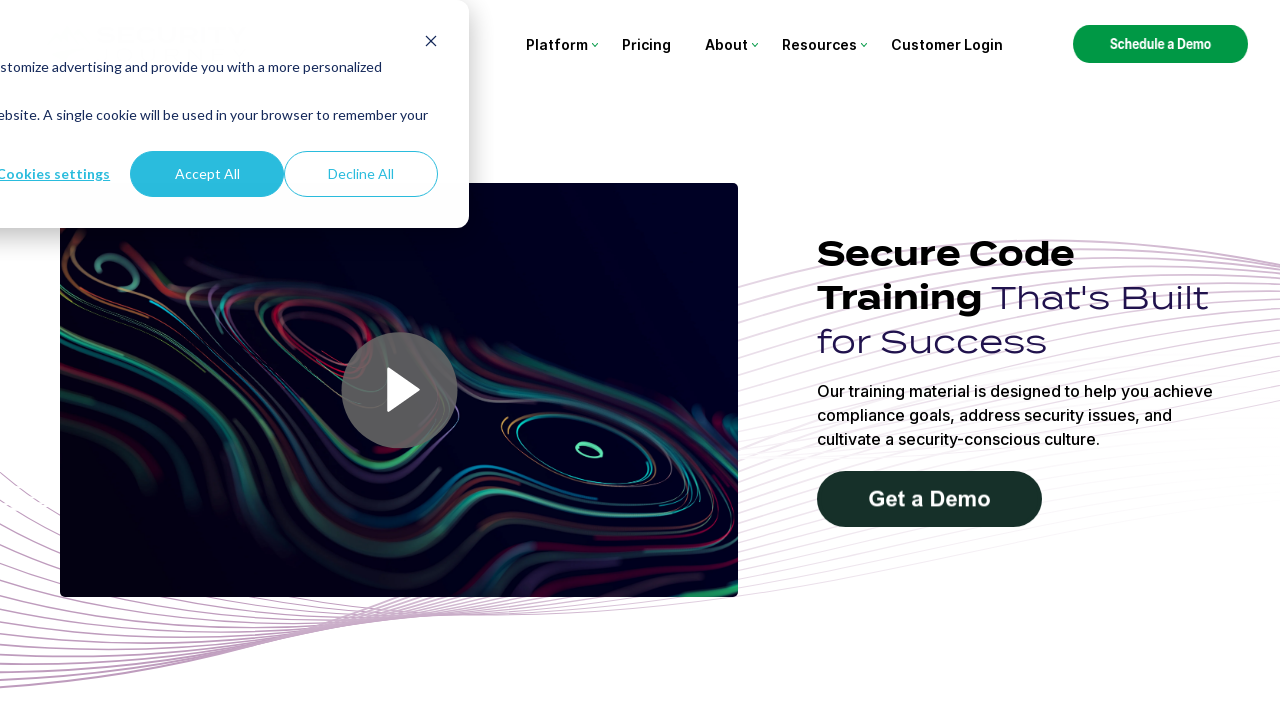

--- FILE ---
content_type: text/html; charset=UTF-8
request_url: https://www.securityjourney.com/appsec-training-library
body_size: 26753
content:
<!doctype html><html lang="en"><head>    
    <meta charset="utf-8">
    <title>AppSec Training Library | Security Journey</title>
    <link rel="shortcut icon" href="https://www.securityjourney.com/hubfs/Logos/SJ180x180.png">
    <meta name="description" content="Secure Coding Training Content Built for Success. Hands-on coding opportunities for developers. Lessons to scale appsec knowledge across the SDLC.">
    
    
    <link rel="preconnect" href="https://fonts.googleapis.com">
    <link rel="preconnect" href="https://fonts.gstatic.com" crossorigin>
    <link href="https://fonts.googleapis.com/css2?family=Inter:wght@300;500;600;700&amp;family=Space+Grotesk:wght@400;700&amp;display=swap" rel="stylesheet">

    
    
    
    <meta name="viewport" content="width=device-width, initial-scale=1">

    <script src="/hs/hsstatic/jquery-libs/static-1.4/jquery/jquery-1.11.2.js"></script>
<script>hsjQuery = window['jQuery'];</script>
    <meta property="og:description" content="Secure Coding Training Content Built for Success. Hands-on coding opportunities for developers. Lessons to scale appsec knowledge across the SDLC.">
    <meta property="og:title" content="AppSec Training Library | Security Journey">
    <meta name="twitter:description" content="Secure Coding Training Content Built for Success. Hands-on coding opportunities for developers. Lessons to scale appsec knowledge across the SDLC.">
    <meta name="twitter:title" content="AppSec Training Library | Security Journey">

    

    
    <style>
a.cta_button{-moz-box-sizing:content-box !important;-webkit-box-sizing:content-box !important;box-sizing:content-box !important;vertical-align:middle}.hs-breadcrumb-menu{list-style-type:none;margin:0px 0px 0px 0px;padding:0px 0px 0px 0px}.hs-breadcrumb-menu-item{float:left;padding:10px 0px 10px 10px}.hs-breadcrumb-menu-divider:before{content:'›';padding-left:10px}.hs-featured-image-link{border:0}.hs-featured-image{float:right;margin:0 0 20px 20px;max-width:50%}@media (max-width: 568px){.hs-featured-image{float:none;margin:0;width:100%;max-width:100%}}.hs-screen-reader-text{clip:rect(1px, 1px, 1px, 1px);height:1px;overflow:hidden;position:absolute !important;width:1px}
</style>

<link rel="stylesheet" href="https://www.securityjourney.com/hubfs/hub_generated/template_assets/1/67374850048/1765566969527/template_main.min.css">
<link rel="stylesheet" href="https://www.securityjourney.com/hubfs/hub_generated/template_assets/1/67575756203/1765566969507/template_theme-overrides.min.css">
<link rel="stylesheet" href="https://www.securityjourney.com/hubfs/hub_generated/template_assets/1/67472628146/1765566972021/template_atom-is-background.min.css">
<link rel="stylesheet" href="https://www.securityjourney.com/hubfs/hub_generated/template_assets/1/67478851394/1765566963891/template_atom-background-color.min.css">
<link rel="stylesheet" href="https://www.securityjourney.com/hubfs/hub_generated/module_assets/1/71741056816/1741885481928/module_Mega_Menu.min.css">
<link rel="stylesheet" href="https://www.securityjourney.com/hubfs/hub_generated/module_assets/1/72208899197/1741511421839/module_Mobile_Menu.min.css">
<link rel="stylesheet" href="https://www.securityjourney.com/hubfs/hub_generated/module_assets/1/180955842174/1741511505956/module_Video_With_Content.min.css">

<style>
  #hs_cos_wrapper_module_17359258271063 h1,
#hs_cos_wrapper_module_17359258271063 h2,
#hs_cos_wrapper_module_17359258271063 h3,
#hs_cos_wrapper_module_17359258271063 h4,
#hs_cos_wrapper_module_17359258271063 h5,
#hs_cos_wrapper_module_17359258271063 h6 {}

#hs_cos_wrapper_module_17359258271063 p,
#hs_cos_wrapper_module_17359258271063 li,
#hs_cos_wrapper_module_17359258271063 div,
#hs_cos_wrapper_module_17359258271063 span {}

#hs_cos_wrapper_module_17359258271063 .video-with-content {
  position:relative;
  padding-top:75px;
  padding-right:0px;
  padding-bottom:96px;
  padding-left:0px;
  background-image:url(https://www.securityjourney.com/hubfs/purple-25twowave.svg);
  background-size:cover;
  background-position:center center;
  position:relative;
}

#hs_cos_wrapper_module_17359258271063 .video-with-content:after {
  content:'';
  background-color:rgba(255,255,255,0.4);
  position:absolute;
  top:0;
  left:0;
  right:0;
  bottom:0;
  z-index:1;
}

#hs_cos_wrapper_module_17359258271063 .custom-container {
  max-width:1200px;
  margin:auto;
  padding:20px;
}

#hs_cos_wrapper_module_17359258271063 .heading {
  font-weight:700;
  font-family:Termina;
  color:#000000;
  font-size:34pxpx;
}

#hs_cos_wrapper_module_17359258271063 .heading span { color:rgba(32,18,77,1.0); }

#hs_cos_wrapper_module_17359258271063 .video-with-content-heading-wrapper-pre .pre_heading {
  font-weight:700;
  font-family:Termina;
  color:#8c89a2;
  font-size:40pxpx;
}

#hs_cos_wrapper_module_17359258271063 .video-with-content-button-wrapper a { color:rgba(127,86,217,1.0); }

#hs_cos_wrapper_module_17359258271063 .video-with-content-button-wrapper a svg path { fill:rgba(127,86,217,1.0); }

#hs_cos_wrapper_module_17359258271063 .video-with-content-button-wrapper a:hover { color:rgba(127,86,217,1.0); }

#hs_cos_wrapper_module_17359258271063 .video-with-content-button-wrapper a:hover svg path { fill:rgba(127,86,217,1.0); }

#hs_cos_wrapper_module_17359258271063 .video-with-content-button-wrapper a:before { background:rgba(224,224,224,1.0); }

#hs_cos_wrapper_module_17359258271063 .video-with-content-button-wrapper a:hover:after { background:rgba(127,86,217,1.0); }

#hs_cos_wrapper_module_17359258271063 .video-with-content-description-wrapper * {
  font-family:Inter,sans-serif;
  font-style:normal;
  font-weight:500;
  text-decoration:none;
  color:#000000;
  font-size:20pxpx;
}

#hs_cos_wrapper_module_17359258271063 .video-with-content .video_poster .play_btn svg circle { fill:rgba(102,102,102,1.0); }

#hs_cos_wrapper_module_17359258271063 .video-with-content .video_poster .play_btn svg path { fill:rgba(255,255,255,1.0); }

@media (max-width:767px) {
  #hs_cos_wrapper_module_17359258271063 .video-with-content {
    padding-top:30px;
    padding-right:0px;
    padding-bottom:64px;
    padding-left:0px;
  }
}

</style>

<link rel="stylesheet" href="https://www.securityjourney.com/hubfs/hub_generated/template_assets/1/79502488951/1765566970818/template_atom-block-spacing.min.css">
<link rel="stylesheet" href="https://www.securityjourney.com/hubfs/hub_generated/module_assets/1/69484868934/1741511408437/module_Title_Block.min.css">
<link rel="stylesheet" href="https://www.securityjourney.com/hubfs/hub_generated/module_assets/1/180955842201/1741511506971/module_Tabber_With_Navigation_Bar.min.css">

<style>
  #hs_cos_wrapper_module_17359257424599 h1,
#hs_cos_wrapper_module_17359257424599 h2,
#hs_cos_wrapper_module_17359257424599 h3,
#hs_cos_wrapper_module_17359257424599 h4,
#hs_cos_wrapper_module_17359257424599 h5,
#hs_cos_wrapper_module_17359257424599 h6 {}

#hs_cos_wrapper_module_17359257424599 p,
#hs_cos_wrapper_module_17359257424599 li,
#hs_cos_wrapper_module_17359257424599 div,
#hs_cos_wrapper_module_17359257424599 span {}

#hs_cos_wrapper_module_17359257424599 .tabber-with-navigation-bar {
  position:relative;
  padding-top:0px;
  padding-right:20px;
  padding-bottom:70px;
  padding-left:20px;
}

#hs_cos_wrapper_module_17359257424599 .tabber-with-navigation-bar-top-section.custom-container {
  max-width:1200px;
  margin:auto;
  padding:20px;
}

#hs_cos_wrapper_module_17359257424599 .heading.heading-1 { color:#CC0201; }

#hs_cos_wrapper_module_17359257424599 .tabber-with-navigation-bar-description-wrapper *,
#hs_cos_wrapper_module_17359257424599 .tabber-with-navigation-bar-description-wrapper {
  font-weight:500;
  font-family:Termina;
  color:#000000;
  font-size:16px;
}

#hs_cos_wrapper_module_17359257424599 .tabber-with-navigation-bar-tabber-top-content-wrap .tab_heading,
#hs_cos_wrapper_module_17359257424599 .tab_heading * {
  font-weight:700;
  font-family:Termina;
  color:#20124D;
  font-size:25px;
}

#hs_cos_wrapper_module_17359257424599 .tabber-with-navigation-bar-tabber-top-content-description *,
#hs_cos_wrapper_module_17359257424599 .tabber-with-navigation-bar-tabber-top-content-description {
  font-weight:400;
  font-family:Inter;
  color:#000000;
  font-size:16px;
}

#hs_cos_wrapper_module_17359257424599 .tabber-with-navigation-bar-tabber-bottom-sec p { color:rgba(137,92,142,1.0); }

#hs_cos_wrapper_module_17359257424599 .tabber-with-navigation-bar-tabber-bottom-sec p.active { border-bottom:4px solid rgba(0,0,26,1.0); }

#hs_cos_wrapper_module_17359257424599 .tabber-with-navigation-bar-tabber-top-sec,
#hs_cos_wrapper_module_17359257424599 .tabber-with-navigation-bar-tabber-bottom-sec,
#hs_cos_wrapper_module_17359257424599 .tabber-with-navigation-bar-top-section-inner { max-width:1200px; }

#hs_cos_wrapper_module_17359257424599 .tabber-with-navigation-bar-top-section-inner {
  margin-left:auto;
  margin-right:auto;
}

@media (max-width:767px) {
  #hs_cos_wrapper_module_17359257424599 .tabber-with-navigation-bar {
    padding-top:0px;
    padding-right:0px;
    padding-bottom:64px;
    padding-left:0px;
  }
}

</style>

<link rel="stylesheet" href="https://www.securityjourney.com/hubfs/hub_generated/module_assets/1/181031141285/1741511508027/module_Dividers_by_HAL_Company.min.css">

  <style>
    #hs_cos_wrapper_module_17359259316002 .shape-fill { fill:#07252c; }

#hs_cos_wrapper_module_17359259316002 .tilt-down { display:block; }

    
  </style>

<link rel="stylesheet" href="https://www.securityjourney.com/hubfs/hub_generated/module_assets/1/181104749463/1741511509046/module_Services_Cards.min.css">

<style>
  #hs_cos_wrapper_module_17359261504185 .service-cards-grid {
  grid-template-columns:repeat(1,minmax(0,1fr));
  gap:20px;
}

@media (min-width:768px) {
  #hs_cos_wrapper_module_17359261504185 .service-cards-grid {
    grid-template-columns:repeat(2,minmax(0,1fr));
    gap:30px;
  }
}

@media (min-width:1024px) {
  #hs_cos_wrapper_module_17359261504185 .service-cards-grid {
    grid-template-columns:repeat(4,minmax(0,1fr));
    gap:25px;
  }
}

#hs_cos_wrapper_module_17359261504185 .services-cards-title {
  margin-bottom:20px;
  color:rgba(39,78,19,1);
}

#hs_cos_wrapper_module_17359261504185 .service-cards-description {
  margin-bottom:8px;
  color:rgba(0,0,0,1);
}

#hs_cos_wrapper_module_17359261504185 .services-cards-title { text-align:center; }

#hs_cos_wrapper_module_17359261504185 .service-cards-description { text-align:center; }

#hs_cos_wrapper_module_17359261504185 .service-cards-item {
  border:0px none;
  padding:15px;
  background-color:rgba(255,255,255,1);
  border-radius:5px;
  box-shadow:0px 0px 0px rgba(0,0,0,0.1);
}

#hs_cos_wrapper_module_17359261504185 .service-cards-icon {
  margin-bottom:20px;
  width:60px;
  height:60px;
  border-radius:4px;
  background-color:rgba(255,255,255,0);
  margin-left:auto;
  margin-right:auto;
}

#hs_cos_wrapper_module_17359261504185 .service-cards-icon svg {
  fill:rgba(7,37,44,1);
  width:55px;
  height:55px;
}

#hs_cos_wrapper_module_17359261504185 .service-cards-icon img {
  width:55px;
  height:55px;
}

</style>

<link rel="stylesheet" href="https://www.securityjourney.com/hubfs/hub_generated/module_assets/1/128450671031/1741511444313/module_video-content-slalom.min.css">
<link rel="stylesheet" href="https://www.securityjourney.com/hubfs/hub_generated/module_assets/1/137453327648/1754508474328/module_FAQ.min.css">

<style>
  #hs_cos_wrapper_module_173592633456110 h1,
#hs_cos_wrapper_module_173592633456110 h2,
#hs_cos_wrapper_module_173592633456110 h3,
#hs_cos_wrapper_module_173592633456110 h4,
#hs_cos_wrapper_module_173592633456110 h5,
#hs_cos_wrapper_module_173592633456110 h6 {}

#hs_cos_wrapper_module_173592633456110 p,
#hs_cos_wrapper_module_173592633456110 li,
#hs_cos_wrapper_module_173592633456110 .faq-mwb {}

#hs_cos_wrapper_module_173592633456110 .faq-mwb__intro {
  margin-bottom:50px;
  max-width:790px;
  margin-left:auto;
  margin-right:auto;
  text-align:center;
}

#hs_cos_wrapper_module_173592633456110 .faq-mwb__intro .faq-mwb__heading {
  font-family:Quicksand,sans-serif;
  font-style:normal;
  font-weight:600;
  text-decoration:none;
  font-size:48px;
  color:#1e1e1e;
  line-height:58px;
}

#hs_cos_wrapper_module_173592633456110 .faq-mwb__intro .faq-mwb__description p {
  font-family:Nunito,sans-serif;
  font-style:normal;
  font-weight:normal;
  text-decoration:none;
  font-size:18px;
  color:#555555;
  line-height:26px;
}

#hs_cos_wrapper_module_173592633456110 .faq-mwb__wrap {
  max-width:900px;
  margin:0 auto;
}

#hs_cos_wrapper_module_173592633456110 .faq-mwb-faq {
  padding-top:20px;
  padding-right:15px;
  padding-bottom:20px;
  padding-left:15px;
  margin-top:0px;
  margin-bottom:30px;
  background:rgba(250,249,251,100%);
  border-radius:0px;
  border:1px solid #d2d2d2;
  box-shadow:0px 4px 8px 0px rgba(0,0,0,0.1);
}

#hs_cos_wrapper_module_173592633456110 .faq-mwb__title {
  padding:0px;
  margin-top:0px;
  margin-bottom:0px;
}

#hs_cos_wrapper_module_173592633456110 .faq-mwb__title h6 {
  font-family:Quicksand,sans-serif;
  font-style:normal;
  font-weight:600;
  text-decoration:none;
  color:#1c1c1c;
  font-size:18px;
  line-height:26px;
}

#hs_cos_wrapper_module_173592633456110 .faq-mwb__content,
#hs_cos_wrapper_module_173592633456110 .faq-mwb__content p,
#hs_cos_wrapper_module_173592633456110 .faq-mwb__content div,
#hs_cos_wrapper_module_173592633456110 .faq-mwb__content span {
  font-family:Nunito,sans-serif;
  font-style:normal;
  font-weight:normal;
  text-decoration:none;
  color:#4e4e4e;
  font-size:16px;
  line-height:24px;
}

#hs_cos_wrapper_module_173592633456110 .faq-mwb__content {
  padding:0px;
  margin-top:10px;
  margin-bottom:0px;
}

#hs_cos_wrapper_module_173592633456110 .faq-mwb__icon svg { fill:rgba(22,48,41,100%); }

@media only screen and (max-width:767px) {
  #hs_cos_wrapper_module_173592633456110 .faq-mwb__intro {
    margin-bottom:30px;
    max-width:790px;
    margin-left:auto;
    margin-right:auto;
    text-align:center;
  }

  #hs_cos_wrapper_module_173592633456110 .faq-mwb__intro .faq-mwb__heading {
    font-size:30px;
    line-height:40px;
  }

  #hs_cos_wrapper_module_173592633456110 .faq-mwb__intro .faq-mwb__description p {
    font-size:16px;
    line-height:22px;
  }

  #hs_cos_wrapper_module_173592633456110 .faq-mwb__search { margin-bottom:20px; }

  #hs_cos_wrapper_module_173592633456110 .faq-mwb__title h6 {
    font-size:18px;
    line-height:24px;
  }

  #hs_cos_wrapper_module_173592633456110 .faq-mwb__content,
  #hs_cos_wrapper_module_173592633456110 .faq-mwb__content p .faq-mwb__content div,
  #hs_cos_wrapper_module_173592633456110 .faq-mwb__content span {
    font-size:16px;
    line-height:22px;
  }
}

@media (min-width:768px) {
  #hs_cos_wrapper_module_173592633456110 .faq-mwb-faq {
    padding:15px;
    margin-top:0px;
    margin-bottom:20px;
  }
}

@media only screen and (max-width:991px) {}

</style>


<style>
  #hs_cos_wrapper_module_17359264880444 h1,
#hs_cos_wrapper_module_17359264880444 h2,
#hs_cos_wrapper_module_17359264880444 h3,
#hs_cos_wrapper_module_17359264880444 h4,
#hs_cos_wrapper_module_17359264880444 h5,
#hs_cos_wrapper_module_17359264880444 h6 {}

#hs_cos_wrapper_module_17359264880444 p,
#hs_cos_wrapper_module_17359264880444 li,
#hs_cos_wrapper_module_17359264880444 .faq-mwb {}

#hs_cos_wrapper_module_17359264880444 .faq-mwb__intro {
  margin-bottom:50px;
  max-width:790px;
  margin-left:auto;
  margin-right:auto;
  text-align:center;
}

#hs_cos_wrapper_module_17359264880444 .faq-mwb__intro .faq-mwb__heading {
  font-family:Quicksand,sans-serif;
  font-style:normal;
  font-weight:600;
  text-decoration:none;
  font-size:48px;
  color:#1e1e1e;
  line-height:58px;
}

#hs_cos_wrapper_module_17359264880444 .faq-mwb__intro .faq-mwb__description p {
  font-family:Nunito,sans-serif;
  font-style:normal;
  font-weight:normal;
  text-decoration:none;
  font-size:18px;
  color:#555555;
  line-height:26px;
}

#hs_cos_wrapper_module_17359264880444 .faq-mwb__wrap {
  max-width:900px;
  margin:0 auto;
}

#hs_cos_wrapper_module_17359264880444 .faq-mwb-faq {
  padding-top:20px;
  padding-right:15px;
  padding-bottom:20px;
  padding-left:15px;
  margin-top:0px;
  margin-bottom:30px;
  background:rgba(250,249,251,100%);
  border-radius:0px;
  border:1px solid #d2d2d2;
  box-shadow:0px 4px 8px 0px rgba(0,0,0,0.1);
}

#hs_cos_wrapper_module_17359264880444 .faq-mwb__title {
  padding:0px;
  margin-top:0px;
  margin-bottom:0px;
}

#hs_cos_wrapper_module_17359264880444 .faq-mwb__title h6 {
  font-family:Quicksand,sans-serif;
  font-style:normal;
  font-weight:600;
  text-decoration:none;
  color:#1c1c1c;
  font-size:18px;
  line-height:26px;
}

#hs_cos_wrapper_module_17359264880444 .faq-mwb__content,
#hs_cos_wrapper_module_17359264880444 .faq-mwb__content p,
#hs_cos_wrapper_module_17359264880444 .faq-mwb__content div,
#hs_cos_wrapper_module_17359264880444 .faq-mwb__content span {
  font-family:Nunito,sans-serif;
  font-style:normal;
  font-weight:normal;
  text-decoration:none;
  color:#4e4e4e;
  font-size:16px;
  line-height:24px;
}

#hs_cos_wrapper_module_17359264880444 .faq-mwb__content {
  padding:0px;
  margin-top:10px;
  margin-bottom:0px;
}

#hs_cos_wrapper_module_17359264880444 .faq-mwb__icon svg { fill:rgba(22,48,41,100%); }

@media only screen and (max-width:767px) {
  #hs_cos_wrapper_module_17359264880444 .faq-mwb__intro {
    margin-bottom:30px;
    max-width:790px;
    margin-left:auto;
    margin-right:auto;
    text-align:center;
  }

  #hs_cos_wrapper_module_17359264880444 .faq-mwb__intro .faq-mwb__heading {
    font-size:30px;
    line-height:40px;
  }

  #hs_cos_wrapper_module_17359264880444 .faq-mwb__intro .faq-mwb__description p {
    font-size:16px;
    line-height:22px;
  }

  #hs_cos_wrapper_module_17359264880444 .faq-mwb__search { margin-bottom:20px; }

  #hs_cos_wrapper_module_17359264880444 .faq-mwb__title h6 {
    font-size:18px;
    line-height:24px;
  }

  #hs_cos_wrapper_module_17359264880444 .faq-mwb__content,
  #hs_cos_wrapper_module_17359264880444 .faq-mwb__content p .faq-mwb__content div,
  #hs_cos_wrapper_module_17359264880444 .faq-mwb__content span {
    font-size:16px;
    line-height:22px;
  }
}

@media (min-width:768px) {
  #hs_cos_wrapper_module_17359264880444 .faq-mwb-faq {
    padding:15px;
    margin-top:0px;
    margin-bottom:15px;
  }
}

@media only screen and (max-width:991px) {}

</style>


  <style>
    #hs_cos_wrapper_module_17359265347485 .shape-fill { fill:#07252c; }

#hs_cos_wrapper_module_17359265347485 .tilt-top { display:block; }

    
  </style>

<link rel="stylesheet" href="https://www.securityjourney.com/hubfs/hub_generated/module_assets/1/68818819225/1753300093675/module_Image_and_Content_Slalom.min.css">
<link rel="stylesheet" href="https://www.securityjourney.com/hubfs/hub_generated/template_assets/1/71452371032/1765566963940/template_atom-border-color.min.css">
<link rel="stylesheet" href="https://www.securityjourney.com/hubfs/hub_generated/module_assets/1/71438566302/1741511417358/module_Rich_Text_Block.min.css">

<style>
  #hs_cos_wrapper_module_173592677298215 .icon-list-module_173592677298215-dw-unicode-list {
  display:block;
  flex-wrap:wrap;
  justify-content:center;
  margin:0px !important;
  padding:0px !important;
}

#hs_cos_wrapper_module_173592677298215 .icon-list-module_173592677298215-dw-unicode-list a { text-decoration:none !important; }

#hs_cos_wrapper_module_173592677298215 .icon-list-module_173592677298215-dw-unicode-list li { margin:0px !important; }

#hs_cos_wrapper_module_173592677298215 .icon-list-module_173592677298215-dw-unicode-list li::after {
  content:'';
  position:absolute;
  z-index:-1;
  bottom:0;
  left:0;
  width:100%;
  border-top:0px none #2198ae;
  border-right:1px none #2198ae;
  border-bottom:1px none #2198ae;
  border-left:0px none #2198ae;
  margin:auto;
  right:0;
}

#hs_cos_wrapper_module_173592677298215 .icon-list-module_173592677298215-dw-unicode-list li:last-child::after { border:none !important; }

#hs_cos_wrapper_module_173592677298215 .icon-list-module_173592677298215-dw-unicode-list li {
  position:relative;
  list-style:none;
  padding-top:1px;
  padding-bottom:1px;
}

#hs_cos_wrapper_module_173592677298215 .icon-list-module_173592677298215-dw-unicode-list li:first-child {
  padding-top:0px;
  padding-left:0;
}

#hs_cos_wrapper_module_173592677298215 .icon-list-module_173592677298215-dw-unicode-list li:last-child {
  padding-bottom:0;
  padding-right:0;
}

#hs_cos_wrapper_module_173592677298215 .icon-list-module_173592677298215-dw-link-list li { font:300 16px/27px helvetica; }

#hs_cos_wrapper_module_173592677298215 .icon-list-module_173592677298215-dw-icon-text-box {
  display:flex;
  gap:5px;
  justify-content:center;
}

#hs_cos_wrapper_module_173592677298215 .icon-list-module_173592677298215-dw-icon-text-box:hover svg { fill:rgba(255,92,53,1); }

#hs_cos_wrapper_module_173592677298215 .icon-list-module_173592677298215-dw-dec-text {
  display:flex;
  align-items:center;
  color:rgba(0,0,0,1) !important;
  font-size:20px;
  font-weight:400;
}

#hs_cos_wrapper_module_173592677298215 .icon-list-module_173592677298215-dw-main-icon {
  display:flex;
  align-items:center;
}

#hs_cos_wrapper_module_173592677298215 .icon-list-module_173592677298215-dw-main-icon svg {
  fill:rgba(33,152,174,1);
  margin:0 calc(1px*0.125) 0;
  width:1px;
  height:1px;
  transition:fill 0.7s;
}

#hs_cos_wrapper_module_173592677298215 .icon-list-module_173592677298215-dw-icon-text-box:hover svg {
  transition:fill 0.3s;
  fill:rgba(255,92,53,1) !important;
}

</style>


<style>
  #hs_cos_wrapper_module_173592677298216 .icon-list-module_173592677298216-dw-unicode-list {
  display:block;
  flex-wrap:wrap;
  justify-content:center;
  margin:0px !important;
  padding:0px !important;
}

#hs_cos_wrapper_module_173592677298216 .icon-list-module_173592677298216-dw-unicode-list a { text-decoration:none !important; }

#hs_cos_wrapper_module_173592677298216 .icon-list-module_173592677298216-dw-unicode-list li { margin:0px !important; }

#hs_cos_wrapper_module_173592677298216 .icon-list-module_173592677298216-dw-unicode-list li::after {
  content:'';
  position:absolute;
  z-index:-1;
  bottom:0;
  left:0;
  width:100%;
  border-top:0px none #2198ae;
  border-right:1px none #2198ae;
  border-bottom:1px none #2198ae;
  border-left:0px none #2198ae;
  margin:auto;
  right:0;
}

#hs_cos_wrapper_module_173592677298216 .icon-list-module_173592677298216-dw-unicode-list li:last-child::after { border:none !important; }

#hs_cos_wrapper_module_173592677298216 .icon-list-module_173592677298216-dw-unicode-list li {
  position:relative;
  list-style:none;
  padding-top:1px;
  padding-bottom:1px;
}

#hs_cos_wrapper_module_173592677298216 .icon-list-module_173592677298216-dw-unicode-list li:first-child {
  padding-top:0px;
  padding-left:0;
}

#hs_cos_wrapper_module_173592677298216 .icon-list-module_173592677298216-dw-unicode-list li:last-child {
  padding-bottom:0;
  padding-right:0;
}

#hs_cos_wrapper_module_173592677298216 .icon-list-module_173592677298216-dw-link-list li { font:300 16px/27px helvetica; }

#hs_cos_wrapper_module_173592677298216 .icon-list-module_173592677298216-dw-icon-text-box {
  display:flex;
  gap:5px;
  justify-content:center;
}

#hs_cos_wrapper_module_173592677298216 .icon-list-module_173592677298216-dw-icon-text-box:hover svg { fill:rgba(255,92,53,1); }

#hs_cos_wrapper_module_173592677298216 .icon-list-module_173592677298216-dw-dec-text {
  display:flex;
  align-items:center;
  color:rgba(0,0,0,1) !important;
  font-size:20px;
  font-weight:400;
}

#hs_cos_wrapper_module_173592677298216 .icon-list-module_173592677298216-dw-main-icon {
  display:flex;
  align-items:center;
}

#hs_cos_wrapper_module_173592677298216 .icon-list-module_173592677298216-dw-main-icon svg {
  fill:rgba(33,152,174,1);
  margin:0 calc(1px*0.125) 0;
  width:1px;
  height:1px;
  transition:fill 0.7s;
}

#hs_cos_wrapper_module_173592677298216 .icon-list-module_173592677298216-dw-icon-text-box:hover svg {
  transition:fill 0.3s;
  fill:rgba(255,92,53,1) !important;
}

</style>


<style>
  #hs_cos_wrapper_module_173592677298220 .icon-list-module_173592677298220-dw-unicode-list {
  display:block;
  flex-wrap:wrap;
  justify-content:center;
  margin:0px !important;
  padding:0px !important;
}

#hs_cos_wrapper_module_173592677298220 .icon-list-module_173592677298220-dw-unicode-list a { text-decoration:none !important; }

#hs_cos_wrapper_module_173592677298220 .icon-list-module_173592677298220-dw-unicode-list li { margin:0px !important; }

#hs_cos_wrapper_module_173592677298220 .icon-list-module_173592677298220-dw-unicode-list li::after {
  content:'';
  position:absolute;
  z-index:-1;
  bottom:0;
  left:0;
  width:100%;
  border-top:0px none #2198ae;
  border-right:1px none #2198ae;
  border-bottom:1px none #2198ae;
  border-left:0px none #2198ae;
  margin:auto;
  right:0;
}

#hs_cos_wrapper_module_173592677298220 .icon-list-module_173592677298220-dw-unicode-list li:last-child::after { border:none !important; }

#hs_cos_wrapper_module_173592677298220 .icon-list-module_173592677298220-dw-unicode-list li {
  position:relative;
  list-style:none;
  padding-top:1px;
  padding-bottom:1px;
}

#hs_cos_wrapper_module_173592677298220 .icon-list-module_173592677298220-dw-unicode-list li:first-child {
  padding-top:0px;
  padding-left:0;
}

#hs_cos_wrapper_module_173592677298220 .icon-list-module_173592677298220-dw-unicode-list li:last-child {
  padding-bottom:0;
  padding-right:0;
}

#hs_cos_wrapper_module_173592677298220 .icon-list-module_173592677298220-dw-link-list li { font:300 16px/27px helvetica; }

#hs_cos_wrapper_module_173592677298220 .icon-list-module_173592677298220-dw-icon-text-box {
  display:flex;
  gap:5px;
  justify-content:center;
}

#hs_cos_wrapper_module_173592677298220 .icon-list-module_173592677298220-dw-icon-text-box:hover svg { fill:rgba(255,92,53,1); }

#hs_cos_wrapper_module_173592677298220 .icon-list-module_173592677298220-dw-dec-text {
  display:flex;
  align-items:center;
  color:rgba(0,0,0,1) !important;
  font-size:20px;
  font-weight:400;
}

#hs_cos_wrapper_module_173592677298220 .icon-list-module_173592677298220-dw-main-icon {
  display:flex;
  align-items:center;
}

#hs_cos_wrapper_module_173592677298220 .icon-list-module_173592677298220-dw-main-icon svg {
  fill:rgba(33,152,174,1);
  margin:0 calc(1px*0.125) 0;
  width:1px;
  height:1px;
  transition:fill 0.7s;
}

#hs_cos_wrapper_module_173592677298220 .icon-list-module_173592677298220-dw-icon-text-box:hover svg {
  transition:fill 0.3s;
  fill:rgba(255,92,53,1) !important;
}

</style>


<style>
  #hs_cos_wrapper_module_173592677298224 .icon-list-module_173592677298224-dw-unicode-list {
  display:block;
  flex-wrap:wrap;
  justify-content:center;
  margin:0px !important;
  padding:0px !important;
}

#hs_cos_wrapper_module_173592677298224 .icon-list-module_173592677298224-dw-unicode-list a { text-decoration:none !important; }

#hs_cos_wrapper_module_173592677298224 .icon-list-module_173592677298224-dw-unicode-list li { margin:0px !important; }

#hs_cos_wrapper_module_173592677298224 .icon-list-module_173592677298224-dw-unicode-list li::after {
  content:'';
  position:absolute;
  z-index:-1;
  bottom:0;
  left:0;
  width:100%;
  border-top:0px none #2198ae;
  border-right:1px none #2198ae;
  border-bottom:1px none #2198ae;
  border-left:0px none #2198ae;
  margin:auto;
  right:0;
}

#hs_cos_wrapper_module_173592677298224 .icon-list-module_173592677298224-dw-unicode-list li:last-child::after { border:none !important; }

#hs_cos_wrapper_module_173592677298224 .icon-list-module_173592677298224-dw-unicode-list li {
  position:relative;
  list-style:none;
  padding-top:1px;
  padding-bottom:1px;
}

#hs_cos_wrapper_module_173592677298224 .icon-list-module_173592677298224-dw-unicode-list li:first-child {
  padding-top:0px;
  padding-left:0;
}

#hs_cos_wrapper_module_173592677298224 .icon-list-module_173592677298224-dw-unicode-list li:last-child {
  padding-bottom:0;
  padding-right:0;
}

#hs_cos_wrapper_module_173592677298224 .icon-list-module_173592677298224-dw-link-list li { font:300 16px/27px helvetica; }

#hs_cos_wrapper_module_173592677298224 .icon-list-module_173592677298224-dw-icon-text-box {
  display:flex;
  gap:5px;
  justify-content:center;
}

#hs_cos_wrapper_module_173592677298224 .icon-list-module_173592677298224-dw-icon-text-box:hover svg { fill:rgba(255,92,53,1); }

#hs_cos_wrapper_module_173592677298224 .icon-list-module_173592677298224-dw-dec-text {
  display:flex;
  align-items:center;
  color:rgba(0,0,0,1) !important;
  font-size:20px;
  font-weight:400;
}

#hs_cos_wrapper_module_173592677298224 .icon-list-module_173592677298224-dw-main-icon {
  display:flex;
  align-items:center;
}

#hs_cos_wrapper_module_173592677298224 .icon-list-module_173592677298224-dw-main-icon svg {
  fill:rgba(33,152,174,1);
  margin:0 calc(1px*0.125) 0;
  width:1px;
  height:1px;
  transition:fill 0.7s;
}

#hs_cos_wrapper_module_173592677298224 .icon-list-module_173592677298224-dw-icon-text-box:hover svg {
  transition:fill 0.3s;
  fill:rgba(255,92,53,1) !important;
}

</style>

<link rel="stylesheet" href="https://www.securityjourney.com/hubfs/hub_generated/module_assets/1/148980058143/1751293646465/module_Testimonials_Slider.min.css">
<link rel="stylesheet" href="https://cdnjs.cloudflare.com/ajax/libs/slick-carousel/1.9.0/slick.min.css">
<link rel="stylesheet" href="https://cdnjs.cloudflare.com/ajax/libs/slick-carousel/1.9.0/slick-theme.min.css">

<style>
	#hs_cos_wrapper_module_17359268459788 .testimonials-slider_button {
  background-color:#ffffff;
  border:1px solid #0fb5b3;
  color:#0fb5b3;
  border-radius:4px;
}

#hs_cos_wrapper_module_17359268459788 .testimonials-slider {}

#hs_cos_wrapper_module_17359268459788 .testimonials-slider {
  text-align:LEFT;
  padding:0px;
  margin-top:0px;
}

@media (max-width:767px) {
  #hs_cos_wrapper_module_17359268459788 .testimonials-slider {
    text-align:LEFT;
    padding:0px;
  }
}

#hs_cos_wrapper_module_17359268459788 .testimonials-slider_portrait-repeater .slick-next { background-color:#ffffff; }

#hs_cos_wrapper_module_17359268459788 .testimonials-slider_portrait-repeater .slick-next:before { color:#134F5C; }

#hs_cos_wrapper_module_17359268459788 .testimonials-slider_portrait-repeater .slick-current .testimonials-slider_portrait { border-color:#134F5C; }

#hs_cos_wrapper_module_17359268459788 .testimonials-slider_icon svg { fill:#134F5C; }

#hs_cos_wrapper_module_17359268459788 .testimonials-slider_portrait-repeater:after {
  background:-moz-linear-gradient(left,rgba(255,255,255,0) 0%,rgba(255,255,255,1) 84%,rgba(255,255,255,1) 100%);
  background:-webkit-linear-gradient(left,rgba(255,255,255,0) 0%,rgba(255,255,255,1) 84%,rgba(255,255,255,1) 100%);
  background:linear-gradient(to right,rgba(255,255,255,0) 0%,rgba(255,255,255,1) 84%,rgba(255,255,255,1) 100%);
}

</style>

<link rel="stylesheet" href="https://www.securityjourney.com/hubfs/hub_generated/module_assets/1/71023477822/1741511413234/module_Bottom_Section_-_Global__secondary_.min.css">
<link rel="stylesheet" href="https://www.securityjourney.com/hubfs/hub_generated/template_assets/1/68715503001/1765566970728/template_atom-lists.min.css">
<link rel="stylesheet" href="https://www.securityjourney.com/hubfs/hub_generated/module_assets/1/70458957887/1741511410270/module_Footer.min.css">
<style>
@font-face {
  font-family: "Inter";
  src: url("https://www.securityjourney.com/hubfs/Inter-Thin-BETA.ttf") format("truetype");
  font-display: swap;
  font-weight: 100;
}

@font-face {
  font-family: "Inter";
  src: url("https://www.securityjourney.com/hubfs/Inter-ExtraLightItalic-BETA.ttf") format("truetype");
  font-display: swap;
  font-weight: 200;
  font-style: italic;
}

@font-face {
  font-family: "Termina";
  src: url("https://www.securityjourney.com/hubfs/Termina-Medium.woff") format("woff");
  font-display: swap;
  font-weight: 500;
}

@font-face {
  font-family: "Inter";
  src: url("https://www.securityjourney.com/hubfs/Inter-BoldItalic.ttf") format("truetype");
  font-display: swap;
  font-weight: 700;
  font-style: italic;
}

@font-face {
  font-family: "Inter";
  src: url("https://www.securityjourney.com/hubfs/Inter-Bold.ttf") format("truetype");
  font-display: swap;
  font-weight: 700;
}

@font-face {
  font-family: "Inter";
  src: url("https://www.securityjourney.com/hubfs/Inter-Medium.ttf") format("truetype");
  font-display: swap;
  font-weight: 500;
}

@font-face {
  font-family: "Inter";
  src: url("https://www.securityjourney.com/hubfs/Inter-Regular.ttf") format("truetype");
  font-display: swap;
  font-weight: 400;
}

@font-face {
  font-family: "Inter";
  src: url("https://www.securityjourney.com/hubfs/Inter-LightItalic-BETA.ttf") format("truetype");
  font-display: swap;
  font-weight: 300;
  font-style: italic;
}

@font-face {
  font-family: "Inter";
  src: url("https://www.securityjourney.com/hubfs/Inter-ExtraBold.ttf") format("truetype");
  font-display: swap;
  font-weight: 800;
}

@font-face {
  font-family: "Inter";
  src: url("https://www.securityjourney.com/hubfs/Inter-ExtraLight-BETA.ttf") format("truetype"),url("https://www.securityjourney.com/hubfs/Inter-Light-BETA.ttf") format("truetype");
  font-display: swap;
  font-weight: 300;
}

@font-face {
  font-family: "Inter";
  src: url("https://www.securityjourney.com/hubfs/Inter-MediumItalic.ttf") format("truetype");
  font-display: swap;
  font-weight: 500;
  font-style: italic;
}

@font-face {
  font-family: "Termina";
  src: url("https://www.securityjourney.com/hubfs/Termina-Bold.woff") format("woff");
  font-display: swap;
  font-weight: 700;
}

@font-face {
  font-family: "Inter";
  src: url("https://www.securityjourney.com/hubfs/Inter-UI-BlackItalic.ttf") format("truetype");
  font-display: swap;
  font-weight: 900;
  font-style: italic;
}

@font-face {
  font-family: "Inter";
  src: url("https://www.securityjourney.com/hubfs/Inter-Black.ttf") format("truetype");
  font-display: swap;
  font-weight: 900;
}

@font-face {
  font-family: "Inter";
  src: url("https://www.securityjourney.com/hubfs/Inter-ExtraBoldItalic.ttf") format("truetype");
  font-display: swap;
  font-weight: 800;
  font-style: italic;
}

@font-face {
  font-family: "Inter";
  src: url("https://www.securityjourney.com/hubfs/Inter-ThinItalic-BETA.ttf") format("truetype");
  font-display: swap;
  font-weight: 100;
  font-style: italic;
}

@font-face {
  font-family: "Inter";
  src: url("https://www.securityjourney.com/hubfs/Inter-SemiBoldItalic.ttf") format("truetype");
  font-display: swap;
  font-weight: 600;
  font-style: italic;
}

@font-face {
  font-family: "Inter";
  src: url("https://www.securityjourney.com/hubfs/Inter-SemiBold.ttf") format("truetype");
  font-display: swap;
  font-weight: 600;
}
</style>

<style>
  @font-face {
    font-family: "Nunito";
    font-weight: 400;
    font-style: normal;
    font-display: swap;
    src: url("/_hcms/googlefonts/Nunito/regular.woff2") format("woff2"), url("/_hcms/googlefonts/Nunito/regular.woff") format("woff");
  }
  @font-face {
    font-family: "Nunito";
    font-weight: 700;
    font-style: normal;
    font-display: swap;
    src: url("/_hcms/googlefonts/Nunito/700.woff2") format("woff2"), url("/_hcms/googlefonts/Nunito/700.woff") format("woff");
  }
  @font-face {
    font-family: "Inter";
    font-weight: 500;
    font-style: normal;
    font-display: swap;
    src: url("/_hcms/googlefonts/Inter/500.woff2") format("woff2"), url("/_hcms/googlefonts/Inter/500.woff") format("woff");
  }
  @font-face {
    font-family: "Inter";
    font-weight: 400;
    font-style: normal;
    font-display: swap;
    src: url("/_hcms/googlefonts/Inter/regular.woff2") format("woff2"), url("/_hcms/googlefonts/Inter/regular.woff") format("woff");
  }
  @font-face {
    font-family: "Inter";
    font-weight: 700;
    font-style: normal;
    font-display: swap;
    src: url("/_hcms/googlefonts/Inter/700.woff2") format("woff2"), url("/_hcms/googlefonts/Inter/700.woff") format("woff");
  }
  @font-face {
    font-family: "Quicksand";
    font-weight: 400;
    font-style: normal;
    font-display: swap;
    src: url("/_hcms/googlefonts/Quicksand/regular.woff2") format("woff2"), url("/_hcms/googlefonts/Quicksand/regular.woff") format("woff");
  }
  @font-face {
    font-family: "Quicksand";
    font-weight: 600;
    font-style: normal;
    font-display: swap;
    src: url("/_hcms/googlefonts/Quicksand/600.woff2") format("woff2"), url("/_hcms/googlefonts/Quicksand/600.woff") format("woff");
  }
  @font-face {
    font-family: "Quicksand";
    font-weight: 700;
    font-style: normal;
    font-display: swap;
    src: url("/_hcms/googlefonts/Quicksand/700.woff2") format("woff2"), url("/_hcms/googlefonts/Quicksand/700.woff") format("woff");
  }
  @font-face {
    font-family: "Nunito Sans";
    font-weight: 400;
    font-style: normal;
    font-display: swap;
    src: url("/_hcms/googlefonts/Nunito_Sans/regular.woff2") format("woff2"), url("/_hcms/googlefonts/Nunito_Sans/regular.woff") format("woff");
  }
  @font-face {
    font-family: "Nunito Sans";
    font-weight: 700;
    font-style: normal;
    font-display: swap;
    src: url("/_hcms/googlefonts/Nunito_Sans/700.woff2") format("woff2"), url("/_hcms/googlefonts/Nunito_Sans/700.woff") format("woff");
  }
</style>

<!-- Editor Styles -->
<style id="hs_editor_style" type="text/css">
#hs_cos_wrapper_module_17359263345617  { display: block !important; margin-top: 50px !important }
#hs_cos_wrapper_module_1735926488044  { display: block !important; margin-top: 50px !important }
#hs_cos_wrapper_module_17359263345617  { display: block !important; margin-top: 50px !important }
#hs_cos_wrapper_module_1735926488044  { display: block !important; margin-top: 50px !important }
.dnd_area-row-1-force-full-width-section > .row-fluid {
  max-width: none !important;
}
.dnd_area-row-4-max-width-section-centering > .row-fluid {
  max-width: 1200px !important;
  margin-left: auto !important;
  margin-right: auto !important;
}
.dnd_area-row-5-force-full-width-section > .row-fluid {
  max-width: none !important;
}
.dnd_area-row-6-max-width-section-centering > .row-fluid {
  max-width: 1400px !important;
  margin-left: auto !important;
  margin-right: auto !important;
}
.dnd_area-row-7-max-width-section-centering > .row-fluid {
  max-width: 1400px !important;
  margin-left: auto !important;
  margin-right: auto !important;
}
.dnd_area-row-11-max-width-section-centering > .row-fluid {
  max-width: 1400px !important;
  margin-left: auto !important;
  margin-right: auto !important;
}
.dnd_area-row-13-force-full-width-section > .row-fluid {
  max-width: none !important;
}
/* HubSpot Non-stacked Media Query Styles */
@media (min-width:768px) {
  .dnd_area-row-7-vertical-alignment > .row-fluid {
    display: -ms-flexbox !important;
    -ms-flex-direction: row;
    display: flex !important;
    flex-direction: row;
  }
  .dnd_area-row-13-vertical-alignment > .row-fluid {
    display: -ms-flexbox !important;
    -ms-flex-direction: row;
    display: flex !important;
    flex-direction: row;
  }
  .cell_17359264880434-vertical-alignment {
    display: -ms-flexbox !important;
    -ms-flex-direction: column !important;
    -ms-flex-pack: start !important;
    display: flex !important;
    flex-direction: column !important;
    justify-content: flex-start !important;
  }
  .cell_17359264880434-vertical-alignment > div {
    flex-shrink: 0 !important;
  }
  .cell_17359264880433-vertical-alignment {
    display: -ms-flexbox !important;
    -ms-flex-direction: column !important;
    -ms-flex-pack: start !important;
    display: flex !important;
    flex-direction: column !important;
    justify-content: flex-start !important;
  }
  .cell_17359264880433-vertical-alignment > div {
    flex-shrink: 0 !important;
  }
  .cell_17359266891503-row-0-vertical-alignment > .row-fluid {
    display: -ms-flexbox !important;
    -ms-flex-direction: row;
    display: flex !important;
    flex-direction: row;
  }
  .cell_17359266891503-row-1-vertical-alignment > .row-fluid {
    display: -ms-flexbox !important;
    -ms-flex-direction: row;
    display: flex !important;
    flex-direction: row;
  }
  .module_17359266891507-vertical-alignment {
    display: -ms-flexbox !important;
    -ms-flex-direction: column !important;
    -ms-flex-pack: start !important;
    display: flex !important;
    flex-direction: column !important;
    justify-content: flex-start !important;
  }
  .module_17359266891507-vertical-alignment > div {
    flex-shrink: 0 !important;
  }
  .module_17359266891508-vertical-alignment {
    display: -ms-flexbox !important;
    -ms-flex-direction: column !important;
    -ms-flex-pack: start !important;
    display: flex !important;
    flex-direction: column !important;
    justify-content: flex-start !important;
  }
  .module_17359266891508-vertical-alignment > div {
    flex-shrink: 0 !important;
  }
  .cell_17359267729823-row-0-vertical-alignment > .row-fluid {
    display: -ms-flexbox !important;
    -ms-flex-direction: row;
    display: flex !important;
    flex-direction: row;
  }
  .cell_17359267729823-row-1-vertical-alignment > .row-fluid {
    display: -ms-flexbox !important;
    -ms-flex-direction: row;
    display: flex !important;
    flex-direction: row;
  }
  .cell_17359267729823-row-2-vertical-alignment > .row-fluid {
    display: -ms-flexbox !important;
    -ms-flex-direction: row;
    display: flex !important;
    flex-direction: row;
  }
  .module_17359267729827-vertical-alignment {
    display: -ms-flexbox !important;
    -ms-flex-direction: column !important;
    -ms-flex-pack: start !important;
    display: flex !important;
    flex-direction: column !important;
    justify-content: flex-start !important;
  }
  .module_17359267729827-vertical-alignment > div {
    flex-shrink: 0 !important;
  }
  .module_17359267729828-vertical-alignment {
    display: -ms-flexbox !important;
    -ms-flex-direction: column !important;
    -ms-flex-pack: start !important;
    display: flex !important;
    flex-direction: column !important;
    justify-content: flex-start !important;
  }
  .module_17359267729828-vertical-alignment > div {
    flex-shrink: 0 !important;
  }
  .cell_173592677298211-vertical-alignment {
    display: -ms-flexbox !important;
    -ms-flex-direction: column !important;
    -ms-flex-pack: start !important;
    display: flex !important;
    flex-direction: column !important;
    justify-content: flex-start !important;
  }
  .cell_173592677298211-vertical-alignment > div {
    flex-shrink: 0 !important;
  }
  .cell_173592677298211-row-0-vertical-alignment > .row-fluid {
    display: -ms-flexbox !important;
    -ms-flex-direction: row;
    display: flex !important;
    flex-direction: row;
  }
  .module_173592677298223-vertical-alignment {
    display: -ms-flexbox !important;
    -ms-flex-direction: column !important;
    -ms-flex-pack: start !important;
    display: flex !important;
    flex-direction: column !important;
    justify-content: flex-start !important;
  }
  .module_173592677298223-vertical-alignment > div {
    flex-shrink: 0 !important;
  }
  .cell_173592677298210-vertical-alignment {
    display: -ms-flexbox !important;
    -ms-flex-direction: column !important;
    -ms-flex-pack: start !important;
    display: flex !important;
    flex-direction: column !important;
    justify-content: flex-start !important;
  }
  .cell_173592677298210-vertical-alignment > div {
    flex-shrink: 0 !important;
  }
  .cell_173592677298210-row-0-vertical-alignment > .row-fluid {
    display: -ms-flexbox !important;
    -ms-flex-direction: row;
    display: flex !important;
    flex-direction: row;
  }
  .module_173592677298219-vertical-alignment {
    display: -ms-flexbox !important;
    -ms-flex-direction: column !important;
    -ms-flex-pack: start !important;
    display: flex !important;
    flex-direction: column !important;
    justify-content: flex-start !important;
  }
  .module_173592677298219-vertical-alignment > div {
    flex-shrink: 0 !important;
  }
  .cell_17359267729829-vertical-alignment {
    display: -ms-flexbox !important;
    -ms-flex-direction: column !important;
    -ms-flex-pack: start !important;
    display: flex !important;
    flex-direction: column !important;
    justify-content: flex-start !important;
  }
  .cell_17359267729829-vertical-alignment > div {
    flex-shrink: 0 !important;
  }
  .cell_17359267729829-row-0-vertical-alignment > .row-fluid {
    display: -ms-flexbox !important;
    -ms-flex-direction: row;
    display: flex !important;
    flex-direction: row;
  }
  .module_173592677298214-vertical-alignment {
    display: -ms-flexbox !important;
    -ms-flex-direction: column !important;
    -ms-flex-pack: start !important;
    display: flex !important;
    flex-direction: column !important;
    justify-content: flex-start !important;
  }
  .module_173592677298214-vertical-alignment > div {
    flex-shrink: 0 !important;
  }
  .cell_17359268459784-vertical-alignment {
    display: -ms-flexbox !important;
    -ms-flex-direction: column !important;
    -ms-flex-pack: center !important;
    display: flex !important;
    flex-direction: column !important;
    justify-content: center !important;
  }
  .cell_17359268459784-vertical-alignment > div {
    flex-shrink: 0 !important;
  }
  .cell_17359268459783-vertical-alignment {
    display: -ms-flexbox !important;
    -ms-flex-direction: column !important;
    -ms-flex-pack: center !important;
    display: flex !important;
    flex-direction: column !important;
    justify-content: center !important;
  }
  .cell_17359268459783-vertical-alignment > div {
    flex-shrink: 0 !important;
  }
  .cell_17359268459783-row-0-vertical-alignment > .row-fluid {
    display: -ms-flexbox !important;
    -ms-flex-direction: row;
    display: flex !important;
    flex-direction: row;
  }
  .module_17359268459786-vertical-alignment {
    display: -ms-flexbox !important;
    -ms-flex-direction: column !important;
    -ms-flex-pack: start !important;
    display: flex !important;
    flex-direction: column !important;
    justify-content: flex-start !important;
  }
  .module_17359268459786-vertical-alignment > div {
    flex-shrink: 0 !important;
  }
  .footer_before-column-1-row-0-vertical-alignment > .row-fluid {
    display: -ms-flexbox !important;
    -ms-flex-direction: row;
    display: flex !important;
    flex-direction: row;
  }
  .footer_before-module-2-vertical-alignment {
    display: -ms-flexbox !important;
    -ms-flex-direction: column !important;
    -ms-flex-pack: start !important;
    display: flex !important;
    flex-direction: column !important;
    justify-content: flex-start !important;
  }
  .footer_before-module-2-vertical-alignment > div {
    flex-shrink: 0 !important;
  }
}
/* HubSpot Styles (default) */
.dnd_area-row-1-background-layers {
  background-image: url('https://www.securityjourney.com/hubfs/Security%20Journey/topography-generic2c_transp.svg') !important;
  background-position: right bottom !important;
  background-size: contain !important;
  background-repeat: no-repeat !important;
}
.dnd_area-row-3-padding {
  padding-top: 20px !important;
}
.dnd_area-row-3-background-layers {
  background-image: linear-gradient(rgba(7, 37, 44, 1), rgba(7, 37, 44, 1)) !important;
  background-position: left top !important;
  background-size: auto !important;
  background-repeat: no-repeat !important;
}
.dnd_area-row-4-padding {
  padding-left: 50px !important;
  padding-right: 50px !important;
}
.dnd_area-row-4-background-layers {
  background-image: linear-gradient(rgba(7, 37, 44, 1), rgba(7, 37, 44, 1)) !important;
  background-position: left top !important;
  background-size: auto !important;
  background-repeat: no-repeat !important;
}
.dnd_area-row-6-padding {
  padding-left: 50px !important;
  padding-right: 10px !important;
}
.dnd_area-row-6-background-layers {
  background-image: linear-gradient(rgba(7, 37, 44, 1), rgba(7, 37, 44, 1)) !important;
  background-position: left top !important;
  background-size: auto !important;
  background-repeat: no-repeat !important;
}
.dnd_area-row-7-padding {
  padding-bottom: 20px !important;
  padding-left: 50px !important;
  padding-right: 10px !important;
}
.dnd_area-row-7-background-layers {
  background-image: linear-gradient(rgba(7, 37, 44, 1), rgba(7, 37, 44, 1)) !important;
  background-position: left top !important;
  background-size: auto !important;
  background-repeat: no-repeat !important;
}
.dnd_area-row-11-background-layers {
  background-image: url('https://www.securityjourney.com/hubfs/topography-generic2c_transp.svg') !important;
  background-position: center center !important;
  background-size: contain !important;
  background-repeat: no-repeat !important;
}
.dnd_area-row-13-padding {
  padding-top: 60px !important;
  padding-bottom: 60px !important;
}
.cell_17359267729823-row-2-padding {
  padding-left: 50px !important;
  padding-right: 50px !important;
}
</style>
    

    
<!--  Added by GoogleTagManager integration -->
<script>
var _hsp = window._hsp = window._hsp || [];
window.dataLayer = window.dataLayer || [];
function gtag(){dataLayer.push(arguments);}

var useGoogleConsentModeV2 = true;
var waitForUpdateMillis = 1000;



var hsLoadGtm = function loadGtm() {
    if(window._hsGtmLoadOnce) {
      return;
    }

    if (useGoogleConsentModeV2) {

      gtag('set','developer_id.dZTQ1Zm',true);

      gtag('consent', 'default', {
      'ad_storage': 'denied',
      'analytics_storage': 'denied',
      'ad_user_data': 'denied',
      'ad_personalization': 'denied',
      'wait_for_update': waitForUpdateMillis
      });

      _hsp.push(['useGoogleConsentModeV2'])
    }

    (function(w,d,s,l,i){w[l]=w[l]||[];w[l].push({'gtm.start':
    new Date().getTime(),event:'gtm.js'});var f=d.getElementsByTagName(s)[0],
    j=d.createElement(s),dl=l!='dataLayer'?'&l='+l:'';j.async=true;j.src=
    'https://www.googletagmanager.com/gtm.js?id='+i+dl;f.parentNode.insertBefore(j,f);
    })(window,document,'script','dataLayer','GTM-N2V3444');

    window._hsGtmLoadOnce = true;
};

_hsp.push(['addPrivacyConsentListener', function(consent){
  if(consent.allowed || (consent.categories && consent.categories.analytics)){
    hsLoadGtm();
  }
}]);

</script>

<!-- /Added by GoogleTagManager integration -->

    <link rel="canonical" href="https://www.securityjourney.com/appsec-training-library">


<meta property="og:url" content="https://www.securityjourney.com/appsec-training-library">
<meta name="twitter:card" content="summary">






  <meta name="generator" content="HubSpot"></head>
  <body>
<!--  Added by GoogleTagManager integration -->
<noscript><iframe src="https://www.googletagmanager.com/ns.html?id=GTM-N2V3444" height="0" width="0" style="display:none;visibility:hidden"></iframe></noscript>

<!-- /Added by GoogleTagManager integration -->

    <div class="body-wrapper   hs-content-id-94487249415 hs-site-page page ">
      
        <div data-global-resource-path="HackEDU_2022/templates/partials/header.html"><header class="header">

  
  <a href="#main-content" class="header__skip">Skip to content</a>

  
  <div class="container-fluid content-wrapper">
<div class="row-fluid-wrapper">
<div class="row-fluid">
<div class="span12 widget-span widget-type-cell " style="" data-widget-type="cell" data-x="0" data-w="12">

</div><!--end widget-span -->
</div>
</div>
</div>
  <div id="hs_cos_wrapper_navigation-primary" class="hs_cos_wrapper hs_cos_wrapper_widget hs_cos_wrapper_type_module" style="" data-hs-cos-general-type="widget" data-hs-cos-type="module">








<div class="wrapper">
  <div id="header-tool-bar" class=" hidden-md">
      <div class="xl-container">
        <span class="brand">
          <span id="hs_cos_wrapper_navigation-primary_Security_Journey" class="hs_cos_wrapper hs_cos_wrapper_widget hs_cos_wrapper_type_logo" style="" data-hs-cos-general-type="widget" data-hs-cos-type="logo"><a href="https://www.securityjourney.com/" id="hs-link-navigation-primary_Security_Journey" style="border-width:0px;border:0px;"><img src="https://www.securityjourney.com/hubfs/assets/images/security-journey-logo.svg" class="hs-image-widget " height="46" style="height: auto;width:257px;border-width:0px;border:0px;" width="257" alt="Security Journey" title="Security Journey"></a></span>
        </span><!-- .brand -->
        
        <button id="menu-xs-toggle"></button>
      </div>
  </div><!-- #header-tool-bar -->
  <div id="header-main" class="visible-md">
    <div class="xl-container">
      <span class="brand">
        <span id="hs_cos_wrapper_navigation-primary_Security_Journey" class="hs_cos_wrapper hs_cos_wrapper_widget hs_cos_wrapper_type_logo" style="" data-hs-cos-general-type="widget" data-hs-cos-type="logo"><a href="https://www.securityjourney.com/" id="hs-link-navigation-primary_Security_Journey" style="border-width:0px;border:0px;"><img src="https://www.securityjourney.com/hubfs/assets/images/security-journey-logo.svg" class="hs-image-widget " height="46" style="height: auto;width:257px;border-width:0px;border:0px;" width="257" alt="Security Journey" title="Security Journey"></a></span>
      </span><!-- .brand -->
      
        <span class="brand is-negative-brand" style="display: none;" aria-hidden="true">
          
  
    
    
    
    
    
    
    
    
    
    <img src="https://www.securityjourney.com/hs-fs/hubfs/assets/images/spacer.png?width=257&amp;height=46&amp;name=spacer.png" alt="security-journey-negative" data-aa-src="https://www.securityjourney.com/hubfs/Webpage%20Images/assets/images/logos/security-journey-negative.svg" height="46" width="257" loading="lazy" srcset="https://www.securityjourney.com/hubfs/Webpage%20Images/assets/images/logos/security-journey-negative.svg 1200w, https://www.securityjourney.com/hubfs/Webpage%20Images/assets/images/logos/security-journey-negative.svg 1024w, https://www.securityjourney.com/hubfs/Webpage%20Images/assets/images/logos/security-journey-negative.svg 768w, https://www.securityjourney.com/hubfs/Webpage%20Images/assets/images/logos/security-journey-negative.svg 400w" sizes=" (max-width: 1024) 1024px,
                  (max-width: 768px) 768px,
                  (max-width: 400px) 400px,
                  1200px">
  

        </span><!-- .brand -->
      
      <nav id="menu-md" class="is-menu" role="navigation">
        
        <ul class="is-menu-md">
          
  
  

  
    
    <li class="is-menu-item ">
      
  
  
  
  
  
  
  
  

  
  
  
  
  
    
      <a class="" href="https://www.securityjourney.com/application-security-training-platform">
        
    
  
        <span class="is-text">
          Platform
          
    
  
        </span>
      </a>
    
  

     
      
    </li>
  
  
    
    <li class="is-menu-item ">
      
  
  
  
  
  
  
  
  

  
  
  
  
  
    
      <a class="" href="https://www.securityjourney.com/secure-coding-training-pricing">
        
    
  
        <span class="is-text">
          Pricing
          
    
  
        </span>
      </a>
    
  

     
      
    </li>
  
  
    
    <li class="is-menu-item ">
      
  
  
  
  
  
  
  
  

  
  
  
  
  
    
      <a class="" href="https://www.securityjourney.com/about">
        
    
  
        <span class="is-text">
          About
          
    
  
        </span>
      </a>
    
  

     
      
        
      
    </li>
  
  
    
    <li class="is-menu-item ">
      
  
  
  
  
  
  
  
  

  
  
  
  
  
    
      <a class="" href="https://www.securityjourney.com/resources">
        
    
  
        <span class="is-text">
          Resources
          
    
  
        </span>
      </a>
    
  

     
      
    </li>
  
  
    
    <li class="is-menu-item ">
      
  
  
  
  
  
  
  
  

  
  
  
  
  
    
      <a class="" href="https://www.securityjourney.com/customer-login">
        
    
  
        <span class="is-text">
          Customer Login
          
    
  
        </span>
      </a>
    
  

     
      
    </li>
  
  


        </ul>
      </nav><!-- #menu-md -->
      
   
   
  
   
   
   
  
  
  
  
  
    <div class="has-button 
                is-primary-button 
                is-solid
                
                
                 is-sm-button visible-md  
                ">
      <div class="hs-cta-embed hs-cta-simple-placeholder hs-cta-embed-187180889526" style="max-width:100%; max-height:100%; width:205px;height:38.09375px" data-hubspot-wrapper-cta-id="187180889526">
  <a href="/hs/cta/wi/redirect?encryptedPayload=AVxigLKa6ikIbWIgoZsQWmdi6q8XbznB0rtvInj2gXKyadp%2B0unX8mk0VXgSscHsk5rm%2FyVAaoN%2By1lDHVbzqPzv6yV%2FG9iWVPWVm60Yn%2FTGjPcZOKR%2BZB36UgfMnViLBKX%2BSExG%2BzuCGVLOmy8ZOwmUzeAh%2FXcdiiRaqw4qks8EnV7QFMGNEBmqrVKmublf%2FBUqPYvnHS2GNwX4uRq6nGBxzV4Hsiqc%2Bn8n5HgCoXZW&amp;webInteractiveContentId=187180889526&amp;portalId=6720694" target="_blank" rel="noopener" crossorigin="anonymous">
    <img alt="Schedule a Demo" loading="lazy" src="https://no-cache.hubspot.com/cta/default/6720694/interactive-187180889526.png" style="height: 100%; width: 100%; object-fit: fill" onerror="this.style.display='none'">
  </a>
</div>

    </div>
  

    </div><!-- .container-xl -->
    <ul id="main-menu-children" aria-hidden="true" style="height: 0; overflow: hidden; opacity: 0;">
      
        <li>
          <ul class="list-wrapper">
            <li>
              <ul class="has-white-background">
                
                  <li class="is-menu-subitem">
                    
  
  
  
  
  
  
  
  

  
  
  
  
  
    
      <a class="" href="https://www.securityjourney.com/application-security-training-platform">
        
    
      <span class="is-icon">
        
  
    
    
    
    
    
    
    
    
    
    <img src="https://www.securityjourney.com/hubfs/icon_menu_Platform.svg" alt="icon_menu_Platform" height="400" width="400" loading="eager" srcset="https://www.securityjourney.com/hubfs/icon_menu_Platform.svg 1200w, https://www.securityjourney.com/hubfs/icon_menu_Platform.svg 1024w, https://www.securityjourney.com/hubfs/icon_menu_Platform.svg 768w, https://www.securityjourney.com/hubfs/icon_menu_Platform.svg 400w" sizes=" (max-width: 1024) 1024px,
                  (max-width: 768px) 768px,
                  (max-width: 400px) 400px,
                  1200px">
  

      </span>  
    
  
        <span class="is-text">
          AppSec Education Platform
          
    
      <span class="is-description">
        Lean about our training solution
      </span>  
    
  
        </span>
      </a>
    
  

                  </li>
                
                  <li class="is-menu-subitem">
                    
  
  
  
  
  
  
  
  

  
  
  
  
  
    
      <a class="" href="https://www.securityjourney.com/appsec-training-library">
        
    
      <span class="is-icon">
        
  
    
    
    
    
    
    
    
    
    
    <img src="https://www.securityjourney.com/hubfs/icon_training_library.svg" alt="icon_training_library" height="400" width="400" loading="eager" srcset="https://www.securityjourney.com/hubfs/icon_training_library.svg 1200w, https://www.securityjourney.com/hubfs/icon_training_library.svg 1024w, https://www.securityjourney.com/hubfs/icon_training_library.svg 768w, https://www.securityjourney.com/hubfs/icon_training_library.svg 400w" sizes=" (max-width: 1024) 1024px,
                  (max-width: 768px) 768px,
                  (max-width: 400px) 400px,
                  1200px">
  

      </span>  
    
  
        <span class="is-text">
          Training Library
          
    
      <span class="is-description">
        AppSec knowledge across the SDLC
      </span>  
    
  
        </span>
      </a>
    
  

                  </li>
                
                  <li class="is-menu-subitem">
                    
  
  
  
  
  
  
  
  

  
  
  
  
  
    
      <a class="" href="https://www.securityjourney.com/appsec-program-administration">
        
    
      <span class="is-icon">
        
  
    
    
    
    
    
    
    
    
    
    <img src="https://www.securityjourney.com/hubfs/icon_program_admin.svg" alt="icon_program_admin" height="400" width="400" loading="eager" srcset="https://www.securityjourney.com/hubfs/icon_program_admin.svg 1200w, https://www.securityjourney.com/hubfs/icon_program_admin.svg 1024w, https://www.securityjourney.com/hubfs/icon_program_admin.svg 768w, https://www.securityjourney.com/hubfs/icon_program_admin.svg 400w" sizes=" (max-width: 1024) 1024px,
                  (max-width: 768px) 768px,
                  (max-width: 400px) 400px,
                  1200px">
  

      </span>  
    
  
        <span class="is-text">
          Program Administration
          
    
      <span class="is-description">
        Streamline your AppSec training program
      </span>  
    
  
        </span>
      </a>
    
  

                  </li>
                
                  <li class="is-menu-subitem">
                    
  
  
  
  
  
  
  
  

  
  
  
  
  
    
      <a class="" href="https://www.securityjourney.com/developer-security-knowledge-assessment">
        
    
      <span class="is-icon">
        
  
    
    
    
    
    
    
    
    
    
    <img src="https://www.securityjourney.com/hubfs/assets/images/icons/icon_features.svg" alt="icon_features" height="19" width="19" loading="eager" srcset="https://www.securityjourney.com/hubfs/assets/images/icons/icon_features.svg 1200w, https://www.securityjourney.com/hubfs/assets/images/icons/icon_features.svg 1024w, https://www.securityjourney.com/hubfs/assets/images/icons/icon_features.svg 768w, https://www.securityjourney.com/hubfs/assets/images/icons/icon_features.svg 400w" sizes=" (max-width: 1024) 1024px,
                  (max-width: 768px) 768px,
                  (max-width: 400px) 400px,
                  1200px">
  

      </span>  
    
  
        <span class="is-text">
          Developer Security Knowledge Assessment
          
    
      <span class="is-description">
        Benchmark, track, and improve developer knowledge efficiently.
      </span>  
    
  
        </span>
      </a>
    
  

                  </li>
                
              </ul>
            </li>
          </ul>
        </li>
      
        <li>
          <ul class="list-wrapper">
            <li>
              <ul class="has-white-background">
                
              </ul>
            </li>
          </ul>
        </li>
      
        <li>
          <ul class="list-wrapper">
            <li>
              <ul class="has-white-background">
                
                  <li class="is-menu-subitem">
                    
  
  
  
  
  
  
  
  

  
  
  
  
  
    
      <a class="" href="https://www.securityjourney.com/about">
        
    
      <span class="is-icon">
        
  
    
    
    
    
    
    
    
    
    
    <img src="https://www.securityjourney.com/hubfs/assets/images/icons/icon-md-coding-practice.svg" alt="Security Journey About Us" height="133" width="133" loading="eager" srcset="https://www.securityjourney.com/hubfs/assets/images/icons/icon-md-coding-practice.svg 1200w, https://www.securityjourney.com/hubfs/assets/images/icons/icon-md-coding-practice.svg 1024w, https://www.securityjourney.com/hubfs/assets/images/icons/icon-md-coding-practice.svg 768w, https://www.securityjourney.com/hubfs/assets/images/icons/icon-md-coding-practice.svg 400w" sizes=" (max-width: 1024) 1024px,
                  (max-width: 768px) 768px,
                  (max-width: 400px) 400px,
                  1200px">
  

      </span>  
    
  
        <span class="is-text">
          About Us
          
    
      <span class="is-description">
        Learn more about us
      </span>  
    
  
        </span>
      </a>
    
  

                  </li>
                
                  <li class="is-menu-subitem">
                    
  
  
  
  
  
  
  
  

  
  
  
  
  
    
      <a class="" href="https://www.securityjourney.com/contact">
        
    
      <span class="is-icon">
        
  
    
    
    
    
    
    
    
    
    
    <img src="https://www.securityjourney.com/hubfs/assets/images/icons/icon_communication-auto.svg" alt="Contact Us" height="66" width="75" loading="eager" srcset="https://www.securityjourney.com/hubfs/assets/images/icons/icon_communication-auto.svg 1200w, https://www.securityjourney.com/hubfs/assets/images/icons/icon_communication-auto.svg 1024w, https://www.securityjourney.com/hubfs/assets/images/icons/icon_communication-auto.svg 768w, https://www.securityjourney.com/hubfs/assets/images/icons/icon_communication-auto.svg 400w" sizes=" (max-width: 1024) 1024px,
                  (max-width: 768px) 768px,
                  (max-width: 400px) 400px,
                  1200px">
  

      </span>  
    
  
        <span class="is-text">
          Contact Us
          
    
      <span class="is-description">
        Contact Us
      </span>  
    
  
        </span>
      </a>
    
  

                  </li>
                
                  <li class="is-menu-subitem">
                    
  
  
  
  
  
  
  
  

  
  
  
  
  
    
      <a class="" href="https://securityjourney.applytojob.com/apply">
        
    
      <span class="is-icon">
        
  
    
    
    
    
    
    
    
    
    
    <img src="https://www.securityjourney.com/hubfs/icon_Career.svg" alt="icon_Career" height="400" width="400" loading="eager" srcset="https://www.securityjourney.com/hubfs/icon_Career.svg 1200w, https://www.securityjourney.com/hubfs/icon_Career.svg 1024w, https://www.securityjourney.com/hubfs/icon_Career.svg 768w, https://www.securityjourney.com/hubfs/icon_Career.svg 400w" sizes=" (max-width: 1024) 1024px,
                  (max-width: 768px) 768px,
                  (max-width: 400px) 400px,
                  1200px">
  

      </span>  
    
  
        <span class="is-text">
          Careers
          
    
      <span class="is-description">
        Join the Security Journey team
      </span>  
    
  
        </span>
      </a>
    
  

                  </li>
                
                  <li class="is-menu-subitem">
                    
  
  
  
  
  
  
  
  

  
  
  
  
  
    
      <a class="" href="https://www.securityjourney.com/post/tag/security-journey-news#tag-title">
        
    
      <span class="is-icon">
        
  
    
    
    
    
    
    
    
    
    
    <img src="https://www.securityjourney.com/hubfs/icon_press_center.svg" alt="icon_press_center" height="400" width="400" loading="eager" srcset="https://www.securityjourney.com/hubfs/icon_press_center.svg 1200w, https://www.securityjourney.com/hubfs/icon_press_center.svg 1024w, https://www.securityjourney.com/hubfs/icon_press_center.svg 768w, https://www.securityjourney.com/hubfs/icon_press_center.svg 400w" sizes=" (max-width: 1024) 1024px,
                  (max-width: 768px) 768px,
                  (max-width: 400px) 400px,
                  1200px">
  

      </span>  
    
  
        <span class="is-text">
          Press Center
          
    
      <span class="is-description">
        Latest Security Journey News
      </span>  
    
  
        </span>
      </a>
    
  

                  </li>
                
                  <li class="is-menu-subitem">
                    
  
  
  
  
  
  
  
  

  
  
  
  
  
    
      <a class="" href="https://www.securityjourney.com/appsec-support-and-success">
        
    
      <span class="is-icon">
        
  
    
    
    
    
    
    
    
    
    
    <img src="https://www.securityjourney.com/hubfs/icon_support.svg" alt="icon_support" height="82" width="82" loading="eager" srcset="https://www.securityjourney.com/hubfs/icon_support.svg 1200w, https://www.securityjourney.com/hubfs/icon_support.svg 1024w, https://www.securityjourney.com/hubfs/icon_support.svg 768w, https://www.securityjourney.com/hubfs/icon_support.svg 400w" sizes=" (max-width: 1024) 1024px,
                  (max-width: 768px) 768px,
                  (max-width: 400px) 400px,
                  1200px">
  

      </span>  
    
  
        <span class="is-text">
          Support and Success
          
    
      <span class="is-description">
        Our dedicated team is here to guide you
      </span>  
    
  
        </span>
      </a>
    
  

                  </li>
                
              </ul>
            </li>
          </ul>
        </li>
      
        <li>
          <ul class="list-wrapper">
            <li>
              <ul class="has-white-background">
                
                  <li class="is-menu-subitem">
                    
  
  
  
  
  
  
  
  

  
  
  
  
  
    
      <a class="" href="https://www.securityjourney.com/resources/security-champions-podcast">
        
    
      <span class="is-icon">
        
  
    
    
    
    
    
    
    
    
    
    <img src="https://www.securityjourney.com/hubfs/Webpage%20Images/icon_Podcast.svg" alt="icon_Podcast" height="400" width="400" loading="eager" srcset="https://www.securityjourney.com/hubfs/Webpage%20Images/icon_Podcast.svg 1200w, https://www.securityjourney.com/hubfs/Webpage%20Images/icon_Podcast.svg 1024w, https://www.securityjourney.com/hubfs/Webpage%20Images/icon_Podcast.svg 768w, https://www.securityjourney.com/hubfs/Webpage%20Images/icon_Podcast.svg 400w" sizes=" (max-width: 1024) 1024px,
                  (max-width: 768px) 768px,
                  (max-width: 400px) 400px,
                  1200px">
  

      </span>  
    
  
        <span class="is-text">
          Security Champion Podcast
          
    
      <span class="is-description">
        Introducing the newest go-to AppSec resource
      </span>  
    
  
        </span>
      </a>
    
  

                  </li>
                
                  <li class="is-menu-subitem">
                    
  
  
  
  
  
  
  
  

  
  
  
  
  
    
      <a class="" href="https://www.securityjourney.com/post">
        
    
      <span class="is-icon">
        
  
    
    
    
    
    
    
    
    
    
    <img src="https://www.securityjourney.com/hubfs/Webpage%20Images/assets/images/icons/icon_preset-courses.svg" alt="icon_preset-courses" height="61" width="88" loading="eager" srcset="https://www.securityjourney.com/hubfs/Webpage%20Images/assets/images/icons/icon_preset-courses.svg 1200w, https://www.securityjourney.com/hubfs/Webpage%20Images/assets/images/icons/icon_preset-courses.svg 1024w, https://www.securityjourney.com/hubfs/Webpage%20Images/assets/images/icons/icon_preset-courses.svg 768w, https://www.securityjourney.com/hubfs/Webpage%20Images/assets/images/icons/icon_preset-courses.svg 400w" sizes=" (max-width: 1024) 1024px,
                  (max-width: 768px) 768px,
                  (max-width: 400px) 400px,
                  1200px">
  

      </span>  
    
  
        <span class="is-text">
          Security Journey Blog
          
    
      <span class="is-description">
        The latest news, information, and trends in application security and compliance
      </span>  
    
  
        </span>
      </a>
    
  

                  </li>
                
                  <li class="is-menu-subitem">
                    
  
  
  
  
  
  
  
  

  
  
  
  
  
    
      <a class="" href="https://www.securityjourney.com/resources">
        
    
      <span class="is-icon">
        
  
    
    
    
    
    
    
    
    
    
    <img src="https://www.securityjourney.com/hubfs/Webpage%20Images/icon_training_library.svg" alt="icon_training_library" height="400" width="400" loading="eager" srcset="https://www.securityjourney.com/hubfs/Webpage%20Images/icon_training_library.svg 1200w, https://www.securityjourney.com/hubfs/Webpage%20Images/icon_training_library.svg 1024w, https://www.securityjourney.com/hubfs/Webpage%20Images/icon_training_library.svg 768w, https://www.securityjourney.com/hubfs/Webpage%20Images/icon_training_library.svg 400w" sizes=" (max-width: 1024) 1024px,
                  (max-width: 768px) 768px,
                  (max-width: 400px) 400px,
                  1200px">
  

      </span>  
    
  
        <span class="is-text">
          Resource Library
          
    
      <span class="is-description">
        Content to help you run an effective security training program
      </span>  
    
  
        </span>
      </a>
    
  

                  </li>
                
              </ul>
            </li>
          </ul>
        </li>
      
        <li>
          <ul class="list-wrapper">
            <li>
              <ul class="has-white-background">
                
              </ul>
            </li>
          </ul>
        </li>
      
    </ul>
  </div><!-- #header-main -->
</div><!-- #header-main -->
</div><!-- .wrapper --></header></div>
  
  <div class="container-fluid content-wrapper">
<div class="row-fluid-wrapper">
<div class="row-fluid">
<div class="span12 widget-span widget-type-cell " style="" data-widget-type="cell" data-x="0" data-w="12">

</div><!--end widget-span -->
</div>
</div>
</div>

<div id="hs_cos_wrapper_module_164564387188116" class="hs_cos_wrapper hs_cos_wrapper_widget hs_cos_wrapper_type_module" style="" data-hs-cos-general-type="widget" data-hs-cos-type="module">





<nav id="menu-xs" class="is-menu hidden-md" role="navigation"> 
  <ul class="is-menu-list">
    
  
  

  
    
    <li class="is-menu-item ">
      
        <a class="" href="https://www.securityjourney.com/application-security-training-platform">Platform</a>
      
      
    </li>
  
  
    
    <li class="is-menu-item ">
      
        <a class="" href="https://www.securityjourney.com/secure-coding-training-pricing">Pricing</a>
      
      
    </li>
  
  
    
    <li class="is-menu-item has-submenu">
      
        <a class="" href="https://www.securityjourney.com/about" aria-haspopup="true" aria-expanded="false">About</a>
      
      
        
          <ul class="is-menu-submenu">
            
            
              
    <li class="is-menu-item ">
      
        <a class="" href="https://securityjourney.applytojob.com/apply">Careers</a>
      
      
    </li>
  
            
              
    <li class="is-menu-item ">
      
        <a class="" href="https://www.securityjourney.com/contact">Contact</a>
      
      
    </li>
  
            
          </ul>
          
      
    </li>
  
  
    
    <li class="is-menu-item ">
      
        <a class="" href="https://www.securityjourney.com/resources">Resources</a>
      
      
    </li>
  
  
    
    <li class="is-menu-item ">
      
        <a class="" href="https://www.securityjourney.com/customer-login">Customer Login</a>
      
      
    </li>
  
  


  </ul>
</nav>
<span id="menu-xs-overlay"></span>
</div></div>
      

      <div class="page-wrap">
        

        <main id="main-content" class="body-container-wrapper">
          

  

  <div class="container-fluid body-top">
<div class="row-fluid-wrapper">
<div class="row-fluid">
<div class="span12 widget-span widget-type-cell " style="" data-widget-type="cell" data-x="0" data-w="12">

<div class="row-fluid-wrapper row-depth-1 row-number-1 dnd-section">
<div class="row-fluid ">
<div class="span12 widget-span widget-type-custom_widget dnd-module" style="" data-widget-type="custom_widget" data-x="0" data-w="12">
<div id="hs_cos_wrapper_module_17359258271063" class="hs_cos_wrapper hs_cos_wrapper_widget hs_cos_wrapper_type_module" style="" data-hs-cos-general-type="widget" data-hs-cos-type="module">




<section class="video-with-content  module_17359258271063 ">
  <div class="video-with-content-container custom-container">
    <div class="video-with-content-row  ">
      
      <div class="video-with-content-col-lg-8 video-with-content-left-right">
        <div class="video-with-content-intro1-course">
          <div class="video-with-content-play">
            <div class="video-with-content-col-md-10">
              <div class="video-with-content-video_item">
                
                
                
                <div class="video_file paddin_p position-relative">
                  
                  <div class="video_poster" style="background-image: url(https://www.securityjourney.com/hubfs/iStock-1344733831.jpg)" data-video="https://www.securityjourney.com/hubfs/SJ_PlatformDemo25_compressed.mp4">
                    <div class="play_btn">                     
                      <svg width="117" height="117" viewbox="0 0 118 118" fill="none" xmlns="http://www.w3.org/2000/svg">
                        <g id="icon open">
                          <g id="Oval" filter="url(#filter0_b_596_53305)">
                            <circle cx="59" cy="59.32" r="58.48" fill="#003C00" fill-opacity="0.89" />
                          </g>
                          <g id="play-button (10)">
                            <path id="Path" d="M78.9449 57.7599L48.4107 36.3879C48.0875 36.1625 47.6684 36.139 47.3231 36.3217C46.9767 36.5066 46.7598 36.8699 46.7598 37.2674V80.0113C46.7598 80.4088 46.9767 80.7732 47.3231 80.9581C47.4768 81.0393 47.6453 81.0799 47.8127 81.0799C48.0222 81.0799 48.2307 81.0158 48.4107 80.8907L78.9449 59.5188C79.2302 59.319 79.3998 58.9909 79.3998 58.6393C79.3998 58.2878 79.2292 57.9597 78.9449 57.7599Z" fill="white" />
                          </g>
                        </g>
                        <defs>
                          <filter id="filter0_b_596_53305" x="-7.47998" y="-7.16003" width="132.96" height="132.96" filterunits="userSpaceOnUse" color-interpolation-filters="sRGB">
                            <feflood flood-opacity="0" result="BackgroundImageFix" />
                            <fegaussianblur in="BackgroundImageFix" stdDeviation="4" />
                            <fecomposite in2="SourceAlpha" operator="in" result="effect1_backgroundBlur_596_53305" />
                            <feblend mode="normal" in="SourceGraphic" in2="effect1_backgroundBlur_596_53305" result="shape" />
                          </filter>
                        </defs>
                      </svg>
                    </div>
                  </div>
                  
                </div>
                
              </div>
            </div>
          </div>   
          
        </div>
      </div>
      

      
      
      <div class="video-with-content-col-lg-4 video-with-content-left-column">
        <div class="video-with-content-text-wrap">
          <div class="video-with-content-heading-wrapper-pre">
            
          </div>
          
          <div class="video-with-content-heading-wrapper">
            
            <h1 class="heading heading-1  h1">Secure Code Training<span> That's Built for Success</span></h1>
            
          </div>
          
          
          <div class="video-with-content-description-wrapper">
            <p style="line-height: 1.5;">Our training material is designed to help you achieve compliance goals, address security issues, and cultivate a security-conscious culture.</p>
<p style="line-height: 1.5;"></p><div class="hs-cta-embed hs-cta-simple-placeholder hs-cta-embed-174319402532" style="max-width:100%; max-height:100%; width:225px;height:56px" data-hubspot-wrapper-cta-id="174319402532">
  <a href="/hs/cta/wi/redirect?encryptedPayload=AVxigLKIZk%2BOnA5wjvrVFot%2FdDxWjE%2BfWf4g61BJy%2BnQ0JRp4snD0Q8X14sbodgpMeRntp7e4oN1jryB8oqeOdLZCnEpKQWGMV7%2FTKDrXPGTdq8d7MxoYd4rWEuAMJTH0nU1%2BuqM8d%2FfajXNki8y8TOkQon7nUUoOytO8ez2qGqJm2iYJLoH76q2eESF%2F1bJqJLGOQ%3D%3D&amp;webInteractiveContentId=174319402532&amp;portalId=6720694" target="_blank" rel="noopener" crossorigin="anonymous">
    <img alt="Get a Demo" loading="lazy" src="https://no-cache.hubspot.com/cta/default/6720694/interactive-174319402532.png" style="height: 100%; width: 100%; object-fit: fill" onerror="this.style.display='none'">
  </a>
</div>
<p></p> 
          </div>
                
           
        </div>  
      </div>
        
      

    </div>    
  </div>
</section>


  


</div>

</div><!--end widget-span -->
</div><!--end row-->
</div><!--end row-wrapper -->

<div class="row-fluid-wrapper row-depth-1 row-number-2 dnd-section dnd_area-row-1-background-image dnd_area-row-1-background-layers dnd_area-row-1-force-full-width-section">
<div class="row-fluid ">
<div class="span12 widget-span widget-type-cell dnd-column" style="" data-widget-type="cell" data-x="0" data-w="12">

<div class="row-fluid-wrapper row-depth-1 row-number-3 dnd-row">
<div class="row-fluid ">
<div class="span12 widget-span widget-type-custom_widget dnd-module" style="" data-widget-type="custom_widget" data-x="0" data-w="12">
<div id="hs_cos_wrapper_module_17359257424597" class="hs_cos_wrapper hs_cos_wrapper_widget hs_cos_wrapper_type_module" style="" data-hs-cos-general-type="widget" data-hs-cos-type="module">















  








<div class="title-section is-section has-background
            
            
             
  
  
  
  

  
  
  
  

  
  
  
  

  
  
  
  

  
  spacing-top-sm-medium spacing-top-md-medium spacing-top-lg-large    spacing-bottom-sm-none spacing-bottom-md-none spacing-bottom-lg-none   
 
            will-have-light-background
            ">
  <span class="is-background" style=""></span>
  <div class="xl-container ">
    <div class="row">
      <div class="col-sm-12">
        
   

  
  
  
  

  
  
    <h3 class="is-title
        
              
      ">
      
        Over 1,000 Lessons Covering Over 45 Languages, Technologies, Frameworks
      
    </h3>
  

      </div>
    </div>
  </div><!-- .container -->
</div><!-- .title-section --></div>

</div><!--end widget-span -->
</div><!--end row-->
</div><!--end row-wrapper -->

<div class="row-fluid-wrapper row-depth-1 row-number-4 dnd-row">
<div class="row-fluid ">
<div class="span12 widget-span widget-type-custom_widget dnd-module" style="" data-widget-type="custom_widget" data-x="0" data-w="12">
<div id="hs_cos_wrapper_module_17359257424598" class="hs_cos_wrapper hs_cos_wrapper_widget hs_cos_wrapper_type_module" style="" data-hs-cos-general-type="widget" data-hs-cos-type="module">















  








<div class="title-section is-section has-background
            
            
             
  
  
  
  

  
  
  
  

  
  
  
  

  
  
  
  

  
  spacing-top-sm-none spacing-top-md-none spacing-top-lg-none    spacing-bottom-sm-none spacing-bottom-md-none spacing-bottom-lg-none   
 
            will-have-light-background
            ">
  <span class="is-background" style=""></span>
  <div class="xl-container ">
    <div class="row">
      <div class="col-sm-12">
        
   

  
  
  
  

  
  

      </div>
    </div>
  </div><!-- .container -->
</div><!-- .title-section --></div>

</div><!--end widget-span -->
</div><!--end row-->
</div><!--end row-wrapper -->

<div class="row-fluid-wrapper row-depth-1 row-number-5 dnd-row">
<div class="row-fluid ">
<div class="span12 widget-span widget-type-custom_widget dnd-module" style="" data-widget-type="custom_widget" data-x="0" data-w="12">
<div id="hs_cos_wrapper_module_17359257424599" class="hs_cos_wrapper hs_cos_wrapper_widget hs_cos_wrapper_type_module" style="" data-hs-cos-general-type="widget" data-hs-cos-type="module">






<section class="tabber-with-navigation-bar module_17359257424599 ">
  <div class="tabber-with-navigation-bar-container">
    <div class="tabber-with-navigation-bar-top-section custom-container top">
      
      <div class="tabber-with-navigation-bar-top-section-inner"> 
        
        
      </div>
      
      <div class="tabber-with-navigation-bar-tabber-wrap">
        <div class="tabber-with-navigation-bar-tabber-top-sec">
          
          
          <div class="tabber-with-navigation-bar-tabber-top-sec-wrap  active" id="tab1">
            
            <div class="tabber-with-navigation-bar-tabber-top-img">
              
              
              
              
              
              <img src="https://www.securityjourney.com/hs-fs/hubfs/Webpage%20Images/Platform/SecurityJourneyPlatform_BF.png?width=985&amp;height=727&amp;name=SecurityJourneyPlatform_BF.png" alt="SecurityJourneyPlatform_BF" loading="" width="985" height="727" style="max-width: 100%; height: auto;" srcset="https://www.securityjourney.com/hs-fs/hubfs/Webpage%20Images/Platform/SecurityJourneyPlatform_BF.png?width=493&amp;height=364&amp;name=SecurityJourneyPlatform_BF.png 493w, https://www.securityjourney.com/hs-fs/hubfs/Webpage%20Images/Platform/SecurityJourneyPlatform_BF.png?width=985&amp;height=727&amp;name=SecurityJourneyPlatform_BF.png 985w, https://www.securityjourney.com/hs-fs/hubfs/Webpage%20Images/Platform/SecurityJourneyPlatform_BF.png?width=1478&amp;height=1091&amp;name=SecurityJourneyPlatform_BF.png 1478w, https://www.securityjourney.com/hs-fs/hubfs/Webpage%20Images/Platform/SecurityJourneyPlatform_BF.png?width=1970&amp;height=1454&amp;name=SecurityJourneyPlatform_BF.png 1970w, https://www.securityjourney.com/hs-fs/hubfs/Webpage%20Images/Platform/SecurityJourneyPlatform_BF.png?width=2463&amp;height=1818&amp;name=SecurityJourneyPlatform_BF.png 2463w, https://www.securityjourney.com/hs-fs/hubfs/Webpage%20Images/Platform/SecurityJourneyPlatform_BF.png?width=2955&amp;height=2181&amp;name=SecurityJourneyPlatform_BF.png 2955w" sizes="(max-width: 985px) 100vw, 985px">
            </div>
            
            <div class="tabber-with-navigation-bar-tabber-top-content-wrap">
              
              <h3 class="tab_heading heading-1">Give Your Developers Experience Working with Secure Code</h3>
              
              
              <div class="tabber-with-navigation-bar-tabber-top-content-description">
                <p style="line-height: 1.75;"><span style="font-family: Inter; font-size: 20px; font-weight: bold;">Break/Fix Lessons</span></p>
<p style="line-height: 1.75;"><span style="color: #000000; font-family: Inter; font-weight: 400;">To improve the transfer and retention of knowledge, Break/Fix lessons are crafted to engage learners in both offensive and defensive roles, all while adopting a hacker's mindset. This interactive approach enables learners to grasp the real-world impacts of insecure code. </span></p>
<p style="line-height: 1.75;">&nbsp;</p>
<p style="line-height: 1.75;"><span style="font-family: Inter; font-size: 20px; font-weight: bold;">Coding Challenges</span></p>
<p style="line-height: 1.75;"><span style="color: #000000;">In Coding Challenges, learners work with vulnerable application source code, enhancing their understanding of languages and frameworks while refining their code review skills and adopting a security-focused mindset.</span></p>
<p style="line-height: 1.75;">&nbsp;</p>
<p style="line-height: 1.75;"><span style="font-family: Inter; font-size: 20px; font-weight: bold;">Hacking Challenges </span></p>
<p style="line-height: 1.75;"><span style="color: #000000;">These challenges come in varying levels of difficulty, e</span><span style="color: #000000;">ngaging in Hacking Challenges allows learners to expand their knowledge of different attack strategies and hone the critical thinking skills necessary to thwart attacks in the future.&nbsp;</span></p>      
              </div>
              
            </div>
          </div>
          
          
          
          <div class="tabber-with-navigation-bar-tabber-top-sec-wrap reverse_column  " id="tab2">
            
            <div class="tabber-with-navigation-bar-tabber-top-img">
              
              
              
              
              
              <img src="https://www.securityjourney.com/hs-fs/hubfs/Webpage%20Images/Platform/SecurityJourneyPlatform_V.png?width=985&amp;height=727&amp;name=SecurityJourneyPlatform_V.png" alt="Security Journey Platform Video" loading="lazy" width="985" height="727" style="max-width: 100%; height: auto;" srcset="https://www.securityjourney.com/hs-fs/hubfs/Webpage%20Images/Platform/SecurityJourneyPlatform_V.png?width=493&amp;height=364&amp;name=SecurityJourneyPlatform_V.png 493w, https://www.securityjourney.com/hs-fs/hubfs/Webpage%20Images/Platform/SecurityJourneyPlatform_V.png?width=985&amp;height=727&amp;name=SecurityJourneyPlatform_V.png 985w, https://www.securityjourney.com/hs-fs/hubfs/Webpage%20Images/Platform/SecurityJourneyPlatform_V.png?width=1478&amp;height=1091&amp;name=SecurityJourneyPlatform_V.png 1478w, https://www.securityjourney.com/hs-fs/hubfs/Webpage%20Images/Platform/SecurityJourneyPlatform_V.png?width=1970&amp;height=1454&amp;name=SecurityJourneyPlatform_V.png 1970w, https://www.securityjourney.com/hs-fs/hubfs/Webpage%20Images/Platform/SecurityJourneyPlatform_V.png?width=2463&amp;height=1818&amp;name=SecurityJourneyPlatform_V.png 2463w, https://www.securityjourney.com/hs-fs/hubfs/Webpage%20Images/Platform/SecurityJourneyPlatform_V.png?width=2955&amp;height=2181&amp;name=SecurityJourneyPlatform_V.png 2955w" sizes="(max-width: 985px) 100vw, 985px">
            </div>
            
            <div class="tabber-with-navigation-bar-tabber-top-content-wrap">
              
              <h2 class="tab_heading heading-2">Learn Security Concepts and More from Industry Experts</h2>
              
              
              <div class="tabber-with-navigation-bar-tabber-top-content-description">
                <p style="line-height: 1.75;"><span style="font-family: Inter; font-size: 20px; font-weight: bold;">Podcast-Style Experience</span><br><span style="color: #000000;">Listen and watch application security experts share their knowledge and explain complex security issues in a clear, easy-to-digest way.&nbsp;</span><br><br><span style="font-family: Inter; font-size: 20px; font-weight: bold;">Self-Paced Learning</span><br><span style="color: #000000;">Offer a bite-sized approach to learning, with short lessons (most under 15 minutes) that allow learners to consume content around their workload.</span><br><br><span style="font-family: Inter; font-size: 20px; font-weight: bold;">Multiple Content Formats</span><br><span style="color: #000000;">Address preferred learning styles with summary text and imagery that complements the video content, giving all learners a choice about how they learn.</span><br><br><span style="font-family: Inter; font-size: 20px; font-weight: bold;">Quizzes</span><br><span style="color: #000000;">Ensure content retention with short, 5-question quizzes at the completion of each lesson to help learners reinforce the concepts presented</span></p>      
              </div>
              
            </div>
          </div>
          
          
        </div>
      </div>
      
      <div class="tabber-with-navigation-bar-tabber-bottom-sec">
        
        <p class="active" data-tab="tab1">
          Hands-On Lessons
        </p>
        
        <p class="" data-tab="tab2">
          Video-Based Lessons
        </p>
        
      </div>
       
    </div>
  </div>
</section>


</div>

</div><!--end widget-span -->
</div><!--end row-->
</div><!--end row-wrapper -->

</div><!--end widget-span -->
</div><!--end row-->
</div><!--end row-wrapper -->

<div class="row-fluid-wrapper row-depth-1 row-number-6 dnd-section">
<div class="row-fluid ">
<div class="span12 widget-span widget-type-cell dnd-column" style="" data-widget-type="cell" data-x="0" data-w="12">

<div class="row-fluid-wrapper row-depth-1 row-number-7 dnd-row">
<div class="row-fluid ">
<div class="span12 widget-span widget-type-custom_widget dnd-module" style="" data-widget-type="custom_widget" data-x="0" data-w="12">
<div id="hs_cos_wrapper_module_17359259316002" class="hs_cos_wrapper hs_cos_wrapper_widget hs_cos_wrapper_type_module" style="" data-hs-cos-general-type="widget" data-hs-cos-type="module"><!--DIVIDER by HAL Company V1.0
Date: 122023-->


<div class="dividers-by-hal-company shape-container">
  <div id="wave-top" class="dividers-by-hal-company divider wave-top">
    <svg viewbox="0 0 1200 120" preserveaspectratio="none">
        <path d="M321.39,56.44c58-10.79,114.16-30.13,172-41.86,82.39-16.72,168.19-17.73,250.45-.39C823.78,31,906.67,72,985.66,92.83c70.05,18.48,146.53,26.09,214.34,3V0H0V27.35A600.21,600.21,0,0,0,321.39,56.44Z" class="dividers-by-hal-company shape-fill"></path>
    </svg>
  </div>
  <div id="tilt-top" class="dividers-by-hal-company divider tilt-top">
    <svg viewbox="0 0 1200 120" preserveaspectratio="none">
        <path d="M1200 120L0 16.48 0 0 1200 0 1200 120z" class="dividers-by-hal-company shape-fill"></path>
    </svg>
</div>
  <div id="wave-down" class="dividers-by-hal-company divider wave-down">
    <svg viewbox="0 0 1200 120" preserveaspectratio="none">
        <path d="M321.39,56.44c58-10.79,114.16-30.13,172-41.86,82.39-16.72,168.19-17.73,250.45-.39C823.78,31,906.67,72,985.66,92.83c70.05,18.48,146.53,26.09,214.34,3V0H0V27.35A600.21,600.21,0,0,0,321.39,56.44Z" class="dividers-by-hal-company shape-fill"></path>
    </svg>
  </div>
  <div id="tilt-down" class="dividers-by-hal-company divider tilt-down">
    <svg viewbox="0 0 1200 120" preserveaspectratio="none">
        <path d="M1200 120L0 16.48 0 0 1200 0 1200 120z" class="dividers-by-hal-company shape-fill"></path>
    </svg>
</div>
  <div id="saw-top" class="dividers-by-hal-company divider saw-top">
    <svg viewbox="0 0 1200 120" preserveaspectratio="none">
        <polygon points="1200,30 1114.3,90 1028.6,30 942.8,90 857.1,30 771.4,90 685.7,30 600,90 514.3,30 428.6,90 342.8,30 
	257.1,90 171.4,30 85.7,90 0,30 0,0 1200,0" class="dividers-by-hal-company shape-fill"></polygon>
    </svg>
</div>
  <div id="saw-down" class="dividers-by-hal-company divider saw-down">
    <svg viewbox="0 0 1200 120" preserveaspectratio="none">
        <polygon points="1200,30 1114.3,90 1028.6,30 942.8,90 857.1,30 771.4,90 685.7,30 600,90 514.3,30 428.6,90 342.8,30 
	257.1,90 171.4,30 85.7,90 0,30 0,0 1200,0" class="dividers-by-hal-company shape-fill"></polygon>
    </svg>
</div>
  <div id="cloud-top" class="dividers-by-hal-company divider cloud-top">
    <svg viewbox="0 0 1200 120" preserveaspectratio="none">
        <path d="M0,0c3,6.3,8.1,11.5,14.4,14.6C20.5,30.9,33.4,44.6,51,51c16.5,6,34,4.5,48.5-2.9
	c2.6,1.1,5.4,1.9,8.3,2.3c2.1,0.3,4.1,0.5,6.1,0.5c11.9,14.6,30.4,23.6,50.6,22.5c19.2-1,35.9-10.9,46.3-25.4
	c15.7,12.8,37,18.3,58.2,13c21.7-5.4,38.2-20.7,45.9-40c2,1,4.1,1.8,6.3,2.6c10.3,3.4,20.9,3.2,30.5,0.1c3.5,3.2,7.6,5.8,12.2,7.6
	c12.7,5,26.5,2.8,36.9-4.5c5.3,6.3,13,10.5,21.8,11.1c5.1,0.3,10-0.6,14.4-2.5c10,11.7,25.7,18.2,42.1,15.7c5.4-0.8,10.4-2.6,15-5
	c12.7,5.6,27.4,6.8,41.6,2.1c14.1-4.6,25.2-14.1,32.1-26c3.4,12,13.6,20.9,25.9,22.6c16,20,43.5,28.7,68.9,19.4
	c14.4-5.2,25.6-15.2,32.5-27.6c9.2,6.7,20.4,11,32.6,11.6c13.9,0.7,26.9-3.2,37.6-10.5c8.8,14.8,23.3,26.3,41.4,30.8
	c18.9,4.7,37.8,0.8,52.9-9.1c4.3,0.8,8.6,0.9,12.8,0.3c12.8,12.1,31.7,17,49.7,11.2c13.8-4.5,24.3-14.5,29.9-26.8
	c3.5-0.3,7-1.2,10.5-2.5c9.6-3.8,16.9-10.9,21-19.5c4.1,1.6,8.6,2.3,13.2,2c3-0.2,5.9-0.8,8.6-1.8c7,9.2,17.4,15.8,29.8,17.7
	c1.8,0.3,3.7,0.4,5.5,0.5c6.9,9.6,16.8,17.2,29,21.2c13.7,4.5,27.9,3.6,40.2-1.6c2.4,1.3,4.9,2.4,7.5,3.3c15.2,5,31.2,0.8,42-9.5
	c15.4,0.1,30.2-8.6,37-23.5c4.6-10,4.8-20.9,1.3-30.5H569.8l0,0H0z" class="dividers-by-hal-company shape-fill"></path>
    </svg>
</div>
  <div id="cloud-down" class="dividers-by-hal-company divider cloud-down">
    <svg viewbox="0 0 1200 120" preserveaspectratio="none">
        <path d="M0,0c3,6.3,8.1,11.5,14.4,14.6C20.5,30.9,33.4,44.6,51,51c16.5,6,34,4.5,48.5-2.9
	c2.6,1.1,5.4,1.9,8.3,2.3c2.1,0.3,4.1,0.5,6.1,0.5c11.9,14.6,30.4,23.6,50.6,22.5c19.2-1,35.9-10.9,46.3-25.4
	c15.7,12.8,37,18.3,58.2,13c21.7-5.4,38.2-20.7,45.9-40c2,1,4.1,1.8,6.3,2.6c10.3,3.4,20.9,3.2,30.5,0.1c3.5,3.2,7.6,5.8,12.2,7.6
	c12.7,5,26.5,2.8,36.9-4.5c5.3,6.3,13,10.5,21.8,11.1c5.1,0.3,10-0.6,14.4-2.5c10,11.7,25.7,18.2,42.1,15.7c5.4-0.8,10.4-2.6,15-5
	c12.7,5.6,27.4,6.8,41.6,2.1c14.1-4.6,25.2-14.1,32.1-26c3.4,12,13.6,20.9,25.9,22.6c16,20,43.5,28.7,68.9,19.4
	c14.4-5.2,25.6-15.2,32.5-27.6c9.2,6.7,20.4,11,32.6,11.6c13.9,0.7,26.9-3.2,37.6-10.5c8.8,14.8,23.3,26.3,41.4,30.8
	c18.9,4.7,37.8,0.8,52.9-9.1c4.3,0.8,8.6,0.9,12.8,0.3c12.8,12.1,31.7,17,49.7,11.2c13.8-4.5,24.3-14.5,29.9-26.8
	c3.5-0.3,7-1.2,10.5-2.5c9.6-3.8,16.9-10.9,21-19.5c4.1,1.6,8.6,2.3,13.2,2c3-0.2,5.9-0.8,8.6-1.8c7,9.2,17.4,15.8,29.8,17.7
	c1.8,0.3,3.7,0.4,5.5,0.5c6.9,9.6,16.8,17.2,29,21.2c13.7,4.5,27.9,3.6,40.2-1.6c2.4,1.3,4.9,2.4,7.5,3.3c15.2,5,31.2,0.8,42-9.5
	c15.4,0.1,30.2-8.6,37-23.5c4.6-10,4.8-20.9,1.3-30.5H569.8l0,0H0z" class="dividers-by-hal-company shape-fill"></path>
    </svg>
</div>
  <div id="clouds-top" class="dividers-by-hal-company divider clouds-top">
    <svg viewbox="0 0 1200 120" preserveaspectratio="none">
        <path d="M0,0c3,6.3,8.1,11.5,14.4,14.6C20.5,30.9,33.4,44.6,51,51c16.5,6,34,4.5,48.5-2.9
	c2.6,1.1,5.4,1.9,8.3,2.3c2.1,0.3,4.1,0.5,6.1,0.5c11.9,14.6,30.4,23.6,50.6,22.5c19.2-1,35.9-10.9,46.3-25.4
	c15.7,12.8,37,18.3,58.2,13c21.7-5.4,38.2-20.7,45.9-40c2,1,4.1,1.8,6.3,2.6c10.3,3.4,20.9,3.2,30.5,0.1c3.5,3.2,7.6,5.8,12.2,7.6
	c12.7,5,26.5,2.8,36.9-4.5c5.3,6.3,13,10.5,21.8,11.1c5.1,0.3,10-0.6,14.4-2.5c10,11.7,25.7,18.2,42.1,15.7c5.4-0.8,10.4-2.6,15-5
	c12.7,5.6,27.4,6.8,41.6,2.1c14.1-4.6,25.2-14.1,32.1-26c3.4,12,13.6,20.9,25.9,22.6c16,20,43.5,28.7,68.9,19.4
	c14.4-5.2,25.6-15.2,32.5-27.6c9.2,6.7,20.4,11,32.6,11.6c13.9,0.7,26.9-3.2,37.6-10.5c8.8,14.8,23.3,26.3,41.4,30.8
	c18.9,4.7,37.8,0.8,52.9-9.1c4.3,0.8,8.6,0.9,12.8,0.3c12.8,12.1,31.7,17,49.7,11.2c13.8-4.5,24.3-14.5,29.9-26.8
	c3.5-0.3,7-1.2,10.5-2.5c9.6-3.8,16.9-10.9,21-19.5c4.1,1.6,8.6,2.3,13.2,2c3-0.2,5.9-0.8,8.6-1.8c7,9.2,17.4,15.8,29.8,17.7
	c1.8,0.3,3.7,0.4,5.5,0.5c6.9,9.6,16.8,17.2,29,21.2c13.7,4.5,27.9,3.6,40.2-1.6c2.4,1.3,4.9,2.4,7.5,3.3c15.2,5,31.2,0.8,42-9.5
	c15.4,0.1,30.2-8.6,37-23.5c4.6-10,4.8-20.9,1.3-30.5H569.8l0,0H0z" class="dividers-by-hal-company shape-fill"></path>
      <path d="M84.8,17.6c1.8,16.1,11.8,29.3,25.4,35.9c24.6,41.9,76.3,61.7,123.6,44.5
	c29.1-10.6,50.5-32.9,60.8-59.7c10.1-4.4,19-10.8,26.1-18.8c3.2,1.3,6.6,2.2,10.1,2.9c13.1,25.6,38,44.8,68.6,49.3
	c21.4,3.2,42.1-1.2,59.5-11.1c3,1.2,6.2,2.3,9.4,3.1c0.4,0.1,0.9,0.2,1.3,0.3c10.7,21.1,29.3,38.2,53.4,46.7
	c38.3,13.4,79.3,1,104.2-28.1c2.4-0.4,4.8-1,7.2-1.8c11.5-3.8,20.9-11,27.5-20.1c13.2,4.5,27.8,4.8,41.9,0
	c16.9,11,37.3,16.8,58.9,15.4c24-1.6,45.3-11.9,61.2-27.5c2.9,0.3,5.8,0.5,8.7,0.4c10.2,15.2,25.4,27.2,44.1,33.4
	c12.8,4.2,25.9,5.2,38.4,3.4c8.4,8.2,18.8,14.6,30.8,18.5c13.9,4.5,28.1,5,41.4,2.2c46.7,14.8,98.2-7.1,119.2-52.7
	c8-17.4,10.5-36,8.2-53.7H86.2C84.7,5.6,84.1,11.5,84.8,17.6z" class="dividers-by-hal-company shape-fill behind-svg"></path>
    </svg>
  </div>
  <div id="clouds-down" class="dividers-by-hal-company divider clouds-down">
    <svg viewbox="0 0 1200 120" preserveaspectratio="none">
        <path d="M0,0c3,6.3,8.1,11.5,14.4,14.6C20.5,30.9,33.4,44.6,51,51c16.5,6,34,4.5,48.5-2.9
	c2.6,1.1,5.4,1.9,8.3,2.3c2.1,0.3,4.1,0.5,6.1,0.5c11.9,14.6,30.4,23.6,50.6,22.5c19.2-1,35.9-10.9,46.3-25.4
	c15.7,12.8,37,18.3,58.2,13c21.7-5.4,38.2-20.7,45.9-40c2,1,4.1,1.8,6.3,2.6c10.3,3.4,20.9,3.2,30.5,0.1c3.5,3.2,7.6,5.8,12.2,7.6
	c12.7,5,26.5,2.8,36.9-4.5c5.3,6.3,13,10.5,21.8,11.1c5.1,0.3,10-0.6,14.4-2.5c10,11.7,25.7,18.2,42.1,15.7c5.4-0.8,10.4-2.6,15-5
	c12.7,5.6,27.4,6.8,41.6,2.1c14.1-4.6,25.2-14.1,32.1-26c3.4,12,13.6,20.9,25.9,22.6c16,20,43.5,28.7,68.9,19.4
	c14.4-5.2,25.6-15.2,32.5-27.6c9.2,6.7,20.4,11,32.6,11.6c13.9,0.7,26.9-3.2,37.6-10.5c8.8,14.8,23.3,26.3,41.4,30.8
	c18.9,4.7,37.8,0.8,52.9-9.1c4.3,0.8,8.6,0.9,12.8,0.3c12.8,12.1,31.7,17,49.7,11.2c13.8-4.5,24.3-14.5,29.9-26.8
	c3.5-0.3,7-1.2,10.5-2.5c9.6-3.8,16.9-10.9,21-19.5c4.1,1.6,8.6,2.3,13.2,2c3-0.2,5.9-0.8,8.6-1.8c7,9.2,17.4,15.8,29.8,17.7
	c1.8,0.3,3.7,0.4,5.5,0.5c6.9,9.6,16.8,17.2,29,21.2c13.7,4.5,27.9,3.6,40.2-1.6c2.4,1.3,4.9,2.4,7.5,3.3c15.2,5,31.2,0.8,42-9.5
	c15.4,0.1,30.2-8.6,37-23.5c4.6-10,4.8-20.9,1.3-30.5H569.8l0,0H0z" class="dividers-by-hal-company shape-fill"></path>
      <path d="M84.8,17.6c1.8,16.1,11.8,29.3,25.4,35.9c24.6,41.9,76.3,61.7,123.6,44.5
	c29.1-10.6,50.5-32.9,60.8-59.7c10.1-4.4,19-10.8,26.1-18.8c3.2,1.3,6.6,2.2,10.1,2.9c13.1,25.6,38,44.8,68.6,49.3
	c21.4,3.2,42.1-1.2,59.5-11.1c3,1.2,6.2,2.3,9.4,3.1c0.4,0.1,0.9,0.2,1.3,0.3c10.7,21.1,29.3,38.2,53.4,46.7
	c38.3,13.4,79.3,1,104.2-28.1c2.4-0.4,4.8-1,7.2-1.8c11.5-3.8,20.9-11,27.5-20.1c13.2,4.5,27.8,4.8,41.9,0
	c16.9,11,37.3,16.8,58.9,15.4c24-1.6,45.3-11.9,61.2-27.5c2.9,0.3,5.8,0.5,8.7,0.4c10.2,15.2,25.4,27.2,44.1,33.4
	c12.8,4.2,25.9,5.2,38.4,3.4c8.4,8.2,18.8,14.6,30.8,18.5c13.9,4.5,28.1,5,41.4,2.2c46.7,14.8,98.2-7.1,119.2-52.7
	c8-17.4,10.5-36,8.2-53.7H86.2C84.7,5.6,84.1,11.5,84.8,17.6z" class="dividers-by-hal-company shape-fill behind-svg"></path>
    </svg>
</div>
  
</div>


</div>

</div><!--end widget-span -->
</div><!--end row-->
</div><!--end row-wrapper -->

</div><!--end widget-span -->
</div><!--end row-->
</div><!--end row-wrapper -->

<div class="row-fluid-wrapper row-depth-1 row-number-8 dnd-section dnd_area-row-3-padding dnd_area-row-3-background-layers dnd_area-row-3-background-color">
<div class="row-fluid ">
<div class="span12 widget-span widget-type-cell dnd-column" style="" data-widget-type="cell" data-x="0" data-w="12">

<div class="row-fluid-wrapper row-depth-1 row-number-9 dnd-row">
<div class="row-fluid ">
<div class="span12 widget-span widget-type-custom_widget dnd-module" style="" data-widget-type="custom_widget" data-x="0" data-w="12">
<div id="hs_cos_wrapper_module_17359260680546" class="hs_cos_wrapper hs_cos_wrapper_widget hs_cos_wrapper_type_module" style="" data-hs-cos-general-type="widget" data-hs-cos-type="module">















  








<div class="title-section is-section has-background
            
            
             
  
  
  
  

  
  
  
  

  
  
  
  

  
  
  
  

  
  spacing-top-sm-medium spacing-top-md-medium spacing-top-lg-small    spacing-bottom-sm-none spacing-bottom-md-none spacing-bottom-lg-none   
 
            will-have-light-background
            ">
  <span class="is-background" style=""></span>
  <div class="md-container ">
    <div class="row">
      <div class="col-sm-12">
        
   

  
  
  
  

  
  
    <h2 class="is-title
        
            has-lightest-text-color  
      ">
      
        Our Curriculum, Your Way
      
    </h2>
  

      </div>
    </div>
  </div><!-- .container -->
</div><!-- .title-section --></div>

</div><!--end widget-span -->
</div><!--end row-->
</div><!--end row-wrapper -->

<div class="row-fluid-wrapper row-depth-1 row-number-10 dnd-row">
<div class="row-fluid ">
<div class="span12 widget-span widget-type-custom_widget dnd-module" style="" data-widget-type="custom_widget" data-x="0" data-w="12">
<div id="hs_cos_wrapper_module_17359260680547" class="hs_cos_wrapper hs_cos_wrapper_widget hs_cos_wrapper_type_module" style="" data-hs-cos-general-type="widget" data-hs-cos-type="module">















  








<div class="title-section is-section has-background
            
            
             
  
  
  
  

  
  
  
  

  
  
  
  

  
  
  
  

  
  spacing-top-sm-small spacing-top-md-small spacing-top-lg-none    spacing-bottom-sm-none spacing-bottom-md-none spacing-bottom-lg-none   
 
            will-have-light-background
            ">
  <span class="is-background" style=""></span>
  <div class="md-container ">
    <div class="row">
      <div class="col-sm-12">
        
   

  
  
  
  

  
  
    <h2 class="is-title
        
           is-title-sm has-light-blue-text-color  is-light
      ">
      
        Our AppSec Education Platform is completely customizable or works out of the box to create a multi-year, programmatic approach.  
      
    </h2>
  

      </div>
    </div>
  </div><!-- .container -->
</div><!-- .title-section --></div>

</div><!--end widget-span -->
</div><!--end row-->
</div><!--end row-wrapper -->

</div><!--end widget-span -->
</div><!--end row-->
</div><!--end row-wrapper -->

<div class="row-fluid-wrapper row-depth-1 row-number-11 dnd-section dnd_area-row-4-max-width-section-centering dnd_area-row-4-background-layers dnd_area-row-4-background-color dnd_area-row-4-padding">
<div class="row-fluid ">
<div class="span12 widget-span widget-type-cell dnd-column" style="" data-widget-type="cell" data-x="0" data-w="12">

<div class="row-fluid-wrapper row-depth-1 row-number-12 dnd-row">
<div class="row-fluid ">
<div class="span12 widget-span widget-type-custom_widget dnd-module" style="" data-widget-type="custom_widget" data-x="0" data-w="12">
<div id="hs_cos_wrapper_module_17359261504185" class="hs_cos_wrapper hs_cos_wrapper_widget hs_cos_wrapper_type_module" style="" data-hs-cos-general-type="widget" data-hs-cos-type="module">

<section class="service-cards">
  <div class="service-cards-grid">
    
    
    
    
    
    <a class="service-cards-item " rel="nofollow">
      
      <div class="service-cards-body">
        <div class="service-cards-icon">
          
          
          <img src="https://www.securityjourney.com/hs-fs/hubfs/SecJourneyIconSet_O%20and%20D.png?width=750&amp;height=750&amp;name=SecJourneyIconSet_O%20and%20D.png" alt="Build Your Own Security Program Icon" loading="lazy" width="750" height="750" srcset="https://www.securityjourney.com/hs-fs/hubfs/SecJourneyIconSet_O%20and%20D.png?width=375&amp;height=375&amp;name=SecJourneyIconSet_O%20and%20D.png 375w, https://www.securityjourney.com/hs-fs/hubfs/SecJourneyIconSet_O%20and%20D.png?width=750&amp;height=750&amp;name=SecJourneyIconSet_O%20and%20D.png 750w, https://www.securityjourney.com/hs-fs/hubfs/SecJourneyIconSet_O%20and%20D.png?width=1125&amp;height=1125&amp;name=SecJourneyIconSet_O%20and%20D.png 1125w, https://www.securityjourney.com/hs-fs/hubfs/SecJourneyIconSet_O%20and%20D.png?width=1500&amp;height=1500&amp;name=SecJourneyIconSet_O%20and%20D.png 1500w, https://www.securityjourney.com/hs-fs/hubfs/SecJourneyIconSet_O%20and%20D.png?width=1875&amp;height=1875&amp;name=SecJourneyIconSet_O%20and%20D.png 1875w, https://www.securityjourney.com/hs-fs/hubfs/SecJourneyIconSet_O%20and%20D.png?width=2250&amp;height=2250&amp;name=SecJourneyIconSet_O%20and%20D.png 2250w" sizes="(max-width: 750px) 100vw, 750px">
          
          
        </div>
        <h3 class="services-cards-title">Build Your Own Security Program</h3>
        <div class="service-cards-description">
          <p style="line-height: 1.25; font-size: 16px;">With over 1,000 expertly crafted lessons, you can build your own program based on topics, projects, or interests.</p>
        </div>
      </div>
    </a>
    
    
    
    
    
    <a class="service-cards-item ">
      
      <div class="service-cards-body">
        <div class="service-cards-icon">
          
          
          <img src="https://www.securityjourney.com/hs-fs/hubfs/SecJourneyIconSet_RoleBased.png?width=750&amp;height=750&amp;name=SecJourneyIconSet_RoleBased.png" alt="Role-Based Learning Paths Icon" loading="lazy" width="750" height="750" srcset="https://www.securityjourney.com/hs-fs/hubfs/SecJourneyIconSet_RoleBased.png?width=375&amp;height=375&amp;name=SecJourneyIconSet_RoleBased.png 375w, https://www.securityjourney.com/hs-fs/hubfs/SecJourneyIconSet_RoleBased.png?width=750&amp;height=750&amp;name=SecJourneyIconSet_RoleBased.png 750w, https://www.securityjourney.com/hs-fs/hubfs/SecJourneyIconSet_RoleBased.png?width=1125&amp;height=1125&amp;name=SecJourneyIconSet_RoleBased.png 1125w, https://www.securityjourney.com/hs-fs/hubfs/SecJourneyIconSet_RoleBased.png?width=1500&amp;height=1500&amp;name=SecJourneyIconSet_RoleBased.png 1500w, https://www.securityjourney.com/hs-fs/hubfs/SecJourneyIconSet_RoleBased.png?width=1875&amp;height=1875&amp;name=SecJourneyIconSet_RoleBased.png 1875w, https://www.securityjourney.com/hs-fs/hubfs/SecJourneyIconSet_RoleBased.png?width=2250&amp;height=2250&amp;name=SecJourneyIconSet_RoleBased.png 2250w" sizes="(max-width: 750px) 100vw, 750px">
          
          
        </div>
        <h3 class="services-cards-title">Role-Based <br>Learning Paths</h3>
        <div class="service-cards-description">
          Collections of lessons curated by our application security experts to help admins select the right lessons.
        </div>
      </div>
    </a>
    
    
    
    
    
    <a class="service-cards-item ">
      
      <div class="service-cards-body">
        <div class="service-cards-icon">
          
          
          <img src="https://www.securityjourney.com/hs-fs/hubfs/SecJourneyIconSet_Learning%20Path.png?width=750&amp;height=750&amp;name=SecJourneyIconSet_Learning%20Path.png" alt="Compliance-Based Learning Paths Icon" loading="lazy" width="750" height="750" srcset="https://www.securityjourney.com/hs-fs/hubfs/SecJourneyIconSet_Learning%20Path.png?width=375&amp;height=375&amp;name=SecJourneyIconSet_Learning%20Path.png 375w, https://www.securityjourney.com/hs-fs/hubfs/SecJourneyIconSet_Learning%20Path.png?width=750&amp;height=750&amp;name=SecJourneyIconSet_Learning%20Path.png 750w, https://www.securityjourney.com/hs-fs/hubfs/SecJourneyIconSet_Learning%20Path.png?width=1125&amp;height=1125&amp;name=SecJourneyIconSet_Learning%20Path.png 1125w, https://www.securityjourney.com/hs-fs/hubfs/SecJourneyIconSet_Learning%20Path.png?width=1500&amp;height=1500&amp;name=SecJourneyIconSet_Learning%20Path.png 1500w, https://www.securityjourney.com/hs-fs/hubfs/SecJourneyIconSet_Learning%20Path.png?width=1875&amp;height=1875&amp;name=SecJourneyIconSet_Learning%20Path.png 1875w, https://www.securityjourney.com/hs-fs/hubfs/SecJourneyIconSet_Learning%20Path.png?width=2250&amp;height=2250&amp;name=SecJourneyIconSet_Learning%20Path.png 2250w" sizes="(max-width: 750px) 100vw, 750px">
          
          
        </div>
        <h3 class="services-cards-title">Compliance-Based Learning Paths</h3>
        <div class="service-cards-description">
          Collections of lessons that allow you to easily achieve compliance goals and build AppSec knowledge and skills.
        </div>
      </div>
    </a>
    
    
    
    
    
    <a class="service-cards-item ">
      
      <div class="service-cards-body">
        <div class="service-cards-icon">
          
          
          <img src="https://www.securityjourney.com/hs-fs/hubfs/SecJourneyIconSet_CHALLENGES.png?width=1501&amp;height=1500&amp;name=SecJourneyIconSet_CHALLENGES.png" alt="AppSec Tournaments Icon" loading="lazy" width="1501" height="1500" srcset="https://www.securityjourney.com/hs-fs/hubfs/SecJourneyIconSet_CHALLENGES.png?width=751&amp;height=750&amp;name=SecJourneyIconSet_CHALLENGES.png 751w, https://www.securityjourney.com/hs-fs/hubfs/SecJourneyIconSet_CHALLENGES.png?width=1501&amp;height=1500&amp;name=SecJourneyIconSet_CHALLENGES.png 1501w, https://www.securityjourney.com/hs-fs/hubfs/SecJourneyIconSet_CHALLENGES.png?width=2252&amp;height=2250&amp;name=SecJourneyIconSet_CHALLENGES.png 2252w, https://www.securityjourney.com/hs-fs/hubfs/SecJourneyIconSet_CHALLENGES.png?width=3002&amp;height=3000&amp;name=SecJourneyIconSet_CHALLENGES.png 3002w, https://www.securityjourney.com/hs-fs/hubfs/SecJourneyIconSet_CHALLENGES.png?width=3753&amp;height=3750&amp;name=SecJourneyIconSet_CHALLENGES.png 3753w, https://www.securityjourney.com/hs-fs/hubfs/SecJourneyIconSet_CHALLENGES.png?width=4503&amp;height=4500&amp;name=SecJourneyIconSet_CHALLENGES.png 4503w" sizes="(max-width: 1501px) 100vw, 1501px">
          
          
        </div>
        <h3 class="services-cards-title">Engaging AppSec Tournaments</h3>
        <div class="service-cards-description">
          Create Lesson-Based Tournaments or Exercise-Based Tournaments to maximize learner engagement.
        </div>
      </div>
    </a>
    
  </div>
</section></div>

</div><!--end widget-span -->
</div><!--end row-->
</div><!--end row-wrapper -->

</div><!--end widget-span -->
</div><!--end row-->
</div><!--end row-wrapper -->

<div class="row-fluid-wrapper row-depth-1 row-number-13 dnd-section dnd_area-row-5-force-full-width-section">
<div class="row-fluid ">
<div class="span12 widget-span widget-type-cell dnd-column" style="" data-widget-type="cell" data-x="0" data-w="12">

<div class="row-fluid-wrapper row-depth-1 row-number-14 dnd-row">
<div class="row-fluid ">
<div class="span12 widget-span widget-type-custom_widget dnd-module" style="" data-widget-type="custom_widget" data-x="0" data-w="12">
<div id="hs_cos_wrapper_module_17359262660485" class="hs_cos_wrapper hs_cos_wrapper_widget hs_cos_wrapper_type_module" style="" data-hs-cos-general-type="widget" data-hs-cos-type="module">
















 























<section class="video-and-content-slalom has-background connects-after
                will-have-dark-background
                 
  
  
  
  

  
  
  
  

  
  
  
  

  
  
  
  

  
             
   
">
  <span class="is-background" style="
          background-color: rgba(7, 37, 44,1.0);
        "></span>
  
  <div class="xl-container">
    <div class="row align-items-center justify-content-center">
      
        <div class="top-title-area col-sm-12 hidden-md" aria-hidden="true">
          
          
   

  
  
  
  

  
  
    <h2 class="is-title
        
         is-title-lg has-lightest-text-color
      ">
      
        Build Your Own Secure Coding Program
      
    </h2>
  

          
   

  
  
  
  

  
  

          
          
        </div><!-- .col -->
      
      <div class="col-sm-12 col-md-6  ">
        
          <div class="will-have-embedded-video is-youtube-player has-solid-border has-acid-green-border" data-video-type="youtube" data-video-link="https://youtu.be/tyq0AN7-nYk" data-thumbnail-alt="">
            <span class="play-icon">
              <svg xmlns="http://www.w3.org/2000/svg" width="113" height="113" viewbox="0 0 113 113">
                <g data-name="Group 856" transform="translate(-792 -3833)">
                  <circle data-name="Ellipse 82" cx="56.5" cy="56.5" r="56.5" transform="translate(792 3833)" fill="#9fc755" />
                  <path data-name="Polygon 1" d="M26.5,0,53,46H0Z" transform="translate(872 3863) rotate(90)" fill="#fff" />
                </g>
              </svg>
            </span>
          </div><!-- .is-embedded-video -->
        
      </div><!-- .col -->
      <div class="col-sm-12 col-md-6  ">
        
        
        
   

  
  
  
  

  
  
    <h2 class="is-title
        
         is-title-lg has-lightest-text-color visible-md
      ">
      
        Build Your Own Secure Coding Program
      
    </h2>
  

        
   

  
  
  
  

  
  

        
        
        
        
          <div class="is-intro has-lightest-text-color
              ">
            <p style="line-height: 1.5;">Our comprehensive library boasts over 1,000 engaging hands-on and video lessons from foundational to advanced topics, providing you with the tools to construct a robust application security program.</p>
<p style="line-height: 1.5;">You have the flexibility to assign and customize content around topics such as CWE vulnerabilities, OWASP Top 10 Lists, AI/LLM, Supply Chain, and DevSecOps, or focus on developer-specific attributes like learning levels and programming languages to help equip your learners with the expertise necessary to navigate and mitigate potential security threats. Use results from our <a href="/developer-security-knowledge-assessment" rel="noopener">Developer Security Knowledge Assessments </a>and Developer Profile to guide you.&nbsp;</p>
<p style="line-height: 1.5;">Whether you are focused on foundational concepts or advanced techniques, our diverse offerings will help equip your learners with the expertise necessary to navigate and mitigate potential security threats.</p>
          </div><!-- .is-intro -->
        
        
        
        
  
  
  

      </div><!-- .col -->
    </div>
  </div><!-- .container -->
</section><!-- .image-and-content-slalom --></div>

</div><!--end widget-span -->
</div><!--end row-->
</div><!--end row-wrapper -->

</div><!--end widget-span -->
</div><!--end row-->
</div><!--end row-wrapper -->

<div class="row-fluid-wrapper row-depth-1 row-number-15 dnd_area-row-6-padding dnd-section dnd_area-row-6-max-width-section-centering dnd_area-row-6-background-layers dnd_area-row-6-background-color">
<div class="row-fluid ">
<div class="span5 widget-span widget-type-cell dnd-column" style="" data-widget-type="cell" data-x="0" data-w="5">

<div class="row-fluid-wrapper row-depth-1 row-number-16 dnd-row">
<div class="row-fluid ">
<div class="span12 widget-span widget-type-custom_widget dnd-module" style="" data-widget-type="custom_widget" data-x="0" data-w="12">
<div id="hs_cos_wrapper_module_17359263345617" class="hs_cos_wrapper hs_cos_wrapper_widget hs_cos_wrapper_type_module widget-type-rich_text" style="" data-hs-cos-general-type="widget" data-hs-cos-type="module"><span id="hs_cos_wrapper_module_17359263345617_" class="hs_cos_wrapper hs_cos_wrapper_widget hs_cos_wrapper_type_rich_text" style="" data-hs-cos-general-type="widget" data-hs-cos-type="rich_text"><a id="RoleBasedPaths" data-hs-anchor="true"></a>
<h3 style="line-height: 1; font-size: 36px;"><span style="color: #cccccc;">Role-Based</span><br><span style="color: #cccccc;">Learning Paths</span></h3>
<p style="line-height: 1.5;"><span style="color: #ffffff;">Different roles have different responsibilities. Role-Based Learning Paths deliver progressive learning through Foundational, Intermediate, and Advanced Levels, targeting the right training to the right people at the right time.&nbsp;</span></p></span></div>

</div><!--end widget-span -->
</div><!--end row-->
</div><!--end row-wrapper -->

<div class="row-fluid-wrapper row-depth-1 row-number-17 dnd-row">
<div class="row-fluid ">
<div class="span12 widget-span widget-type-custom_widget dnd-module" style="" data-widget-type="custom_widget" data-x="0" data-w="12">
<div id="hs_cos_wrapper_module_17359263345618" class="hs_cos_wrapper hs_cos_wrapper_widget hs_cos_wrapper_type_module" style="" data-hs-cos-general-type="widget" data-hs-cos-type="module">

<div class="text-left-md ">
  
  
  
  
    <div class="is-button-group
        
      ">
      
        
   
   
  
   
   
   
  
  
  
  
  
    
      
      <a href="https://www.securityjourney.com/secure-development-training" target=" _blank" rel="noopener" class="is-button is-primary-button is-solid
              
               is-md-button 
              
              ">
        Build a Secure Development Culture
      </a>
    
  

      
    </div><!-- .is-btn-group -->
  

</div></div>

</div><!--end widget-span -->
</div><!--end row-->
</div><!--end row-wrapper -->

</div><!--end widget-span -->
<div class="span7 widget-span widget-type-cell dnd-column" style="" data-widget-type="cell" data-x="5" data-w="7">

<div class="row-fluid-wrapper row-depth-1 row-number-18 dnd-row">
<div class="row-fluid ">
<div class="span12 widget-span widget-type-custom_widget dnd-module" style="" data-widget-type="custom_widget" data-x="0" data-w="12">
<div id="hs_cos_wrapper_module_173592633456110" class="hs_cos_wrapper hs_cos_wrapper_widget hs_cos_wrapper_type_module" style="" data-hs-cos-general-type="widget" data-hs-cos-type="module"><!-- module css -->








  <div id="module_173592633456110" class="faq-mwb">
    <div class="faq-mwb-container">
      <div class="faq-mwb__intro">
        
        
        
      </div>
      
      
      <div class="faq-mwb__wrap col--two">
        <div class="faq-mwb__col ">
       
        <div class="faq-mwb-faq">
          <div class="faq-mwb__title">
            
            <h6>Business Learner</h6>
            
            <div class="faq-mwb__icon icon--open">
              <span id="hs_cos_wrapper_module_173592633456110_" class="hs_cos_wrapper hs_cos_wrapper_widget hs_cos_wrapper_type_icon" style="" data-hs-cos-general-type="widget" data-hs-cos-type="icon"><svg version="1.0" xmlns="http://www.w3.org/2000/svg" viewbox="0 0 512 512" aria-hidden="true"><g id="Plus Circle1_layer"><path d="M256 8C119 8 8 119 8 256s111 248 248 248 248-111 248-248S393 8 256 8zm144 276c0 6.6-5.4 12-12 12h-92v92c0 6.6-5.4 12-12 12h-56c-6.6 0-12-5.4-12-12v-92h-92c-6.6 0-12-5.4-12-12v-56c0-6.6 5.4-12 12-12h92v-92c0-6.6 5.4-12 12-12h56c6.6 0 12 5.4 12 12v92h92c6.6 0 12 5.4 12 12v56z" /></g></svg></span>
            </div>
            <div class="faq-mwb__icon icon--close">
              <span id="hs_cos_wrapper_module_173592633456110_" class="hs_cos_wrapper hs_cos_wrapper_widget hs_cos_wrapper_type_icon" style="" data-hs-cos-general-type="widget" data-hs-cos-type="icon"><svg version="1.0" xmlns="http://www.w3.org/2000/svg" viewbox="0 0 512 512" aria-hidden="true"><g id="Minus Circle2_layer"><path d="M256 8C119 8 8 119 8 256s111 248 248 248 248-111 248-248S393 8 256 8zM124 296c-6.6 0-12-5.4-12-12v-56c0-6.6 5.4-12 12-12h264c6.6 0 12 5.4 12 12v56c0 6.6-5.4 12-12 12H124z" /></g></svg></span>
            </div>
            
          </div>
          <div class="faq-mwb__content">
            <p>Our Business Learner Path is designed for individuals involved in software development, such as product managers, UX designers, system admins, and QA engineers to help them support secure development efforts.&nbsp;</p>
          </div>
          </div>
        
         
        
    
        <div class="faq-mwb-faq">
          <div class="faq-mwb__title">
            
            <h6>Web Developer (Back-End)           </h6>
            
            <div class="faq-mwb__icon icon--open">
              <span id="hs_cos_wrapper_module_173592633456110_" class="hs_cos_wrapper hs_cos_wrapper_widget hs_cos_wrapper_type_icon" style="" data-hs-cos-general-type="widget" data-hs-cos-type="icon"><svg version="1.0" xmlns="http://www.w3.org/2000/svg" viewbox="0 0 512 512" aria-hidden="true"><g id="Plus Circle3_layer"><path d="M256 8C119 8 8 119 8 256s111 248 248 248 248-111 248-248S393 8 256 8zm144 276c0 6.6-5.4 12-12 12h-92v92c0 6.6-5.4 12-12 12h-56c-6.6 0-12-5.4-12-12v-92h-92c-6.6 0-12-5.4-12-12v-56c0-6.6 5.4-12 12-12h92v-92c0-6.6 5.4-12 12-12h56c6.6 0 12 5.4 12 12v92h92c6.6 0 12 5.4 12 12v56z" /></g></svg></span>
            </div>
            <div class="faq-mwb__icon icon--close">
              <span id="hs_cos_wrapper_module_173592633456110_" class="hs_cos_wrapper hs_cos_wrapper_widget hs_cos_wrapper_type_icon" style="" data-hs-cos-general-type="widget" data-hs-cos-type="icon"><svg version="1.0" xmlns="http://www.w3.org/2000/svg" viewbox="0 0 512 512" aria-hidden="true"><g id="Minus Circle4_layer"><path d="M256 8C119 8 8 119 8 256s111 248 248 248 248-111 248-248S393 8 256 8zM124 296c-6.6 0-12-5.4-12-12v-56c0-6.6 5.4-12 12-12h264c6.6 0 12 5.4 12 12v56c0 6.6-5.4 12-12 12H124z" /></g></svg></span>
            </div>
            
          </div>
          <div class="faq-mwb__content">
            <p>We offer two separate paths for web developers, based on whether they engage in front-end or back-end web development.</p>
<p>&nbsp;</p>
<p>After completing their appropriate path, developers will be able to understand security threats for the languages/frameworks/technologies they work in and have the ability to develop mitigation strategies during their software build.&nbsp;</p>
          </div>
          </div>
        
         
        
    
        <div class="faq-mwb-faq">
          <div class="faq-mwb__title">
            
            <h6>Web Developer (Front-End) </h6>
            
            <div class="faq-mwb__icon icon--open">
              <span id="hs_cos_wrapper_module_173592633456110_" class="hs_cos_wrapper hs_cos_wrapper_widget hs_cos_wrapper_type_icon" style="" data-hs-cos-general-type="widget" data-hs-cos-type="icon"><svg version="1.0" xmlns="http://www.w3.org/2000/svg" viewbox="0 0 512 512" aria-hidden="true"><g id="Plus Circle5_layer"><path d="M256 8C119 8 8 119 8 256s111 248 248 248 248-111 248-248S393 8 256 8zm144 276c0 6.6-5.4 12-12 12h-92v92c0 6.6-5.4 12-12 12h-56c-6.6 0-12-5.4-12-12v-92h-92c-6.6 0-12-5.4-12-12v-56c0-6.6 5.4-12 12-12h92v-92c0-6.6 5.4-12 12-12h56c6.6 0 12 5.4 12 12v92h92c6.6 0 12 5.4 12 12v56z" /></g></svg></span>
            </div>
            <div class="faq-mwb__icon icon--close">
              <span id="hs_cos_wrapper_module_173592633456110_" class="hs_cos_wrapper hs_cos_wrapper_widget hs_cos_wrapper_type_icon" style="" data-hs-cos-general-type="widget" data-hs-cos-type="icon"><svg version="1.0" xmlns="http://www.w3.org/2000/svg" viewbox="0 0 512 512" aria-hidden="true"><g id="Minus Circle6_layer"><path d="M256 8C119 8 8 119 8 256s111 248 248 248 248-111 248-248S393 8 256 8zM124 296c-6.6 0-12-5.4-12-12v-56c0-6.6 5.4-12 12-12h264c6.6 0 12 5.4 12 12v56c0 6.6-5.4 12-12 12H124z" /></g></svg></span>
            </div>
            
          </div>
          <div class="faq-mwb__content">
            <p>We offer two separate paths for web developers, based on whether they engage in front-end or back-end web development.</p>
<p>&nbsp;</p>
<p>After completing their appropriate path, developers will be able to understand security threats for the languages/frameworks/technologies they work in and have the ability to develop mitigation strategies during their software build.</p>
          </div>
          </div>
        
         
        
    
        <div class="faq-mwb-faq">
          <div class="faq-mwb__title">
            
            <h6>Native Developer</h6>
            
            <div class="faq-mwb__icon icon--open">
              <span id="hs_cos_wrapper_module_173592633456110_" class="hs_cos_wrapper hs_cos_wrapper_widget hs_cos_wrapper_type_icon" style="" data-hs-cos-general-type="widget" data-hs-cos-type="icon"><svg version="1.0" xmlns="http://www.w3.org/2000/svg" viewbox="0 0 512 512" aria-hidden="true"><g id="Plus Circle7_layer"><path d="M256 8C119 8 8 119 8 256s111 248 248 248 248-111 248-248S393 8 256 8zm144 276c0 6.6-5.4 12-12 12h-92v92c0 6.6-5.4 12-12 12h-56c-6.6 0-12-5.4-12-12v-92h-92c-6.6 0-12-5.4-12-12v-56c0-6.6 5.4-12 12-12h92v-92c0-6.6 5.4-12 12-12h56c6.6 0 12 5.4 12 12v92h92c6.6 0 12 5.4 12 12v56z" /></g></svg></span>
            </div>
            <div class="faq-mwb__icon icon--close">
              <span id="hs_cos_wrapper_module_173592633456110_" class="hs_cos_wrapper hs_cos_wrapper_widget hs_cos_wrapper_type_icon" style="" data-hs-cos-general-type="widget" data-hs-cos-type="icon"><svg version="1.0" xmlns="http://www.w3.org/2000/svg" viewbox="0 0 512 512" aria-hidden="true"><g id="Minus Circle8_layer"><path d="M256 8C119 8 8 119 8 256s111 248 248 248 248-111 248-248S393 8 256 8zM124 296c-6.6 0-12-5.4-12-12v-56c0-6.6 5.4-12 12-12h264c6.6 0 12 5.4 12 12v56c0 6.6-5.4 12-12 12H124z" /></g></svg></span>
            </div>
            
          </div>
          <div class="faq-mwb__content">
            <p>Our Native Developer Path is tailored to individuals who aim to create applications using specific languages, frameworks, or technologies, such as C and C++.</p>
<p>&nbsp;</p>
<p>Upon finishing these paths, learners will be able to integrate secure coding principles into their application development. </p>
          </div>
          </div>
        
         
        
    
        <div class="faq-mwb-faq">
          <div class="faq-mwb__title">
            
            <h6>Mobile Developer (iOS)</h6>
            
            <div class="faq-mwb__icon icon--open">
              <span id="hs_cos_wrapper_module_173592633456110_" class="hs_cos_wrapper hs_cos_wrapper_widget hs_cos_wrapper_type_icon" style="" data-hs-cos-general-type="widget" data-hs-cos-type="icon"><svg version="1.0" xmlns="http://www.w3.org/2000/svg" viewbox="0 0 512 512" aria-hidden="true"><g id="Plus Circle9_layer"><path d="M256 8C119 8 8 119 8 256s111 248 248 248 248-111 248-248S393 8 256 8zm144 276c0 6.6-5.4 12-12 12h-92v92c0 6.6-5.4 12-12 12h-56c-6.6 0-12-5.4-12-12v-92h-92c-6.6 0-12-5.4-12-12v-56c0-6.6 5.4-12 12-12h92v-92c0-6.6 5.4-12 12-12h56c6.6 0 12 5.4 12 12v92h92c6.6 0 12 5.4 12 12v56z" /></g></svg></span>
            </div>
            <div class="faq-mwb__icon icon--close">
              <span id="hs_cos_wrapper_module_173592633456110_" class="hs_cos_wrapper hs_cos_wrapper_widget hs_cos_wrapper_type_icon" style="" data-hs-cos-general-type="widget" data-hs-cos-type="icon"><svg version="1.0" xmlns="http://www.w3.org/2000/svg" viewbox="0 0 512 512" aria-hidden="true"><g id="Minus Circle10_layer"><path d="M256 8C119 8 8 119 8 256s111 248 248 248 248-111 248-248S393 8 256 8zM124 296c-6.6 0-12-5.4-12-12v-56c0-6.6 5.4-12 12-12h264c6.6 0 12 5.4 12 12v56c0 6.6-5.4 12-12 12H124z" /></g></svg></span>
            </div>
            
          </div>
          <div class="faq-mwb__content">
            <p>Our Mobile Developer (iOS) Path is designed for developers creating applications on Apple’s iOS system.</p>
<p>&nbsp;</p>
<p>After completing these learning paths, developers are better equipped to build secure applications and mitigate security threats.</p>
          </div>
          </div>
        
         
        
    
        <div class="faq-mwb-faq">
          <div class="faq-mwb__title">
            
            <h6>Mobile Developer (Android)</h6>
            
            <div class="faq-mwb__icon icon--open">
              <span id="hs_cos_wrapper_module_173592633456110_" class="hs_cos_wrapper hs_cos_wrapper_widget hs_cos_wrapper_type_icon" style="" data-hs-cos-general-type="widget" data-hs-cos-type="icon"><svg version="1.0" xmlns="http://www.w3.org/2000/svg" viewbox="0 0 512 512" aria-hidden="true"><g id="Plus Circle11_layer"><path d="M256 8C119 8 8 119 8 256s111 248 248 248 248-111 248-248S393 8 256 8zm144 276c0 6.6-5.4 12-12 12h-92v92c0 6.6-5.4 12-12 12h-56c-6.6 0-12-5.4-12-12v-92h-92c-6.6 0-12-5.4-12-12v-56c0-6.6 5.4-12 12-12h92v-92c0-6.6 5.4-12 12-12h56c6.6 0 12 5.4 12 12v92h92c6.6 0 12 5.4 12 12v56z" /></g></svg></span>
            </div>
            <div class="faq-mwb__icon icon--close">
              <span id="hs_cos_wrapper_module_173592633456110_" class="hs_cos_wrapper hs_cos_wrapper_widget hs_cos_wrapper_type_icon" style="" data-hs-cos-general-type="widget" data-hs-cos-type="icon"><svg version="1.0" xmlns="http://www.w3.org/2000/svg" viewbox="0 0 512 512" aria-hidden="true"><g id="Minus Circle12_layer"><path d="M256 8C119 8 8 119 8 256s111 248 248 248 248-111 248-248S393 8 256 8zM124 296c-6.6 0-12-5.4-12-12v-56c0-6.6 5.4-12 12-12h264c6.6 0 12 5.4 12 12v56c0 6.6-5.4 12-12 12H124z" /></g></svg></span>
            </div>
            
          </div>
          <div class="faq-mwb__content">
            <p>Our Mobile Developer (Android) Path was designed for developers creating applications on Android’s operating system.</p>
<p>&nbsp;</p>
<p>After completing these learning paths, the Web Developer (Android) Learner will be better equipped to build secure applications and mitigate security threats.</p>
          </div>
          </div>
        
         
            </div>
        <div class="faq-mwb__col">
          
        
    
        <div class="faq-mwb-faq">
          <div class="faq-mwb__title">
            
            <h6>Data Scientist</h6>
            
            <div class="faq-mwb__icon icon--open">
              <span id="hs_cos_wrapper_module_173592633456110_" class="hs_cos_wrapper hs_cos_wrapper_widget hs_cos_wrapper_type_icon" style="" data-hs-cos-general-type="widget" data-hs-cos-type="icon"><svg version="1.0" xmlns="http://www.w3.org/2000/svg" viewbox="0 0 512 512" aria-hidden="true"><g id="Plus Circle13_layer"><path d="M256 8C119 8 8 119 8 256s111 248 248 248 248-111 248-248S393 8 256 8zm144 276c0 6.6-5.4 12-12 12h-92v92c0 6.6-5.4 12-12 12h-56c-6.6 0-12-5.4-12-12v-92h-92c-6.6 0-12-5.4-12-12v-56c0-6.6 5.4-12 12-12h92v-92c0-6.6 5.4-12 12-12h56c6.6 0 12 5.4 12 12v92h92c6.6 0 12 5.4 12 12v56z" /></g></svg></span>
            </div>
            <div class="faq-mwb__icon icon--close">
              <span id="hs_cos_wrapper_module_173592633456110_" class="hs_cos_wrapper hs_cos_wrapper_widget hs_cos_wrapper_type_icon" style="" data-hs-cos-general-type="widget" data-hs-cos-type="icon"><svg version="1.0" xmlns="http://www.w3.org/2000/svg" viewbox="0 0 512 512" aria-hidden="true"><g id="Minus Circle14_layer"><path d="M256 8C119 8 8 119 8 256s111 248 248 248 248-111 248-248S393 8 256 8zM124 296c-6.6 0-12-5.4-12-12v-56c0-6.6 5.4-12 12-12h264c6.6 0 12 5.4 12 12v56c0 6.6-5.4 12-12 12H124z" /></g></svg></span>
            </div>
            
          </div>
          <div class="faq-mwb__content">
            <p>Our Data Scientist Path was designed for individuals who work in R to develop data processing pipelines, prepare analytical applications, design architecture, and create models for machine learning.</p>
<p>&nbsp;</p>
<p>Upon completing our learning paths, the Data Scientist Learner will be able to utilize secure coding principles within the SDLC to design secure applications while working in R.</p>
          </div>
          </div>
        
         
        
    
        <div class="faq-mwb-faq">
          <div class="faq-mwb__title">
            
            <h6>Tester</h6>
            
            <div class="faq-mwb__icon icon--open">
              <span id="hs_cos_wrapper_module_173592633456110_" class="hs_cos_wrapper hs_cos_wrapper_widget hs_cos_wrapper_type_icon" style="" data-hs-cos-general-type="widget" data-hs-cos-type="icon"><svg version="1.0" xmlns="http://www.w3.org/2000/svg" viewbox="0 0 512 512" aria-hidden="true"><g id="Plus Circle15_layer"><path d="M256 8C119 8 8 119 8 256s111 248 248 248 248-111 248-248S393 8 256 8zm144 276c0 6.6-5.4 12-12 12h-92v92c0 6.6-5.4 12-12 12h-56c-6.6 0-12-5.4-12-12v-92h-92c-6.6 0-12-5.4-12-12v-56c0-6.6 5.4-12 12-12h92v-92c0-6.6 5.4-12 12-12h56c6.6 0 12 5.4 12 12v92h92c6.6 0 12 5.4 12 12v56z" /></g></svg></span>
            </div>
            <div class="faq-mwb__icon icon--close">
              <span id="hs_cos_wrapper_module_173592633456110_" class="hs_cos_wrapper hs_cos_wrapper_widget hs_cos_wrapper_type_icon" style="" data-hs-cos-general-type="widget" data-hs-cos-type="icon"><svg version="1.0" xmlns="http://www.w3.org/2000/svg" viewbox="0 0 512 512" aria-hidden="true"><g id="Minus Circle16_layer"><path d="M256 8C119 8 8 119 8 256s111 248 248 248 248-111 248-248S393 8 256 8zM124 296c-6.6 0-12-5.4-12-12v-56c0-6.6 5.4-12 12-12h264c6.6 0 12 5.4 12 12v56c0 6.6-5.4 12-12 12H124z" /></g></svg></span>
            </div>
            
          </div>
          <div class="faq-mwb__content">
            <p>Our Tester Learner Path is designed for individuals who evaluate and test newly developed software applications. This includes roles such as QA, analysts, software testers, and others with similar responsibilities.</p>
<p>&nbsp;</p>
<p>Upon completing these learning paths, the Tester Learner will be equipped with the skills necessary to work effectively within the SDLC to identify and resolve vulnerabilities.</p>
          </div>
          </div>
        
         
        
    
        <div class="faq-mwb-faq">
          <div class="faq-mwb__title">
            
            <h6>DevSecOps</h6>
            
            <div class="faq-mwb__icon icon--open">
              <span id="hs_cos_wrapper_module_173592633456110_" class="hs_cos_wrapper hs_cos_wrapper_widget hs_cos_wrapper_type_icon" style="" data-hs-cos-general-type="widget" data-hs-cos-type="icon"><svg version="1.0" xmlns="http://www.w3.org/2000/svg" viewbox="0 0 512 512" aria-hidden="true"><g id="Plus Circle17_layer"><path d="M256 8C119 8 8 119 8 256s111 248 248 248 248-111 248-248S393 8 256 8zm144 276c0 6.6-5.4 12-12 12h-92v92c0 6.6-5.4 12-12 12h-56c-6.6 0-12-5.4-12-12v-92h-92c-6.6 0-12-5.4-12-12v-56c0-6.6 5.4-12 12-12h92v-92c0-6.6 5.4-12 12-12h56c6.6 0 12 5.4 12 12v92h92c6.6 0 12 5.4 12 12v56z" /></g></svg></span>
            </div>
            <div class="faq-mwb__icon icon--close">
              <span id="hs_cos_wrapper_module_173592633456110_" class="hs_cos_wrapper hs_cos_wrapper_widget hs_cos_wrapper_type_icon" style="" data-hs-cos-general-type="widget" data-hs-cos-type="icon"><svg version="1.0" xmlns="http://www.w3.org/2000/svg" viewbox="0 0 512 512" aria-hidden="true"><g id="Minus Circle18_layer"><path d="M256 8C119 8 8 119 8 256s111 248 248 248 248-111 248-248S393 8 256 8zM124 296c-6.6 0-12-5.4-12-12v-56c0-6.6 5.4-12 12-12h264c6.6 0 12 5.4 12 12v56c0 6.6-5.4 12-12 12H124z" /></g></svg></span>
            </div>
            
          </div>
          <div class="faq-mwb__content">
            <p>Our DevSecOps Path is designed for employees who are responsible for integrating security into the software development lifecycle, including Engineers, Release Managers, Infrastructure Engineers, and other similar roles.</p>
<p>&nbsp;</p>
<p>After completing our learning paths, DevSecOps Learners will be able to expertly identify and mitigate vulnerabilities and security threats throughout the application development lifecycle.</p>
          </div>
          </div>
        
         
        
    
        <div class="faq-mwb-faq">
          <div class="faq-mwb__title">
            
            <h6>Cloud Engineer</h6>
            
            <div class="faq-mwb__icon icon--open">
              <span id="hs_cos_wrapper_module_173592633456110_" class="hs_cos_wrapper hs_cos_wrapper_widget hs_cos_wrapper_type_icon" style="" data-hs-cos-general-type="widget" data-hs-cos-type="icon"><svg version="1.0" xmlns="http://www.w3.org/2000/svg" viewbox="0 0 512 512" aria-hidden="true"><g id="Plus Circle19_layer"><path d="M256 8C119 8 8 119 8 256s111 248 248 248 248-111 248-248S393 8 256 8zm144 276c0 6.6-5.4 12-12 12h-92v92c0 6.6-5.4 12-12 12h-56c-6.6 0-12-5.4-12-12v-92h-92c-6.6 0-12-5.4-12-12v-56c0-6.6 5.4-12 12-12h92v-92c0-6.6 5.4-12 12-12h56c6.6 0 12 5.4 12 12v92h92c6.6 0 12 5.4 12 12v56z" /></g></svg></span>
            </div>
            <div class="faq-mwb__icon icon--close">
              <span id="hs_cos_wrapper_module_173592633456110_" class="hs_cos_wrapper hs_cos_wrapper_widget hs_cos_wrapper_type_icon" style="" data-hs-cos-general-type="widget" data-hs-cos-type="icon"><svg version="1.0" xmlns="http://www.w3.org/2000/svg" viewbox="0 0 512 512" aria-hidden="true"><g id="Minus Circle20_layer"><path d="M256 8C119 8 8 119 8 256s111 248 248 248 248-111 248-248S393 8 256 8zM124 296c-6.6 0-12-5.4-12-12v-56c0-6.6 5.4-12 12-12h264c6.6 0 12 5.4 12 12v56c0 6.6-5.4 12-12 12H124z" /></g></svg></span>
            </div>
            
          </div>
          <div class="faq-mwb__content">
            <p>Our Cloud Engineer Path is for individuals responsible for designing, developing, and managing cloud-based systems, including architects, engineers, and other similar positions.</p>
<p>&nbsp;</p>
<p>After completing these learning paths, Cloud Engineer Learners will be enabled to use secure design principles to create secure cloud systems.</p>
          </div>
          </div>
        
         
        
    
        <div class="faq-mwb-faq">
          <div class="faq-mwb__title">
            
            <h6>Privacy Engineer         </h6>
            
            <div class="faq-mwb__icon icon--open">
              <span id="hs_cos_wrapper_module_173592633456110_" class="hs_cos_wrapper hs_cos_wrapper_widget hs_cos_wrapper_type_icon" style="" data-hs-cos-general-type="widget" data-hs-cos-type="icon"><svg version="1.0" xmlns="http://www.w3.org/2000/svg" viewbox="0 0 512 512" aria-hidden="true"><g id="Plus Circle21_layer"><path d="M256 8C119 8 8 119 8 256s111 248 248 248 248-111 248-248S393 8 256 8zm144 276c0 6.6-5.4 12-12 12h-92v92c0 6.6-5.4 12-12 12h-56c-6.6 0-12-5.4-12-12v-92h-92c-6.6 0-12-5.4-12-12v-56c0-6.6 5.4-12 12-12h92v-92c0-6.6 5.4-12 12-12h56c6.6 0 12 5.4 12 12v92h92c6.6 0 12 5.4 12 12v56z" /></g></svg></span>
            </div>
            <div class="faq-mwb__icon icon--close">
              <span id="hs_cos_wrapper_module_173592633456110_" class="hs_cos_wrapper hs_cos_wrapper_widget hs_cos_wrapper_type_icon" style="" data-hs-cos-general-type="widget" data-hs-cos-type="icon"><svg version="1.0" xmlns="http://www.w3.org/2000/svg" viewbox="0 0 512 512" aria-hidden="true"><g id="Minus Circle22_layer"><path d="M256 8C119 8 8 119 8 256s111 248 248 248 248-111 248-248S393 8 256 8zM124 296c-6.6 0-12-5.4-12-12v-56c0-6.6 5.4-12 12-12h264c6.6 0 12 5.4 12 12v56c0 6.6-5.4 12-12 12H124z" /></g></svg></span>
            </div>
            
          </div>
          <div class="faq-mwb__content">
            <p>Our Privacy Engineer Path is for individuals responsible for inspecting code before deployment to assess privacy protections for personal data.</p>
<p>&nbsp;</p>
<p>After completing this learning path, Privacy Engineers will be enabled to use secure coding principles to ensure the responsible handling of data.&nbsp;</p>
          </div>
          </div>
        
         
        
    
        <div class="faq-mwb-faq">
          <div class="faq-mwb__title">
            
            <h6>AppSec Professional</h6>
            
            <div class="faq-mwb__icon icon--open">
              <span id="hs_cos_wrapper_module_173592633456110_" class="hs_cos_wrapper hs_cos_wrapper_widget hs_cos_wrapper_type_icon" style="" data-hs-cos-general-type="widget" data-hs-cos-type="icon"><svg version="1.0" xmlns="http://www.w3.org/2000/svg" viewbox="0 0 512 512" aria-hidden="true"><g id="Plus Circle23_layer"><path d="M256 8C119 8 8 119 8 256s111 248 248 248 248-111 248-248S393 8 256 8zm144 276c0 6.6-5.4 12-12 12h-92v92c0 6.6-5.4 12-12 12h-56c-6.6 0-12-5.4-12-12v-92h-92c-6.6 0-12-5.4-12-12v-56c0-6.6 5.4-12 12-12h92v-92c0-6.6 5.4-12 12-12h56c6.6 0 12 5.4 12 12v92h92c6.6 0 12 5.4 12 12v56z" /></g></svg></span>
            </div>
            <div class="faq-mwb__icon icon--close">
              <span id="hs_cos_wrapper_module_173592633456110_" class="hs_cos_wrapper hs_cos_wrapper_widget hs_cos_wrapper_type_icon" style="" data-hs-cos-general-type="widget" data-hs-cos-type="icon"><svg version="1.0" xmlns="http://www.w3.org/2000/svg" viewbox="0 0 512 512" aria-hidden="true"><g id="Minus Circle24_layer"><path d="M256 8C119 8 8 119 8 256s111 248 248 248 248-111 248-248S393 8 256 8zM124 296c-6.6 0-12-5.4-12-12v-56c0-6.6 5.4-12 12-12h264c6.6 0 12 5.4 12 12v56c0 6.6-5.4 12-12 12H124z" /></g></svg></span>
            </div>
            
          </div>
          <div class="faq-mwb__content">
            <p>AppSec Professional paths are for Developers interested in DevSecOps security.&nbsp;</p>
<p>&nbsp;</p>
<p>It has all the content our Hands-On Web developer path has with the addition of a deep dive into known vulnerabilities &amp; DevSecOps practices.</p>
          </div>
          </div>
        
         
        
    
  </div>  
  </div>
    </div>
    </div>






</div>

</div><!--end widget-span -->
</div><!--end row-->
</div><!--end row-wrapper -->

</div><!--end widget-span -->
</div><!--end row-->
</div><!--end row-wrapper -->

<div class="row-fluid-wrapper row-depth-1 row-number-19 dnd_area-row-7-background-color dnd_area-row-7-background-layers dnd_area-row-7-vertical-alignment dnd-section dnd_area-row-7-max-width-section-centering dnd_area-row-7-padding">
<div class="row-fluid ">
<div class="span5 widget-span widget-type-cell dnd-column cell_17359264880433-vertical-alignment" style="" data-widget-type="cell" data-x="0" data-w="5">

<div class="row-fluid-wrapper row-depth-1 row-number-20 dnd-row">
<div class="row-fluid ">
<div class="span12 widget-span widget-type-custom_widget dnd-module" style="" data-widget-type="custom_widget" data-x="0" data-w="12">
<div id="hs_cos_wrapper_module_1735926488044" class="hs_cos_wrapper hs_cos_wrapper_widget hs_cos_wrapper_type_module widget-type-rich_text" style="" data-hs-cos-general-type="widget" data-hs-cos-type="module"><span id="hs_cos_wrapper_module_1735926488044_" class="hs_cos_wrapper hs_cos_wrapper_widget hs_cos_wrapper_type_rich_text" style="" data-hs-cos-general-type="widget" data-hs-cos-type="rich_text"><a id="compliancebasedpaths" data-hs-anchor="true"></a>
<h3 style="line-height: 1; font-size: 36px;"><span style="color: #cccccc;">Compliance-Based</span><br><span style="color: #cccccc;">Learning Paths</span></h3>
<p style="line-height: 1.5;"><span style="color: #ffffff;">Easily meet and report on compliance goals with short, focused paths to make the most of your development team's valuable time.</span></p></span></div>

</div><!--end widget-span -->
</div><!--end row-->
</div><!--end row-wrapper -->

<div class="row-fluid-wrapper row-depth-1 row-number-21 dnd-row">
<div class="row-fluid ">
<div class="span12 widget-span widget-type-custom_widget dnd-module" style="" data-widget-type="custom_widget" data-x="0" data-w="12">
<div id="hs_cos_wrapper_module_17359264880442" class="hs_cos_wrapper hs_cos_wrapper_widget hs_cos_wrapper_type_module" style="" data-hs-cos-general-type="widget" data-hs-cos-type="module">

<div class="text-left-md ">
  
  
  
  
    <div class="is-button-group
        
      ">
      
        
   
   
  
   
   
   
  
  
  
  
  
    
      
      <a href="https://www.securityjourney.com/compliance" target=" _blank" rel="noopener" class="is-button is-primary-button is-solid
              
               is-md-button 
              
              ">
        Get on the Road to Compliance+
      </a>
    
  

      
    </div><!-- .is-btn-group -->
  

</div></div>

</div><!--end widget-span -->
</div><!--end row-->
</div><!--end row-wrapper -->

</div><!--end widget-span -->
<div class="span7 widget-span widget-type-cell cell_17359264880434-vertical-alignment dnd-column" style="" data-widget-type="cell" data-x="5" data-w="7">

<div class="row-fluid-wrapper row-depth-1 row-number-22 dnd-row">
<div class="row-fluid ">
<div class="span12 widget-span widget-type-custom_widget dnd-module" style="" data-widget-type="custom_widget" data-x="0" data-w="12">
<div id="hs_cos_wrapper_module_17359264880444" class="hs_cos_wrapper hs_cos_wrapper_widget hs_cos_wrapper_type_module" style="" data-hs-cos-general-type="widget" data-hs-cos-type="module"><!-- module css -->








  <div id="module_17359264880444" class="faq-mwb">
    <div class="faq-mwb-container">
      <div class="faq-mwb__intro">
        
        
        
      </div>
      
      
      <div class="faq-mwb__wrap col--one">
        <div class="faq-mwb__col ">
       
        <div class="faq-mwb-faq">
          <div class="faq-mwb__title">
            
            <h6>OWASP Learning Path  </h6>
            
            <div class="faq-mwb__icon icon--open">
              <span id="hs_cos_wrapper_module_17359264880444_" class="hs_cos_wrapper hs_cos_wrapper_widget hs_cos_wrapper_type_icon" style="" data-hs-cos-general-type="widget" data-hs-cos-type="icon"><svg version="1.0" xmlns="http://www.w3.org/2000/svg" viewbox="0 0 512 512" aria-hidden="true"><g id="Plus Circle1_layer"><path d="M256 8C119 8 8 119 8 256s111 248 248 248 248-111 248-248S393 8 256 8zm144 276c0 6.6-5.4 12-12 12h-92v92c0 6.6-5.4 12-12 12h-56c-6.6 0-12-5.4-12-12v-92h-92c-6.6 0-12-5.4-12-12v-56c0-6.6 5.4-12 12-12h92v-92c0-6.6 5.4-12 12-12h56c6.6 0 12 5.4 12 12v92h92c6.6 0 12 5.4 12 12v56z" /></g></svg></span>
            </div>
            <div class="faq-mwb__icon icon--close">
              <span id="hs_cos_wrapper_module_17359264880444_" class="hs_cos_wrapper hs_cos_wrapper_widget hs_cos_wrapper_type_icon" style="" data-hs-cos-general-type="widget" data-hs-cos-type="icon"><svg version="1.0" xmlns="http://www.w3.org/2000/svg" viewbox="0 0 512 512" aria-hidden="true"><g id="Minus Circle2_layer"><path d="M256 8C119 8 8 119 8 256s111 248 248 248 248-111 248-248S393 8 256 8zM124 296c-6.6 0-12-5.4-12-12v-56c0-6.6 5.4-12 12-12h264c6.6 0 12 5.4 12 12v56c0 6.6-5.4 12-12 12H124z" /></g></svg></span>
            </div>
            
          </div>
          <div class="faq-mwb__content">
            <p>The OWASP Compliance Path was designed to train on OWASP Top 10 threats to web applications.</p>
<p>&nbsp;</p>
<p>Your Learners will complete videos introducing the key vulnerability concepts and then be asked to work through hands-on lessons to be able to identify, prevent, and remediate top vulnerabilities.&nbsp;</p>
          </div>
          </div>
        
         
        
    
        <div class="faq-mwb-faq">
          <div class="faq-mwb__title">
            
            <h6>PCI Learning Path</h6>
            
            <div class="faq-mwb__icon icon--open">
              <span id="hs_cos_wrapper_module_17359264880444_" class="hs_cos_wrapper hs_cos_wrapper_widget hs_cos_wrapper_type_icon" style="" data-hs-cos-general-type="widget" data-hs-cos-type="icon"><svg version="1.0" xmlns="http://www.w3.org/2000/svg" viewbox="0 0 512 512" aria-hidden="true"><g id="Plus Circle3_layer"><path d="M256 8C119 8 8 119 8 256s111 248 248 248 248-111 248-248S393 8 256 8zm144 276c0 6.6-5.4 12-12 12h-92v92c0 6.6-5.4 12-12 12h-56c-6.6 0-12-5.4-12-12v-92h-92c-6.6 0-12-5.4-12-12v-56c0-6.6 5.4-12 12-12h92v-92c0-6.6 5.4-12 12-12h56c6.6 0 12 5.4 12 12v92h92c6.6 0 12 5.4 12 12v56z" /></g></svg></span>
            </div>
            <div class="faq-mwb__icon icon--close">
              <span id="hs_cos_wrapper_module_17359264880444_" class="hs_cos_wrapper hs_cos_wrapper_widget hs_cos_wrapper_type_icon" style="" data-hs-cos-general-type="widget" data-hs-cos-type="icon"><svg version="1.0" xmlns="http://www.w3.org/2000/svg" viewbox="0 0 512 512" aria-hidden="true"><g id="Minus Circle4_layer"><path d="M256 8C119 8 8 119 8 256s111 248 248 248 248-111 248-248S393 8 256 8zM124 296c-6.6 0-12-5.4-12-12v-56c0-6.6 5.4-12 12-12h264c6.6 0 12 5.4 12 12v56c0 6.6-5.4 12-12 12H124z" /></g></svg></span>
            </div>
            
          </div>
          <div class="faq-mwb__content">
            <p>The PCI Compliance Path aims to fulfill the specific secure code training requirements in PCI DSS 4.0 for an organization to achieve compliance.</p>
<p>&nbsp;</p>
<p>The Learner will understand how to safeguard customer data through the completion of lessons on threat modeling, secure coding best practices, and practical offensive and defensive exercises.</p>
          </div>
          </div>
        
         
            </div>
        <div class="faq-mwb__col">
          
        
    
        <div class="faq-mwb-faq">
          <div class="faq-mwb__title">
            
            <h6>Executive Order Learning Path</h6>
            
            <div class="faq-mwb__icon icon--open">
              <span id="hs_cos_wrapper_module_17359264880444_" class="hs_cos_wrapper hs_cos_wrapper_widget hs_cos_wrapper_type_icon" style="" data-hs-cos-general-type="widget" data-hs-cos-type="icon"><svg version="1.0" xmlns="http://www.w3.org/2000/svg" viewbox="0 0 512 512" aria-hidden="true"><g id="Plus Circle5_layer"><path d="M256 8C119 8 8 119 8 256s111 248 248 248 248-111 248-248S393 8 256 8zm144 276c0 6.6-5.4 12-12 12h-92v92c0 6.6-5.4 12-12 12h-56c-6.6 0-12-5.4-12-12v-92h-92c-6.6 0-12-5.4-12-12v-56c0-6.6 5.4-12 12-12h92v-92c0-6.6 5.4-12 12-12h56c6.6 0 12 5.4 12 12v92h92c6.6 0 12 5.4 12 12v56z" /></g></svg></span>
            </div>
            <div class="faq-mwb__icon icon--close">
              <span id="hs_cos_wrapper_module_17359264880444_" class="hs_cos_wrapper hs_cos_wrapper_widget hs_cos_wrapper_type_icon" style="" data-hs-cos-general-type="widget" data-hs-cos-type="icon"><svg version="1.0" xmlns="http://www.w3.org/2000/svg" viewbox="0 0 512 512" aria-hidden="true"><g id="Minus Circle6_layer"><path d="M256 8C119 8 8 119 8 256s111 248 248 248 248-111 248-248S393 8 256 8zM124 296c-6.6 0-12-5.4-12-12v-56c0-6.6 5.4-12 12-12h264c6.6 0 12 5.4 12 12v56c0 6.6-5.4 12-12 12H124z" /></g></svg></span>
            </div>
            
          </div>
          <div class="faq-mwb__content">
            <p>The Executive Order Compliance Path is designed to ensure compliance with the White House Executive Order on Improving the Nation’s Cybersecurity. The learning path lessons cover secure coding, security principles, and customer data protection.</p>
<p>&nbsp;</p>
<p>Upon completion of the path learners will be able to create web applications that meet the Executive Order’s requirements and protect customer data.</p>
          </div>
          </div>
        
         
        
    
        <div class="faq-mwb-faq">
          <div class="faq-mwb__title">
            
            <h6>ISO 27001 Learning Path</h6>
            
            <div class="faq-mwb__icon icon--open">
              <span id="hs_cos_wrapper_module_17359264880444_" class="hs_cos_wrapper hs_cos_wrapper_widget hs_cos_wrapper_type_icon" style="" data-hs-cos-general-type="widget" data-hs-cos-type="icon"><svg version="1.0" xmlns="http://www.w3.org/2000/svg" viewbox="0 0 512 512" aria-hidden="true"><g id="Plus Circle7_layer"><path d="M256 8C119 8 8 119 8 256s111 248 248 248 248-111 248-248S393 8 256 8zm144 276c0 6.6-5.4 12-12 12h-92v92c0 6.6-5.4 12-12 12h-56c-6.6 0-12-5.4-12-12v-92h-92c-6.6 0-12-5.4-12-12v-56c0-6.6 5.4-12 12-12h92v-92c0-6.6 5.4-12 12-12h56c6.6 0 12 5.4 12 12v92h92c6.6 0 12 5.4 12 12v56z" /></g></svg></span>
            </div>
            <div class="faq-mwb__icon icon--close">
              <span id="hs_cos_wrapper_module_17359264880444_" class="hs_cos_wrapper hs_cos_wrapper_widget hs_cos_wrapper_type_icon" style="" data-hs-cos-general-type="widget" data-hs-cos-type="icon"><svg version="1.0" xmlns="http://www.w3.org/2000/svg" viewbox="0 0 512 512" aria-hidden="true"><g id="Minus Circle8_layer"><path d="M256 8C119 8 8 119 8 256s111 248 248 248 248-111 248-248S393 8 256 8zM124 296c-6.6 0-12-5.4-12-12v-56c0-6.6 5.4-12 12-12h264c6.6 0 12 5.4 12 12v56c0 6.6-5.4 12-12 12H124z" /></g></svg></span>
            </div>
            
          </div>
          <div class="faq-mwb__content">
            <p>ISO 27001 is an international standard for information security management that defines the requirements for an information security management system (ISMS).</p>
<p>&nbsp;</p>
<p>Upon completion of the path learners will be able to manage the security of their information assets, ensuring the confidentiality, integrity, and availability of all corporate data.&nbsp;</p>
          </div>
          </div>
        
         
        
    
  </div>  
  </div>
    </div>
    </div>






</div>

</div><!--end widget-span -->
</div><!--end row-->
</div><!--end row-wrapper -->

</div><!--end widget-span -->
</div><!--end row-->
</div><!--end row-wrapper -->

<div class="row-fluid-wrapper row-depth-1 row-number-23 dnd-section">
<div class="row-fluid ">
<div class="span12 widget-span widget-type-cell dnd-column" style="" data-widget-type="cell" data-x="0" data-w="12">

<div class="row-fluid-wrapper row-depth-1 row-number-24 dnd-row">
<div class="row-fluid ">
<div class="span12 widget-span widget-type-custom_widget dnd-module" style="" data-widget-type="custom_widget" data-x="0" data-w="12">
<div id="hs_cos_wrapper_module_17359265347485" class="hs_cos_wrapper hs_cos_wrapper_widget hs_cos_wrapper_type_module" style="" data-hs-cos-general-type="widget" data-hs-cos-type="module"><!--DIVIDER by HAL Company V1.0
Date: 122023-->


<div class="dividers-by-hal-company shape-container">
  <div id="wave-top" class="dividers-by-hal-company divider wave-top">
    <svg viewbox="0 0 1200 120" preserveaspectratio="none">
        <path d="M321.39,56.44c58-10.79,114.16-30.13,172-41.86,82.39-16.72,168.19-17.73,250.45-.39C823.78,31,906.67,72,985.66,92.83c70.05,18.48,146.53,26.09,214.34,3V0H0V27.35A600.21,600.21,0,0,0,321.39,56.44Z" class="dividers-by-hal-company shape-fill"></path>
    </svg>
  </div>
  <div id="tilt-top" class="dividers-by-hal-company divider tilt-top">
    <svg viewbox="0 0 1200 120" preserveaspectratio="none">
        <path d="M1200 120L0 16.48 0 0 1200 0 1200 120z" class="dividers-by-hal-company shape-fill"></path>
    </svg>
</div>
  <div id="wave-down" class="dividers-by-hal-company divider wave-down">
    <svg viewbox="0 0 1200 120" preserveaspectratio="none">
        <path d="M321.39,56.44c58-10.79,114.16-30.13,172-41.86,82.39-16.72,168.19-17.73,250.45-.39C823.78,31,906.67,72,985.66,92.83c70.05,18.48,146.53,26.09,214.34,3V0H0V27.35A600.21,600.21,0,0,0,321.39,56.44Z" class="dividers-by-hal-company shape-fill"></path>
    </svg>
  </div>
  <div id="tilt-down" class="dividers-by-hal-company divider tilt-down">
    <svg viewbox="0 0 1200 120" preserveaspectratio="none">
        <path d="M1200 120L0 16.48 0 0 1200 0 1200 120z" class="dividers-by-hal-company shape-fill"></path>
    </svg>
</div>
  <div id="saw-top" class="dividers-by-hal-company divider saw-top">
    <svg viewbox="0 0 1200 120" preserveaspectratio="none">
        <polygon points="1200,30 1114.3,90 1028.6,30 942.8,90 857.1,30 771.4,90 685.7,30 600,90 514.3,30 428.6,90 342.8,30 
	257.1,90 171.4,30 85.7,90 0,30 0,0 1200,0" class="dividers-by-hal-company shape-fill"></polygon>
    </svg>
</div>
  <div id="saw-down" class="dividers-by-hal-company divider saw-down">
    <svg viewbox="0 0 1200 120" preserveaspectratio="none">
        <polygon points="1200,30 1114.3,90 1028.6,30 942.8,90 857.1,30 771.4,90 685.7,30 600,90 514.3,30 428.6,90 342.8,30 
	257.1,90 171.4,30 85.7,90 0,30 0,0 1200,0" class="dividers-by-hal-company shape-fill"></polygon>
    </svg>
</div>
  <div id="cloud-top" class="dividers-by-hal-company divider cloud-top">
    <svg viewbox="0 0 1200 120" preserveaspectratio="none">
        <path d="M0,0c3,6.3,8.1,11.5,14.4,14.6C20.5,30.9,33.4,44.6,51,51c16.5,6,34,4.5,48.5-2.9
	c2.6,1.1,5.4,1.9,8.3,2.3c2.1,0.3,4.1,0.5,6.1,0.5c11.9,14.6,30.4,23.6,50.6,22.5c19.2-1,35.9-10.9,46.3-25.4
	c15.7,12.8,37,18.3,58.2,13c21.7-5.4,38.2-20.7,45.9-40c2,1,4.1,1.8,6.3,2.6c10.3,3.4,20.9,3.2,30.5,0.1c3.5,3.2,7.6,5.8,12.2,7.6
	c12.7,5,26.5,2.8,36.9-4.5c5.3,6.3,13,10.5,21.8,11.1c5.1,0.3,10-0.6,14.4-2.5c10,11.7,25.7,18.2,42.1,15.7c5.4-0.8,10.4-2.6,15-5
	c12.7,5.6,27.4,6.8,41.6,2.1c14.1-4.6,25.2-14.1,32.1-26c3.4,12,13.6,20.9,25.9,22.6c16,20,43.5,28.7,68.9,19.4
	c14.4-5.2,25.6-15.2,32.5-27.6c9.2,6.7,20.4,11,32.6,11.6c13.9,0.7,26.9-3.2,37.6-10.5c8.8,14.8,23.3,26.3,41.4,30.8
	c18.9,4.7,37.8,0.8,52.9-9.1c4.3,0.8,8.6,0.9,12.8,0.3c12.8,12.1,31.7,17,49.7,11.2c13.8-4.5,24.3-14.5,29.9-26.8
	c3.5-0.3,7-1.2,10.5-2.5c9.6-3.8,16.9-10.9,21-19.5c4.1,1.6,8.6,2.3,13.2,2c3-0.2,5.9-0.8,8.6-1.8c7,9.2,17.4,15.8,29.8,17.7
	c1.8,0.3,3.7,0.4,5.5,0.5c6.9,9.6,16.8,17.2,29,21.2c13.7,4.5,27.9,3.6,40.2-1.6c2.4,1.3,4.9,2.4,7.5,3.3c15.2,5,31.2,0.8,42-9.5
	c15.4,0.1,30.2-8.6,37-23.5c4.6-10,4.8-20.9,1.3-30.5H569.8l0,0H0z" class="dividers-by-hal-company shape-fill"></path>
    </svg>
</div>
  <div id="cloud-down" class="dividers-by-hal-company divider cloud-down">
    <svg viewbox="0 0 1200 120" preserveaspectratio="none">
        <path d="M0,0c3,6.3,8.1,11.5,14.4,14.6C20.5,30.9,33.4,44.6,51,51c16.5,6,34,4.5,48.5-2.9
	c2.6,1.1,5.4,1.9,8.3,2.3c2.1,0.3,4.1,0.5,6.1,0.5c11.9,14.6,30.4,23.6,50.6,22.5c19.2-1,35.9-10.9,46.3-25.4
	c15.7,12.8,37,18.3,58.2,13c21.7-5.4,38.2-20.7,45.9-40c2,1,4.1,1.8,6.3,2.6c10.3,3.4,20.9,3.2,30.5,0.1c3.5,3.2,7.6,5.8,12.2,7.6
	c12.7,5,26.5,2.8,36.9-4.5c5.3,6.3,13,10.5,21.8,11.1c5.1,0.3,10-0.6,14.4-2.5c10,11.7,25.7,18.2,42.1,15.7c5.4-0.8,10.4-2.6,15-5
	c12.7,5.6,27.4,6.8,41.6,2.1c14.1-4.6,25.2-14.1,32.1-26c3.4,12,13.6,20.9,25.9,22.6c16,20,43.5,28.7,68.9,19.4
	c14.4-5.2,25.6-15.2,32.5-27.6c9.2,6.7,20.4,11,32.6,11.6c13.9,0.7,26.9-3.2,37.6-10.5c8.8,14.8,23.3,26.3,41.4,30.8
	c18.9,4.7,37.8,0.8,52.9-9.1c4.3,0.8,8.6,0.9,12.8,0.3c12.8,12.1,31.7,17,49.7,11.2c13.8-4.5,24.3-14.5,29.9-26.8
	c3.5-0.3,7-1.2,10.5-2.5c9.6-3.8,16.9-10.9,21-19.5c4.1,1.6,8.6,2.3,13.2,2c3-0.2,5.9-0.8,8.6-1.8c7,9.2,17.4,15.8,29.8,17.7
	c1.8,0.3,3.7,0.4,5.5,0.5c6.9,9.6,16.8,17.2,29,21.2c13.7,4.5,27.9,3.6,40.2-1.6c2.4,1.3,4.9,2.4,7.5,3.3c15.2,5,31.2,0.8,42-9.5
	c15.4,0.1,30.2-8.6,37-23.5c4.6-10,4.8-20.9,1.3-30.5H569.8l0,0H0z" class="dividers-by-hal-company shape-fill"></path>
    </svg>
</div>
  <div id="clouds-top" class="dividers-by-hal-company divider clouds-top">
    <svg viewbox="0 0 1200 120" preserveaspectratio="none">
        <path d="M0,0c3,6.3,8.1,11.5,14.4,14.6C20.5,30.9,33.4,44.6,51,51c16.5,6,34,4.5,48.5-2.9
	c2.6,1.1,5.4,1.9,8.3,2.3c2.1,0.3,4.1,0.5,6.1,0.5c11.9,14.6,30.4,23.6,50.6,22.5c19.2-1,35.9-10.9,46.3-25.4
	c15.7,12.8,37,18.3,58.2,13c21.7-5.4,38.2-20.7,45.9-40c2,1,4.1,1.8,6.3,2.6c10.3,3.4,20.9,3.2,30.5,0.1c3.5,3.2,7.6,5.8,12.2,7.6
	c12.7,5,26.5,2.8,36.9-4.5c5.3,6.3,13,10.5,21.8,11.1c5.1,0.3,10-0.6,14.4-2.5c10,11.7,25.7,18.2,42.1,15.7c5.4-0.8,10.4-2.6,15-5
	c12.7,5.6,27.4,6.8,41.6,2.1c14.1-4.6,25.2-14.1,32.1-26c3.4,12,13.6,20.9,25.9,22.6c16,20,43.5,28.7,68.9,19.4
	c14.4-5.2,25.6-15.2,32.5-27.6c9.2,6.7,20.4,11,32.6,11.6c13.9,0.7,26.9-3.2,37.6-10.5c8.8,14.8,23.3,26.3,41.4,30.8
	c18.9,4.7,37.8,0.8,52.9-9.1c4.3,0.8,8.6,0.9,12.8,0.3c12.8,12.1,31.7,17,49.7,11.2c13.8-4.5,24.3-14.5,29.9-26.8
	c3.5-0.3,7-1.2,10.5-2.5c9.6-3.8,16.9-10.9,21-19.5c4.1,1.6,8.6,2.3,13.2,2c3-0.2,5.9-0.8,8.6-1.8c7,9.2,17.4,15.8,29.8,17.7
	c1.8,0.3,3.7,0.4,5.5,0.5c6.9,9.6,16.8,17.2,29,21.2c13.7,4.5,27.9,3.6,40.2-1.6c2.4,1.3,4.9,2.4,7.5,3.3c15.2,5,31.2,0.8,42-9.5
	c15.4,0.1,30.2-8.6,37-23.5c4.6-10,4.8-20.9,1.3-30.5H569.8l0,0H0z" class="dividers-by-hal-company shape-fill"></path>
      <path d="M84.8,17.6c1.8,16.1,11.8,29.3,25.4,35.9c24.6,41.9,76.3,61.7,123.6,44.5
	c29.1-10.6,50.5-32.9,60.8-59.7c10.1-4.4,19-10.8,26.1-18.8c3.2,1.3,6.6,2.2,10.1,2.9c13.1,25.6,38,44.8,68.6,49.3
	c21.4,3.2,42.1-1.2,59.5-11.1c3,1.2,6.2,2.3,9.4,3.1c0.4,0.1,0.9,0.2,1.3,0.3c10.7,21.1,29.3,38.2,53.4,46.7
	c38.3,13.4,79.3,1,104.2-28.1c2.4-0.4,4.8-1,7.2-1.8c11.5-3.8,20.9-11,27.5-20.1c13.2,4.5,27.8,4.8,41.9,0
	c16.9,11,37.3,16.8,58.9,15.4c24-1.6,45.3-11.9,61.2-27.5c2.9,0.3,5.8,0.5,8.7,0.4c10.2,15.2,25.4,27.2,44.1,33.4
	c12.8,4.2,25.9,5.2,38.4,3.4c8.4,8.2,18.8,14.6,30.8,18.5c13.9,4.5,28.1,5,41.4,2.2c46.7,14.8,98.2-7.1,119.2-52.7
	c8-17.4,10.5-36,8.2-53.7H86.2C84.7,5.6,84.1,11.5,84.8,17.6z" class="dividers-by-hal-company shape-fill behind-svg"></path>
    </svg>
  </div>
  <div id="clouds-down" class="dividers-by-hal-company divider clouds-down">
    <svg viewbox="0 0 1200 120" preserveaspectratio="none">
        <path d="M0,0c3,6.3,8.1,11.5,14.4,14.6C20.5,30.9,33.4,44.6,51,51c16.5,6,34,4.5,48.5-2.9
	c2.6,1.1,5.4,1.9,8.3,2.3c2.1,0.3,4.1,0.5,6.1,0.5c11.9,14.6,30.4,23.6,50.6,22.5c19.2-1,35.9-10.9,46.3-25.4
	c15.7,12.8,37,18.3,58.2,13c21.7-5.4,38.2-20.7,45.9-40c2,1,4.1,1.8,6.3,2.6c10.3,3.4,20.9,3.2,30.5,0.1c3.5,3.2,7.6,5.8,12.2,7.6
	c12.7,5,26.5,2.8,36.9-4.5c5.3,6.3,13,10.5,21.8,11.1c5.1,0.3,10-0.6,14.4-2.5c10,11.7,25.7,18.2,42.1,15.7c5.4-0.8,10.4-2.6,15-5
	c12.7,5.6,27.4,6.8,41.6,2.1c14.1-4.6,25.2-14.1,32.1-26c3.4,12,13.6,20.9,25.9,22.6c16,20,43.5,28.7,68.9,19.4
	c14.4-5.2,25.6-15.2,32.5-27.6c9.2,6.7,20.4,11,32.6,11.6c13.9,0.7,26.9-3.2,37.6-10.5c8.8,14.8,23.3,26.3,41.4,30.8
	c18.9,4.7,37.8,0.8,52.9-9.1c4.3,0.8,8.6,0.9,12.8,0.3c12.8,12.1,31.7,17,49.7,11.2c13.8-4.5,24.3-14.5,29.9-26.8
	c3.5-0.3,7-1.2,10.5-2.5c9.6-3.8,16.9-10.9,21-19.5c4.1,1.6,8.6,2.3,13.2,2c3-0.2,5.9-0.8,8.6-1.8c7,9.2,17.4,15.8,29.8,17.7
	c1.8,0.3,3.7,0.4,5.5,0.5c6.9,9.6,16.8,17.2,29,21.2c13.7,4.5,27.9,3.6,40.2-1.6c2.4,1.3,4.9,2.4,7.5,3.3c15.2,5,31.2,0.8,42-9.5
	c15.4,0.1,30.2-8.6,37-23.5c4.6-10,4.8-20.9,1.3-30.5H569.8l0,0H0z" class="dividers-by-hal-company shape-fill"></path>
      <path d="M84.8,17.6c1.8,16.1,11.8,29.3,25.4,35.9c24.6,41.9,76.3,61.7,123.6,44.5
	c29.1-10.6,50.5-32.9,60.8-59.7c10.1-4.4,19-10.8,26.1-18.8c3.2,1.3,6.6,2.2,10.1,2.9c13.1,25.6,38,44.8,68.6,49.3
	c21.4,3.2,42.1-1.2,59.5-11.1c3,1.2,6.2,2.3,9.4,3.1c0.4,0.1,0.9,0.2,1.3,0.3c10.7,21.1,29.3,38.2,53.4,46.7
	c38.3,13.4,79.3,1,104.2-28.1c2.4-0.4,4.8-1,7.2-1.8c11.5-3.8,20.9-11,27.5-20.1c13.2,4.5,27.8,4.8,41.9,0
	c16.9,11,37.3,16.8,58.9,15.4c24-1.6,45.3-11.9,61.2-27.5c2.9,0.3,5.8,0.5,8.7,0.4c10.2,15.2,25.4,27.2,44.1,33.4
	c12.8,4.2,25.9,5.2,38.4,3.4c8.4,8.2,18.8,14.6,30.8,18.5c13.9,4.5,28.1,5,41.4,2.2c46.7,14.8,98.2-7.1,119.2-52.7
	c8-17.4,10.5-36,8.2-53.7H86.2C84.7,5.6,84.1,11.5,84.8,17.6z" class="dividers-by-hal-company shape-fill behind-svg"></path>
    </svg>
</div>
  
</div>


</div>

</div><!--end widget-span -->
</div><!--end row-->
</div><!--end row-wrapper -->

</div><!--end widget-span -->
</div><!--end row-->
</div><!--end row-wrapper -->

<div class="row-fluid-wrapper row-depth-1 row-number-25 dnd-section">
<div class="row-fluid ">
<div class="span12 widget-span widget-type-cell dnd-column" style="" data-widget-type="cell" data-x="0" data-w="12">

<div class="row-fluid-wrapper row-depth-1 row-number-26 cell_17359266891503-row-0-vertical-alignment dnd-row">
<div class="row-fluid ">
<div class="span12 widget-span widget-type-custom_widget module_17359266891507-vertical-alignment dnd-module" style="" data-widget-type="custom_widget" data-x="0" data-w="12">
<div id="hs_cos_wrapper_module_17359266891507" class="hs_cos_wrapper hs_cos_wrapper_widget hs_cos_wrapper_type_module" style="" data-hs-cos-general-type="widget" data-hs-cos-type="module">















  








<div class="title-section is-section has-background
             padding-bottom-0
            
             
  
  
  
  

  
  
  
  

  
  
  
  

  
  
  
  

  
  spacing-top-sm-small spacing-top-md-medium spacing-top-lg-medium    spacing-bottom-sm-none spacing-bottom-md-none spacing-bottom-lg-none   
 
            will-have-light-background
            ">
  <span class="is-background" style=""></span>
  <div class="xl-container ">
    <div class="row">
      <div class="col-sm-12">
        
   

  
  
  
  

  
  
    <h2 class="is-title
        
           is-title-xl   
      ">
      
        Bring Gamification to Your AppSec Training with Tournaments
      
    </h2>
  

      </div>
    </div>
  </div><!-- .container -->
</div><!-- .title-section --></div>

</div><!--end widget-span -->
</div><!--end row-->
</div><!--end row-wrapper -->

<div class="row-fluid-wrapper row-depth-1 row-number-27 dnd-row cell_17359266891503-row-1-vertical-alignment">
<div class="row-fluid ">
<div class="span12 widget-span widget-type-custom_widget module_17359266891508-vertical-alignment dnd-module" style="" data-widget-type="custom_widget" data-x="0" data-w="12">
<div id="hs_cos_wrapper_module_17359266891508" class="hs_cos_wrapper hs_cos_wrapper_widget hs_cos_wrapper_type_module" style="" data-hs-cos-general-type="widget" data-hs-cos-type="module">















  








<div class="title-section is-section has-background
             padding-bottom-0
            
             
  
  
  
  

  
  
  
  

  
  
  
  

  
  
  
  

  
  spacing-top-sm-none spacing-top-md-none spacing-top-lg-none         
 
            will-have-light-background
            ">
  <span class="is-background" style=""></span>
  <div class="sm-container ">
    <div class="row">
      <div class="col-sm-12">
        
   

  
  
  
  

  
  
    <h2 class="is-title
        
           is-title-sm has-lighter-text-color  is-light
      ">
      
        Fire up your team with a fun approach that encourages adoption and engagement.
      
    </h2>
  

      </div>
    </div>
  </div><!-- .container -->
</div><!-- .title-section --></div>

</div><!--end widget-span -->
</div><!--end row-->
</div><!--end row-wrapper -->

<div class="row-fluid-wrapper row-depth-1 row-number-28 dnd-row">
<div class="row-fluid ">
<div class="span12 widget-span widget-type-custom_widget dnd-module" style="" data-widget-type="custom_widget" data-x="0" data-w="12">
<div id="hs_cos_wrapper_module_17359266891509" class="hs_cos_wrapper hs_cos_wrapper_widget hs_cos_wrapper_type_module" style="" data-hs-cos-general-type="widget" data-hs-cos-type="module">














 

























<section class="image-and-content-slalom has-background 
                will-have-light-background
                 
  
  
  
  

  
  
  
  

  
  
  
  

  
  
  
  

  
    spacing-top-lg-none         
   
">
  <span class="is-background  "></span>
  <div class="lg-container">
    <div class="row align-items-center justify-content-center">
      
      <div class="col-sm-12 col-md-6  order-md-2">
        
          
          

          <span class="is-img  has-null-decor">
            
  
    
    
    
    
    
    
    
    
    
    <img src="https://www.securityjourney.com/hs-fs/hubfs/assets/images/spacer.png?width=985&amp;height=627&amp;name=spacer.png" alt="Security Journey Platform Tournaments" data-aa-src="https://6720694.fs1.hubspotusercontent-na1.net/hubfs/6720694/Webpage%20Images/Tournaments/SecurityJourneyPlatform_Tournaments.png" height="627" width="985" loading="lazy" srcset="https://www.securityjourney.com/hubfs/Webpage%20Images/Tournaments/SecurityJourneyPlatform_Tournaments.png 1200w, https://www.securityjourney.com/hubfs/Webpage%20Images/Tournaments/SecurityJourneyPlatform_Tournaments.png 1024w, https://www.securityjourney.com/hubfs/Webpage%20Images/Tournaments/SecurityJourneyPlatform_Tournaments.png 768w, https://www.securityjourney.com/hubfs/Webpage%20Images/Tournaments/SecurityJourneyPlatform_Tournaments.png 400w" sizes=" (max-width: 1024) 1024px,
                  (max-width: 768px) 768px,
                  (max-width: 400px) 400px,
                  1200px">
  

          </span>
        
      </div><!-- .col -->
      <div class="col-sm-12 col-md-6  order-md-1">
        
        
        
   

  
  
  
  

  
  

        
   

  
  
  
  

  
  

        
        
        
        
          <div class="is-intro 
               lg-richtext" ">
            <a id="tournaments" data-hs-anchor="true"></a>
<p><span style="font-size: 20px; font-family: Helvetica, Arial, sans-serif;"><strong>Lesson-Based Tournaments</strong></span><br>Set up lesson-based tournaments to focus on specific topics and lessons. These tournaments are a great way to engage everyone in the SDLC to scale up their application security knowledge.<br><br><br><span style="font-size: 20px; font-family: Helvetica, Arial, sans-serif;"><strong>Exercise-Based Tournaments</strong></span><br>These coding challenges reinforce the training content while giving your learners the opportunity to test their knowledge by writing, analyzing, and choosing the correct code.<br><br><br><span style="font-size: 20px; font-family: Helvetica, Arial, sans-serif;"><strong>Tournament Leaderboards</strong></span><br>Leaderboards are a great way to showcase progress, promote tournament participation, identify future security champions, and encourage fast completion.</p>
          </div><!-- .is-intro -->
        
        
        
        
  
  
  

      </div><!-- .col -->
    </div>
  </div><!-- .container -->
</section><!-- .image-and-content-slalom --></div>

</div><!--end widget-span -->
</div><!--end row-->
</div><!--end row-wrapper -->

</div><!--end widget-span -->
</div><!--end row-->
</div><!--end row-wrapper -->

<div class="row-fluid-wrapper row-depth-1 row-number-29 dnd-section">
<div class="row-fluid ">
<div class="span12 widget-span widget-type-cell dnd-column" style="" data-widget-type="cell" data-x="0" data-w="12">

<div class="row-fluid-wrapper row-depth-1 row-number-30 dnd-row">
<div class="row-fluid ">
<div class="span12 widget-span widget-type-custom_widget dnd-module" style="" data-widget-type="custom_widget" data-x="0" data-w="12">
<div id="hs_cos_wrapper_widget_1737566330803" class="hs_cos_wrapper hs_cos_wrapper_widget hs_cos_wrapper_type_module" style="" data-hs-cos-general-type="widget" data-hs-cos-type="module">













<section class="is-richtext-block has-background
      
      will-have-light-background
      
    ">
  <span class="is-background" style=""></span>
  <div class="lg-container">
    <div class="row">
      <div class="col-sm-12">
        
          
          <div class="is-intro ">
            <hr>
          </div><!-- .is-intro -->
        
      </div>
    </div>

    
  </div><!-- .container -->
</section><!-- .is-richtext-block --></div>

</div><!--end widget-span -->
</div><!--end row-->
</div><!--end row-wrapper -->

</div><!--end widget-span -->
</div><!--end row-->
</div><!--end row-wrapper -->

<div class="row-fluid-wrapper row-depth-1 row-number-31 dnd_area-row-11-background-layers dnd-section dnd_area-row-11-background-image dnd_area-row-11-max-width-section-centering">
<div class="row-fluid ">
<div class="span12 widget-span widget-type-cell dnd-column" style="" data-widget-type="cell" data-x="0" data-w="12">

<div class="row-fluid-wrapper row-depth-1 row-number-32 cell_17359267729823-row-0-vertical-alignment dnd-row">
<div class="row-fluid ">
<div class="span12 widget-span widget-type-custom_widget module_17359267729827-vertical-alignment dnd-module" style="" data-widget-type="custom_widget" data-x="0" data-w="12">
<div id="hs_cos_wrapper_module_17359267729827" class="hs_cos_wrapper hs_cos_wrapper_widget hs_cos_wrapper_type_module" style="" data-hs-cos-general-type="widget" data-hs-cos-type="module">















  








<div class="title-section is-section has-background
             padding-bottom-0
            
             
  
  
  
  

  
  
  
  

  
  
  
  

  
  
  
  

  
  spacing-top-sm-none spacing-top-md-none spacing-top-lg-none         
 
            will-have-light-background
            ">
  <span class="is-background" style=""></span>
  <div class="xl-container ">
    <div class="row">
      <div class="col-sm-12">
        
   

  
  
  
  

  
  
    <h2 class="is-title
        
           is-title-xl   
      ">
      
        No Matter Your Software Pipeline, We Help You To Keep It Secure
      
    </h2>
  

      </div>
    </div>
  </div><!-- .container -->
</div><!-- .title-section --></div>

</div><!--end widget-span -->
</div><!--end row-->
</div><!--end row-wrapper -->

<div class="row-fluid-wrapper row-depth-1 row-number-33 cell_17359267729823-row-1-vertical-alignment dnd-row">
<div class="row-fluid ">
<div class="span12 widget-span widget-type-custom_widget dnd-module module_17359267729828-vertical-alignment" style="" data-widget-type="custom_widget" data-x="0" data-w="12">
<div id="hs_cos_wrapper_module_17359267729828" class="hs_cos_wrapper hs_cos_wrapper_widget hs_cos_wrapper_type_module" style="" data-hs-cos-general-type="widget" data-hs-cos-type="module">















  








<div class="title-section is-section has-background
             padding-bottom-0 padding-top-0
            
             
  
  
  
  

  
  
  
  

  
  
  
  

  
  
  
  

  
          spacing-bottom-lg-small   
 
            will-have-light-background
            ">
  <span class="is-background" style=""></span>
  <div class="md-container ">
    <div class="row">
      <div class="col-sm-12">
        
   

  
  
  
  

  
  
    <p class="is-title
        
           is-title-sm has-lighter-text-color  is-light
      ">
      
        Our always-growing catalog of lessons includes today's most relevant languages, frameworks, and technologies.
      
    </p>
  

      </div>
    </div>
  </div><!-- .container -->
</div><!-- .title-section --></div>

</div><!--end widget-span -->
</div><!--end row-->
</div><!--end row-wrapper -->

<div class="row-fluid-wrapper row-depth-1 row-number-34 cell_17359267729823-row-2-padding dnd-row cell_17359267729823-row-2-vertical-alignment">
<div class="row-fluid ">
<div class="span4 widget-span widget-type-cell cell_17359267729829-vertical-alignment dnd-column" style="" data-widget-type="cell" data-x="0" data-w="4">

<div class="row-fluid-wrapper row-depth-1 row-number-35 dnd-row cell_17359267729829-row-0-vertical-alignment">
<div class="row-fluid ">
<div class="span12 widget-span widget-type-custom_widget dnd-module module_173592677298214-vertical-alignment" style="" data-widget-type="custom_widget" data-x="0" data-w="12">
<div id="hs_cos_wrapper_module_173592677298214" class="hs_cos_wrapper hs_cos_wrapper_widget hs_cos_wrapper_type_module" style="" data-hs-cos-general-type="widget" data-hs-cos-type="module">















  








<div class="title-section is-section has-background
             padding-bottom-0 padding-top-0
            
             
  
  
  
  

  
  
  
  

  
  
  
  

  
  
  
  

  
    spacing-top-lg-none    spacing-bottom-sm-none spacing-bottom-md-none spacing-bottom-lg-none   
 
            will-have-light-background
            ">
  <span class="is-background" style=""></span>
  <div class="md-container 
    text-center">
    <div class="row">
      <div class="col-sm-12">
        
   

  
  
  
  

  
  
    <p class="is-title
        
         text-center  is-title-md has-dark-text-color  is-semibold
      ">
      
        Programming Languages
      
    </p>
  

      </div>
    </div>
  </div><!-- .container -->
</div><!-- .title-section --></div>

</div><!--end widget-span -->
</div><!--end row-->
</div><!--end row-wrapper -->

<div class="row-fluid-wrapper row-depth-1 row-number-36 dnd-row">
<div class="row-fluid ">
<div class="span5 widget-span widget-type-custom_widget dnd-module" style="" data-widget-type="custom_widget" data-x="0" data-w="5">
<div id="hs_cos_wrapper_module_173592677298215" class="hs_cos_wrapper hs_cos_wrapper_widget hs_cos_wrapper_type_module" style="" data-hs-cos-general-type="widget" data-hs-cos-type="module"><ul class="icon-list-module_173592677298215-dw-unicode-list">
    
    <li>



      <a class="icon-list-module_173592677298215-dw-icon-text-box">
        <div class="icon-list-module_173592677298215-dw-main-icon">
          <span id="hs_cos_wrapper_module_173592677298215_" class="hs_cos_wrapper hs_cos_wrapper_widget hs_cos_wrapper_type_icon" style="" data-hs-cos-general-type="widget" data-hs-cos-type="icon"><svg version="1.0" xmlns="http://www.w3.org/2000/svg" viewbox="0 0 512 512" aria-hidden="true"><g id="Alternate Arrow Circle Up1_layer"><path d="M256 504c137 0 248-111 248-248S393 8 256 8 8 119 8 256s111 248 248 248zm0-448c110.5 0 200 89.5 200 200s-89.5 200-200 200S56 366.5 56 256 145.5 56 256 56zm20 328h-40c-6.6 0-12-5.4-12-12V256h-67c-10.7 0-16-12.9-8.5-20.5l99-99c4.7-4.7 12.3-4.7 17 0l99 99c7.6 7.6 2.2 20.5-8.5 20.5h-67v116c0 6.6-5.4 12-12 12z" /></g></svg></span>
        </div>
        <div class="icon-list-module_173592677298215-dw-dec-text">AI/LLM</div>
      </a>
    </li>
    
    <li>



      <a class="icon-list-module_173592677298215-dw-icon-text-box">
        <div class="icon-list-module_173592677298215-dw-main-icon">
          <span id="hs_cos_wrapper_module_173592677298215_" class="hs_cos_wrapper hs_cos_wrapper_widget hs_cos_wrapper_type_icon" style="" data-hs-cos-general-type="widget" data-hs-cos-type="icon"><svg version="1.0" xmlns="http://www.w3.org/2000/svg" viewbox="0 0 512 512" aria-hidden="true"><g id="Alternate Arrow Circle Up2_layer"><path d="M256 504c137 0 248-111 248-248S393 8 256 8 8 119 8 256s111 248 248 248zm0-448c110.5 0 200 89.5 200 200s-89.5 200-200 200S56 366.5 56 256 145.5 56 256 56zm20 328h-40c-6.6 0-12-5.4-12-12V256h-67c-10.7 0-16-12.9-8.5-20.5l99-99c4.7-4.7 12.3-4.7 17 0l99 99c7.6 7.6 2.2 20.5-8.5 20.5h-67v116c0 6.6-5.4 12-12 12z" /></g></svg></span>
        </div>
        <div class="icon-list-module_173592677298215-dw-dec-text">Kotlin</div>
      </a>
    </li>
    
    <li>



      <a class="icon-list-module_173592677298215-dw-icon-text-box">
        <div class="icon-list-module_173592677298215-dw-main-icon">
          <span id="hs_cos_wrapper_module_173592677298215_" class="hs_cos_wrapper hs_cos_wrapper_widget hs_cos_wrapper_type_icon" style="" data-hs-cos-general-type="widget" data-hs-cos-type="icon"><svg version="1.0" xmlns="http://www.w3.org/2000/svg" viewbox="0 0 512 512" aria-hidden="true"><g id="Alternate Arrow Circle Up3_layer"><path d="M256 504c137 0 248-111 248-248S393 8 256 8 8 119 8 256s111 248 248 248zm0-448c110.5 0 200 89.5 200 200s-89.5 200-200 200S56 366.5 56 256 145.5 56 256 56zm20 328h-40c-6.6 0-12-5.4-12-12V256h-67c-10.7 0-16-12.9-8.5-20.5l99-99c4.7-4.7 12.3-4.7 17 0l99 99c7.6 7.6 2.2 20.5-8.5 20.5h-67v116c0 6.6-5.4 12-12 12z" /></g></svg></span>
        </div>
        <div class="icon-list-module_173592677298215-dw-dec-text">Swift</div>
      </a>
    </li>
    
    <li>



      <a class="icon-list-module_173592677298215-dw-icon-text-box">
        <div class="icon-list-module_173592677298215-dw-main-icon">
          <span id="hs_cos_wrapper_module_173592677298215_" class="hs_cos_wrapper hs_cos_wrapper_widget hs_cos_wrapper_type_icon" style="" data-hs-cos-general-type="widget" data-hs-cos-type="icon"><svg version="1.0" xmlns="http://www.w3.org/2000/svg" viewbox="0 0 512 512" aria-hidden="true"><g id="Alternate Arrow Circle Up4_layer"><path d="M256 504c137 0 248-111 248-248S393 8 256 8 8 119 8 256s111 248 248 248zm0-448c110.5 0 200 89.5 200 200s-89.5 200-200 200S56 366.5 56 256 145.5 56 256 56zm20 328h-40c-6.6 0-12-5.4-12-12V256h-67c-10.7 0-16-12.9-8.5-20.5l99-99c4.7-4.7 12.3-4.7 17 0l99 99c7.6 7.6 2.2 20.5-8.5 20.5h-67v116c0 6.6-5.4 12-12 12z" /></g></svg></span>
        </div>
        <div class="icon-list-module_173592677298215-dw-dec-text">Android</div>
      </a>
    </li>
    
    <li>



      <a class="icon-list-module_173592677298215-dw-icon-text-box">
        <div class="icon-list-module_173592677298215-dw-main-icon">
          <span id="hs_cos_wrapper_module_173592677298215_" class="hs_cos_wrapper hs_cos_wrapper_widget hs_cos_wrapper_type_icon" style="" data-hs-cos-general-type="widget" data-hs-cos-type="icon"><svg version="1.0" xmlns="http://www.w3.org/2000/svg" viewbox="0 0 512 512" aria-hidden="true"><g id="Alternate Arrow Circle Up5_layer"><path d="M256 504c137 0 248-111 248-248S393 8 256 8 8 119 8 256s111 248 248 248zm0-448c110.5 0 200 89.5 200 200s-89.5 200-200 200S56 366.5 56 256 145.5 56 256 56zm20 328h-40c-6.6 0-12-5.4-12-12V256h-67c-10.7 0-16-12.9-8.5-20.5l99-99c4.7-4.7 12.3-4.7 17 0l99 99c7.6 7.6 2.2 20.5-8.5 20.5h-67v116c0 6.6-5.4 12-12 12z" /></g></svg></span>
        </div>
        <div class="icon-list-module_173592677298215-dw-dec-text">Angular</div>
      </a>
    </li>
    
    <li>



      <a class="icon-list-module_173592677298215-dw-icon-text-box">
        <div class="icon-list-module_173592677298215-dw-main-icon">
          <span id="hs_cos_wrapper_module_173592677298215_" class="hs_cos_wrapper hs_cos_wrapper_widget hs_cos_wrapper_type_icon" style="" data-hs-cos-general-type="widget" data-hs-cos-type="icon"><svg version="1.0" xmlns="http://www.w3.org/2000/svg" viewbox="0 0 512 512" aria-hidden="true"><g id="Alternate Arrow Circle Up6_layer"><path d="M256 504c137 0 248-111 248-248S393 8 256 8 8 119 8 256s111 248 248 248zm0-448c110.5 0 200 89.5 200 200s-89.5 200-200 200S56 366.5 56 256 145.5 56 256 56zm20 328h-40c-6.6 0-12-5.4-12-12V256h-67c-10.7 0-16-12.9-8.5-20.5l99-99c4.7-4.7 12.3-4.7 17 0l99 99c7.6 7.6 2.2 20.5-8.5 20.5h-67v116c0 6.6-5.4 12-12 12z" /></g></svg></span>
        </div>
        <div class="icon-list-module_173592677298215-dw-dec-text">Apex</div>
      </a>
    </li>
    
    <li>



      <a class="icon-list-module_173592677298215-dw-icon-text-box">
        <div class="icon-list-module_173592677298215-dw-main-icon">
          <span id="hs_cos_wrapper_module_173592677298215_" class="hs_cos_wrapper hs_cos_wrapper_widget hs_cos_wrapper_type_icon" style="" data-hs-cos-general-type="widget" data-hs-cos-type="icon"><svg version="1.0" xmlns="http://www.w3.org/2000/svg" viewbox="0 0 512 512" aria-hidden="true"><g id="Alternate Arrow Circle Up7_layer"><path d="M256 504c137 0 248-111 248-248S393 8 256 8 8 119 8 256s111 248 248 248zm0-448c110.5 0 200 89.5 200 200s-89.5 200-200 200S56 366.5 56 256 145.5 56 256 56zm20 328h-40c-6.6 0-12-5.4-12-12V256h-67c-10.7 0-16-12.9-8.5-20.5l99-99c4.7-4.7 12.3-4.7 17 0l99 99c7.6 7.6 2.2 20.5-8.5 20.5h-67v116c0 6.6-5.4 12-12 12z" /></g></svg></span>
        </div>
        <div class="icon-list-module_173592677298215-dw-dec-text">Asp.net</div>
      </a>
    </li>
    
    <li>



      <a class="icon-list-module_173592677298215-dw-icon-text-box">
        <div class="icon-list-module_173592677298215-dw-main-icon">
          <span id="hs_cos_wrapper_module_173592677298215_" class="hs_cos_wrapper hs_cos_wrapper_widget hs_cos_wrapper_type_icon" style="" data-hs-cos-general-type="widget" data-hs-cos-type="icon"><svg version="1.0" xmlns="http://www.w3.org/2000/svg" viewbox="0 0 512 512" aria-hidden="true"><g id="Alternate Arrow Circle Up8_layer"><path d="M256 504c137 0 248-111 248-248S393 8 256 8 8 119 8 256s111 248 248 248zm0-448c110.5 0 200 89.5 200 200s-89.5 200-200 200S56 366.5 56 256 145.5 56 256 56zm20 328h-40c-6.6 0-12-5.4-12-12V256h-67c-10.7 0-16-12.9-8.5-20.5l99-99c4.7-4.7 12.3-4.7 17 0l99 99c7.6 7.6 2.2 20.5-8.5 20.5h-67v116c0 6.6-5.4 12-12 12z" /></g></svg></span>
        </div>
        <div class="icon-list-module_173592677298215-dw-dec-text">C</div>
      </a>
    </li>
    
    <li>



      <a class="icon-list-module_173592677298215-dw-icon-text-box">
        <div class="icon-list-module_173592677298215-dw-main-icon">
          <span id="hs_cos_wrapper_module_173592677298215_" class="hs_cos_wrapper hs_cos_wrapper_widget hs_cos_wrapper_type_icon" style="" data-hs-cos-general-type="widget" data-hs-cos-type="icon"><svg version="1.0" xmlns="http://www.w3.org/2000/svg" viewbox="0 0 512 512" aria-hidden="true"><g id="Alternate Arrow Circle Up9_layer"><path d="M256 504c137 0 248-111 248-248S393 8 256 8 8 119 8 256s111 248 248 248zm0-448c110.5 0 200 89.5 200 200s-89.5 200-200 200S56 366.5 56 256 145.5 56 256 56zm20 328h-40c-6.6 0-12-5.4-12-12V256h-67c-10.7 0-16-12.9-8.5-20.5l99-99c4.7-4.7 12.3-4.7 17 0l99 99c7.6 7.6 2.2 20.5-8.5 20.5h-67v116c0 6.6-5.4 12-12 12z" /></g></svg></span>
        </div>
        <div class="icon-list-module_173592677298215-dw-dec-text">C++</div>
      </a>
    </li>
    
    <li>



      <a class="icon-list-module_173592677298215-dw-icon-text-box">
        <div class="icon-list-module_173592677298215-dw-main-icon">
          <span id="hs_cos_wrapper_module_173592677298215_" class="hs_cos_wrapper hs_cos_wrapper_widget hs_cos_wrapper_type_icon" style="" data-hs-cos-general-type="widget" data-hs-cos-type="icon"><svg version="1.0" xmlns="http://www.w3.org/2000/svg" viewbox="0 0 512 512" aria-hidden="true"><g id="Alternate Arrow Circle Up10_layer"><path d="M256 504c137 0 248-111 248-248S393 8 256 8 8 119 8 256s111 248 248 248zm0-448c110.5 0 200 89.5 200 200s-89.5 200-200 200S56 366.5 56 256 145.5 56 256 56zm20 328h-40c-6.6 0-12-5.4-12-12V256h-67c-10.7 0-16-12.9-8.5-20.5l99-99c4.7-4.7 12.3-4.7 17 0l99 99c7.6 7.6 2.2 20.5-8.5 20.5h-67v116c0 6.6-5.4 12-12 12z" /></g></svg></span>
        </div>
        <div class="icon-list-module_173592677298215-dw-dec-text">C#/.Net</div>
      </a>
    </li>
    
    <li>



      <a class="icon-list-module_173592677298215-dw-icon-text-box">
        <div class="icon-list-module_173592677298215-dw-main-icon">
          <span id="hs_cos_wrapper_module_173592677298215_" class="hs_cos_wrapper hs_cos_wrapper_widget hs_cos_wrapper_type_icon" style="" data-hs-cos-general-type="widget" data-hs-cos-type="icon"><svg version="1.0" xmlns="http://www.w3.org/2000/svg" viewbox="0 0 512 512" aria-hidden="true"><g id="Alternate Arrow Circle Up11_layer"><path d="M256 504c137 0 248-111 248-248S393 8 256 8 8 119 8 256s111 248 248 248zm0-448c110.5 0 200 89.5 200 200s-89.5 200-200 200S56 366.5 56 256 145.5 56 256 56zm20 328h-40c-6.6 0-12-5.4-12-12V256h-67c-10.7 0-16-12.9-8.5-20.5l99-99c4.7-4.7 12.3-4.7 17 0l99 99c7.6 7.6 2.2 20.5-8.5 20.5h-67v116c0 6.6-5.4 12-12 12z" /></g></svg></span>
        </div>
        <div class="icon-list-module_173592677298215-dw-dec-text">Clojure</div>
      </a>
    </li>
    
  </ul>

</div>

</div><!--end widget-span -->
<div class="span7 widget-span widget-type-custom_widget dnd-module" style="" data-widget-type="custom_widget" data-x="5" data-w="7">
<div id="hs_cos_wrapper_module_173592677298216" class="hs_cos_wrapper hs_cos_wrapper_widget hs_cos_wrapper_type_module" style="" data-hs-cos-general-type="widget" data-hs-cos-type="module"><ul class="icon-list-module_173592677298216-dw-unicode-list">
    
    <li>



      <a class="icon-list-module_173592677298216-dw-icon-text-box">
        <div class="icon-list-module_173592677298216-dw-main-icon">
          <span id="hs_cos_wrapper_module_173592677298216_" class="hs_cos_wrapper hs_cos_wrapper_widget hs_cos_wrapper_type_icon" style="" data-hs-cos-general-type="widget" data-hs-cos-type="icon"><svg version="1.0" xmlns="http://www.w3.org/2000/svg" viewbox="0 0 512 512" aria-hidden="true"><g id="Alternate Arrow Circle Up1_layer"><path d="M256 504c137 0 248-111 248-248S393 8 256 8 8 119 8 256s111 248 248 248zm0-448c110.5 0 200 89.5 200 200s-89.5 200-200 200S56 366.5 56 256 145.5 56 256 56zm20 328h-40c-6.6 0-12-5.4-12-12V256h-67c-10.7 0-16-12.9-8.5-20.5l99-99c4.7-4.7 12.3-4.7 17 0l99 99c7.6 7.6 2.2 20.5-8.5 20.5h-67v116c0 6.6-5.4 12-12 12z" /></g></svg></span>
        </div>
        <div class="icon-list-module_173592677298216-dw-dec-text">Go</div>
      </a>
    </li>
    
    <li>



      <a class="icon-list-module_173592677298216-dw-icon-text-box">
        <div class="icon-list-module_173592677298216-dw-main-icon">
          <span id="hs_cos_wrapper_module_173592677298216_" class="hs_cos_wrapper hs_cos_wrapper_widget hs_cos_wrapper_type_icon" style="" data-hs-cos-general-type="widget" data-hs-cos-type="icon"><svg version="1.0" xmlns="http://www.w3.org/2000/svg" viewbox="0 0 512 512" aria-hidden="true"><g id="Alternate Arrow Circle Up2_layer"><path d="M256 504c137 0 248-111 248-248S393 8 256 8 8 119 8 256s111 248 248 248zm0-448c110.5 0 200 89.5 200 200s-89.5 200-200 200S56 366.5 56 256 145.5 56 256 56zm20 328h-40c-6.6 0-12-5.4-12-12V256h-67c-10.7 0-16-12.9-8.5-20.5l99-99c4.7-4.7 12.3-4.7 17 0l99 99c7.6 7.6 2.2 20.5-8.5 20.5h-67v116c0 6.6-5.4 12-12 12z" /></g></svg></span>
        </div>
        <div class="icon-list-module_173592677298216-dw-dec-text">Java</div>
      </a>
    </li>
    
    <li>



      <a class="icon-list-module_173592677298216-dw-icon-text-box">
        <div class="icon-list-module_173592677298216-dw-main-icon">
          <span id="hs_cos_wrapper_module_173592677298216_" class="hs_cos_wrapper hs_cos_wrapper_widget hs_cos_wrapper_type_icon" style="" data-hs-cos-general-type="widget" data-hs-cos-type="icon"><svg version="1.0" xmlns="http://www.w3.org/2000/svg" viewbox="0 0 512 512" aria-hidden="true"><g id="Alternate Arrow Circle Up3_layer"><path d="M256 504c137 0 248-111 248-248S393 8 256 8 8 119 8 256s111 248 248 248zm0-448c110.5 0 200 89.5 200 200s-89.5 200-200 200S56 366.5 56 256 145.5 56 256 56zm20 328h-40c-6.6 0-12-5.4-12-12V256h-67c-10.7 0-16-12.9-8.5-20.5l99-99c4.7-4.7 12.3-4.7 17 0l99 99c7.6 7.6 2.2 20.5-8.5 20.5h-67v116c0 6.6-5.4 12-12 12z" /></g></svg></span>
        </div>
        <div class="icon-list-module_173592677298216-dw-dec-text">JavaScript</div>
      </a>
    </li>
    
    <li>



      <a class="icon-list-module_173592677298216-dw-icon-text-box">
        <div class="icon-list-module_173592677298216-dw-main-icon">
          <span id="hs_cos_wrapper_module_173592677298216_" class="hs_cos_wrapper hs_cos_wrapper_widget hs_cos_wrapper_type_icon" style="" data-hs-cos-general-type="widget" data-hs-cos-type="icon"><svg version="1.0" xmlns="http://www.w3.org/2000/svg" viewbox="0 0 512 512" aria-hidden="true"><g id="Alternate Arrow Circle Up4_layer"><path d="M256 504c137 0 248-111 248-248S393 8 256 8 8 119 8 256s111 248 248 248zm0-448c110.5 0 200 89.5 200 200s-89.5 200-200 200S56 366.5 56 256 145.5 56 256 56zm20 328h-40c-6.6 0-12-5.4-12-12V256h-67c-10.7 0-16-12.9-8.5-20.5l99-99c4.7-4.7 12.3-4.7 17 0l99 99c7.6 7.6 2.2 20.5-8.5 20.5h-67v116c0 6.6-5.4 12-12 12z" /></g></svg></span>
        </div>
        <div class="icon-list-module_173592677298216-dw-dec-text">Perl</div>
      </a>
    </li>
    
    <li>



      <a class="icon-list-module_173592677298216-dw-icon-text-box">
        <div class="icon-list-module_173592677298216-dw-main-icon">
          <span id="hs_cos_wrapper_module_173592677298216_" class="hs_cos_wrapper hs_cos_wrapper_widget hs_cos_wrapper_type_icon" style="" data-hs-cos-general-type="widget" data-hs-cos-type="icon"><svg version="1.0" xmlns="http://www.w3.org/2000/svg" viewbox="0 0 512 512" aria-hidden="true"><g id="Alternate Arrow Circle Up5_layer"><path d="M256 504c137 0 248-111 248-248S393 8 256 8 8 119 8 256s111 248 248 248zm0-448c110.5 0 200 89.5 200 200s-89.5 200-200 200S56 366.5 56 256 145.5 56 256 56zm20 328h-40c-6.6 0-12-5.4-12-12V256h-67c-10.7 0-16-12.9-8.5-20.5l99-99c4.7-4.7 12.3-4.7 17 0l99 99c7.6 7.6 2.2 20.5-8.5 20.5h-67v116c0 6.6-5.4 12-12 12z" /></g></svg></span>
        </div>
        <div class="icon-list-module_173592677298216-dw-dec-text">PHP</div>
      </a>
    </li>
    
    <li>



      <a class="icon-list-module_173592677298216-dw-icon-text-box">
        <div class="icon-list-module_173592677298216-dw-main-icon">
          <span id="hs_cos_wrapper_module_173592677298216_" class="hs_cos_wrapper hs_cos_wrapper_widget hs_cos_wrapper_type_icon" style="" data-hs-cos-general-type="widget" data-hs-cos-type="icon"><svg version="1.0" xmlns="http://www.w3.org/2000/svg" viewbox="0 0 512 512" aria-hidden="true"><g id="Alternate Arrow Circle Up6_layer"><path d="M256 504c137 0 248-111 248-248S393 8 256 8 8 119 8 256s111 248 248 248zm0-448c110.5 0 200 89.5 200 200s-89.5 200-200 200S56 366.5 56 256 145.5 56 256 56zm20 328h-40c-6.6 0-12-5.4-12-12V256h-67c-10.7 0-16-12.9-8.5-20.5l99-99c4.7-4.7 12.3-4.7 17 0l99 99c7.6 7.6 2.2 20.5-8.5 20.5h-67v116c0 6.6-5.4 12-12 12z" /></g></svg></span>
        </div>
        <div class="icon-list-module_173592677298216-dw-dec-text">Python</div>
      </a>
    </li>
    
    <li>



      <a class="icon-list-module_173592677298216-dw-icon-text-box">
        <div class="icon-list-module_173592677298216-dw-main-icon">
          <span id="hs_cos_wrapper_module_173592677298216_" class="hs_cos_wrapper hs_cos_wrapper_widget hs_cos_wrapper_type_icon" style="" data-hs-cos-general-type="widget" data-hs-cos-type="icon"><svg version="1.0" xmlns="http://www.w3.org/2000/svg" viewbox="0 0 512 512" aria-hidden="true"><g id="Alternate Arrow Circle Up7_layer"><path d="M256 504c137 0 248-111 248-248S393 8 256 8 8 119 8 256s111 248 248 248zm0-448c110.5 0 200 89.5 200 200s-89.5 200-200 200S56 366.5 56 256 145.5 56 256 56zm20 328h-40c-6.6 0-12-5.4-12-12V256h-67c-10.7 0-16-12.9-8.5-20.5l99-99c4.7-4.7 12.3-4.7 17 0l99 99c7.6 7.6 2.2 20.5-8.5 20.5h-67v116c0 6.6-5.4 12-12 12z" /></g></svg></span>
        </div>
        <div class="icon-list-module_173592677298216-dw-dec-text">R</div>
      </a>
    </li>
    
    <li>



      <a class="icon-list-module_173592677298216-dw-icon-text-box">
        <div class="icon-list-module_173592677298216-dw-main-icon">
          <span id="hs_cos_wrapper_module_173592677298216_" class="hs_cos_wrapper hs_cos_wrapper_widget hs_cos_wrapper_type_icon" style="" data-hs-cos-general-type="widget" data-hs-cos-type="icon"><svg version="1.0" xmlns="http://www.w3.org/2000/svg" viewbox="0 0 512 512" aria-hidden="true"><g id="Alternate Arrow Circle Up8_layer"><path d="M256 504c137 0 248-111 248-248S393 8 256 8 8 119 8 256s111 248 248 248zm0-448c110.5 0 200 89.5 200 200s-89.5 200-200 200S56 366.5 56 256 145.5 56 256 56zm20 328h-40c-6.6 0-12-5.4-12-12V256h-67c-10.7 0-16-12.9-8.5-20.5l99-99c4.7-4.7 12.3-4.7 17 0l99 99c7.6 7.6 2.2 20.5-8.5 20.5h-67v116c0 6.6-5.4 12-12 12z" /></g></svg></span>
        </div>
        <div class="icon-list-module_173592677298216-dw-dec-text">Ruby</div>
      </a>
    </li>
    
    <li>



      <a class="icon-list-module_173592677298216-dw-icon-text-box">
        <div class="icon-list-module_173592677298216-dw-main-icon">
          <span id="hs_cos_wrapper_module_173592677298216_" class="hs_cos_wrapper hs_cos_wrapper_widget hs_cos_wrapper_type_icon" style="" data-hs-cos-general-type="widget" data-hs-cos-type="icon"><svg version="1.0" xmlns="http://www.w3.org/2000/svg" viewbox="0 0 512 512" aria-hidden="true"><g id="Alternate Arrow Circle Up9_layer"><path d="M256 504c137 0 248-111 248-248S393 8 256 8 8 119 8 256s111 248 248 248zm0-448c110.5 0 200 89.5 200 200s-89.5 200-200 200S56 366.5 56 256 145.5 56 256 56zm20 328h-40c-6.6 0-12-5.4-12-12V256h-67c-10.7 0-16-12.9-8.5-20.5l99-99c4.7-4.7 12.3-4.7 17 0l99 99c7.6 7.6 2.2 20.5-8.5 20.5h-67v116c0 6.6-5.4 12-12 12z" /></g></svg></span>
        </div>
        <div class="icon-list-module_173592677298216-dw-dec-text">Scala</div>
      </a>
    </li>
    
    <li>



      <a class="icon-list-module_173592677298216-dw-icon-text-box">
        <div class="icon-list-module_173592677298216-dw-main-icon">
          <span id="hs_cos_wrapper_module_173592677298216_" class="hs_cos_wrapper hs_cos_wrapper_widget hs_cos_wrapper_type_icon" style="" data-hs-cos-general-type="widget" data-hs-cos-type="icon"><svg version="1.0" xmlns="http://www.w3.org/2000/svg" viewbox="0 0 512 512" aria-hidden="true"><g id="Alternate Arrow Circle Up10_layer"><path d="M256 504c137 0 248-111 248-248S393 8 256 8 8 119 8 256s111 248 248 248zm0-448c110.5 0 200 89.5 200 200s-89.5 200-200 200S56 366.5 56 256 145.5 56 256 56zm20 328h-40c-6.6 0-12-5.4-12-12V256h-67c-10.7 0-16-12.9-8.5-20.5l99-99c4.7-4.7 12.3-4.7 17 0l99 99c7.6 7.6 2.2 20.5-8.5 20.5h-67v116c0 6.6-5.4 12-12 12z" /></g></svg></span>
        </div>
        <div class="icon-list-module_173592677298216-dw-dec-text">Typescript</div>
      </a>
    </li>
    
  </ul>

</div>

</div><!--end widget-span -->
</div><!--end row-->
</div><!--end row-wrapper -->

</div><!--end widget-span -->
<div class="span4 widget-span widget-type-cell cell_173592677298210-vertical-alignment dnd-column" style="" data-widget-type="cell" data-x="4" data-w="4">

<div class="row-fluid-wrapper row-depth-1 row-number-37 cell_173592677298210-row-0-vertical-alignment dnd-row">
<div class="row-fluid ">
<div class="span12 widget-span widget-type-custom_widget module_173592677298219-vertical-alignment dnd-module" style="" data-widget-type="custom_widget" data-x="0" data-w="12">
<div id="hs_cos_wrapper_module_173592677298219" class="hs_cos_wrapper hs_cos_wrapper_widget hs_cos_wrapper_type_module" style="" data-hs-cos-general-type="widget" data-hs-cos-type="module">















  








<div class="title-section is-section has-background
             padding-bottom-0 padding-top-0
            
             
  
  
  
  

  
  
  
  

  
  
  
  

  
  
  
  

  
        spacing-bottom-sm-none spacing-bottom-md-none spacing-bottom-lg-none   
 
            will-have-light-background
            ">
  <span class="is-background" style=""></span>
  <div class="md-container ">
    <div class="row">
      <div class="col-sm-12">
        
   

  
  
  
  

  
  
    <p class="is-title
        
           is-title-md has-dark-text-color  is-semibold
      ">
      
        Programming Frameworks
      
    </p>
  

      </div>
    </div>
  </div><!-- .container -->
</div><!-- .title-section --></div>

</div><!--end widget-span -->
</div><!--end row-->
</div><!--end row-wrapper -->

<div class="row-fluid-wrapper row-depth-1 row-number-38 dnd-row">
<div class="row-fluid ">
<div class="span12 widget-span widget-type-custom_widget dnd-module" style="" data-widget-type="custom_widget" data-x="0" data-w="12">
<div id="hs_cos_wrapper_module_173592677298220" class="hs_cos_wrapper hs_cos_wrapper_widget hs_cos_wrapper_type_module" style="" data-hs-cos-general-type="widget" data-hs-cos-type="module"><ul class="icon-list-module_173592677298220-dw-unicode-list">
    
    <li>



      <a class="icon-list-module_173592677298220-dw-icon-text-box">
        <div class="icon-list-module_173592677298220-dw-main-icon">
          <span id="hs_cos_wrapper_module_173592677298220_" class="hs_cos_wrapper hs_cos_wrapper_widget hs_cos_wrapper_type_icon" style="" data-hs-cos-general-type="widget" data-hs-cos-type="icon"><svg version="1.0" xmlns="http://www.w3.org/2000/svg" viewbox="0 0 512 512" aria-hidden="true"><g id="Alternate Arrow Circle Up1_layer"><path d="M256 504c137 0 248-111 248-248S393 8 256 8 8 119 8 256s111 248 248 248zm0-448c110.5 0 200 89.5 200 200s-89.5 200-200 200S56 366.5 56 256 145.5 56 256 56zm20 328h-40c-6.6 0-12-5.4-12-12V256h-67c-10.7 0-16-12.9-8.5-20.5l99-99c4.7-4.7 12.3-4.7 17 0l99 99c7.6 7.6 2.2 20.5-8.5 20.5h-67v116c0 6.6-5.4 12-12 12z" /></g></svg></span>
        </div>
        <div class="icon-list-module_173592677298220-dw-dec-text">Laravel</div>
      </a>
    </li>
    
    <li>



      <a class="icon-list-module_173592677298220-dw-icon-text-box">
        <div class="icon-list-module_173592677298220-dw-main-icon">
          <span id="hs_cos_wrapper_module_173592677298220_" class="hs_cos_wrapper hs_cos_wrapper_widget hs_cos_wrapper_type_icon" style="" data-hs-cos-general-type="widget" data-hs-cos-type="icon"><svg version="1.0" xmlns="http://www.w3.org/2000/svg" viewbox="0 0 512 512" aria-hidden="true"><g id="Alternate Arrow Circle Up2_layer"><path d="M256 504c137 0 248-111 248-248S393 8 256 8 8 119 8 256s111 248 248 248zm0-448c110.5 0 200 89.5 200 200s-89.5 200-200 200S56 366.5 56 256 145.5 56 256 56zm20 328h-40c-6.6 0-12-5.4-12-12V256h-67c-10.7 0-16-12.9-8.5-20.5l99-99c4.7-4.7 12.3-4.7 17 0l99 99c7.6 7.6 2.2 20.5-8.5 20.5h-67v116c0 6.6-5.4 12-12 12z" /></g></svg></span>
        </div>
        <div class="icon-list-module_173592677298220-dw-dec-text">Symfony</div>
      </a>
    </li>
    
    <li>



      <a class="icon-list-module_173592677298220-dw-icon-text-box">
        <div class="icon-list-module_173592677298220-dw-main-icon">
          <span id="hs_cos_wrapper_module_173592677298220_" class="hs_cos_wrapper hs_cos_wrapper_widget hs_cos_wrapper_type_icon" style="" data-hs-cos-general-type="widget" data-hs-cos-type="icon"><svg version="1.0" xmlns="http://www.w3.org/2000/svg" viewbox="0 0 512 512" aria-hidden="true"><g id="Alternate Arrow Circle Up3_layer"><path d="M256 504c137 0 248-111 248-248S393 8 256 8 8 119 8 256s111 248 248 248zm0-448c110.5 0 200 89.5 200 200s-89.5 200-200 200S56 366.5 56 256 145.5 56 256 56zm20 328h-40c-6.6 0-12-5.4-12-12V256h-67c-10.7 0-16-12.9-8.5-20.5l99-99c4.7-4.7 12.3-4.7 17 0l99 99c7.6 7.6 2.2 20.5-8.5 20.5h-67v116c0 6.6-5.4 12-12 12z" /></g></svg></span>
        </div>
        <div class="icon-list-module_173592677298220-dw-dec-text">React</div>
      </a>
    </li>
    
    <li>



      <a class="icon-list-module_173592677298220-dw-icon-text-box">
        <div class="icon-list-module_173592677298220-dw-main-icon">
          <span id="hs_cos_wrapper_module_173592677298220_" class="hs_cos_wrapper hs_cos_wrapper_widget hs_cos_wrapper_type_icon" style="" data-hs-cos-general-type="widget" data-hs-cos-type="icon"><svg version="1.0" xmlns="http://www.w3.org/2000/svg" viewbox="0 0 512 512" aria-hidden="true"><g id="Alternate Arrow Circle Up4_layer"><path d="M256 504c137 0 248-111 248-248S393 8 256 8 8 119 8 256s111 248 248 248zm0-448c110.5 0 200 89.5 200 200s-89.5 200-200 200S56 366.5 56 256 145.5 56 256 56zm20 328h-40c-6.6 0-12-5.4-12-12V256h-67c-10.7 0-16-12.9-8.5-20.5l99-99c4.7-4.7 12.3-4.7 17 0l99 99c7.6 7.6 2.2 20.5-8.5 20.5h-67v116c0 6.6-5.4 12-12 12z" /></g></svg></span>
        </div>
        <div class="icon-list-module_173592677298220-dw-dec-text">Restify</div>
      </a>
    </li>
    
    <li>



      <a class="icon-list-module_173592677298220-dw-icon-text-box">
        <div class="icon-list-module_173592677298220-dw-main-icon">
          <span id="hs_cos_wrapper_module_173592677298220_" class="hs_cos_wrapper hs_cos_wrapper_widget hs_cos_wrapper_type_icon" style="" data-hs-cos-general-type="widget" data-hs-cos-type="icon"><svg version="1.0" xmlns="http://www.w3.org/2000/svg" viewbox="0 0 512 512" aria-hidden="true"><g id="Alternate Arrow Circle Up5_layer"><path d="M256 504c137 0 248-111 248-248S393 8 256 8 8 119 8 256s111 248 248 248zm0-448c110.5 0 200 89.5 200 200s-89.5 200-200 200S56 366.5 56 256 145.5 56 256 56zm20 328h-40c-6.6 0-12-5.4-12-12V256h-67c-10.7 0-16-12.9-8.5-20.5l99-99c4.7-4.7 12.3-4.7 17 0l99 99c7.6 7.6 2.2 20.5-8.5 20.5h-67v116c0 6.6-5.4 12-12 12z" /></g></svg></span>
        </div>
        <div class="icon-list-module_173592677298220-dw-dec-text">Django</div>
      </a>
    </li>
    
    <li>



      <a class="icon-list-module_173592677298220-dw-icon-text-box">
        <div class="icon-list-module_173592677298220-dw-main-icon">
          <span id="hs_cos_wrapper_module_173592677298220_" class="hs_cos_wrapper hs_cos_wrapper_widget hs_cos_wrapper_type_icon" style="" data-hs-cos-general-type="widget" data-hs-cos-type="icon"><svg version="1.0" xmlns="http://www.w3.org/2000/svg" viewbox="0 0 512 512" aria-hidden="true"><g id="Alternate Arrow Circle Up6_layer"><path d="M256 504c137 0 248-111 248-248S393 8 256 8 8 119 8 256s111 248 248 248zm0-448c110.5 0 200 89.5 200 200s-89.5 200-200 200S56 366.5 56 256 145.5 56 256 56zm20 328h-40c-6.6 0-12-5.4-12-12V256h-67c-10.7 0-16-12.9-8.5-20.5l99-99c4.7-4.7 12.3-4.7 17 0l99 99c7.6 7.6 2.2 20.5-8.5 20.5h-67v116c0 6.6-5.4 12-12 12z" /></g></svg></span>
        </div>
        <div class="icon-list-module_173592677298220-dw-dec-text">Ruby on Rails (RoR)</div>
      </a>
    </li>
    
    <li>



      <a class="icon-list-module_173592677298220-dw-icon-text-box">
        <div class="icon-list-module_173592677298220-dw-main-icon">
          <span id="hs_cos_wrapper_module_173592677298220_" class="hs_cos_wrapper hs_cos_wrapper_widget hs_cos_wrapper_type_icon" style="" data-hs-cos-general-type="widget" data-hs-cos-type="icon"><svg version="1.0" xmlns="http://www.w3.org/2000/svg" viewbox="0 0 512 512" aria-hidden="true"><g id="Alternate Arrow Circle Up7_layer"><path d="M256 504c137 0 248-111 248-248S393 8 256 8 8 119 8 256s111 248 248 248zm0-448c110.5 0 200 89.5 200 200s-89.5 200-200 200S56 366.5 56 256 145.5 56 256 56zm20 328h-40c-6.6 0-12-5.4-12-12V256h-67c-10.7 0-16-12.9-8.5-20.5l99-99c4.7-4.7 12.3-4.7 17 0l99 99c7.6 7.6 2.2 20.5-8.5 20.5h-67v116c0 6.6-5.4 12-12 12z" /></g></svg></span>
        </div>
        <div class="icon-list-module_173592677298220-dw-dec-text">Spring</div>
      </a>
    </li>
    
  </ul>

</div>

</div><!--end widget-span -->
</div><!--end row-->
</div><!--end row-wrapper -->

</div><!--end widget-span -->
<div class="span4 widget-span widget-type-cell cell_173592677298211-vertical-alignment dnd-column" style="" data-widget-type="cell" data-x="8" data-w="4">

<div class="row-fluid-wrapper row-depth-1 row-number-39 dnd-row cell_173592677298211-row-0-vertical-alignment">
<div class="row-fluid ">
<div class="span12 widget-span widget-type-custom_widget module_173592677298223-vertical-alignment dnd-module" style="" data-widget-type="custom_widget" data-x="0" data-w="12">
<div id="hs_cos_wrapper_module_173592677298223" class="hs_cos_wrapper hs_cos_wrapper_widget hs_cos_wrapper_type_module" style="" data-hs-cos-general-type="widget" data-hs-cos-type="module">















  








<div class="title-section is-section has-background
             padding-bottom-0 padding-top-0
            
             
  
  
  
  

  
  
  
  

  
  
  
  

  
  
  
  

  
        spacing-bottom-sm-none spacing-bottom-md-none spacing-bottom-lg-none   
 
            will-have-light-background
            ">
  <span class="is-background" style=""></span>
  <div class="md-container ">
    <div class="row">
      <div class="col-sm-12">
        
   

  
  
  
  

  
  
    <p class="is-title
        
           is-title-md has-dark-text-color  is-semibold
      ">
      
        Applications &amp; Technologies
      
    </p>
  

      </div>
    </div>
  </div><!-- .container -->
</div><!-- .title-section --></div>

</div><!--end widget-span -->
</div><!--end row-->
</div><!--end row-wrapper -->

<div class="row-fluid-wrapper row-depth-1 row-number-40 dnd-row">
<div class="row-fluid ">
<div class="span12 widget-span widget-type-custom_widget dnd-module" style="" data-widget-type="custom_widget" data-x="0" data-w="12">
<div id="hs_cos_wrapper_module_173592677298224" class="hs_cos_wrapper hs_cos_wrapper_widget hs_cos_wrapper_type_module" style="" data-hs-cos-general-type="widget" data-hs-cos-type="module"><ul class="icon-list-module_173592677298224-dw-unicode-list">
    
    <li>



      <a class="icon-list-module_173592677298224-dw-icon-text-box">
        <div class="icon-list-module_173592677298224-dw-main-icon">
          <span id="hs_cos_wrapper_module_173592677298224_" class="hs_cos_wrapper hs_cos_wrapper_widget hs_cos_wrapper_type_icon" style="" data-hs-cos-general-type="widget" data-hs-cos-type="icon"><svg version="1.0" xmlns="http://www.w3.org/2000/svg" viewbox="0 0 512 512" aria-hidden="true"><g id="Alternate Arrow Circle Up1_layer"><path d="M256 504c137 0 248-111 248-248S393 8 256 8 8 119 8 256s111 248 248 248zm0-448c110.5 0 200 89.5 200 200s-89.5 200-200 200S56 366.5 56 256 145.5 56 256 56zm20 328h-40c-6.6 0-12-5.4-12-12V256h-67c-10.7 0-16-12.9-8.5-20.5l99-99c4.7-4.7 12.3-4.7 17 0l99 99c7.6 7.6 2.2 20.5-8.5 20.5h-67v116c0 6.6-5.4 12-12 12z" /></g></svg></span>
        </div>
        <div class="icon-list-module_173592677298224-dw-dec-text">Web App Testing</div>
      </a>
    </li>
    
    <li>



      <a class="icon-list-module_173592677298224-dw-icon-text-box">
        <div class="icon-list-module_173592677298224-dw-main-icon">
          <span id="hs_cos_wrapper_module_173592677298224_" class="hs_cos_wrapper hs_cos_wrapper_widget hs_cos_wrapper_type_icon" style="" data-hs-cos-general-type="widget" data-hs-cos-type="icon"><svg version="1.0" xmlns="http://www.w3.org/2000/svg" viewbox="0 0 512 512" aria-hidden="true"><g id="Alternate Arrow Circle Up2_layer"><path d="M256 504c137 0 248-111 248-248S393 8 256 8 8 119 8 256s111 248 248 248zm0-448c110.5 0 200 89.5 200 200s-89.5 200-200 200S56 366.5 56 256 145.5 56 256 56zm20 328h-40c-6.6 0-12-5.4-12-12V256h-67c-10.7 0-16-12.9-8.5-20.5l99-99c4.7-4.7 12.3-4.7 17 0l99 99c7.6 7.6 2.2 20.5-8.5 20.5h-67v116c0 6.6-5.4 12-12 12z" /></g></svg></span>
        </div>
        <div class="icon-list-module_173592677298224-dw-dec-text">API</div>
      </a>
    </li>
    
    <li>



      <a class="icon-list-module_173592677298224-dw-icon-text-box">
        <div class="icon-list-module_173592677298224-dw-main-icon">
          <span id="hs_cos_wrapper_module_173592677298224_" class="hs_cos_wrapper hs_cos_wrapper_widget hs_cos_wrapper_type_icon" style="" data-hs-cos-general-type="widget" data-hs-cos-type="icon"><svg version="1.0" xmlns="http://www.w3.org/2000/svg" viewbox="0 0 512 512" aria-hidden="true"><g id="Alternate Arrow Circle Up3_layer"><path d="M256 504c137 0 248-111 248-248S393 8 256 8 8 119 8 256s111 248 248 248zm0-448c110.5 0 200 89.5 200 200s-89.5 200-200 200S56 366.5 56 256 145.5 56 256 56zm20 328h-40c-6.6 0-12-5.4-12-12V256h-67c-10.7 0-16-12.9-8.5-20.5l99-99c4.7-4.7 12.3-4.7 17 0l99 99c7.6 7.6 2.2 20.5-8.5 20.5h-67v116c0 6.6-5.4 12-12 12z" /></g></svg></span>
        </div>
        <div class="icon-list-module_173592677298224-dw-dec-text">AWS</div>
      </a>
    </li>
    
    <li>



      <a class="icon-list-module_173592677298224-dw-icon-text-box">
        <div class="icon-list-module_173592677298224-dw-main-icon">
          <span id="hs_cos_wrapper_module_173592677298224_" class="hs_cos_wrapper hs_cos_wrapper_widget hs_cos_wrapper_type_icon" style="" data-hs-cos-general-type="widget" data-hs-cos-type="icon"><svg version="1.0" xmlns="http://www.w3.org/2000/svg" viewbox="0 0 512 512" aria-hidden="true"><g id="Alternate Arrow Circle Up4_layer"><path d="M256 504c137 0 248-111 248-248S393 8 256 8 8 119 8 256s111 248 248 248zm0-448c110.5 0 200 89.5 200 200s-89.5 200-200 200S56 366.5 56 256 145.5 56 256 56zm20 328h-40c-6.6 0-12-5.4-12-12V256h-67c-10.7 0-16-12.9-8.5-20.5l99-99c4.7-4.7 12.3-4.7 17 0l99 99c7.6 7.6 2.2 20.5-8.5 20.5h-67v116c0 6.6-5.4 12-12 12z" /></g></svg></span>
        </div>
        <div class="icon-list-module_173592677298224-dw-dec-text">Azure</div>
      </a>
    </li>
    
    <li>



      <a class="icon-list-module_173592677298224-dw-icon-text-box">
        <div class="icon-list-module_173592677298224-dw-main-icon">
          <span id="hs_cos_wrapper_module_173592677298224_" class="hs_cos_wrapper hs_cos_wrapper_widget hs_cos_wrapper_type_icon" style="" data-hs-cos-general-type="widget" data-hs-cos-type="icon"><svg version="1.0" xmlns="http://www.w3.org/2000/svg" viewbox="0 0 512 512" aria-hidden="true"><g id="Alternate Arrow Circle Up5_layer"><path d="M256 504c137 0 248-111 248-248S393 8 256 8 8 119 8 256s111 248 248 248zm0-448c110.5 0 200 89.5 200 200s-89.5 200-200 200S56 366.5 56 256 145.5 56 256 56zm20 328h-40c-6.6 0-12-5.4-12-12V256h-67c-10.7 0-16-12.9-8.5-20.5l99-99c4.7-4.7 12.3-4.7 17 0l99 99c7.6 7.6 2.2 20.5-8.5 20.5h-67v116c0 6.6-5.4 12-12 12z" /></g></svg></span>
        </div>
        <div class="icon-list-module_173592677298224-dw-dec-text">Blockchain</div>
      </a>
    </li>
    
    <li>



      <a class="icon-list-module_173592677298224-dw-icon-text-box">
        <div class="icon-list-module_173592677298224-dw-main-icon">
          <span id="hs_cos_wrapper_module_173592677298224_" class="hs_cos_wrapper hs_cos_wrapper_widget hs_cos_wrapper_type_icon" style="" data-hs-cos-general-type="widget" data-hs-cos-type="icon"><svg version="1.0" xmlns="http://www.w3.org/2000/svg" viewbox="0 0 512 512" aria-hidden="true"><g id="Alternate Arrow Circle Up6_layer"><path d="M256 504c137 0 248-111 248-248S393 8 256 8 8 119 8 256s111 248 248 248zm0-448c110.5 0 200 89.5 200 200s-89.5 200-200 200S56 366.5 56 256 145.5 56 256 56zm20 328h-40c-6.6 0-12-5.4-12-12V256h-67c-10.7 0-16-12.9-8.5-20.5l99-99c4.7-4.7 12.3-4.7 17 0l99 99c7.6 7.6 2.2 20.5-8.5 20.5h-67v116c0 6.6-5.4 12-12 12z" /></g></svg></span>
        </div>
        <div class="icon-list-module_173592677298224-dw-dec-text">DevSecOps</div>
      </a>
    </li>
    
    <li>



      <a class="icon-list-module_173592677298224-dw-icon-text-box">
        <div class="icon-list-module_173592677298224-dw-main-icon">
          <span id="hs_cos_wrapper_module_173592677298224_" class="hs_cos_wrapper hs_cos_wrapper_widget hs_cos_wrapper_type_icon" style="" data-hs-cos-general-type="widget" data-hs-cos-type="icon"><svg version="1.0" xmlns="http://www.w3.org/2000/svg" viewbox="0 0 512 512" aria-hidden="true"><g id="Alternate Arrow Circle Up7_layer"><path d="M256 504c137 0 248-111 248-248S393 8 256 8 8 119 8 256s111 248 248 248zm0-448c110.5 0 200 89.5 200 200s-89.5 200-200 200S56 366.5 56 256 145.5 56 256 56zm20 328h-40c-6.6 0-12-5.4-12-12V256h-67c-10.7 0-16-12.9-8.5-20.5l99-99c4.7-4.7 12.3-4.7 17 0l99 99c7.6 7.6 2.2 20.5-8.5 20.5h-67v116c0 6.6-5.4 12-12 12z" /></g></svg></span>
        </div>
        <div class="icon-list-module_173592677298224-dw-dec-text">Docker</div>
      </a>
    </li>
    
    <li>



      <a class="icon-list-module_173592677298224-dw-icon-text-box">
        <div class="icon-list-module_173592677298224-dw-main-icon">
          <span id="hs_cos_wrapper_module_173592677298224_" class="hs_cos_wrapper hs_cos_wrapper_widget hs_cos_wrapper_type_icon" style="" data-hs-cos-general-type="widget" data-hs-cos-type="icon"><svg version="1.0" xmlns="http://www.w3.org/2000/svg" viewbox="0 0 512 512" aria-hidden="true"><g id="Alternate Arrow Circle Up8_layer"><path d="M256 504c137 0 248-111 248-248S393 8 256 8 8 119 8 256s111 248 248 248zm0-448c110.5 0 200 89.5 200 200s-89.5 200-200 200S56 366.5 56 256 145.5 56 256 56zm20 328h-40c-6.6 0-12-5.4-12-12V256h-67c-10.7 0-16-12.9-8.5-20.5l99-99c4.7-4.7 12.3-4.7 17 0l99 99c7.6 7.6 2.2 20.5-8.5 20.5h-67v116c0 6.6-5.4 12-12 12z" /></g></svg></span>
        </div>
        <div class="icon-list-module_173592677298224-dw-dec-text">Embedded</div>
      </a>
    </li>
    
    <li>



      <a class="icon-list-module_173592677298224-dw-icon-text-box">
        <div class="icon-list-module_173592677298224-dw-main-icon">
          <span id="hs_cos_wrapper_module_173592677298224_" class="hs_cos_wrapper hs_cos_wrapper_widget hs_cos_wrapper_type_icon" style="" data-hs-cos-general-type="widget" data-hs-cos-type="icon"><svg version="1.0" xmlns="http://www.w3.org/2000/svg" viewbox="0 0 512 512" aria-hidden="true"><g id="Alternate Arrow Circle Up9_layer"><path d="M256 504c137 0 248-111 248-248S393 8 256 8 8 119 8 256s111 248 248 248zm0-448c110.5 0 200 89.5 200 200s-89.5 200-200 200S56 366.5 56 256 145.5 56 256 56zm20 328h-40c-6.6 0-12-5.4-12-12V256h-67c-10.7 0-16-12.9-8.5-20.5l99-99c4.7-4.7 12.3-4.7 17 0l99 99c7.6 7.6 2.2 20.5-8.5 20.5h-67v116c0 6.6-5.4 12-12 12z" /></g></svg></span>
        </div>
        <div class="icon-list-module_173592677298224-dw-dec-text">Google Cloud Platform (GCP)</div>
      </a>
    </li>
    
    <li>



      <a class="icon-list-module_173592677298224-dw-icon-text-box">
        <div class="icon-list-module_173592677298224-dw-main-icon">
          <span id="hs_cos_wrapper_module_173592677298224_" class="hs_cos_wrapper hs_cos_wrapper_widget hs_cos_wrapper_type_icon" style="" data-hs-cos-general-type="widget" data-hs-cos-type="icon"><svg version="1.0" xmlns="http://www.w3.org/2000/svg" viewbox="0 0 512 512" aria-hidden="true"><g id="Alternate Arrow Circle Up10_layer"><path d="M256 504c137 0 248-111 248-248S393 8 256 8 8 119 8 256s111 248 248 248zm0-448c110.5 0 200 89.5 200 200s-89.5 200-200 200S56 366.5 56 256 145.5 56 256 56zm20 328h-40c-6.6 0-12-5.4-12-12V256h-67c-10.7 0-16-12.9-8.5-20.5l99-99c4.7-4.7 12.3-4.7 17 0l99 99c7.6 7.6 2.2 20.5-8.5 20.5h-67v116c0 6.6-5.4 12-12 12z" /></g></svg></span>
        </div>
        <div class="icon-list-module_173592677298224-dw-dec-text">Infrastructure as Code (laC)</div>
      </a>
    </li>
    
    <li>



      <a class="icon-list-module_173592677298224-dw-icon-text-box">
        <div class="icon-list-module_173592677298224-dw-main-icon">
          <span id="hs_cos_wrapper_module_173592677298224_" class="hs_cos_wrapper hs_cos_wrapper_widget hs_cos_wrapper_type_icon" style="" data-hs-cos-general-type="widget" data-hs-cos-type="icon"><svg version="1.0" xmlns="http://www.w3.org/2000/svg" viewbox="0 0 512 512" aria-hidden="true"><g id="Alternate Arrow Circle Up11_layer"><path d="M256 504c137 0 248-111 248-248S393 8 256 8 8 119 8 256s111 248 248 248zm0-448c110.5 0 200 89.5 200 200s-89.5 200-200 200S56 366.5 56 256 145.5 56 256 56zm20 328h-40c-6.6 0-12-5.4-12-12V256h-67c-10.7 0-16-12.9-8.5-20.5l99-99c4.7-4.7 12.3-4.7 17 0l99 99c7.6 7.6 2.2 20.5-8.5 20.5h-67v116c0 6.6-5.4 12-12 12z" /></g></svg></span>
        </div>
        <div class="icon-list-module_173592677298224-dw-dec-text">Kubernetes</div>
      </a>
    </li>
    
    <li>



      <a class="icon-list-module_173592677298224-dw-icon-text-box">
        <div class="icon-list-module_173592677298224-dw-main-icon">
          <span id="hs_cos_wrapper_module_173592677298224_" class="hs_cos_wrapper hs_cos_wrapper_widget hs_cos_wrapper_type_icon" style="" data-hs-cos-general-type="widget" data-hs-cos-type="icon"><svg version="1.0" xmlns="http://www.w3.org/2000/svg" viewbox="0 0 512 512" aria-hidden="true"><g id="Alternate Arrow Circle Up12_layer"><path d="M256 504c137 0 248-111 248-248S393 8 256 8 8 119 8 256s111 248 248 248zm0-448c110.5 0 200 89.5 200 200s-89.5 200-200 200S56 366.5 56 256 145.5 56 256 56zm20 328h-40c-6.6 0-12-5.4-12-12V256h-67c-10.7 0-16-12.9-8.5-20.5l99-99c4.7-4.7 12.3-4.7 17 0l99 99c7.6 7.6 2.2 20.5-8.5 20.5h-67v116c0 6.6-5.4 12-12 12z" /></g></svg></span>
        </div>
        <div class="icon-list-module_173592677298224-dw-dec-text">Shiny</div>
      </a>
    </li>
    
    <li>



      <a class="icon-list-module_173592677298224-dw-icon-text-box">
        <div class="icon-list-module_173592677298224-dw-main-icon">
          <span id="hs_cos_wrapper_module_173592677298224_" class="hs_cos_wrapper hs_cos_wrapper_widget hs_cos_wrapper_type_icon" style="" data-hs-cos-general-type="widget" data-hs-cos-type="icon"><svg version="1.0" xmlns="http://www.w3.org/2000/svg" viewbox="0 0 512 512" aria-hidden="true"><g id="Alternate Arrow Circle Up13_layer"><path d="M256 504c137 0 248-111 248-248S393 8 256 8 8 119 8 256s111 248 248 248zm0-448c110.5 0 200 89.5 200 200s-89.5 200-200 200S56 366.5 56 256 145.5 56 256 56zm20 328h-40c-6.6 0-12-5.4-12-12V256h-67c-10.7 0-16-12.9-8.5-20.5l99-99c4.7-4.7 12.3-4.7 17 0l99 99c7.6 7.6 2.2 20.5-8.5 20.5h-67v116c0 6.6-5.4 12-12 12z" /></g></svg></span>
        </div>
        <div class="icon-list-module_173592677298224-dw-dec-text">Terraform</div>
      </a>
    </li>
    
  </ul>

</div>

</div><!--end widget-span -->
</div><!--end row-->
</div><!--end row-wrapper -->

</div><!--end widget-span -->
</div><!--end row-->
</div><!--end row-wrapper -->

</div><!--end widget-span -->
</div><!--end row-->
</div><!--end row-wrapper -->

<div class="row-fluid-wrapper row-depth-1 row-number-41 dnd-section">
<div class="row-fluid ">
<div class="span12 widget-span widget-type-cell dnd-column" style="" data-widget-type="cell" data-x="0" data-w="12">

<div class="row-fluid-wrapper row-depth-1 row-number-42 dnd-row">
<div class="row-fluid ">
<div class="span12 widget-span widget-type-custom_widget dnd-module" style="" data-widget-type="custom_widget" data-x="0" data-w="12">
<div id="hs_cos_wrapper_module_17375663982864" class="hs_cos_wrapper hs_cos_wrapper_widget hs_cos_wrapper_type_module" style="" data-hs-cos-general-type="widget" data-hs-cos-type="module">













<section class="is-richtext-block has-background
      
      will-have-light-background
      
    ">
  <span class="is-background" style=""></span>
  <div class="lg-container">
    <div class="row">
      <div class="col-sm-12">
        
          
          <div class="is-intro ">
            <hr>
          </div><!-- .is-intro -->
        
      </div>
    </div>

    
  </div><!-- .container -->
</section><!-- .is-richtext-block --></div>

</div><!--end widget-span -->
</div><!--end row-->
</div><!--end row-wrapper -->

</div><!--end widget-span -->
</div><!--end row-->
</div><!--end row-wrapper -->

<div class="row-fluid-wrapper row-depth-1 row-number-43 dnd_area-row-13-padding dnd_area-row-13-vertical-alignment dnd-section dnd_area-row-13-force-full-width-section">
<div class="row-fluid ">
<div class="span3 widget-span widget-type-cell dnd-column cell_17359268459783-vertical-alignment" style="" data-widget-type="cell" data-x="0" data-w="3">

<div class="row-fluid-wrapper row-depth-1 row-number-44 cell_17359268459783-row-0-vertical-alignment dnd-row">
<div class="row-fluid ">
<div class="span12 widget-span widget-type-custom_widget module_17359268459786-vertical-alignment dnd-module" style="" data-widget-type="custom_widget" data-x="0" data-w="12">
<div id="hs_cos_wrapper_module_17359268459786" class="hs_cos_wrapper hs_cos_wrapper_widget hs_cos_wrapper_type_module" style="" data-hs-cos-general-type="widget" data-hs-cos-type="module">















  








<div class="title-section is-section has-background
             padding-bottom-0
            
             
  
  
  
  

  
  
  
  

  
  
  
  

  
  
  
  

  
    spacing-top-lg-none         
 
            will-have-light-background
            ">
  <span class="is-background" style=""></span>
  <div class="xl-container 
    text-right">
    <div class="row">
      <div class="col-sm-12">
        
   

  
  
  
  

  
  
    <h3 class="is-title
        
         text-right  is-title-lg has-highlight-blue-navy-text-color  is-semibold
      ">
      
        What Our Customers Say About Their Security Journey
      
    </h3>
  

      </div>
    </div>
  </div><!-- .container -->
</div><!-- .title-section --></div>

</div><!--end widget-span -->
</div><!--end row-->
</div><!--end row-wrapper -->

</div><!--end widget-span -->
<div class="span9 widget-span widget-type-cell cell_17359268459784-vertical-alignment dnd-column" style="" data-widget-type="cell" data-x="3" data-w="9">

<div class="row-fluid-wrapper row-depth-1 row-number-45 dnd-row">
<div class="row-fluid ">
<div class="span12 widget-span widget-type-custom_widget dnd-module" style="" data-widget-type="custom_widget" data-x="0" data-w="12">
<div id="hs_cos_wrapper_module_17359268459788" class="hs_cos_wrapper hs_cos_wrapper_widget hs_cos_wrapper_type_module" style="" data-hs-cos-general-type="widget" data-hs-cos-type="module"><div class="testimonials-slider module_17359268459788 ">
	<div class="testimonials-slider_wrapper">
		
		<div class="testimonials-slider_text-repeater">
			
			<div class="testimonials-slider_text-item">
				<div class="testimonials-slider_text"><span class="testimonials-slider_icon"><svg version="1.0" xmlns="http://www.w3.org/2000/svg" viewbox="0 0 512 512" aria-hidden="true"><g id="quote-left1_layer"><path d="M464 256h-80v-64c0-35.3 28.7-64 64-64h8c13.3 0 24-10.7 24-24V56c0-13.3-10.7-24-24-24h-8c-88.4 0-160 71.6-160 160v240c0 26.5 21.5 48 48 48h128c26.5 0 48-21.5 48-48V304c0-26.5-21.5-48-48-48zm-288 0H96v-64c0-35.3 28.7-64 64-64h8c13.3 0 24-10.7 24-24V56c0-13.3-10.7-24-24-24h-8C71.6 32 0 103.6 0 192v240c0 26.5 21.5 48 48 48h128c26.5 0 48-21.5 48-48V304c0-26.5-21.5-48-48-48z" /></g></svg></span><p style="line-height: 1.5;">When I was searching for a replacement to the Secure Code Warrior training, it was important that I find a provider who <strong>appreciated my business no matter how many developers I had</strong>. Security Journey welcomed my business, and even helped me create custom learning paths specific to my needs.<br><br></p></div>
				<div>
					
					  <p class="testimonials-slider_name"><strong>Seth Strumph</strong></p>
					
					
					  <p class="testimonials-slider_job-title">CTO | Optimal Workshop</p>
					
				</div>
			</div>
			
			<div class="testimonials-slider_text-item">
				<div class="testimonials-slider_text"><span class="testimonials-slider_icon"><svg version="1.0" xmlns="http://www.w3.org/2000/svg" viewbox="0 0 512 512" aria-hidden="true"><g id="quote-left2_layer"><path d="M464 256h-80v-64c0-35.3 28.7-64 64-64h8c13.3 0 24-10.7 24-24V56c0-13.3-10.7-24-24-24h-8c-88.4 0-160 71.6-160 160v240c0 26.5 21.5 48 48 48h128c26.5 0 48-21.5 48-48V304c0-26.5-21.5-48-48-48zm-288 0H96v-64c0-35.3 28.7-64 64-64h8c13.3 0 24-10.7 24-24V56c0-13.3-10.7-24-24-24h-8C71.6 32 0 103.6 0 192v240c0 26.5 21.5 48 48 48h128c26.5 0 48-21.5 48-48V304c0-26.5-21.5-48-48-48z" /></g></svg></span><p style="line-height: 1.5;">Security Journey was collaborative with the team at Zoom to help <strong>understand our needs</strong> and how they could help us reach our goals.&nbsp;<br><br><br></p></div>
				<div>
					
					  <p class="testimonials-slider_name"><strong>Robert Walker</strong></p>
					
					
					  <p class="testimonials-slider_job-title">Secure Software Development Lead | Zoom</p>
					
				</div>
			</div>
			
			<div class="testimonials-slider_text-item">
				<div class="testimonials-slider_text"><span class="testimonials-slider_icon"><svg version="1.0" xmlns="http://www.w3.org/2000/svg" viewbox="0 0 512 512" aria-hidden="true"><g id="quote-left3_layer"><path d="M464 256h-80v-64c0-35.3 28.7-64 64-64h8c13.3 0 24-10.7 24-24V56c0-13.3-10.7-24-24-24h-8c-88.4 0-160 71.6-160 160v240c0 26.5 21.5 48 48 48h128c26.5 0 48-21.5 48-48V304c0-26.5-21.5-48-48-48zm-288 0H96v-64c0-35.3 28.7-64 64-64h8c13.3 0 24-10.7 24-24V56c0-13.3-10.7-24-24-24h-8C71.6 32 0 103.6 0 192v240c0 26.5 21.5 48 48 48h128c26.5 0 48-21.5 48-48V304c0-26.5-21.5-48-48-48z" /></g></svg></span><div>
<p style="line-height: 1.5;">As an engineer, <strong>I love the hands-on problems!</strong> I think it's a really great challenge and also does a great job of making sure folks are paying attention. I'd highly recommend this.</p>
</div>
<p><br><br></p></div>
				<div>
					
					  <p class="testimonials-slider_name"><strong>Security Journey Customer</strong></p>
					
					
					  <p class="testimonials-slider_job-title">Engineer | </p>
					
				</div>
			</div>
			
		</div>
		
		
		<div class="testimonials-slider_portrait-repeater">
			
			<div class="testimonials-slider_portrait-item">
				
					<div class="testimonials-slider_portrait">
						
						<img src="https://www.securityjourney.com/hubfs/Webpage%20Images/Landing%20Pages/SJ_Testimonial_1.jpg" alt="Security Journey Testimonial_1" loading="lazy">
					</div>
			  
			</div>
			
			<div class="testimonials-slider_portrait-item">
				
					<div class="testimonials-slider_portrait">
						
						<img src="https://www.securityjourney.com/hubfs/Webpage%20Images/Landing%20Pages/SJ_Testimonial_2.jpg" alt="Security Journey Testimonial_2" loading="lazy">
					</div>
			  
			</div>
			
			<div class="testimonials-slider_portrait-item">
				
					<div class="testimonials-slider_portrait">
						
						<img src="https://www.securityjourney.com/hubfs/Webpage%20Images/Landing%20Pages/SJ_Testimonial_3.jpg" alt="Security Journey Testimonial_3" loading="lazy">
					</div>
			  
			</div>
			
		</div>
		
	</div>
</div>



  









</div>

</div><!--end widget-span -->
</div><!--end row-->
</div><!--end row-wrapper -->

</div><!--end widget-span -->
</div><!--end row-->
</div><!--end row-wrapper -->

</div><!--end widget-span -->
</div>
</div>
</div>

        </main>

        
          <div data-global-resource-path="HackEDU_2022/templates/partials/footer-secondary.html"><footer class="footer">
  <div class="container-fluid">
<div class="row-fluid-wrapper">
<div class="row-fluid">
<div class="span12 widget-span widget-type-cell " style="" data-widget-type="cell" data-x="0" data-w="12">

<div class="row-fluid-wrapper row-depth-1 row-number-1 dnd-section">
<div class="row-fluid ">
<div class="span12 widget-span widget-type-cell dnd-column" style="" data-widget-type="cell" data-x="0" data-w="12">

<div class="row-fluid-wrapper row-depth-1 row-number-2 dnd-row footer_before-column-1-row-0-vertical-alignment">
<div class="row-fluid ">
<div class="span12 widget-span widget-type-custom_widget footer_before-module-2-vertical-alignment dnd-module" style="" data-widget-type="custom_widget" data-x="0" data-w="12">
<div id="hs_cos_wrapper_footer_before-module-2" class="hs_cos_wrapper hs_cos_wrapper_widget hs_cos_wrapper_type_module" style="" data-hs-cos-general-type="widget" data-hs-cos-type="module">










  


<section class="bottom-section">
  <span class="is-top-img">
  
    
    
    
    
    
    
    
    
    
    <img src="https://www.securityjourney.com/hs-fs/hubfs/assets/images/spacer.png?width=1591&amp;height=295&amp;name=spacer.png" alt="wave-top-darker-purple" data-aa-src="https://www.securityjourney.com/hubfs/Webpage%20Images/Platform/wave-top-darker-purple.svg" height="295" width="1591" loading="lazy" srcset="https://www.securityjourney.com/hubfs/Webpage%20Images/Platform/wave-top-darker-purple.svg 1200w, https://www.securityjourney.com/hubfs/Webpage%20Images/Platform/wave-top-darker-purple.svg 1024w, https://www.securityjourney.com/hubfs/Webpage%20Images/Platform/wave-top-darker-purple.svg 768w, https://www.securityjourney.com/hubfs/Webpage%20Images/Platform/wave-top-darker-purple.svg 400w" sizes=" (max-width: 1024) 1024px,
                  (max-width: 768px) 768px,
                  (max-width: 400px) 400px,
                  1200px">
  
</span>
  <div class="inner-section has-lightest-text-color
            ">
    <span class="is-background
                
                 " style="
                
                  background-color: rgba(22, 18, 51,1.0);
                "></span>

    
    <span class="is-background-image" style="background-image: url(https://www.securityjourney.com/hubfs/raw_assets/public/HackEDU_2022/assets/images/footer-topography-top.svg);"></span>
      
    

    <div class="md-container">
      
   

  
  
  
  

  
  
    <h4 class="is-title
        
         is-title-xxl has-lightest-text-color text-center
      ">
      
        See How Security Journey Can Help Your Dev Team Reduce the Number of Vulnerabilities in Their Code
      
    </h4>
  

      
      
   

  
  
  
  

  
  

      
      

      


      
  
  
  


      
        <div class="is-form-wrapper is-dark-form is-outline-form">
          <span id="hs_cos_wrapper_footer_before-module-2_" class="hs_cos_wrapper hs_cos_wrapper_widget hs_cos_wrapper_type_form" style="" data-hs-cos-general-type="widget" data-hs-cos-type="form">
<div id="hs_form_target_contact_form_bottom"></div>








</span>
        </div><!-- .is-form-wrapper -->
      
  </div><!-- .inner-footer -->
</div></section><!-- .bottom-section --></div>

</div><!--end widget-span -->
</div><!--end row-->
</div><!--end row-wrapper -->

</div><!--end widget-span -->
</div><!--end row-->
</div><!--end row-wrapper -->

</div><!--end widget-span -->
</div>
</div>
</div>
  <div class="container-fluid">
<div class="row-fluid-wrapper">
<div class="row-fluid">
<div class="span12 widget-span widget-type-cell " style="" data-widget-type="cell" data-x="0" data-w="12">

<div class="row-fluid-wrapper row-depth-1 row-number-1 dnd-section">
<div class="row-fluid ">
<div class="span12 widget-span widget-type-cell dnd-column" style="" data-widget-type="cell" data-x="0" data-w="12">

<div class="row-fluid-wrapper row-depth-1 row-number-2 dnd-row">
<div class="row-fluid ">
<div class="span12 widget-span widget-type-custom_widget dnd-module" style="" data-widget-type="custom_widget" data-x="0" data-w="12">
<div id="hs_cos_wrapper_footer-module-2" class="hs_cos_wrapper hs_cos_wrapper_widget hs_cos_wrapper_type_module" style="" data-hs-cos-general-type="widget" data-hs-cos-type="module">








<div class="inner-footer has-lightest-text-color">
  <span class="is-background  " style="
                background-color: rgba(22, 18, 51,1.0);
              "></span>
  
    <span class="is-background-image" style="background-image: url(https://www.securityjourney.com/hubfs/raw_assets/public/HackEDU_2022/assets/images/footer-topography-bottom.svg);"></span>
  
  <div class="xl-container">
    <div class="row">
      <div class="col-sm-12 col-md-7 col-lg-8">
        <div class="footer-menu-area">
          
            <nav class="row" aria-label="Footer menu">
              
                <div class="menu-item-area col-sm-12 col-md-5 col-lg-4">
                  
   

  
  
  
  

  
  
    <h4 class="is-title
        
         is-title-md  has-lightest-text-color
      ">
      
        Resources
      
    </h4>
  

                  
                    <ul class="unstyled-list has-lightest-text-color" role="menu">
                      
                        
                          
                        
                        
                        
                         
                          <li role="none">
                            
                              <a href="https://www.securityjourney.com/post/security-journey-vs.-secure-code-warrior-2024" role="menuitem">
                            
                              Security Journey vs Secure Code Warrior 
                            
                              </a>
                            
                          </li>
                        
                      
                        
                          
                        
                        
                        
                         
                          <li role="none">
                            
                              <a href="https://www.securityjourney.com/post/security-journey-vs.-secure-flag-2024" role="menuitem">
                            
                              Security Journey vs SecureFlag 
                            
                              </a>
                            
                          </li>
                        
                      
                        
                          
                        
                        
                        
                         
                          <li role="none">
                            
                              <a href="https://www.securityjourney.com/post" role="menuitem">
                            
                              AppSec Education Blog 
                            
                              </a>
                            
                          </li>
                        
                      
                        
                          
                        
                        
                        
                         
                          <li role="none">
                            
                              <a href="https://www.securityjourney.com/resources#guides" role="menuitem">
                            
                              Free Guides and Reports 
                            
                              </a>
                            
                          </li>
                        
                      
                        
                          
                        
                        
                        
                         
                          <li role="none">
                            
                              <a href="https://www.securityjourney.com/admins-guide-to-secure-coding-training" role="menuitem">
                            
                              Admin's Guide To Secure Coding Training Success 
                            
                              </a>
                            
                          </li>
                        
                      
                        
                          
                        
                        
                        
                         
                          <li role="none">
                            
                              <a href="https://www.securityjourney.com/ai/llm-tools-secure-coding" role="menuitem">
                            
                              Risks and Benefits of AI/LLM in Software Development 
                            
                              </a>
                            
                          </li>
                        
                      
                        
                          
                        
                        
                        
                         
                          <li role="none">
                            
                              <a href="https://www.securityjourney.com/the-ultimate-beginners-guide-to-threat-modeling" role="menuitem">
                            
                              The Beginner's Guide To Threat Modeling 
                            
                              </a>
                            
                          </li>
                        
                      
                        
                          
                        
                        
                        
                         
                          <li role="none">
                            
                              <a href="https://www.securityjourney.com/business-guide-to-pci-dss-compliance-training" role="menuitem">
                            
                              Your Business Guide to PCI-DSS Compliance Training 
                            
                              </a>
                            
                          </li>
                        
                      
                    </ul>
                  
                </div><!-- .col -->
              
                <div class="menu-item-area col-sm-12 col-md-5 col-lg-4">
                  
   

  
  
  
  

  
  
    <h4 class="is-title
        
         is-title-md  has-lightest-text-color
      ">
      
        Connect on Social
      
    </h4>
  

                  
                    <ul class="unstyled-list has-lightest-text-color" role="menu">
                      
                        
                          
                        
                        
                        
                         
                          <li role="none">
                            
                              <a href="https://www.linkedin.com/company/security-journey/" role="menuitem">
                            
                              LinkedIn 
                            
                              </a>
                            
                          </li>
                        
                      
                        
                          
                        
                        
                        
                         
                          <li role="none">
                            
                              <a href="https://twitter.com/SecurityJourney" role="menuitem">
                            
                              X 
                            
                              </a>
                            
                          </li>
                        
                      
                        
                          
                        
                        
                        
                         
                          <li role="none">
                            
                              <a href="https://www.youtube.com/c/securityjourney" role="menuitem">
                            
                              YouTube 
                            
                              </a>
                            
                          </li>
                        
                      
                        
                          
                        
                        
                        
                         
                          <li role="none">
                            
                              <a href="https://www.brighttalk.com/channel/20128/" role="menuitem">
                            
                              BrightTalk 
                            
                              </a>
                            
                          </li>
                        
                      
                    </ul>
                  
                </div><!-- .col -->
              
            </nav><!-- .row -->
          
          
        </div><!--  .footer-menu-area -->
        <div class="footer-cta-area">
          <div class="row">
            
            
            
            <div class="col-sm-12 col-md-12 col-lg-12">
              
   

  
  
  
  

  
  

              

              
              
  
  
  

            </div><!-- .col -->
          </div><!-- .row -->
        </div><!--  .footer-cta-area -->
      </div><!-- .col -->
      <div class="col-sm-12 col-md-5 col-lg-4">
        <div class="footer-contact-area">
          
   

  
  
  
  

  
  
    <h4 class="is-title
        
         is-title-md  has-lightest-text-color
      ">
      
        Contact Us
      
    </h4>
  

          
            <div class="is-intro has-lightest-text-color">
              <p>Have a question about our product or want to learn more? Fill out the form below:</p>
            </div><!-- .is-intro -->
          
          <div class="is-form-wrapper is-dark-form">
            <span id="hs_cos_wrapper_footer-module-2_" class="hs_cos_wrapper hs_cos_wrapper_widget hs_cos_wrapper_type_form" style="" data-hs-cos-general-type="widget" data-hs-cos-type="form">
<div id="hs_form_target_contact_form_footer"></div>








</span>
          </div><!-- .is-form-wrapper -->
        </div><!--  .footer-contact-area -->
      </div><!--  .col -->
    </div><!-- .row -->
  </div><!-- .container -->
  <div class="footer-copy-legal-area">
    <div class="xl-container">
      <div class="row">
        <div class="col-sm-12 col-md-7 col-lg-8">
          
            <div class="is-copy has-light-text-color">
              <p>Copyright © 2025 Security Journey</p>
            </div><!-- .is-copy -->
          
        </div><!-- .col -->
        <div class="col-sm-12 col-md-5 col-lg-4 text-center-md">
          <span id="hs_cos_wrapper_footer-module-2_footer_legal_menu" class="hs_cos_wrapper hs_cos_wrapper_widget hs_cos_wrapper_type_menu" style="" data-hs-cos-general-type="widget" data-hs-cos-type="menu"><div id="hs_menu_wrapper_footer-module-2_footer_legal_menu" class="hs-menu-wrapper active-branch flyouts hs-menu-flow-horizontal" role="navigation" data-sitemap-name="default" data-menu-id="69380966486" aria-label="Navigation Menu">
 <ul role="menu">
  <li class="hs-menu-item hs-menu-depth-1" role="none"><a href="https://www.securityjourney.com/privacy" role="menuitem">Privacy Policy</a></li>
  <li class="hs-menu-item hs-menu-depth-1" role="none"><a href="https://www.securityjourney.com/terms-of-service" role="menuitem">Terms of Service</a></li>
 </ul>
</div></span> 
        </div><!-- .col -->
      </div><!-- .row -->
    </div><!-- .container -->
  </div><!-- .footer-copy-legal-area -->
</div><!-- .inner-footer --></div>

</div><!--end widget-span -->
</div><!--end row-->
</div><!--end row-wrapper -->

</div><!--end widget-span -->
</div><!--end row-->
</div><!--end row-wrapper -->

</div><!--end widget-span -->
</div>
</div>
</div>
  <div class="container-fluid">
<div class="row-fluid-wrapper">
<div class="row-fluid">
<div class="span12 widget-span widget-type-cell " style="" data-widget-type="cell" data-x="0" data-w="12">

<div class="row-fluid-wrapper row-depth-1 row-number-1 dnd-section">
<div class="row-fluid ">
<div class="span12 widget-span widget-type-cell dnd-column" style="" data-widget-type="cell" data-x="0" data-w="12">

<div class="row-fluid-wrapper row-depth-1 row-number-2 dnd-row">
<div class="row-fluid ">
</div><!--end row-->
</div><!--end row-wrapper -->

</div><!--end widget-span -->
</div><!--end row-->
</div><!--end row-wrapper -->

</div><!--end widget-span -->
</div>
</div>
</div>
</footer></div>
        
      </div>
    
    
    
    
<!-- HubSpot performance collection script -->
<script defer src="/hs/hsstatic/content-cwv-embed/static-1.1293/embed.js"></script>
<script src="https://www.securityjourney.com/hubfs/hub_generated/template_assets/1/68035865183/1765566969549/template_main.min.js"></script>
<script>
var hsVars = hsVars || {}; hsVars['language'] = 'en';
</script>

<script src="/hs/hsstatic/cos-i18n/static-1.53/bundles/project.js"></script>
<script src="https://www.securityjourney.com/hubfs/hub_generated/template_assets/1/72649973014/1765566963969/template_util-aa-smooth-scroll.min.js"></script>
<script src="https://www.securityjourney.com/hubfs/hub_generated/module_assets/1/71741056816/1741885481928/module_Mega_Menu.min.js"></script>
<!-- Start of Web Interactives Embed Code -->
<script defer src="https://js.hubspot.com/web-interactives-embed.js" type="text/javascript" id="hubspot-web-interactives-loader" data-loader="hs-previewer" data-hsjs-portal="6720694" data-hsjs-env="prod" data-hsjs-hublet="na1"></script>
<!-- End of Web Interactives Embed Code -->

  <script>
    //Toggle the menu
    function toggleMenu() {
      if (!document.querySelector("body").classList.contains("menu-xs-open")) {
        openMenu();
      } else {
        closeMenu();
      }
    }
    function openMenu() {
      var el = document.querySelector("body");
      el.classList.add("menu-xs-open");
    }
    function closeMenu() {
      var el = document.querySelector("body");
      el.classList.remove("menu-xs-open");
    }

    function initMenu(menuXsToggle) {
      menuXsToggle.addEventListener("click", toggleMenu);
      if(document.getElementById("menu-xs-overlay")) document.getElementById("menu-xs-overlay").addEventListener("click", closeMenu);
    }

    // Execute JavaScript on document ready
    domReady(function () {
      if(document.getElementById("menu-xs-toggle")) initMenu(document.getElementById("menu-xs-toggle"));
    });
  </script>

<script src="https://2474026.fs1.hubspotusercontent-na1.net/hubfs/2474026/parallax.min.js"></script>
<script src="https://cdnjs.cloudflare.com/ajax/libs/parallax/3.1.0/parallax.min.js"></script>

<script>
  $(document).ready(function(){
    // youtube Video play and pause on click
    
  

  // MP4 Video Play & pause on click
  
  $('.module_17359258271063 .video_file .video_poster').click(function(){
    var cstmVideoID = $(this).attr('data-video');
  $(this).before('<video width="100%" preload="metadata" controls><source src="' + cstmVideoID +'" type="video/mp4"></video>');
  $(this).siblings('video')[0].play();
  $(this).hide();
  });
  
  });

  
</script>


<script>  
  document.addEventListener("DOMContentLoaded", function() {
  var paragraphs = document.querySelectorAll('.module_17359257424599 .tabber-with-navigation-bar-tabber-bottom-sec p');

  paragraphs.forEach(function(paragraph) {
    paragraph.addEventListener('click', function() {
      var tabId = this.getAttribute('data-tab');

      paragraphs.forEach(function(p) {
        p.classList.remove('active');
      });

      var topSections = document.querySelectorAll('.module_17359257424599 .tabber-with-navigation-bar-tabber-top-sec-wrap');
      topSections.forEach(function(section) {
        section.classList.remove('active');
      });

      this.classList.add('active');
      document.querySelector(".module_17359257424599 #" + tabId).classList.add('active');
    });
  });
});
</script>

<script src="https://www.securityjourney.com/hubfs/hub_generated/template_assets/1/68035865182/1765566964000/template_util-aa-deferred-load.min.js"></script>
<script src="https://www.securityjourney.com/hubfs/hub_generated/template_assets/1/128456476276/1765566964061/template_util-aa-video-embed.min.js"></script>
<script src="https://ajax.googleapis.com/ajax/libs/jquery/3.6.4/jquery.min.js"></script>

<script>

  

    // Accordion Toggle
    $("#module_173592633456110 .faq-mwb__title").click(function(e){
      if($(this).hasClass('active')) {
      $(this).removeClass('active');
      $(this).siblings('.faq-mwb__content').hide('slow');
    }
    else {
      $(this).parents('.faq-mwb__wrap').find('.faq-mwb-faq .faq-mwb__content').hide('slow');
      $(this).parents('.faq-mwb__wrap').find('.faq-mwb-faq .faq-mwb__title').removeClass('active');
      $(this).siblings('.faq-mwb__content').show('slow');
      $(this).addClass('active');
    }
  });
</script>


<script>

  

    // Accordion Toggle
    $("#module_17359264880444 .faq-mwb__title").click(function(e){
      if($(this).hasClass('active')) {
      $(this).removeClass('active');
      $(this).siblings('.faq-mwb__content').hide('slow');
    }
    else {
      $(this).parents('.faq-mwb__wrap').find('.faq-mwb-faq .faq-mwb__content').hide('slow');
      $(this).parents('.faq-mwb__wrap').find('.faq-mwb-faq .faq-mwb__title').removeClass('active');
      $(this).siblings('.faq-mwb__content').show('slow');
      $(this).addClass('active');
    }
  });
</script>

<script src="https://cdnjs.cloudflare.com/ajax/libs/slick-carousel/1.9.0/slick.min.js"></script>

<script>
$(function(){
	$('.module_17359268459788.testimonials-slider').each(function(){
		let testimonialText = $(this).find('.testimonials-slider_text-repeater');
		let testimonialPortrait = $(this).find('.testimonials-slider_portrait-repeater');

		$(testimonialText).slick({
			slidesToShow: 1,
			slidesToScroll: 1,
			arrows: false,
			fade: true,
			adaptiveHeight:true,
			asNavFor: testimonialPortrait
		});
		$(testimonialPortrait).slick({
			slidesToShow: 2,
			slidesToScroll: 1,
			asNavFor: testimonialText,
			dots: false,
			centerMode: false
		});

	});
});
</script>


    <!--[if lte IE 8]>
    <script charset="utf-8" src="https://js.hsforms.net/forms/v2-legacy.js"></script>
    <![endif]-->

<script data-hs-allowed="true" src="/_hcms/forms/v2.js"></script>

    <script data-hs-allowed="true">
        var options = {
            portalId: '6720694',
            formId: 'd4d0c083-b836-4fa1-a9db-5abf41af45c5',
            formInstanceId: '4081',
            
            pageId: '94487249415',
            
            region: 'na1',
            
            
            
            
            pageName: "AppSec Training Library | Security Journey",
            
            
            redirectUrl: "https:\/\/info.securityjourney.com\/thanks-for-contacting-security-journey",
            
            
            
            
            
            css: '',
            target: '#hs_form_target_contact_form_bottom',
            
            
            
            
            
            
            
            contentType: "standard-page",
            
            
            
            formsBaseUrl: '/_hcms/forms/',
            
            
            
            formData: {
                cssClass: 'hs-form stacked hs-custom-form'
            }
        };

        options.getExtraMetaDataBeforeSubmit = function() {
            var metadata = {};
            

            if (hbspt.targetedContentMetadata) {
                var count = hbspt.targetedContentMetadata.length;
                var targetedContentData = [];
                for (var i = 0; i < count; i++) {
                    var tc = hbspt.targetedContentMetadata[i];
                     if ( tc.length !== 3) {
                        continue;
                     }
                     targetedContentData.push({
                        definitionId: tc[0],
                        criterionId: tc[1],
                        smartTypeId: tc[2]
                     });
                }
                metadata["targetedContentMetadata"] = JSON.stringify(targetedContentData);
            }

            return metadata;
        };

        hbspt.forms.create(options);
    </script>


    <script data-hs-allowed="true">
        var options = {
            portalId: '6720694',
            formId: '1bf73246-2875-4858-99e5-18ebdde54cf6',
            formInstanceId: '6619',
            
            pageId: '94487249415',
            
            region: 'na1',
            
            
            
            
            pageName: "AppSec Training Library | Security Journey",
            
            
            
            inlineMessage: "Thanks for submitting the form.",
            
            
            rawInlineMessage: "Thanks for submitting the form.",
            
            
            hsFormKey: "accf3f5e0885f379b80d812793e7a25f",
            
            
            css: '',
            target: '#hs_form_target_contact_form_footer',
            
            
            
            
            
            
            
            contentType: "standard-page",
            
            
            
            formsBaseUrl: '/_hcms/forms/',
            
            
            
            formData: {
                cssClass: 'hs-form stacked hs-custom-form'
            }
        };

        options.getExtraMetaDataBeforeSubmit = function() {
            var metadata = {};
            

            if (hbspt.targetedContentMetadata) {
                var count = hbspt.targetedContentMetadata.length;
                var targetedContentData = [];
                for (var i = 0; i < count; i++) {
                    var tc = hbspt.targetedContentMetadata[i];
                     if ( tc.length !== 3) {
                        continue;
                     }
                     targetedContentData.push({
                        definitionId: tc[0],
                        criterionId: tc[1],
                        smartTypeId: tc[2]
                     });
                }
                metadata["targetedContentMetadata"] = JSON.stringify(targetedContentData);
            }

            return metadata;
        };

        hbspt.forms.create(options);
    </script>

<script src="/hs/hsstatic/keyboard-accessible-menu-flyouts/static-1.17/bundles/project.js"></script>

<!-- Start of HubSpot Analytics Code -->
<script type="text/javascript">
var _hsq = _hsq || [];
_hsq.push(["setContentType", "standard-page"]);
_hsq.push(["setCanonicalUrl", "https:\/\/www.securityjourney.com\/appsec-training-library"]);
_hsq.push(["setPageId", "94487249415"]);
_hsq.push(["setContentMetadata", {
    "contentPageId": 94487249415,
    "legacyPageId": "94487249415",
    "contentFolderId": null,
    "contentGroupId": null,
    "abTestId": null,
    "languageVariantId": 94487249415,
    "languageCode": null,
    
    
}]);
</script>

<script type="text/javascript" id="hs-script-loader" async defer src="/hs/scriptloader/6720694.js"></script>
<!-- End of HubSpot Analytics Code -->


<script type="text/javascript">
var hsVars = {
    render_id: "1eef472d-47b3-43fa-8012-466cfa73aff7",
    ticks: 1766301413121,
    page_id: 94487249415,
    
    content_group_id: 0,
    portal_id: 6720694,
    app_hs_base_url: "https://app.hubspot.com",
    cp_hs_base_url: "https://cp.hubspot.com",
    language: "en",
    analytics_page_type: "standard-page",
    scp_content_type: "",
    
    analytics_page_id: "94487249415",
    category_id: 1,
    folder_id: 0,
    is_hubspot_user: false
}
</script>


<script defer src="/hs/hsstatic/HubspotToolsMenu/static-1.432/js/index.js"></script>




  
</body></html>

--- FILE ---
content_type: text/css
request_url: https://www.securityjourney.com/hubfs/hub_generated/template_assets/1/67374850048/1765566969527/template_main.min.css
body_size: 33202
content:
/* BRAND COLORS that are staying */
/* Transition variables */
/* BRAND COLORS that I need to check */
/*
$c-highlight: #F28A00;
  $c-highlight-hover: #ca6200;
  $c-highlight-active: #ffb228;
  $c-highlight-rgba-20: rgba(242, 138, 0,0.20);
  $c-highlight-rgba-100: rgba(242, 138, 0,1);
  $c-highlight-darker: #ca6200;
*/
/* BRAND LEGACY COLORS */
/* MULTIPURPOSE COLORS - Could have dependencies */
body {
  --c-primary:  #009845;
  --c-highlight:  #F2E0AA;
  --c-highlight-green-darkest:  #1C2E29;
  --c-text:  #000000;
  --c-text-lightest:  #edf5f6;
}

/* General */
/* Titles */
body {
  --font-body: Inter, sans-serif;
  --font-title: Termina, sans-serif;
  --font-title-secondary: Space Grotesk, sans-serif;
}

/* General font-size */
/* Titles */
/* Required for Bootstrap grid */
/* Screen size */
/* Arsenal's tablet-up */
/* Foundation's large-up breakpoint */
/*! normalize.css v8.0.1 | MIT License | github.com/necolas/normalize.css */
/* Document
   ========================================================================== */
/**
 * 1. Correct the line height in all browsers.
 * 2. Prevent adjustments of font size after orientation changes in iOS.
 */
html {
  line-height: 1.15;
  /* 1 */
  -webkit-text-size-adjust: 100%;
  /* 2 */
}

/* Sections
   ========================================================================== */
/**
 * Remove the margin in all browsers.
 */
body {
  margin: 0;
}

/**
 * Render the `main` element consistently in IE.
 */
main {
  display: block;
}

/**
 * Correct the font size and margin on `h1` elements within `section` and
 * `article` contexts in Chrome, Firefox, and Safari.
 */
h1 {
  font-size: 2em;
  margin: 0.67em 0;
}

/* Grouping content
   ========================================================================== */
/**
 * 1. Add the correct box sizing in Firefox.
 * 2. Show the overflow in Edge and IE.
 */
hr {
  box-sizing: content-box;
  /* 1 */
  height: 0;
  /* 1 */
  overflow: visible;
  /* 2 */
}

/**
 * 1. Correct the inheritance and scaling of font size in all browsers.
 * 2. Correct the odd `em` font sizing in all browsers.
 */
pre {
  font-family: monospace, monospace;
  /* 1 */
  font-size: 1em;
  /* 2 */
}

/* Text-level semantics
   ========================================================================== */
/**
 * Remove the gray background on active links in IE 10.
 */
a {
  background-color: transparent;
}

/**
 * 1. Remove the bottom border in Chrome 57-
 * 2. Add the correct text decoration in Chrome, Edge, IE, Opera, and Safari.
 */
abbr[title] {
  border-bottom: none;
  /* 1 */
  text-decoration: underline;
  /* 2 */
  text-decoration: underline dotted;
  /* 2 */
}

/**
 * Add the correct font weight in Chrome, Edge, and Safari.
 */
b,
strong {
  font-weight: bolder;
}

/**
 * 1. Correct the inheritance and scaling of font size in all browsers.
 * 2. Correct the odd `em` font sizing in all browsers.
 */
code,
kbd,
samp {
  font-family: monospace, monospace;
  /* 1 */
  font-size: 1em;
  /* 2 */
}

/**
 * Add the correct font size in all browsers.
 */
small {
  font-size: 80%;
}

/**
 * Prevent `sub` and `sup` elements from affecting the line height in
 * all browsers.
 */
sub,
sup {
  font-size: 75%;
  line-height: 0;
  position: relative;
  vertical-align: baseline;
}

sub {
  bottom: -0.25em;
}

sup {
  top: -0.5em;
}

/* Embedded content
   ========================================================================== */
/**
 * Remove the border on images inside links in IE 10.
 */
img {
  border-style: none;
}

/* Forms
   ========================================================================== */
/**
 * 1. Change the font styles in all browsers.
 * 2. Remove the margin in Firefox and Safari.
 */
button,
input,
optgroup,
select,
textarea {
  font-family: inherit;
  /* 1 */
  font-size: 100%;
  /* 1 */
  line-height: 1.15;
  /* 1 */
  margin: 0;
  /* 2 */
}

/**
 * Show the overflow in IE.
 * 1. Show the overflow in Edge.
 */
button,
input {
  /* 1 */
  overflow: visible;
}

/**
 * Remove the inheritance of text transform in Edge, Firefox, and IE.
 * 1. Remove the inheritance of text transform in Firefox.
 */
button,
select {
  /* 1 */
  text-transform: none;
}

/**
 * Correct the inability to style clickable types in iOS and Safari.
 */
button,
[type="button"],
[type="reset"],
[type="submit"] {
  -webkit-appearance: button;
}

/**
 * Remove the inner border and padding in Firefox.
 */
button::-moz-focus-inner,
[type="button"]::-moz-focus-inner,
[type="reset"]::-moz-focus-inner,
[type="submit"]::-moz-focus-inner {
  border-style: none;
  padding: 0;
}

/**
 * Restore the focus styles unset by the previous rule.
 */
button:-moz-focusring,
[type="button"]:-moz-focusring,
[type="reset"]:-moz-focusring,
[type="submit"]:-moz-focusring {
  outline: 1px dotted ButtonText;
}

/**
 * Correct the padding in Firefox.
 */
fieldset {
  padding: 0.35em 0.75em 0.625em;
}

/**
 * 1. Correct the text wrapping in Edge and IE.
 * 2. Correct the color inheritance from `fieldset` elements in IE.
 * 3. Remove the padding so developers are not caught out when they zero out
 *    `fieldset` elements in all browsers.
 */
legend {
  box-sizing: border-box;
  /* 1 */
  color: inherit;
  /* 2 */
  display: table;
  /* 1 */
  max-width: 100%;
  /* 1 */
  padding: 0;
  /* 3 */
  white-space: normal;
  /* 1 */
}

/**
 * Add the correct vertical alignment in Chrome, Firefox, and Opera.
 */
progress {
  vertical-align: baseline;
}

/**
 * Remove the default vertical scrollbar in IE 10+.
 */
textarea {
  overflow: auto;
}

/**
 * 1. Add the correct box sizing in IE 10.
 * 2. Remove the padding in IE 10.
 */
[type="checkbox"],
[type="radio"] {
  box-sizing: border-box;
  /* 1 */
  padding: 0;
  /* 2 */
}

/**
 * Correct the cursor style of increment and decrement buttons in Chrome.
 */
[type="number"]::-webkit-inner-spin-button,
[type="number"]::-webkit-outer-spin-button {
  height: auto;
}

/**
 * 1. Correct the odd appearance in Chrome and Safari.
 * 2. Correct the outline style in Safari.
 */
[type="search"] {
  -webkit-appearance: textfield;
  /* 1 */
  outline-offset: -2px;
  /* 2 */
}

/**
 * Remove the inner padding in Chrome and Safari on macOS.
 */
[type="search"]::-webkit-search-decoration {
  -webkit-appearance: none;
}

/**
 * 1. Correct the inability to style clickable types in iOS and Safari.
 * 2. Change font properties to `inherit` in Safari.
 */
::-webkit-file-upload-button {
  -webkit-appearance: button;
  /* 1 */
  font: inherit;
  /* 2 */
}

/* Interactive
   ========================================================================== */
/*
 * Add the correct display in Edge, IE 10+, and Firefox.
 */
details {
  display: block;
}

/*
 * Add the correct display in all browsers.
 */
summary {
  display: list-item;
}

/* Misc
   ========================================================================== */
/**
 * Add the correct display in IE 10+.
 */
template {
  display: none;
}

/**
 * Add the correct display in IE 10.
 */
[hidden] {
  display: none;
}

*, *:before, *:after {
  box-sizing: border-box;
}

/* Menu styles and js can be found in "Main Navigation Config" module */
/* Navigation skipper */
.header__skip {
  height: 1px;
  left: -1000px;
  overflow: hidden;
  position: absolute;
  text-align: left;
  top: -1000px;
  width: 1px;
}

.header__skip:hover,
.header__skip:focus,
.header__skip:active {
  height: auto;
  left: 0;
  overflow: visible;
  top: 0;
  width: auto;
}

.header.header--no-navigation {
  background: #ffffff;
  border: none;
}

/* Header DND sections */
.header .dnd-section {
  padding: 0;
}

/* Header container */
.header__container {
  display: flex;
  justify-content: space-between;
}

.header__row-1 {
  padding-top: 1rem;
}

.header__row-1,
.header__row-2 {
  align-items: center;
  display: flex;
  justify-content: flex-end;
  width: 100%;
}

@media (max-width: 1150px) and (min-width: 767px) {
  .header__column {
    width: 100%;
  }
}

@media (max-width: 767px) {
  .header__container {
    flex-direction: column;
    padding: 1rem 0 0;
  }
  .header__column {
    position: relative;
  }
  .header__row-1 {
    padding-top: 0;
  }
  .header__row-2 {
    justify-content: center;
    padding: 1.05rem;
  }
}

/* Navigation skipper */
.header__skip {
  height: 1px;
  left: -1000px;
  overflow: hidden;
  position: absolute;
  text-align: left;
  top: -1000px;
  width: 1px;
}

.header__skip:hover,
.header__skip:focus,
.header__skip:active {
  height: auto;
  left: 0;
  overflow: visible;
  top: 0;
  width: auto;
}

/* Logo */
.header__logo {
  align-items: center;
  display: flex;
  height: auto;
  margin-right: auto;
  max-width: 200px;
  overflow: hidden;
}

@media (max-width: 767px) {
  .header__logo {
    margin: 0 auto;
    width: 100%;
  }
}

.header__logo img {
  max-width: 100%;
}

.header__logo .logo-company-name {
  font-size: 1.167rem;
  margin-top: 0.7rem;
}

.header__logo--main {
  padding-top: 1rem;
}

/* Search bar */
.header__search {
  padding: 0 1rem;
  width: auto;
}

.header__search .hs-search-field__input {
  background-image: url([data-uri]);
  background-position: center right 15px;
  background-repeat: no-repeat;
  height: 45px;
  padding: 0 0.7rem;
}

.header__search .hs-search-field--open .hs-search-field__input {
  border-bottom: none;
  border-radius: 6px 6px 0 0;
  max-width: 100%;
}

.header__search .hs-search-field--open .hs-search-field__suggestions {
  background-color: #FFF;
  border: 2px solid #D1D6DC;
  border-radius: 0 0 6px 6px;
  border-top-width: 1px;
  position: absolute;
  width: 100%;
  z-index: 10;
}

.header__search .hs-search-field__suggestions li {
  border-top: 1px solid #D1D6DC;
  font-size: 0.875rem;
}

.header__search .hs-search-field__suggestions li a {
  color: #494A52;
  padding: 0.35rem 0.7rem;
  text-decoration: none;
  transition: background-color 0.3s;
}

.header__search .hs-search-field__suggestions #results-for {
  display: none;
}

@media (min-width: 767px) {
  .header__search form {
    align-items: center;
    display: flex;
    flex-direction: row;
  }
  .header__search label {
    margin: 0 1rem 0 0;
  }
  .header__search .hs-search-field__input {
    width: auto;
  }
}

@media (max-width: 767px) {
  .header__search {
    border-top: 2px solid #CED4DB;
    order: 1;
    padding: 1.05rem;
  }
}

/* Language switcher */
.header__language-switcher {
  cursor: pointer;
  padding-right: 1.4rem;
}

.header__language-switcher .lang_switcher_class {
  position: static;
}

.header__language-switcher .lang_list_class {
  border: 2px solid;
  border-radius: 3px;
  box-shadow: 0 2px 9px 0 rgba(0, 0, 0, 0.2);
  display: block;
  left: calc(100% - 24px);
  opacity: 0;
  min-width: 100px;
  padding-top: 0;
  text-align: left;
  top: 100%;
  transition: opacity 0.3s;
  visibility: hidden;
}

.header__language-switcher:hover .lang_list_class,
.header__language-switcher:focus .lang_list_class {
  opacity: 1;
  transition: opacity 0.3s;
  visibility: visible;
}

.header__language-switcher .lang_list_class:before {
  left: 70%;
  top: -25px;
}

.header__language-switcher .lang_list_class:after {
  left: 70%;
  top: -22px;
}

.header__language-switcher .lang_list_class.first-active::after {
  top: -22px;
  transition: 0.3s;
}

.header__language-switcher .lang_list_class li {
  border: none;
  font-size: 18px;
  padding: 0.35rem 0.7rem;
}

.header__language-switcher .lang_list_class li:first-child {
  border-radius: 6px 6px 0 0;
  border-top: none;
}

.header__language-switcher .lang_list_class li:last-child {
  border-bottom: none;
  border-radius: 0 0 6px 6px;
}

.header__language-switcher .lang_list_class li:hover {
  transition: background-color 0.3s;
}

.header__language-switcher--label {
  display: flex;
  position: relative;
}

.header__language-switcher--label-current {
  align-items: center;
  display: flex;
  font-size: 0.75rem;
  margin-bottom: 0.175rem;
  margin-left: 0.7rem;
}

.header__language-switcher--label-current:after {
  border-left: 4px solid transparent;
  border-right: 4px solid transparent;
  border-top: 6px solid #494A52;
  content: "";
  display: block;
  height: 0px;
  margin-left: 0.7rem;
  margin-top: 0.175rem;
  width: 0px;
}

@media (max-width: 767px) {
  .header__language-switcher {
    border-top: 2px solid #CED4DB;
    padding-left: 1.05rem;
    padding-right: 0;
  }
  .header__language-switcher .lang_list_class {
    border: none;
    box-shadow: unset;
    display: block;
    left: 30px;
    opacity: 1;
    padding: 0 1.05rem;
    top: 0;
    visibility: visible;
  }
  .header__language-switcher .lang_list_class li {
    background-color: inherit;
    font-size: 0.917rem;
  }
  .header__language-switcher--label-current {
    display: none;
  }
  .header__language-switcher .globe_class {
    background-image: none;
  }
  .header__language-switcher .lang_list_class li:hover {
    background-color: inherit;
  }
  .header__language-switcher .lang_list_class:before,
  .header__language-switcher .lang_list_class:after {
    content: none;
  }
}

/* Navigation */
#nav-toggle {
  display: none;
}

/* Mobile toggles */
@media (max-width: 767px) {
  .header__navigation,
  .header__search,
  .header__language-switcher {
    display: none;
    width: 100%;
  }
  .header__navigation.open,
  .header__search.open,
  .header__language-switcher.open {
    background-color: #F8FAFC;
    display: block;
    left: 0;
    min-height: calc(100vh - 115px);
    position: absolute;
    right: 0;
    top: 75px;
    z-index: 2;
  }
  .header__navigation--toggle,
  .header__search--toggle,
  .header__language-switcher--toggle,
  .header__close--toggle {
    cursor: pointer;
    margin: 0 5vw;
    position: relative;
  }
  .header__navigation--toggle.hide,
  .header__search--toggle.hide,
  .header__language-switcher--toggle.hide {
    display: none;
  }
  .header__navigation--toggle.open,
  .header__search--toggle.open,
  .header__language-switcher--toggle.open {
    display: block;
    margin-left: 0;
    margin-right: auto;
  }
  .header__navigation--toggle:after,
  .header__search--toggle:after,
  .header__language-switcher--toggle:after {
    display: none;
    font-size: 1.083rem;
    font-weight: 600;
    position: absolute;
    left: 40px;
    text-transform: uppercase;
    top: -10px;
  }
  .header__navigation--toggle.open:after,
  .header__search--toggle.open:after,
  .header__language-switcher--toggle.open:after {
    display: block;
    word-break: normal;
  }
  .header__navigation--toggle {
    background-image: url([data-uri]);
    background-size: cover;
    height: 25px;
    width: 25px;
  }
  .header__navigation--toggle:after {
    content: "Menu";
  }
  .header__language-switcher--toggle {
    background-image: url(//static.hsappstatic.net/cos-LanguageSwitcher/static-1.1/img/globe.png);
    background-size: cover;
    height: 25px;
    width: 25px;
  }
  .header__language-switcher--toggle:after {
    content: "Language";
  }
  .header__search--toggle {
    background-image: url([data-uri]);
    background-size: cover;
    height: 25px;
    width: 25px;
  }
  .header__search--toggle:after {
    content: "Search";
  }
  .header__close--toggle {
    background-image: url([data-uri]);
    background-repeat: no-repeat;
    background-size: 110%;
    display: none;
    height: 25px;
    margin-right: 0;
    width: 25px;
  }
  .header__close--toggle.show {
    display: block;
  }
}

.header {
  background-color: white;
}

.header .dnd-section {
  padding: 0;
}

.header--no-navigation #header-main .brand {
  display: block;
  line-height: 1em;
  margin: auto 0;
  max-width: 200px;
}

.header--no-navigation #header-main .xl-container {
  display: flex;
  align-items: center;
  padding-bottom: 15px;
  padding-top: 15px;
  justify-content: space-between;
}

@media screen and (min-width: 768px) {
  .header--no-navigation #header-main .xl-container {
    padding-bottom: 25px;
    padding-top: 25px;
  }
}

/* TABLET-UP Main Menu */
/*
#header-main {
  font-size: 14px;
}

#header-main .menu__link {
  color: black;
  font-size: inherit;
  text-transform: none;
}

#header-main .menu__child-toggle-icon {
  background: url(https://6720694.fs1.hubspotusercontent-na1.net/hubfs/6720694/assets/images/caret-down-primary.svg) center no-repeat;
  border: none;
  height: 4px;
  width: 6px;
}

#header-main .xl-container {
  display: flex;
  align-itemx: center;
  padding-bottom: 15px;
  padding-top: 15px;
  justify-content: space-between;
}

@media only screen and (min-width: 768px) {
  #header-main .xl-container {
    padding-bottom: 25px;
    padding-top: 25px;
  }
}


#menu-md {
  display: none;
}

@media only screen and (min-width: 768px) {
  #menu-md {
    display: block;
  }
}

#menu-md .menu__submenu--level-2 > .menu__item:first-child:before {
  display: none;
}

#menu-md .menu__item--depth-1 {
  padding-bottom: 5px;
}

#menu-md .menu .menu__submenu,
#menu-md .header__language-switcher .lang_list_class {
  border-radius: 5px;
  overflow: hidden;
}

#menu-md .menu__submenu {
  box-shadow: 0 7px 15px rgba(0, 0, 0, 0.15);
}

#menu-md .menu__submenu .menu__link {
  padding: 0.25rem 1.05rem;
}

#menu-md .menu__item--open.menu__item--depth-1 > .menu__child-toggle {
  transform: rotate(180deg);
}
*/
/* PUSH MENU */
#menu-xs {
  overflow-y: auto;
  position: fixed;
  top: 0;
  left: -300px;
  z-index: 999;
  width: 300px;
  height: 100%;
  padding: 0;
  -webkit-box-sizing: border-box;
  -moz-box-sizing: border-box;
  box-sizing: border-box;
  -webkit-transition: all .3s ease-in;
  -moz-transition: all .3s ease-in;
  -o-transition: all .3s ease-in;
  transition: all .3s ease-in;
  text-align: center;
  background-color: #fff;
}

@media only screen and (min-width: 768px) {
  #menu-xs {
    display: none;
  }
}

#menu-xs .brand {
  height: 51px;
  font-size: 70px;
  font-weight: 900;
  line-height: .6;
  color: #ddd;
}

#menu-xs ul {
  margin-bottom: 0;
  margin-top: 0;
  padding: 0;
}

#menu-xs ul li a {
  display: block;
  font-weight: 900;
  line-height: 50px;
  -webkit-transition: all .3s ease;
  -moz-transition: all .3s ease;
  -o-transition: all .3s ease;
  transition: all .3s ease;
  text-decoration: none;
  text-transform: uppercase;
  color: #232629;
  border-top: 1px solid #eee;
}

#menu-xs ul li:last-child a {
  border-bottom: 1px solid #eee;
}

#menu-xs ul li a:hover {
  letter-spacing: 1px;
}

@media only screen and (max-width: 767px) {
  body.menu-xs-open {
    height: 100%;
    overflow: hidden;
    width: 100%;
  }
}

body.menu-xs-open #menu-xs {
  left: 0;
}

@media only screen and (min-width: 768px) {
  body.menu-xs-open .page-wrap {
    margin-left: 0;
  }
}

/* MENU TOGGLE ICON */
header button:focus {
  outline: none;
}

#menu-xs-toggle {
  background: #009845;
  border: none;
  border-radius: 50px;
  cursor: pointer;
  height: 30px;
  margin: auto 0;
  padding: 0;
  position: relative;
  width: 30px;
}

@media only screen and (min-width: 768px) {
  #menu-xs-toggle {
    display: none;
  }
}

#menu-xs-toggle:before, #menu-xs-toggle:after {
  background-color: #ffffff;
  position: absolute;
  content: "";
  transition: all .5s ease;
}

#menu-xs-toggle:before {
  top: 4px;
  left: 15px;
  width: 1px;
  height: 22px;
}

#menu-xs-toggle:after {
  top: 15px;
  left: 4px;
  width: 22px;
  height: 1px;
}

body.menu-xs-open button#menu-xs-toggle:before,
body.menu-xs-open button#menu-xs-toggle:after {
  -webkit-transform: rotate(45deg);
  -ms-transform: rotate(45deg);
  transform: rotate(45deg);
}

body.menu-xs-open #menu-xs-overlay {
  background: rgba(0, 0, 0, 0.4);
  display: block;
  height: 100%;
  left: 0;
  position: fixed;
  top: 0;
  width: 100%;
  z-index: 995;
}

@media only screen and (min-width: 768px) {
  body.menu-xs-open #menu-xs-overlay {
    display: none;
    pointer-events: none;
  }
}

.xl-container {
  box-sizing: border-box;
  margin-left: auto;
  margin-right: auto;
  padding-left: 0.9375rem;
  padding-right: 0.9375rem;
  max-width: 1380px;
  width: 100%;
}

@media screen and (min-width: 768px) {
  .xl-container {
    width: 95%;
  }
}

.container,
.lg-container {
  box-sizing: border-box;
  margin-left: auto;
  margin-right: auto;
  padding-left: 0.9375rem;
  padding-right: 0.9375rem;
  max-width: 1100px;
  width: 100%;
}

@media screen and (min-width: 768px) {
  .container,
  .lg-container {
    width: 95%;
  }
}

.md-container {
  box-sizing: border-box;
  margin-left: auto;
  margin-right: auto;
  padding-left: 0.9375rem;
  padding-right: 0.9375rem;
  max-width: 1050px;
  width: 100%;
}

@media screen and (min-width: 768px) {
  .md-container {
    width: 95%;
  }
}

.sm-container {
  box-sizing: border-box;
  margin-left: auto;
  margin-right: auto;
  padding-left: 0.9375rem;
  padding-right: 0.9375rem;
  max-width: 860px;
  width: 100%;
}

@media screen and (min-width: 768px) {
  .sm-container {
    width: 95%;
  }
}

.container-fluid:not(.lg-container),
.body-container-wrapper > .container-fluid:not(.lg-container),
.header > .container-fluid:not(.lg-container) {
  padding: 0;
}

.dnd-section,
.content-wrapper--vertical-spacing {
  padding: 0;
}

.dnd-section > .row-fluid {
  max-width: 100%;
}

.dnd-section > .dnd-column {
  padding: 0;
}

.dnd-section .row-fluid > .dnd-column > .dnd-row section,
.dnd-section .row-fluid > .dnd-column > .dnd-row .is-section {
  padding-bottom: 20px;
  padding-top: 20px;
}

@media screen and (min-width: 768px) {
  .dnd-section .row-fluid > .dnd-column > .dnd-row section,
  .dnd-section .row-fluid > .dnd-column > .dnd-row .is-section {
    padding-bottom: 35px;
    padding-top: 35px;
  }
}

.dnd-section .row-fluid > .dnd-column > .dnd-row section.is-last-section,
.dnd-section .row-fluid > .dnd-column > .dnd-row .is-section.is-last-section {
  padding-bottom: 50px;
}

@media screen and (min-width: 768px) {
  .dnd-section .row-fluid > .dnd-column > .dnd-row section.is-last-section,
  .dnd-section .row-fluid > .dnd-column > .dnd-row .is-section.is-last-section {
    padding-bottom: 130px;
  }
}

.dnd-section .row-fluid > .dnd-column > .dnd-row:first-child section,
.dnd-section .row-fluid > .dnd-column > .dnd-row:first-child .is-section {
  padding-bottom: 40px;
  padding-top: 0;
}

@media screen and (min-width: 768px) {
  .dnd-section .row-fluid > .dnd-column > .dnd-row:first-child section,
  .dnd-section .row-fluid > .dnd-column > .dnd-row:first-child .is-section {
    padding-bottom: 70px;
    padding-top: 60px;
  }
}

.dnd-section .dnd-column,
.dnd-section > .row-fluid .dnd-column {
  padding-left: 0;
  padding-right: 0;
}

section.has-light-border-bottom,
.is-section.has-light-border-bottom {
  border-bottom: 1px solid rgba(112, 112, 112, 0.15);
}

@media screen and (max-width: 991px) {
  section.has-light-border-bottom-xs,
  .is-section.has-light-border-bottom-xs {
    border-bottom: 1px solid rgba(112, 112, 112, 0.15);
  }
}

@media screen and (min-width: 768px) {
  section.has-light-border-bottom-md,
  .is-section.has-light-border-bottom-md {
    border-bottom: 1px solid rgba(112, 112, 112, 0.15);
  }
}

section.has-light-border-top,
.is-section.has-light-border-top {
  border-top: 1px solid rgba(112, 112, 112, 0.15);
}

@media screen and (max-width: 991px) {
  section.has-light-border-top-xs,
  .is-section.has-light-border-top-xs {
    border-top: 1px solid rgba(112, 112, 112, 0.15);
  }
}

@media screen and (min-width: 768px) {
  section.has-light-border-top-xs,
  .is-section.has-light-border-top-xs {
    border-top: 1px solid rgba(112, 112, 112, 0.15);
  }
}

/* Spacing fix in mobile */
@media screen and (max-width: 767px) {
  section:not(.is-hero):not(.is-hero-banner):not(.hero-banner):not(.hero) > div > .row,
  .is-section .cta-block:not(.is-hero):not(.is-hero-banner):not(.hero-banner):not(.hero) > div > .row {
    padding-left: 15px;
    padding-right: 15px;
  }
}

@media screen and (max-width: 767px) {
  .blog-post__body,
  .is-widget,
  .cta-block {
    padding-left: 15px;
    padding-right: 15px;
  }
}

/* For content that needs to be visually hidden but stay visible for screenreaders */
.show-for-sr {
  border: 0 !important;
  clip: rect(0, 0, 0, 0) !important;
  height: 1px !important;
  overflow: hidden !important;
  padding: 0 !important;
  position: absolute !important;
  white-space: nowrap !important;
  width: 1px !important;
}

@media (max-width: 767px) {
  .show-for-sr--mobile {
    border: 0 !important;
    clip: rect(0, 0, 0, 0) !important;
    height: 1px !important;
    overflow: hidden !important;
    padding: 0 !important;
    position: absolute !important;
    white-space: nowrap !important;
    width: 1px !important;
  }
}

.is-button,
.has-button .is-button,
.has-button .cta_button {
  border: 5px solid;
  border-radius: 45px;
  box-sizing: border-box !important;
  display: block;
  font-size: 19px;
  font-weight: 700;
  margin-bottom: 15px;
  padding: 15px 25px;
  text-align: center;
  text-decoration: none;
  transition: background-color 0.4s ease-in, border-color 0.4s ease-in;
}

@media screen and (min-width: 768px) {
  .is-button,
  .has-button .is-button,
  .has-button .cta_button {
    display: inline-block;
    vertical-align: middle;
  }
}

@media screen and (min-width: 992px) {
  .is-button,
  .has-button .is-button,
  .has-button .cta_button {
    margin-bottom: 0;
  }
}

.is-button.is-xs-button,
.has-button .is-button.is-xs-button,
.has-button .cta_button.is-xs-button {
  font-size: 12px;
  padding-bottom: 4px;
  padding-left: 5px;
  padding-right: 5px;
  padding-top: 5px;
}

@media screen and (min-width: 768px) {
  .is-button.is-xs-button,
  .has-button .is-button.is-xs-button,
  .has-button .cta_button.is-xs-button {
    padding-bottom: 4px;
    padding-left: 15px;
    padding-right: 15px;
    padding-top: 5px;
  }
}

.is-button.is-sm-button,
.has-button .is-button.is-sm-button,
.has-button .cta_button.is-sm-button {
  font-size: 14px;
  padding-bottom: 4px;
  padding-left: 10px;
  padding-right: 10px;
  padding-top: 5px;
}

@media screen and (min-width: 768px) {
  .is-button.is-sm-button,
  .has-button .is-button.is-sm-button,
  .has-button .cta_button.is-sm-button {
    padding-bottom: 4px;
    padding-top: 5px;
  }
}

.is-button.is-sm-md-button,
.has-button .is-button.is-sm-md-button,
.has-button .cta_button.is-sm-md-button {
  font-size: 16px;
  padding-bottom: 4px;
  padding-left: 10px;
  padding-right: 10px;
  padding-top: 5px;
}

@media screen and (min-width: 768px) {
  .is-button.is-sm-md-button,
  .has-button .is-button.is-sm-md-button,
  .has-button .cta_button.is-sm-md-button {
    font-size: 16px;
    padding-bottom: 4px;
    padding-top: 5px;
  }
}

.is-button.is-md-button,
.has-button .is-button.is-md-button,
.has-button .cta_button.is-md-button {
  font-size: 16px;
  padding-bottom: 4px;
  padding-left: 25px;
  padding-right: 25px;
  padding-top: 5px;
}

@media screen and (min-width: 768px) {
  .is-button.is-md-button,
  .has-button .is-button.is-md-button,
  .has-button .cta_button.is-md-button {
    padding-bottom: 4px;
    padding-top: 5px;
  }
}

.is-button.is-lg-button,
.has-button .is-button.is-lg-button,
.has-button .cta_button.is-lg-button {
  font-size: 23px;
  padding-bottom: 2px;
  padding-left: 25px;
  padding-right: 25px;
  padding-top: 2px;
}

@media screen and (min-width: 768px) {
  .is-button.is-lg-button,
  .has-button .is-button.is-lg-button,
  .has-button .cta_button.is-lg-button {
    padding-bottom: 14px;
    padding-top: 15px;
  }
}

@media screen and (min-width: 992px) {
  .is-button,
  .has-button .is-button,
  .has-button .cta_button {
    margin-bottom: 25px;
  }
}

@media screen and (min-width: 768px) {
  .is-button.is-expanded {
    display: block;
  }
}

@media screen and (min-width: 768px) {
  .is-button.is-expanded .cta_button {
    display: block;
  }
}

.is-button.has-body-font {
  font-family: Inter, sans-serif;
}

.is-button.has-dark-text-color {
  color: #000000 !important;
}

.is-button.has-lighter-text-color {
  color: #78767A !important;
}

.is-button.has-lightest-text-color {
  color: #FFFFFF !important;
}

.is-button.has-primary-text-color {
  color: #009845 !important;
}

.is-button.has-highlight-text-color {
  color: #F2E0AA !important;
}

.is-button.has-highlight-purple-text-color {
  color: #895C8E !important;
}

.is-button.has-light-pink-text-color, .is-button.has-highlight-pink-text-color {
  color: #E8004C !important;
}

.is-button.has-light-blue-text-color .is-button.has-highlight-blue-text-color {
  color: #54BCD9 !important;
}

.has-button {
  display: block;
}

@media screen and (min-width: 768px) {
  .has-button {
    display: inline-block;
  }
}

.has-button.is-xs-button .is-button,
.has-button.is-xs-button .cta_button, .has-button.has-xs-button .is-button,
.has-button.has-xs-button .cta_button {
  font-size: 12px;
  padding-bottom: 4px;
  padding-left: 5px;
  padding-right: 5px;
  padding-top: 5px;
}

@media screen and (min-width: 768px) {
  .has-button.is-xs-button .is-button,
  .has-button.is-xs-button .cta_button, .has-button.has-xs-button .is-button,
  .has-button.has-xs-button .cta_button {
    padding-bottom: 4px;
    padding-left: 15px;
    padding-right: 15px;
    padding-top: 5px;
  }
}

.has-button.is-sm-button .is-button,
.has-button.is-sm-button .cta_button, .has-button.has-sm-button .is-button,
.has-button.has-sm-button .cta_button {
  font-size: 14px;
  padding-bottom: 4px;
  padding-left: 10px;
  padding-right: 10px;
  padding-top: 5px;
}

@media screen and (min-width: 768px) {
  .has-button.is-sm-button .is-button,
  .has-button.is-sm-button .cta_button, .has-button.has-sm-button .is-button,
  .has-button.has-sm-button .cta_button {
    padding-bottom: 4px;
    padding-top: 5px;
  }
}

.has-button.is-sm-md-button .is-button,
.has-button.is-sm-md-button .cta_button, .has-button.has-sm-md-button .is-button,
.has-button.has-sm-md-button .cta_button {
  font-size: 19px;
  padding-bottom: 4px;
  padding-left: 25px;
  padding-right: 25px;
  padding-top: 5px;
}

@media screen and (min-width: 768px) {
  .has-button.is-sm-md-button .is-button,
  .has-button.is-sm-md-button .cta_button, .has-button.has-sm-md-button .is-button,
  .has-button.has-sm-md-button .cta_button {
    padding-bottom: 4px;
    padding-top: 5px;
  }
}

.has-button.is-lg-button .is-button,
.has-button.is-lg-button .cta_button, .has-button.has-lg-button .is-button,
.has-button.has-lg-button .cta_button {
  font-size: 23px;
  padding-bottom: 2px;
  padding-left: 25px;
  padding-right: 25px;
  padding-top: 2px;
}

@media screen and (min-width: 768px) {
  .has-button.is-lg-button .is-button,
  .has-button.is-lg-button .cta_button, .has-button.has-lg-button .is-button,
  .has-button.has-lg-button .cta_button {
    padding-bottom: 14px;
    padding-top: 15px;
  }
}

@media screen and (min-width: 768px) {
  .has-button.is-expanded {
    display: block;
  }
}

@media screen and (min-width: 768px) {
  .has-button.is-expanded .is-button,
  .has-button.is-expanded .cta_button {
    display: block;
  }
}

.has-button.has-body-font {
  font-family: Inter, sans-serif;
}

@media screen and (min-width: 768px) {
  .has-button.has-body-font .is-button,
  .has-button.has-body-font .cta_button {
    font-family: Inter, sans-serif;
  }
}

.has-button.has-dark-text-color .cta_button, .has-button.has-lighter-text-color .cta_button, .has-button.has-lightest-text-color .cta_button, .has-button.has-primary-text-color .cta_button, .has-button.has-highlight-text-color .cta_button, .has-button.has-highlight-purple-text-color .cta_button, .has-button.has-light-pink-text-color .cta_button, .has-button.has-highlight-pink-text-color .cta_button, .has-button.has-light-blue-text-color .cta_button, .has-button.has-highlight-blue-text-color .cta_button {
  color: inherit !important;
}

/* highlight black button */
.is-button.is-black-button.is-solid {
  background-color: #000000;
  border-color: #000000;
  color: #FFFFFF;
}

.is-button.is-black-button.is-solid:hover, .is-button.is-black-button.is-solid:focus, .is-button.is-black-button.is-solid:active {
  color: #FFFFFF;
}

.is-button.is-black-button.is-solid:hover, .is-button.is-black-button.is-solid:focus {
  background-color: 0, 0, 0;
  border-color: 0, 0, 0;
}

.is-button.is-black-button.is-solid:active {
  background-color: 0, 0, 0;
  border-color: 0, 0, 0;
}

.is-button.is-black-button.is-solid.has-dark-text-color {
  color: #000000 !important;
}

.is-button.is-black-button.is-solid.has-lighter-text-color {
  color: #78767A !important;
}

.is-button.is-black-button.is-solid.has-lightest-text-color {
  color: #FFFFFF !important;
}

.is-button.is-black-button.is-solid.has-primary-text-color {
  color: #009845 !important;
}

.is-button.is-black-button.is-solid.has-highlight-text-color {
  color: #F2E0AA !important;
}

.is-button.is-black-button.is-solid.has-highlight-purple-text-color {
  color: #895C8E !important;
}

.is-button.is-black-button.is-solid.has-light-pink-text-color, .is-button.is-black-button.is-solid.has-highlight-pink-text-color {
  color: #E8004C !important;
}

.is-button.is-black-button.is-solid.has-light-blue-text-color .is-button.is-black-button.is-solid.has-highlight-blue-text-color {
  color: #54BCD9 !important;
}

.is-button.is-black-button.is-hollow {
  background-color: transparent;
  border-color: #000000;
  color: #000000;
}

.is-button.is-black-button.is-hollow:hover, .is-button.is-black-button.is-hollow:focus, .is-button.is-black-button.is-hollow:active {
  background-color: #000000;
  border-color: #000000;
  color: #FFFFFF;
}

.is-button.is-black-button.is-hollow.has-dark-text-color {
  color: #000000 !important;
}

.is-button.is-black-button.is-hollow.has-lighter-text-color {
  color: #78767A !important;
}

.is-button.is-black-button.is-hollow.has-lightest-text-color {
  color: #FFFFFF !important;
}

.is-button.is-black-button.is-hollow.has-primary-text-color {
  color: #009845 !important;
}

.is-button.is-black-button.is-hollow.has-highlight-text-color {
  color: #F2E0AA !important;
}

.is-button.is-black-button.is-hollow.has-highlight-purple-text-color {
  color: #895C8E !important;
}

.is-button.is-black-button.is-hollow.has-light-pink-text-color, .is-button.is-black-button.is-hollow.has-highlight-pink-text-color {
  color: #E8004C !important;
}

.is-button.is-black-button.is-hollow.has-light-blue-text-color .is-button.is-black-button.is-hollow.has-highlight-blue-text-color {
  color: #54BCD9 !important;
}

.has-button.is-black-button.is-solid .is-button,
.has-button.is-black-button.is-solid .cta_button {
  background-color: #000000;
  border-color: #000000;
  color: #FFFFFF;
}

.has-button.is-black-button.is-solid .is-button:hover, .has-button.is-black-button.is-solid .is-button:focus, .has-button.is-black-button.is-solid .is-button:active,
.has-button.is-black-button.is-solid .cta_button:hover,
.has-button.is-black-button.is-solid .cta_button:focus,
.has-button.is-black-button.is-solid .cta_button:active {
  color: #FFFFFF;
}

.has-button.is-black-button.is-solid .is-button:hover, .has-button.is-black-button.is-solid .is-button:focus,
.has-button.is-black-button.is-solid .cta_button:hover,
.has-button.is-black-button.is-solid .cta_button:focus {
  background-color: 0, 0, 0;
  border-color: 0, 0, 0;
}

.has-button.is-black-button.is-solid .is-button:active,
.has-button.is-black-button.is-solid .cta_button:active {
  background-color: 0, 0, 0;
  border-color: 0, 0, 0;
}

.has-button.is-black-button.is-solid .is-button.has-dark-text-color,
.has-button.is-black-button.is-solid .cta_button.has-dark-text-color {
  color: #000000 !important;
}

.has-button.is-black-button.is-solid .is-button.has-lighter-text-color,
.has-button.is-black-button.is-solid .cta_button.has-lighter-text-color {
  color: #78767A !important;
}

.has-button.is-black-button.is-solid .is-button.has-lightest-text-color,
.has-button.is-black-button.is-solid .cta_button.has-lightest-text-color {
  color: #FFFFFF !important;
}

.has-button.is-black-button.is-solid .is-button.has-primary-text-color,
.has-button.is-black-button.is-solid .cta_button.has-primary-text-color {
  color: #009845 !important;
}

.has-button.is-black-button.is-solid .is-button.has-highlight-text-color,
.has-button.is-black-button.is-solid .cta_button.has-highlight-text-color {
  color: #F2E0AA !important;
}

.has-button.is-black-button.is-solid .is-button.has-highlight-purple-text-color,
.has-button.is-black-button.is-solid .cta_button.has-highlight-purple-text-color {
  color: #895C8E !important;
}

.has-button.is-black-button.is-solid .is-button.has-light-pink-text-color, .has-button.is-black-button.is-solid .is-button.has-highlight-pink-text-color,
.has-button.is-black-button.is-solid .cta_button.has-light-pink-text-color,
.has-button.is-black-button.is-solid .cta_button.has-highlight-pink-text-color {
  color: #E8004C !important;
}

.has-button.is-black-button.is-solid .is-button.has-light-blue-text-color .has-button.is-black-button.is-solid .is-button.has-highlight-blue-text-color,
.has-button.is-black-button.is-solid .cta_button.has-light-blue-text-color .has-button.is-black-button.is-solid .is-button.has-highlight-blue-text-color, .has-button.is-black-button.is-solid .is-button.has-light-blue-text-color
.has-button.is-black-button.is-solid .cta_button.has-highlight-blue-text-color,
.has-button.is-black-button.is-solid .cta_button.has-light-blue-text-color
.has-button.is-black-button.is-solid .cta_button.has-highlight-blue-text-color {
  color: #54BCD9 !important;
}

.has-button.is-black-button.is-hollow .is-button,
.has-button.is-black-button.is-hollow .cta_button {
  background-color: transparent;
  border-color: #000000;
  color: #000000;
}

.has-button.is-black-button.is-hollow .is-button:hover, .has-button.is-black-button.is-hollow .is-button:focus, .has-button.is-black-button.is-hollow .is-button:active,
.has-button.is-black-button.is-hollow .cta_button:hover,
.has-button.is-black-button.is-hollow .cta_button:focus,
.has-button.is-black-button.is-hollow .cta_button:active {
  background-color: #000000;
  border-color: #000000;
  color: #FFFFFF;
}

.has-button.is-black-button.is-hollow .is-button.has-dark-text-color,
.has-button.is-black-button.is-hollow .cta_button.has-dark-text-color {
  color: #000000 !important;
}

.has-button.is-black-button.is-hollow .is-button.has-lighter-text-color,
.has-button.is-black-button.is-hollow .cta_button.has-lighter-text-color {
  color: #78767A !important;
}

.has-button.is-black-button.is-hollow .is-button.has-lightest-text-color,
.has-button.is-black-button.is-hollow .cta_button.has-lightest-text-color {
  color: #FFFFFF !important;
}

.has-button.is-black-button.is-hollow .is-button.has-primary-text-color,
.has-button.is-black-button.is-hollow .cta_button.has-primary-text-color {
  color: #009845 !important;
}

.has-button.is-black-button.is-hollow .is-button.has-highlight-text-color,
.has-button.is-black-button.is-hollow .cta_button.has-highlight-text-color {
  color: #F2E0AA !important;
}

.has-button.is-black-button.is-hollow .is-button.has-highlight-purple-text-color,
.has-button.is-black-button.is-hollow .cta_button.has-highlight-purple-text-color {
  color: #895C8E !important;
}

.has-button.is-black-button.is-hollow .is-button.has-light-pink-text-color, .has-button.is-black-button.is-hollow .is-button.has-highlight-pink-text-color,
.has-button.is-black-button.is-hollow .cta_button.has-light-pink-text-color,
.has-button.is-black-button.is-hollow .cta_button.has-highlight-pink-text-color {
  color: #E8004C !important;
}

.has-button.is-black-button.is-hollow .is-button.has-light-blue-text-color .has-button.is-black-button.is-hollow .is-button.has-highlight-blue-text-color,
.has-button.is-black-button.is-hollow .cta_button.has-light-blue-text-color .has-button.is-black-button.is-hollow .is-button.has-highlight-blue-text-color, .has-button.is-black-button.is-hollow .is-button.has-light-blue-text-color
.has-button.is-black-button.is-hollow .cta_button.has-highlight-blue-text-color,
.has-button.is-black-button.is-hollow .cta_button.has-light-blue-text-color
.has-button.is-black-button.is-hollow .cta_button.has-highlight-blue-text-color {
  color: #54BCD9 !important;
}

.has-button.is-black-button.has-dark-text-color .cta_button, .has-button.is-black-button.has-lighter-text-color .cta_button, .has-button.is-black-button.has-lightest-text-color .cta_button, .has-button.is-black-button.has-primary-text-color .cta_button, .has-button.is-black-button.has-highlight-text-color .cta_button, .has-button.is-black-button.has-highlight-purple-text-color .cta_button, .has-button.is-black-button.has-light-pink-text-color .cta_button, .has-button.is-black-button.has-highlight-pink-text-color .cta_button, .has-button.is-black-button.has-light-blue-text-color .cta_button, .has-button.is-black-button.has-highlight-blue-text-color .cta_button {
  color: inherit !important;
}

/* Primary button */
.is-button.is-primary-button.is-solid {
  background-color: #009845;
  border-color: #009845;
  color: #FFFFFF;
}

.is-button.is-primary-button.is-solid:hover, .is-button.is-primary-button.is-solid:focus, .is-button.is-primary-button.is-solid:active {
  color: #FFFFFF;
}

.is-button.is-primary-button.is-solid:hover, .is-button.is-primary-button.is-solid:focus {
  background-color: #00701d;
  border-color: #00701d;
}

.is-button.is-primary-button.is-solid:active {
  background-color: #28c06d;
  border-color: #28c06d;
}

.is-button.is-primary-button.is-solid.has-dark-text-color {
  color: #000000 !important;
}

.is-button.is-primary-button.is-solid.has-lighter-text-color {
  color: #78767A !important;
}

.is-button.is-primary-button.is-solid.has-lightest-text-color {
  color: #FFFFFF !important;
}

.is-button.is-primary-button.is-solid.has-primary-text-color {
  color: #009845 !important;
}

.is-button.is-primary-button.is-solid.has-highlight-text-color {
  color: #F2E0AA !important;
}

.is-button.is-primary-button.is-solid.has-highlight-purple-text-color {
  color: #895C8E !important;
}

.is-button.is-primary-button.is-solid.has-light-pink-text-color, .is-button.is-primary-button.is-solid.has-highlight-pink-text-color {
  color: #E8004C !important;
}

.is-button.is-primary-button.is-solid.has-light-blue-text-color .is-button.is-primary-button.is-solid.has-highlight-blue-text-color {
  color: #54BCD9 !important;
}

.is-button.is-primary-button.is-hollow {
  background-color: transparent;
  border-color: #009845;
  color: #009845;
}

.is-button.is-primary-button.is-hollow:hover, .is-button.is-primary-button.is-hollow:focus, .is-button.is-primary-button.is-hollow:active {
  background-color: #009845;
  border-color: #009845;
  color: #FFFFFF;
}

.is-button.is-primary-button.is-hollow.has-dark-text-color {
  color: #000000 !important;
}

.is-button.is-primary-button.is-hollow.has-lighter-text-color {
  color: #78767A !important;
}

.is-button.is-primary-button.is-hollow.has-lightest-text-color {
  color: #FFFFFF !important;
}

.is-button.is-primary-button.is-hollow.has-primary-text-color {
  color: #009845 !important;
}

.is-button.is-primary-button.is-hollow.has-highlight-text-color {
  color: #F2E0AA !important;
}

.is-button.is-primary-button.is-hollow.has-highlight-purple-text-color {
  color: #895C8E !important;
}

.is-button.is-primary-button.is-hollow.has-light-pink-text-color, .is-button.is-primary-button.is-hollow.has-highlight-pink-text-color {
  color: #E8004C !important;
}

.is-button.is-primary-button.is-hollow.has-light-blue-text-color .is-button.is-primary-button.is-hollow.has-highlight-blue-text-color {
  color: #54BCD9 !important;
}

.has-button.is-primary-button.is-solid .is-button,
.has-button.is-primary-button.is-solid .cta_button {
  background-color: #009845;
  border-color: #009845;
  color: #FFFFFF;
}

.has-button.is-primary-button.is-solid .is-button:hover, .has-button.is-primary-button.is-solid .is-button:focus, .has-button.is-primary-button.is-solid .is-button:active,
.has-button.is-primary-button.is-solid .cta_button:hover,
.has-button.is-primary-button.is-solid .cta_button:focus,
.has-button.is-primary-button.is-solid .cta_button:active {
  color: #FFFFFF;
}

.has-button.is-primary-button.is-solid .is-button:hover, .has-button.is-primary-button.is-solid .is-button:focus,
.has-button.is-primary-button.is-solid .cta_button:hover,
.has-button.is-primary-button.is-solid .cta_button:focus {
  background-color: #00701d;
  border-color: #00701d;
}

.has-button.is-primary-button.is-solid .is-button:active,
.has-button.is-primary-button.is-solid .cta_button:active {
  background-color: #28c06d;
  border-color: #28c06d;
}

.has-button.is-primary-button.is-solid .is-button.has-dark-text-color,
.has-button.is-primary-button.is-solid .cta_button.has-dark-text-color {
  color: #000000 !important;
}

.has-button.is-primary-button.is-solid .is-button.has-lighter-text-color,
.has-button.is-primary-button.is-solid .cta_button.has-lighter-text-color {
  color: #78767A !important;
}

.has-button.is-primary-button.is-solid .is-button.has-lightest-text-color,
.has-button.is-primary-button.is-solid .cta_button.has-lightest-text-color {
  color: #FFFFFF !important;
}

.has-button.is-primary-button.is-solid .is-button.has-primary-text-color,
.has-button.is-primary-button.is-solid .cta_button.has-primary-text-color {
  color: #009845 !important;
}

.has-button.is-primary-button.is-solid .is-button.has-highlight-text-color,
.has-button.is-primary-button.is-solid .cta_button.has-highlight-text-color {
  color: #F2E0AA !important;
}

.has-button.is-primary-button.is-solid .is-button.has-highlight-purple-text-color,
.has-button.is-primary-button.is-solid .cta_button.has-highlight-purple-text-color {
  color: #895C8E !important;
}

.has-button.is-primary-button.is-solid .is-button.has-light-pink-text-color, .has-button.is-primary-button.is-solid .is-button.has-highlight-pink-text-color,
.has-button.is-primary-button.is-solid .cta_button.has-light-pink-text-color,
.has-button.is-primary-button.is-solid .cta_button.has-highlight-pink-text-color {
  color: #E8004C !important;
}

.has-button.is-primary-button.is-solid .is-button.has-light-blue-text-color .has-button.is-primary-button.is-solid .is-button.has-highlight-blue-text-color,
.has-button.is-primary-button.is-solid .cta_button.has-light-blue-text-color .has-button.is-primary-button.is-solid .is-button.has-highlight-blue-text-color, .has-button.is-primary-button.is-solid .is-button.has-light-blue-text-color
.has-button.is-primary-button.is-solid .cta_button.has-highlight-blue-text-color,
.has-button.is-primary-button.is-solid .cta_button.has-light-blue-text-color
.has-button.is-primary-button.is-solid .cta_button.has-highlight-blue-text-color {
  color: #54BCD9 !important;
}

.has-button.is-primary-button.is-hollow .is-button,
.has-button.is-primary-button.is-hollow .cta_button {
  background-color: transparent;
  border-color: #009845;
  color: #009845;
}

.has-button.is-primary-button.is-hollow .is-button:hover, .has-button.is-primary-button.is-hollow .is-button:focus, .has-button.is-primary-button.is-hollow .is-button:active,
.has-button.is-primary-button.is-hollow .cta_button:hover,
.has-button.is-primary-button.is-hollow .cta_button:focus,
.has-button.is-primary-button.is-hollow .cta_button:active {
  background-color: #009845;
  border-color: #009845;
  color: #FFFFFF;
}

.has-button.is-primary-button.is-hollow .is-button.has-dark-text-color,
.has-button.is-primary-button.is-hollow .cta_button.has-dark-text-color {
  color: #000000 !important;
}

.has-button.is-primary-button.is-hollow .is-button.has-lighter-text-color,
.has-button.is-primary-button.is-hollow .cta_button.has-lighter-text-color {
  color: #78767A !important;
}

.has-button.is-primary-button.is-hollow .is-button.has-lightest-text-color,
.has-button.is-primary-button.is-hollow .cta_button.has-lightest-text-color {
  color: #FFFFFF !important;
}

.has-button.is-primary-button.is-hollow .is-button.has-primary-text-color,
.has-button.is-primary-button.is-hollow .cta_button.has-primary-text-color {
  color: #009845 !important;
}

.has-button.is-primary-button.is-hollow .is-button.has-highlight-text-color,
.has-button.is-primary-button.is-hollow .cta_button.has-highlight-text-color {
  color: #F2E0AA !important;
}

.has-button.is-primary-button.is-hollow .is-button.has-highlight-purple-text-color,
.has-button.is-primary-button.is-hollow .cta_button.has-highlight-purple-text-color {
  color: #895C8E !important;
}

.has-button.is-primary-button.is-hollow .is-button.has-light-pink-text-color, .has-button.is-primary-button.is-hollow .is-button.has-highlight-pink-text-color,
.has-button.is-primary-button.is-hollow .cta_button.has-light-pink-text-color,
.has-button.is-primary-button.is-hollow .cta_button.has-highlight-pink-text-color {
  color: #E8004C !important;
}

.has-button.is-primary-button.is-hollow .is-button.has-light-blue-text-color .has-button.is-primary-button.is-hollow .is-button.has-highlight-blue-text-color,
.has-button.is-primary-button.is-hollow .cta_button.has-light-blue-text-color .has-button.is-primary-button.is-hollow .is-button.has-highlight-blue-text-color, .has-button.is-primary-button.is-hollow .is-button.has-light-blue-text-color
.has-button.is-primary-button.is-hollow .cta_button.has-highlight-blue-text-color,
.has-button.is-primary-button.is-hollow .cta_button.has-light-blue-text-color
.has-button.is-primary-button.is-hollow .cta_button.has-highlight-blue-text-color {
  color: #54BCD9 !important;
}

.has-button.is-primary-button.has-dark-text-color .cta_button, .has-button.is-primary-button.has-lighter-text-color .cta_button, .has-button.is-primary-button.has-lightest-text-color .cta_button, .has-button.is-primary-button.has-primary-text-color .cta_button, .has-button.is-primary-button.has-highlight-text-color .cta_button, .has-button.is-primary-button.has-highlight-purple-text-color .cta_button, .has-button.is-primary-button.has-light-pink-text-color .cta_button, .has-button.is-primary-button.has-highlight-pink-text-color .cta_button, .has-button.is-primary-button.has-light-blue-text-color .cta_button, .has-button.is-primary-button.has-highlight-blue-text-color .cta_button {
  color: inherit !important;
}

/* highlight button */
.is-button.is-highlight-button.is-solid {
  background-color: #F2E0AA;
  border-color: #F2E0AA;
  color: #78767A;
}

.is-button.is-highlight-button.is-solid:hover, .is-button.is-highlight-button.is-solid:focus, .is-button.is-highlight-button.is-solid:active {
  color: #FFFFFF;
}

.is-button.is-highlight-button.is-solid:hover, .is-button.is-highlight-button.is-solid:focus {
  background-color: #cab882;
  border-color: #cab882;
}

.is-button.is-highlight-button.is-solid:active {
  background-color: #ffffd2;
  border-color: #ffffd2;
}

.is-button.is-highlight-button.is-solid.has-dark-text-color {
  color: #000000 !important;
}

.is-button.is-highlight-button.is-solid.has-lighter-text-color {
  color: #78767A !important;
}

.is-button.is-highlight-button.is-solid.has-lightest-text-color {
  color: #FFFFFF !important;
}

.is-button.is-highlight-button.is-solid.has-primary-text-color {
  color: #009845 !important;
}

.is-button.is-highlight-button.is-solid.has-highlight-text-color {
  color: #F2E0AA !important;
}

.is-button.is-highlight-button.is-solid.has-highlight-purple-text-color {
  color: #895C8E !important;
}

.is-button.is-highlight-button.is-solid.has-light-pink-text-color, .is-button.is-highlight-button.is-solid.has-highlight-pink-text-color {
  color: #E8004C !important;
}

.is-button.is-highlight-button.is-solid.has-light-blue-text-color .is-button.is-highlight-button.is-solid.has-highlight-blue-text-color {
  color: #54BCD9 !important;
}

.is-button.is-highlight-button.is-hollow {
  background-color: transparent;
  border-color: #F2E0AA;
  color: #F2E0AA;
}

.is-button.is-highlight-button.is-hollow:hover, .is-button.is-highlight-button.is-hollow:focus, .is-button.is-highlight-button.is-hollow:active {
  background-color: #F2E0AA;
  border-color: #F2E0AA;
  color: #FFFFFF;
}

.is-button.is-highlight-button.is-hollow.has-dark-text-color {
  color: #000000 !important;
}

.is-button.is-highlight-button.is-hollow.has-lighter-text-color {
  color: #78767A !important;
}

.is-button.is-highlight-button.is-hollow.has-lightest-text-color {
  color: #FFFFFF !important;
}

.is-button.is-highlight-button.is-hollow.has-primary-text-color {
  color: #009845 !important;
}

.is-button.is-highlight-button.is-hollow.has-highlight-text-color {
  color: #F2E0AA !important;
}

.is-button.is-highlight-button.is-hollow.has-highlight-purple-text-color {
  color: #895C8E !important;
}

.is-button.is-highlight-button.is-hollow.has-light-pink-text-color, .is-button.is-highlight-button.is-hollow.has-highlight-pink-text-color {
  color: #E8004C !important;
}

.is-button.is-highlight-button.is-hollow.has-light-blue-text-color .is-button.is-highlight-button.is-hollow.has-highlight-blue-text-color {
  color: #54BCD9 !important;
}

.has-button.is-highlight-button.is-solid .is-button,
.has-button.is-highlight-button.is-solid .cta_button {
  background-color: #F2E0AA;
  border-color: #F2E0AA;
  color: #78767A;
}

.has-button.is-highlight-button.is-solid .is-button:hover, .has-button.is-highlight-button.is-solid .is-button:focus, .has-button.is-highlight-button.is-solid .is-button:active,
.has-button.is-highlight-button.is-solid .cta_button:hover,
.has-button.is-highlight-button.is-solid .cta_button:focus,
.has-button.is-highlight-button.is-solid .cta_button:active {
  color: #FFFFFF;
}

.has-button.is-highlight-button.is-solid .is-button:hover, .has-button.is-highlight-button.is-solid .is-button:focus,
.has-button.is-highlight-button.is-solid .cta_button:hover,
.has-button.is-highlight-button.is-solid .cta_button:focus {
  background-color: #cab882;
  border-color: #cab882;
}

.has-button.is-highlight-button.is-solid .is-button:active,
.has-button.is-highlight-button.is-solid .cta_button:active {
  background-color: #ffffd2;
  border-color: #ffffd2;
}

.has-button.is-highlight-button.is-solid .is-button.has-dark-text-color,
.has-button.is-highlight-button.is-solid .cta_button.has-dark-text-color {
  color: #000000 !important;
}

.has-button.is-highlight-button.is-solid .is-button.has-lighter-text-color,
.has-button.is-highlight-button.is-solid .cta_button.has-lighter-text-color {
  color: #78767A !important;
}

.has-button.is-highlight-button.is-solid .is-button.has-lightest-text-color,
.has-button.is-highlight-button.is-solid .cta_button.has-lightest-text-color {
  color: #FFFFFF !important;
}

.has-button.is-highlight-button.is-solid .is-button.has-primary-text-color,
.has-button.is-highlight-button.is-solid .cta_button.has-primary-text-color {
  color: #009845 !important;
}

.has-button.is-highlight-button.is-solid .is-button.has-highlight-text-color,
.has-button.is-highlight-button.is-solid .cta_button.has-highlight-text-color {
  color: #F2E0AA !important;
}

.has-button.is-highlight-button.is-solid .is-button.has-highlight-purple-text-color,
.has-button.is-highlight-button.is-solid .cta_button.has-highlight-purple-text-color {
  color: #895C8E !important;
}

.has-button.is-highlight-button.is-solid .is-button.has-light-pink-text-color, .has-button.is-highlight-button.is-solid .is-button.has-highlight-pink-text-color,
.has-button.is-highlight-button.is-solid .cta_button.has-light-pink-text-color,
.has-button.is-highlight-button.is-solid .cta_button.has-highlight-pink-text-color {
  color: #E8004C !important;
}

.has-button.is-highlight-button.is-solid .is-button.has-light-blue-text-color .has-button.is-highlight-button.is-solid .is-button.has-highlight-blue-text-color,
.has-button.is-highlight-button.is-solid .cta_button.has-light-blue-text-color .has-button.is-highlight-button.is-solid .is-button.has-highlight-blue-text-color, .has-button.is-highlight-button.is-solid .is-button.has-light-blue-text-color
.has-button.is-highlight-button.is-solid .cta_button.has-highlight-blue-text-color,
.has-button.is-highlight-button.is-solid .cta_button.has-light-blue-text-color
.has-button.is-highlight-button.is-solid .cta_button.has-highlight-blue-text-color {
  color: #54BCD9 !important;
}

.has-button.is-highlight-button.is-hollow .is-button,
.has-button.is-highlight-button.is-hollow .cta_button {
  background-color: transparent;
  border-color: #F2E0AA;
  color: #F2E0AA;
}

.has-button.is-highlight-button.is-hollow .is-button:hover, .has-button.is-highlight-button.is-hollow .is-button:focus, .has-button.is-highlight-button.is-hollow .is-button:active,
.has-button.is-highlight-button.is-hollow .cta_button:hover,
.has-button.is-highlight-button.is-hollow .cta_button:focus,
.has-button.is-highlight-button.is-hollow .cta_button:active {
  background-color: #F2E0AA;
  border-color: #F2E0AA;
  color: #FFFFFF;
}

.has-button.is-highlight-button.is-hollow .is-button.has-dark-text-color,
.has-button.is-highlight-button.is-hollow .cta_button.has-dark-text-color {
  color: #000000 !important;
}

.has-button.is-highlight-button.is-hollow .is-button.has-lighter-text-color,
.has-button.is-highlight-button.is-hollow .cta_button.has-lighter-text-color {
  color: #78767A !important;
}

.has-button.is-highlight-button.is-hollow .is-button.has-lightest-text-color,
.has-button.is-highlight-button.is-hollow .cta_button.has-lightest-text-color {
  color: #FFFFFF !important;
}

.has-button.is-highlight-button.is-hollow .is-button.has-primary-text-color,
.has-button.is-highlight-button.is-hollow .cta_button.has-primary-text-color {
  color: #009845 !important;
}

.has-button.is-highlight-button.is-hollow .is-button.has-highlight-text-color,
.has-button.is-highlight-button.is-hollow .cta_button.has-highlight-text-color {
  color: #F2E0AA !important;
}

.has-button.is-highlight-button.is-hollow .is-button.has-highlight-purple-text-color,
.has-button.is-highlight-button.is-hollow .cta_button.has-highlight-purple-text-color {
  color: #895C8E !important;
}

.has-button.is-highlight-button.is-hollow .is-button.has-light-pink-text-color, .has-button.is-highlight-button.is-hollow .is-button.has-highlight-pink-text-color,
.has-button.is-highlight-button.is-hollow .cta_button.has-light-pink-text-color,
.has-button.is-highlight-button.is-hollow .cta_button.has-highlight-pink-text-color {
  color: #E8004C !important;
}

.has-button.is-highlight-button.is-hollow .is-button.has-light-blue-text-color .has-button.is-highlight-button.is-hollow .is-button.has-highlight-blue-text-color,
.has-button.is-highlight-button.is-hollow .cta_button.has-light-blue-text-color .has-button.is-highlight-button.is-hollow .is-button.has-highlight-blue-text-color, .has-button.is-highlight-button.is-hollow .is-button.has-light-blue-text-color
.has-button.is-highlight-button.is-hollow .cta_button.has-highlight-blue-text-color,
.has-button.is-highlight-button.is-hollow .cta_button.has-light-blue-text-color
.has-button.is-highlight-button.is-hollow .cta_button.has-highlight-blue-text-color {
  color: #54BCD9 !important;
}

.has-button.is-highlight-button.has-dark-text-color .cta_button, .has-button.is-highlight-button.has-lighter-text-color .cta_button, .has-button.is-highlight-button.has-lightest-text-color .cta_button, .has-button.is-highlight-button.has-primary-text-color .cta_button, .has-button.is-highlight-button.has-highlight-text-color .cta_button, .has-button.is-highlight-button.has-highlight-purple-text-color .cta_button, .has-button.is-highlight-button.has-light-pink-text-color .cta_button, .has-button.is-highlight-button.has-highlight-pink-text-color .cta_button, .has-button.is-highlight-button.has-light-blue-text-color .cta_button, .has-button.is-highlight-button.has-highlight-blue-text-color .cta_button {
  color: inherit !important;
}

/* highlight blue button */
.is-button.is-highlight-blue-button.is-solid {
  background-color: #54BCD9;
  border-color: #54BCD9;
  color: #FFFFFF;
}

.is-button.is-highlight-blue-button.is-solid:hover, .is-button.is-highlight-blue-button.is-solid:focus, .is-button.is-highlight-blue-button.is-solid:active {
  color: #FFFFFF;
}

.is-button.is-highlight-blue-button.is-solid:hover, .is-button.is-highlight-blue-button.is-solid:focus {
  background-color: #2c94b1;
  border-color: #2c94b1;
}

.is-button.is-highlight-blue-button.is-solid:active {
  background-color: #7ce4ff;
  border-color: #7ce4ff;
}

.is-button.is-highlight-blue-button.is-solid.has-dark-text-color {
  color: #000000 !important;
}

.is-button.is-highlight-blue-button.is-solid.has-lighter-text-color {
  color: #78767A !important;
}

.is-button.is-highlight-blue-button.is-solid.has-lightest-text-color {
  color: #FFFFFF !important;
}

.is-button.is-highlight-blue-button.is-solid.has-primary-text-color {
  color: #009845 !important;
}

.is-button.is-highlight-blue-button.is-solid.has-highlight-text-color {
  color: #F2E0AA !important;
}

.is-button.is-highlight-blue-button.is-solid.has-highlight-purple-text-color {
  color: #895C8E !important;
}

.is-button.is-highlight-blue-button.is-solid.has-light-pink-text-color, .is-button.is-highlight-blue-button.is-solid.has-highlight-pink-text-color {
  color: #E8004C !important;
}

.is-button.is-highlight-blue-button.is-solid.has-light-blue-text-color .is-button.is-highlight-blue-button.is-solid.has-highlight-blue-text-color {
  color: #54BCD9 !important;
}

.is-button.is-highlight-blue-button.is-hollow {
  background-color: transparent;
  border-color: #54BCD9;
  color: #54BCD9;
}

.is-button.is-highlight-blue-button.is-hollow:hover, .is-button.is-highlight-blue-button.is-hollow:focus, .is-button.is-highlight-blue-button.is-hollow:active {
  background-color: #54BCD9;
  border-color: #54BCD9;
  color: #FFFFFF;
}

.is-button.is-highlight-blue-button.is-hollow.has-dark-text-color {
  color: #000000 !important;
}

.is-button.is-highlight-blue-button.is-hollow.has-lighter-text-color {
  color: #78767A !important;
}

.is-button.is-highlight-blue-button.is-hollow.has-lightest-text-color {
  color: #FFFFFF !important;
}

.is-button.is-highlight-blue-button.is-hollow.has-primary-text-color {
  color: #009845 !important;
}

.is-button.is-highlight-blue-button.is-hollow.has-highlight-text-color {
  color: #F2E0AA !important;
}

.is-button.is-highlight-blue-button.is-hollow.has-highlight-purple-text-color {
  color: #895C8E !important;
}

.is-button.is-highlight-blue-button.is-hollow.has-light-pink-text-color, .is-button.is-highlight-blue-button.is-hollow.has-highlight-pink-text-color {
  color: #E8004C !important;
}

.is-button.is-highlight-blue-button.is-hollow.has-light-blue-text-color .is-button.is-highlight-blue-button.is-hollow.has-highlight-blue-text-color {
  color: #54BCD9 !important;
}

.has-button.is-highlight-blue-button.is-solid .is-button,
.has-button.is-highlight-blue-button.is-solid .cta_button {
  background-color: #54BCD9;
  border-color: #54BCD9;
  color: #FFFFFF;
}

.has-button.is-highlight-blue-button.is-solid .is-button:hover, .has-button.is-highlight-blue-button.is-solid .is-button:focus, .has-button.is-highlight-blue-button.is-solid .is-button:active,
.has-button.is-highlight-blue-button.is-solid .cta_button:hover,
.has-button.is-highlight-blue-button.is-solid .cta_button:focus,
.has-button.is-highlight-blue-button.is-solid .cta_button:active {
  color: #FFFFFF;
}

.has-button.is-highlight-blue-button.is-solid .is-button:hover, .has-button.is-highlight-blue-button.is-solid .is-button:focus,
.has-button.is-highlight-blue-button.is-solid .cta_button:hover,
.has-button.is-highlight-blue-button.is-solid .cta_button:focus {
  background-color: #2c94b1;
  border-color: #2c94b1;
}

.has-button.is-highlight-blue-button.is-solid .is-button:active,
.has-button.is-highlight-blue-button.is-solid .cta_button:active {
  background-color: #7ce4ff;
  border-color: #7ce4ff;
}

.has-button.is-highlight-blue-button.is-solid .is-button.has-dark-text-color,
.has-button.is-highlight-blue-button.is-solid .cta_button.has-dark-text-color {
  color: #000000 !important;
}

.has-button.is-highlight-blue-button.is-solid .is-button.has-lighter-text-color,
.has-button.is-highlight-blue-button.is-solid .cta_button.has-lighter-text-color {
  color: #78767A !important;
}

.has-button.is-highlight-blue-button.is-solid .is-button.has-lightest-text-color,
.has-button.is-highlight-blue-button.is-solid .cta_button.has-lightest-text-color {
  color: #FFFFFF !important;
}

.has-button.is-highlight-blue-button.is-solid .is-button.has-primary-text-color,
.has-button.is-highlight-blue-button.is-solid .cta_button.has-primary-text-color {
  color: #009845 !important;
}

.has-button.is-highlight-blue-button.is-solid .is-button.has-highlight-text-color,
.has-button.is-highlight-blue-button.is-solid .cta_button.has-highlight-text-color {
  color: #F2E0AA !important;
}

.has-button.is-highlight-blue-button.is-solid .is-button.has-highlight-purple-text-color,
.has-button.is-highlight-blue-button.is-solid .cta_button.has-highlight-purple-text-color {
  color: #895C8E !important;
}

.has-button.is-highlight-blue-button.is-solid .is-button.has-light-pink-text-color, .has-button.is-highlight-blue-button.is-solid .is-button.has-highlight-pink-text-color,
.has-button.is-highlight-blue-button.is-solid .cta_button.has-light-pink-text-color,
.has-button.is-highlight-blue-button.is-solid .cta_button.has-highlight-pink-text-color {
  color: #E8004C !important;
}

.has-button.is-highlight-blue-button.is-solid .is-button.has-light-blue-text-color .has-button.is-highlight-blue-button.is-solid .is-button.has-highlight-blue-text-color,
.has-button.is-highlight-blue-button.is-solid .cta_button.has-light-blue-text-color .has-button.is-highlight-blue-button.is-solid .is-button.has-highlight-blue-text-color, .has-button.is-highlight-blue-button.is-solid .is-button.has-light-blue-text-color
.has-button.is-highlight-blue-button.is-solid .cta_button.has-highlight-blue-text-color,
.has-button.is-highlight-blue-button.is-solid .cta_button.has-light-blue-text-color
.has-button.is-highlight-blue-button.is-solid .cta_button.has-highlight-blue-text-color {
  color: #54BCD9 !important;
}

.has-button.is-highlight-blue-button.is-hollow .is-button,
.has-button.is-highlight-blue-button.is-hollow .cta_button {
  background-color: transparent;
  border-color: #54BCD9;
  color: #54BCD9;
}

.has-button.is-highlight-blue-button.is-hollow .is-button:hover, .has-button.is-highlight-blue-button.is-hollow .is-button:focus, .has-button.is-highlight-blue-button.is-hollow .is-button:active,
.has-button.is-highlight-blue-button.is-hollow .cta_button:hover,
.has-button.is-highlight-blue-button.is-hollow .cta_button:focus,
.has-button.is-highlight-blue-button.is-hollow .cta_button:active {
  background-color: #54BCD9;
  border-color: #54BCD9;
  color: #FFFFFF;
}

.has-button.is-highlight-blue-button.is-hollow .is-button.has-dark-text-color,
.has-button.is-highlight-blue-button.is-hollow .cta_button.has-dark-text-color {
  color: #000000 !important;
}

.has-button.is-highlight-blue-button.is-hollow .is-button.has-lighter-text-color,
.has-button.is-highlight-blue-button.is-hollow .cta_button.has-lighter-text-color {
  color: #78767A !important;
}

.has-button.is-highlight-blue-button.is-hollow .is-button.has-lightest-text-color,
.has-button.is-highlight-blue-button.is-hollow .cta_button.has-lightest-text-color {
  color: #FFFFFF !important;
}

.has-button.is-highlight-blue-button.is-hollow .is-button.has-primary-text-color,
.has-button.is-highlight-blue-button.is-hollow .cta_button.has-primary-text-color {
  color: #009845 !important;
}

.has-button.is-highlight-blue-button.is-hollow .is-button.has-highlight-text-color,
.has-button.is-highlight-blue-button.is-hollow .cta_button.has-highlight-text-color {
  color: #F2E0AA !important;
}

.has-button.is-highlight-blue-button.is-hollow .is-button.has-highlight-purple-text-color,
.has-button.is-highlight-blue-button.is-hollow .cta_button.has-highlight-purple-text-color {
  color: #895C8E !important;
}

.has-button.is-highlight-blue-button.is-hollow .is-button.has-light-pink-text-color, .has-button.is-highlight-blue-button.is-hollow .is-button.has-highlight-pink-text-color,
.has-button.is-highlight-blue-button.is-hollow .cta_button.has-light-pink-text-color,
.has-button.is-highlight-blue-button.is-hollow .cta_button.has-highlight-pink-text-color {
  color: #E8004C !important;
}

.has-button.is-highlight-blue-button.is-hollow .is-button.has-light-blue-text-color .has-button.is-highlight-blue-button.is-hollow .is-button.has-highlight-blue-text-color,
.has-button.is-highlight-blue-button.is-hollow .cta_button.has-light-blue-text-color .has-button.is-highlight-blue-button.is-hollow .is-button.has-highlight-blue-text-color, .has-button.is-highlight-blue-button.is-hollow .is-button.has-light-blue-text-color
.has-button.is-highlight-blue-button.is-hollow .cta_button.has-highlight-blue-text-color,
.has-button.is-highlight-blue-button.is-hollow .cta_button.has-light-blue-text-color
.has-button.is-highlight-blue-button.is-hollow .cta_button.has-highlight-blue-text-color {
  color: #54BCD9 !important;
}

.has-button.is-highlight-blue-button.has-dark-text-color .cta_button, .has-button.is-highlight-blue-button.has-lighter-text-color .cta_button, .has-button.is-highlight-blue-button.has-lightest-text-color .cta_button, .has-button.is-highlight-blue-button.has-primary-text-color .cta_button, .has-button.is-highlight-blue-button.has-highlight-text-color .cta_button, .has-button.is-highlight-blue-button.has-highlight-purple-text-color .cta_button, .has-button.is-highlight-blue-button.has-light-pink-text-color .cta_button, .has-button.is-highlight-blue-button.has-highlight-pink-text-color .cta_button, .has-button.is-highlight-blue-button.has-light-blue-text-color .cta_button, .has-button.is-highlight-blue-button.has-highlight-blue-text-color .cta_button {
  color: inherit !important;
}

/* Highlight Green button */
.is-button.is-highlight-green-button.is-solid {
  background-color: #9FC754;
  border-color: #9FC754;
  color: #FFFFFF;
}

.is-button.is-highlight-green-button.is-solid:hover, .is-button.is-highlight-green-button.is-solid:focus, .is-button.is-highlight-green-button.is-solid:active {
  color: #FFFFFF;
}

.is-button.is-highlight-green-button.is-solid:hover, .is-button.is-highlight-green-button.is-solid:focus {
  background-color: "#aede54";
  border-color: "#aede54";
}

.is-button.is-highlight-green-button.is-solid:active {
  background-color: #28c06d;
  border-color: #28c06d;
}

.is-button.is-highlight-green-button.is-solid.has-dark-text-color {
  color: #000000 !important;
}

.is-button.is-highlight-green-button.is-solid.has-lighter-text-color {
  color: #78767A !important;
}

.is-button.is-highlight-green-button.is-solid.has-lightest-text-color {
  color: #FFFFFF !important;
}

.is-button.is-highlight-green-button.is-solid.has-primary-text-color {
  color: #009845 !important;
}

.is-button.is-highlight-green-button.is-solid.has-highlight-text-color {
  color: #F2E0AA !important;
}

.is-button.is-highlight-green-button.is-solid.has-highlight-purple-text-color {
  color: #895C8E !important;
}

.is-button.is-highlight-green-button.is-solid.has-light-pink-text-color, .is-button.is-highlight-green-button.is-solid.has-highlight-pink-text-color {
  color: #E8004C !important;
}

.is-button.is-highlight-green-button.is-solid.has-light-blue-text-color .is-button.is-highlight-green-button.is-solid.has-highlight-blue-text-color {
  color: #54BCD9 !important;
}

.is-button.is-highlight-green-button.is-hollow {
  background-color: transparent;
  border-color: #9FC754;
  color: #9FC754;
}

.is-button.is-highlight-green-button.is-hollow:hover, .is-button.is-highlight-green-button.is-hollow:focus, .is-button.is-highlight-green-button.is-hollow:active {
  background-color: #9FC754;
  border-color: #9FC754;
  color: #FFFFFF;
}

.is-button.is-highlight-green-button.is-hollow.has-dark-text-color {
  color: #000000 !important;
}

.is-button.is-highlight-green-button.is-hollow.has-lighter-text-color {
  color: #78767A !important;
}

.is-button.is-highlight-green-button.is-hollow.has-lightest-text-color {
  color: #FFFFFF !important;
}

.is-button.is-highlight-green-button.is-hollow.has-primary-text-color {
  color: #009845 !important;
}

.is-button.is-highlight-green-button.is-hollow.has-highlight-text-color {
  color: #F2E0AA !important;
}

.is-button.is-highlight-green-button.is-hollow.has-highlight-purple-text-color {
  color: #895C8E !important;
}

.is-button.is-highlight-green-button.is-hollow.has-light-pink-text-color, .is-button.is-highlight-green-button.is-hollow.has-highlight-pink-text-color {
  color: #E8004C !important;
}

.is-button.is-highlight-green-button.is-hollow.has-light-blue-text-color .is-button.is-highlight-green-button.is-hollow.has-highlight-blue-text-color {
  color: #54BCD9 !important;
}

.has-button.is-highlight-green-button.is-solid .is-button,
.has-button.is-highlight-green-button.is-solid .cta_button {
  background-color: #9FC754;
  border-color: #9FC754;
  color: #FFFFFF;
}

.has-button.is-highlight-green-button.is-solid .is-button:hover, .has-button.is-highlight-green-button.is-solid .is-button:focus, .has-button.is-highlight-green-button.is-solid .is-button:active,
.has-button.is-highlight-green-button.is-solid .cta_button:hover,
.has-button.is-highlight-green-button.is-solid .cta_button:focus,
.has-button.is-highlight-green-button.is-solid .cta_button:active {
  color: #FFFFFF;
}

.has-button.is-highlight-green-button.is-solid .is-button:hover, .has-button.is-highlight-green-button.is-solid .is-button:focus,
.has-button.is-highlight-green-button.is-solid .cta_button:hover,
.has-button.is-highlight-green-button.is-solid .cta_button:focus {
  background-color: "#aede54";
  border-color: "#aede54";
}

.has-button.is-highlight-green-button.is-solid .is-button:active,
.has-button.is-highlight-green-button.is-solid .cta_button:active {
  background-color: #28c06d;
  border-color: #28c06d;
}

.has-button.is-highlight-green-button.is-solid .is-button.has-dark-text-color,
.has-button.is-highlight-green-button.is-solid .cta_button.has-dark-text-color {
  color: #000000 !important;
}

.has-button.is-highlight-green-button.is-solid .is-button.has-lighter-text-color,
.has-button.is-highlight-green-button.is-solid .cta_button.has-lighter-text-color {
  color: #78767A !important;
}

.has-button.is-highlight-green-button.is-solid .is-button.has-lightest-text-color,
.has-button.is-highlight-green-button.is-solid .cta_button.has-lightest-text-color {
  color: #FFFFFF !important;
}

.has-button.is-highlight-green-button.is-solid .is-button.has-primary-text-color,
.has-button.is-highlight-green-button.is-solid .cta_button.has-primary-text-color {
  color: #009845 !important;
}

.has-button.is-highlight-green-button.is-solid .is-button.has-highlight-text-color,
.has-button.is-highlight-green-button.is-solid .cta_button.has-highlight-text-color {
  color: #F2E0AA !important;
}

.has-button.is-highlight-green-button.is-solid .is-button.has-highlight-purple-text-color,
.has-button.is-highlight-green-button.is-solid .cta_button.has-highlight-purple-text-color {
  color: #895C8E !important;
}

.has-button.is-highlight-green-button.is-solid .is-button.has-light-pink-text-color, .has-button.is-highlight-green-button.is-solid .is-button.has-highlight-pink-text-color,
.has-button.is-highlight-green-button.is-solid .cta_button.has-light-pink-text-color,
.has-button.is-highlight-green-button.is-solid .cta_button.has-highlight-pink-text-color {
  color: #E8004C !important;
}

.has-button.is-highlight-green-button.is-solid .is-button.has-light-blue-text-color .has-button.is-highlight-green-button.is-solid .is-button.has-highlight-blue-text-color,
.has-button.is-highlight-green-button.is-solid .cta_button.has-light-blue-text-color .has-button.is-highlight-green-button.is-solid .is-button.has-highlight-blue-text-color, .has-button.is-highlight-green-button.is-solid .is-button.has-light-blue-text-color
.has-button.is-highlight-green-button.is-solid .cta_button.has-highlight-blue-text-color,
.has-button.is-highlight-green-button.is-solid .cta_button.has-light-blue-text-color
.has-button.is-highlight-green-button.is-solid .cta_button.has-highlight-blue-text-color {
  color: #54BCD9 !important;
}

.has-button.is-highlight-green-button.is-hollow .is-button,
.has-button.is-highlight-green-button.is-hollow .cta_button {
  background-color: transparent;
  border-color: #9FC754;
  color: #9FC754;
}

.has-button.is-highlight-green-button.is-hollow .is-button:hover, .has-button.is-highlight-green-button.is-hollow .is-button:focus, .has-button.is-highlight-green-button.is-hollow .is-button:active,
.has-button.is-highlight-green-button.is-hollow .cta_button:hover,
.has-button.is-highlight-green-button.is-hollow .cta_button:focus,
.has-button.is-highlight-green-button.is-hollow .cta_button:active {
  background-color: #9FC754;
  border-color: #9FC754;
  color: #FFFFFF;
}

.has-button.is-highlight-green-button.is-hollow .is-button.has-dark-text-color,
.has-button.is-highlight-green-button.is-hollow .cta_button.has-dark-text-color {
  color: #000000 !important;
}

.has-button.is-highlight-green-button.is-hollow .is-button.has-lighter-text-color,
.has-button.is-highlight-green-button.is-hollow .cta_button.has-lighter-text-color {
  color: #78767A !important;
}

.has-button.is-highlight-green-button.is-hollow .is-button.has-lightest-text-color,
.has-button.is-highlight-green-button.is-hollow .cta_button.has-lightest-text-color {
  color: #FFFFFF !important;
}

.has-button.is-highlight-green-button.is-hollow .is-button.has-primary-text-color,
.has-button.is-highlight-green-button.is-hollow .cta_button.has-primary-text-color {
  color: #009845 !important;
}

.has-button.is-highlight-green-button.is-hollow .is-button.has-highlight-text-color,
.has-button.is-highlight-green-button.is-hollow .cta_button.has-highlight-text-color {
  color: #F2E0AA !important;
}

.has-button.is-highlight-green-button.is-hollow .is-button.has-highlight-purple-text-color,
.has-button.is-highlight-green-button.is-hollow .cta_button.has-highlight-purple-text-color {
  color: #895C8E !important;
}

.has-button.is-highlight-green-button.is-hollow .is-button.has-light-pink-text-color, .has-button.is-highlight-green-button.is-hollow .is-button.has-highlight-pink-text-color,
.has-button.is-highlight-green-button.is-hollow .cta_button.has-light-pink-text-color,
.has-button.is-highlight-green-button.is-hollow .cta_button.has-highlight-pink-text-color {
  color: #E8004C !important;
}

.has-button.is-highlight-green-button.is-hollow .is-button.has-light-blue-text-color .has-button.is-highlight-green-button.is-hollow .is-button.has-highlight-blue-text-color,
.has-button.is-highlight-green-button.is-hollow .cta_button.has-light-blue-text-color .has-button.is-highlight-green-button.is-hollow .is-button.has-highlight-blue-text-color, .has-button.is-highlight-green-button.is-hollow .is-button.has-light-blue-text-color
.has-button.is-highlight-green-button.is-hollow .cta_button.has-highlight-blue-text-color,
.has-button.is-highlight-green-button.is-hollow .cta_button.has-light-blue-text-color
.has-button.is-highlight-green-button.is-hollow .cta_button.has-highlight-blue-text-color {
  color: #54BCD9 !important;
}

.has-button.is-highlight-green-button.has-dark-text-color .cta_button, .has-button.is-highlight-green-button.has-lighter-text-color .cta_button, .has-button.is-highlight-green-button.has-lightest-text-color .cta_button, .has-button.is-highlight-green-button.has-primary-text-color .cta_button, .has-button.is-highlight-green-button.has-highlight-text-color .cta_button, .has-button.is-highlight-green-button.has-highlight-purple-text-color .cta_button, .has-button.is-highlight-green-button.has-light-pink-text-color .cta_button, .has-button.is-highlight-green-button.has-highlight-pink-text-color .cta_button, .has-button.is-highlight-green-button.has-light-blue-text-color .cta_button, .has-button.is-highlight-green-button.has-highlight-blue-text-color .cta_button {
  color: inherit !important;
}

/* highlight pink button */
.is-button.is-highlight-pink-button.is-solid {
  background-color: #E8004C;
  border-color: #E8004C;
  color: #FFFFFF;
}

.is-button.is-highlight-pink-button.is-solid:hover, .is-button.is-highlight-pink-button.is-solid:focus, .is-button.is-highlight-pink-button.is-solid:active {
  color: #FFFFFF;
}

.is-button.is-highlight-pink-button.is-solid:hover, .is-button.is-highlight-pink-button.is-solid:focus {
  background-color: #c00024;
  border-color: #c00024;
}

.is-button.is-highlight-pink-button.is-solid:active {
  background-color: #ff2874;
  border-color: #ff2874;
}

.is-button.is-highlight-pink-button.is-solid.has-dark-text-color {
  color: #000000 !important;
}

.is-button.is-highlight-pink-button.is-solid.has-lighter-text-color {
  color: #78767A !important;
}

.is-button.is-highlight-pink-button.is-solid.has-lightest-text-color {
  color: #FFFFFF !important;
}

.is-button.is-highlight-pink-button.is-solid.has-primary-text-color {
  color: #009845 !important;
}

.is-button.is-highlight-pink-button.is-solid.has-highlight-text-color {
  color: #F2E0AA !important;
}

.is-button.is-highlight-pink-button.is-solid.has-highlight-purple-text-color {
  color: #895C8E !important;
}

.is-button.is-highlight-pink-button.is-solid.has-light-pink-text-color, .is-button.is-highlight-pink-button.is-solid.has-highlight-pink-text-color {
  color: #E8004C !important;
}

.is-button.is-highlight-pink-button.is-solid.has-light-blue-text-color .is-button.is-highlight-pink-button.is-solid.has-highlight-blue-text-color {
  color: #54BCD9 !important;
}

.is-button.is-highlight-pink-button.is-hollow {
  background-color: transparent;
  border-color: #E8004C;
  color: #E8004C;
}

.is-button.is-highlight-pink-button.is-hollow:hover, .is-button.is-highlight-pink-button.is-hollow:focus, .is-button.is-highlight-pink-button.is-hollow:active {
  background-color: #E8004C;
  border-color: #E8004C;
  color: #FFFFFF;
}

.is-button.is-highlight-pink-button.is-hollow.has-dark-text-color {
  color: #000000 !important;
}

.is-button.is-highlight-pink-button.is-hollow.has-lighter-text-color {
  color: #78767A !important;
}

.is-button.is-highlight-pink-button.is-hollow.has-lightest-text-color {
  color: #FFFFFF !important;
}

.is-button.is-highlight-pink-button.is-hollow.has-primary-text-color {
  color: #009845 !important;
}

.is-button.is-highlight-pink-button.is-hollow.has-highlight-text-color {
  color: #F2E0AA !important;
}

.is-button.is-highlight-pink-button.is-hollow.has-highlight-purple-text-color {
  color: #895C8E !important;
}

.is-button.is-highlight-pink-button.is-hollow.has-light-pink-text-color, .is-button.is-highlight-pink-button.is-hollow.has-highlight-pink-text-color {
  color: #E8004C !important;
}

.is-button.is-highlight-pink-button.is-hollow.has-light-blue-text-color .is-button.is-highlight-pink-button.is-hollow.has-highlight-blue-text-color {
  color: #54BCD9 !important;
}

.has-button.is-highlight-pink-button.is-solid .is-button,
.has-button.is-highlight-pink-button.is-solid .cta_button {
  background-color: #E8004C;
  border-color: #E8004C;
  color: #FFFFFF;
}

.has-button.is-highlight-pink-button.is-solid .is-button:hover, .has-button.is-highlight-pink-button.is-solid .is-button:focus, .has-button.is-highlight-pink-button.is-solid .is-button:active,
.has-button.is-highlight-pink-button.is-solid .cta_button:hover,
.has-button.is-highlight-pink-button.is-solid .cta_button:focus,
.has-button.is-highlight-pink-button.is-solid .cta_button:active {
  color: #FFFFFF;
}

.has-button.is-highlight-pink-button.is-solid .is-button:hover, .has-button.is-highlight-pink-button.is-solid .is-button:focus,
.has-button.is-highlight-pink-button.is-solid .cta_button:hover,
.has-button.is-highlight-pink-button.is-solid .cta_button:focus {
  background-color: #c00024;
  border-color: #c00024;
}

.has-button.is-highlight-pink-button.is-solid .is-button:active,
.has-button.is-highlight-pink-button.is-solid .cta_button:active {
  background-color: #ff2874;
  border-color: #ff2874;
}

.has-button.is-highlight-pink-button.is-solid .is-button.has-dark-text-color,
.has-button.is-highlight-pink-button.is-solid .cta_button.has-dark-text-color {
  color: #000000 !important;
}

.has-button.is-highlight-pink-button.is-solid .is-button.has-lighter-text-color,
.has-button.is-highlight-pink-button.is-solid .cta_button.has-lighter-text-color {
  color: #78767A !important;
}

.has-button.is-highlight-pink-button.is-solid .is-button.has-lightest-text-color,
.has-button.is-highlight-pink-button.is-solid .cta_button.has-lightest-text-color {
  color: #FFFFFF !important;
}

.has-button.is-highlight-pink-button.is-solid .is-button.has-primary-text-color,
.has-button.is-highlight-pink-button.is-solid .cta_button.has-primary-text-color {
  color: #009845 !important;
}

.has-button.is-highlight-pink-button.is-solid .is-button.has-highlight-text-color,
.has-button.is-highlight-pink-button.is-solid .cta_button.has-highlight-text-color {
  color: #F2E0AA !important;
}

.has-button.is-highlight-pink-button.is-solid .is-button.has-highlight-purple-text-color,
.has-button.is-highlight-pink-button.is-solid .cta_button.has-highlight-purple-text-color {
  color: #895C8E !important;
}

.has-button.is-highlight-pink-button.is-solid .is-button.has-light-pink-text-color, .has-button.is-highlight-pink-button.is-solid .is-button.has-highlight-pink-text-color,
.has-button.is-highlight-pink-button.is-solid .cta_button.has-light-pink-text-color,
.has-button.is-highlight-pink-button.is-solid .cta_button.has-highlight-pink-text-color {
  color: #E8004C !important;
}

.has-button.is-highlight-pink-button.is-solid .is-button.has-light-blue-text-color .has-button.is-highlight-pink-button.is-solid .is-button.has-highlight-blue-text-color,
.has-button.is-highlight-pink-button.is-solid .cta_button.has-light-blue-text-color .has-button.is-highlight-pink-button.is-solid .is-button.has-highlight-blue-text-color, .has-button.is-highlight-pink-button.is-solid .is-button.has-light-blue-text-color
.has-button.is-highlight-pink-button.is-solid .cta_button.has-highlight-blue-text-color,
.has-button.is-highlight-pink-button.is-solid .cta_button.has-light-blue-text-color
.has-button.is-highlight-pink-button.is-solid .cta_button.has-highlight-blue-text-color {
  color: #54BCD9 !important;
}

.has-button.is-highlight-pink-button.is-hollow .is-button,
.has-button.is-highlight-pink-button.is-hollow .cta_button {
  background-color: transparent;
  border-color: #E8004C;
  color: #E8004C;
}

.has-button.is-highlight-pink-button.is-hollow .is-button:hover, .has-button.is-highlight-pink-button.is-hollow .is-button:focus, .has-button.is-highlight-pink-button.is-hollow .is-button:active,
.has-button.is-highlight-pink-button.is-hollow .cta_button:hover,
.has-button.is-highlight-pink-button.is-hollow .cta_button:focus,
.has-button.is-highlight-pink-button.is-hollow .cta_button:active {
  background-color: #E8004C;
  border-color: #E8004C;
  color: #FFFFFF;
}

.has-button.is-highlight-pink-button.is-hollow .is-button.has-dark-text-color,
.has-button.is-highlight-pink-button.is-hollow .cta_button.has-dark-text-color {
  color: #000000 !important;
}

.has-button.is-highlight-pink-button.is-hollow .is-button.has-lighter-text-color,
.has-button.is-highlight-pink-button.is-hollow .cta_button.has-lighter-text-color {
  color: #78767A !important;
}

.has-button.is-highlight-pink-button.is-hollow .is-button.has-lightest-text-color,
.has-button.is-highlight-pink-button.is-hollow .cta_button.has-lightest-text-color {
  color: #FFFFFF !important;
}

.has-button.is-highlight-pink-button.is-hollow .is-button.has-primary-text-color,
.has-button.is-highlight-pink-button.is-hollow .cta_button.has-primary-text-color {
  color: #009845 !important;
}

.has-button.is-highlight-pink-button.is-hollow .is-button.has-highlight-text-color,
.has-button.is-highlight-pink-button.is-hollow .cta_button.has-highlight-text-color {
  color: #F2E0AA !important;
}

.has-button.is-highlight-pink-button.is-hollow .is-button.has-highlight-purple-text-color,
.has-button.is-highlight-pink-button.is-hollow .cta_button.has-highlight-purple-text-color {
  color: #895C8E !important;
}

.has-button.is-highlight-pink-button.is-hollow .is-button.has-light-pink-text-color, .has-button.is-highlight-pink-button.is-hollow .is-button.has-highlight-pink-text-color,
.has-button.is-highlight-pink-button.is-hollow .cta_button.has-light-pink-text-color,
.has-button.is-highlight-pink-button.is-hollow .cta_button.has-highlight-pink-text-color {
  color: #E8004C !important;
}

.has-button.is-highlight-pink-button.is-hollow .is-button.has-light-blue-text-color .has-button.is-highlight-pink-button.is-hollow .is-button.has-highlight-blue-text-color,
.has-button.is-highlight-pink-button.is-hollow .cta_button.has-light-blue-text-color .has-button.is-highlight-pink-button.is-hollow .is-button.has-highlight-blue-text-color, .has-button.is-highlight-pink-button.is-hollow .is-button.has-light-blue-text-color
.has-button.is-highlight-pink-button.is-hollow .cta_button.has-highlight-blue-text-color,
.has-button.is-highlight-pink-button.is-hollow .cta_button.has-light-blue-text-color
.has-button.is-highlight-pink-button.is-hollow .cta_button.has-highlight-blue-text-color {
  color: #54BCD9 !important;
}

.has-button.is-highlight-pink-button.has-dark-text-color .cta_button, .has-button.is-highlight-pink-button.has-lighter-text-color .cta_button, .has-button.is-highlight-pink-button.has-lightest-text-color .cta_button, .has-button.is-highlight-pink-button.has-primary-text-color .cta_button, .has-button.is-highlight-pink-button.has-highlight-text-color .cta_button, .has-button.is-highlight-pink-button.has-highlight-purple-text-color .cta_button, .has-button.is-highlight-pink-button.has-light-pink-text-color .cta_button, .has-button.is-highlight-pink-button.has-highlight-pink-text-color .cta_button, .has-button.is-highlight-pink-button.has-light-blue-text-color .cta_button, .has-button.is-highlight-pink-button.has-highlight-blue-text-color .cta_button {
  color: inherit !important;
}

/* highlight purple button */
.is-button.is-highlight-purple-button.is-solid {
  background-color: #895C8E;
  border-color: #895C8E;
  color: #FFFFFF;
}

.is-button.is-highlight-purple-button.is-solid:hover, .is-button.is-highlight-purple-button.is-solid:focus, .is-button.is-highlight-purple-button.is-solid:active {
  color: #FFFFFF;
}

.is-button.is-highlight-purple-button.is-solid:hover, .is-button.is-highlight-purple-button.is-solid:focus {
  background-color: #613466;
  border-color: #613466;
}

.is-button.is-highlight-purple-button.is-solid:active {
  background-color: #b184b6;
  border-color: #b184b6;
}

.is-button.is-highlight-purple-button.is-solid.has-dark-text-color {
  color: #000000 !important;
}

.is-button.is-highlight-purple-button.is-solid.has-lighter-text-color {
  color: #78767A !important;
}

.is-button.is-highlight-purple-button.is-solid.has-lightest-text-color {
  color: #FFFFFF !important;
}

.is-button.is-highlight-purple-button.is-solid.has-primary-text-color {
  color: #009845 !important;
}

.is-button.is-highlight-purple-button.is-solid.has-highlight-text-color {
  color: #F2E0AA !important;
}

.is-button.is-highlight-purple-button.is-solid.has-highlight-purple-text-color {
  color: #895C8E !important;
}

.is-button.is-highlight-purple-button.is-solid.has-light-pink-text-color, .is-button.is-highlight-purple-button.is-solid.has-highlight-pink-text-color {
  color: #E8004C !important;
}

.is-button.is-highlight-purple-button.is-solid.has-light-blue-text-color .is-button.is-highlight-purple-button.is-solid.has-highlight-blue-text-color {
  color: #54BCD9 !important;
}

.is-button.is-highlight-purple-button.is-hollow {
  background-color: transparent;
  border-color: #895C8E;
  color: #895C8E;
}

.is-button.is-highlight-purple-button.is-hollow:hover, .is-button.is-highlight-purple-button.is-hollow:focus, .is-button.is-highlight-purple-button.is-hollow:active {
  background-color: #895C8E;
  border-color: #895C8E;
  color: #FFFFFF;
}

.is-button.is-highlight-purple-button.is-hollow.has-dark-text-color {
  color: #000000 !important;
}

.is-button.is-highlight-purple-button.is-hollow.has-lighter-text-color {
  color: #78767A !important;
}

.is-button.is-highlight-purple-button.is-hollow.has-lightest-text-color {
  color: #FFFFFF !important;
}

.is-button.is-highlight-purple-button.is-hollow.has-primary-text-color {
  color: #009845 !important;
}

.is-button.is-highlight-purple-button.is-hollow.has-highlight-text-color {
  color: #F2E0AA !important;
}

.is-button.is-highlight-purple-button.is-hollow.has-highlight-purple-text-color {
  color: #895C8E !important;
}

.is-button.is-highlight-purple-button.is-hollow.has-light-pink-text-color, .is-button.is-highlight-purple-button.is-hollow.has-highlight-pink-text-color {
  color: #E8004C !important;
}

.is-button.is-highlight-purple-button.is-hollow.has-light-blue-text-color .is-button.is-highlight-purple-button.is-hollow.has-highlight-blue-text-color {
  color: #54BCD9 !important;
}

.has-button.is-highlight-purple-button.is-solid .is-button,
.has-button.is-highlight-purple-button.is-solid .cta_button {
  background-color: #895C8E;
  border-color: #895C8E;
  color: #FFFFFF;
}

.has-button.is-highlight-purple-button.is-solid .is-button:hover, .has-button.is-highlight-purple-button.is-solid .is-button:focus, .has-button.is-highlight-purple-button.is-solid .is-button:active,
.has-button.is-highlight-purple-button.is-solid .cta_button:hover,
.has-button.is-highlight-purple-button.is-solid .cta_button:focus,
.has-button.is-highlight-purple-button.is-solid .cta_button:active {
  color: #FFFFFF;
}

.has-button.is-highlight-purple-button.is-solid .is-button:hover, .has-button.is-highlight-purple-button.is-solid .is-button:focus,
.has-button.is-highlight-purple-button.is-solid .cta_button:hover,
.has-button.is-highlight-purple-button.is-solid .cta_button:focus {
  background-color: #613466;
  border-color: #613466;
}

.has-button.is-highlight-purple-button.is-solid .is-button:active,
.has-button.is-highlight-purple-button.is-solid .cta_button:active {
  background-color: #b184b6;
  border-color: #b184b6;
}

.has-button.is-highlight-purple-button.is-solid .is-button.has-dark-text-color,
.has-button.is-highlight-purple-button.is-solid .cta_button.has-dark-text-color {
  color: #000000 !important;
}

.has-button.is-highlight-purple-button.is-solid .is-button.has-lighter-text-color,
.has-button.is-highlight-purple-button.is-solid .cta_button.has-lighter-text-color {
  color: #78767A !important;
}

.has-button.is-highlight-purple-button.is-solid .is-button.has-lightest-text-color,
.has-button.is-highlight-purple-button.is-solid .cta_button.has-lightest-text-color {
  color: #FFFFFF !important;
}

.has-button.is-highlight-purple-button.is-solid .is-button.has-primary-text-color,
.has-button.is-highlight-purple-button.is-solid .cta_button.has-primary-text-color {
  color: #009845 !important;
}

.has-button.is-highlight-purple-button.is-solid .is-button.has-highlight-text-color,
.has-button.is-highlight-purple-button.is-solid .cta_button.has-highlight-text-color {
  color: #F2E0AA !important;
}

.has-button.is-highlight-purple-button.is-solid .is-button.has-highlight-purple-text-color,
.has-button.is-highlight-purple-button.is-solid .cta_button.has-highlight-purple-text-color {
  color: #895C8E !important;
}

.has-button.is-highlight-purple-button.is-solid .is-button.has-light-pink-text-color, .has-button.is-highlight-purple-button.is-solid .is-button.has-highlight-pink-text-color,
.has-button.is-highlight-purple-button.is-solid .cta_button.has-light-pink-text-color,
.has-button.is-highlight-purple-button.is-solid .cta_button.has-highlight-pink-text-color {
  color: #E8004C !important;
}

.has-button.is-highlight-purple-button.is-solid .is-button.has-light-blue-text-color .has-button.is-highlight-purple-button.is-solid .is-button.has-highlight-blue-text-color,
.has-button.is-highlight-purple-button.is-solid .cta_button.has-light-blue-text-color .has-button.is-highlight-purple-button.is-solid .is-button.has-highlight-blue-text-color, .has-button.is-highlight-purple-button.is-solid .is-button.has-light-blue-text-color
.has-button.is-highlight-purple-button.is-solid .cta_button.has-highlight-blue-text-color,
.has-button.is-highlight-purple-button.is-solid .cta_button.has-light-blue-text-color
.has-button.is-highlight-purple-button.is-solid .cta_button.has-highlight-blue-text-color {
  color: #54BCD9 !important;
}

.has-button.is-highlight-purple-button.is-hollow .is-button,
.has-button.is-highlight-purple-button.is-hollow .cta_button {
  background-color: transparent;
  border-color: #895C8E;
  color: #895C8E;
}

.has-button.is-highlight-purple-button.is-hollow .is-button:hover, .has-button.is-highlight-purple-button.is-hollow .is-button:focus, .has-button.is-highlight-purple-button.is-hollow .is-button:active,
.has-button.is-highlight-purple-button.is-hollow .cta_button:hover,
.has-button.is-highlight-purple-button.is-hollow .cta_button:focus,
.has-button.is-highlight-purple-button.is-hollow .cta_button:active {
  background-color: #895C8E;
  border-color: #895C8E;
  color: #FFFFFF;
}

.has-button.is-highlight-purple-button.is-hollow .is-button.has-dark-text-color,
.has-button.is-highlight-purple-button.is-hollow .cta_button.has-dark-text-color {
  color: #000000 !important;
}

.has-button.is-highlight-purple-button.is-hollow .is-button.has-lighter-text-color,
.has-button.is-highlight-purple-button.is-hollow .cta_button.has-lighter-text-color {
  color: #78767A !important;
}

.has-button.is-highlight-purple-button.is-hollow .is-button.has-lightest-text-color,
.has-button.is-highlight-purple-button.is-hollow .cta_button.has-lightest-text-color {
  color: #FFFFFF !important;
}

.has-button.is-highlight-purple-button.is-hollow .is-button.has-primary-text-color,
.has-button.is-highlight-purple-button.is-hollow .cta_button.has-primary-text-color {
  color: #009845 !important;
}

.has-button.is-highlight-purple-button.is-hollow .is-button.has-highlight-text-color,
.has-button.is-highlight-purple-button.is-hollow .cta_button.has-highlight-text-color {
  color: #F2E0AA !important;
}

.has-button.is-highlight-purple-button.is-hollow .is-button.has-highlight-purple-text-color,
.has-button.is-highlight-purple-button.is-hollow .cta_button.has-highlight-purple-text-color {
  color: #895C8E !important;
}

.has-button.is-highlight-purple-button.is-hollow .is-button.has-light-pink-text-color, .has-button.is-highlight-purple-button.is-hollow .is-button.has-highlight-pink-text-color,
.has-button.is-highlight-purple-button.is-hollow .cta_button.has-light-pink-text-color,
.has-button.is-highlight-purple-button.is-hollow .cta_button.has-highlight-pink-text-color {
  color: #E8004C !important;
}

.has-button.is-highlight-purple-button.is-hollow .is-button.has-light-blue-text-color .has-button.is-highlight-purple-button.is-hollow .is-button.has-highlight-blue-text-color,
.has-button.is-highlight-purple-button.is-hollow .cta_button.has-light-blue-text-color .has-button.is-highlight-purple-button.is-hollow .is-button.has-highlight-blue-text-color, .has-button.is-highlight-purple-button.is-hollow .is-button.has-light-blue-text-color
.has-button.is-highlight-purple-button.is-hollow .cta_button.has-highlight-blue-text-color,
.has-button.is-highlight-purple-button.is-hollow .cta_button.has-light-blue-text-color
.has-button.is-highlight-purple-button.is-hollow .cta_button.has-highlight-blue-text-color {
  color: #54BCD9 !important;
}

.has-button.is-highlight-purple-button.has-dark-text-color .cta_button, .has-button.is-highlight-purple-button.has-lighter-text-color .cta_button, .has-button.is-highlight-purple-button.has-lightest-text-color .cta_button, .has-button.is-highlight-purple-button.has-primary-text-color .cta_button, .has-button.is-highlight-purple-button.has-highlight-text-color .cta_button, .has-button.is-highlight-purple-button.has-highlight-purple-text-color .cta_button, .has-button.is-highlight-purple-button.has-light-pink-text-color .cta_button, .has-button.is-highlight-purple-button.has-highlight-pink-text-color .cta_button, .has-button.is-highlight-purple-button.has-light-blue-text-color .cta_button, .has-button.is-highlight-purple-button.has-highlight-blue-text-color .cta_button {
  color: inherit !important;
}

/* highlight white button */
.is-button.is-white-button.is-solid {
  background-color: #ffffff;
  border-color: #ffffff;
  color: #009845;
}

.is-button.is-white-button.is-solid:hover, .is-button.is-white-button.is-solid:focus, .is-button.is-white-button.is-solid:active {
  color: #009845;
}

.is-button.is-white-button.is-solid:hover, .is-button.is-white-button.is-solid:focus {
  background-color: 255, 255, 255;
  border-color: 255, 255, 255;
}

.is-button.is-white-button.is-solid:active {
  background-color: 255, 255, 255;
  border-color: 255, 255, 255;
}

.is-button.is-white-button.is-solid.has-dark-text-color {
  color: #000000 !important;
}

.is-button.is-white-button.is-solid.has-lighter-text-color {
  color: #78767A !important;
}

.is-button.is-white-button.is-solid.has-lightest-text-color {
  color: #FFFFFF !important;
}

.is-button.is-white-button.is-solid.has-primary-text-color {
  color: #009845 !important;
}

.is-button.is-white-button.is-solid.has-highlight-text-color {
  color: #F2E0AA !important;
}

.is-button.is-white-button.is-solid.has-highlight-purple-text-color {
  color: #895C8E !important;
}

.is-button.is-white-button.is-solid.has-light-pink-text-color, .is-button.is-white-button.is-solid.has-highlight-pink-text-color {
  color: #E8004C !important;
}

.is-button.is-white-button.is-solid.has-light-blue-text-color .is-button.is-white-button.is-solid.has-highlight-blue-text-color {
  color: #54BCD9 !important;
}

.is-button.is-white-button.is-hollow {
  background-color: transparent;
  border-color: #ffffff;
  color: #ffffff;
}

.is-button.is-white-button.is-hollow:hover, .is-button.is-white-button.is-hollow:focus, .is-button.is-white-button.is-hollow:active {
  background-color: #ffffff;
  border-color: #ffffff;
  color: #000000;
}

.is-button.is-white-button.is-hollow.has-dark-text-color {
  color: #000000 !important;
}

.is-button.is-white-button.is-hollow.has-lighter-text-color {
  color: #78767A !important;
}

.is-button.is-white-button.is-hollow.has-lightest-text-color {
  color: #FFFFFF !important;
}

.is-button.is-white-button.is-hollow.has-primary-text-color {
  color: #009845 !important;
}

.is-button.is-white-button.is-hollow.has-highlight-text-color {
  color: #F2E0AA !important;
}

.is-button.is-white-button.is-hollow.has-highlight-purple-text-color {
  color: #895C8E !important;
}

.is-button.is-white-button.is-hollow.has-light-pink-text-color, .is-button.is-white-button.is-hollow.has-highlight-pink-text-color {
  color: #E8004C !important;
}

.is-button.is-white-button.is-hollow.has-light-blue-text-color .is-button.is-white-button.is-hollow.has-highlight-blue-text-color {
  color: #54BCD9 !important;
}

.has-button.is-white-button.is-solid .is-button,
.has-button.is-white-button.is-solid .cta_button {
  background-color: #ffffff;
  border-color: #ffffff;
  color: #009845;
}

.has-button.is-white-button.is-solid .is-button:hover, .has-button.is-white-button.is-solid .is-button:focus, .has-button.is-white-button.is-solid .is-button:active,
.has-button.is-white-button.is-solid .cta_button:hover,
.has-button.is-white-button.is-solid .cta_button:focus,
.has-button.is-white-button.is-solid .cta_button:active {
  color: #009845;
}

.has-button.is-white-button.is-solid .is-button:hover, .has-button.is-white-button.is-solid .is-button:focus,
.has-button.is-white-button.is-solid .cta_button:hover,
.has-button.is-white-button.is-solid .cta_button:focus {
  background-color: 255, 255, 255;
  border-color: 255, 255, 255;
}

.has-button.is-white-button.is-solid .is-button:active,
.has-button.is-white-button.is-solid .cta_button:active {
  background-color: 255, 255, 255;
  border-color: 255, 255, 255;
}

.has-button.is-white-button.is-solid .is-button.has-dark-text-color,
.has-button.is-white-button.is-solid .cta_button.has-dark-text-color {
  color: #000000 !important;
}

.has-button.is-white-button.is-solid .is-button.has-lighter-text-color,
.has-button.is-white-button.is-solid .cta_button.has-lighter-text-color {
  color: #78767A !important;
}

.has-button.is-white-button.is-solid .is-button.has-lightest-text-color,
.has-button.is-white-button.is-solid .cta_button.has-lightest-text-color {
  color: #FFFFFF !important;
}

.has-button.is-white-button.is-solid .is-button.has-primary-text-color,
.has-button.is-white-button.is-solid .cta_button.has-primary-text-color {
  color: #009845 !important;
}

.has-button.is-white-button.is-solid .is-button.has-highlight-text-color,
.has-button.is-white-button.is-solid .cta_button.has-highlight-text-color {
  color: #F2E0AA !important;
}

.has-button.is-white-button.is-solid .is-button.has-highlight-purple-text-color,
.has-button.is-white-button.is-solid .cta_button.has-highlight-purple-text-color {
  color: #895C8E !important;
}

.has-button.is-white-button.is-solid .is-button.has-light-pink-text-color, .has-button.is-white-button.is-solid .is-button.has-highlight-pink-text-color,
.has-button.is-white-button.is-solid .cta_button.has-light-pink-text-color,
.has-button.is-white-button.is-solid .cta_button.has-highlight-pink-text-color {
  color: #E8004C !important;
}

.has-button.is-white-button.is-solid .is-button.has-light-blue-text-color .has-button.is-white-button.is-solid .is-button.has-highlight-blue-text-color,
.has-button.is-white-button.is-solid .cta_button.has-light-blue-text-color .has-button.is-white-button.is-solid .is-button.has-highlight-blue-text-color, .has-button.is-white-button.is-solid .is-button.has-light-blue-text-color
.has-button.is-white-button.is-solid .cta_button.has-highlight-blue-text-color,
.has-button.is-white-button.is-solid .cta_button.has-light-blue-text-color
.has-button.is-white-button.is-solid .cta_button.has-highlight-blue-text-color {
  color: #54BCD9 !important;
}

.has-button.is-white-button.is-hollow .is-button,
.has-button.is-white-button.is-hollow .cta_button {
  background-color: transparent;
  border-color: #ffffff;
  color: #ffffff;
}

.has-button.is-white-button.is-hollow .is-button:hover, .has-button.is-white-button.is-hollow .is-button:focus, .has-button.is-white-button.is-hollow .is-button:active,
.has-button.is-white-button.is-hollow .cta_button:hover,
.has-button.is-white-button.is-hollow .cta_button:focus,
.has-button.is-white-button.is-hollow .cta_button:active {
  background-color: #ffffff;
  border-color: #ffffff;
  color: #000000;
}

.has-button.is-white-button.is-hollow .is-button.has-dark-text-color,
.has-button.is-white-button.is-hollow .cta_button.has-dark-text-color {
  color: #000000 !important;
}

.has-button.is-white-button.is-hollow .is-button.has-lighter-text-color,
.has-button.is-white-button.is-hollow .cta_button.has-lighter-text-color {
  color: #78767A !important;
}

.has-button.is-white-button.is-hollow .is-button.has-lightest-text-color,
.has-button.is-white-button.is-hollow .cta_button.has-lightest-text-color {
  color: #FFFFFF !important;
}

.has-button.is-white-button.is-hollow .is-button.has-primary-text-color,
.has-button.is-white-button.is-hollow .cta_button.has-primary-text-color {
  color: #009845 !important;
}

.has-button.is-white-button.is-hollow .is-button.has-highlight-text-color,
.has-button.is-white-button.is-hollow .cta_button.has-highlight-text-color {
  color: #F2E0AA !important;
}

.has-button.is-white-button.is-hollow .is-button.has-highlight-purple-text-color,
.has-button.is-white-button.is-hollow .cta_button.has-highlight-purple-text-color {
  color: #895C8E !important;
}

.has-button.is-white-button.is-hollow .is-button.has-light-pink-text-color, .has-button.is-white-button.is-hollow .is-button.has-highlight-pink-text-color,
.has-button.is-white-button.is-hollow .cta_button.has-light-pink-text-color,
.has-button.is-white-button.is-hollow .cta_button.has-highlight-pink-text-color {
  color: #E8004C !important;
}

.has-button.is-white-button.is-hollow .is-button.has-light-blue-text-color .has-button.is-white-button.is-hollow .is-button.has-highlight-blue-text-color,
.has-button.is-white-button.is-hollow .cta_button.has-light-blue-text-color .has-button.is-white-button.is-hollow .is-button.has-highlight-blue-text-color, .has-button.is-white-button.is-hollow .is-button.has-light-blue-text-color
.has-button.is-white-button.is-hollow .cta_button.has-highlight-blue-text-color,
.has-button.is-white-button.is-hollow .cta_button.has-light-blue-text-color
.has-button.is-white-button.is-hollow .cta_button.has-highlight-blue-text-color {
  color: #54BCD9 !important;
}

.has-button.is-white-button.has-dark-text-color .cta_button, .has-button.is-white-button.has-lighter-text-color .cta_button, .has-button.is-white-button.has-lightest-text-color .cta_button, .has-button.is-white-button.has-primary-text-color .cta_button, .has-button.is-white-button.has-highlight-text-color .cta_button, .has-button.is-white-button.has-highlight-purple-text-color .cta_button, .has-button.is-white-button.has-light-pink-text-color .cta_button, .has-button.is-white-button.has-highlight-pink-text-color .cta_button, .has-button.is-white-button.has-light-blue-text-color .cta_button, .has-button.is-white-button.has-highlight-blue-text-color .cta_button {
  color: inherit !important;
}

/*  BUTTON GROUP */
@media screen and (min-width: 992px) {
  .is-button-group .is-button,
  .is-button-group .has-button .is-button,
  .is-button-group .has-button .cta_button {
    margin-bottom: 0;
  }
}

.is-button-group .is-button:last-child,
.is-button-group .has-button:last-child .is-button,
.is-button-group .has-button:last-child .cta_button {
  margin-bottom: 0;
}

@media screen and (min-width: 768px) {
  .is-button-group .is-button:not(.is-expanded) {
    margin-right: 15px;
  }
}

.is-button-group .is-button:not(.is-expanded):last-child {
  margin-right: 0;
}

@media screen and (min-width: 768px) {
  .is-button-group .has-button:not(.is-expanded) .is-button,
  .is-button-group .has-button:not(.is-expanded) .cta_button {
    margin-right: 15px;
  }
}

.is-button-group .has-button:last-child .is-button,
.is-button-group .has-button:last-child .cta_button {
  margin-right: 0;
}

@media screen and (min-width: 992px) {
  .is-button-group.has-margin-lg .is-button,
  .is-button-group.has-margin-lg .has-button .is-button,
  .is-button-group.has-margin-lg .has-button.cta_button {
    margin-bottom: 15px;
  }
}

@media screen and (max-width: 767px) {
  .is-button-group .has-button {
    margin-bottom: 15px;
  }
}

@media screen and (max-width: 767px) {
  .is-button-group .has-button:last-child {
    margin-bottom: 0;
  }
}

/* OTHER HUBSPOT BUTTONS */
button,
.button {
  cursor: pointer;
  display: inline-block;
  text-align: center;
  transition: all 0.15s linear;
  white-space: normal;
}

button:disabled,
.button:disabled {
  background-color: #D0D0D0;
  border-color: #D0D0D0;
  color: #E6E6E6;
}

/* No button */
.no-button,
.no-button:hover,
.no-button:focus,
.no-button:active {
  background: none;
  border: none;
  border-radius: 0;
  color: initial;
  font-family: inherit;
  font-size: inherit;
  font-style: inherit;
  font-weight: inherit;
  letter-spacing: inherit;
  line-height: inherit;
  margin-bottom: 0;
  padding: 0;
  text-align: left;
  text-decoration: none;
  transition: none;
}

.ratio-16x9 {
  --bs-aspect-ratio: 56.25%;
}

.ratio::before {
  display: block;
  padding-top: var(--bs-aspect-ratio);
  content: "";
}

.ratio > * {
  position: absolute;
  top: 0;
  left: 0;
  width: 100%;
  height: 100%;
}

.is-embedded-video {
  position: relative;
  text-align: center;
}

.is-embedded-video:not(.ratio):hover {
  cursor: pointer;
}

.is-embedded-video:not(.ratio) > div,
.is-embedded-video:not(.ratio) > span {
  overflow: hidden;
}

.is-embedded-video:not(.ratio) img {
  width: 100%;
  margin-bottom: -10%;
  margin-top: -10%;
}

.is-embedded-video.is-youtube-player .play-icon, .is-embedded-video.is-vimeo-player .play-icon {
  display: none;
}

.is-embedded-video.is-youtube-player:not(.ratio):before, .is-embedded-video.is-vimeo-player:not(.ratio):before {
  background: rgba(0, 0, 0, 0.4);
  content: "";
  display: block;
  height: 100%;
  pointer-events: none;
  position: absolute;
  width: 100%;
  z-index: 3;
}

.is-embedded-video.is-youtube-player:not(.ratio) .play-icon, .is-embedded-video.is-vimeo-player:not(.ratio) .play-icon {
  display: block;
  fill: white;
  left: 50%;
  margin-left: -50px;
  margin-top: -44px;
  pointer-events: none;
  position: absolute;
  top: 50%;
  width: 100px;
  z-index: 5;
}

.is-embedded-video.is-youtube-player:not(.ratio) .play-icon img,
.is-embedded-video.is-youtube-player:not(.ratio) .play-icon svg, .is-embedded-video.is-vimeo-player:not(.ratio) .play-icon img,
.is-embedded-video.is-vimeo-player:not(.ratio) .play-icon svg {
  height: 100%;
  object-fit: contain;
  width: 100%;
}

.is-embedded-video.is-youtube-player:not(.ratio) > div, .is-embedded-video.is-vimeo-player:not(.ratio) > div {
  position: relative;
  z-index: 1;
}

@font-face {
  font-family: "Termina";
  src: url(https://6720694.fs1.hubspotusercontent-na1.net/hubfs/6720694/raw_assets/public/HackEDU_2022/assets/fonts/Termina-Regular.woff2) format("woff2"), url(https://6720694.fs1.hubspotusercontent-na1.net/hubfs/6720694/raw_assets/public/HackEDU_2022/assets/fonts/Termina-Regular.woff) format("woff");
  font-weight: normal;
  font-style: normal;
}

@font-face {
  font-family: "Termina";
  src: url(https://6720694.fs1.hubspotusercontent-na1.net/hubfs/6720694/raw_assets/public/HackEDU_2022/assets/fonts/Termina-Bold.woff2) format("woff2"), url(https://6720694.fs1.hubspotusercontent-na1.net/hubfs/6720694/raw_assets/public/HackEDU_2022/assets/fonts/Termina-Bold.woff) format("woff");
  font-weight: bold;
  font-style: normal;
}

@font-face {
  font-family: "Termina";
  src: url(https://6720694.fs1.hubspotusercontent-na1.net/hubfs/6720694/raw_assets/public/HackEDU_2022/assets/fonts/Termina-Light.woff2) format("woff2"), url(https://6720694.fs1.hubspotusercontent-na1.net/hubfs/6720694/raw_assets/public/HackEDU_2022/assets/fonts/Termina-Light.woff) format("woff");
  font-weight: 300;
  font-style: normal;
}

/* Fields */
.hs-form-field {
  margin-bottom: 1.4rem;
}

form {
  /* Labels */
  /* Help text */
  /* Inputs */
  /* Inputs - checkbox/radio */
  /* Inputs - file picker */
  /* Headings and text */
}

form label {
  display: block;
  font-size: 15px;
  font-weight: bold;
  margin-bottom: 0.35rem;
}

form legend {
  font-size: 0.875rem;
}

form input[type=text],
form input[type=email],
form input[type=password],
form input[type=tel],
form input[type=number],
form input[type=file],
form select,
form textarea {
  background-color: #ffffff;
  border: 1px solid #c8c7c9;
  border-radius: 0;
  color: #000000;
  display: inline-block;
  font-size: 0.875rem;
  padding: 0.7rem;
  width: 100%;
}

form fieldset {
  max-width: 100% !important;
}

form .inputs-list {
  margin: 0;
  padding: 0;
  list-style: none;
}

form .inputs-list > li {
  display: block;
  margin: 0.7rem 0;
}

form .inputs-list input,
form .inputs-list span {
  vertical-align: middle;
}

form input[type=checkbox],
form input[type=radio] {
  cursor: pointer;
  margin-right: 0.35rem;
}

form input[type=file] {
  background-color: transparent;
  border: initial;
  padding: initial;
}

form .hs-richtext,
form .hs-richtext p {
  font-size: 0.875rem;
  margin: 0 0 1.4rem;
}

form .hs-richtext img {
  max-width: 100% !important;
}

a label {
  color: #000000;
}

form legend {
  color: #000000;
}

form input[type=submit],
form .hs-button {
  border: 5px solid;
  border-radius: 45px;
  box-sizing: border-box !important;
  display: block;
  font-size: 19px;
  font-weight: 700;
  margin-bottom: 15px;
  padding: 15px 25px;
  text-align: center;
  text-decoration: none;
  transition: background-color 0.4s ease-in, border-color 0.4s ease-in;
  background-color: #009845;
  border-color: #009845;
  color: #FFFFFF;
  cursor: pointer;
  white-space: normal;
}

@media screen and (min-width: 768px) {
  form input[type=submit],
  form .hs-button {
    display: inline-block;
    vertical-align: middle;
  }
}

@media screen and (min-width: 992px) {
  form input[type=submit],
  form .hs-button {
    margin-bottom: 0;
  }
}

form input[type=submit].is-xs-button,
form .hs-button.is-xs-button {
  font-size: 12px;
  padding-bottom: 4px;
  padding-left: 5px;
  padding-right: 5px;
  padding-top: 5px;
}

@media screen and (min-width: 768px) {
  form input[type=submit].is-xs-button,
  form .hs-button.is-xs-button {
    padding-bottom: 4px;
    padding-left: 15px;
    padding-right: 15px;
    padding-top: 5px;
  }
}

form input[type=submit].is-sm-button,
form .hs-button.is-sm-button {
  font-size: 14px;
  padding-bottom: 4px;
  padding-left: 10px;
  padding-right: 10px;
  padding-top: 5px;
}

@media screen and (min-width: 768px) {
  form input[type=submit].is-sm-button,
  form .hs-button.is-sm-button {
    padding-bottom: 4px;
    padding-top: 5px;
  }
}

form input[type=submit].is-sm-md-button,
form .hs-button.is-sm-md-button {
  font-size: 16px;
  padding-bottom: 4px;
  padding-left: 10px;
  padding-right: 10px;
  padding-top: 5px;
}

@media screen and (min-width: 768px) {
  form input[type=submit].is-sm-md-button,
  form .hs-button.is-sm-md-button {
    font-size: 19px;
    padding-bottom: 4px;
    padding-top: 5px;
  }
}

form input[type=submit].is-md-button,
form .hs-button.is-md-button {
  font-size: 19px;
  padding-bottom: 4px;
  padding-left: 25px;
  padding-right: 25px;
  padding-top: 5px;
}

@media screen and (min-width: 768px) {
  form input[type=submit].is-md-button,
  form .hs-button.is-md-button {
    padding-bottom: 4px;
    padding-top: 5px;
  }
}

form input[type=submit].is-lg-button,
form .hs-button.is-lg-button {
  font-size: 23px;
  padding-bottom: 2px;
  padding-left: 25px;
  padding-right: 25px;
  padding-top: 2px;
}

@media screen and (min-width: 768px) {
  form input[type=submit].is-lg-button,
  form .hs-button.is-lg-button {
    padding-bottom: 14px;
    padding-top: 15px;
  }
}

form input[type=submit]:hover, form input[type=submit]:focus, form input[type=submit]:active,
form .hs-button:hover,
form .hs-button:focus,
form .hs-button:active {
  color: #FFFFFF;
}

form input[type=submit]:hover, form input[type=submit]:focus,
form .hs-button:hover,
form .hs-button:focus {
  background-color: #00701d;
  border-color: #00701d;
}

form input[type=submit]:active,
form .hs-button:active {
  background-color: #28c06d;
  border-color: #28c06d;
}

form input[type=submit].has-dark-text-color,
form .hs-button.has-dark-text-color {
  color: #000000 !important;
}

form input[type=submit].has-lighter-text-color,
form .hs-button.has-lighter-text-color {
  color: #78767A !important;
}

form input[type=submit].has-lightest-text-color,
form .hs-button.has-lightest-text-color {
  color: #FFFFFF !important;
}

form input[type=submit].has-primary-text-color,
form .hs-button.has-primary-text-color {
  color: #009845 !important;
}

form input[type=submit].has-highlight-text-color,
form .hs-button.has-highlight-text-color {
  color: #F2E0AA !important;
}

form input[type=submit].has-highlight-purple-text-color,
form .hs-button.has-highlight-purple-text-color {
  color: #895C8E !important;
}

form input[type=submit].has-light-pink-text-color, form input[type=submit].has-highlight-pink-text-color,
form .hs-button.has-light-pink-text-color,
form .hs-button.has-highlight-pink-text-color {
  color: #E8004C !important;
}

form input[type=submit].has-light-blue-text-color form input[type=submit].has-highlight-blue-text-color,
form .hs-button.has-light-blue-text-color form input[type=submit].has-highlight-blue-text-color, form input[type=submit].has-light-blue-text-color
form .hs-button.has-highlight-blue-text-color,
form .hs-button.has-light-blue-text-color
form .hs-button.has-highlight-blue-text-color {
  color: #54BCD9 !important;
}

.is-form-wrapper button,
.is-form-wrapper input[type=submit] {
  border: 5px solid;
  border-radius: 45px;
  box-sizing: border-box !important;
  display: block;
  font-size: 19px;
  font-weight: 700;
  margin-bottom: 15px;
  padding: 15px 25px;
  text-align: center;
  text-decoration: none;
  transition: background-color 0.4s ease-in, border-color 0.4s ease-in;
  background-color: #009845;
  border-color: #009845;
  color: #FFFFFF;
  border: none;
  width: 100%;
}

@media screen and (min-width: 768px) {
  .is-form-wrapper button,
  .is-form-wrapper input[type=submit] {
    display: inline-block;
    vertical-align: middle;
  }
}

@media screen and (min-width: 992px) {
  .is-form-wrapper button,
  .is-form-wrapper input[type=submit] {
    margin-bottom: 0;
  }
}

.is-form-wrapper button.is-xs-button,
.is-form-wrapper input[type=submit].is-xs-button {
  font-size: 12px;
  padding-bottom: 4px;
  padding-left: 5px;
  padding-right: 5px;
  padding-top: 5px;
}

@media screen and (min-width: 768px) {
  .is-form-wrapper button.is-xs-button,
  .is-form-wrapper input[type=submit].is-xs-button {
    padding-bottom: 4px;
    padding-left: 15px;
    padding-right: 15px;
    padding-top: 5px;
  }
}

.is-form-wrapper button.is-sm-button,
.is-form-wrapper input[type=submit].is-sm-button {
  font-size: 14px;
  padding-bottom: 4px;
  padding-left: 10px;
  padding-right: 10px;
  padding-top: 5px;
}

@media screen and (min-width: 768px) {
  .is-form-wrapper button.is-sm-button,
  .is-form-wrapper input[type=submit].is-sm-button {
    padding-bottom: 4px;
    padding-top: 5px;
  }
}

.is-form-wrapper button.is-sm-md-button,
.is-form-wrapper input[type=submit].is-sm-md-button {
  font-size: 16px;
  padding-bottom: 4px;
  padding-left: 10px;
  padding-right: 10px;
  padding-top: 5px;
}

@media screen and (min-width: 768px) {
  .is-form-wrapper button.is-sm-md-button,
  .is-form-wrapper input[type=submit].is-sm-md-button {
    font-size: 19px;
    padding-bottom: 4px;
    padding-top: 5px;
  }
}

.is-form-wrapper button.is-md-button,
.is-form-wrapper input[type=submit].is-md-button {
  font-size: 19px;
  padding-bottom: 4px;
  padding-left: 25px;
  padding-right: 25px;
  padding-top: 5px;
}

@media screen and (min-width: 768px) {
  .is-form-wrapper button.is-md-button,
  .is-form-wrapper input[type=submit].is-md-button {
    padding-bottom: 4px;
    padding-top: 5px;
  }
}

.is-form-wrapper button.is-lg-button,
.is-form-wrapper input[type=submit].is-lg-button {
  font-size: 23px;
  padding-bottom: 2px;
  padding-left: 25px;
  padding-right: 25px;
  padding-top: 2px;
}

@media screen and (min-width: 768px) {
  .is-form-wrapper button.is-lg-button,
  .is-form-wrapper input[type=submit].is-lg-button {
    padding-bottom: 14px;
    padding-top: 15px;
  }
}

.is-form-wrapper button:hover, .is-form-wrapper button:focus, .is-form-wrapper button:active,
.is-form-wrapper input[type=submit]:hover,
.is-form-wrapper input[type=submit]:focus,
.is-form-wrapper input[type=submit]:active {
  color: #FFFFFF;
}

.is-form-wrapper button:hover, .is-form-wrapper button:focus,
.is-form-wrapper input[type=submit]:hover,
.is-form-wrapper input[type=submit]:focus {
  background-color: #00701d;
  border-color: #00701d;
}

.is-form-wrapper button:active,
.is-form-wrapper input[type=submit]:active {
  background-color: #28c06d;
  border-color: #28c06d;
}

.is-form-wrapper button.has-dark-text-color,
.is-form-wrapper input[type=submit].has-dark-text-color {
  color: #000000 !important;
}

.is-form-wrapper button.has-lighter-text-color,
.is-form-wrapper input[type=submit].has-lighter-text-color {
  color: #78767A !important;
}

.is-form-wrapper button.has-lightest-text-color,
.is-form-wrapper input[type=submit].has-lightest-text-color {
  color: #FFFFFF !important;
}

.is-form-wrapper button.has-primary-text-color,
.is-form-wrapper input[type=submit].has-primary-text-color {
  color: #009845 !important;
}

.is-form-wrapper button.has-highlight-text-color,
.is-form-wrapper input[type=submit].has-highlight-text-color {
  color: #F2E0AA !important;
}

.is-form-wrapper button.has-highlight-purple-text-color,
.is-form-wrapper input[type=submit].has-highlight-purple-text-color {
  color: #895C8E !important;
}

.is-form-wrapper button.has-light-pink-text-color, .is-form-wrapper button.has-highlight-pink-text-color,
.is-form-wrapper input[type=submit].has-light-pink-text-color,
.is-form-wrapper input[type=submit].has-highlight-pink-text-color {
  color: #E8004C !important;
}

.is-form-wrapper button.has-light-blue-text-color .is-form-wrapper button.has-highlight-blue-text-color,
.is-form-wrapper input[type=submit].has-light-blue-text-color .is-form-wrapper button.has-highlight-blue-text-color, .is-form-wrapper button.has-light-blue-text-color
.is-form-wrapper input[type=submit].has-highlight-blue-text-color,
.is-form-wrapper input[type=submit].has-light-blue-text-color
.is-form-wrapper input[type=submit].has-highlight-blue-text-color {
  color: #54BCD9 !important;
}

@media screen and (min-width: 768px) {
  .is-form-wrapper button,
  .is-form-wrapper input[type=submit] {
    display: block;
  }
}

/* Form title */
.form-title {
  color: #000000;
}

.form-row {
  position: relative;
}

/* Captcha */
.grecaptcha-badge {
  margin: 0 auto;
}

/* Customize the label (the container) */
.has-checkbox {
  display: grid;
  grid-template-columns: 1em auto;
  gap: 1em;
}

.has-checkbox + .has-checkbox {
  margin-top: 1em;
}

.has-checkbox .is-disabled {
  color: #78767A;
  cursor: not-allowed;
}

.has-checkbox input[type="checkbox"] {
  /* Add if not using autoprefixer */
  -webkit-appearance: none;
  /* Remove most all native input styles */
  appearance: none;
  /* For iOS < 15 */
  background-color: #ffffff;
  /* Not removed via appearance */
  margin: 0;
  font: inherit;
  color: currentColor;
  width: 20px;
  height: 20px;
  border: 1px solid #c8c7c9;
  border-radius: 0.15em;
  transform: translateY(-0.075em);
  display: grid;
  place-content: center;
}

.has-checkbox input[type="checkbox"]:before {
  content: "";
  width: 10px;
  height: 10px;
  clip-path: polygon(14% 44%, 0 65%, 50% 100%, 100% 16%, 80% 0%, 43% 62%);
  text-shadow: 0 0 3px rgba(255, 255, 255, 0.7);
  transform: scale(0);
  transform-origin: bottom left;
  transition: 120ms transform ease-in-out;
  box-shadow: inset 1em 1em #009845;
  /* Windows High Contrast Mode */
  background-color: CanvasText;
}

.has-checkbox input[type="checkbox"]:checked:before {
  transform: scale(1);
}

.has-checkbox input[type="checkbox"]:focus {
  box-shadow: 0 0 5px rgba(0, 0, 0, 0.1);
  outline: none;
}

.has-checkbox input[type="checkbox"]:disabled {
  --form-control-color: $c-primary;
  color: #78767A;
  cursor: not-allowed;
}

.has-checkbox .is-label {
  display: inline-block;
}

/* Inputs - date picker */
.hs-dateinput {
  position: relative;
}

.hs-dateinput:before {
  content: '\01F4C5';
  position: absolute;
  right: 10%;
  top: 50%;
  transform: translateY(-50%);
}

.fn-date-picker .pika-table thead th {
  color: #FFF;
}

.fn-date-picker td.is-selected .pika-button {
  border-radius: 0;
  box-shadow: none;
}

.fn-date-picker td .pika-button:hover, .fn-date-picker td .pika-button:focus {
  border-radius: 0 !important;
  color: #FFF;
}

.hs-fieldtype-date .input .hs-dateinput:before {
  color: #78767A;
}

.fn-date-picker td.is-selected .pika-button {
  background: #009845;
}

.fn-date-picker td .pika-button:hover {
  background-color: #009845 !important;
}

.fn-date-picker td.is-today .pika-button {
  color: #009845;
}

@media screen and (min-width: 768px) {
  .is-form-wrapper.is-one-line-md-form form {
    align-items: center;
    display: flex;
    flex-direction: row;
    justify-content: space-between;
  }
}

@media screen and (min-width: 768px) {
  .is-form-wrapper.is-one-line-md-form .field {
    padding-right: 10px;
    width: 33%;
  }
}

@media screen and (min-width: 768px) {
  .is-form-wrapper.is-one-line-md-form .hs-submit {
    width: 33%;
  }
}

@media screen and (min-width: 768px) {
  .is-form-wrapper.is-one-line-md-form .hs-submit button, .is-form-wrapper.is-one-line-md-form .hs-submit input[type=submit] {
    align-self: flex-end;
  }
}

@media screen and (max-width: 767px) {
  .is-form-wrapper.has-one-line-fields-sm .hs-form-field {
    display: flex;
    flex-wrap: wrap;
  }
}

@media screen and (max-width: 767px) {
  .is-form-wrapper.has-one-line-fields-sm form label {
    margin-right: 10px;
    width: 120px;
  }
}

@media screen and (max-width: 767px) {
  .is-form-wrapper.has-one-line-fields-sm form > fieldset.form-columns-2 > .hs-form-field {
    width: 100%;
  }
}

@media screen and (max-width: 767px) {
  .is-form-wrapper.has-one-line-fields-sm .input {
    flex: auto;
    margin-right: 0 !important;
    max-width: calc( 100% - 130px);
  }
}

@media screen and (max-width: 767px) {
  .is-form-wrapper.has-one-line-fields-sm .hs-error-msgs {
    margin-left: 0;
    margin-right: 0;
    width: 100%;
  }
}

@media screen and (max-width: 767px) {
  .is-form-wrapper.has-one-line-fields-sm .hs-error-msgs label {
    max-width: 100%;
    width: 100%;
  }
}

/* Form placeholder text */
::-webkit-input-placeholder {
  color: #78767A;
}

::-moz-placeholder {
  color: #78767A;
}

:-ms-input-placeholder {
  color: #78767A;
}

::placeholder {
  color: #78767A;
}

/* form wrapper */
.is-form-wrapper.will-have-primary-background button, .is-form-wrapper.will-have-primary-background input[type=submit] {
  background-color: #000000;
}

.is-form-wrapper.will-have-primary-background.is-dark-form .hs-error-msgs label, .is-form-wrapper.is-primary-background.is-dark-form .hs-error-msgs label {
  color: #ff0;
}

.is-form-wrapper.will-have-primary-background .hs-error-msgs label, .is-form-wrapper.is-primary-background .hs-error-msgs label {
  color: #ff0;
}

.is-form-wrapper.is-dark-form label {
  color: #FFFFFF;
}

.is-form-wrapper.is-dark-form label span {
  color: inherit;
}

.is-form-wrapper.is-dark-form .hs-error-msgs label {
  color: #EF6B51;
}

.is-form-wrapper.is-dark-form .legal-consent-container {
  color: white;
}

.is-form-wrapper.is-outline-form input[type=text],
.is-form-wrapper.is-outline-form input[type=email],
.is-form-wrapper.is-outline-form input[type=password],
.is-form-wrapper.is-outline-form input[type=tel],
.is-form-wrapper.is-outline-form input[type=number],
.is-form-wrapper.is-outline-form input[type=file],
.is-form-wrapper.is-outline-form select,
.is-form-wrapper.is-outline-form textarea {
  background-color: transparent;
  border: 3px solid #000000;
}

.is-form-wrapper.is-outline-form.is-dark-form input[type=text],
.is-form-wrapper.is-outline-form.is-dark-form input[type=email],
.is-form-wrapper.is-outline-form.is-dark-form input[type=password],
.is-form-wrapper.is-outline-form.is-dark-form input[type=tel],
.is-form-wrapper.is-outline-form.is-dark-form input[type=number],
.is-form-wrapper.is-outline-form.is-dark-form input[type=file],
.is-form-wrapper.is-outline-form.is-dark-form select,
.is-form-wrapper.is-outline-form.is-dark-form textarea {
  border-color: #ffffff;
  border-width: 1px;
  color: #FFFFFF;
}

.is-form-wrapper.has-thin-submit button,
.is-form-wrapper.has-thin-submit input[type=submit] {
  padding-bottom: 10px;
  padding-top: 10px;
}

.is-form-wrapper.has-primary-submit-text button,
.is-form-wrapper.has-primary-submit-text input[type=submit] {
  color: #009845;
}

.is-form-wrapper.has-white-submit-background button,
.is-form-wrapper.has-white-submit-background input[type=submit] {
  background-color: #ffffff;
}

/* GDPR */
.legal-consent-container {
  font-size: 11px;
}

.legal-consent-container .hs-form-booleancheckbox-display > span .legal-consent-container .hs-form-booleancheckbox-display > span p {
  margin-left: 1rem !important;
}

.legal-consent-container .hs-richtext {
  font-size: inherit;
}

.is-search-field {
  position: relative;
}

.is-search-field form {
  align-items: center;
  display: block;
  position: relative;
}

.is-search-field input[type="text"] {
  display: block;
  font-size: 15px;
  padding: 10px 60px 10px 10px;
  position: relative;
  width: 100%;
}

.is-search-field button,
.is-search-field input[type="button"] {
  background: transparent;
  border: none;
  height: 100%;
  line-height: 0;
  padding: 10px;
  position: absolute;
  right: 0;
  text-align: center;
  top: 0;
  width: 40px;
  z-index: 5;
}

.select-wrapper {
  background: #ffffff;
  border: 1px solid #c8c7c9;
  overflow: hidden;
  position: relative;
}

.select-wrapper:before {
  content: "";
  background: #009845;
  display: inline-block;
  height: 100%;
  pointer-events: none;
  position: absolute;
  right: 0;
  top: 0;
  width: 60px;
  z-index: 2;
}

.select-wrapper:after {
  content: "";
  border: solid #ffffff;
  border-width: 0 2px 2px 0;
  display: inline-block;
  margin-top: -13px;
  padding: 7px;
  pointer-events: none;
  position: absolute;
  right: 21px;
  top: 50%;
  transform: rotate(45deg);
  z-index: 5;
}

.select-wrapper.is-inline {
  display: inline-block;
  vertical-align: middle;
}

.select-wrapper select {
  -webkit-appearance: none;
  background: transparent;
  border: none;
  display: block;
  font-size: 15px;
  font-weight: bold;
  padding: 10px 30px 10px 10px;
  position: relative;
  width: 120%;
  z-index: 1;
}

.select-wrapper option {
  font-size: inherit;
}

.hs-error-msgs label {
  color: #EF6B51;
  font-size: 90%;
  font-weight: normal;
}

/* Validation */
.hs-form-required {
  color: #EF6B51;
}

.hs-input.invalid.error {
  border-color: #EF6B51;
}

.hs-error-msg {
  color: #EF6B51;
  margin-top: 0.35rem;
}

.is-icon-wrapper {
  display: flex;
  align-items: center;
}

.has-icon {
  display: inline-block;
  height: 18px;
  position: relative;
  width: 18px;
  /* Colors */
  /* Icon with dimension or behavior exceptions */
}

@media screen and (min-width: 992px) {
  .has-icon {
    height: 24px;
    width: 24px;
    margin-left: 5px;
  }
}

.has-icon svg {
  max-height: 100%;
  max-width: 100%;
}

.has-icon.has-inherit-fill-color {
  /* Doesnt' work well on all paths */
}

.has-icon.has-inherit-fill-color svg {
  fill: inherit;
}

.has-icon.has-highlight-fill-color svg {
  fill: #F2E0AA;
}

.has-icon.has-highlight-blue-fill-color svg {
  fill: #54BCD9;
}

.has-icon.has-highlight-blue-darkest-fill-color svg {
  fill: #11223E;
}

.has-icon.has-highlight-green-fill-color svg {
  fill: #9FC754;
}

.has-icon.has-highlight-green-darkest-fill-color svg {
  fill: #1C2E29;
}

.has-icon.has-primary-fill-color svg {
  fill: #009845;
}

.has-icon.has-lighter-text-fill-color svg {
  fill: #78767A;
}

.has-icon.has-lightest-text-fill-color svg {
  fill: #FFFFFF;
}

.has-icon.is-angle-right svg {
  transform: rotate(-180deg);
}

/* Anchors */
a:not(.is-button) {
  color: #009845;
}

a:not(.is-button):hover, a:not(.is-button):focus {
  color: #00701d;
}

a:not(.is-button):active {
  color: #28c06d;
}

/* Table */
table {
  border-collapse: collapse;
  margin-bottom: 1.4rem;
  overflow-wrap: break-word;
}

/* Table cells */
td,
th {
  vertical-align: top;
}

/* Table header */
thead th {
  vertical-align: bottom;
}

/* titles */
/* Headings */
h1.is-main-title, h1.is-title.is-main-title, h1.is-subtitle.is-main-title {
  display: block;
  font-size: 12px;
  color: #000000;
  font-family: Termina;
  font-weight: 700;
  text-transform: ;
}

h1.is-main-title em, h1.is-main-title strong, h1.is-title.is-main-title em, h1.is-title.is-main-title strong, h1.is-subtitle.is-main-title em, h1.is-subtitle.is-main-title strong {
  color: #009845;
}

h1.is-main-title em, h1.is-title.is-main-title em, h1.is-subtitle.is-main-title em {
  font-style: normal;
}

h1.is-main-title.has-line-decor-top, h1.is-title.is-main-title.has-line-decor-top, h1.is-subtitle.is-main-title.has-line-decor-top {
  padding-top: 14px;
  position: relative;
}

h1.is-main-title.has-line-decor-top::before, h1.is-title.is-main-title.has-line-decor-top::before, h1.is-subtitle.is-main-title.has-line-decor-top::before {
  background: #009845;
  content: "";
  display: block;
  height: 5px;
  left: 0;
  position: absolute;
  top: 0;
  width: 50px;
}

h1.is-main-title.has-line-decor-top.has-highlight-line::before, h1.is-title.is-main-title.has-line-decor-top.has-highlight-line::before, h1.is-subtitle.is-main-title.has-line-decor-top.has-highlight-line::before {
  background: #F2E0AA;
}

h1.is-main-title.has-line-decor-top.has-highlight-blue-line::before, h1.is-title.is-main-title.has-line-decor-top.has-highlight-blue-line::before, h1.is-subtitle.is-main-title.has-line-decor-top.has-highlight-blue-line::before {
  background: #54BCD9;
}

h1.is-main-title.has-line-decor-top.has-highlight-pink-line::before, h1.is-title.is-main-title.has-line-decor-top.has-highlight-pink-line::before, h1.is-subtitle.is-main-title.has-line-decor-top.has-highlight-pink-line::before {
  background: #E8004C;
}

h1.is-main-title.has-line-decor-top.has-highlight-purple-line::before, h1.is-title.is-main-title.has-line-decor-top.has-highlight-purple-line::before, h1.is-subtitle.is-main-title.has-line-decor-top.has-highlight-purple-line::before {
  background: #895C8E;
}

h1.is-main-title.has-line-decor-top.has-highlight-purple-to-pink-line:before, h1.is-title.is-main-title.has-line-decor-top.has-highlight-purple-to-pink-line:before, h1.is-subtitle.is-main-title.has-line-decor-top.has-highlight-purple-to-pink-line:before {
  background-color: #895C8E;
  background: linear-gradient(90deg, rgba(137, 92, 142,1) 0%, rgba(232, 0, 76,1) 100%);
}

h1.is-main-title.is-light, h1.is-title.is-main-title.is-light, h1.is-subtitle.is-main-title.is-light {
  font-weight: 300;
}

h1.is-main-title.is-medium, h1.is-title.is-main-title.is-medium, h1.is-subtitle.is-main-title.is-medium {
  font-weight: 400;
}

h1.is-main-title.is-semibold, h1.is-title.is-main-title.is-semibold, h1.is-subtitle.is-main-title.is-semibold {
  font-weight: 600;
}

h1.is-main-title.is-bold, h1.is-title.is-main-title.is-bold, h1.is-subtitle.is-main-title.is-bold {
  font-weight: 700;
}

h1.is-main-title.transform-capitalize, h1.is-title.is-main-title.transform-capitalize, h1.is-subtitle.is-main-title.transform-capitalize {
  text-transform: capitalize;
}

h1.is-main-title.transform-uppercase, h1.is-title.is-main-title.transform-uppercase, h1.is-subtitle.is-main-title.transform-uppercase {
  text-transform: uppercase;
}

h1.is-main-title.transform-none, h1.is-title.is-main-title.transform-none, h1.is-subtitle.is-main-title.transform-none {
  text-transform: none;
}

h1.is-main-title.has-dark-text-color, h1.is-title.is-main-title.has-dark-text-color, h1.is-subtitle.is-main-title.has-dark-text-color {
  color: #000000;
}

h1.is-main-title.has-lighter-text-color, h1.is-title.is-main-title.has-lighter-text-color, h1.is-subtitle.is-main-title.has-lighter-text-color {
  color: #78767A;
}

h1.is-main-title.has-lightest-text-color, h1.is-title.is-main-title.has-lightest-text-color, h1.is-subtitle.is-main-title.has-lightest-text-color {
  color: #FFFFFF;
}

h1.is-main-title.has-primary-text-color, h1.is-title.is-main-title.has-primary-text-color, h1.is-subtitle.is-main-title.has-primary-text-color {
  color: #009845;
}

h1.is-main-title.has-acid-green-text-color, h1.is-title.is-main-title.has-acid-green-text-color, h1.is-subtitle.is-main-title.has-acid-green-text-color {
  color: #58b148;
}

h1.is-main-title.has-highlight-text-color, h1.is-title.is-main-title.has-highlight-text-color, h1.is-subtitle.is-main-title.has-highlight-text-color {
  color: #F2E0AA;
}

h1.is-main-title.has-highlight-purple-text-color, h1.is-title.is-main-title.has-highlight-purple-text-color, h1.is-subtitle.is-main-title.has-highlight-purple-text-color {
  color: #895C8E;
}

h1.is-main-title.has-light-pink-text-color, h1.is-main-title.has-highlight-pink-text-color, h1.is-title.is-main-title.has-light-pink-text-color, h1.is-title.is-main-title.has-highlight-pink-text-color, h1.is-subtitle.is-main-title.has-light-pink-text-color, h1.is-subtitle.is-main-title.has-highlight-pink-text-color {
  color: #E8004C;
}

h1.is-main-title.has-light-blue-text-color, h1.is-main-title.has-highlight-blue-text-color, h1.is-title.is-main-title.has-light-blue-text-color, h1.is-title.is-main-title.has-highlight-blue-text-color, h1.is-subtitle.is-main-title.has-light-blue-text-color, h1.is-subtitle.is-main-title.has-highlight-blue-text-color {
  color: #54BCD9;
}

h1.is-main-title.has-highlight-blue-darkest-text-color, h1.is-title.is-main-title.has-highlight-blue-darkest-text-color, h1.is-subtitle.is-main-title.has-highlight-blue-darkest-text-color {
  color: #11223E;
}

h1.is-main-title.has-highlight-blue-navy-text-color, h1.is-title.is-main-title.has-highlight-blue-navy-text-color, h1.is-subtitle.is-main-title.has-highlight-blue-navy-text-color {
  color: #11223E;
}

@media screen and (min-width: 768px) {
  h1.is-main-title, h1.is-title.is-main-title, h1.is-subtitle.is-main-title {
    font-size: 35px;
  }
}

h1.is-main-title.has-body-font, h1.is-title.is-main-title.has-body-font, h1.is-subtitle.is-main-title.has-body-font {
  font-family: Inter, sans-serif;
}

h1.is-main-title.has-title-font, h1.is-title.is-main-title.has-title-font, h1.is-subtitle.is-main-title.has-title-font {
  font-family: Termina;
}

h1.is-title,
h2.is-title,
h3.is-title,
h4.is-title,
h5.is-title,
h6.is-title,
p.is-title,
span.is-title,
em.is-title {
  display: block;
  font-size: 22px;
  color: #000000;
  font-family: Termina;
  font-size: 40px;
  font-weight: 700;
  text-transform: 0;
}

h1.is-title em, h1.is-title strong,
h2.is-title em,
h2.is-title strong,
h3.is-title em,
h3.is-title strong,
h4.is-title em,
h4.is-title strong,
h5.is-title em,
h5.is-title strong,
h6.is-title em,
h6.is-title strong,
p.is-title em,
p.is-title strong,
span.is-title em,
span.is-title strong,
em.is-title em,
em.is-title strong {
  color: #009845;
}

h1.is-title em,
h2.is-title em,
h3.is-title em,
h4.is-title em,
h5.is-title em,
h6.is-title em,
p.is-title em,
span.is-title em,
em.is-title em {
  font-style: normal;
}

h1.is-title.has-line-decor-top,
h2.is-title.has-line-decor-top,
h3.is-title.has-line-decor-top,
h4.is-title.has-line-decor-top,
h5.is-title.has-line-decor-top,
h6.is-title.has-line-decor-top,
p.is-title.has-line-decor-top,
span.is-title.has-line-decor-top,
em.is-title.has-line-decor-top {
  padding-top: 14px;
  position: relative;
}

h1.is-title.has-line-decor-top::before,
h2.is-title.has-line-decor-top::before,
h3.is-title.has-line-decor-top::before,
h4.is-title.has-line-decor-top::before,
h5.is-title.has-line-decor-top::before,
h6.is-title.has-line-decor-top::before,
p.is-title.has-line-decor-top::before,
span.is-title.has-line-decor-top::before,
em.is-title.has-line-decor-top::before {
  background: #009845;
  content: "";
  display: block;
  height: 5px;
  left: 0;
  position: absolute;
  top: 0;
  width: 50px;
}

h1.is-title.has-line-decor-top.has-highlight-line::before,
h2.is-title.has-line-decor-top.has-highlight-line::before,
h3.is-title.has-line-decor-top.has-highlight-line::before,
h4.is-title.has-line-decor-top.has-highlight-line::before,
h5.is-title.has-line-decor-top.has-highlight-line::before,
h6.is-title.has-line-decor-top.has-highlight-line::before,
p.is-title.has-line-decor-top.has-highlight-line::before,
span.is-title.has-line-decor-top.has-highlight-line::before,
em.is-title.has-line-decor-top.has-highlight-line::before {
  background: #F2E0AA;
}

h1.is-title.has-line-decor-top.has-highlight-blue-line::before,
h2.is-title.has-line-decor-top.has-highlight-blue-line::before,
h3.is-title.has-line-decor-top.has-highlight-blue-line::before,
h4.is-title.has-line-decor-top.has-highlight-blue-line::before,
h5.is-title.has-line-decor-top.has-highlight-blue-line::before,
h6.is-title.has-line-decor-top.has-highlight-blue-line::before,
p.is-title.has-line-decor-top.has-highlight-blue-line::before,
span.is-title.has-line-decor-top.has-highlight-blue-line::before,
em.is-title.has-line-decor-top.has-highlight-blue-line::before {
  background: #54BCD9;
}

h1.is-title.has-line-decor-top.has-highlight-pink-line::before,
h2.is-title.has-line-decor-top.has-highlight-pink-line::before,
h3.is-title.has-line-decor-top.has-highlight-pink-line::before,
h4.is-title.has-line-decor-top.has-highlight-pink-line::before,
h5.is-title.has-line-decor-top.has-highlight-pink-line::before,
h6.is-title.has-line-decor-top.has-highlight-pink-line::before,
p.is-title.has-line-decor-top.has-highlight-pink-line::before,
span.is-title.has-line-decor-top.has-highlight-pink-line::before,
em.is-title.has-line-decor-top.has-highlight-pink-line::before {
  background: #E8004C;
}

h1.is-title.has-line-decor-top.has-highlight-purple-line::before,
h2.is-title.has-line-decor-top.has-highlight-purple-line::before,
h3.is-title.has-line-decor-top.has-highlight-purple-line::before,
h4.is-title.has-line-decor-top.has-highlight-purple-line::before,
h5.is-title.has-line-decor-top.has-highlight-purple-line::before,
h6.is-title.has-line-decor-top.has-highlight-purple-line::before,
p.is-title.has-line-decor-top.has-highlight-purple-line::before,
span.is-title.has-line-decor-top.has-highlight-purple-line::before,
em.is-title.has-line-decor-top.has-highlight-purple-line::before {
  background: #895C8E;
}

h1.is-title.has-line-decor-top.has-highlight-purple-to-pink-line:before,
h2.is-title.has-line-decor-top.has-highlight-purple-to-pink-line:before,
h3.is-title.has-line-decor-top.has-highlight-purple-to-pink-line:before,
h4.is-title.has-line-decor-top.has-highlight-purple-to-pink-line:before,
h5.is-title.has-line-decor-top.has-highlight-purple-to-pink-line:before,
h6.is-title.has-line-decor-top.has-highlight-purple-to-pink-line:before,
p.is-title.has-line-decor-top.has-highlight-purple-to-pink-line:before,
span.is-title.has-line-decor-top.has-highlight-purple-to-pink-line:before,
em.is-title.has-line-decor-top.has-highlight-purple-to-pink-line:before {
  background-color: #895C8E;
  background: linear-gradient(90deg, rgba(137, 92, 142,1) 0%, rgba(232, 0, 76,1) 100%);
}

h1.is-title.is-light,
h2.is-title.is-light,
h3.is-title.is-light,
h4.is-title.is-light,
h5.is-title.is-light,
h6.is-title.is-light,
p.is-title.is-light,
span.is-title.is-light,
em.is-title.is-light {
  font-weight: 300;
}

h1.is-title.is-medium,
h2.is-title.is-medium,
h3.is-title.is-medium,
h4.is-title.is-medium,
h5.is-title.is-medium,
h6.is-title.is-medium,
p.is-title.is-medium,
span.is-title.is-medium,
em.is-title.is-medium {
  font-weight: 400;
}

h1.is-title.is-semibold,
h2.is-title.is-semibold,
h3.is-title.is-semibold,
h4.is-title.is-semibold,
h5.is-title.is-semibold,
h6.is-title.is-semibold,
p.is-title.is-semibold,
span.is-title.is-semibold,
em.is-title.is-semibold {
  font-weight: 600;
}

h1.is-title.is-bold,
h2.is-title.is-bold,
h3.is-title.is-bold,
h4.is-title.is-bold,
h5.is-title.is-bold,
h6.is-title.is-bold,
p.is-title.is-bold,
span.is-title.is-bold,
em.is-title.is-bold {
  font-weight: 700;
}

h1.is-title.transform-capitalize,
h2.is-title.transform-capitalize,
h3.is-title.transform-capitalize,
h4.is-title.transform-capitalize,
h5.is-title.transform-capitalize,
h6.is-title.transform-capitalize,
p.is-title.transform-capitalize,
span.is-title.transform-capitalize,
em.is-title.transform-capitalize {
  text-transform: capitalize;
}

h1.is-title.transform-uppercase,
h2.is-title.transform-uppercase,
h3.is-title.transform-uppercase,
h4.is-title.transform-uppercase,
h5.is-title.transform-uppercase,
h6.is-title.transform-uppercase,
p.is-title.transform-uppercase,
span.is-title.transform-uppercase,
em.is-title.transform-uppercase {
  text-transform: uppercase;
}

h1.is-title.transform-none,
h2.is-title.transform-none,
h3.is-title.transform-none,
h4.is-title.transform-none,
h5.is-title.transform-none,
h6.is-title.transform-none,
p.is-title.transform-none,
span.is-title.transform-none,
em.is-title.transform-none {
  text-transform: none;
}

h1.is-title.has-dark-text-color,
h2.is-title.has-dark-text-color,
h3.is-title.has-dark-text-color,
h4.is-title.has-dark-text-color,
h5.is-title.has-dark-text-color,
h6.is-title.has-dark-text-color,
p.is-title.has-dark-text-color,
span.is-title.has-dark-text-color,
em.is-title.has-dark-text-color {
  color: #000000;
}

h1.is-title.has-lighter-text-color,
h2.is-title.has-lighter-text-color,
h3.is-title.has-lighter-text-color,
h4.is-title.has-lighter-text-color,
h5.is-title.has-lighter-text-color,
h6.is-title.has-lighter-text-color,
p.is-title.has-lighter-text-color,
span.is-title.has-lighter-text-color,
em.is-title.has-lighter-text-color {
  color: #78767A;
}

h1.is-title.has-lightest-text-color,
h2.is-title.has-lightest-text-color,
h3.is-title.has-lightest-text-color,
h4.is-title.has-lightest-text-color,
h5.is-title.has-lightest-text-color,
h6.is-title.has-lightest-text-color,
p.is-title.has-lightest-text-color,
span.is-title.has-lightest-text-color,
em.is-title.has-lightest-text-color {
  color: #FFFFFF;
}

h1.is-title.has-primary-text-color,
h2.is-title.has-primary-text-color,
h3.is-title.has-primary-text-color,
h4.is-title.has-primary-text-color,
h5.is-title.has-primary-text-color,
h6.is-title.has-primary-text-color,
p.is-title.has-primary-text-color,
span.is-title.has-primary-text-color,
em.is-title.has-primary-text-color {
  color: #009845;
}

h1.is-title.has-acid-green-text-color,
h2.is-title.has-acid-green-text-color,
h3.is-title.has-acid-green-text-color,
h4.is-title.has-acid-green-text-color,
h5.is-title.has-acid-green-text-color,
h6.is-title.has-acid-green-text-color,
p.is-title.has-acid-green-text-color,
span.is-title.has-acid-green-text-color,
em.is-title.has-acid-green-text-color {
  color: #58b148;
}

h1.is-title.has-highlight-text-color,
h2.is-title.has-highlight-text-color,
h3.is-title.has-highlight-text-color,
h4.is-title.has-highlight-text-color,
h5.is-title.has-highlight-text-color,
h6.is-title.has-highlight-text-color,
p.is-title.has-highlight-text-color,
span.is-title.has-highlight-text-color,
em.is-title.has-highlight-text-color {
  color: #F2E0AA;
}

h1.is-title.has-highlight-purple-text-color,
h2.is-title.has-highlight-purple-text-color,
h3.is-title.has-highlight-purple-text-color,
h4.is-title.has-highlight-purple-text-color,
h5.is-title.has-highlight-purple-text-color,
h6.is-title.has-highlight-purple-text-color,
p.is-title.has-highlight-purple-text-color,
span.is-title.has-highlight-purple-text-color,
em.is-title.has-highlight-purple-text-color {
  color: #895C8E;
}

h1.is-title.has-light-pink-text-color, h1.is-title.has-highlight-pink-text-color,
h2.is-title.has-light-pink-text-color,
h2.is-title.has-highlight-pink-text-color,
h3.is-title.has-light-pink-text-color,
h3.is-title.has-highlight-pink-text-color,
h4.is-title.has-light-pink-text-color,
h4.is-title.has-highlight-pink-text-color,
h5.is-title.has-light-pink-text-color,
h5.is-title.has-highlight-pink-text-color,
h6.is-title.has-light-pink-text-color,
h6.is-title.has-highlight-pink-text-color,
p.is-title.has-light-pink-text-color,
p.is-title.has-highlight-pink-text-color,
span.is-title.has-light-pink-text-color,
span.is-title.has-highlight-pink-text-color,
em.is-title.has-light-pink-text-color,
em.is-title.has-highlight-pink-text-color {
  color: #E8004C;
}

h1.is-title.has-light-blue-text-color, h1.is-title.has-highlight-blue-text-color,
h2.is-title.has-light-blue-text-color,
h2.is-title.has-highlight-blue-text-color,
h3.is-title.has-light-blue-text-color,
h3.is-title.has-highlight-blue-text-color,
h4.is-title.has-light-blue-text-color,
h4.is-title.has-highlight-blue-text-color,
h5.is-title.has-light-blue-text-color,
h5.is-title.has-highlight-blue-text-color,
h6.is-title.has-light-blue-text-color,
h6.is-title.has-highlight-blue-text-color,
p.is-title.has-light-blue-text-color,
p.is-title.has-highlight-blue-text-color,
span.is-title.has-light-blue-text-color,
span.is-title.has-highlight-blue-text-color,
em.is-title.has-light-blue-text-color,
em.is-title.has-highlight-blue-text-color {
  color: #54BCD9;
}

h1.is-title.has-highlight-blue-darkest-text-color,
h2.is-title.has-highlight-blue-darkest-text-color,
h3.is-title.has-highlight-blue-darkest-text-color,
h4.is-title.has-highlight-blue-darkest-text-color,
h5.is-title.has-highlight-blue-darkest-text-color,
h6.is-title.has-highlight-blue-darkest-text-color,
p.is-title.has-highlight-blue-darkest-text-color,
span.is-title.has-highlight-blue-darkest-text-color,
em.is-title.has-highlight-blue-darkest-text-color {
  color: #11223E;
}

h1.is-title.has-highlight-blue-navy-text-color,
h2.is-title.has-highlight-blue-navy-text-color,
h3.is-title.has-highlight-blue-navy-text-color,
h4.is-title.has-highlight-blue-navy-text-color,
h5.is-title.has-highlight-blue-navy-text-color,
h6.is-title.has-highlight-blue-navy-text-color,
p.is-title.has-highlight-blue-navy-text-color,
span.is-title.has-highlight-blue-navy-text-color,
em.is-title.has-highlight-blue-navy-text-color {
  color: #11223E;
}

@media screen and (min-width: 768px) {
  h1.is-title,
  h2.is-title,
  h3.is-title,
  h4.is-title,
  h5.is-title,
  h6.is-title,
  p.is-title,
  span.is-title,
  em.is-title {
    font-size: 40px;
  }
}

@media screen and (max-width: 767px) {
  h1.is-title,
  h2.is-title,
  h3.is-title,
  h4.is-title,
  h5.is-title,
  h6.is-title,
  p.is-title,
  span.is-title,
  em.is-title {
    font-size: 23px;
  }
}

h1.is-title.has-body-font,
h2.is-title.has-body-font,
h3.is-title.has-body-font,
h4.is-title.has-body-font,
h5.is-title.has-body-font,
h6.is-title.has-body-font,
p.is-title.has-body-font,
span.is-title.has-body-font,
em.is-title.has-body-font {
  font-family: Inter, sans-serif;
}

h1.is-title.has-title-font,
h2.is-title.has-title-font,
h3.is-title.has-title-font,
h4.is-title.has-title-font,
h5.is-title.has-title-font,
h6.is-title.has-title-font,
p.is-title.has-title-font,
span.is-title.has-title-font,
em.is-title.has-title-font {
  font-family: Termina;
}

h1.is-subtitle,
h2.is-subtitle,
h3.is-subtitle,
h4.is-subtitle,
h5.is-subtitle,
h6.is-subtitle,
p.is-subtitle,
span.is-subtitle,
em.is-subtitle {
  display: block;
  font-size: 18px;
  color: #78767A;
  font-family: Termina;
  font-size: 30px;
  font-weight: 300;
  text-transform: ;
}

h1.is-subtitle em, h1.is-subtitle strong,
h2.is-subtitle em,
h2.is-subtitle strong,
h3.is-subtitle em,
h3.is-subtitle strong,
h4.is-subtitle em,
h4.is-subtitle strong,
h5.is-subtitle em,
h5.is-subtitle strong,
h6.is-subtitle em,
h6.is-subtitle strong,
p.is-subtitle em,
p.is-subtitle strong,
span.is-subtitle em,
span.is-subtitle strong,
em.is-subtitle em,
em.is-subtitle strong {
  color: #009845;
}

h1.is-subtitle em,
h2.is-subtitle em,
h3.is-subtitle em,
h4.is-subtitle em,
h5.is-subtitle em,
h6.is-subtitle em,
p.is-subtitle em,
span.is-subtitle em,
em.is-subtitle em {
  font-style: normal;
}

h1.is-subtitle.has-line-decor-top,
h2.is-subtitle.has-line-decor-top,
h3.is-subtitle.has-line-decor-top,
h4.is-subtitle.has-line-decor-top,
h5.is-subtitle.has-line-decor-top,
h6.is-subtitle.has-line-decor-top,
p.is-subtitle.has-line-decor-top,
span.is-subtitle.has-line-decor-top,
em.is-subtitle.has-line-decor-top {
  padding-top: 14px;
  position: relative;
}

h1.is-subtitle.has-line-decor-top::before,
h2.is-subtitle.has-line-decor-top::before,
h3.is-subtitle.has-line-decor-top::before,
h4.is-subtitle.has-line-decor-top::before,
h5.is-subtitle.has-line-decor-top::before,
h6.is-subtitle.has-line-decor-top::before,
p.is-subtitle.has-line-decor-top::before,
span.is-subtitle.has-line-decor-top::before,
em.is-subtitle.has-line-decor-top::before {
  background: #009845;
  content: "";
  display: block;
  height: 5px;
  left: 0;
  position: absolute;
  top: 0;
  width: 50px;
}

h1.is-subtitle.has-line-decor-top.has-highlight-line::before,
h2.is-subtitle.has-line-decor-top.has-highlight-line::before,
h3.is-subtitle.has-line-decor-top.has-highlight-line::before,
h4.is-subtitle.has-line-decor-top.has-highlight-line::before,
h5.is-subtitle.has-line-decor-top.has-highlight-line::before,
h6.is-subtitle.has-line-decor-top.has-highlight-line::before,
p.is-subtitle.has-line-decor-top.has-highlight-line::before,
span.is-subtitle.has-line-decor-top.has-highlight-line::before,
em.is-subtitle.has-line-decor-top.has-highlight-line::before {
  background: #F2E0AA;
}

h1.is-subtitle.has-line-decor-top.has-highlight-blue-line::before,
h2.is-subtitle.has-line-decor-top.has-highlight-blue-line::before,
h3.is-subtitle.has-line-decor-top.has-highlight-blue-line::before,
h4.is-subtitle.has-line-decor-top.has-highlight-blue-line::before,
h5.is-subtitle.has-line-decor-top.has-highlight-blue-line::before,
h6.is-subtitle.has-line-decor-top.has-highlight-blue-line::before,
p.is-subtitle.has-line-decor-top.has-highlight-blue-line::before,
span.is-subtitle.has-line-decor-top.has-highlight-blue-line::before,
em.is-subtitle.has-line-decor-top.has-highlight-blue-line::before {
  background: #54BCD9;
}

h1.is-subtitle.has-line-decor-top.has-highlight-pink-line::before,
h2.is-subtitle.has-line-decor-top.has-highlight-pink-line::before,
h3.is-subtitle.has-line-decor-top.has-highlight-pink-line::before,
h4.is-subtitle.has-line-decor-top.has-highlight-pink-line::before,
h5.is-subtitle.has-line-decor-top.has-highlight-pink-line::before,
h6.is-subtitle.has-line-decor-top.has-highlight-pink-line::before,
p.is-subtitle.has-line-decor-top.has-highlight-pink-line::before,
span.is-subtitle.has-line-decor-top.has-highlight-pink-line::before,
em.is-subtitle.has-line-decor-top.has-highlight-pink-line::before {
  background: #E8004C;
}

h1.is-subtitle.has-line-decor-top.has-highlight-purple-line::before,
h2.is-subtitle.has-line-decor-top.has-highlight-purple-line::before,
h3.is-subtitle.has-line-decor-top.has-highlight-purple-line::before,
h4.is-subtitle.has-line-decor-top.has-highlight-purple-line::before,
h5.is-subtitle.has-line-decor-top.has-highlight-purple-line::before,
h6.is-subtitle.has-line-decor-top.has-highlight-purple-line::before,
p.is-subtitle.has-line-decor-top.has-highlight-purple-line::before,
span.is-subtitle.has-line-decor-top.has-highlight-purple-line::before,
em.is-subtitle.has-line-decor-top.has-highlight-purple-line::before {
  background: #895C8E;
}

h1.is-subtitle.has-line-decor-top.has-highlight-purple-to-pink-line:before,
h2.is-subtitle.has-line-decor-top.has-highlight-purple-to-pink-line:before,
h3.is-subtitle.has-line-decor-top.has-highlight-purple-to-pink-line:before,
h4.is-subtitle.has-line-decor-top.has-highlight-purple-to-pink-line:before,
h5.is-subtitle.has-line-decor-top.has-highlight-purple-to-pink-line:before,
h6.is-subtitle.has-line-decor-top.has-highlight-purple-to-pink-line:before,
p.is-subtitle.has-line-decor-top.has-highlight-purple-to-pink-line:before,
span.is-subtitle.has-line-decor-top.has-highlight-purple-to-pink-line:before,
em.is-subtitle.has-line-decor-top.has-highlight-purple-to-pink-line:before {
  background-color: #895C8E;
  background: linear-gradient(90deg, rgba(137, 92, 142,1) 0%, rgba(232, 0, 76,1) 100%);
}

h1.is-subtitle.is-light,
h2.is-subtitle.is-light,
h3.is-subtitle.is-light,
h4.is-subtitle.is-light,
h5.is-subtitle.is-light,
h6.is-subtitle.is-light,
p.is-subtitle.is-light,
span.is-subtitle.is-light,
em.is-subtitle.is-light {
  font-weight: 300;
}

h1.is-subtitle.is-medium,
h2.is-subtitle.is-medium,
h3.is-subtitle.is-medium,
h4.is-subtitle.is-medium,
h5.is-subtitle.is-medium,
h6.is-subtitle.is-medium,
p.is-subtitle.is-medium,
span.is-subtitle.is-medium,
em.is-subtitle.is-medium {
  font-weight: 400;
}

h1.is-subtitle.is-semibold,
h2.is-subtitle.is-semibold,
h3.is-subtitle.is-semibold,
h4.is-subtitle.is-semibold,
h5.is-subtitle.is-semibold,
h6.is-subtitle.is-semibold,
p.is-subtitle.is-semibold,
span.is-subtitle.is-semibold,
em.is-subtitle.is-semibold {
  font-weight: 600;
}

h1.is-subtitle.is-bold,
h2.is-subtitle.is-bold,
h3.is-subtitle.is-bold,
h4.is-subtitle.is-bold,
h5.is-subtitle.is-bold,
h6.is-subtitle.is-bold,
p.is-subtitle.is-bold,
span.is-subtitle.is-bold,
em.is-subtitle.is-bold {
  font-weight: 700;
}

h1.is-subtitle.transform-capitalize,
h2.is-subtitle.transform-capitalize,
h3.is-subtitle.transform-capitalize,
h4.is-subtitle.transform-capitalize,
h5.is-subtitle.transform-capitalize,
h6.is-subtitle.transform-capitalize,
p.is-subtitle.transform-capitalize,
span.is-subtitle.transform-capitalize,
em.is-subtitle.transform-capitalize {
  text-transform: capitalize;
}

h1.is-subtitle.transform-uppercase,
h2.is-subtitle.transform-uppercase,
h3.is-subtitle.transform-uppercase,
h4.is-subtitle.transform-uppercase,
h5.is-subtitle.transform-uppercase,
h6.is-subtitle.transform-uppercase,
p.is-subtitle.transform-uppercase,
span.is-subtitle.transform-uppercase,
em.is-subtitle.transform-uppercase {
  text-transform: uppercase;
}

h1.is-subtitle.transform-none,
h2.is-subtitle.transform-none,
h3.is-subtitle.transform-none,
h4.is-subtitle.transform-none,
h5.is-subtitle.transform-none,
h6.is-subtitle.transform-none,
p.is-subtitle.transform-none,
span.is-subtitle.transform-none,
em.is-subtitle.transform-none {
  text-transform: none;
}

h1.is-subtitle.has-dark-text-color,
h2.is-subtitle.has-dark-text-color,
h3.is-subtitle.has-dark-text-color,
h4.is-subtitle.has-dark-text-color,
h5.is-subtitle.has-dark-text-color,
h6.is-subtitle.has-dark-text-color,
p.is-subtitle.has-dark-text-color,
span.is-subtitle.has-dark-text-color,
em.is-subtitle.has-dark-text-color {
  color: #000000;
}

h1.is-subtitle.has-lighter-text-color,
h2.is-subtitle.has-lighter-text-color,
h3.is-subtitle.has-lighter-text-color,
h4.is-subtitle.has-lighter-text-color,
h5.is-subtitle.has-lighter-text-color,
h6.is-subtitle.has-lighter-text-color,
p.is-subtitle.has-lighter-text-color,
span.is-subtitle.has-lighter-text-color,
em.is-subtitle.has-lighter-text-color {
  color: #78767A;
}

h1.is-subtitle.has-lightest-text-color,
h2.is-subtitle.has-lightest-text-color,
h3.is-subtitle.has-lightest-text-color,
h4.is-subtitle.has-lightest-text-color,
h5.is-subtitle.has-lightest-text-color,
h6.is-subtitle.has-lightest-text-color,
p.is-subtitle.has-lightest-text-color,
span.is-subtitle.has-lightest-text-color,
em.is-subtitle.has-lightest-text-color {
  color: #FFFFFF;
}

h1.is-subtitle.has-primary-text-color,
h2.is-subtitle.has-primary-text-color,
h3.is-subtitle.has-primary-text-color,
h4.is-subtitle.has-primary-text-color,
h5.is-subtitle.has-primary-text-color,
h6.is-subtitle.has-primary-text-color,
p.is-subtitle.has-primary-text-color,
span.is-subtitle.has-primary-text-color,
em.is-subtitle.has-primary-text-color {
  color: #009845;
}

h1.is-subtitle.has-acid-green-text-color,
h2.is-subtitle.has-acid-green-text-color,
h3.is-subtitle.has-acid-green-text-color,
h4.is-subtitle.has-acid-green-text-color,
h5.is-subtitle.has-acid-green-text-color,
h6.is-subtitle.has-acid-green-text-color,
p.is-subtitle.has-acid-green-text-color,
span.is-subtitle.has-acid-green-text-color,
em.is-subtitle.has-acid-green-text-color {
  color: #58b148;
}

h1.is-subtitle.has-highlight-text-color,
h2.is-subtitle.has-highlight-text-color,
h3.is-subtitle.has-highlight-text-color,
h4.is-subtitle.has-highlight-text-color,
h5.is-subtitle.has-highlight-text-color,
h6.is-subtitle.has-highlight-text-color,
p.is-subtitle.has-highlight-text-color,
span.is-subtitle.has-highlight-text-color,
em.is-subtitle.has-highlight-text-color {
  color: #F2E0AA;
}

h1.is-subtitle.has-highlight-purple-text-color,
h2.is-subtitle.has-highlight-purple-text-color,
h3.is-subtitle.has-highlight-purple-text-color,
h4.is-subtitle.has-highlight-purple-text-color,
h5.is-subtitle.has-highlight-purple-text-color,
h6.is-subtitle.has-highlight-purple-text-color,
p.is-subtitle.has-highlight-purple-text-color,
span.is-subtitle.has-highlight-purple-text-color,
em.is-subtitle.has-highlight-purple-text-color {
  color: #895C8E;
}

h1.is-subtitle.has-light-pink-text-color, h1.is-subtitle.has-highlight-pink-text-color,
h2.is-subtitle.has-light-pink-text-color,
h2.is-subtitle.has-highlight-pink-text-color,
h3.is-subtitle.has-light-pink-text-color,
h3.is-subtitle.has-highlight-pink-text-color,
h4.is-subtitle.has-light-pink-text-color,
h4.is-subtitle.has-highlight-pink-text-color,
h5.is-subtitle.has-light-pink-text-color,
h5.is-subtitle.has-highlight-pink-text-color,
h6.is-subtitle.has-light-pink-text-color,
h6.is-subtitle.has-highlight-pink-text-color,
p.is-subtitle.has-light-pink-text-color,
p.is-subtitle.has-highlight-pink-text-color,
span.is-subtitle.has-light-pink-text-color,
span.is-subtitle.has-highlight-pink-text-color,
em.is-subtitle.has-light-pink-text-color,
em.is-subtitle.has-highlight-pink-text-color {
  color: #E8004C;
}

h1.is-subtitle.has-light-blue-text-color, h1.is-subtitle.has-highlight-blue-text-color,
h2.is-subtitle.has-light-blue-text-color,
h2.is-subtitle.has-highlight-blue-text-color,
h3.is-subtitle.has-light-blue-text-color,
h3.is-subtitle.has-highlight-blue-text-color,
h4.is-subtitle.has-light-blue-text-color,
h4.is-subtitle.has-highlight-blue-text-color,
h5.is-subtitle.has-light-blue-text-color,
h5.is-subtitle.has-highlight-blue-text-color,
h6.is-subtitle.has-light-blue-text-color,
h6.is-subtitle.has-highlight-blue-text-color,
p.is-subtitle.has-light-blue-text-color,
p.is-subtitle.has-highlight-blue-text-color,
span.is-subtitle.has-light-blue-text-color,
span.is-subtitle.has-highlight-blue-text-color,
em.is-subtitle.has-light-blue-text-color,
em.is-subtitle.has-highlight-blue-text-color {
  color: #54BCD9;
}

h1.is-subtitle.has-highlight-blue-darkest-text-color,
h2.is-subtitle.has-highlight-blue-darkest-text-color,
h3.is-subtitle.has-highlight-blue-darkest-text-color,
h4.is-subtitle.has-highlight-blue-darkest-text-color,
h5.is-subtitle.has-highlight-blue-darkest-text-color,
h6.is-subtitle.has-highlight-blue-darkest-text-color,
p.is-subtitle.has-highlight-blue-darkest-text-color,
span.is-subtitle.has-highlight-blue-darkest-text-color,
em.is-subtitle.has-highlight-blue-darkest-text-color {
  color: #11223E;
}

h1.is-subtitle.has-highlight-blue-navy-text-color,
h2.is-subtitle.has-highlight-blue-navy-text-color,
h3.is-subtitle.has-highlight-blue-navy-text-color,
h4.is-subtitle.has-highlight-blue-navy-text-color,
h5.is-subtitle.has-highlight-blue-navy-text-color,
h6.is-subtitle.has-highlight-blue-navy-text-color,
p.is-subtitle.has-highlight-blue-navy-text-color,
span.is-subtitle.has-highlight-blue-navy-text-color,
em.is-subtitle.has-highlight-blue-navy-text-color {
  color: #11223E;
}

@media screen and (min-width: 768px) {
  h1.is-subtitle,
  h2.is-subtitle,
  h3.is-subtitle,
  h4.is-subtitle,
  h5.is-subtitle,
  h6.is-subtitle,
  p.is-subtitle,
  span.is-subtitle,
  em.is-subtitle {
    font-size: 30px;
  }
}

@media screen and (max-width: 767px) {
  h1.is-subtitle,
  h2.is-subtitle,
  h3.is-subtitle,
  h4.is-subtitle,
  h5.is-subtitle,
  h6.is-subtitle,
  p.is-subtitle,
  span.is-subtitle,
  em.is-subtitle {
    font-size: 19px;
  }
}

h1.is-subtitle.has-body-font,
h2.is-subtitle.has-body-font,
h3.is-subtitle.has-body-font,
h4.is-subtitle.has-body-font,
h5.is-subtitle.has-body-font,
h6.is-subtitle.has-body-font,
p.is-subtitle.has-body-font,
span.is-subtitle.has-body-font,
em.is-subtitle.has-body-font {
  font-family: Inter, sans-serif;
}

h1.is-subtitle.has-title-font,
h2.is-subtitle.has-title-font,
h3.is-subtitle.has-title-font,
h4.is-subtitle.has-title-font,
h5.is-subtitle.has-title-font,
h6.is-subtitle.has-title-font,
p.is-subtitle.has-title-font,
span.is-subtitle.has-title-font,
em.is-subtitle.has-title-font {
  font-family: Termina;
}

h1.is-title-xs,
h2.is-title-xs,
h3.is-title-xs,
h4.is-title-xs,
h5.is-title-xs,
h6.is-title-xs,
p.is-title-xs,
span.is-title-xs,
em.is-title-xs {
  display: block;
  color: #000000;
  font-family: Termina;
  font-size: 16px;
  font-weight: 700;
  text-transform: ;
}

h1.is-title-xs em, h1.is-title-xs strong,
h2.is-title-xs em,
h2.is-title-xs strong,
h3.is-title-xs em,
h3.is-title-xs strong,
h4.is-title-xs em,
h4.is-title-xs strong,
h5.is-title-xs em,
h5.is-title-xs strong,
h6.is-title-xs em,
h6.is-title-xs strong,
p.is-title-xs em,
p.is-title-xs strong,
span.is-title-xs em,
span.is-title-xs strong,
em.is-title-xs em,
em.is-title-xs strong {
  color: #009845;
}

h1.is-title-xs em,
h2.is-title-xs em,
h3.is-title-xs em,
h4.is-title-xs em,
h5.is-title-xs em,
h6.is-title-xs em,
p.is-title-xs em,
span.is-title-xs em,
em.is-title-xs em {
  font-style: normal;
}

h1.is-title-xs.has-line-decor-top,
h2.is-title-xs.has-line-decor-top,
h3.is-title-xs.has-line-decor-top,
h4.is-title-xs.has-line-decor-top,
h5.is-title-xs.has-line-decor-top,
h6.is-title-xs.has-line-decor-top,
p.is-title-xs.has-line-decor-top,
span.is-title-xs.has-line-decor-top,
em.is-title-xs.has-line-decor-top {
  padding-top: 14px;
  position: relative;
}

h1.is-title-xs.has-line-decor-top::before,
h2.is-title-xs.has-line-decor-top::before,
h3.is-title-xs.has-line-decor-top::before,
h4.is-title-xs.has-line-decor-top::before,
h5.is-title-xs.has-line-decor-top::before,
h6.is-title-xs.has-line-decor-top::before,
p.is-title-xs.has-line-decor-top::before,
span.is-title-xs.has-line-decor-top::before,
em.is-title-xs.has-line-decor-top::before {
  background: #009845;
  content: "";
  display: block;
  height: 5px;
  left: 0;
  position: absolute;
  top: 0;
  width: 50px;
}

h1.is-title-xs.has-line-decor-top.has-highlight-line::before,
h2.is-title-xs.has-line-decor-top.has-highlight-line::before,
h3.is-title-xs.has-line-decor-top.has-highlight-line::before,
h4.is-title-xs.has-line-decor-top.has-highlight-line::before,
h5.is-title-xs.has-line-decor-top.has-highlight-line::before,
h6.is-title-xs.has-line-decor-top.has-highlight-line::before,
p.is-title-xs.has-line-decor-top.has-highlight-line::before,
span.is-title-xs.has-line-decor-top.has-highlight-line::before,
em.is-title-xs.has-line-decor-top.has-highlight-line::before {
  background: #F2E0AA;
}

h1.is-title-xs.has-line-decor-top.has-highlight-blue-line::before,
h2.is-title-xs.has-line-decor-top.has-highlight-blue-line::before,
h3.is-title-xs.has-line-decor-top.has-highlight-blue-line::before,
h4.is-title-xs.has-line-decor-top.has-highlight-blue-line::before,
h5.is-title-xs.has-line-decor-top.has-highlight-blue-line::before,
h6.is-title-xs.has-line-decor-top.has-highlight-blue-line::before,
p.is-title-xs.has-line-decor-top.has-highlight-blue-line::before,
span.is-title-xs.has-line-decor-top.has-highlight-blue-line::before,
em.is-title-xs.has-line-decor-top.has-highlight-blue-line::before {
  background: #54BCD9;
}

h1.is-title-xs.has-line-decor-top.has-highlight-pink-line::before,
h2.is-title-xs.has-line-decor-top.has-highlight-pink-line::before,
h3.is-title-xs.has-line-decor-top.has-highlight-pink-line::before,
h4.is-title-xs.has-line-decor-top.has-highlight-pink-line::before,
h5.is-title-xs.has-line-decor-top.has-highlight-pink-line::before,
h6.is-title-xs.has-line-decor-top.has-highlight-pink-line::before,
p.is-title-xs.has-line-decor-top.has-highlight-pink-line::before,
span.is-title-xs.has-line-decor-top.has-highlight-pink-line::before,
em.is-title-xs.has-line-decor-top.has-highlight-pink-line::before {
  background: #E8004C;
}

h1.is-title-xs.has-line-decor-top.has-highlight-purple-line::before,
h2.is-title-xs.has-line-decor-top.has-highlight-purple-line::before,
h3.is-title-xs.has-line-decor-top.has-highlight-purple-line::before,
h4.is-title-xs.has-line-decor-top.has-highlight-purple-line::before,
h5.is-title-xs.has-line-decor-top.has-highlight-purple-line::before,
h6.is-title-xs.has-line-decor-top.has-highlight-purple-line::before,
p.is-title-xs.has-line-decor-top.has-highlight-purple-line::before,
span.is-title-xs.has-line-decor-top.has-highlight-purple-line::before,
em.is-title-xs.has-line-decor-top.has-highlight-purple-line::before {
  background: #895C8E;
}

h1.is-title-xs.has-line-decor-top.has-highlight-purple-to-pink-line:before,
h2.is-title-xs.has-line-decor-top.has-highlight-purple-to-pink-line:before,
h3.is-title-xs.has-line-decor-top.has-highlight-purple-to-pink-line:before,
h4.is-title-xs.has-line-decor-top.has-highlight-purple-to-pink-line:before,
h5.is-title-xs.has-line-decor-top.has-highlight-purple-to-pink-line:before,
h6.is-title-xs.has-line-decor-top.has-highlight-purple-to-pink-line:before,
p.is-title-xs.has-line-decor-top.has-highlight-purple-to-pink-line:before,
span.is-title-xs.has-line-decor-top.has-highlight-purple-to-pink-line:before,
em.is-title-xs.has-line-decor-top.has-highlight-purple-to-pink-line:before {
  background-color: #895C8E;
  background: linear-gradient(90deg, rgba(137, 92, 142,1) 0%, rgba(232, 0, 76,1) 100%);
}

h1.is-title-xs.is-light,
h2.is-title-xs.is-light,
h3.is-title-xs.is-light,
h4.is-title-xs.is-light,
h5.is-title-xs.is-light,
h6.is-title-xs.is-light,
p.is-title-xs.is-light,
span.is-title-xs.is-light,
em.is-title-xs.is-light {
  font-weight: 300;
}

h1.is-title-xs.is-medium,
h2.is-title-xs.is-medium,
h3.is-title-xs.is-medium,
h4.is-title-xs.is-medium,
h5.is-title-xs.is-medium,
h6.is-title-xs.is-medium,
p.is-title-xs.is-medium,
span.is-title-xs.is-medium,
em.is-title-xs.is-medium {
  font-weight: 400;
}

h1.is-title-xs.is-semibold,
h2.is-title-xs.is-semibold,
h3.is-title-xs.is-semibold,
h4.is-title-xs.is-semibold,
h5.is-title-xs.is-semibold,
h6.is-title-xs.is-semibold,
p.is-title-xs.is-semibold,
span.is-title-xs.is-semibold,
em.is-title-xs.is-semibold {
  font-weight: 600;
}

h1.is-title-xs.is-bold,
h2.is-title-xs.is-bold,
h3.is-title-xs.is-bold,
h4.is-title-xs.is-bold,
h5.is-title-xs.is-bold,
h6.is-title-xs.is-bold,
p.is-title-xs.is-bold,
span.is-title-xs.is-bold,
em.is-title-xs.is-bold {
  font-weight: 700;
}

h1.is-title-xs.transform-capitalize,
h2.is-title-xs.transform-capitalize,
h3.is-title-xs.transform-capitalize,
h4.is-title-xs.transform-capitalize,
h5.is-title-xs.transform-capitalize,
h6.is-title-xs.transform-capitalize,
p.is-title-xs.transform-capitalize,
span.is-title-xs.transform-capitalize,
em.is-title-xs.transform-capitalize {
  text-transform: capitalize;
}

h1.is-title-xs.transform-uppercase,
h2.is-title-xs.transform-uppercase,
h3.is-title-xs.transform-uppercase,
h4.is-title-xs.transform-uppercase,
h5.is-title-xs.transform-uppercase,
h6.is-title-xs.transform-uppercase,
p.is-title-xs.transform-uppercase,
span.is-title-xs.transform-uppercase,
em.is-title-xs.transform-uppercase {
  text-transform: uppercase;
}

h1.is-title-xs.transform-none,
h2.is-title-xs.transform-none,
h3.is-title-xs.transform-none,
h4.is-title-xs.transform-none,
h5.is-title-xs.transform-none,
h6.is-title-xs.transform-none,
p.is-title-xs.transform-none,
span.is-title-xs.transform-none,
em.is-title-xs.transform-none {
  text-transform: none;
}

h1.is-title-xs.has-dark-text-color,
h2.is-title-xs.has-dark-text-color,
h3.is-title-xs.has-dark-text-color,
h4.is-title-xs.has-dark-text-color,
h5.is-title-xs.has-dark-text-color,
h6.is-title-xs.has-dark-text-color,
p.is-title-xs.has-dark-text-color,
span.is-title-xs.has-dark-text-color,
em.is-title-xs.has-dark-text-color {
  color: #000000;
}

h1.is-title-xs.has-lighter-text-color,
h2.is-title-xs.has-lighter-text-color,
h3.is-title-xs.has-lighter-text-color,
h4.is-title-xs.has-lighter-text-color,
h5.is-title-xs.has-lighter-text-color,
h6.is-title-xs.has-lighter-text-color,
p.is-title-xs.has-lighter-text-color,
span.is-title-xs.has-lighter-text-color,
em.is-title-xs.has-lighter-text-color {
  color: #78767A;
}

h1.is-title-xs.has-lightest-text-color,
h2.is-title-xs.has-lightest-text-color,
h3.is-title-xs.has-lightest-text-color,
h4.is-title-xs.has-lightest-text-color,
h5.is-title-xs.has-lightest-text-color,
h6.is-title-xs.has-lightest-text-color,
p.is-title-xs.has-lightest-text-color,
span.is-title-xs.has-lightest-text-color,
em.is-title-xs.has-lightest-text-color {
  color: #FFFFFF;
}

h1.is-title-xs.has-primary-text-color,
h2.is-title-xs.has-primary-text-color,
h3.is-title-xs.has-primary-text-color,
h4.is-title-xs.has-primary-text-color,
h5.is-title-xs.has-primary-text-color,
h6.is-title-xs.has-primary-text-color,
p.is-title-xs.has-primary-text-color,
span.is-title-xs.has-primary-text-color,
em.is-title-xs.has-primary-text-color {
  color: #009845;
}

h1.is-title-xs.has-acid-green-text-color,
h2.is-title-xs.has-acid-green-text-color,
h3.is-title-xs.has-acid-green-text-color,
h4.is-title-xs.has-acid-green-text-color,
h5.is-title-xs.has-acid-green-text-color,
h6.is-title-xs.has-acid-green-text-color,
p.is-title-xs.has-acid-green-text-color,
span.is-title-xs.has-acid-green-text-color,
em.is-title-xs.has-acid-green-text-color {
  color: #58b148;
}

h1.is-title-xs.has-highlight-text-color,
h2.is-title-xs.has-highlight-text-color,
h3.is-title-xs.has-highlight-text-color,
h4.is-title-xs.has-highlight-text-color,
h5.is-title-xs.has-highlight-text-color,
h6.is-title-xs.has-highlight-text-color,
p.is-title-xs.has-highlight-text-color,
span.is-title-xs.has-highlight-text-color,
em.is-title-xs.has-highlight-text-color {
  color: #F2E0AA;
}

h1.is-title-xs.has-highlight-purple-text-color,
h2.is-title-xs.has-highlight-purple-text-color,
h3.is-title-xs.has-highlight-purple-text-color,
h4.is-title-xs.has-highlight-purple-text-color,
h5.is-title-xs.has-highlight-purple-text-color,
h6.is-title-xs.has-highlight-purple-text-color,
p.is-title-xs.has-highlight-purple-text-color,
span.is-title-xs.has-highlight-purple-text-color,
em.is-title-xs.has-highlight-purple-text-color {
  color: #895C8E;
}

h1.is-title-xs.has-light-pink-text-color, h1.is-title-xs.has-highlight-pink-text-color,
h2.is-title-xs.has-light-pink-text-color,
h2.is-title-xs.has-highlight-pink-text-color,
h3.is-title-xs.has-light-pink-text-color,
h3.is-title-xs.has-highlight-pink-text-color,
h4.is-title-xs.has-light-pink-text-color,
h4.is-title-xs.has-highlight-pink-text-color,
h5.is-title-xs.has-light-pink-text-color,
h5.is-title-xs.has-highlight-pink-text-color,
h6.is-title-xs.has-light-pink-text-color,
h6.is-title-xs.has-highlight-pink-text-color,
p.is-title-xs.has-light-pink-text-color,
p.is-title-xs.has-highlight-pink-text-color,
span.is-title-xs.has-light-pink-text-color,
span.is-title-xs.has-highlight-pink-text-color,
em.is-title-xs.has-light-pink-text-color,
em.is-title-xs.has-highlight-pink-text-color {
  color: #E8004C;
}

h1.is-title-xs.has-light-blue-text-color, h1.is-title-xs.has-highlight-blue-text-color,
h2.is-title-xs.has-light-blue-text-color,
h2.is-title-xs.has-highlight-blue-text-color,
h3.is-title-xs.has-light-blue-text-color,
h3.is-title-xs.has-highlight-blue-text-color,
h4.is-title-xs.has-light-blue-text-color,
h4.is-title-xs.has-highlight-blue-text-color,
h5.is-title-xs.has-light-blue-text-color,
h5.is-title-xs.has-highlight-blue-text-color,
h6.is-title-xs.has-light-blue-text-color,
h6.is-title-xs.has-highlight-blue-text-color,
p.is-title-xs.has-light-blue-text-color,
p.is-title-xs.has-highlight-blue-text-color,
span.is-title-xs.has-light-blue-text-color,
span.is-title-xs.has-highlight-blue-text-color,
em.is-title-xs.has-light-blue-text-color,
em.is-title-xs.has-highlight-blue-text-color {
  color: #54BCD9;
}

h1.is-title-xs.has-highlight-blue-darkest-text-color,
h2.is-title-xs.has-highlight-blue-darkest-text-color,
h3.is-title-xs.has-highlight-blue-darkest-text-color,
h4.is-title-xs.has-highlight-blue-darkest-text-color,
h5.is-title-xs.has-highlight-blue-darkest-text-color,
h6.is-title-xs.has-highlight-blue-darkest-text-color,
p.is-title-xs.has-highlight-blue-darkest-text-color,
span.is-title-xs.has-highlight-blue-darkest-text-color,
em.is-title-xs.has-highlight-blue-darkest-text-color {
  color: #11223E;
}

h1.is-title-xs.has-highlight-blue-navy-text-color,
h2.is-title-xs.has-highlight-blue-navy-text-color,
h3.is-title-xs.has-highlight-blue-navy-text-color,
h4.is-title-xs.has-highlight-blue-navy-text-color,
h5.is-title-xs.has-highlight-blue-navy-text-color,
h6.is-title-xs.has-highlight-blue-navy-text-color,
p.is-title-xs.has-highlight-blue-navy-text-color,
span.is-title-xs.has-highlight-blue-navy-text-color,
em.is-title-xs.has-highlight-blue-navy-text-color {
  color: #11223E;
}

@media screen and (max-width: 767px) {
  h1.is-title-xs,
  h2.is-title-xs,
  h3.is-title-xs,
  h4.is-title-xs,
  h5.is-title-xs,
  h6.is-title-xs,
  p.is-title-xs,
  span.is-title-xs,
  em.is-title-xs {
    font-size: 14px;
  }
}

h1.is-title-xs.has-body-font,
h2.is-title-xs.has-body-font,
h3.is-title-xs.has-body-font,
h4.is-title-xs.has-body-font,
h5.is-title-xs.has-body-font,
h6.is-title-xs.has-body-font,
p.is-title-xs.has-body-font,
span.is-title-xs.has-body-font,
em.is-title-xs.has-body-font {
  font-family: Inter, sans-serif;
}

h1.is-title-xs.has-title-font,
h2.is-title-xs.has-title-font,
h3.is-title-xs.has-title-font,
h4.is-title-xs.has-title-font,
h5.is-title-xs.has-title-font,
h6.is-title-xs.has-title-font,
p.is-title-xs.has-title-font,
span.is-title-xs.has-title-font,
em.is-title-xs.has-title-font {
  font-family: Termina;
}

h1.is-title-sm,
h2.is-title-sm,
h3.is-title-sm,
h4.is-title-sm,
h5.is-title-sm,
h6.is-title-sm,
p.is-title-sm,
span.is-title-sm,
em.is-title-sm {
  display: block;
  color: #000000;
  font-family: Termina;
  font-size: 24px;
  font-weight: 700;
  text-transform: ;
}

h1.is-title-sm em, h1.is-title-sm strong,
h2.is-title-sm em,
h2.is-title-sm strong,
h3.is-title-sm em,
h3.is-title-sm strong,
h4.is-title-sm em,
h4.is-title-sm strong,
h5.is-title-sm em,
h5.is-title-sm strong,
h6.is-title-sm em,
h6.is-title-sm strong,
p.is-title-sm em,
p.is-title-sm strong,
span.is-title-sm em,
span.is-title-sm strong,
em.is-title-sm em,
em.is-title-sm strong {
  color: #009845;
}

h1.is-title-sm em,
h2.is-title-sm em,
h3.is-title-sm em,
h4.is-title-sm em,
h5.is-title-sm em,
h6.is-title-sm em,
p.is-title-sm em,
span.is-title-sm em,
em.is-title-sm em {
  font-style: normal;
}

h1.is-title-sm.has-line-decor-top,
h2.is-title-sm.has-line-decor-top,
h3.is-title-sm.has-line-decor-top,
h4.is-title-sm.has-line-decor-top,
h5.is-title-sm.has-line-decor-top,
h6.is-title-sm.has-line-decor-top,
p.is-title-sm.has-line-decor-top,
span.is-title-sm.has-line-decor-top,
em.is-title-sm.has-line-decor-top {
  padding-top: 14px;
  position: relative;
}

h1.is-title-sm.has-line-decor-top::before,
h2.is-title-sm.has-line-decor-top::before,
h3.is-title-sm.has-line-decor-top::before,
h4.is-title-sm.has-line-decor-top::before,
h5.is-title-sm.has-line-decor-top::before,
h6.is-title-sm.has-line-decor-top::before,
p.is-title-sm.has-line-decor-top::before,
span.is-title-sm.has-line-decor-top::before,
em.is-title-sm.has-line-decor-top::before {
  background: #009845;
  content: "";
  display: block;
  height: 5px;
  left: 0;
  position: absolute;
  top: 0;
  width: 50px;
}

h1.is-title-sm.has-line-decor-top.has-highlight-line::before,
h2.is-title-sm.has-line-decor-top.has-highlight-line::before,
h3.is-title-sm.has-line-decor-top.has-highlight-line::before,
h4.is-title-sm.has-line-decor-top.has-highlight-line::before,
h5.is-title-sm.has-line-decor-top.has-highlight-line::before,
h6.is-title-sm.has-line-decor-top.has-highlight-line::before,
p.is-title-sm.has-line-decor-top.has-highlight-line::before,
span.is-title-sm.has-line-decor-top.has-highlight-line::before,
em.is-title-sm.has-line-decor-top.has-highlight-line::before {
  background: #F2E0AA;
}

h1.is-title-sm.has-line-decor-top.has-highlight-blue-line::before,
h2.is-title-sm.has-line-decor-top.has-highlight-blue-line::before,
h3.is-title-sm.has-line-decor-top.has-highlight-blue-line::before,
h4.is-title-sm.has-line-decor-top.has-highlight-blue-line::before,
h5.is-title-sm.has-line-decor-top.has-highlight-blue-line::before,
h6.is-title-sm.has-line-decor-top.has-highlight-blue-line::before,
p.is-title-sm.has-line-decor-top.has-highlight-blue-line::before,
span.is-title-sm.has-line-decor-top.has-highlight-blue-line::before,
em.is-title-sm.has-line-decor-top.has-highlight-blue-line::before {
  background: #54BCD9;
}

h1.is-title-sm.has-line-decor-top.has-highlight-pink-line::before,
h2.is-title-sm.has-line-decor-top.has-highlight-pink-line::before,
h3.is-title-sm.has-line-decor-top.has-highlight-pink-line::before,
h4.is-title-sm.has-line-decor-top.has-highlight-pink-line::before,
h5.is-title-sm.has-line-decor-top.has-highlight-pink-line::before,
h6.is-title-sm.has-line-decor-top.has-highlight-pink-line::before,
p.is-title-sm.has-line-decor-top.has-highlight-pink-line::before,
span.is-title-sm.has-line-decor-top.has-highlight-pink-line::before,
em.is-title-sm.has-line-decor-top.has-highlight-pink-line::before {
  background: #E8004C;
}

h1.is-title-sm.has-line-decor-top.has-highlight-purple-line::before,
h2.is-title-sm.has-line-decor-top.has-highlight-purple-line::before,
h3.is-title-sm.has-line-decor-top.has-highlight-purple-line::before,
h4.is-title-sm.has-line-decor-top.has-highlight-purple-line::before,
h5.is-title-sm.has-line-decor-top.has-highlight-purple-line::before,
h6.is-title-sm.has-line-decor-top.has-highlight-purple-line::before,
p.is-title-sm.has-line-decor-top.has-highlight-purple-line::before,
span.is-title-sm.has-line-decor-top.has-highlight-purple-line::before,
em.is-title-sm.has-line-decor-top.has-highlight-purple-line::before {
  background: #895C8E;
}

h1.is-title-sm.has-line-decor-top.has-highlight-purple-to-pink-line:before,
h2.is-title-sm.has-line-decor-top.has-highlight-purple-to-pink-line:before,
h3.is-title-sm.has-line-decor-top.has-highlight-purple-to-pink-line:before,
h4.is-title-sm.has-line-decor-top.has-highlight-purple-to-pink-line:before,
h5.is-title-sm.has-line-decor-top.has-highlight-purple-to-pink-line:before,
h6.is-title-sm.has-line-decor-top.has-highlight-purple-to-pink-line:before,
p.is-title-sm.has-line-decor-top.has-highlight-purple-to-pink-line:before,
span.is-title-sm.has-line-decor-top.has-highlight-purple-to-pink-line:before,
em.is-title-sm.has-line-decor-top.has-highlight-purple-to-pink-line:before {
  background-color: #895C8E;
  background: linear-gradient(90deg, rgba(137, 92, 142,1) 0%, rgba(232, 0, 76,1) 100%);
}

h1.is-title-sm.is-light,
h2.is-title-sm.is-light,
h3.is-title-sm.is-light,
h4.is-title-sm.is-light,
h5.is-title-sm.is-light,
h6.is-title-sm.is-light,
p.is-title-sm.is-light,
span.is-title-sm.is-light,
em.is-title-sm.is-light {
  font-weight: 300;
}

h1.is-title-sm.is-medium,
h2.is-title-sm.is-medium,
h3.is-title-sm.is-medium,
h4.is-title-sm.is-medium,
h5.is-title-sm.is-medium,
h6.is-title-sm.is-medium,
p.is-title-sm.is-medium,
span.is-title-sm.is-medium,
em.is-title-sm.is-medium {
  font-weight: 400;
}

h1.is-title-sm.is-semibold,
h2.is-title-sm.is-semibold,
h3.is-title-sm.is-semibold,
h4.is-title-sm.is-semibold,
h5.is-title-sm.is-semibold,
h6.is-title-sm.is-semibold,
p.is-title-sm.is-semibold,
span.is-title-sm.is-semibold,
em.is-title-sm.is-semibold {
  font-weight: 600;
}

h1.is-title-sm.is-bold,
h2.is-title-sm.is-bold,
h3.is-title-sm.is-bold,
h4.is-title-sm.is-bold,
h5.is-title-sm.is-bold,
h6.is-title-sm.is-bold,
p.is-title-sm.is-bold,
span.is-title-sm.is-bold,
em.is-title-sm.is-bold {
  font-weight: 700;
}

h1.is-title-sm.transform-capitalize,
h2.is-title-sm.transform-capitalize,
h3.is-title-sm.transform-capitalize,
h4.is-title-sm.transform-capitalize,
h5.is-title-sm.transform-capitalize,
h6.is-title-sm.transform-capitalize,
p.is-title-sm.transform-capitalize,
span.is-title-sm.transform-capitalize,
em.is-title-sm.transform-capitalize {
  text-transform: capitalize;
}

h1.is-title-sm.transform-uppercase,
h2.is-title-sm.transform-uppercase,
h3.is-title-sm.transform-uppercase,
h4.is-title-sm.transform-uppercase,
h5.is-title-sm.transform-uppercase,
h6.is-title-sm.transform-uppercase,
p.is-title-sm.transform-uppercase,
span.is-title-sm.transform-uppercase,
em.is-title-sm.transform-uppercase {
  text-transform: uppercase;
}

h1.is-title-sm.transform-none,
h2.is-title-sm.transform-none,
h3.is-title-sm.transform-none,
h4.is-title-sm.transform-none,
h5.is-title-sm.transform-none,
h6.is-title-sm.transform-none,
p.is-title-sm.transform-none,
span.is-title-sm.transform-none,
em.is-title-sm.transform-none {
  text-transform: none;
}

h1.is-title-sm.has-dark-text-color,
h2.is-title-sm.has-dark-text-color,
h3.is-title-sm.has-dark-text-color,
h4.is-title-sm.has-dark-text-color,
h5.is-title-sm.has-dark-text-color,
h6.is-title-sm.has-dark-text-color,
p.is-title-sm.has-dark-text-color,
span.is-title-sm.has-dark-text-color,
em.is-title-sm.has-dark-text-color {
  color: #000000;
}

h1.is-title-sm.has-lighter-text-color,
h2.is-title-sm.has-lighter-text-color,
h3.is-title-sm.has-lighter-text-color,
h4.is-title-sm.has-lighter-text-color,
h5.is-title-sm.has-lighter-text-color,
h6.is-title-sm.has-lighter-text-color,
p.is-title-sm.has-lighter-text-color,
span.is-title-sm.has-lighter-text-color,
em.is-title-sm.has-lighter-text-color {
  color: #78767A;
}

h1.is-title-sm.has-lightest-text-color,
h2.is-title-sm.has-lightest-text-color,
h3.is-title-sm.has-lightest-text-color,
h4.is-title-sm.has-lightest-text-color,
h5.is-title-sm.has-lightest-text-color,
h6.is-title-sm.has-lightest-text-color,
p.is-title-sm.has-lightest-text-color,
span.is-title-sm.has-lightest-text-color,
em.is-title-sm.has-lightest-text-color {
  color: #FFFFFF;
}

h1.is-title-sm.has-primary-text-color,
h2.is-title-sm.has-primary-text-color,
h3.is-title-sm.has-primary-text-color,
h4.is-title-sm.has-primary-text-color,
h5.is-title-sm.has-primary-text-color,
h6.is-title-sm.has-primary-text-color,
p.is-title-sm.has-primary-text-color,
span.is-title-sm.has-primary-text-color,
em.is-title-sm.has-primary-text-color {
  color: #009845;
}

h1.is-title-sm.has-acid-green-text-color,
h2.is-title-sm.has-acid-green-text-color,
h3.is-title-sm.has-acid-green-text-color,
h4.is-title-sm.has-acid-green-text-color,
h5.is-title-sm.has-acid-green-text-color,
h6.is-title-sm.has-acid-green-text-color,
p.is-title-sm.has-acid-green-text-color,
span.is-title-sm.has-acid-green-text-color,
em.is-title-sm.has-acid-green-text-color {
  color: #58b148;
}

h1.is-title-sm.has-highlight-text-color,
h2.is-title-sm.has-highlight-text-color,
h3.is-title-sm.has-highlight-text-color,
h4.is-title-sm.has-highlight-text-color,
h5.is-title-sm.has-highlight-text-color,
h6.is-title-sm.has-highlight-text-color,
p.is-title-sm.has-highlight-text-color,
span.is-title-sm.has-highlight-text-color,
em.is-title-sm.has-highlight-text-color {
  color: #F2E0AA;
}

h1.is-title-sm.has-highlight-purple-text-color,
h2.is-title-sm.has-highlight-purple-text-color,
h3.is-title-sm.has-highlight-purple-text-color,
h4.is-title-sm.has-highlight-purple-text-color,
h5.is-title-sm.has-highlight-purple-text-color,
h6.is-title-sm.has-highlight-purple-text-color,
p.is-title-sm.has-highlight-purple-text-color,
span.is-title-sm.has-highlight-purple-text-color,
em.is-title-sm.has-highlight-purple-text-color {
  color: #895C8E;
}

h1.is-title-sm.has-light-pink-text-color, h1.is-title-sm.has-highlight-pink-text-color,
h2.is-title-sm.has-light-pink-text-color,
h2.is-title-sm.has-highlight-pink-text-color,
h3.is-title-sm.has-light-pink-text-color,
h3.is-title-sm.has-highlight-pink-text-color,
h4.is-title-sm.has-light-pink-text-color,
h4.is-title-sm.has-highlight-pink-text-color,
h5.is-title-sm.has-light-pink-text-color,
h5.is-title-sm.has-highlight-pink-text-color,
h6.is-title-sm.has-light-pink-text-color,
h6.is-title-sm.has-highlight-pink-text-color,
p.is-title-sm.has-light-pink-text-color,
p.is-title-sm.has-highlight-pink-text-color,
span.is-title-sm.has-light-pink-text-color,
span.is-title-sm.has-highlight-pink-text-color,
em.is-title-sm.has-light-pink-text-color,
em.is-title-sm.has-highlight-pink-text-color {
  color: #E8004C;
}

h1.is-title-sm.has-light-blue-text-color, h1.is-title-sm.has-highlight-blue-text-color,
h2.is-title-sm.has-light-blue-text-color,
h2.is-title-sm.has-highlight-blue-text-color,
h3.is-title-sm.has-light-blue-text-color,
h3.is-title-sm.has-highlight-blue-text-color,
h4.is-title-sm.has-light-blue-text-color,
h4.is-title-sm.has-highlight-blue-text-color,
h5.is-title-sm.has-light-blue-text-color,
h5.is-title-sm.has-highlight-blue-text-color,
h6.is-title-sm.has-light-blue-text-color,
h6.is-title-sm.has-highlight-blue-text-color,
p.is-title-sm.has-light-blue-text-color,
p.is-title-sm.has-highlight-blue-text-color,
span.is-title-sm.has-light-blue-text-color,
span.is-title-sm.has-highlight-blue-text-color,
em.is-title-sm.has-light-blue-text-color,
em.is-title-sm.has-highlight-blue-text-color {
  color: #54BCD9;
}

h1.is-title-sm.has-highlight-blue-darkest-text-color,
h2.is-title-sm.has-highlight-blue-darkest-text-color,
h3.is-title-sm.has-highlight-blue-darkest-text-color,
h4.is-title-sm.has-highlight-blue-darkest-text-color,
h5.is-title-sm.has-highlight-blue-darkest-text-color,
h6.is-title-sm.has-highlight-blue-darkest-text-color,
p.is-title-sm.has-highlight-blue-darkest-text-color,
span.is-title-sm.has-highlight-blue-darkest-text-color,
em.is-title-sm.has-highlight-blue-darkest-text-color {
  color: #11223E;
}

h1.is-title-sm.has-highlight-blue-navy-text-color,
h2.is-title-sm.has-highlight-blue-navy-text-color,
h3.is-title-sm.has-highlight-blue-navy-text-color,
h4.is-title-sm.has-highlight-blue-navy-text-color,
h5.is-title-sm.has-highlight-blue-navy-text-color,
h6.is-title-sm.has-highlight-blue-navy-text-color,
p.is-title-sm.has-highlight-blue-navy-text-color,
span.is-title-sm.has-highlight-blue-navy-text-color,
em.is-title-sm.has-highlight-blue-navy-text-color {
  color: #11223E;
}

@media screen and (max-width: 767px) {
  h1.is-title-sm,
  h2.is-title-sm,
  h3.is-title-sm,
  h4.is-title-sm,
  h5.is-title-sm,
  h6.is-title-sm,
  p.is-title-sm,
  span.is-title-sm,
  em.is-title-sm {
    font-size: 14px;
  }
}

h1.is-title-sm.has-body-font,
h2.is-title-sm.has-body-font,
h3.is-title-sm.has-body-font,
h4.is-title-sm.has-body-font,
h5.is-title-sm.has-body-font,
h6.is-title-sm.has-body-font,
p.is-title-sm.has-body-font,
span.is-title-sm.has-body-font,
em.is-title-sm.has-body-font {
  font-family: Inter, sans-serif;
}

h1.is-title-sm.has-title-font,
h2.is-title-sm.has-title-font,
h3.is-title-sm.has-title-font,
h4.is-title-sm.has-title-font,
h5.is-title-sm.has-title-font,
h6.is-title-sm.has-title-font,
p.is-title-sm.has-title-font,
span.is-title-sm.has-title-font,
em.is-title-sm.has-title-font {
  font-family: Termina;
}

h1.is-title-md,
h2.is-title-md,
h3.is-title-md,
h4.is-title-md,
h5.is-title-md,
h6.is-title-md,
p.is-title-md,
span.is-title-md,
em.is-title-md {
  display: block;
  color: #000000;
  font-family: Inter;
  font-size: 22px;
  font-weight: 600;
  text-transform: ;
}

h1.is-title-md em, h1.is-title-md strong,
h2.is-title-md em,
h2.is-title-md strong,
h3.is-title-md em,
h3.is-title-md strong,
h4.is-title-md em,
h4.is-title-md strong,
h5.is-title-md em,
h5.is-title-md strong,
h6.is-title-md em,
h6.is-title-md strong,
p.is-title-md em,
p.is-title-md strong,
span.is-title-md em,
span.is-title-md strong,
em.is-title-md em,
em.is-title-md strong {
  color: #009845;
}

h1.is-title-md em,
h2.is-title-md em,
h3.is-title-md em,
h4.is-title-md em,
h5.is-title-md em,
h6.is-title-md em,
p.is-title-md em,
span.is-title-md em,
em.is-title-md em {
  font-style: normal;
}

h1.is-title-md.has-line-decor-top,
h2.is-title-md.has-line-decor-top,
h3.is-title-md.has-line-decor-top,
h4.is-title-md.has-line-decor-top,
h5.is-title-md.has-line-decor-top,
h6.is-title-md.has-line-decor-top,
p.is-title-md.has-line-decor-top,
span.is-title-md.has-line-decor-top,
em.is-title-md.has-line-decor-top {
  padding-top: 14px;
  position: relative;
}

h1.is-title-md.has-line-decor-top::before,
h2.is-title-md.has-line-decor-top::before,
h3.is-title-md.has-line-decor-top::before,
h4.is-title-md.has-line-decor-top::before,
h5.is-title-md.has-line-decor-top::before,
h6.is-title-md.has-line-decor-top::before,
p.is-title-md.has-line-decor-top::before,
span.is-title-md.has-line-decor-top::before,
em.is-title-md.has-line-decor-top::before {
  background: #009845;
  content: "";
  display: block;
  height: 5px;
  left: 0;
  position: absolute;
  top: 0;
  width: 50px;
}

h1.is-title-md.has-line-decor-top.has-highlight-line::before,
h2.is-title-md.has-line-decor-top.has-highlight-line::before,
h3.is-title-md.has-line-decor-top.has-highlight-line::before,
h4.is-title-md.has-line-decor-top.has-highlight-line::before,
h5.is-title-md.has-line-decor-top.has-highlight-line::before,
h6.is-title-md.has-line-decor-top.has-highlight-line::before,
p.is-title-md.has-line-decor-top.has-highlight-line::before,
span.is-title-md.has-line-decor-top.has-highlight-line::before,
em.is-title-md.has-line-decor-top.has-highlight-line::before {
  background: #F2E0AA;
}

h1.is-title-md.has-line-decor-top.has-highlight-blue-line::before,
h2.is-title-md.has-line-decor-top.has-highlight-blue-line::before,
h3.is-title-md.has-line-decor-top.has-highlight-blue-line::before,
h4.is-title-md.has-line-decor-top.has-highlight-blue-line::before,
h5.is-title-md.has-line-decor-top.has-highlight-blue-line::before,
h6.is-title-md.has-line-decor-top.has-highlight-blue-line::before,
p.is-title-md.has-line-decor-top.has-highlight-blue-line::before,
span.is-title-md.has-line-decor-top.has-highlight-blue-line::before,
em.is-title-md.has-line-decor-top.has-highlight-blue-line::before {
  background: #54BCD9;
}

h1.is-title-md.has-line-decor-top.has-highlight-pink-line::before,
h2.is-title-md.has-line-decor-top.has-highlight-pink-line::before,
h3.is-title-md.has-line-decor-top.has-highlight-pink-line::before,
h4.is-title-md.has-line-decor-top.has-highlight-pink-line::before,
h5.is-title-md.has-line-decor-top.has-highlight-pink-line::before,
h6.is-title-md.has-line-decor-top.has-highlight-pink-line::before,
p.is-title-md.has-line-decor-top.has-highlight-pink-line::before,
span.is-title-md.has-line-decor-top.has-highlight-pink-line::before,
em.is-title-md.has-line-decor-top.has-highlight-pink-line::before {
  background: #E8004C;
}

h1.is-title-md.has-line-decor-top.has-highlight-purple-line::before,
h2.is-title-md.has-line-decor-top.has-highlight-purple-line::before,
h3.is-title-md.has-line-decor-top.has-highlight-purple-line::before,
h4.is-title-md.has-line-decor-top.has-highlight-purple-line::before,
h5.is-title-md.has-line-decor-top.has-highlight-purple-line::before,
h6.is-title-md.has-line-decor-top.has-highlight-purple-line::before,
p.is-title-md.has-line-decor-top.has-highlight-purple-line::before,
span.is-title-md.has-line-decor-top.has-highlight-purple-line::before,
em.is-title-md.has-line-decor-top.has-highlight-purple-line::before {
  background: #895C8E;
}

h1.is-title-md.has-line-decor-top.has-highlight-purple-to-pink-line:before,
h2.is-title-md.has-line-decor-top.has-highlight-purple-to-pink-line:before,
h3.is-title-md.has-line-decor-top.has-highlight-purple-to-pink-line:before,
h4.is-title-md.has-line-decor-top.has-highlight-purple-to-pink-line:before,
h5.is-title-md.has-line-decor-top.has-highlight-purple-to-pink-line:before,
h6.is-title-md.has-line-decor-top.has-highlight-purple-to-pink-line:before,
p.is-title-md.has-line-decor-top.has-highlight-purple-to-pink-line:before,
span.is-title-md.has-line-decor-top.has-highlight-purple-to-pink-line:before,
em.is-title-md.has-line-decor-top.has-highlight-purple-to-pink-line:before {
  background-color: #895C8E;
  background: linear-gradient(90deg, rgba(137, 92, 142,1) 0%, rgba(232, 0, 76,1) 100%);
}

h1.is-title-md.is-light,
h2.is-title-md.is-light,
h3.is-title-md.is-light,
h4.is-title-md.is-light,
h5.is-title-md.is-light,
h6.is-title-md.is-light,
p.is-title-md.is-light,
span.is-title-md.is-light,
em.is-title-md.is-light {
  font-weight: 300;
}

h1.is-title-md.is-medium,
h2.is-title-md.is-medium,
h3.is-title-md.is-medium,
h4.is-title-md.is-medium,
h5.is-title-md.is-medium,
h6.is-title-md.is-medium,
p.is-title-md.is-medium,
span.is-title-md.is-medium,
em.is-title-md.is-medium {
  font-weight: 400;
}

h1.is-title-md.is-semibold,
h2.is-title-md.is-semibold,
h3.is-title-md.is-semibold,
h4.is-title-md.is-semibold,
h5.is-title-md.is-semibold,
h6.is-title-md.is-semibold,
p.is-title-md.is-semibold,
span.is-title-md.is-semibold,
em.is-title-md.is-semibold {
  font-weight: 600;
}

h1.is-title-md.is-bold,
h2.is-title-md.is-bold,
h3.is-title-md.is-bold,
h4.is-title-md.is-bold,
h5.is-title-md.is-bold,
h6.is-title-md.is-bold,
p.is-title-md.is-bold,
span.is-title-md.is-bold,
em.is-title-md.is-bold {
  font-weight: 700;
}

h1.is-title-md.transform-capitalize,
h2.is-title-md.transform-capitalize,
h3.is-title-md.transform-capitalize,
h4.is-title-md.transform-capitalize,
h5.is-title-md.transform-capitalize,
h6.is-title-md.transform-capitalize,
p.is-title-md.transform-capitalize,
span.is-title-md.transform-capitalize,
em.is-title-md.transform-capitalize {
  text-transform: capitalize;
}

h1.is-title-md.transform-uppercase,
h2.is-title-md.transform-uppercase,
h3.is-title-md.transform-uppercase,
h4.is-title-md.transform-uppercase,
h5.is-title-md.transform-uppercase,
h6.is-title-md.transform-uppercase,
p.is-title-md.transform-uppercase,
span.is-title-md.transform-uppercase,
em.is-title-md.transform-uppercase {
  text-transform: uppercase;
}

h1.is-title-md.transform-none,
h2.is-title-md.transform-none,
h3.is-title-md.transform-none,
h4.is-title-md.transform-none,
h5.is-title-md.transform-none,
h6.is-title-md.transform-none,
p.is-title-md.transform-none,
span.is-title-md.transform-none,
em.is-title-md.transform-none {
  text-transform: none;
}

h1.is-title-md.has-dark-text-color,
h2.is-title-md.has-dark-text-color,
h3.is-title-md.has-dark-text-color,
h4.is-title-md.has-dark-text-color,
h5.is-title-md.has-dark-text-color,
h6.is-title-md.has-dark-text-color,
p.is-title-md.has-dark-text-color,
span.is-title-md.has-dark-text-color,
em.is-title-md.has-dark-text-color {
  color: #000000;
}

h1.is-title-md.has-lighter-text-color,
h2.is-title-md.has-lighter-text-color,
h3.is-title-md.has-lighter-text-color,
h4.is-title-md.has-lighter-text-color,
h5.is-title-md.has-lighter-text-color,
h6.is-title-md.has-lighter-text-color,
p.is-title-md.has-lighter-text-color,
span.is-title-md.has-lighter-text-color,
em.is-title-md.has-lighter-text-color {
  color: #78767A;
}

h1.is-title-md.has-lightest-text-color,
h2.is-title-md.has-lightest-text-color,
h3.is-title-md.has-lightest-text-color,
h4.is-title-md.has-lightest-text-color,
h5.is-title-md.has-lightest-text-color,
h6.is-title-md.has-lightest-text-color,
p.is-title-md.has-lightest-text-color,
span.is-title-md.has-lightest-text-color,
em.is-title-md.has-lightest-text-color {
  color: #FFFFFF;
}

h1.is-title-md.has-primary-text-color,
h2.is-title-md.has-primary-text-color,
h3.is-title-md.has-primary-text-color,
h4.is-title-md.has-primary-text-color,
h5.is-title-md.has-primary-text-color,
h6.is-title-md.has-primary-text-color,
p.is-title-md.has-primary-text-color,
span.is-title-md.has-primary-text-color,
em.is-title-md.has-primary-text-color {
  color: #009845;
}

h1.is-title-md.has-acid-green-text-color,
h2.is-title-md.has-acid-green-text-color,
h3.is-title-md.has-acid-green-text-color,
h4.is-title-md.has-acid-green-text-color,
h5.is-title-md.has-acid-green-text-color,
h6.is-title-md.has-acid-green-text-color,
p.is-title-md.has-acid-green-text-color,
span.is-title-md.has-acid-green-text-color,
em.is-title-md.has-acid-green-text-color {
  color: #58b148;
}

h1.is-title-md.has-highlight-text-color,
h2.is-title-md.has-highlight-text-color,
h3.is-title-md.has-highlight-text-color,
h4.is-title-md.has-highlight-text-color,
h5.is-title-md.has-highlight-text-color,
h6.is-title-md.has-highlight-text-color,
p.is-title-md.has-highlight-text-color,
span.is-title-md.has-highlight-text-color,
em.is-title-md.has-highlight-text-color {
  color: #F2E0AA;
}

h1.is-title-md.has-highlight-purple-text-color,
h2.is-title-md.has-highlight-purple-text-color,
h3.is-title-md.has-highlight-purple-text-color,
h4.is-title-md.has-highlight-purple-text-color,
h5.is-title-md.has-highlight-purple-text-color,
h6.is-title-md.has-highlight-purple-text-color,
p.is-title-md.has-highlight-purple-text-color,
span.is-title-md.has-highlight-purple-text-color,
em.is-title-md.has-highlight-purple-text-color {
  color: #895C8E;
}

h1.is-title-md.has-light-pink-text-color, h1.is-title-md.has-highlight-pink-text-color,
h2.is-title-md.has-light-pink-text-color,
h2.is-title-md.has-highlight-pink-text-color,
h3.is-title-md.has-light-pink-text-color,
h3.is-title-md.has-highlight-pink-text-color,
h4.is-title-md.has-light-pink-text-color,
h4.is-title-md.has-highlight-pink-text-color,
h5.is-title-md.has-light-pink-text-color,
h5.is-title-md.has-highlight-pink-text-color,
h6.is-title-md.has-light-pink-text-color,
h6.is-title-md.has-highlight-pink-text-color,
p.is-title-md.has-light-pink-text-color,
p.is-title-md.has-highlight-pink-text-color,
span.is-title-md.has-light-pink-text-color,
span.is-title-md.has-highlight-pink-text-color,
em.is-title-md.has-light-pink-text-color,
em.is-title-md.has-highlight-pink-text-color {
  color: #E8004C;
}

h1.is-title-md.has-light-blue-text-color, h1.is-title-md.has-highlight-blue-text-color,
h2.is-title-md.has-light-blue-text-color,
h2.is-title-md.has-highlight-blue-text-color,
h3.is-title-md.has-light-blue-text-color,
h3.is-title-md.has-highlight-blue-text-color,
h4.is-title-md.has-light-blue-text-color,
h4.is-title-md.has-highlight-blue-text-color,
h5.is-title-md.has-light-blue-text-color,
h5.is-title-md.has-highlight-blue-text-color,
h6.is-title-md.has-light-blue-text-color,
h6.is-title-md.has-highlight-blue-text-color,
p.is-title-md.has-light-blue-text-color,
p.is-title-md.has-highlight-blue-text-color,
span.is-title-md.has-light-blue-text-color,
span.is-title-md.has-highlight-blue-text-color,
em.is-title-md.has-light-blue-text-color,
em.is-title-md.has-highlight-blue-text-color {
  color: #54BCD9;
}

h1.is-title-md.has-highlight-blue-darkest-text-color,
h2.is-title-md.has-highlight-blue-darkest-text-color,
h3.is-title-md.has-highlight-blue-darkest-text-color,
h4.is-title-md.has-highlight-blue-darkest-text-color,
h5.is-title-md.has-highlight-blue-darkest-text-color,
h6.is-title-md.has-highlight-blue-darkest-text-color,
p.is-title-md.has-highlight-blue-darkest-text-color,
span.is-title-md.has-highlight-blue-darkest-text-color,
em.is-title-md.has-highlight-blue-darkest-text-color {
  color: #11223E;
}

h1.is-title-md.has-highlight-blue-navy-text-color,
h2.is-title-md.has-highlight-blue-navy-text-color,
h3.is-title-md.has-highlight-blue-navy-text-color,
h4.is-title-md.has-highlight-blue-navy-text-color,
h5.is-title-md.has-highlight-blue-navy-text-color,
h6.is-title-md.has-highlight-blue-navy-text-color,
p.is-title-md.has-highlight-blue-navy-text-color,
span.is-title-md.has-highlight-blue-navy-text-color,
em.is-title-md.has-highlight-blue-navy-text-color {
  color: #11223E;
}

@media screen and (max-width: 767px) {
  h1.is-title-md,
  h2.is-title-md,
  h3.is-title-md,
  h4.is-title-md,
  h5.is-title-md,
  h6.is-title-md,
  p.is-title-md,
  span.is-title-md,
  em.is-title-md {
    font-size: 16px;
  }
}

h1.is-title-md.has-body-font,
h2.is-title-md.has-body-font,
h3.is-title-md.has-body-font,
h4.is-title-md.has-body-font,
h5.is-title-md.has-body-font,
h6.is-title-md.has-body-font,
p.is-title-md.has-body-font,
span.is-title-md.has-body-font,
em.is-title-md.has-body-font {
  font-family: Inter, sans-serif;
}

h1.is-title-lg,
h2.is-title-lg,
h3.is-title-lg,
h4.is-title-lg,
h5.is-title-lg,
h6.is-title-lg,
p.is-title-lg,
span.is-title-lg,
em.is-title-lg {
  display: block;
  color: #000000;
  font-family: Termina;
  font-size: 26px;
  font-weight: 700;
  text-transform: ;
}

h1.is-title-lg em, h1.is-title-lg strong,
h2.is-title-lg em,
h2.is-title-lg strong,
h3.is-title-lg em,
h3.is-title-lg strong,
h4.is-title-lg em,
h4.is-title-lg strong,
h5.is-title-lg em,
h5.is-title-lg strong,
h6.is-title-lg em,
h6.is-title-lg strong,
p.is-title-lg em,
p.is-title-lg strong,
span.is-title-lg em,
span.is-title-lg strong,
em.is-title-lg em,
em.is-title-lg strong {
  color: #009845;
}

h1.is-title-lg em,
h2.is-title-lg em,
h3.is-title-lg em,
h4.is-title-lg em,
h5.is-title-lg em,
h6.is-title-lg em,
p.is-title-lg em,
span.is-title-lg em,
em.is-title-lg em {
  font-style: normal;
}

h1.is-title-lg.has-line-decor-top,
h2.is-title-lg.has-line-decor-top,
h3.is-title-lg.has-line-decor-top,
h4.is-title-lg.has-line-decor-top,
h5.is-title-lg.has-line-decor-top,
h6.is-title-lg.has-line-decor-top,
p.is-title-lg.has-line-decor-top,
span.is-title-lg.has-line-decor-top,
em.is-title-lg.has-line-decor-top {
  padding-top: 14px;
  position: relative;
}

h1.is-title-lg.has-line-decor-top::before,
h2.is-title-lg.has-line-decor-top::before,
h3.is-title-lg.has-line-decor-top::before,
h4.is-title-lg.has-line-decor-top::before,
h5.is-title-lg.has-line-decor-top::before,
h6.is-title-lg.has-line-decor-top::before,
p.is-title-lg.has-line-decor-top::before,
span.is-title-lg.has-line-decor-top::before,
em.is-title-lg.has-line-decor-top::before {
  background: #009845;
  content: "";
  display: block;
  height: 5px;
  left: 0;
  position: absolute;
  top: 0;
  width: 50px;
}

h1.is-title-lg.has-line-decor-top.has-highlight-line::before,
h2.is-title-lg.has-line-decor-top.has-highlight-line::before,
h3.is-title-lg.has-line-decor-top.has-highlight-line::before,
h4.is-title-lg.has-line-decor-top.has-highlight-line::before,
h5.is-title-lg.has-line-decor-top.has-highlight-line::before,
h6.is-title-lg.has-line-decor-top.has-highlight-line::before,
p.is-title-lg.has-line-decor-top.has-highlight-line::before,
span.is-title-lg.has-line-decor-top.has-highlight-line::before,
em.is-title-lg.has-line-decor-top.has-highlight-line::before {
  background: #F2E0AA;
}

h1.is-title-lg.has-line-decor-top.has-highlight-blue-line::before,
h2.is-title-lg.has-line-decor-top.has-highlight-blue-line::before,
h3.is-title-lg.has-line-decor-top.has-highlight-blue-line::before,
h4.is-title-lg.has-line-decor-top.has-highlight-blue-line::before,
h5.is-title-lg.has-line-decor-top.has-highlight-blue-line::before,
h6.is-title-lg.has-line-decor-top.has-highlight-blue-line::before,
p.is-title-lg.has-line-decor-top.has-highlight-blue-line::before,
span.is-title-lg.has-line-decor-top.has-highlight-blue-line::before,
em.is-title-lg.has-line-decor-top.has-highlight-blue-line::before {
  background: #54BCD9;
}

h1.is-title-lg.has-line-decor-top.has-highlight-pink-line::before,
h2.is-title-lg.has-line-decor-top.has-highlight-pink-line::before,
h3.is-title-lg.has-line-decor-top.has-highlight-pink-line::before,
h4.is-title-lg.has-line-decor-top.has-highlight-pink-line::before,
h5.is-title-lg.has-line-decor-top.has-highlight-pink-line::before,
h6.is-title-lg.has-line-decor-top.has-highlight-pink-line::before,
p.is-title-lg.has-line-decor-top.has-highlight-pink-line::before,
span.is-title-lg.has-line-decor-top.has-highlight-pink-line::before,
em.is-title-lg.has-line-decor-top.has-highlight-pink-line::before {
  background: #E8004C;
}

h1.is-title-lg.has-line-decor-top.has-highlight-purple-line::before,
h2.is-title-lg.has-line-decor-top.has-highlight-purple-line::before,
h3.is-title-lg.has-line-decor-top.has-highlight-purple-line::before,
h4.is-title-lg.has-line-decor-top.has-highlight-purple-line::before,
h5.is-title-lg.has-line-decor-top.has-highlight-purple-line::before,
h6.is-title-lg.has-line-decor-top.has-highlight-purple-line::before,
p.is-title-lg.has-line-decor-top.has-highlight-purple-line::before,
span.is-title-lg.has-line-decor-top.has-highlight-purple-line::before,
em.is-title-lg.has-line-decor-top.has-highlight-purple-line::before {
  background: #895C8E;
}

h1.is-title-lg.has-line-decor-top.has-highlight-purple-to-pink-line:before,
h2.is-title-lg.has-line-decor-top.has-highlight-purple-to-pink-line:before,
h3.is-title-lg.has-line-decor-top.has-highlight-purple-to-pink-line:before,
h4.is-title-lg.has-line-decor-top.has-highlight-purple-to-pink-line:before,
h5.is-title-lg.has-line-decor-top.has-highlight-purple-to-pink-line:before,
h6.is-title-lg.has-line-decor-top.has-highlight-purple-to-pink-line:before,
p.is-title-lg.has-line-decor-top.has-highlight-purple-to-pink-line:before,
span.is-title-lg.has-line-decor-top.has-highlight-purple-to-pink-line:before,
em.is-title-lg.has-line-decor-top.has-highlight-purple-to-pink-line:before {
  background-color: #895C8E;
  background: linear-gradient(90deg, rgba(137, 92, 142,1) 0%, rgba(232, 0, 76,1) 100%);
}

h1.is-title-lg.is-light,
h2.is-title-lg.is-light,
h3.is-title-lg.is-light,
h4.is-title-lg.is-light,
h5.is-title-lg.is-light,
h6.is-title-lg.is-light,
p.is-title-lg.is-light,
span.is-title-lg.is-light,
em.is-title-lg.is-light {
  font-weight: 300;
}

h1.is-title-lg.is-medium,
h2.is-title-lg.is-medium,
h3.is-title-lg.is-medium,
h4.is-title-lg.is-medium,
h5.is-title-lg.is-medium,
h6.is-title-lg.is-medium,
p.is-title-lg.is-medium,
span.is-title-lg.is-medium,
em.is-title-lg.is-medium {
  font-weight: 400;
}

h1.is-title-lg.is-semibold,
h2.is-title-lg.is-semibold,
h3.is-title-lg.is-semibold,
h4.is-title-lg.is-semibold,
h5.is-title-lg.is-semibold,
h6.is-title-lg.is-semibold,
p.is-title-lg.is-semibold,
span.is-title-lg.is-semibold,
em.is-title-lg.is-semibold {
  font-weight: 600;
}

h1.is-title-lg.is-bold,
h2.is-title-lg.is-bold,
h3.is-title-lg.is-bold,
h4.is-title-lg.is-bold,
h5.is-title-lg.is-bold,
h6.is-title-lg.is-bold,
p.is-title-lg.is-bold,
span.is-title-lg.is-bold,
em.is-title-lg.is-bold {
  font-weight: 700;
}

h1.is-title-lg.transform-capitalize,
h2.is-title-lg.transform-capitalize,
h3.is-title-lg.transform-capitalize,
h4.is-title-lg.transform-capitalize,
h5.is-title-lg.transform-capitalize,
h6.is-title-lg.transform-capitalize,
p.is-title-lg.transform-capitalize,
span.is-title-lg.transform-capitalize,
em.is-title-lg.transform-capitalize {
  text-transform: capitalize;
}

h1.is-title-lg.transform-uppercase,
h2.is-title-lg.transform-uppercase,
h3.is-title-lg.transform-uppercase,
h4.is-title-lg.transform-uppercase,
h5.is-title-lg.transform-uppercase,
h6.is-title-lg.transform-uppercase,
p.is-title-lg.transform-uppercase,
span.is-title-lg.transform-uppercase,
em.is-title-lg.transform-uppercase {
  text-transform: uppercase;
}

h1.is-title-lg.transform-none,
h2.is-title-lg.transform-none,
h3.is-title-lg.transform-none,
h4.is-title-lg.transform-none,
h5.is-title-lg.transform-none,
h6.is-title-lg.transform-none,
p.is-title-lg.transform-none,
span.is-title-lg.transform-none,
em.is-title-lg.transform-none {
  text-transform: none;
}

h1.is-title-lg.has-dark-text-color,
h2.is-title-lg.has-dark-text-color,
h3.is-title-lg.has-dark-text-color,
h4.is-title-lg.has-dark-text-color,
h5.is-title-lg.has-dark-text-color,
h6.is-title-lg.has-dark-text-color,
p.is-title-lg.has-dark-text-color,
span.is-title-lg.has-dark-text-color,
em.is-title-lg.has-dark-text-color {
  color: #000000;
}

h1.is-title-lg.has-lighter-text-color,
h2.is-title-lg.has-lighter-text-color,
h3.is-title-lg.has-lighter-text-color,
h4.is-title-lg.has-lighter-text-color,
h5.is-title-lg.has-lighter-text-color,
h6.is-title-lg.has-lighter-text-color,
p.is-title-lg.has-lighter-text-color,
span.is-title-lg.has-lighter-text-color,
em.is-title-lg.has-lighter-text-color {
  color: #78767A;
}

h1.is-title-lg.has-lightest-text-color,
h2.is-title-lg.has-lightest-text-color,
h3.is-title-lg.has-lightest-text-color,
h4.is-title-lg.has-lightest-text-color,
h5.is-title-lg.has-lightest-text-color,
h6.is-title-lg.has-lightest-text-color,
p.is-title-lg.has-lightest-text-color,
span.is-title-lg.has-lightest-text-color,
em.is-title-lg.has-lightest-text-color {
  color: #FFFFFF;
}

h1.is-title-lg.has-primary-text-color,
h2.is-title-lg.has-primary-text-color,
h3.is-title-lg.has-primary-text-color,
h4.is-title-lg.has-primary-text-color,
h5.is-title-lg.has-primary-text-color,
h6.is-title-lg.has-primary-text-color,
p.is-title-lg.has-primary-text-color,
span.is-title-lg.has-primary-text-color,
em.is-title-lg.has-primary-text-color {
  color: #009845;
}

h1.is-title-lg.has-acid-green-text-color,
h2.is-title-lg.has-acid-green-text-color,
h3.is-title-lg.has-acid-green-text-color,
h4.is-title-lg.has-acid-green-text-color,
h5.is-title-lg.has-acid-green-text-color,
h6.is-title-lg.has-acid-green-text-color,
p.is-title-lg.has-acid-green-text-color,
span.is-title-lg.has-acid-green-text-color,
em.is-title-lg.has-acid-green-text-color {
  color: #58b148;
}

h1.is-title-lg.has-highlight-text-color,
h2.is-title-lg.has-highlight-text-color,
h3.is-title-lg.has-highlight-text-color,
h4.is-title-lg.has-highlight-text-color,
h5.is-title-lg.has-highlight-text-color,
h6.is-title-lg.has-highlight-text-color,
p.is-title-lg.has-highlight-text-color,
span.is-title-lg.has-highlight-text-color,
em.is-title-lg.has-highlight-text-color {
  color: #F2E0AA;
}

h1.is-title-lg.has-highlight-purple-text-color,
h2.is-title-lg.has-highlight-purple-text-color,
h3.is-title-lg.has-highlight-purple-text-color,
h4.is-title-lg.has-highlight-purple-text-color,
h5.is-title-lg.has-highlight-purple-text-color,
h6.is-title-lg.has-highlight-purple-text-color,
p.is-title-lg.has-highlight-purple-text-color,
span.is-title-lg.has-highlight-purple-text-color,
em.is-title-lg.has-highlight-purple-text-color {
  color: #895C8E;
}

h1.is-title-lg.has-light-pink-text-color, h1.is-title-lg.has-highlight-pink-text-color,
h2.is-title-lg.has-light-pink-text-color,
h2.is-title-lg.has-highlight-pink-text-color,
h3.is-title-lg.has-light-pink-text-color,
h3.is-title-lg.has-highlight-pink-text-color,
h4.is-title-lg.has-light-pink-text-color,
h4.is-title-lg.has-highlight-pink-text-color,
h5.is-title-lg.has-light-pink-text-color,
h5.is-title-lg.has-highlight-pink-text-color,
h6.is-title-lg.has-light-pink-text-color,
h6.is-title-lg.has-highlight-pink-text-color,
p.is-title-lg.has-light-pink-text-color,
p.is-title-lg.has-highlight-pink-text-color,
span.is-title-lg.has-light-pink-text-color,
span.is-title-lg.has-highlight-pink-text-color,
em.is-title-lg.has-light-pink-text-color,
em.is-title-lg.has-highlight-pink-text-color {
  color: #E8004C;
}

h1.is-title-lg.has-light-blue-text-color, h1.is-title-lg.has-highlight-blue-text-color,
h2.is-title-lg.has-light-blue-text-color,
h2.is-title-lg.has-highlight-blue-text-color,
h3.is-title-lg.has-light-blue-text-color,
h3.is-title-lg.has-highlight-blue-text-color,
h4.is-title-lg.has-light-blue-text-color,
h4.is-title-lg.has-highlight-blue-text-color,
h5.is-title-lg.has-light-blue-text-color,
h5.is-title-lg.has-highlight-blue-text-color,
h6.is-title-lg.has-light-blue-text-color,
h6.is-title-lg.has-highlight-blue-text-color,
p.is-title-lg.has-light-blue-text-color,
p.is-title-lg.has-highlight-blue-text-color,
span.is-title-lg.has-light-blue-text-color,
span.is-title-lg.has-highlight-blue-text-color,
em.is-title-lg.has-light-blue-text-color,
em.is-title-lg.has-highlight-blue-text-color {
  color: #54BCD9;
}

h1.is-title-lg.has-highlight-blue-darkest-text-color,
h2.is-title-lg.has-highlight-blue-darkest-text-color,
h3.is-title-lg.has-highlight-blue-darkest-text-color,
h4.is-title-lg.has-highlight-blue-darkest-text-color,
h5.is-title-lg.has-highlight-blue-darkest-text-color,
h6.is-title-lg.has-highlight-blue-darkest-text-color,
p.is-title-lg.has-highlight-blue-darkest-text-color,
span.is-title-lg.has-highlight-blue-darkest-text-color,
em.is-title-lg.has-highlight-blue-darkest-text-color {
  color: #11223E;
}

h1.is-title-lg.has-highlight-blue-navy-text-color,
h2.is-title-lg.has-highlight-blue-navy-text-color,
h3.is-title-lg.has-highlight-blue-navy-text-color,
h4.is-title-lg.has-highlight-blue-navy-text-color,
h5.is-title-lg.has-highlight-blue-navy-text-color,
h6.is-title-lg.has-highlight-blue-navy-text-color,
p.is-title-lg.has-highlight-blue-navy-text-color,
span.is-title-lg.has-highlight-blue-navy-text-color,
em.is-title-lg.has-highlight-blue-navy-text-color {
  color: #11223E;
}

@media screen and (max-width: 767px) {
  h1.is-title-lg,
  h2.is-title-lg,
  h3.is-title-lg,
  h4.is-title-lg,
  h5.is-title-lg,
  h6.is-title-lg,
  p.is-title-lg,
  span.is-title-lg,
  em.is-title-lg {
    font-size: 17px;
  }
}

h1.is-title-lg.has-body-font,
h2.is-title-lg.has-body-font,
h3.is-title-lg.has-body-font,
h4.is-title-lg.has-body-font,
h5.is-title-lg.has-body-font,
h6.is-title-lg.has-body-font,
p.is-title-lg.has-body-font,
span.is-title-lg.has-body-font,
em.is-title-lg.has-body-font {
  font-family: Inter, sans-serif;
}

h1.is-title-lg.has-title-font,
h2.is-title-lg.has-title-font,
h3.is-title-lg.has-title-font,
h4.is-title-lg.has-title-font,
h5.is-title-lg.has-title-font,
h6.is-title-lg.has-title-font,
p.is-title-lg.has-title-font,
span.is-title-lg.has-title-font,
em.is-title-lg.has-title-font {
  font-family: Termina;
}

h1.is-title-xl,
h2.is-title-xl,
h3.is-title-xl,
h4.is-title-xl,
h5.is-title-xl,
h6.is-title-xl,
p.is-title-xl,
span.is-title-xl,
em.is-title-xl {
  display: block;
  color: #000000;
  font-family: Termina;
  font-size: 30px;
  font-weight: 700;
  text-transform: ;
}

h1.is-title-xl em, h1.is-title-xl strong,
h2.is-title-xl em,
h2.is-title-xl strong,
h3.is-title-xl em,
h3.is-title-xl strong,
h4.is-title-xl em,
h4.is-title-xl strong,
h5.is-title-xl em,
h5.is-title-xl strong,
h6.is-title-xl em,
h6.is-title-xl strong,
p.is-title-xl em,
p.is-title-xl strong,
span.is-title-xl em,
span.is-title-xl strong,
em.is-title-xl em,
em.is-title-xl strong {
  color: #009845;
}

h1.is-title-xl em,
h2.is-title-xl em,
h3.is-title-xl em,
h4.is-title-xl em,
h5.is-title-xl em,
h6.is-title-xl em,
p.is-title-xl em,
span.is-title-xl em,
em.is-title-xl em {
  font-style: normal;
}

h1.is-title-xl.has-line-decor-top,
h2.is-title-xl.has-line-decor-top,
h3.is-title-xl.has-line-decor-top,
h4.is-title-xl.has-line-decor-top,
h5.is-title-xl.has-line-decor-top,
h6.is-title-xl.has-line-decor-top,
p.is-title-xl.has-line-decor-top,
span.is-title-xl.has-line-decor-top,
em.is-title-xl.has-line-decor-top {
  padding-top: 14px;
  position: relative;
}

h1.is-title-xl.has-line-decor-top::before,
h2.is-title-xl.has-line-decor-top::before,
h3.is-title-xl.has-line-decor-top::before,
h4.is-title-xl.has-line-decor-top::before,
h5.is-title-xl.has-line-decor-top::before,
h6.is-title-xl.has-line-decor-top::before,
p.is-title-xl.has-line-decor-top::before,
span.is-title-xl.has-line-decor-top::before,
em.is-title-xl.has-line-decor-top::before {
  background: #009845;
  content: "";
  display: block;
  height: 5px;
  left: 0;
  position: absolute;
  top: 0;
  width: 50px;
}

h1.is-title-xl.has-line-decor-top.has-highlight-line::before,
h2.is-title-xl.has-line-decor-top.has-highlight-line::before,
h3.is-title-xl.has-line-decor-top.has-highlight-line::before,
h4.is-title-xl.has-line-decor-top.has-highlight-line::before,
h5.is-title-xl.has-line-decor-top.has-highlight-line::before,
h6.is-title-xl.has-line-decor-top.has-highlight-line::before,
p.is-title-xl.has-line-decor-top.has-highlight-line::before,
span.is-title-xl.has-line-decor-top.has-highlight-line::before,
em.is-title-xl.has-line-decor-top.has-highlight-line::before {
  background: #F2E0AA;
}

h1.is-title-xl.has-line-decor-top.has-highlight-blue-line::before,
h2.is-title-xl.has-line-decor-top.has-highlight-blue-line::before,
h3.is-title-xl.has-line-decor-top.has-highlight-blue-line::before,
h4.is-title-xl.has-line-decor-top.has-highlight-blue-line::before,
h5.is-title-xl.has-line-decor-top.has-highlight-blue-line::before,
h6.is-title-xl.has-line-decor-top.has-highlight-blue-line::before,
p.is-title-xl.has-line-decor-top.has-highlight-blue-line::before,
span.is-title-xl.has-line-decor-top.has-highlight-blue-line::before,
em.is-title-xl.has-line-decor-top.has-highlight-blue-line::before {
  background: #54BCD9;
}

h1.is-title-xl.has-line-decor-top.has-highlight-pink-line::before,
h2.is-title-xl.has-line-decor-top.has-highlight-pink-line::before,
h3.is-title-xl.has-line-decor-top.has-highlight-pink-line::before,
h4.is-title-xl.has-line-decor-top.has-highlight-pink-line::before,
h5.is-title-xl.has-line-decor-top.has-highlight-pink-line::before,
h6.is-title-xl.has-line-decor-top.has-highlight-pink-line::before,
p.is-title-xl.has-line-decor-top.has-highlight-pink-line::before,
span.is-title-xl.has-line-decor-top.has-highlight-pink-line::before,
em.is-title-xl.has-line-decor-top.has-highlight-pink-line::before {
  background: #E8004C;
}

h1.is-title-xl.has-line-decor-top.has-highlight-purple-line::before,
h2.is-title-xl.has-line-decor-top.has-highlight-purple-line::before,
h3.is-title-xl.has-line-decor-top.has-highlight-purple-line::before,
h4.is-title-xl.has-line-decor-top.has-highlight-purple-line::before,
h5.is-title-xl.has-line-decor-top.has-highlight-purple-line::before,
h6.is-title-xl.has-line-decor-top.has-highlight-purple-line::before,
p.is-title-xl.has-line-decor-top.has-highlight-purple-line::before,
span.is-title-xl.has-line-decor-top.has-highlight-purple-line::before,
em.is-title-xl.has-line-decor-top.has-highlight-purple-line::before {
  background: #895C8E;
}

h1.is-title-xl.has-line-decor-top.has-highlight-purple-to-pink-line:before,
h2.is-title-xl.has-line-decor-top.has-highlight-purple-to-pink-line:before,
h3.is-title-xl.has-line-decor-top.has-highlight-purple-to-pink-line:before,
h4.is-title-xl.has-line-decor-top.has-highlight-purple-to-pink-line:before,
h5.is-title-xl.has-line-decor-top.has-highlight-purple-to-pink-line:before,
h6.is-title-xl.has-line-decor-top.has-highlight-purple-to-pink-line:before,
p.is-title-xl.has-line-decor-top.has-highlight-purple-to-pink-line:before,
span.is-title-xl.has-line-decor-top.has-highlight-purple-to-pink-line:before,
em.is-title-xl.has-line-decor-top.has-highlight-purple-to-pink-line:before {
  background-color: #895C8E;
  background: linear-gradient(90deg, rgba(137, 92, 142,1) 0%, rgba(232, 0, 76,1) 100%);
}

h1.is-title-xl.is-light,
h2.is-title-xl.is-light,
h3.is-title-xl.is-light,
h4.is-title-xl.is-light,
h5.is-title-xl.is-light,
h6.is-title-xl.is-light,
p.is-title-xl.is-light,
span.is-title-xl.is-light,
em.is-title-xl.is-light {
  font-weight: 300;
}

h1.is-title-xl.is-medium,
h2.is-title-xl.is-medium,
h3.is-title-xl.is-medium,
h4.is-title-xl.is-medium,
h5.is-title-xl.is-medium,
h6.is-title-xl.is-medium,
p.is-title-xl.is-medium,
span.is-title-xl.is-medium,
em.is-title-xl.is-medium {
  font-weight: 400;
}

h1.is-title-xl.is-semibold,
h2.is-title-xl.is-semibold,
h3.is-title-xl.is-semibold,
h4.is-title-xl.is-semibold,
h5.is-title-xl.is-semibold,
h6.is-title-xl.is-semibold,
p.is-title-xl.is-semibold,
span.is-title-xl.is-semibold,
em.is-title-xl.is-semibold {
  font-weight: 600;
}

h1.is-title-xl.is-bold,
h2.is-title-xl.is-bold,
h3.is-title-xl.is-bold,
h4.is-title-xl.is-bold,
h5.is-title-xl.is-bold,
h6.is-title-xl.is-bold,
p.is-title-xl.is-bold,
span.is-title-xl.is-bold,
em.is-title-xl.is-bold {
  font-weight: 700;
}

h1.is-title-xl.transform-capitalize,
h2.is-title-xl.transform-capitalize,
h3.is-title-xl.transform-capitalize,
h4.is-title-xl.transform-capitalize,
h5.is-title-xl.transform-capitalize,
h6.is-title-xl.transform-capitalize,
p.is-title-xl.transform-capitalize,
span.is-title-xl.transform-capitalize,
em.is-title-xl.transform-capitalize {
  text-transform: capitalize;
}

h1.is-title-xl.transform-uppercase,
h2.is-title-xl.transform-uppercase,
h3.is-title-xl.transform-uppercase,
h4.is-title-xl.transform-uppercase,
h5.is-title-xl.transform-uppercase,
h6.is-title-xl.transform-uppercase,
p.is-title-xl.transform-uppercase,
span.is-title-xl.transform-uppercase,
em.is-title-xl.transform-uppercase {
  text-transform: uppercase;
}

h1.is-title-xl.transform-none,
h2.is-title-xl.transform-none,
h3.is-title-xl.transform-none,
h4.is-title-xl.transform-none,
h5.is-title-xl.transform-none,
h6.is-title-xl.transform-none,
p.is-title-xl.transform-none,
span.is-title-xl.transform-none,
em.is-title-xl.transform-none {
  text-transform: none;
}

h1.is-title-xl.has-dark-text-color,
h2.is-title-xl.has-dark-text-color,
h3.is-title-xl.has-dark-text-color,
h4.is-title-xl.has-dark-text-color,
h5.is-title-xl.has-dark-text-color,
h6.is-title-xl.has-dark-text-color,
p.is-title-xl.has-dark-text-color,
span.is-title-xl.has-dark-text-color,
em.is-title-xl.has-dark-text-color {
  color: #000000;
}

h1.is-title-xl.has-lighter-text-color,
h2.is-title-xl.has-lighter-text-color,
h3.is-title-xl.has-lighter-text-color,
h4.is-title-xl.has-lighter-text-color,
h5.is-title-xl.has-lighter-text-color,
h6.is-title-xl.has-lighter-text-color,
p.is-title-xl.has-lighter-text-color,
span.is-title-xl.has-lighter-text-color,
em.is-title-xl.has-lighter-text-color {
  color: #78767A;
}

h1.is-title-xl.has-lightest-text-color,
h2.is-title-xl.has-lightest-text-color,
h3.is-title-xl.has-lightest-text-color,
h4.is-title-xl.has-lightest-text-color,
h5.is-title-xl.has-lightest-text-color,
h6.is-title-xl.has-lightest-text-color,
p.is-title-xl.has-lightest-text-color,
span.is-title-xl.has-lightest-text-color,
em.is-title-xl.has-lightest-text-color {
  color: #FFFFFF;
}

h1.is-title-xl.has-primary-text-color,
h2.is-title-xl.has-primary-text-color,
h3.is-title-xl.has-primary-text-color,
h4.is-title-xl.has-primary-text-color,
h5.is-title-xl.has-primary-text-color,
h6.is-title-xl.has-primary-text-color,
p.is-title-xl.has-primary-text-color,
span.is-title-xl.has-primary-text-color,
em.is-title-xl.has-primary-text-color {
  color: #009845;
}

h1.is-title-xl.has-acid-green-text-color,
h2.is-title-xl.has-acid-green-text-color,
h3.is-title-xl.has-acid-green-text-color,
h4.is-title-xl.has-acid-green-text-color,
h5.is-title-xl.has-acid-green-text-color,
h6.is-title-xl.has-acid-green-text-color,
p.is-title-xl.has-acid-green-text-color,
span.is-title-xl.has-acid-green-text-color,
em.is-title-xl.has-acid-green-text-color {
  color: #58b148;
}

h1.is-title-xl.has-highlight-text-color,
h2.is-title-xl.has-highlight-text-color,
h3.is-title-xl.has-highlight-text-color,
h4.is-title-xl.has-highlight-text-color,
h5.is-title-xl.has-highlight-text-color,
h6.is-title-xl.has-highlight-text-color,
p.is-title-xl.has-highlight-text-color,
span.is-title-xl.has-highlight-text-color,
em.is-title-xl.has-highlight-text-color {
  color: #F2E0AA;
}

h1.is-title-xl.has-highlight-purple-text-color,
h2.is-title-xl.has-highlight-purple-text-color,
h3.is-title-xl.has-highlight-purple-text-color,
h4.is-title-xl.has-highlight-purple-text-color,
h5.is-title-xl.has-highlight-purple-text-color,
h6.is-title-xl.has-highlight-purple-text-color,
p.is-title-xl.has-highlight-purple-text-color,
span.is-title-xl.has-highlight-purple-text-color,
em.is-title-xl.has-highlight-purple-text-color {
  color: #895C8E;
}

h1.is-title-xl.has-light-pink-text-color, h1.is-title-xl.has-highlight-pink-text-color,
h2.is-title-xl.has-light-pink-text-color,
h2.is-title-xl.has-highlight-pink-text-color,
h3.is-title-xl.has-light-pink-text-color,
h3.is-title-xl.has-highlight-pink-text-color,
h4.is-title-xl.has-light-pink-text-color,
h4.is-title-xl.has-highlight-pink-text-color,
h5.is-title-xl.has-light-pink-text-color,
h5.is-title-xl.has-highlight-pink-text-color,
h6.is-title-xl.has-light-pink-text-color,
h6.is-title-xl.has-highlight-pink-text-color,
p.is-title-xl.has-light-pink-text-color,
p.is-title-xl.has-highlight-pink-text-color,
span.is-title-xl.has-light-pink-text-color,
span.is-title-xl.has-highlight-pink-text-color,
em.is-title-xl.has-light-pink-text-color,
em.is-title-xl.has-highlight-pink-text-color {
  color: #E8004C;
}

h1.is-title-xl.has-light-blue-text-color, h1.is-title-xl.has-highlight-blue-text-color,
h2.is-title-xl.has-light-blue-text-color,
h2.is-title-xl.has-highlight-blue-text-color,
h3.is-title-xl.has-light-blue-text-color,
h3.is-title-xl.has-highlight-blue-text-color,
h4.is-title-xl.has-light-blue-text-color,
h4.is-title-xl.has-highlight-blue-text-color,
h5.is-title-xl.has-light-blue-text-color,
h5.is-title-xl.has-highlight-blue-text-color,
h6.is-title-xl.has-light-blue-text-color,
h6.is-title-xl.has-highlight-blue-text-color,
p.is-title-xl.has-light-blue-text-color,
p.is-title-xl.has-highlight-blue-text-color,
span.is-title-xl.has-light-blue-text-color,
span.is-title-xl.has-highlight-blue-text-color,
em.is-title-xl.has-light-blue-text-color,
em.is-title-xl.has-highlight-blue-text-color {
  color: #54BCD9;
}

h1.is-title-xl.has-highlight-blue-darkest-text-color,
h2.is-title-xl.has-highlight-blue-darkest-text-color,
h3.is-title-xl.has-highlight-blue-darkest-text-color,
h4.is-title-xl.has-highlight-blue-darkest-text-color,
h5.is-title-xl.has-highlight-blue-darkest-text-color,
h6.is-title-xl.has-highlight-blue-darkest-text-color,
p.is-title-xl.has-highlight-blue-darkest-text-color,
span.is-title-xl.has-highlight-blue-darkest-text-color,
em.is-title-xl.has-highlight-blue-darkest-text-color {
  color: #11223E;
}

h1.is-title-xl.has-highlight-blue-navy-text-color,
h2.is-title-xl.has-highlight-blue-navy-text-color,
h3.is-title-xl.has-highlight-blue-navy-text-color,
h4.is-title-xl.has-highlight-blue-navy-text-color,
h5.is-title-xl.has-highlight-blue-navy-text-color,
h6.is-title-xl.has-highlight-blue-navy-text-color,
p.is-title-xl.has-highlight-blue-navy-text-color,
span.is-title-xl.has-highlight-blue-navy-text-color,
em.is-title-xl.has-highlight-blue-navy-text-color {
  color: #11223E;
}

@media screen and (max-width: 767px) {
  h1.is-title-xl,
  h2.is-title-xl,
  h3.is-title-xl,
  h4.is-title-xl,
  h5.is-title-xl,
  h6.is-title-xl,
  p.is-title-xl,
  span.is-title-xl,
  em.is-title-xl {
    font-size: 20px;
  }
}

h1.is-title-xl.has-body-font,
h2.is-title-xl.has-body-font,
h3.is-title-xl.has-body-font,
h4.is-title-xl.has-body-font,
h5.is-title-xl.has-body-font,
h6.is-title-xl.has-body-font,
p.is-title-xl.has-body-font,
span.is-title-xl.has-body-font,
em.is-title-xl.has-body-font {
  font-family: Inter, sans-serif;
}

h1.is-title-xl.has-title-font,
h2.is-title-xl.has-title-font,
h3.is-title-xl.has-title-font,
h4.is-title-xl.has-title-font,
h5.is-title-xl.has-title-font,
h6.is-title-xl.has-title-font,
p.is-title-xl.has-title-font,
span.is-title-xl.has-title-font,
em.is-title-xl.has-title-font {
  font-family: Termina;
}

h1.is-title-xl-xxl,
h2.is-title-xl-xxl,
h3.is-title-xl-xxl,
h4.is-title-xl-xxl,
h5.is-title-xl-xxl,
h6.is-title-xl-xxl,
p.is-title-xl-xxl,
span.is-title-xl-xxl,
em.is-title-xl-xxl {
  display: block;
  color: #000000;
  font-family: Termina;
  font-size: 40px;
  font-weight: 700;
  text-transform: ;
}

h1.is-title-xl-xxl em, h1.is-title-xl-xxl strong,
h2.is-title-xl-xxl em,
h2.is-title-xl-xxl strong,
h3.is-title-xl-xxl em,
h3.is-title-xl-xxl strong,
h4.is-title-xl-xxl em,
h4.is-title-xl-xxl strong,
h5.is-title-xl-xxl em,
h5.is-title-xl-xxl strong,
h6.is-title-xl-xxl em,
h6.is-title-xl-xxl strong,
p.is-title-xl-xxl em,
p.is-title-xl-xxl strong,
span.is-title-xl-xxl em,
span.is-title-xl-xxl strong,
em.is-title-xl-xxl em,
em.is-title-xl-xxl strong {
  color: #009845;
}

h1.is-title-xl-xxl em,
h2.is-title-xl-xxl em,
h3.is-title-xl-xxl em,
h4.is-title-xl-xxl em,
h5.is-title-xl-xxl em,
h6.is-title-xl-xxl em,
p.is-title-xl-xxl em,
span.is-title-xl-xxl em,
em.is-title-xl-xxl em {
  font-style: normal;
}

h1.is-title-xl-xxl.has-line-decor-top,
h2.is-title-xl-xxl.has-line-decor-top,
h3.is-title-xl-xxl.has-line-decor-top,
h4.is-title-xl-xxl.has-line-decor-top,
h5.is-title-xl-xxl.has-line-decor-top,
h6.is-title-xl-xxl.has-line-decor-top,
p.is-title-xl-xxl.has-line-decor-top,
span.is-title-xl-xxl.has-line-decor-top,
em.is-title-xl-xxl.has-line-decor-top {
  padding-top: 14px;
  position: relative;
}

h1.is-title-xl-xxl.has-line-decor-top::before,
h2.is-title-xl-xxl.has-line-decor-top::before,
h3.is-title-xl-xxl.has-line-decor-top::before,
h4.is-title-xl-xxl.has-line-decor-top::before,
h5.is-title-xl-xxl.has-line-decor-top::before,
h6.is-title-xl-xxl.has-line-decor-top::before,
p.is-title-xl-xxl.has-line-decor-top::before,
span.is-title-xl-xxl.has-line-decor-top::before,
em.is-title-xl-xxl.has-line-decor-top::before {
  background: #009845;
  content: "";
  display: block;
  height: 5px;
  left: 0;
  position: absolute;
  top: 0;
  width: 50px;
}

h1.is-title-xl-xxl.has-line-decor-top.has-highlight-line::before,
h2.is-title-xl-xxl.has-line-decor-top.has-highlight-line::before,
h3.is-title-xl-xxl.has-line-decor-top.has-highlight-line::before,
h4.is-title-xl-xxl.has-line-decor-top.has-highlight-line::before,
h5.is-title-xl-xxl.has-line-decor-top.has-highlight-line::before,
h6.is-title-xl-xxl.has-line-decor-top.has-highlight-line::before,
p.is-title-xl-xxl.has-line-decor-top.has-highlight-line::before,
span.is-title-xl-xxl.has-line-decor-top.has-highlight-line::before,
em.is-title-xl-xxl.has-line-decor-top.has-highlight-line::before {
  background: #F2E0AA;
}

h1.is-title-xl-xxl.has-line-decor-top.has-highlight-blue-line::before,
h2.is-title-xl-xxl.has-line-decor-top.has-highlight-blue-line::before,
h3.is-title-xl-xxl.has-line-decor-top.has-highlight-blue-line::before,
h4.is-title-xl-xxl.has-line-decor-top.has-highlight-blue-line::before,
h5.is-title-xl-xxl.has-line-decor-top.has-highlight-blue-line::before,
h6.is-title-xl-xxl.has-line-decor-top.has-highlight-blue-line::before,
p.is-title-xl-xxl.has-line-decor-top.has-highlight-blue-line::before,
span.is-title-xl-xxl.has-line-decor-top.has-highlight-blue-line::before,
em.is-title-xl-xxl.has-line-decor-top.has-highlight-blue-line::before {
  background: #54BCD9;
}

h1.is-title-xl-xxl.has-line-decor-top.has-highlight-pink-line::before,
h2.is-title-xl-xxl.has-line-decor-top.has-highlight-pink-line::before,
h3.is-title-xl-xxl.has-line-decor-top.has-highlight-pink-line::before,
h4.is-title-xl-xxl.has-line-decor-top.has-highlight-pink-line::before,
h5.is-title-xl-xxl.has-line-decor-top.has-highlight-pink-line::before,
h6.is-title-xl-xxl.has-line-decor-top.has-highlight-pink-line::before,
p.is-title-xl-xxl.has-line-decor-top.has-highlight-pink-line::before,
span.is-title-xl-xxl.has-line-decor-top.has-highlight-pink-line::before,
em.is-title-xl-xxl.has-line-decor-top.has-highlight-pink-line::before {
  background: #E8004C;
}

h1.is-title-xl-xxl.has-line-decor-top.has-highlight-purple-line::before,
h2.is-title-xl-xxl.has-line-decor-top.has-highlight-purple-line::before,
h3.is-title-xl-xxl.has-line-decor-top.has-highlight-purple-line::before,
h4.is-title-xl-xxl.has-line-decor-top.has-highlight-purple-line::before,
h5.is-title-xl-xxl.has-line-decor-top.has-highlight-purple-line::before,
h6.is-title-xl-xxl.has-line-decor-top.has-highlight-purple-line::before,
p.is-title-xl-xxl.has-line-decor-top.has-highlight-purple-line::before,
span.is-title-xl-xxl.has-line-decor-top.has-highlight-purple-line::before,
em.is-title-xl-xxl.has-line-decor-top.has-highlight-purple-line::before {
  background: #895C8E;
}

h1.is-title-xl-xxl.has-line-decor-top.has-highlight-purple-to-pink-line:before,
h2.is-title-xl-xxl.has-line-decor-top.has-highlight-purple-to-pink-line:before,
h3.is-title-xl-xxl.has-line-decor-top.has-highlight-purple-to-pink-line:before,
h4.is-title-xl-xxl.has-line-decor-top.has-highlight-purple-to-pink-line:before,
h5.is-title-xl-xxl.has-line-decor-top.has-highlight-purple-to-pink-line:before,
h6.is-title-xl-xxl.has-line-decor-top.has-highlight-purple-to-pink-line:before,
p.is-title-xl-xxl.has-line-decor-top.has-highlight-purple-to-pink-line:before,
span.is-title-xl-xxl.has-line-decor-top.has-highlight-purple-to-pink-line:before,
em.is-title-xl-xxl.has-line-decor-top.has-highlight-purple-to-pink-line:before {
  background-color: #895C8E;
  background: linear-gradient(90deg, rgba(137, 92, 142,1) 0%, rgba(232, 0, 76,1) 100%);
}

h1.is-title-xl-xxl.is-light,
h2.is-title-xl-xxl.is-light,
h3.is-title-xl-xxl.is-light,
h4.is-title-xl-xxl.is-light,
h5.is-title-xl-xxl.is-light,
h6.is-title-xl-xxl.is-light,
p.is-title-xl-xxl.is-light,
span.is-title-xl-xxl.is-light,
em.is-title-xl-xxl.is-light {
  font-weight: 300;
}

h1.is-title-xl-xxl.is-medium,
h2.is-title-xl-xxl.is-medium,
h3.is-title-xl-xxl.is-medium,
h4.is-title-xl-xxl.is-medium,
h5.is-title-xl-xxl.is-medium,
h6.is-title-xl-xxl.is-medium,
p.is-title-xl-xxl.is-medium,
span.is-title-xl-xxl.is-medium,
em.is-title-xl-xxl.is-medium {
  font-weight: 400;
}

h1.is-title-xl-xxl.is-semibold,
h2.is-title-xl-xxl.is-semibold,
h3.is-title-xl-xxl.is-semibold,
h4.is-title-xl-xxl.is-semibold,
h5.is-title-xl-xxl.is-semibold,
h6.is-title-xl-xxl.is-semibold,
p.is-title-xl-xxl.is-semibold,
span.is-title-xl-xxl.is-semibold,
em.is-title-xl-xxl.is-semibold {
  font-weight: 600;
}

h1.is-title-xl-xxl.is-bold,
h2.is-title-xl-xxl.is-bold,
h3.is-title-xl-xxl.is-bold,
h4.is-title-xl-xxl.is-bold,
h5.is-title-xl-xxl.is-bold,
h6.is-title-xl-xxl.is-bold,
p.is-title-xl-xxl.is-bold,
span.is-title-xl-xxl.is-bold,
em.is-title-xl-xxl.is-bold {
  font-weight: 700;
}

h1.is-title-xl-xxl.transform-capitalize,
h2.is-title-xl-xxl.transform-capitalize,
h3.is-title-xl-xxl.transform-capitalize,
h4.is-title-xl-xxl.transform-capitalize,
h5.is-title-xl-xxl.transform-capitalize,
h6.is-title-xl-xxl.transform-capitalize,
p.is-title-xl-xxl.transform-capitalize,
span.is-title-xl-xxl.transform-capitalize,
em.is-title-xl-xxl.transform-capitalize {
  text-transform: capitalize;
}

h1.is-title-xl-xxl.transform-uppercase,
h2.is-title-xl-xxl.transform-uppercase,
h3.is-title-xl-xxl.transform-uppercase,
h4.is-title-xl-xxl.transform-uppercase,
h5.is-title-xl-xxl.transform-uppercase,
h6.is-title-xl-xxl.transform-uppercase,
p.is-title-xl-xxl.transform-uppercase,
span.is-title-xl-xxl.transform-uppercase,
em.is-title-xl-xxl.transform-uppercase {
  text-transform: uppercase;
}

h1.is-title-xl-xxl.transform-none,
h2.is-title-xl-xxl.transform-none,
h3.is-title-xl-xxl.transform-none,
h4.is-title-xl-xxl.transform-none,
h5.is-title-xl-xxl.transform-none,
h6.is-title-xl-xxl.transform-none,
p.is-title-xl-xxl.transform-none,
span.is-title-xl-xxl.transform-none,
em.is-title-xl-xxl.transform-none {
  text-transform: none;
}

h1.is-title-xl-xxl.has-dark-text-color,
h2.is-title-xl-xxl.has-dark-text-color,
h3.is-title-xl-xxl.has-dark-text-color,
h4.is-title-xl-xxl.has-dark-text-color,
h5.is-title-xl-xxl.has-dark-text-color,
h6.is-title-xl-xxl.has-dark-text-color,
p.is-title-xl-xxl.has-dark-text-color,
span.is-title-xl-xxl.has-dark-text-color,
em.is-title-xl-xxl.has-dark-text-color {
  color: #000000;
}

h1.is-title-xl-xxl.has-lighter-text-color,
h2.is-title-xl-xxl.has-lighter-text-color,
h3.is-title-xl-xxl.has-lighter-text-color,
h4.is-title-xl-xxl.has-lighter-text-color,
h5.is-title-xl-xxl.has-lighter-text-color,
h6.is-title-xl-xxl.has-lighter-text-color,
p.is-title-xl-xxl.has-lighter-text-color,
span.is-title-xl-xxl.has-lighter-text-color,
em.is-title-xl-xxl.has-lighter-text-color {
  color: #78767A;
}

h1.is-title-xl-xxl.has-lightest-text-color,
h2.is-title-xl-xxl.has-lightest-text-color,
h3.is-title-xl-xxl.has-lightest-text-color,
h4.is-title-xl-xxl.has-lightest-text-color,
h5.is-title-xl-xxl.has-lightest-text-color,
h6.is-title-xl-xxl.has-lightest-text-color,
p.is-title-xl-xxl.has-lightest-text-color,
span.is-title-xl-xxl.has-lightest-text-color,
em.is-title-xl-xxl.has-lightest-text-color {
  color: #FFFFFF;
}

h1.is-title-xl-xxl.has-primary-text-color,
h2.is-title-xl-xxl.has-primary-text-color,
h3.is-title-xl-xxl.has-primary-text-color,
h4.is-title-xl-xxl.has-primary-text-color,
h5.is-title-xl-xxl.has-primary-text-color,
h6.is-title-xl-xxl.has-primary-text-color,
p.is-title-xl-xxl.has-primary-text-color,
span.is-title-xl-xxl.has-primary-text-color,
em.is-title-xl-xxl.has-primary-text-color {
  color: #009845;
}

h1.is-title-xl-xxl.has-acid-green-text-color,
h2.is-title-xl-xxl.has-acid-green-text-color,
h3.is-title-xl-xxl.has-acid-green-text-color,
h4.is-title-xl-xxl.has-acid-green-text-color,
h5.is-title-xl-xxl.has-acid-green-text-color,
h6.is-title-xl-xxl.has-acid-green-text-color,
p.is-title-xl-xxl.has-acid-green-text-color,
span.is-title-xl-xxl.has-acid-green-text-color,
em.is-title-xl-xxl.has-acid-green-text-color {
  color: #58b148;
}

h1.is-title-xl-xxl.has-highlight-text-color,
h2.is-title-xl-xxl.has-highlight-text-color,
h3.is-title-xl-xxl.has-highlight-text-color,
h4.is-title-xl-xxl.has-highlight-text-color,
h5.is-title-xl-xxl.has-highlight-text-color,
h6.is-title-xl-xxl.has-highlight-text-color,
p.is-title-xl-xxl.has-highlight-text-color,
span.is-title-xl-xxl.has-highlight-text-color,
em.is-title-xl-xxl.has-highlight-text-color {
  color: #F2E0AA;
}

h1.is-title-xl-xxl.has-highlight-purple-text-color,
h2.is-title-xl-xxl.has-highlight-purple-text-color,
h3.is-title-xl-xxl.has-highlight-purple-text-color,
h4.is-title-xl-xxl.has-highlight-purple-text-color,
h5.is-title-xl-xxl.has-highlight-purple-text-color,
h6.is-title-xl-xxl.has-highlight-purple-text-color,
p.is-title-xl-xxl.has-highlight-purple-text-color,
span.is-title-xl-xxl.has-highlight-purple-text-color,
em.is-title-xl-xxl.has-highlight-purple-text-color {
  color: #895C8E;
}

h1.is-title-xl-xxl.has-light-pink-text-color, h1.is-title-xl-xxl.has-highlight-pink-text-color,
h2.is-title-xl-xxl.has-light-pink-text-color,
h2.is-title-xl-xxl.has-highlight-pink-text-color,
h3.is-title-xl-xxl.has-light-pink-text-color,
h3.is-title-xl-xxl.has-highlight-pink-text-color,
h4.is-title-xl-xxl.has-light-pink-text-color,
h4.is-title-xl-xxl.has-highlight-pink-text-color,
h5.is-title-xl-xxl.has-light-pink-text-color,
h5.is-title-xl-xxl.has-highlight-pink-text-color,
h6.is-title-xl-xxl.has-light-pink-text-color,
h6.is-title-xl-xxl.has-highlight-pink-text-color,
p.is-title-xl-xxl.has-light-pink-text-color,
p.is-title-xl-xxl.has-highlight-pink-text-color,
span.is-title-xl-xxl.has-light-pink-text-color,
span.is-title-xl-xxl.has-highlight-pink-text-color,
em.is-title-xl-xxl.has-light-pink-text-color,
em.is-title-xl-xxl.has-highlight-pink-text-color {
  color: #E8004C;
}

h1.is-title-xl-xxl.has-light-blue-text-color, h1.is-title-xl-xxl.has-highlight-blue-text-color,
h2.is-title-xl-xxl.has-light-blue-text-color,
h2.is-title-xl-xxl.has-highlight-blue-text-color,
h3.is-title-xl-xxl.has-light-blue-text-color,
h3.is-title-xl-xxl.has-highlight-blue-text-color,
h4.is-title-xl-xxl.has-light-blue-text-color,
h4.is-title-xl-xxl.has-highlight-blue-text-color,
h5.is-title-xl-xxl.has-light-blue-text-color,
h5.is-title-xl-xxl.has-highlight-blue-text-color,
h6.is-title-xl-xxl.has-light-blue-text-color,
h6.is-title-xl-xxl.has-highlight-blue-text-color,
p.is-title-xl-xxl.has-light-blue-text-color,
p.is-title-xl-xxl.has-highlight-blue-text-color,
span.is-title-xl-xxl.has-light-blue-text-color,
span.is-title-xl-xxl.has-highlight-blue-text-color,
em.is-title-xl-xxl.has-light-blue-text-color,
em.is-title-xl-xxl.has-highlight-blue-text-color {
  color: #54BCD9;
}

h1.is-title-xl-xxl.has-highlight-blue-darkest-text-color,
h2.is-title-xl-xxl.has-highlight-blue-darkest-text-color,
h3.is-title-xl-xxl.has-highlight-blue-darkest-text-color,
h4.is-title-xl-xxl.has-highlight-blue-darkest-text-color,
h5.is-title-xl-xxl.has-highlight-blue-darkest-text-color,
h6.is-title-xl-xxl.has-highlight-blue-darkest-text-color,
p.is-title-xl-xxl.has-highlight-blue-darkest-text-color,
span.is-title-xl-xxl.has-highlight-blue-darkest-text-color,
em.is-title-xl-xxl.has-highlight-blue-darkest-text-color {
  color: #11223E;
}

h1.is-title-xl-xxl.has-highlight-blue-navy-text-color,
h2.is-title-xl-xxl.has-highlight-blue-navy-text-color,
h3.is-title-xl-xxl.has-highlight-blue-navy-text-color,
h4.is-title-xl-xxl.has-highlight-blue-navy-text-color,
h5.is-title-xl-xxl.has-highlight-blue-navy-text-color,
h6.is-title-xl-xxl.has-highlight-blue-navy-text-color,
p.is-title-xl-xxl.has-highlight-blue-navy-text-color,
span.is-title-xl-xxl.has-highlight-blue-navy-text-color,
em.is-title-xl-xxl.has-highlight-blue-navy-text-color {
  color: #11223E;
}

@media screen and (max-width: 767px) {
  h1.is-title-xl-xxl,
  h2.is-title-xl-xxl,
  h3.is-title-xl-xxl,
  h4.is-title-xl-xxl,
  h5.is-title-xl-xxl,
  h6.is-title-xl-xxl,
  p.is-title-xl-xxl,
  span.is-title-xl-xxl,
  em.is-title-xl-xxl {
    font-size: 20px;
  }
}

h1.is-title-xl-xxl.has-body-font,
h2.is-title-xl-xxl.has-body-font,
h3.is-title-xl-xxl.has-body-font,
h4.is-title-xl-xxl.has-body-font,
h5.is-title-xl-xxl.has-body-font,
h6.is-title-xl-xxl.has-body-font,
p.is-title-xl-xxl.has-body-font,
span.is-title-xl-xxl.has-body-font,
em.is-title-xl-xxl.has-body-font {
  font-family: Inter, sans-serif;
}

h1.is-title-xl-xxl.has-title-font,
h2.is-title-xl-xxl.has-title-font,
h3.is-title-xl-xxl.has-title-font,
h4.is-title-xl-xxl.has-title-font,
h5.is-title-xl-xxl.has-title-font,
h6.is-title-xl-xxl.has-title-font,
p.is-title-xl-xxl.has-title-font,
span.is-title-xl-xxl.has-title-font,
em.is-title-xl-xxl.has-title-font {
  font-family: Termina;
}

h1.is-title-xxl,
h2.is-title-xxl,
h3.is-title-xxl,
h4.is-title-xxl,
h5.is-title-xxl,
h6.is-title-xxl,
p.is-title-xxl,
span.is-title-xxl,
em.is-title-xxl {
  display: block;
  color: #000000;
  font-family: Termina;
  font-size: 45px;
  font-weight: 700;
  text-transform: ;
}

h1.is-title-xxl em, h1.is-title-xxl strong,
h2.is-title-xxl em,
h2.is-title-xxl strong,
h3.is-title-xxl em,
h3.is-title-xxl strong,
h4.is-title-xxl em,
h4.is-title-xxl strong,
h5.is-title-xxl em,
h5.is-title-xxl strong,
h6.is-title-xxl em,
h6.is-title-xxl strong,
p.is-title-xxl em,
p.is-title-xxl strong,
span.is-title-xxl em,
span.is-title-xxl strong,
em.is-title-xxl em,
em.is-title-xxl strong {
  color: #009845;
}

h1.is-title-xxl em,
h2.is-title-xxl em,
h3.is-title-xxl em,
h4.is-title-xxl em,
h5.is-title-xxl em,
h6.is-title-xxl em,
p.is-title-xxl em,
span.is-title-xxl em,
em.is-title-xxl em {
  font-style: normal;
}

h1.is-title-xxl.has-line-decor-top,
h2.is-title-xxl.has-line-decor-top,
h3.is-title-xxl.has-line-decor-top,
h4.is-title-xxl.has-line-decor-top,
h5.is-title-xxl.has-line-decor-top,
h6.is-title-xxl.has-line-decor-top,
p.is-title-xxl.has-line-decor-top,
span.is-title-xxl.has-line-decor-top,
em.is-title-xxl.has-line-decor-top {
  padding-top: 14px;
  position: relative;
}

h1.is-title-xxl.has-line-decor-top::before,
h2.is-title-xxl.has-line-decor-top::before,
h3.is-title-xxl.has-line-decor-top::before,
h4.is-title-xxl.has-line-decor-top::before,
h5.is-title-xxl.has-line-decor-top::before,
h6.is-title-xxl.has-line-decor-top::before,
p.is-title-xxl.has-line-decor-top::before,
span.is-title-xxl.has-line-decor-top::before,
em.is-title-xxl.has-line-decor-top::before {
  background: #009845;
  content: "";
  display: block;
  height: 5px;
  left: 0;
  position: absolute;
  top: 0;
  width: 50px;
}

h1.is-title-xxl.has-line-decor-top.has-highlight-line::before,
h2.is-title-xxl.has-line-decor-top.has-highlight-line::before,
h3.is-title-xxl.has-line-decor-top.has-highlight-line::before,
h4.is-title-xxl.has-line-decor-top.has-highlight-line::before,
h5.is-title-xxl.has-line-decor-top.has-highlight-line::before,
h6.is-title-xxl.has-line-decor-top.has-highlight-line::before,
p.is-title-xxl.has-line-decor-top.has-highlight-line::before,
span.is-title-xxl.has-line-decor-top.has-highlight-line::before,
em.is-title-xxl.has-line-decor-top.has-highlight-line::before {
  background: #F2E0AA;
}

h1.is-title-xxl.has-line-decor-top.has-highlight-blue-line::before,
h2.is-title-xxl.has-line-decor-top.has-highlight-blue-line::before,
h3.is-title-xxl.has-line-decor-top.has-highlight-blue-line::before,
h4.is-title-xxl.has-line-decor-top.has-highlight-blue-line::before,
h5.is-title-xxl.has-line-decor-top.has-highlight-blue-line::before,
h6.is-title-xxl.has-line-decor-top.has-highlight-blue-line::before,
p.is-title-xxl.has-line-decor-top.has-highlight-blue-line::before,
span.is-title-xxl.has-line-decor-top.has-highlight-blue-line::before,
em.is-title-xxl.has-line-decor-top.has-highlight-blue-line::before {
  background: #54BCD9;
}

h1.is-title-xxl.has-line-decor-top.has-highlight-pink-line::before,
h2.is-title-xxl.has-line-decor-top.has-highlight-pink-line::before,
h3.is-title-xxl.has-line-decor-top.has-highlight-pink-line::before,
h4.is-title-xxl.has-line-decor-top.has-highlight-pink-line::before,
h5.is-title-xxl.has-line-decor-top.has-highlight-pink-line::before,
h6.is-title-xxl.has-line-decor-top.has-highlight-pink-line::before,
p.is-title-xxl.has-line-decor-top.has-highlight-pink-line::before,
span.is-title-xxl.has-line-decor-top.has-highlight-pink-line::before,
em.is-title-xxl.has-line-decor-top.has-highlight-pink-line::before {
  background: #E8004C;
}

h1.is-title-xxl.has-line-decor-top.has-highlight-purple-line::before,
h2.is-title-xxl.has-line-decor-top.has-highlight-purple-line::before,
h3.is-title-xxl.has-line-decor-top.has-highlight-purple-line::before,
h4.is-title-xxl.has-line-decor-top.has-highlight-purple-line::before,
h5.is-title-xxl.has-line-decor-top.has-highlight-purple-line::before,
h6.is-title-xxl.has-line-decor-top.has-highlight-purple-line::before,
p.is-title-xxl.has-line-decor-top.has-highlight-purple-line::before,
span.is-title-xxl.has-line-decor-top.has-highlight-purple-line::before,
em.is-title-xxl.has-line-decor-top.has-highlight-purple-line::before {
  background: #895C8E;
}

h1.is-title-xxl.has-line-decor-top.has-highlight-purple-to-pink-line:before,
h2.is-title-xxl.has-line-decor-top.has-highlight-purple-to-pink-line:before,
h3.is-title-xxl.has-line-decor-top.has-highlight-purple-to-pink-line:before,
h4.is-title-xxl.has-line-decor-top.has-highlight-purple-to-pink-line:before,
h5.is-title-xxl.has-line-decor-top.has-highlight-purple-to-pink-line:before,
h6.is-title-xxl.has-line-decor-top.has-highlight-purple-to-pink-line:before,
p.is-title-xxl.has-line-decor-top.has-highlight-purple-to-pink-line:before,
span.is-title-xxl.has-line-decor-top.has-highlight-purple-to-pink-line:before,
em.is-title-xxl.has-line-decor-top.has-highlight-purple-to-pink-line:before {
  background-color: #895C8E;
  background: linear-gradient(90deg, rgba(137, 92, 142,1) 0%, rgba(232, 0, 76,1) 100%);
}

h1.is-title-xxl.is-light,
h2.is-title-xxl.is-light,
h3.is-title-xxl.is-light,
h4.is-title-xxl.is-light,
h5.is-title-xxl.is-light,
h6.is-title-xxl.is-light,
p.is-title-xxl.is-light,
span.is-title-xxl.is-light,
em.is-title-xxl.is-light {
  font-weight: 300;
}

h1.is-title-xxl.is-medium,
h2.is-title-xxl.is-medium,
h3.is-title-xxl.is-medium,
h4.is-title-xxl.is-medium,
h5.is-title-xxl.is-medium,
h6.is-title-xxl.is-medium,
p.is-title-xxl.is-medium,
span.is-title-xxl.is-medium,
em.is-title-xxl.is-medium {
  font-weight: 400;
}

h1.is-title-xxl.is-semibold,
h2.is-title-xxl.is-semibold,
h3.is-title-xxl.is-semibold,
h4.is-title-xxl.is-semibold,
h5.is-title-xxl.is-semibold,
h6.is-title-xxl.is-semibold,
p.is-title-xxl.is-semibold,
span.is-title-xxl.is-semibold,
em.is-title-xxl.is-semibold {
  font-weight: 600;
}

h1.is-title-xxl.is-bold,
h2.is-title-xxl.is-bold,
h3.is-title-xxl.is-bold,
h4.is-title-xxl.is-bold,
h5.is-title-xxl.is-bold,
h6.is-title-xxl.is-bold,
p.is-title-xxl.is-bold,
span.is-title-xxl.is-bold,
em.is-title-xxl.is-bold {
  font-weight: 700;
}

h1.is-title-xxl.transform-capitalize,
h2.is-title-xxl.transform-capitalize,
h3.is-title-xxl.transform-capitalize,
h4.is-title-xxl.transform-capitalize,
h5.is-title-xxl.transform-capitalize,
h6.is-title-xxl.transform-capitalize,
p.is-title-xxl.transform-capitalize,
span.is-title-xxl.transform-capitalize,
em.is-title-xxl.transform-capitalize {
  text-transform: capitalize;
}

h1.is-title-xxl.transform-uppercase,
h2.is-title-xxl.transform-uppercase,
h3.is-title-xxl.transform-uppercase,
h4.is-title-xxl.transform-uppercase,
h5.is-title-xxl.transform-uppercase,
h6.is-title-xxl.transform-uppercase,
p.is-title-xxl.transform-uppercase,
span.is-title-xxl.transform-uppercase,
em.is-title-xxl.transform-uppercase {
  text-transform: uppercase;
}

h1.is-title-xxl.transform-none,
h2.is-title-xxl.transform-none,
h3.is-title-xxl.transform-none,
h4.is-title-xxl.transform-none,
h5.is-title-xxl.transform-none,
h6.is-title-xxl.transform-none,
p.is-title-xxl.transform-none,
span.is-title-xxl.transform-none,
em.is-title-xxl.transform-none {
  text-transform: none;
}

h1.is-title-xxl.has-dark-text-color,
h2.is-title-xxl.has-dark-text-color,
h3.is-title-xxl.has-dark-text-color,
h4.is-title-xxl.has-dark-text-color,
h5.is-title-xxl.has-dark-text-color,
h6.is-title-xxl.has-dark-text-color,
p.is-title-xxl.has-dark-text-color,
span.is-title-xxl.has-dark-text-color,
em.is-title-xxl.has-dark-text-color {
  color: #000000;
}

h1.is-title-xxl.has-lighter-text-color,
h2.is-title-xxl.has-lighter-text-color,
h3.is-title-xxl.has-lighter-text-color,
h4.is-title-xxl.has-lighter-text-color,
h5.is-title-xxl.has-lighter-text-color,
h6.is-title-xxl.has-lighter-text-color,
p.is-title-xxl.has-lighter-text-color,
span.is-title-xxl.has-lighter-text-color,
em.is-title-xxl.has-lighter-text-color {
  color: #78767A;
}

h1.is-title-xxl.has-lightest-text-color,
h2.is-title-xxl.has-lightest-text-color,
h3.is-title-xxl.has-lightest-text-color,
h4.is-title-xxl.has-lightest-text-color,
h5.is-title-xxl.has-lightest-text-color,
h6.is-title-xxl.has-lightest-text-color,
p.is-title-xxl.has-lightest-text-color,
span.is-title-xxl.has-lightest-text-color,
em.is-title-xxl.has-lightest-text-color {
  color: #FFFFFF;
}

h1.is-title-xxl.has-primary-text-color,
h2.is-title-xxl.has-primary-text-color,
h3.is-title-xxl.has-primary-text-color,
h4.is-title-xxl.has-primary-text-color,
h5.is-title-xxl.has-primary-text-color,
h6.is-title-xxl.has-primary-text-color,
p.is-title-xxl.has-primary-text-color,
span.is-title-xxl.has-primary-text-color,
em.is-title-xxl.has-primary-text-color {
  color: #009845;
}

h1.is-title-xxl.has-acid-green-text-color,
h2.is-title-xxl.has-acid-green-text-color,
h3.is-title-xxl.has-acid-green-text-color,
h4.is-title-xxl.has-acid-green-text-color,
h5.is-title-xxl.has-acid-green-text-color,
h6.is-title-xxl.has-acid-green-text-color,
p.is-title-xxl.has-acid-green-text-color,
span.is-title-xxl.has-acid-green-text-color,
em.is-title-xxl.has-acid-green-text-color {
  color: #58b148;
}

h1.is-title-xxl.has-highlight-text-color,
h2.is-title-xxl.has-highlight-text-color,
h3.is-title-xxl.has-highlight-text-color,
h4.is-title-xxl.has-highlight-text-color,
h5.is-title-xxl.has-highlight-text-color,
h6.is-title-xxl.has-highlight-text-color,
p.is-title-xxl.has-highlight-text-color,
span.is-title-xxl.has-highlight-text-color,
em.is-title-xxl.has-highlight-text-color {
  color: #F2E0AA;
}

h1.is-title-xxl.has-highlight-purple-text-color,
h2.is-title-xxl.has-highlight-purple-text-color,
h3.is-title-xxl.has-highlight-purple-text-color,
h4.is-title-xxl.has-highlight-purple-text-color,
h5.is-title-xxl.has-highlight-purple-text-color,
h6.is-title-xxl.has-highlight-purple-text-color,
p.is-title-xxl.has-highlight-purple-text-color,
span.is-title-xxl.has-highlight-purple-text-color,
em.is-title-xxl.has-highlight-purple-text-color {
  color: #895C8E;
}

h1.is-title-xxl.has-light-pink-text-color, h1.is-title-xxl.has-highlight-pink-text-color,
h2.is-title-xxl.has-light-pink-text-color,
h2.is-title-xxl.has-highlight-pink-text-color,
h3.is-title-xxl.has-light-pink-text-color,
h3.is-title-xxl.has-highlight-pink-text-color,
h4.is-title-xxl.has-light-pink-text-color,
h4.is-title-xxl.has-highlight-pink-text-color,
h5.is-title-xxl.has-light-pink-text-color,
h5.is-title-xxl.has-highlight-pink-text-color,
h6.is-title-xxl.has-light-pink-text-color,
h6.is-title-xxl.has-highlight-pink-text-color,
p.is-title-xxl.has-light-pink-text-color,
p.is-title-xxl.has-highlight-pink-text-color,
span.is-title-xxl.has-light-pink-text-color,
span.is-title-xxl.has-highlight-pink-text-color,
em.is-title-xxl.has-light-pink-text-color,
em.is-title-xxl.has-highlight-pink-text-color {
  color: #E8004C;
}

h1.is-title-xxl.has-light-blue-text-color, h1.is-title-xxl.has-highlight-blue-text-color,
h2.is-title-xxl.has-light-blue-text-color,
h2.is-title-xxl.has-highlight-blue-text-color,
h3.is-title-xxl.has-light-blue-text-color,
h3.is-title-xxl.has-highlight-blue-text-color,
h4.is-title-xxl.has-light-blue-text-color,
h4.is-title-xxl.has-highlight-blue-text-color,
h5.is-title-xxl.has-light-blue-text-color,
h5.is-title-xxl.has-highlight-blue-text-color,
h6.is-title-xxl.has-light-blue-text-color,
h6.is-title-xxl.has-highlight-blue-text-color,
p.is-title-xxl.has-light-blue-text-color,
p.is-title-xxl.has-highlight-blue-text-color,
span.is-title-xxl.has-light-blue-text-color,
span.is-title-xxl.has-highlight-blue-text-color,
em.is-title-xxl.has-light-blue-text-color,
em.is-title-xxl.has-highlight-blue-text-color {
  color: #54BCD9;
}

h1.is-title-xxl.has-highlight-blue-darkest-text-color,
h2.is-title-xxl.has-highlight-blue-darkest-text-color,
h3.is-title-xxl.has-highlight-blue-darkest-text-color,
h4.is-title-xxl.has-highlight-blue-darkest-text-color,
h5.is-title-xxl.has-highlight-blue-darkest-text-color,
h6.is-title-xxl.has-highlight-blue-darkest-text-color,
p.is-title-xxl.has-highlight-blue-darkest-text-color,
span.is-title-xxl.has-highlight-blue-darkest-text-color,
em.is-title-xxl.has-highlight-blue-darkest-text-color {
  color: #11223E;
}

h1.is-title-xxl.has-highlight-blue-navy-text-color,
h2.is-title-xxl.has-highlight-blue-navy-text-color,
h3.is-title-xxl.has-highlight-blue-navy-text-color,
h4.is-title-xxl.has-highlight-blue-navy-text-color,
h5.is-title-xxl.has-highlight-blue-navy-text-color,
h6.is-title-xxl.has-highlight-blue-navy-text-color,
p.is-title-xxl.has-highlight-blue-navy-text-color,
span.is-title-xxl.has-highlight-blue-navy-text-color,
em.is-title-xxl.has-highlight-blue-navy-text-color {
  color: #11223E;
}

@media screen and (max-width: 767px) {
  h1.is-title-xxl,
  h2.is-title-xxl,
  h3.is-title-xxl,
  h4.is-title-xxl,
  h5.is-title-xxl,
  h6.is-title-xxl,
  p.is-title-xxl,
  span.is-title-xxl,
  em.is-title-xxl {
    font-size: 23px;
  }
}

h1.is-title-xxl.has-body-font,
h2.is-title-xxl.has-body-font,
h3.is-title-xxl.has-body-font,
h4.is-title-xxl.has-body-font,
h5.is-title-xxl.has-body-font,
h6.is-title-xxl.has-body-font,
p.is-title-xxl.has-body-font,
span.is-title-xxl.has-body-font,
em.is-title-xxl.has-body-font {
  font-family: Inter, sans-serif;
}

h1.is-title-xxl.has-title-font,
h2.is-title-xxl.has-title-font,
h3.is-title-xxl.has-title-font,
h4.is-title-xxl.has-title-font,
h5.is-title-xxl.has-title-font,
h6.is-title-xxl.has-title-font,
p.is-title-xxl.has-title-font,
span.is-title-xxl.has-title-font,
em.is-title-xxl.has-title-font {
  font-family: Termina;
}

h1.has-secondary-font,
h2.has-secondary-font,
h3.has-secondary-font,
h4.has-secondary-font,
h5.has-secondary-font,
h6.has-secondary-font,
p.has-secondary-font,
span.has-secondary-font,
em.has-secondary-font {
  font-family: Space Grotesk, sans-serif;
}

h1.is-main-title.has-secondary-font, h1.is-title.has-secondary-font, h1.is-subtitle.has-secondary-font, h1.is-pseudo-title.has-secondary-font,
h2.is-main-title.has-secondary-font,
h2.is-title.has-secondary-font,
h2.is-subtitle.has-secondary-font,
h2.is-pseudo-title.has-secondary-font,
h3.is-main-title.has-secondary-font,
h3.is-title.has-secondary-font,
h3.is-subtitle.has-secondary-font,
h3.is-pseudo-title.has-secondary-font,
h4.is-main-title.has-secondary-font,
h4.is-title.has-secondary-font,
h4.is-subtitle.has-secondary-font,
h4.is-pseudo-title.has-secondary-font,
h5.is-main-title.has-secondary-font,
h5.is-title.has-secondary-font,
h5.is-subtitle.has-secondary-font,
h5.is-pseudo-title.has-secondary-font,
h6.is-main-title.has-secondary-font,
h6.is-title.has-secondary-font,
h6.is-subtitle.has-secondary-font,
h6.is-pseudo-title.has-secondary-font,
p.is-main-title.has-secondary-font,
p.is-title.has-secondary-font,
p.is-subtitle.has-secondary-font,
p.is-pseudo-title.has-secondary-font,
span.is-main-title.has-secondary-font,
span.is-title.has-secondary-font,
span.is-subtitle.has-secondary-font,
span.is-pseudo-title.has-secondary-font,
em.is-main-title.has-secondary-font,
em.is-title.has-secondary-font,
em.is-subtitle.has-secondary-font,
em.is-pseudo-title.has-secondary-font {
  font-family: Space Grotesk, sans-serif;
}

.is-title.has-icon span,
.is-subtitle.has-icon span,
.is-pseudo-title.has-icon span {
  display: inline-block;
  vertical-align: middle;
}

.is-title.has-icon span.is-icon,
.is-subtitle.has-icon span.is-icon,
.is-pseudo-title.has-icon span.is-icon {
  line-height: 1em;
}

.is-title.has-icon span.is-icon + span,
.is-subtitle.has-icon span.is-icon + span,
.is-pseudo-title.has-icon span.is-icon + span {
  margin-left: 5px;
}

.has-title-text {
  font-family: Termina;
}

body {
  line-height: 1.4;
  word-break: break-word;
}

html[lang^="ja"] body,
html[lang^="zh"] body,
html[lang^="ko"] body {
  line-break: strict;
  word-break: break-all;
}

/* Paragraphs */
p {
  margin: 0 0 1.4rem;
}

/* Anchors */
a {
  cursor: pointer;
}

/* Headings */
h1,
h2,
h3,
h4,
h5,
h6 {
  margin: 0 0 1.4rem;
}

/* Lists */
ul,
ol {
  margin: 0 0 1.4rem;
}

ul ul,
ol ul,
ul ol,
ol ol {
  margin: 0;
}

ul.no-list {
  list-style: none;
  margin: 0;
  padding-left: 0;
}

/* Code blocks */
pre {
  overflow: auto;
}

code {
  vertical-align: bottom;
}

/* Blockquotes */
blockquote {
  border-left: 2px solid;
  margin: 0 0 1.4rem;
  padding-left: 0.7rem;
}

/* Horizontal rules */
hr {
  border: none;
  border-bottom: 1px solid #CCC;
}

/* Image alt text */
img {
  font-size: 0.583rem;
  word-break: normal;
}

/* color */
.has-dark-text-color {
  color: #000000 !important;
}

@media screen and (max-width: 991px) {
  .has-dark-text-color-sm {
    color: #000000 !important;
  }
}

@media screen and (min-width: 768px) {
  .has-dark-text-color-md {
    color: #000000 !important;
  }
}

.has-lighter-text-color {
  color: #78767A !important;
}

.has-lightest-text-color {
  color: #FFFFFF !important;
}

.has-primary-text-color {
  color: #009845 !important;
}

@media screen and (max-width: 991px) {
  .has-primary-text-color-sm {
    color: #009845 !important;
  }
}

@media screen and (min-width: 768px) {
  .has-primary-text-color-md {
    color: #009845 !important;
  }
}

.has-acid-green-text-color {
  color: #58b148 !important;
}

@media screen and (max-width: 991px) {
  .has-acid-green-text-color-sm {
    color: #58b148 !important;
  }
}

@media screen and (min-width: 768px) {
  .has-acid-green-text-color-md {
    color: #58b148 !important;
  }
}

.has-highlight-text-color {
  color: #F2E0AA !important;
}

@media screen and (max-width: 991px) {
  .has-highlight-text-color-sm {
    color: #F2E0AA !important;
  }
}

@media screen and (min-width: 768px) {
  .has-highlight-text-color-md {
    color: #F2E0AA !important;
  }
}

.has-highlight-purple-text-color {
  color: #895C8E !important;
}

.has-light-blue-text-color,
.has-highlight-blue-text-color {
  color: #54BCD9 !important;
}

.has-highlight-blue-darkest-text-color {
  color: #11223E !important;
}

.has-highlight-blue-navy-text-color {
  color: #11223E !important;
}

/* Legacy text color */
.has-light-pink-text-color,
.has-highlight-pink-text-color {
  color: #E8004C;
}

/* END - legacy color */
.text-center {
  text-align: center !important;
}

@media screen and (min-width: 768px) {
  .text-center-md {
    text-align: center;
  }
}

.text-left {
  text-align: left !important;
}

@media screen and (min-width: 768px) {
  .text-left-md {
    text-align: left;
  }
}

.text-right {
  text-align: right !important;
}

@media screen and (min-width: 768px) {
  .text-right-md {
    text-align: right;
  }
}

.text-justify {
  text-align: justify;
}

@media screen and (min-width: 768px) {
  .text-justify-md {
    text-align: justify;
  }
}

/* Text size */
.is-text-lg {
  font-size: 14px;
}

@media screen and (min-width: 768px) {
  .is-text-lg {
    font-size: 20px;
  }
}

.transform-capitalize {
  text-transform: capitalize !important;
}

.transform-uppercase {
  text-transform: uppercase !important;
}

.transform-none {
  text-transform: none !important;
}

.has-margin-bottom-0 {
  margin-bottom: 0;
}

/* weight */
.is-light {
  font-weight: 300 !important;
}

.is-medium {
  font-weight: 400 !important;
}

.is-semibold {
  font-weight: 600 !important;
}

.is-bold {
  font-weight: 700 !important;
}

.has-title-font {
  font-family: Termina;
}

@media screen and (max-width: 991px) {
  .has-title-font-sm {
    font-family: Termina;
  }
}

@media screen and (min-width: 768px) {
  .has-title-font-md {
    font-family: Termina;
  }
}

@media screen and (min-width: 992px) {
  .has-title-font-lg {
    font-family: Termina;
  }
}

.has-secondary-font {
  font-family: Space Grotesk, sans-serif;
}

@media screen and (max-width: 991px) {
  .has-secondary-font-sm {
    font-family: Space Grotesk, sans-serif;
  }
}

@media screen and (min-width: 768px) {
  .has-secondary-font-md {
    font-family: Space Grotesk, sans-serif;
  }
}

@media screen and (min-width: 992px) {
  .has-secondary-font-lg {
    font-family: Space Grotesk, sans-serif;
  }
}

.sr-only,
.visually-hidden {
  border: 0;
  clip: rect(0, 0, 0, 0);
  height: 1px;
  margin: -1px;
  overflow: hidden;
  padding: 0;
  position: absolute;
  width: 1px;
}

@media screen and (min-width: 768px) {
  .hidden-md,
  .visible-sm {
    display: none !important;
  }
}

@media screen and (min-width: 992px) {
  .hidden-lg {
    display: none !important;
  }
}

@media screen and (min-width: 1200px) {
  .hidden-xl {
    display: none !important;
  }
}

@media screen and (max-width: 767px) {
  .visible-md {
    display: none !important;
  }
}

@media screen and (max-width: 991px) {
  .visible-lg {
    display: none !important;
  }
}

@media screen and (max-width: 1199px) {
  .visible-xl {
    display: none !important;
  }
}

@media screen and (max-width: 767px) {
  .is-equalized {
    height: auto !important;
    min-height: 1px !important;
  }
}

hr.styled-hr {
  background: #c8c7c9;
  border: none;
  height: 1px;
  margin-left: auto;
  margin-right: auto;
  margin-bottom: 40px;
  margin-top: 40px;
  padding: 0;
  outline: none;
  width: 90%;
}

@media screen and (min-width: 768px) {
  hr.styled-hr {
    margin-bottom: 60px;
    margin-top: 60px;
  }
}

.has-border {
  border-color: #c8c7c9;
  border-style: solid;
}

.has-primary-border {
  border-color: #009845;
  border-style: solid;
}

img.img-align-left {
  display: block;
}

@media screen and (min-width: 768px) {
  img.img-align-left {
    float: left;
    margin-right: 25px;
  }
}

img.img-align-left:not(:first-child) {
  margin-top: 15px;
}

img.img-align-left:not(:last-child) {
  margin-bottom: 15px;
}

img.img-align-right {
  display: block;
  margin-bottom: 15px;
}

@media screen and (min-width: 768px) {
  img.img-align-right {
    float: right;
    margin-left: 25px;
  }
}

img.img-align-right:not(:first-child) {
  margin-top: 15px;
}

img.img-align-right:not(:last-child) {
  margin-bottom: 15px;
}

img.img-align-center {
  display: block;
}

@media screen and (min-width: 768px) {
  img.img-align-center {
    margin-left: auto;
    margin-right: auto;
  }
}

img.img-align-center:not(:first-child) {
  margin-top: 25px;
}

img.img-align-center:not(:last-child) {
  margin-bottom: 25px;
}

.blog-header__inner,
.blog-related-posts {
  padding: 80 0;
}

.blog-post {
  font-size: 14px;
  line-height: 1.8em;
  padding-top: 0;
  padding-bottom: 80;
}

@media screen and (min-width: 768px) {
  .blog-post {
    font-size: 16px;
  }
}

.blog-post h2 {
  font-weight: bold;
}

.blog-post figure {
  margin: 60px auto 40px;
  text-align: center;
}

.blog-post .hs-embed-wrapper {
  margin: 40px auto !important;
  max-width: 100% !important;
}

@media screen and (min-width: 768px) {
  .blog-post .hs-embed-wrapper {
    margin: 60px auto !important;
  }
}

@media screen and (min-width: 768px) {
  .blog-post .blog-post__body {
    padding-right: 50px;
  }
}

@media screen and (min-width: 992px) {
  .blog-post .blog-post__body {
    padding-right: 60px;
  }
}

.blog-post .blog-post__body h4 {
  text-transform: uppercase;
}

.blog-post .blog-post__body h5 {
  font-size: 20px;
  font-variant: all-small-caps;
  font-weight: 500;
}

.blog-post .blog-post__body h6 {
  font-size: 16px;
  font-style: italic;
  font-weight: 500;
}

.blog-post .blog-post__body blockquote {
  border-left-color: #009845;
  border-left-width: 5px;
  color: #78767A;
  font-size: 110%;
  margin: 25px 0;
  padding: 20px;
}

.blog-post .blog-post__body ul {
  list-style-type: none;
  margin: 25px 0;
  padding-left: 15px;
}

.blog-post .blog-post__body ul li {
  margin-bottom: 10px;
  padding-left: 15px;
  position: relative;
}

.blog-post .blog-post__body ul li:before {
  background-color: #009845;
  border-radius: 100%;
  content: "";
  display: inline-block;
  height: 5px;
  left: 0;
  position: absolute;
  top: 0.8em;
  width: 5px;
}

.blog-post-sidebar {
  padding: 65px 15px 0;
}

@media screen and (min-width: 768px) {
  .blog-post-sidebar {
    padding: 0;
  }
}

.blog-post-sidebar .is-widget {
  margin-bottom: 40px;
}

.blog-post-sidebar > .hs_cos_wrapper:last-child {
  margin-bottom: 0;
}

.post-body-area .next-prev-links {
  align-items: center;
  display: flex;
  font-size: 14px;
  font-weight: bold;
  margin-top: 60px;
  padding: 0 15px;
  text-transform: uppercase;
  justify-content: space-between;
  width: 100%;
}

@media screen and (min-width: 768px) {
  .post-body-area .next-prev-links {
    margin-top: 140px;
    padding: 0;
    margin-bottom: 25px;
  }
}

@media screen and (min-width: 992px) {
  .post-body-area .next-prev-links {
    font-size: 21px;
  }
}

.post-body-area .next-prev-links a {
  text-decoration: none;
}

.next-prev-links .next-post-link,
.next-prev-links .previous-post-link {
  align-items: center;
  display: flex;
}

.next-prev-links span.next-post-link, .next-prev-links span.previous-post-link {
  opacity: 0;
}

/* Blog pagination */
.pagination__link-text {
  background: transparent;
  border-color: transparent;
}

a.pagination__link--number,
span.pagination__link--number {
  background: #c8c7c9;
  border-color: #c8c7c9;
  color: #000000;
  text-align: center;
  align-items: center;
  justify-content: center;
}

.pagination__link--number:hover,
.pagination__link--number:focus {
  background: #c8c7c9;
  color: #000000;
}

.pagination__link:active .pagination__link-text,
.pagination__link--number:active {
  background: #c8c7c9;
  color: #000000;
}

.pagination__link-icon svg {
  fill: #000000;
}

.pagination .pagination__link--active,
.pagination .pagination__link--number.pagination__link--active,
.pagination .pagination__link--number:focus,
.pagination .pagination__link--number:hover {
  background-color: #009845;
  border-color: #009845;
  color: #FFFFFF;
}

.pagination__link--disabled .pagination__link-text {
  background: transparent;
  color: #FFFFFF !important;
}

.pagination__link--disabled .pagination__link-icon svg,
.pagination__link--disabled .pagination__link-icon svg {
  fill: #FFFFFF !important;
}

.social-links-small {
  display: block;
  width: 100%;
}

@media screen and (min-width: 768px) {
  .social-links-small {
    display: none;
  }
}

.social-links-large {
  display: none;
  width: 100%;
}

@media screen and (min-width: 768px) {
  .social-links-large {
    display: block;
  }
}

.post-body-area {
  position: relative;
  z-index: 5;
}

.body-container--catalog-post .blog-post-excerpt {
  font-size: 20px;
  font-weight: bold;
}

.content-wrapper {
  margin: 0 auto;
  padding: 0 1rem;
}

@media screen and (min-width: 1380px) {
  .content-wrapper {
    padding: 0;
  }
}

.dnd-section > .row-fluid {
  margin: 0 auto;
}

.dnd-section .dnd-column {
  padding: 0 1rem;
}

@media (max-width: 767px) {
  .dnd-section .dnd-column {
    padding: 0;
  }
}

/* Responsive grid */
.row-fluid {
  width: 100%;
}

.row-fluid:before, .row-fluid:after {
  display: table;
  content: '';
}

.row-fluid:after {
  clear: both;
}

.row-fluid [class*='span'] {
  display: block;
  float: left;
  width: 100%;
  min-height: 1px;
  margin-left: 2.127659574%;
  -webkit-box-sizing: border-box;
  -moz-box-sizing: border-box;
  -ms-box-sizing: border-box;
  box-sizing: border-box;
}

.row-fluid [class*='span']:first-child {
  margin-left: 0;
}

.row-fluid .span12 {
  width: 99.99999998999999%;
}

.row-fluid .span11 {
  width: 91.489361693%;
}

.row-fluid .span10 {
  width: 82.97872339599999%;
}

.row-fluid .span9 {
  width: 74.468085099%;
}

.row-fluid .span8 {
  width: 65.95744680199999%;
}

.row-fluid .span7 {
  width: 57.446808505%;
}

.row-fluid .span6 {
  width: 48.93617020799999%;
}

.row-fluid .span5 {
  width: 40.425531911%;
}

.row-fluid .span4 {
  width: 31.914893614%;
}

.row-fluid .span3 {
  width: 23.404255317%;
}

.row-fluid .span2 {
  width: 14.89361702%;
}

.row-fluid .span1 {
  width: 6.382978723%;
}

.container-fluid:before, .container-fluid:after {
  display: table;
  content: '';
}

.container-fluid:after {
  clear: both;
}

@media (max-width: 767px) {
  .row-fluid {
    width: 100%;
  }
  .row-fluid [class*='span'] {
    display: block;
    float: none;
    width: auto;
    margin-left: 0;
  }
}

@media (min-width: 768px) and (max-width: 1139px) {
  .row-fluid {
    width: 100%;
  }
  .row-fluid:before, .row-fluid:after {
    display: table;
    content: '';
  }
  .row-fluid:after {
    clear: both;
  }
  .row-fluid [class*='span'] {
    display: block;
    float: left;
    width: 100%;
    min-height: 1px;
    margin-left: 2.762430939%;
    -webkit-box-sizing: border-box;
    -moz-box-sizing: border-box;
    -ms-box-sizing: border-box;
    box-sizing: border-box;
  }
  .row-fluid [class*='span']:first-child {
    margin-left: 0;
  }
  .row-fluid .span12 {
    width: 99.999999993%;
  }
  .row-fluid .span11 {
    width: 91.436464082%;
  }
  .row-fluid .span10 {
    width: 82.87292817100001%;
  }
  .row-fluid .span9 {
    width: 74.30939226%;
  }
  .row-fluid .span8 {
    width: 65.74585634900001%;
  }
  .row-fluid .span7 {
    width: 57.182320438000005%;
  }
  .row-fluid .span6 {
    width: 48.618784527%;
  }
  .row-fluid .span5 {
    width: 40.055248616%;
  }
  .row-fluid .span4 {
    width: 31.491712705%;
  }
  .row-fluid .span3 {
    width: 22.928176794%;
  }
  .row-fluid .span2 {
    width: 14.364640883%;
  }
  .row-fluid .span1 {
    width: 5.801104972%;
  }
}

@media (min-width: 1280px) {
  .row-fluid {
    width: 100%;
  }
  .row-fluid:before, .row-fluid:after {
    display: table;
    content: '';
  }
  .row-fluid:after {
    clear: both;
  }
  .row-fluid [class*='span'] {
    display: block;
    float: left;
    width: 100%;
    min-height: 1px;
    margin-left: 2.564102564%;
    -webkit-box-sizing: border-box;
    -moz-box-sizing: border-box;
    -ms-box-sizing: border-box;
    box-sizing: border-box;
  }
  .row-fluid [class*='span']:first-child {
    margin-left: 0;
  }
  .row-fluid .span12 {
    width: 100%;
  }
  .row-fluid .span11 {
    width: 91.45299145300001%;
  }
  .row-fluid .span10 {
    width: 82.905982906%;
  }
  .row-fluid .span9 {
    width: 74.358974359%;
  }
  .row-fluid .span8 {
    width: 65.81196581200001%;
  }
  .row-fluid .span7 {
    width: 57.264957265%;
  }
  .row-fluid .span6 {
    width: 48.717948718%;
  }
  .row-fluid .span5 {
    width: 40.170940171000005%;
  }
  .row-fluid .span4 {
    width: 31.623931624%;
  }
  .row-fluid .span3 {
    width: 23.076923077%;
  }
  .row-fluid .span2 {
    width: 14.529914530000001%;
  }
  .row-fluid .span1 {
    width: 5.982905983%;
  }
}

/* Clearfix */
.clearfix:before, .clearfix:after {
  display: table;
  content: '';
}

.clearfix:after {
  clear: both;
}

/* Visibilty classes */
.hide {
  display: none;
}

.show {
  display: block;
}

.invisible {
  visibility: hidden;
}

.hidden {
  display: none;
  visibility: hidden;
}

/* Responsive visibilty classes */
.visible-phone {
  display: none !important;
}

.visible-tablet {
  display: none !important;
}

.hidden-desktop {
  display: none !important;
}

@media (max-width: 767px) {
  .visible-phone {
    display: inherit !important;
  }
  .hidden-phone {
    display: none !important;
  }
  .hidden-desktop {
    display: inherit !important;
  }
  .visible-desktop {
    display: none !important;
  }
}

@media (min-width: 768px) and (max-width: 1139px) {
  .visible-tablet {
    display: inherit !important;
  }
  .hidden-tablet {
    display: none !important;
  }
  .hidden-desktop {
    display: inherit !important;
  }
  .visible-desktop {
    display: none !important;
  }
}

.systems-page--search-results h1.is-main-title,
.systems-page--search-results h1.is-subtitle.is-main-title,
.systems-page--search-results h1.is-title.is-main-title {
  margin-top: 0;
}

/* THEME SPECIFIC */
/* currently directly in css ONLY */
/* Menu and simple menu */
.hs-menu-wrapper ul {
  display: flex;
  flex-wrap: wrap;
  list-style: none;
  margin: 0;
  padding-left: 0;
}

/* Horizontal menu */
.hs-menu-wrapper.hs-menu-flow-horizontal .hs-menu-children-wrapper {
  flex-direction: column;
}

@media (max-width: 767px) {
  .hs-menu-wrapper.hs-menu-flow-horizontal ul {
    flex-direction: column;
  }
}

/* Vertical menu */
.hs-menu-wrapper.hs-menu-flow-vertical ul {
  flex-direction: column;
}

/* Flyouts */
.hs-menu-wrapper.hs-menu-flow-vertical.flyouts ul {
  display: inline-flex;
}

@media (max-width: 767px) {
  .hs-menu-wrapper.hs-menu-flow-vertical ul {
    display: flex;
  }
}

.hs-menu-wrapper.flyouts .hs-item-has-children {
  position: relative;
}

.hs-menu-wrapper.flyouts .hs-menu-children-wrapper {
  left: -9999px;
  opacity: 0;
  position: absolute;
}

.hs-menu-wrapper.flyouts .hs-menu-children-wrapper a {
  display: block;
  white-space: nowrap;
}

.hs-menu-wrapper.hs-menu-flow-horizontal.flyouts .hs-item-has-children:hover > .hs-menu-children-wrapper {
  left: 0;
  opacity: 1;
  top: 100%;
}

.hs-menu-wrapper.hs-menu-flow-vertical.flyouts .hs-item-has-children:hover > .hs-menu-children-wrapper {
  left: 100%;
  opacity: 1;
  top: 0;
}

@media (max-width: 767px) {
  .hs-menu-wrapper.flyouts .hs-menu-children-wrapper,
  .hs-menu-wrapper.hs-menu-flow-horizontal.flyouts .hs-item-has-children:hover > .hs-menu-children-wrapper,
  .hs-menu-wrapper.hs-menu-flow-vertical.flyouts .hs-item-has-children:hover > .hs-menu-children-wrapper {
    left: 0;
    opacity: 1;
    position: relative;
    top: auto;
  }
}

/* CTA, logo, and rich text images */
.hs_cos_wrapper_type_cta img,
.hs_cos_wrapper_type_logo img,
.hs_cos_wrapper_type_rich_text img {
  height: auto;
  max-width: 100%;
}

/*!
 * Bootstrap Grid v4.0.0 (https://getbootstrap.com)
 * Copyright 2011-2018 The Bootstrap Authors
 * Copyright 2011-2018 Twitter, Inc.
 * Licensed under MIT (https://github.com/twbs/bootstrap/blob/master/LICENSE)
 */
@-ms-viewport {
  width: device-width;
}

/*
$grid-breakpoints: (
  xs: 0,
  sm: 576px,
  md: 768px,
  lg: 992px,
  xl: 1200px
) !default;
*/
.container {
  width: 100%;
  padding-right: 15px;
  padding-left: 15px;
  margin-right: auto;
  margin-left: auto;
}

@media (min-width: 576px) {
  .container {
    max-width: 540px;
  }
}

@media (min-width: 768px) {
  .container {
    max-width: 720px;
  }
}

@media (min-width: 992px) {
  .container {
    max-width: 960px;
  }
}

@media (min-width: 1200px) {
  .container {
    max-width: 1140px;
  }
}

.container-fluid {
  width: 100%;
  padding-right: 15px;
  padding-left: 15px;
  margin-right: auto;
  margin-left: auto;
}

.row {
  display: flex;
  flex-wrap: wrap;
  margin-right: -15px;
  margin-left: -15px;
}

.no-gutters {
  margin-right: 0;
  margin-left: 0;
}

.no-gutters > .col,
.no-gutters > [class*="col-"] {
  padding-right: 0;
  padding-left: 0;
}

.col-1, .col-2, .col-3, .col-4, .col-5, .col-6, .col-7, .col-8, .col-9, .col-10, .col-11, .col-12, .col,
.col-auto, .col-sm-1, .col-sm-2, .col-sm-3, .col-sm-4, .col-sm-5, .col-sm-6, .col-sm-7, .col-sm-8, .col-sm-9, .col-sm-10, .col-sm-11, .col-sm-12, .col-sm,
.col-sm-auto, .col-md-1, .col-md-2, .col-md-3, .col-md-4, .col-md-5, .col-md-6, .col-md-7, .col-md-8, .col-md-9, .col-md-10, .col-md-11, .col-md-12, .col-md,
.col-md-auto, .col-lg-1, .col-lg-2, .col-lg-3, .col-lg-4, .col-lg-5, .col-lg-6, .col-lg-7, .col-lg-8, .col-lg-9, .col-lg-10, .col-lg-11, .col-lg-12, .col-lg,
.col-lg-auto, .col-xl-1, .col-xl-2, .col-xl-3, .col-xl-4, .col-xl-5, .col-xl-6, .col-xl-7, .col-xl-8, .col-xl-9, .col-xl-10, .col-xl-11, .col-xl-12, .col-xl,
.col-xl-auto, .col-xxl-1, .col-xxl-2, .col-xxl-3, .col-xxl-4, .col-xxl-5, .col-xxl-6, .col-xxl-7, .col-xxl-8, .col-xxl-9, .col-xxl-10, .col-xxl-11, .col-xxl-12, .col-xxl,
.col-xxl-auto {
  position: relative;
  width: 100%;
  min-height: 1px;
  padding-right: 15px;
  padding-left: 15px;
}

.col {
  flex-basis: 0;
  flex-grow: 1;
  max-width: 100%;
}

.col-auto {
  flex: 0 0 auto;
  width: auto;
  max-width: none;
}

.col-1 {
  flex: 0 0 8.33333%;
  max-width: 8.33333%;
}

.col-2 {
  flex: 0 0 16.66667%;
  max-width: 16.66667%;
}

.col-3 {
  flex: 0 0 25%;
  max-width: 25%;
}

.col-4 {
  flex: 0 0 33.33333%;
  max-width: 33.33333%;
}

.col-5 {
  flex: 0 0 41.66667%;
  max-width: 41.66667%;
}

.col-6 {
  flex: 0 0 50%;
  max-width: 50%;
}

.col-7 {
  flex: 0 0 58.33333%;
  max-width: 58.33333%;
}

.col-8 {
  flex: 0 0 66.66667%;
  max-width: 66.66667%;
}

.col-9 {
  flex: 0 0 75%;
  max-width: 75%;
}

.col-10 {
  flex: 0 0 83.33333%;
  max-width: 83.33333%;
}

.col-11 {
  flex: 0 0 91.66667%;
  max-width: 91.66667%;
}

.col-12 {
  flex: 0 0 100%;
  max-width: 100%;
}

.order-first {
  order: -1;
}

.order-last {
  order: 13;
}

.order-0 {
  order: 0;
}

.order-1 {
  order: 1;
}

.order-2 {
  order: 2;
}

.order-3 {
  order: 3;
}

.order-4 {
  order: 4;
}

.order-5 {
  order: 5;
}

.order-6 {
  order: 6;
}

.order-7 {
  order: 7;
}

.order-8 {
  order: 8;
}

.order-9 {
  order: 9;
}

.order-10 {
  order: 10;
}

.order-11 {
  order: 11;
}

.order-12 {
  order: 12;
}

.offset-1 {
  margin-left: 8.33333%;
}

.offset-2 {
  margin-left: 16.66667%;
}

.offset-3 {
  margin-left: 25%;
}

.offset-4 {
  margin-left: 33.33333%;
}

.offset-5 {
  margin-left: 41.66667%;
}

.offset-6 {
  margin-left: 50%;
}

.offset-7 {
  margin-left: 58.33333%;
}

.offset-8 {
  margin-left: 66.66667%;
}

.offset-9 {
  margin-left: 75%;
}

.offset-10 {
  margin-left: 83.33333%;
}

.offset-11 {
  margin-left: 91.66667%;
}

@media (min-width: 576px) {
  .col-sm {
    flex-basis: 0;
    flex-grow: 1;
    max-width: 100%;
  }
  .col-sm-auto {
    flex: 0 0 auto;
    width: auto;
    max-width: none;
  }
  .col-sm-1 {
    flex: 0 0 8.33333%;
    max-width: 8.33333%;
  }
  .col-sm-2 {
    flex: 0 0 16.66667%;
    max-width: 16.66667%;
  }
  .col-sm-3 {
    flex: 0 0 25%;
    max-width: 25%;
  }
  .col-sm-4 {
    flex: 0 0 33.33333%;
    max-width: 33.33333%;
  }
  .col-sm-5 {
    flex: 0 0 41.66667%;
    max-width: 41.66667%;
  }
  .col-sm-6 {
    flex: 0 0 50%;
    max-width: 50%;
  }
  .col-sm-7 {
    flex: 0 0 58.33333%;
    max-width: 58.33333%;
  }
  .col-sm-8 {
    flex: 0 0 66.66667%;
    max-width: 66.66667%;
  }
  .col-sm-9 {
    flex: 0 0 75%;
    max-width: 75%;
  }
  .col-sm-10 {
    flex: 0 0 83.33333%;
    max-width: 83.33333%;
  }
  .col-sm-11 {
    flex: 0 0 91.66667%;
    max-width: 91.66667%;
  }
  .col-sm-12 {
    flex: 0 0 100%;
    max-width: 100%;
  }
  .order-sm-first {
    order: -1;
  }
  .order-sm-last {
    order: 13;
  }
  .order-sm-0 {
    order: 0;
  }
  .order-sm-1 {
    order: 1;
  }
  .order-sm-2 {
    order: 2;
  }
  .order-sm-3 {
    order: 3;
  }
  .order-sm-4 {
    order: 4;
  }
  .order-sm-5 {
    order: 5;
  }
  .order-sm-6 {
    order: 6;
  }
  .order-sm-7 {
    order: 7;
  }
  .order-sm-8 {
    order: 8;
  }
  .order-sm-9 {
    order: 9;
  }
  .order-sm-10 {
    order: 10;
  }
  .order-sm-11 {
    order: 11;
  }
  .order-sm-12 {
    order: 12;
  }
  .offset-sm-0 {
    margin-left: 0;
  }
  .offset-sm-1 {
    margin-left: 8.33333%;
  }
  .offset-sm-2 {
    margin-left: 16.66667%;
  }
  .offset-sm-3 {
    margin-left: 25%;
  }
  .offset-sm-4 {
    margin-left: 33.33333%;
  }
  .offset-sm-5 {
    margin-left: 41.66667%;
  }
  .offset-sm-6 {
    margin-left: 50%;
  }
  .offset-sm-7 {
    margin-left: 58.33333%;
  }
  .offset-sm-8 {
    margin-left: 66.66667%;
  }
  .offset-sm-9 {
    margin-left: 75%;
  }
  .offset-sm-10 {
    margin-left: 83.33333%;
  }
  .offset-sm-11 {
    margin-left: 91.66667%;
  }
}

@media (min-width: 768px) {
  .col-md {
    flex-basis: 0;
    flex-grow: 1;
    max-width: 100%;
  }
  .col-md-auto {
    flex: 0 0 auto;
    width: auto;
    max-width: none;
  }
  .col-md-1 {
    flex: 0 0 8.33333%;
    max-width: 8.33333%;
  }
  .col-md-2 {
    flex: 0 0 16.66667%;
    max-width: 16.66667%;
  }
  .col-md-3 {
    flex: 0 0 25%;
    max-width: 25%;
  }
  .col-md-4 {
    flex: 0 0 33.33333%;
    max-width: 33.33333%;
  }
  .col-md-5 {
    flex: 0 0 41.66667%;
    max-width: 41.66667%;
  }
  .col-md-6 {
    flex: 0 0 50%;
    max-width: 50%;
  }
  .col-md-7 {
    flex: 0 0 58.33333%;
    max-width: 58.33333%;
  }
  .col-md-8 {
    flex: 0 0 66.66667%;
    max-width: 66.66667%;
  }
  .col-md-9 {
    flex: 0 0 75%;
    max-width: 75%;
  }
  .col-md-10 {
    flex: 0 0 83.33333%;
    max-width: 83.33333%;
  }
  .col-md-11 {
    flex: 0 0 91.66667%;
    max-width: 91.66667%;
  }
  .col-md-12 {
    flex: 0 0 100%;
    max-width: 100%;
  }
  .order-md-first {
    order: -1;
  }
  .order-md-last {
    order: 13;
  }
  .order-md-0 {
    order: 0;
  }
  .order-md-1 {
    order: 1;
  }
  .order-md-2 {
    order: 2;
  }
  .order-md-3 {
    order: 3;
  }
  .order-md-4 {
    order: 4;
  }
  .order-md-5 {
    order: 5;
  }
  .order-md-6 {
    order: 6;
  }
  .order-md-7 {
    order: 7;
  }
  .order-md-8 {
    order: 8;
  }
  .order-md-9 {
    order: 9;
  }
  .order-md-10 {
    order: 10;
  }
  .order-md-11 {
    order: 11;
  }
  .order-md-12 {
    order: 12;
  }
  .offset-md-0 {
    margin-left: 0;
  }
  .offset-md-1 {
    margin-left: 8.33333%;
  }
  .offset-md-2 {
    margin-left: 16.66667%;
  }
  .offset-md-3 {
    margin-left: 25%;
  }
  .offset-md-4 {
    margin-left: 33.33333%;
  }
  .offset-md-5 {
    margin-left: 41.66667%;
  }
  .offset-md-6 {
    margin-left: 50%;
  }
  .offset-md-7 {
    margin-left: 58.33333%;
  }
  .offset-md-8 {
    margin-left: 66.66667%;
  }
  .offset-md-9 {
    margin-left: 75%;
  }
  .offset-md-10 {
    margin-left: 83.33333%;
  }
  .offset-md-11 {
    margin-left: 91.66667%;
  }
}

@media (min-width: 992px) {
  .col-lg {
    flex-basis: 0;
    flex-grow: 1;
    max-width: 100%;
  }
  .col-lg-auto {
    flex: 0 0 auto;
    width: auto;
    max-width: none;
  }
  .col-lg-1 {
    flex: 0 0 8.33333%;
    max-width: 8.33333%;
  }
  .col-lg-2 {
    flex: 0 0 16.66667%;
    max-width: 16.66667%;
  }
  .col-lg-3 {
    flex: 0 0 25%;
    max-width: 25%;
  }
  .col-lg-4 {
    flex: 0 0 33.33333%;
    max-width: 33.33333%;
  }
  .col-lg-5 {
    flex: 0 0 41.66667%;
    max-width: 41.66667%;
  }
  .col-lg-6 {
    flex: 0 0 50%;
    max-width: 50%;
  }
  .col-lg-7 {
    flex: 0 0 58.33333%;
    max-width: 58.33333%;
  }
  .col-lg-8 {
    flex: 0 0 66.66667%;
    max-width: 66.66667%;
  }
  .col-lg-9 {
    flex: 0 0 75%;
    max-width: 75%;
  }
  .col-lg-10 {
    flex: 0 0 83.33333%;
    max-width: 83.33333%;
  }
  .col-lg-11 {
    flex: 0 0 91.66667%;
    max-width: 91.66667%;
  }
  .col-lg-12 {
    flex: 0 0 100%;
    max-width: 100%;
  }
  .order-lg-first {
    order: -1;
  }
  .order-lg-last {
    order: 13;
  }
  .order-lg-0 {
    order: 0;
  }
  .order-lg-1 {
    order: 1;
  }
  .order-lg-2 {
    order: 2;
  }
  .order-lg-3 {
    order: 3;
  }
  .order-lg-4 {
    order: 4;
  }
  .order-lg-5 {
    order: 5;
  }
  .order-lg-6 {
    order: 6;
  }
  .order-lg-7 {
    order: 7;
  }
  .order-lg-8 {
    order: 8;
  }
  .order-lg-9 {
    order: 9;
  }
  .order-lg-10 {
    order: 10;
  }
  .order-lg-11 {
    order: 11;
  }
  .order-lg-12 {
    order: 12;
  }
  .offset-lg-0 {
    margin-left: 0;
  }
  .offset-lg-1 {
    margin-left: 8.33333%;
  }
  .offset-lg-2 {
    margin-left: 16.66667%;
  }
  .offset-lg-3 {
    margin-left: 25%;
  }
  .offset-lg-4 {
    margin-left: 33.33333%;
  }
  .offset-lg-5 {
    margin-left: 41.66667%;
  }
  .offset-lg-6 {
    margin-left: 50%;
  }
  .offset-lg-7 {
    margin-left: 58.33333%;
  }
  .offset-lg-8 {
    margin-left: 66.66667%;
  }
  .offset-lg-9 {
    margin-left: 75%;
  }
  .offset-lg-10 {
    margin-left: 83.33333%;
  }
  .offset-lg-11 {
    margin-left: 91.66667%;
  }
}

@media (min-width: 1200px) {
  .col-xl {
    flex-basis: 0;
    flex-grow: 1;
    max-width: 100%;
  }
  .col-xl-auto {
    flex: 0 0 auto;
    width: auto;
    max-width: none;
  }
  .col-xl-1 {
    flex: 0 0 8.33333%;
    max-width: 8.33333%;
  }
  .col-xl-2 {
    flex: 0 0 16.66667%;
    max-width: 16.66667%;
  }
  .col-xl-3 {
    flex: 0 0 25%;
    max-width: 25%;
  }
  .col-xl-4 {
    flex: 0 0 33.33333%;
    max-width: 33.33333%;
  }
  .col-xl-5 {
    flex: 0 0 41.66667%;
    max-width: 41.66667%;
  }
  .col-xl-6 {
    flex: 0 0 50%;
    max-width: 50%;
  }
  .col-xl-7 {
    flex: 0 0 58.33333%;
    max-width: 58.33333%;
  }
  .col-xl-8 {
    flex: 0 0 66.66667%;
    max-width: 66.66667%;
  }
  .col-xl-9 {
    flex: 0 0 75%;
    max-width: 75%;
  }
  .col-xl-10 {
    flex: 0 0 83.33333%;
    max-width: 83.33333%;
  }
  .col-xl-11 {
    flex: 0 0 91.66667%;
    max-width: 91.66667%;
  }
  .col-xl-12 {
    flex: 0 0 100%;
    max-width: 100%;
  }
  .order-xl-first {
    order: -1;
  }
  .order-xl-last {
    order: 13;
  }
  .order-xl-0 {
    order: 0;
  }
  .order-xl-1 {
    order: 1;
  }
  .order-xl-2 {
    order: 2;
  }
  .order-xl-3 {
    order: 3;
  }
  .order-xl-4 {
    order: 4;
  }
  .order-xl-5 {
    order: 5;
  }
  .order-xl-6 {
    order: 6;
  }
  .order-xl-7 {
    order: 7;
  }
  .order-xl-8 {
    order: 8;
  }
  .order-xl-9 {
    order: 9;
  }
  .order-xl-10 {
    order: 10;
  }
  .order-xl-11 {
    order: 11;
  }
  .order-xl-12 {
    order: 12;
  }
  .offset-xl-0 {
    margin-left: 0;
  }
  .offset-xl-1 {
    margin-left: 8.33333%;
  }
  .offset-xl-2 {
    margin-left: 16.66667%;
  }
  .offset-xl-3 {
    margin-left: 25%;
  }
  .offset-xl-4 {
    margin-left: 33.33333%;
  }
  .offset-xl-5 {
    margin-left: 41.66667%;
  }
  .offset-xl-6 {
    margin-left: 50%;
  }
  .offset-xl-7 {
    margin-left: 58.33333%;
  }
  .offset-xl-8 {
    margin-left: 66.66667%;
  }
  .offset-xl-9 {
    margin-left: 75%;
  }
  .offset-xl-10 {
    margin-left: 83.33333%;
  }
  .offset-xl-11 {
    margin-left: 91.66667%;
  }
}

@media (min-width: 1440px) {
  .col-xxl {
    flex-basis: 0;
    flex-grow: 1;
    max-width: 100%;
  }
  .col-xxl-auto {
    flex: 0 0 auto;
    width: auto;
    max-width: none;
  }
  .col-xxl-1 {
    flex: 0 0 8.33333%;
    max-width: 8.33333%;
  }
  .col-xxl-2 {
    flex: 0 0 16.66667%;
    max-width: 16.66667%;
  }
  .col-xxl-3 {
    flex: 0 0 25%;
    max-width: 25%;
  }
  .col-xxl-4 {
    flex: 0 0 33.33333%;
    max-width: 33.33333%;
  }
  .col-xxl-5 {
    flex: 0 0 41.66667%;
    max-width: 41.66667%;
  }
  .col-xxl-6 {
    flex: 0 0 50%;
    max-width: 50%;
  }
  .col-xxl-7 {
    flex: 0 0 58.33333%;
    max-width: 58.33333%;
  }
  .col-xxl-8 {
    flex: 0 0 66.66667%;
    max-width: 66.66667%;
  }
  .col-xxl-9 {
    flex: 0 0 75%;
    max-width: 75%;
  }
  .col-xxl-10 {
    flex: 0 0 83.33333%;
    max-width: 83.33333%;
  }
  .col-xxl-11 {
    flex: 0 0 91.66667%;
    max-width: 91.66667%;
  }
  .col-xxl-12 {
    flex: 0 0 100%;
    max-width: 100%;
  }
  .order-xxl-first {
    order: -1;
  }
  .order-xxl-last {
    order: 13;
  }
  .order-xxl-0 {
    order: 0;
  }
  .order-xxl-1 {
    order: 1;
  }
  .order-xxl-2 {
    order: 2;
  }
  .order-xxl-3 {
    order: 3;
  }
  .order-xxl-4 {
    order: 4;
  }
  .order-xxl-5 {
    order: 5;
  }
  .order-xxl-6 {
    order: 6;
  }
  .order-xxl-7 {
    order: 7;
  }
  .order-xxl-8 {
    order: 8;
  }
  .order-xxl-9 {
    order: 9;
  }
  .order-xxl-10 {
    order: 10;
  }
  .order-xxl-11 {
    order: 11;
  }
  .order-xxl-12 {
    order: 12;
  }
  .offset-xxl-0 {
    margin-left: 0;
  }
  .offset-xxl-1 {
    margin-left: 8.33333%;
  }
  .offset-xxl-2 {
    margin-left: 16.66667%;
  }
  .offset-xxl-3 {
    margin-left: 25%;
  }
  .offset-xxl-4 {
    margin-left: 33.33333%;
  }
  .offset-xxl-5 {
    margin-left: 41.66667%;
  }
  .offset-xxl-6 {
    margin-left: 50%;
  }
  .offset-xxl-7 {
    margin-left: 58.33333%;
  }
  .offset-xxl-8 {
    margin-left: 66.66667%;
  }
  .offset-xxl-9 {
    margin-left: 75%;
  }
  .offset-xxl-10 {
    margin-left: 83.33333%;
  }
  .offset-xxl-11 {
    margin-left: 91.66667%;
  }
}

.d-none {
  display: none !important;
}

.d-inline {
  display: inline !important;
}

.d-inline-block {
  display: inline-block !important;
}

.d-block {
  display: block !important;
}

.d-table {
  display: table !important;
}

.d-table-row {
  display: table-row !important;
}

.d-table-cell {
  display: table-cell !important;
}

.d-flex {
  display: flex !important;
}

.d-inline-flex {
  display: inline-flex !important;
}

@media (min-width: 576px) {
  .d-sm-none {
    display: none !important;
  }
  .d-sm-inline {
    display: inline !important;
  }
  .d-sm-inline-block {
    display: inline-block !important;
  }
  .d-sm-block {
    display: block !important;
  }
  .d-sm-table {
    display: table !important;
  }
  .d-sm-table-row {
    display: table-row !important;
  }
  .d-sm-table-cell {
    display: table-cell !important;
  }
  .d-sm-flex {
    display: flex !important;
  }
  .d-sm-inline-flex {
    display: inline-flex !important;
  }
}

@media (min-width: 768px) {
  .d-md-none {
    display: none !important;
  }
  .d-md-inline {
    display: inline !important;
  }
  .d-md-inline-block {
    display: inline-block !important;
  }
  .d-md-block {
    display: block !important;
  }
  .d-md-table {
    display: table !important;
  }
  .d-md-table-row {
    display: table-row !important;
  }
  .d-md-table-cell {
    display: table-cell !important;
  }
  .d-md-flex {
    display: flex !important;
  }
  .d-md-inline-flex {
    display: inline-flex !important;
  }
}

@media (min-width: 992px) {
  .d-lg-none {
    display: none !important;
  }
  .d-lg-inline {
    display: inline !important;
  }
  .d-lg-inline-block {
    display: inline-block !important;
  }
  .d-lg-block {
    display: block !important;
  }
  .d-lg-table {
    display: table !important;
  }
  .d-lg-table-row {
    display: table-row !important;
  }
  .d-lg-table-cell {
    display: table-cell !important;
  }
  .d-lg-flex {
    display: flex !important;
  }
  .d-lg-inline-flex {
    display: inline-flex !important;
  }
}

@media (min-width: 1200px) {
  .d-xl-none {
    display: none !important;
  }
  .d-xl-inline {
    display: inline !important;
  }
  .d-xl-inline-block {
    display: inline-block !important;
  }
  .d-xl-block {
    display: block !important;
  }
  .d-xl-table {
    display: table !important;
  }
  .d-xl-table-row {
    display: table-row !important;
  }
  .d-xl-table-cell {
    display: table-cell !important;
  }
  .d-xl-flex {
    display: flex !important;
  }
  .d-xl-inline-flex {
    display: inline-flex !important;
  }
}

@media (min-width: 1440px) {
  .d-xxl-none {
    display: none !important;
  }
  .d-xxl-inline {
    display: inline !important;
  }
  .d-xxl-inline-block {
    display: inline-block !important;
  }
  .d-xxl-block {
    display: block !important;
  }
  .d-xxl-table {
    display: table !important;
  }
  .d-xxl-table-row {
    display: table-row !important;
  }
  .d-xxl-table-cell {
    display: table-cell !important;
  }
  .d-xxl-flex {
    display: flex !important;
  }
  .d-xxl-inline-flex {
    display: inline-flex !important;
  }
}

@media print {
  .d-print-none {
    display: none !important;
  }
  .d-print-inline {
    display: inline !important;
  }
  .d-print-inline-block {
    display: inline-block !important;
  }
  .d-print-block {
    display: block !important;
  }
  .d-print-table {
    display: table !important;
  }
  .d-print-table-row {
    display: table-row !important;
  }
  .d-print-table-cell {
    display: table-cell !important;
  }
  .d-print-flex {
    display: flex !important;
  }
  .d-print-inline-flex {
    display: inline-flex !important;
  }
}

.flex-row {
  flex-direction: row !important;
}

.flex-column {
  flex-direction: column !important;
}

.flex-row-reverse {
  flex-direction: row-reverse !important;
}

.flex-column-reverse {
  flex-direction: column-reverse !important;
}

.flex-wrap {
  flex-wrap: wrap !important;
}

.flex-nowrap {
  flex-wrap: nowrap !important;
}

.flex-wrap-reverse {
  flex-wrap: wrap-reverse !important;
}

.justify-content-start {
  justify-content: flex-start !important;
}

.justify-content-end {
  justify-content: flex-end !important;
}

.justify-content-center {
  justify-content: center !important;
}

.justify-content-between {
  justify-content: space-between !important;
}

.justify-content-around {
  justify-content: space-around !important;
}

.align-items-start {
  align-items: flex-start !important;
}

.align-items-end {
  align-items: flex-end !important;
}

.align-items-center {
  align-items: center !important;
}

.align-items-baseline {
  align-items: baseline !important;
}

.align-items-stretch {
  align-items: stretch !important;
}

.align-content-start {
  align-content: flex-start !important;
}

.align-content-end {
  align-content: flex-end !important;
}

.align-content-center {
  align-content: center !important;
}

.align-content-between {
  align-content: space-between !important;
}

.align-content-around {
  align-content: space-around !important;
}

.align-content-stretch {
  align-content: stretch !important;
}

.align-self-auto {
  align-self: auto !important;
}

.align-self-start {
  align-self: flex-start !important;
}

.align-self-end {
  align-self: flex-end !important;
}

.align-self-center {
  align-self: center !important;
}

.align-self-baseline {
  align-self: baseline !important;
}

.align-self-stretch {
  align-self: stretch !important;
}

@media (min-width: 576px) {
  .flex-sm-row {
    flex-direction: row !important;
  }
  .flex-sm-column {
    flex-direction: column !important;
  }
  .flex-sm-row-reverse {
    flex-direction: row-reverse !important;
  }
  .flex-sm-column-reverse {
    flex-direction: column-reverse !important;
  }
  .flex-sm-wrap {
    flex-wrap: wrap !important;
  }
  .flex-sm-nowrap {
    flex-wrap: nowrap !important;
  }
  .flex-sm-wrap-reverse {
    flex-wrap: wrap-reverse !important;
  }
  .justify-content-sm-start {
    justify-content: flex-start !important;
  }
  .justify-content-sm-end {
    justify-content: flex-end !important;
  }
  .justify-content-sm-center {
    justify-content: center !important;
  }
  .justify-content-sm-between {
    justify-content: space-between !important;
  }
  .justify-content-sm-around {
    justify-content: space-around !important;
  }
  .align-items-sm-start {
    align-items: flex-start !important;
  }
  .align-items-sm-end {
    align-items: flex-end !important;
  }
  .align-items-sm-center {
    align-items: center !important;
  }
  .align-items-sm-baseline {
    align-items: baseline !important;
  }
  .align-items-sm-stretch {
    align-items: stretch !important;
  }
  .align-content-sm-start {
    align-content: flex-start !important;
  }
  .align-content-sm-end {
    align-content: flex-end !important;
  }
  .align-content-sm-center {
    align-content: center !important;
  }
  .align-content-sm-between {
    align-content: space-between !important;
  }
  .align-content-sm-around {
    align-content: space-around !important;
  }
  .align-content-sm-stretch {
    align-content: stretch !important;
  }
  .align-self-sm-auto {
    align-self: auto !important;
  }
  .align-self-sm-start {
    align-self: flex-start !important;
  }
  .align-self-sm-end {
    align-self: flex-end !important;
  }
  .align-self-sm-center {
    align-self: center !important;
  }
  .align-self-sm-baseline {
    align-self: baseline !important;
  }
  .align-self-sm-stretch {
    align-self: stretch !important;
  }
}

@media (min-width: 768px) {
  .flex-md-row {
    flex-direction: row !important;
  }
  .flex-md-column {
    flex-direction: column !important;
  }
  .flex-md-row-reverse {
    flex-direction: row-reverse !important;
  }
  .flex-md-column-reverse {
    flex-direction: column-reverse !important;
  }
  .flex-md-wrap {
    flex-wrap: wrap !important;
  }
  .flex-md-nowrap {
    flex-wrap: nowrap !important;
  }
  .flex-md-wrap-reverse {
    flex-wrap: wrap-reverse !important;
  }
  .justify-content-md-start {
    justify-content: flex-start !important;
  }
  .justify-content-md-end {
    justify-content: flex-end !important;
  }
  .justify-content-md-center {
    justify-content: center !important;
  }
  .justify-content-md-between {
    justify-content: space-between !important;
  }
  .justify-content-md-around {
    justify-content: space-around !important;
  }
  .align-items-md-start {
    align-items: flex-start !important;
  }
  .align-items-md-end {
    align-items: flex-end !important;
  }
  .align-items-md-center {
    align-items: center !important;
  }
  .align-items-md-baseline {
    align-items: baseline !important;
  }
  .align-items-md-stretch {
    align-items: stretch !important;
  }
  .align-content-md-start {
    align-content: flex-start !important;
  }
  .align-content-md-end {
    align-content: flex-end !important;
  }
  .align-content-md-center {
    align-content: center !important;
  }
  .align-content-md-between {
    align-content: space-between !important;
  }
  .align-content-md-around {
    align-content: space-around !important;
  }
  .align-content-md-stretch {
    align-content: stretch !important;
  }
  .align-self-md-auto {
    align-self: auto !important;
  }
  .align-self-md-start {
    align-self: flex-start !important;
  }
  .align-self-md-end {
    align-self: flex-end !important;
  }
  .align-self-md-center {
    align-self: center !important;
  }
  .align-self-md-baseline {
    align-self: baseline !important;
  }
  .align-self-md-stretch {
    align-self: stretch !important;
  }
}

@media (min-width: 992px) {
  .flex-lg-row {
    flex-direction: row !important;
  }
  .flex-lg-column {
    flex-direction: column !important;
  }
  .flex-lg-row-reverse {
    flex-direction: row-reverse !important;
  }
  .flex-lg-column-reverse {
    flex-direction: column-reverse !important;
  }
  .flex-lg-wrap {
    flex-wrap: wrap !important;
  }
  .flex-lg-nowrap {
    flex-wrap: nowrap !important;
  }
  .flex-lg-wrap-reverse {
    flex-wrap: wrap-reverse !important;
  }
  .justify-content-lg-start {
    justify-content: flex-start !important;
  }
  .justify-content-lg-end {
    justify-content: flex-end !important;
  }
  .justify-content-lg-center {
    justify-content: center !important;
  }
  .justify-content-lg-between {
    justify-content: space-between !important;
  }
  .justify-content-lg-around {
    justify-content: space-around !important;
  }
  .align-items-lg-start {
    align-items: flex-start !important;
  }
  .align-items-lg-end {
    align-items: flex-end !important;
  }
  .align-items-lg-center {
    align-items: center !important;
  }
  .align-items-lg-baseline {
    align-items: baseline !important;
  }
  .align-items-lg-stretch {
    align-items: stretch !important;
  }
  .align-content-lg-start {
    align-content: flex-start !important;
  }
  .align-content-lg-end {
    align-content: flex-end !important;
  }
  .align-content-lg-center {
    align-content: center !important;
  }
  .align-content-lg-between {
    align-content: space-between !important;
  }
  .align-content-lg-around {
    align-content: space-around !important;
  }
  .align-content-lg-stretch {
    align-content: stretch !important;
  }
  .align-self-lg-auto {
    align-self: auto !important;
  }
  .align-self-lg-start {
    align-self: flex-start !important;
  }
  .align-self-lg-end {
    align-self: flex-end !important;
  }
  .align-self-lg-center {
    align-self: center !important;
  }
  .align-self-lg-baseline {
    align-self: baseline !important;
  }
  .align-self-lg-stretch {
    align-self: stretch !important;
  }
}

@media (min-width: 1200px) {
  .flex-xl-row {
    flex-direction: row !important;
  }
  .flex-xl-column {
    flex-direction: column !important;
  }
  .flex-xl-row-reverse {
    flex-direction: row-reverse !important;
  }
  .flex-xl-column-reverse {
    flex-direction: column-reverse !important;
  }
  .flex-xl-wrap {
    flex-wrap: wrap !important;
  }
  .flex-xl-nowrap {
    flex-wrap: nowrap !important;
  }
  .flex-xl-wrap-reverse {
    flex-wrap: wrap-reverse !important;
  }
  .justify-content-xl-start {
    justify-content: flex-start !important;
  }
  .justify-content-xl-end {
    justify-content: flex-end !important;
  }
  .justify-content-xl-center {
    justify-content: center !important;
  }
  .justify-content-xl-between {
    justify-content: space-between !important;
  }
  .justify-content-xl-around {
    justify-content: space-around !important;
  }
  .align-items-xl-start {
    align-items: flex-start !important;
  }
  .align-items-xl-end {
    align-items: flex-end !important;
  }
  .align-items-xl-center {
    align-items: center !important;
  }
  .align-items-xl-baseline {
    align-items: baseline !important;
  }
  .align-items-xl-stretch {
    align-items: stretch !important;
  }
  .align-content-xl-start {
    align-content: flex-start !important;
  }
  .align-content-xl-end {
    align-content: flex-end !important;
  }
  .align-content-xl-center {
    align-content: center !important;
  }
  .align-content-xl-between {
    align-content: space-between !important;
  }
  .align-content-xl-around {
    align-content: space-around !important;
  }
  .align-content-xl-stretch {
    align-content: stretch !important;
  }
  .align-self-xl-auto {
    align-self: auto !important;
  }
  .align-self-xl-start {
    align-self: flex-start !important;
  }
  .align-self-xl-end {
    align-self: flex-end !important;
  }
  .align-self-xl-center {
    align-self: center !important;
  }
  .align-self-xl-baseline {
    align-self: baseline !important;
  }
  .align-self-xl-stretch {
    align-self: stretch !important;
  }
}

@media (min-width: 1440px) {
  .flex-xxl-row {
    flex-direction: row !important;
  }
  .flex-xxl-column {
    flex-direction: column !important;
  }
  .flex-xxl-row-reverse {
    flex-direction: row-reverse !important;
  }
  .flex-xxl-column-reverse {
    flex-direction: column-reverse !important;
  }
  .flex-xxl-wrap {
    flex-wrap: wrap !important;
  }
  .flex-xxl-nowrap {
    flex-wrap: nowrap !important;
  }
  .flex-xxl-wrap-reverse {
    flex-wrap: wrap-reverse !important;
  }
  .justify-content-xxl-start {
    justify-content: flex-start !important;
  }
  .justify-content-xxl-end {
    justify-content: flex-end !important;
  }
  .justify-content-xxl-center {
    justify-content: center !important;
  }
  .justify-content-xxl-between {
    justify-content: space-between !important;
  }
  .justify-content-xxl-around {
    justify-content: space-around !important;
  }
  .align-items-xxl-start {
    align-items: flex-start !important;
  }
  .align-items-xxl-end {
    align-items: flex-end !important;
  }
  .align-items-xxl-center {
    align-items: center !important;
  }
  .align-items-xxl-baseline {
    align-items: baseline !important;
  }
  .align-items-xxl-stretch {
    align-items: stretch !important;
  }
  .align-content-xxl-start {
    align-content: flex-start !important;
  }
  .align-content-xxl-end {
    align-content: flex-end !important;
  }
  .align-content-xxl-center {
    align-content: center !important;
  }
  .align-content-xxl-between {
    align-content: space-between !important;
  }
  .align-content-xxl-around {
    align-content: space-around !important;
  }
  .align-content-xxl-stretch {
    align-content: stretch !important;
  }
  .align-self-xxl-auto {
    align-self: auto !important;
  }
  .align-self-xxl-start {
    align-self: flex-start !important;
  }
  .align-self-xxl-end {
    align-self: flex-end !important;
  }
  .align-self-xxl-center {
    align-self: center !important;
  }
  .align-self-xxl-baseline {
    align-self: baseline !important;
  }
  .align-self-xxl-stretch {
    align-self: stretch !important;
  }
}

/* Landing pages overall  - lighter content */
.body-wrapper.is-light-page .body-container-wrapper {
  font-size: 120%;
}

@media screen and (min-width: 992px) {
  .body-wrapper.is-light-page .is-form-wrapper {
    margin-left: 40px;
  }
}

*,
*::before,
*::after {
  box-sizing: inherit;
}

html {
  -ms-overflow-style: scrollbar;
  font-size: 62.5%;
  /* Sets up the Base 10 stuff */
}

img {
  height: auto;
  max-width: 100%;
}

footer.footer,
.footer {
  margin-top: 0;
}

/* Templates */
@media screen and (max-width: 991px) {
  .is-pillar-page-template .page-wrap {
    overflow-x: hidden;
    width: 100%;
  }
}

--- FILE ---
content_type: text/css
request_url: https://www.securityjourney.com/hubfs/hub_generated/template_assets/1/67575756203/1765566969507/template_theme-overrides.min.css
body_size: 298
content:
.content-wrapper{max-width:100%}.content-wrapper--vertical-spacing,.dnd-section{padding:0}.dnd-section>.row-fluid{max-width:100%}body,html{font-size:16px}body{color:#000;font-family:Inter,sans-serif;font-style:normal;font-weight:400;text-decoration:none}blockquote{border-left-color:#000}.button,button{;background-color:rgba(#null,1);border-radius:px}.button:active,.button:focus,.button:hover,button:active,button:focus,button:hover{;background-color:rgba(#null,0)}.submitted-message,form{font-family:Inter,sans-serif;font-style:normal;font-weight:400;text-decoration:none}table{background-color:#fff;border:1px solid #000}td,th{border:1px solid;color:#000;padding:18px}thead th{background-color:#009845;color:#fff}tfoot td{background-color:#fff;color:#000}.header{background-color:#000}.header__language-switcher .lang_list_class li a,.header__language-switcher-label-current,.header__logo .logo-company-name,.menu__link{color:#000;font-family:Inter}.menu__child-toggle-icon{border-top-color:#000}.header__language-switcher .lang_list_class li a:focus,.header__language-switcher .lang_list_class li:hover a,.header__language-switcher-label-current:focus,.header__language-switcher-label-current:hover,.menu .menu__link:focus,.menu .menu__link:hover{color:#000}.menu__child-toggle-icon:focus,.menu__child-toggle-icon:hover{border-top-color:#000}.header__language-switcher .lang_list_class li a:active,.header__language-switcher-label-current:active,.menu .menu__link:active{color:#282828}.menu__child-toggle-icon:active{border-top-color:#282828}.menu .menu__item--depth-1>.menu__link--active-link:after{background-color:#000}@media (min-width:767px){.header__language-switcher .lang_list_class,.menu .menu__submenu,.menu__submenu--level-2>.menu__item:first-child:before{background-color:#fff}}.menu__submenu .menu__link,.menu__submenu .menu__link:focus,.menu__submenu .menu__link:hover{background-color:#fff;color:#000}.header__language-switcher .lang_list_class li:hover,.menu__submenu .menu__link:focus,.menu__submenu .menu__link:hover,.menu__submenu--level-2>.menu__item:first-child.focus:before,.menu__submenu--level-2>.menu__item:first-child:hover:before{background-color:#f3f6f8}.header__language-switcher .lang_list_class.first-active:after{border-bottom-color:#000}.header__language-switcher .lang_list_class li a,.header__language-switcher-label-current{font-family:Inter}.header__language-switcher-label-current:after{border-top-color:#000}@media(max-width:767px){.header__navigation{background-color:#000}.header__navigation-toggle svg,.menu-arrow svg{fill:#000}}h1.is-main-title,h1.is-title,h2.is-title,h3.is-title,h4.is-title,h5.is-title,h6.is-title,p.is-title{font-family:Termina,sans-serif;font-style:normal;font-weight:700;text-decoration:none;text-transform:none}h1.is-subtitle,h2.is-subtitle,h3.is-subtitle,h4.is-subtitle,h5.is-subtitle,h6.is-subtitle,p.is-subtitle{font-family:Termina,sans-serif;font-style:normal;font-weight:300;text-decoration:none;text-transform:none}h1.is-title-xs,h2.is-title-xs,h3.is-title-xs,h4.is-title-xs,h5.is-title-xs,h6.is-title-xs,p.is-title-xs{font-family:Termina,sans-serif;font-style:normal;font-weight:700;text-decoration:none;text-transform:none}h1.is-title-sm,h2.is-title-sm,h3.is-title-sm,h4.is-title-sm,h5.is-title-sm,h6.is-title-sm,p.is-title-sm{font-family:Termina,sans-serif;font-style:normal;font-weight:600;text-decoration:none;text-transform:none}h1.is-title-md,h2.is-title-md,h3.is-title-md,h4.is-title-md,h5.is-title-md,h6.is-title-md,p.is-title-md{font-family:Inter,sans-serif;font-style:normal;font-weight:600;text-decoration:none;text-transform:none}h1.is-title-lg,h1.is-title-xl,h1.is-title-xxl,h2.is-title-lg,h2.is-title-xl,h2.is-title-xxl,h3.is-title-lg,h3.is-title-xl,h3.is-title-xxl,h4.is-title-lg,h4.is-title-xl,h4.is-title-xxl,h5.is-title-lg,h5.is-title-xl,h5.is-title-xxl,h6.is-title-lg,h6.is-title-xl,h6.is-title-xxl,p.is-title-lg,p.is-title-xl,p.is-title-xxl{font-family:Termina,sans-serif;font-style:normal;font-weight:700;text-decoration:none;text-transform:none}.blog-post__meta a,.blog-post__tag-link,.blog-post__tag-link:focus,.blog-post__tag-link:hover,.footer h1,.footer h2,.footer h3,.footer h4,.footer h5,.footer h6,.footer img,.footer label,.footer li,.footer p,.footer span{color:#000}.blog-post__tag-link:active{color:#282828}.blog-comments{margin-bottom:80px}#comments-listing .comment-reply-to{color:#0270e0}#comments-listing .comment-reply-to:focus,#comments-listing .comment-reply-to:hover{color:#0048b8}#comments-listing .comment-reply-to:active{color:#2a98ff}.blog-index__post-author-name,.blog-index__post-tag{color:#000}.card__body svg{fill:#009845}.social-links__icon{background-color:#009845}.social-links__icon:focus,.social-links__icon:hover{background-color:#00701d}.social-links__icon:active{background-color:#28c06d}

--- FILE ---
content_type: text/css
request_url: https://www.securityjourney.com/hubfs/hub_generated/template_assets/1/67472628146/1765566972021/template_atom-is-background.min.css
body_size: 280
content:
.has-background{position:relative}.has-background>div{position:relative;z-index:5}.is-background{background-repeat:no-repeat;background-size:cover;display:block;height:100%;left:0;position:absolute;top:0;width:100%;z-index:1}.is-background.is-background-image{z-index:3}.is-background.is-background-image.has-background-size-cover{background-size:cover}.is-background.is-background-image.has-backgroud-size-100-auto{background-size:100% auto}.is-background.is-background-image.has-backgroud-size-auto-100{background-size:auto 100%}.is-background.is-background-image.has-backgroud-size-auto{background-size:auto}.is-background.is-background-overlay{z-index:4}.is-background.is-background-overlay.is-custom-background{opacity:.5}.is-background.align-center.valign-center{background-position:50%}.is-background.align-center.valign-center.has-background-size-cover{background-size:cover}.is-background.align-center.valign-center.has-backgroud-size-100-auto{background-size:100% auto}.is-background.align-center.valign-center.has-backgroud-size-auto-100{background-size:auto 100%}.is-background.align-center.valign-center.has-backgroud-size-auto{background-size:auto}.is-background.align-center.valign-bottom{background-position:bottom}.is-background.align-center.valign-bottom.has-background-size-cover{background-size:cover}.is-background.align-center.valign-bottom.has-backgroud-size-100-auto{background-size:100% auto}.is-background.align-center.valign-bottom.has-backgroud-size-auto-100{background-size:auto 100%}.is-background.align-center.valign-bottom.has-backgroud-size-auto{background-size:auto}.is-background.align-center.valign-top{background-position:top}.is-background.align-center.valign-top.has-background-size-cover{background-size:cover}.is-background.align-center.valign-top.has-backgroud-size-100-auto{background-size:100% auto}.is-background.align-center.valign-top.has-backgroud-size-auto-100{background-size:auto 100%}.is-background.align-center.valign-top.has-backgroud-size-auto{background-size:auto}.is-background.align-left.valign-center{background-position:0}@media screen and (min-width:768px){.is-background.align-left.valign-center{background-size:50% auto;background-size:cover}}.is-background.align-left.valign-center.has-background-size-cover{background-size:cover}.is-background.align-left.valign-center.has-backgroud-size-100-auto{background-size:100% auto}.is-background.align-left.valign-center.has-backgroud-size-auto-100{background-size:auto 100%}.is-background.align-left.valign-center.has-backgroud-size-auto{background-size:auto}.is-background.align-left.valign-bottom{background-position:0 100%}@media screen and (min-width:768px){.is-background.align-left.valign-bottom{background-position:0;background-position:0 100%;background-size:50% auto;background-size:cover}}.is-background.align-left.valign-bottom.has-background-size-cover{background-size:cover}.is-background.align-left.valign-bottom.has-backgroud-size-100-auto{background-size:100% auto}.is-background.align-left.valign-bottom.has-backgroud-size-auto-100{background-size:auto 100%}.is-background.align-left.valign-bottom.has-backgroud-size-auto{background-size:auto}.is-background.align-left.valign-top{background-position:0 0}@media screen and (min-width:768px){.is-background.align-left.valign-top{background-position:0;background-position:0 0;background-size:50% auto;background-size:cover}}.is-background.align-left.valign-top.has-background-size-cover{background-size:cover}.is-background.align-left.valign-top.has-backgroud-size-100-auto{background-size:100% auto}.is-background.align-left.valign-top.has-backgroud-size-auto-100{background-size:auto 100%}.is-background.align-left.valign-top.has-backgroud-size-auto{background-size:auto}.is-background.align-right.valign-center{background-position:100%}@media screen and (min-width:768px){.is-background.align-right.valign-center{background-size:50% auto;background-size:cover}}.is-background.align-right.valign-center.has-background-size-cover{background-size:cover}.is-background.align-right.valign-center.has-backgroud-size-100-auto{background-size:100% auto}.is-background.align-right.valign-center.has-backgroud-size-auto-100{background-size:auto 100%}.is-background.align-right.valign-center.has-backgroud-size-auto{background-size:auto}.is-background.align-right.valign-bottom{background-position:100% 100%}@media screen and (min-width:768px){.is-background.align-right.valign-bottom{background-position:100%;background-position:100% 100%;background-size:50% auto;background-size:cover}}.is-background.align-right.valign-bottom.has-background-size-cover{background-size:cover}.is-background.align-right.valign-bottom.has-backgroud-size-100-auto{background-size:100% auto}.is-background.align-right.valign-bottom.has-backgroud-size-auto-100{background-size:auto 100%}.is-background.align-right.valign-bottom.has-backgroud-size-auto{background-size:auto}.is-background.align-right.valign-top{background-position:100% 0}@media screen and (min-width:768px){.is-background.align-right.valign-top{background-position:100% 0;background-size:50% auto;background-size:cover}}.is-background.align-right.valign-top.has-background-size-cover{background-size:cover}.is-background.align-right.valign-top.has-backgroud-size-100-auto{background-size:100% auto}.is-background.align-right.valign-top.has-backgroud-size-auto-100{background-size:auto 100%}.is-background.align-right.valign-top.has-backgroud-size-auto{background-size:auto}.is-background-decoration,.is-background-image{background-position:50%;background-repeat:no-repeat;background-size:cover;height:100%;left:0;position:absolute;top:0;width:100%;z-index:3}@media screen and (max-width:767px){.is-background-decoration.align-xs-left-top,.is-background-image.align-xs-left-top{background-position:0 0}.is-background-decoration.align-xs-left-center,.is-background-image.align-xs-left-center{background-position:0}.is-background-decoration.align-xs-left-bottom,.is-background-image.align-xs-left-bottom{background-position:0 100%}.is-background-decoration.align-xs-center-top,.is-background-image.align-xs-center-top{background-position:top}.is-background-decoration.align-xs-center-center,.is-background-image.align-xs-center-center{background-position:50%}.is-background-decoration.align-xs-center-bottom,.is-background-image.align-xs-center-bottom{background-position:bottom}.is-background-decoration.align-xs-right-top,.is-background-image.align-xs-right-top{background-position:100% 0}.is-background-decoration.align-xs-right-center,.is-background-image.align-xs-right-center{background-position:100%}.is-background-decoration.align-xs-right-bottom,.is-background-image.align-xs-right-bottom{background-position:100% 100%}.is-background-decoration.align-md-left-top,.is-background-image.align-md-left-top{background-position:0 0}}@media screen and (min-width:768px){.is-background-decoration.align-md-left-center,.is-background-image.align-md-left-center{background-position:0}.is-background-decoration.align-md-left-bottom,.is-background-image.align-md-left-bottom{background-position:0 100%}.is-background-decoration.align-md-center-top,.is-background-image.align-md-center-top{background-position:top}.is-background-decoration.align-md-center-center,.is-background-image.align-md-center-center{background-position:50%}.is-background-decoration.align-md-center-bottom,.is-background-image.align-md-center-bottom{background-position:bottom}.is-background-decoration.align-md-right-top,.is-background-image.align-md-right-top{background-position:100% 0}.is-background-decoration.align-md-right-center,.is-background-image.align-md-right-center{background-position:100%}.is-background-decoration.align-md-right-bottom,.is-background-image.align-md-right-bottom{background-position:100% 100%}}@media screen and (max-width:767px){.b-size-xs-Cover,.b-size-xs-cover{background-size:cover}.b-size-xs-contain{background-size:contain}.b-size-xs-100-auto{background-size:100% auto}.b-size-xs-auto-100{background-size:auto 100%}}@media screen and (min-width:768px){.b-size-md-Cover,.b-size-md-cover{background-size:cover}.b-size-md-contain{background-size:contain}.b-size-md-100-auto{background-size:100% auto}.b-size-md-auto-100{background-size:auto 100%}}

--- FILE ---
content_type: text/css
request_url: https://www.securityjourney.com/hubfs/hub_generated/template_assets/1/67478851394/1765566963891/template_atom-background-color.min.css
body_size: 769
content:
body{--c-primary:#009845;--c-highlight:#f2e0aa;--c-highlight-green-darkest:#1c2e29;--c-text:#000;--c-text-lightest:#edf5f6;--font-body:Inter,sans-serif;--font-title:Termina,sans-serif;--font-title-secondary:Space Grotesk,sans-serif}.has-primary-background{background-color:#009845}.has-primary-alpha-background,.has-primary-background-alpha{background-color:rgba(0,152,69,.2)}.has-primary-darker-background{background-color:#00701d}.has-primary-background-left_to_right{background:linear-gradient(90deg,rgba(0,152,69,.75),rgba(0,152,69,0))}.has-primary-alpha-75-background{background-color:rgba(0,152,69,.75)}.has-primary-alpha-80-background{background-color:rgba(0,152,69,.8)}@media screen and (max-width:991px){.has-primary-background-sm{background-color:#009845!important}}.has-black-background{background-color:#000}.has-black-alpha-background{background-color:rgba(0,0,0,.8)}.has-light-background{background-color:#f3f6f8}.has-light-alpha-background{background-color:rgba(243,246,248,.9)}.has-darker-light-background{background-color:#eef1f3}.has-highlight-green-background{background-color:#9fc754}.has-highlight-green-dark-background{background:#223933}.has-highlight-green-darkest-background{background-color:#1c2e29}.has-highlight-green-darkest-alpha-background{background-color:rgba(28,46,41,.8)}.has-highlight-green-acid-background{background-color:#58b148}.has-highlight-blue-background{background-color:#54bcd9}.has-highlight-blue-alpha-background,.has-highlight-blue-background-alpha{background-color:rgba(84,188,217,.2)}.has-highlight-blue-darker-background{background-color:#2c94b1}.has-highlight-blue-darkest-background{background:#11223e}.has-highlight-blue-darkest-alpha-background{background:rgba(17,34,62,.8)}.has-white-background{background-color:#fff}.has-white-alpha-background{background-color:hsla(0,0%,100%,.8)}.has-light-gray-background{background:#f3f6f8}.has-darkest-gray-background{background:#363835}.has-gradient-green-to-highlight-green-background{background-color:#009845;background:linear-gradient(90deg,#009845,#9fc754)}.has-gradient-light-to-lightest-top_to_bottom-background{background-color:#f3f6f8;background:linear-gradient(180deg,#f3f6f8,#f3f6f8)}.has-gradient-light-to-lightest-top_to_bottom_alpha-background{background-color:#f3f6f8;background:linear-gradient(180deg,rgba(243,246,248,.95),rgba(243,246,248,.95))}.has-gradient-light-to-lightest-bottom_to_top-background{background-color:#f3f6f8;background:linear-gradient(0deg,#f3f6f8,#f3f6f8)}.has-gradient-light-to-lightest-bottom_to_top_alpha-background{background-color:#f3f6f8;background:linear-gradient(0deg,#f3f6f8,rgba(243,246,248,.95))}.has-gradient-light-highlight-blue-to-lightest-top_to_bottom-background{background-color:#f3f6fb;background:linear-gradient(180deg,#f3f6fb,#f3f6f8)}.has-gradient-light-highlight-blue-to-lightest-top_to_bottom_alpha-background{background-color:rgba(243,246,251,.95);background:linear-gradient(180deg,rgba(243,246,251,.95),rgba(243,246,248,.95))}.has-gradient-highlight-blue-to-lightest-bottom_to_top-background{background-color:#f3f6fb;background:linear-gradient(0deg,#f3f6fb,#f3f6f8)}.has-gradient-highlight-blue-to-lightest-bottom_to_top_alpha-background{background-color:rgba(243,246,251,.95);background:linear-gradient(0deg,rgba(243,246,251,.95),rgba(243,246,248,.95))}.has-gradient-lightest-to-white-top_to_bottom-background{background-color:#f3f6f8;background:linear-gradient(180deg,#f3f6f8,#fff)}.has-gradient-lightest-to-white-bottom_to_top-background{background-color:#f3f6f8;background:linear-gradient(0deg,#f3f6f8,#fff)}.has-gradient-lighter-to-white-top_to_bottom-background{background-color:#f3f6f8;background:linear-gradient(180deg,#edf5f6,#fff)}.has-gradient-lighter-to-white-bottom_to_top-background{background-color:#f3f6f8;background:linear-gradient(0deg,#edf5f6,#fff)}.has-gradient-darkest-blue-to-darkest-green-diagonal_left_right-background{background:#11213d;background:linear-gradient(0deg,#11213d,#11213d 18%,#1b2e29)}.has-gradient-primary-bottom-top-background{background:linear-gradient(0deg,#009845,rgba(0,152,69,.99) 55%,rgba(0,152,69,.95) 60%,rgba(0,152,69,.7) 70%,rgba(0,152,69,0))}.has-gradient-highlight-green-bottom-top-background{background:linear-gradient(0deg,#9fc754,rgba(159,199,84,.99) 55%,rgba(159,199,84,.95) 60%,rgba(159,199,84,.7) 70%,rgba(159,199,84,0))}@media screen and (min-width:768px){.has-gradient-highlight-green-bottom-top-background{background:linear-gradient(25deg,#9fc754,rgba(159,199,84,.9) 50%,rgba(159,199,84,.7) 70%,rgba(159,199,84,0))}}.has-gradient-highlight-green-darkest-bottom-top-background{background:linear-gradient(0deg,#1c2e29,rgba(28,46,41,.99) 55%,rgba(28,46,41,.95) 60%,rgba(28,46,41,.7) 70%,rgba(28,46,41,0))}.has-gradient-highlight-blue-bottom-top-background{background:linear-gradient(0deg,#54bcd9,rgba(84,188,217,.99) 55%,rgba(84,188,217,.95) 60%,rgba(84,188,217,.7) 70%,rgba(84,188,217,0))}@media screen and (min-width:768px){.has-gradient-highlight-blue-bottom-top-background{background:linear-gradient(25deg,#54bcd9,rgba(84,188,217,.9) 50%,rgba(84,188,217,.7) 70%,rgba(84,188,217,0))}}.has-gradient-highlight-blue-darkest-bottom-top-background{background:linear-gradient(0deg,#11213d,rgba(17,33,61,.99) 55%,rgba(17,33,61,.95) 60%,rgba(17,33,61,.7) 70%,rgba(17,33,61,0))}.has-gradient-primary-responsive-background{background:linear-gradient(0deg,#009845,rgba(0,152,69,.99) 55%,rgba(0,152,69,.95) 60%,rgba(0,152,69,.7) 70%,rgba(0,152,69,0))}@media screen and (min-width:768px){.has-gradient-primary-responsive-background{background:linear-gradient(25deg,#009845,rgba(0,152,69,.9) 50%,rgba(0,152,69,.7) 70%,rgba(0,152,69,0))}}.has-gradient-highlight-green-responsive-background{background:linear-gradient(0deg,#9fc754,rgba(159,199,84,.99) 55%,rgba(159,199,84,.95) 60%,rgba(159,199,84,.7) 70%,rgba(159,199,84,0))}@media screen and (min-width:768px){.has-gradient-highlight-green-responsive-background{background:linear-gradient(25deg,#9fc754,rgba(159,199,84,.9) 50%,rgba(159,199,84,.7) 70%,rgba(159,199,84,0))}}.has-gradient-highlight-green-darkest-responsive-background{background:linear-gradient(0deg,#1c2e29,rgba(28,46,41,.99) 55%,rgba(28,46,41,.95) 60%,rgba(28,46,41,.7) 70%,rgba(28,46,41,0))}@media screen and (min-width:768px){.has-gradient-highlight-green-darkest-responsive-background{background:linear-gradient(25deg,#1c2e29,rgba(28,46,41,.9) 50%,rgba(28,46,41,.7) 70%,rgba(28,46,41,0))}}.has-gradient-highlight-blue-responsive-background{background:linear-gradient(0deg,#54bcd9,rgba(84,188,217,.99) 55%,rgba(84,188,217,.95) 60%,rgba(84,188,217,.7) 70%,rgba(84,188,217,0))}@media screen and (min-width:768px){.has-gradient-highlight-blue-responsive-background{background:linear-gradient(25deg,#54bcd9,rgba(84,188,217,.9) 50%,rgba(84,188,217,.7) 70%,rgba(84,188,217,0))}}.has-gradient-highlight-blue-darkest-responsive-background{background:linear-gradient(0deg,#11213d,rgba(17,33,61,.99) 55%,rgba(17,33,61,.95) 60%,rgba(17,33,61,.7) 70%,rgba(17,33,61,0))}@media screen and (min-width:768px){.has-gradient-highlight-blue-darkest-responsive-background{background:linear-gradient(25deg,#11213d,rgba(17,33,61,.9) 50%,rgba(17,33,61,.7) 70%,rgba(17,33,61,0))}}.has-highlight-background{background-color:#f2e0aa}.has-highlight-background-alpha{background-color:hsla(45,73%,81%,.2)}.has-gradient-light-to-white-top_to_bottom-background{background-color:#f3f6f8;background:linear-gradient(180deg,#f3f6f8,#fff)}.has-gradient-light-to-white-bottom_to_top-background{background-color:#f3f6f8;background:linear-gradient(0deg,#f3f6f8,#fff)}.has-darkest-light-background{background-color:#e9ecee}.has-highlight-darker-background{background-color:#cab882}.has-highlight-purple-background{background-color:#895c8e}.has-highlight-purple-alpha-background,.has-highlight-purple-background-alpha{background-color:rgba(137,92,142,.2)}.has-highlight-purple-darker-background{background-color:#613466}.has-highlight-pink-background{background-color:#e8004c}.has-highlight-pink-alpha-background,.has-highlight-pink-background-alpha{background-color:rgba(232,0,76,.2)}.has-highlight-pink-darker-background{background-color:#c00024}.has-gradient-green-to-lighter-green-background,.has-gradient-green-to-lighter-green-left_to_right-background{background-color:#009845;background:linear-gradient(90deg,#009845,#9fc754)}.has-gradient-light-to-lightest-background,.has-gradient-light-to-lightest-left_to_right-background{background-color:#f3f6f8;background:linear-gradient(90deg,#f3f6fb,#f3f6f8)}.has-gradient-light-to-lightest-right_to_left-background{background-color:#f3f6f8;background:linear-gradient(270deg,#f3f6fb,#f3f6f8)}.has-gradient-light-to-lighter-top_to_bottom-background{background-color:#f3f6f8;background:linear-gradient(180deg,#f3f6fb,#edf5f6)}.has-gradient-light-to-lighter-bottom_to_top-background{background-color:#f3f6f8;background:linear-gradient(0deg,#f3f6fb,#edf5f6)}.has-gradient-light-to-white-background,.has-gradient-light-to-white-left_to_right-background{background-color:#f3f6f8;background:linear-gradient(90deg,#f3f6f8,#fff)}.has-gradient-light-to-white-right_to_left-background{background-color:#f3f6f8;background:linear-gradient(270deg,#f3f6f8,#fff)}.has-gradient-blue-to-green-bottom_left_to_top_right-background{background:#54bcd9;background:linear-gradient(45deg,#54bcd9,#58b148)}.has-gradient-purple-to-pink-left_to_right-background{background:#895c8e;background:linear-gradient(90deg,#895c8e 40%,#e8004c)}

--- FILE ---
content_type: text/css
request_url: https://www.securityjourney.com/hubfs/hub_generated/module_assets/1/71741056816/1741885481928/module_Mega_Menu.min.css
body_size: 2080
content:
body{--c-primary: ;--c-highlight: ;--c-highlight-green-darkest: ;--c-text: ;--c-text-lightest:#edf5f6}.header{background:#fff}@media screen and (min-width:768px){.header{left:0;position:fixed;top:0;width:100%;z-index:999}}.header .brand{display:block;font-weight:900;height:auto;line-height:1em;margin:auto 0;max-width:200px}@media screen and (min-width:768px){.header .brand{max-width:120px}}@media screen and (min-width:800px){.header .brand{max-width:140px}}@media screen and (min-width:1150px){.header .brand{max-width:200px}}@media screen and (min-width:480px){.header.has-brand-merge-transition .brand{max-width:220px}}@media screen and (min-width:800px){.header.has-brand-merge-transition .brand{max-width:320px}}@media screen and (min-width:768px){.header.has-brand-merge-transition .brand{max-width:120px}}@media screen and (min-width:800px){.header.has-brand-merge-transition .brand{max-width:140px}}@media screen and (min-width:1150px){.header.has-brand-merge-transition .brand{max-width:200px}}@media screen and (min-width:1200px){.header.has-brand-merge-transition .brand{max-width:270px}}@media screen and (min-width:1300px){.header.has-brand-merge-transition .brand{max-width:360px}}@media screen and (min-width:1400px){.header.has-brand-merge-transition .brand{max-width:400px}}#header-main{font-size:14px}#header-main>div{position:relative}#header-main .brand{display:none}@media screen and (min-width:768px){#header-main .brand{display:block}}#header-main .menu__link{color:#000;font-size:inherit;text-transform:none}#header-main .menu__child-toggle-icon{background:url(https://www.securityjourney.com/hubfs/assets/images/caret-down-primary.svg) 50% no-repeat;border:none;height:4px;width:6px}#header-main .xl-container{align-items:center;display:flex;justify-content:space-between;padding-bottom:15px;padding-top:15px}@media screen and (min-width:768px){#header-main .xl-container{padding:25px 0}}@media screen and (min-width:992px){#header-main .xl-container{padding-left:.9375rem;padding-right:.9375rem}}#header-main .has-button:not(.is-button),#header-main .is-button{position:relative;width:100%;z-index:5}@media screen and (min-width:768px){#header-main .has-button:not(.is-button),#header-main .is-button{margin-top:-20px;position:absolute;right:0;top:50%;width:150px}}@media screen and (min-width:992px){#header-main .has-button:not(.is-button),#header-main .is-button{width:175px}}#header-main .has-button .cta_button,#header-main .has-button .is-button,#header-main .is-button{padding:5px}@media screen and (min-width:992px){#header-main .has-button .cta_button,#header-main .has-button .is-button,#header-main .is-button{padding-left:15px;padding-right:15px}}#menu-md{display:none;padding-right:140px;position:relative;z-index:3}@media screen and (min-width:768px){#menu-md{display:block;flex:1}}@media screen and (min-width:992px){#menu-md{padding-right:200px}}#menu-md ul{list-style-type:none;margin:0;padding:0;position:relative;width:100%}#menu-md .is-menu-item{margin-right:20px}@media screen and (min-width:768px){#menu-md .is-menu-item{margin-right:5px}}@media screen and (min-width:992px){#menu-md .is-menu-item{margin-right:20px}}#menu-md .is-menu-item:last-child{margin-right:0}#menu-md .is-menu-item:last-child>ul{left:auto;right:-20px}#menu-md .is-menu-item>a{color:#000;font-weight:600}#menu-md .is-menu-item.menu__item--open a,#menu-md .is-menu-item>a:focus,#menu-md .is-menu-item>a:hover{color:#009845}#menu-md .is-menu-item.menu__item--open ul a{color:#000}#menu-md .is-menu-item.menu__item--open button{transform:rotate(180deg)}#menu-md>ul{padding:0 10px;text-align:right}@media screen and (min-width:992px){#menu-md>ul{padding-left:15px;padding-right:20px}}@media screen and (min-width:1230px){#menu-md>ul{padding-left:40px}}#menu-md>ul>li{display:inline-block;font-size:0;position:relative;text-align:left}#menu-md>ul>li.menu__item--open ul{display:block}#menu-md>ul>li a,#menu-md>ul>li span.menu__link{font-size:14px;padding-right:10px;text-decoration:none}@media screen and (min-width:768px){#menu-md>ul>li a,#menu-md>ul>li span.menu__link{font-size:12px}}@media screen and (min-width:1135px){#menu-md>ul>li a,#menu-md>ul>li span.menu__link{font-size:14px}}#menu-md>ul>li a:hover,#menu-md>ul>li span.menu__link:hover{cursor:pointer}#menu-md>ul>li .is-menu-subitem>a,#menu-md>ul>li .is-menu-subitem>span{display:block;font-size:12px;font-weight:600;padding:13px 10px 13px 40px;position:relative}#menu-md>ul>li .is-menu-subitem>a:hover,#menu-md>ul>li .is-menu-subitem>span:hover{cursor:pointer}#menu-md>ul>li .is-menu-subitem>a .is-description,#menu-md>ul>li .is-menu-subitem>span .is-description{font-size:9px;font-weight:300}#menu-md>ul>li .is-menu-subitem .is-icon{display:inline-block;left:10px;position:absolute;top:13px;width:19px}#menu-md>ul>li .is-menu-subitem .is-description{display:block;padding-top:5px}#menu-md>ul>li.has-single-child>ul{width:205px}#menu-md>ul>li>ul{display:none;flex-shrink:0;left:0;padding:0;position:absolute;top:100%;width:410px}#menu-md>ul>li>ul:before{background:hsla(0,0%,100%,0);content:"";display:block;height:15px;width:100%}#menu-md>ul>li>ul>li{width:100%}#menu-md>ul>li>ul>li>ul{border-radius:7px;box-shadow:0 7px 15px rgba(0,0,0,.15);position:relative;width:100%}#menu-md>ul>li ul .is-menu-subitem{display:inline-block;vertical-align:top;width:205px}#menu-md>ul>li ul a{color:#000;text-decoration:none}#menu-md>ul button{right:0;top:7px}#menu-md .menu__submenu--level-2>.menu__item:first-child:before{display:none}#menu-md .menu__item--depth-1{padding-bottom:5px}#menu-md .header__language-switcher .lang_list_class,#menu-md .menu .menu__submenu{border-radius:5px;overflow:hidden}#menu-md .menu__submenu .menu__link{padding:.25rem 1.05rem}#menu-md .menu__item--open.menu__item--depth-1>.menu__child-toggle{transform:rotate(180deg)}#header-tool-bar{padding-bottom:10px;padding-top:10px}@media screen and (min-width:768px){#header-tool-bar{padding-bottom:0;padding-top:0}}#header-tool-bar .xl-container{display:flex;justify-content:space-between}@media screen and (min-width:768px){#header-tool-bar .xl-container{justify-content:flex-end;padding-left:0;padding-right:0}}#header-tool-bar .brand{display:inline-block}@media screen and (min-width:768px){#header-tool-bar .brand{display:none}}#header-tool-bar nav{display:none;padding:15px;position:relative}@media screen and (min-width:480px){#header-tool-bar nav{display:inline-block;margin-left:auto}}#header-tool-bar nav:before{border-radius:5px;content:"";height:100%;pointer-events:none;position:absolute;right:0;top:0;width:340px;z-index:1}@media screen and (min-width:768px){#header-tool-bar nav:before{background:#e7f1f3;background:linear-gradient(286deg,rgba(231,241,243,.7),rgba(237,245,246,.7) 25%,rgba(243,248,249,.7) 50%,hsla(0,0%,100%,0))}}#header-tool-bar ul{list-style-type:none;margin:0;position:relative;text-align:right;z-index:5}#header-tool-bar a{color:#000;font-weight:600;text-decoration:none}#header-tool-bar a:focus,#header-tool-bar a:hover{color:#009845}#header-tool-bar a span{display:inline-block;vertical-align:middle}header.has-scrolled #header-tool-bar{height:0;overflow:hidden}.menu__item{position:relative}.menu__link{font-size:.917rem;line-height:1.667rem}.menu__link,.menu__link:active,.menu__link:focus,.menu__link:hover{text-decoration:none}.menu__link--active-branch,.menu__link--active-link{font-weight:700}@media (max-width:767px){.menu__item{display:block;width:100%}.menu__link{display:block;font-size:1.083rem}}.menu__item--depth-1{display:inline-block;padding:.7rem .875rem;text-transform:uppercase}.menu__item--depth-1>.menu__link--active-link:after{bottom:-3px;content:"";height:2px;left:0;position:absolute;width:100%}@media (max-width:767px){.menu__item--depth-1{border-top:2px solid #ced4db;padding:0}.menu__item--depth-1>.menu__link{padding:.35rem 1.225rem}.menu__item--depth-1>.menu__link--active-link:after{content:none}}.menu__submenu{display:none;left:0;position:absolute;text-align:left;text-transform:none;top:100%;width:270px;z-index:99}.menu__item--open>.menu__submenu{display:block}.menu__submenu--level-2{transform:translateX(-50%)}.menu__item--depth-1:first-child .menu__submenu--level-2{transform:unset}.menu__submenu .menu__item{border-bottom:1px solid #d1d6dc;padding:0;width:100%}.menu__submenu .menu__link{display:block;padding:.7rem 1.05rem;transition:background-color .3s;width:100%}.menu__submenu--level-3{left:100%;top:0}.menu__item--depth-1:nth-last-child(-n+2) .menu__submenu--level-3{left:auto;right:100%;top:0}.menu__submenu .menu__item--has-submenu>.menu__link{padding-right:3rem}@media (min-width:768px){.menu__submenu--level-2>.menu__item:first-child:before{border-radius:6px;box-shadow:0 2px 9px rgba(0,0,0,.2);content:"";display:block;height:30px;left:125px;margin-left:1rem;overflow:hidden;position:absolute;top:-12px;transform:rotate(45deg);transition:background-color .3s;width:30px;z-index:2}.menu__item--depth-1:first-child>.menu__submenu--level-2>.menu__item:first-child:before{left:0}.menu__submenu--level-2>.menu__item:first-child>.menu__link{position:relative;z-index:2}}@media (max-width:767px){.menu__submenu{border:none;border-radius:0;box-shadow:none;position:static;transform:unset;width:100%}.menu__submenu .menu__item{background-color:#fff;border-bottom:none;border-top:2px solid #ebeff3;padding:0}.menu__submenu .menu__link{display:block;padding:.7rem 2rem;transition:none;width:100%}.menu__submenu .menu__item .menu__link:focus,.menu__submenu .menu__item .menu__link:hover{background-color:inherit;transition:none}.menu__item--has-submenu>.menu__link{width:70%}.menu__submenu--level-3 .menu__item .menu__link{padding:.7rem 3rem}}@media screen and (min-width:768px){.menu__submenu .menu__child-toggle{margin-left:auto;padding:0 1.05rem}.menu__child-toggle{position:absolute;right:5px;top:30px;z-index:2}.menu__item--depth-1>.menu__child-toggle{position:static;right:0;top:0;vertical-align:middle}}@media screen and (max-width:991px){.menu__child-toggle{border:none;cursor:pointer;position:absolute;right:0;top:0;width:7px}.menu__child-toggle-icon{background-image:url([data-uri]);background-repeat:no-repeat;display:block;height:20px;margin-left:auto;margin-right:1.05rem;transition:transform .4s;width:20px}}@media screen and (min-width:768px){.menu__child-toggle-icon{border-left:5px solid transparent;border-right:5px solid transparent;border-top-style:solid;border-top-width:7px;display:block;height:0;margin-left:1px;width:0}}@media screen and (max-width:991px){.menu__item--open>.menu__child-toggle .menu__child-toggle-icon{transform:rotate(45deg);transition:transform .4s}}@media screen and (min-width:768px){.body-wrapper{padding-top:87px}}.has-negative-header header.header{transition:.4s ease-in}@media screen and (min-width:768px){.has-negative-header .body-wrapper{padding-top:0}.has-negative-header .dnd-section .row-fluid>.dnd-column>.dnd-row:first-child .is-section.hero-banner,.has-negative-header .dnd-section .row-fluid>.dnd-column>.dnd-row:first-child section.hero-banner{padding-top:147px}.has-negative-header:not(.page-scrolled) header.header{background-color:hsla(0,0%,100%,0)}.has-negative-header:not(.page-scrolled) #header-main .brand:not(.is-negative-brand){display:none}.has-negative-header:not(.page-scrolled) #header-main .brand.is-negative-brand{display:inline-block!important}.has-negative-header:not(.page-scrolled) #menu-md .is-menu-item>a{color:#fff}.has-negative-header:not(.page-scrolled) #menu-md .is-menu-item>a:focus,.has-negative-header:not(.page-scrolled) #menu-md .is-menu-item>a:hover{color:#009845}}

--- FILE ---
content_type: text/css
request_url: https://www.securityjourney.com/hubfs/hub_generated/module_assets/1/72208899197/1741511421839/module_Mobile_Menu.min.css
body_size: 172
content:
#menu-xs{background-color:#fff;box-sizing:border-box;height:100%;left:-300px;max-width:90%;overflow-y:auto;padding:0;position:fixed;text-align:center;top:0;transition:all .3s ease-in;width:300px;z-index:999}#menu-xs ul{margin-bottom:0;margin-top:0;padding:0}#menu-xs ul li:last-child a{border-bottom:1px solid #eee}#menu-xs ul li a,#menu-xs ul li span.menu__link{border-top:1px solid #eee;color:#232629;display:block;font-weight:900;line-height:50px;text-decoration:none;text-transform:uppercase;-webkit-transition:all .3s ease;-moz-transition:all .3s ease;-o-transition:all .3s ease;transition:all .3s ease}#menu-xs ul li a:hover{letter-spacing:1px}#menu-xs ul .is-menu-submenu{font-size:90%}#menu-xs ul .is-menu-submenu a{text-transform:none}@media only screen and (max-width:767px){body.menu-xs-open{height:100%;overflow:hidden;width:100%}body.menu-xs-open #menu-xs{left:0}}.page-wrap{box-sizing:border-box;padding:0;transition:all .3s ease-in;width:100%}body.menu-xs-open{overflow-x:hidden;width:100%}@media screen and (min-width:768px){body.menu-xs-open{overflow:visible;width:auto}}body.menu-xs-open .page-wrap{overflow-x:hidden}@media screen and (min-width:768px){body.menu-xs-open .page-wrap{overflow:visible}}body.menu-xs-open #main-content,body.menu-xs-open .footer{margin-left:300px;transition:all .3s ease-in;width:100%}@media screen and (min-width:768px){body.menu-xs-open #main-content,body.menu-xs-open .footer{margin-left:0;width:auto}}header button:focus{outline:none}#menu-xs-toggle{background:#009845;border:none;border-radius:50px;cursor:pointer;height:30px;margin:auto 0;padding:0;position:relative;width:30px}@media only screen and (min-width:768px){#menu-xs-toggle{display:none}}#menu-xs-toggle:after,#menu-xs-toggle:before{background-color:#fff;content:"";position:absolute;transition:all .5s ease}#menu-xs-toggle:before{height:18px;left:15px;top:6px;width:2px}#menu-xs-toggle:after{height:2px;left:7px;top:14px;width:18px}body.menu-xs-open button#menu-xs-toggle:after,body.menu-xs-open button#menu-xs-toggle:before{-webkit-transform:rotate(45deg);-ms-transform:rotate(45deg);transform:rotate(45deg)}body.menu-xs-open #menu-xs-overlay{background:rgba(0,0,0,.4);display:block;height:100%;left:0;position:fixed;top:0;width:100%;z-index:995}@media only screen and (min-width:768px){body.menu-xs-open #menu-xs-overlay{display:none;pointer-events:none}}#menu-xs{display:block}@media screen and (min-width:768px){#menu-xs{display:none}}

--- FILE ---
content_type: text/css
request_url: https://www.securityjourney.com/hubfs/hub_generated/module_assets/1/180955842174/1741511505956/module_Video_With_Content.min.css
body_size: 514
content:
.video-with-content .video-with-content-row{align-items:center;display:flex;flex-wrap:wrap;margin-left:-14.4px;margin-right:-14.4px}.video-with-content{overflow:hidden}.video-with-content .video-with-content-col-lg-4,.video-with-content .video-with-content-col-lg-8{flex-shrink:0;max-width:100%;padding:0 14.4px;position:relative;width:100%}.video-with-content .video-with-content-intro1-course{padding-right:55px;position:relative;z-index:9}.video-with-content .video-with-content-text-wrap{max-width:420px;position:relative;z-index:99}.video-with-content-button-wrapper .border_none{border-radius:0;border-width:0}.video-with-content-heading-wrapper .heading span{font-weight:400}.video-with-content-heading-wrapper-pre .pre_heading{margin:0 0 10px}.video-with-content-heading-wrapper .heading{margin:0 0 15px}.video-with-content-description-wrapper p{margin:0 0 20px}.video-with-content-button-wrapper a{align-items:center;display:inline-flex;padding:3px 0;position:relative}.video-with-content-button-wrapper a svg{display:inline-block;height:18px;margin-left:4px;vertical-align:middle;width:18.13px}.video-with-content-button-wrapper a span{align-items:center;display:inline-flex}.video-with-content-button-wrapper a:after,.video-with-content-button-wrapper a:before{background:#e0e0e0;bottom:0;content:"";height:1px;left:0;position:absolute;-webkit-transform:scaleX(1) translateZ(0);transform:scaleX(1) translateZ(0);-webkit-transform-origin:right;transform-origin:right;-webkit-transition:-webkit-transform .6s cubic-bezier(.165,.84,.44,1) .3s;transition:-webkit-transform .6s cubic-bezier(.165,.84,.44,1) .3s;transition:transform .6s cubic-bezier(.165,.84,.44,1) .3s;transition:transform .6s cubic-bezier(.165,.84,.44,1) .3s,-webkit-transform .6s cubic-bezier(.165,.84,.44,1) .3s;width:100%}.video-with-content-button-wrapper a:after{-webkit-transform:scaleX(0) translateZ(0);transform:scaleX(0) translateZ(0);-webkit-transform-origin:left;transform-origin:left}.video-with-content-button-wrapper a:after,.video-with-content-button-wrapper a:hover:before{-webkit-transition:-webkit-transform .6s cubic-bezier(.165,.84,.44,1);transition:-webkit-transform .6s cubic-bezier(.165,.84,.44,1);transition:transform .6s cubic-bezier(.165,.84,.44,1);transition:transform .6s cubic-bezier(.165,.84,.44,1),-webkit-transform .6s cubic-bezier(.165,.84,.44,1)}.video-with-content-button-wrapper a:hover:before{-webkit-transform:scaleX(0) translateZ(0);transform:scaleX(0) translateZ(0)}.video-with-content-button-wrapper a:hover:after{-webkit-transform:scaleX(1) translateZ(0);transform:scaleX(1) translateZ(0);-webkit-transition:-webkit-transform .6s cubic-bezier(.165,.84,.44,1) .3s;transition:-webkit-transform .6s cubic-bezier(.165,.84,.44,1) .3s;transition:transform .6s cubic-bezier(.165,.84,.44,1) .3s;transition:transform .6s cubic-bezier(.165,.84,.44,1) .3s,-webkit-transform .6s cubic-bezier(.165,.84,.44,1) .3s}.video-with-content .paddin_p{border-radius:5px;display:block;margin:auto auto 0;max-width:970px;max-width:100%;overflow:hidden;padding-top:60.99%;position:relative!important;-webkit-transition:all .25s cubic-bezier(.645,.045,.355,1);transition:all .25s cubic-bezier(.645,.045,.355,1);transition-duration:1s;transition-property:opacity,transform;transition-timing-function:ease;width:100%;z-index:9}.video-with-content .paddin_p:hover .video_poster{-webkit-transform:scale(1.1);-ms-transform:scale(1.1);transform:scale(1.1)}.video-with-content .video_poster .play_btn svg circle{fill:#7f56d9}.video-with-content .video_poster{background-position:50%;background-repeat:no-repeat;background-size:cover;cursor:pointer;height:100%;left:0;position:absolute;right:0;top:0;-webkit-transition:all 1.5s cubic-bezier(0,0,.2,1);-o-transition:all 1.5s cubic-bezier(0,0,.2,1);transition:all 1.5s cubic-bezier(0,0,.2,1)}.video-with-content .video_poster .play_btn{display:flex;justify-content:center;left:0;position:absolute;right:0;top:50%;transform:translateY(-50%)}.video-with-content .video_poster .play_btn svg{cursor:pointer;text-align:center;vertical-align:middle}.video-with-content .paddin_p iframe,.video-with-content .paddin_p video{display:block;height:100%;left:0;max-width:100%;position:absolute;right:0;top:0;width:100%}.video-with-content .video-with-content-text-wrap{max-width:100%}.video-with-content .shape-3 span{border:8px solid #ecc5ab;border-radius:50%;display:block;height:60px;text-indent:-9999px;width:60px}.video-with-content .shape{position:absolute;right:30px;top:0;z-index:11}.video-with-content .shape-1{height:166px;left:-99px;right:auto;top:-46px;width:166px;z-index:-1}.video-with-content .shape-2{left:-65px;right:auto;top:8px;z-index:-1}.video-with-content .shape-4{bottom:-60px;right:0;top:auto;z-index:-1}.video-with-content .shape svg{height:100%;vertical-align:middle;width:100%}.video-with-content .shape+.shape svg{opacity:80%}.video-with-content .shape+.shape svg path{fill:#7f56d9}@media (min-width:992px){.video-with-content .video-with-content-col-lg-8{flex:0 0 auto;width:63.666667%}.video-with-content .video-with-content-col-lg-8.no-content{width:100%}.video-with-content .video-with-content-col-lg-4{flex:0 0 auto;width:36.333333%}.video-with-content .video-with-content-intro1-course{padding-right:50px}.video-with-content-row-cols .video-with-content-col-lg-4{text-align:center;width:100%}}@media (max-width:991px){.video-with-content .video-with-content-intro1-course{padding-right:0}}@media only screen and (min-width:768px) and (max-width:991px){.video-with-content .video-with-content-text-wrap{margin-top:50px}}@media only screen and (max-width:767px){.video-with-content .video-with-content-text-wrap{margin-top:50px}.video-with-content .shape-1{height:130px;top:-90px;width:120px}.video-with-content .shape-2{height:90px;width:90px}.video-with-content .shape-3{right:-20px}.video-with-content .shape-4{width:85px}.video-with-content .shape-3 span{border-width:6px;height:45px;width:45px}.video-with-content .video_poster .play_btn svg{height:80px;width:80px}.video-with-content .video-with-content-item{min-height:384px}}@media only screen and (max-width:480px){.video-with-content .video_poster .play_btn svg{height:60px;width:60px}}

--- FILE ---
content_type: text/css
request_url: https://www.securityjourney.com/hubfs/hub_generated/template_assets/1/79502488951/1765566970818/template_atom-block-spacing.min.css
body_size: -166
content:
@media screen and (max-width:991px){.spacing-top-none,.spacing-top-sm-none{padding-top:0!important}.spacing-top-sm-small,.spacing-top-small{padding-top:25px!important}.spacing-top-medium,.spacing-top-sm-medium{padding-top:60px!important}.spacing-top-large,.spacing-top-sm-large{padding-top:90px!important}.spacing-top-sm-xlarge,.spacing-top-xlarge{padding-top:120px!important}}@media screen and (min-width:768px) and (max-width:991px){.spacing-top-md-none{padding-top:0!important}}@media screen and (min-width:992px){.spacing-top-md-none:not([class*=spacing-top-lg-]){padding-top:0!important}}@media screen and (min-width:768px) and (max-width:991px){.spacing-top-md-small{padding-top:25px!important}}@media screen and (min-width:992px){.spacing-top-md-small:not([class*=spacing-top-lg-]){padding-top:25px!important}}@media screen and (min-width:768px) and (max-width:991px){.spacing-top-md-medium{padding-top:60px!important}}@media screen and (min-width:992px){.spacing-top-md-medium:not([class*=spacing-top-lg-]){padding-top:60px!important}}@media screen and (min-width:768px) and (max-width:991px){.spacing-top-md-large{padding-top:90px!important}}@media screen and (min-width:992px){.spacing-top-md-large:not([class*=spacing-top-lg-]){padding-top:90px!important}}@media screen and (min-width:768px) and (max-width:991px){.spacing-top-md-xlarge{padding-top:120px!important}}@media screen and (min-width:992px){.spacing-top-md-xlarge:not([class*=spacing-top-lg-]){padding-top:120px!important}.spacing-top-lg-none{padding-top:0!important}.spacing-top-lg-small{padding-top:25px!important}.spacing-top-lg-medium{padding-top:60px!important}.spacing-top-lg-large{padding-top:90px!important}.spacing-top-lg-xlarge{padding-top:120px!important}}.spacing-right-none,.spacing-right-sm-none{padding-right:0!important}.spacing-right-sm-small,.spacing-right-small{padding-right:25px!important}.spacing-right-medium,.spacing-right-sm-medium{padding-right:60px!important}.spacing-right-large,.spacing-right-sm-large{padding-right:90px!important}.spacing-right-sm-xlarge,.spacing-right-xlarge{padding-right:120px!important}@media screen and (min-width:768px){.spacing-right-md-none{padding-right:0!important}.spacing-right-md-small{padding-right:25px!important}.spacing-right-md-medium{padding-right:60px!important}.spacing-right-md-large{padding-right:90px!important}.spacing-right-md-xlarge{padding-right:120px!important}}@media screen and (min-width:992px){.spacing-right-lg-none{padding-right:0!important}.spacing-right-lg-small{padding-right:25px!important}.spacing-right-lg-medium{padding-right:60px!important}.spacing-right-lg-large{padding-right:90px!important}.spacing-right-lg-xlarge{padding-right:120px!important}}.spacing-bottom-none,.spacing-bottom-sm-none{padding-bottom:0!important}.spacing-bottom-sm-small,.spacing-bottom-small{padding-bottom:25px!important}.spacing-bottom-medium,.spacing-bottom-sm-medium{padding-bottom:60px!important}.spacing-bottom-large,.spacing-bottom-sm-large{padding-bottom:90px!important}.spacing-bottom-sm-xlarge,.spacing-bottom-xlarge{padding-bottom:120px!important}@media screen and (min-width:768px){.spacing-bottom-md-none{padding-bottom:0}.spacing-bottom-md-small{padding-bottom:25px!important}.spacing-bottom-md-medium{padding-bottom:60px!important}.spacing-bottom-md-large{padding-bottom:90px!important}.spacing-bottom-md-xlarge{padding-bottom:120px!important}}@media screen and (min-width:992px){.spacing-bottom-lg-none{padding-bottom:0}.spacing-bottom-lg-small{padding-bottom:25px!important}.spacing-bottom-lg-medium{padding-bottom:60px!important}.spacing-bottom-lg-large{padding-bottom:90px!important}.spacing-bottom-lg-xlarge{padding-bottom:120px!important}}.spacing-left-none,.spacing-left-sm-none{padding-left:0}.spacing-left-sm-small,.spacing-left-small{padding-left:25px!important}.spacing-left-medium,.spacing-left-sm-medium{padding-left:60px!important}.spacing-left-large,.spacing-left-sm-large{padding-left:90px!important}.spacing-left-sm-xlarge,.spacing-left-xlarge{padding-left:120px!important}@media screen and (min-width:768px){.spacing-left-md-none{padding-left:0}.spacing-left-md-small{padding-left:25px!important}.spacing-left-md-medium{padding-left:60px!important}.spacing-left-md-large{padding-left:90px!important}.spacing-left-md-xlarge{padding-left:120px!important}}@media screen and (min-width:992px){.spacing-left-lg-none{padding-left:0}.spacing-left-lg-small{padding-left:25px!important}.spacing-left-lg-medium{padding-left:60px!important}.spacing-left-lg-large{padding-left:90px!important}.spacing-left-lg-xlarge{padding-left:120px!important}.has-margin-top-n-lg-150{margin-top:-150px!important}.has-margin-top-n-lg-170{margin-top:-170px!important}}

--- FILE ---
content_type: text/css
request_url: https://www.securityjourney.com/hubfs/hub_generated/module_assets/1/69484868934/1741511408437/module_Title_Block.min.css
body_size: -589
content:
.title-section{position:relative}.title-section .is-subtitle,.title-section .is-title{text-align:center}.title-section.padding-bottom-0{padding-bottom:0}.title-section.padding-top-0{padding-top:0}.dnd-section .row-fluid>.dnd-column>.dnd-row .is-section.title-section.padding-bottom-0,.dnd-section .row-fluid>.dnd-column>.dnd-row section.title-section.padding-bottom-0{padding-bottom:0}.dnd-section .row-fluid>.dnd-column>.dnd-row .is-section.title-section.padding-top-0,.dnd-section .row-fluid>.dnd-column>.dnd-row section.title-section.padding-top-0{padding-top:0}

--- FILE ---
content_type: text/css
request_url: https://www.securityjourney.com/hubfs/hub_generated/module_assets/1/180955842201/1741511506971/module_Tabber_With_Navigation_Bar.min.css
body_size: -294
content:
.tabber-with-navigation-bar *,.tabber-with-navigation-bar :after,.tabber-with-navigation-bar :before{box-sizing:border-box}.tabber-with-navigation-bar-top-section-inner{text-align:center}.tabber-with-navigation-bar-description-wrapper p{margin:0}.tabber-with-navigation-bar-tabber-top-content-wrap .heading{margin-bottom:12px}.tabber-with-navigation-bar-tabber-top-img img{height:100%;width:100%}.tabber-with-navigation-bar-container{position:relative;z-index:3}.tabber-with-navigation-bar-tabber-top-img{max-height:380px;max-width:380px;width:100%}.tabber-with-navigation-bar-tabber-wrap{display:flex;justify-content:center}.tabber-with-navigation-bar-tabber-top-content-wrap{padding-left:45px;padding-top:53px;width:100%}.tabber-with-navigation-bar-tabber-top-sec,.tabber-with-navigation-bar-tabber-top-sec-wrap{display:flex;justify-content:center}.tabber-with-navigation-bar-tabber-top-sec-wrap{display:none}.tabber-with-navigation-bar-tabber-top-sec-wrap.active{display:flex}.tabber-with-navigation-bar-tabber-top-sec{margin-bottom:81px}.tabber-with-navigation-bar-tabber-bottom-sec{display:flex;flex-wrap:wrap;gap:10px 20px;justify-content:space-evenly;margin:0 auto}.tabber-with-navigation-bar-tabber-bottom-sec p{cursor:pointer;font-size:24px}.tabber-with-navigation-bar-top-section-inner{margin-bottom:75px}.tabber-with-navigation-bar-tabber-top-content-wrap p{margin:0}.tabber-with-navigation-bar-top-section.top{display:flex;flex-direction:column}.tabber-with-navigation-bar-top-section.top .tabber-with-navigation-bar-top-section-inner{margin-bottom:50px;order:1;width:100%}.tabber-with-navigation-bar-tabber-top-sec-wrap.reverse_column{flex-direction:row-reverse}.tabber-with-navigation-bar-tabber-top-sec-wrap.reverse_column .tabber-with-navigation-bar-tabber-top-content-wrap{padding-left:0;padding-right:45px}.tabber-with-navigation-bar-top-section.top .tabber-with-navigation-bar-tabber-bottom-sec{margin-bottom:20px;order:2;width:100%}.tabber-with-navigation-bar-top-section.top .tabber-with-navigation-bar-tabber-wrap{order:3;width:100%}@media (max-width:767px){.tabber-with-navigation-bar-tabber-top-sec-wrap{flex-wrap:wrap}.tabber-with-navigation-bar-tabber-top-content-wrap{padding-left:0;padding-right:0}.tabber-with-navigation-bar-tabber-bottom-sec p{font-size:21px}.tabber-with-navigation-bar-top-section-inner{margin-bottom:50px}.tabber-with-navigation-bar-tabber-top-content-wrap{padding-top:30px}.tabber-with-navigation-bar-tabber-top-sec{margin-bottom:50px}.tabber-with-navigation-bar-tabber-top-sec-wrap.reverse_column .tabber-with-navigation-bar-tabber-top-content-wrap{padding-right:0}}@media (max-width:480px){.tabber-with-navigation-bar-tabber-top-content-wrap{padding-left:0;padding-right:0}.tabber-with-navigation-bar-tabber-bottom-sec p{font-size:20px}}

--- FILE ---
content_type: text/css
request_url: https://www.securityjourney.com/hubfs/hub_generated/module_assets/1/181031141285/1741511508027/module_Dividers_by_HAL_Company.min.css
body_size: -275
content:
.divider{display:none}.shape-container{background:transparent!important;min-height:144px}.disable,.wave-top{line-height:0;overflow:hidden;top:0;width:100%}.wave-top svg{display:block;height:144px;width:calc(152% + 1.3px)}.wave-down{bottom:0;line-height:0;overflow:hidden;rotate:180deg;width:100%}.wave-down svg{display:block;height:144px;width:calc(152% + 1.3px)}.saw-top{line-height:0;overflow:hidden;top:0;width:100%}.saw-top svg{display:block;height:144px;width:calc(152% + 1.3px)}.saw-down{bottom:0;line-height:0;overflow:hidden;rotate:180deg;width:100%}.saw-down svg{display:block;height:144px;width:calc(152% + 1.3px)}.cloud-top{line-height:0;overflow:hidden;top:0;width:100%}.cloud-top svg{display:block;height:144px;width:calc(152% + 1.3px)}.cloud-down{bottom:0;line-height:0;overflow:hidden;rotate:180deg;width:100%}.cloud-down svg{display:block;height:144px;width:calc(152% + 1.3px)}.clouds-top{line-height:0;overflow:hidden;top:0;width:100%}.clouds-top svg{display:block;height:144px;width:calc(152% + 1.3px)}.clouds-down{bottom:0;line-height:0;overflow:hidden;rotate:180deg;width:100%}.clouds-down svg{display:block;height:144px;width:calc(152% + 1.3px)}.tilt-top{line-height:0;overflow:hidden;top:0;width:100%}.tilt-top svg{display:block;height:144px;width:calc(152% + 1.3px)}.tilt-down{bottom:0;line-height:0;overflow:hidden;rotate:180deg;width:100%}.tilt-down svg{display:block;height:144px;width:calc(152% + 1.3px)}.behind-svg{opacity:.55}@media screen and (max-width:768px){.shape-container{height:49px;min-height:45px}.divider svg{height:54px}}

--- FILE ---
content_type: text/css
request_url: https://www.securityjourney.com/hubfs/hub_generated/module_assets/1/181104749463/1741511509046/module_Services_Cards.min.css
body_size: -632
content:
.service-cards-grid{display:grid}.service-cards-item{text-decoration:none}.service-cards-body{position:relative}.service-cards-icon{align-items:center;display:flex;justify-content:center}.service-cards-icon img{object-fit:contain;object-position:center}.service-cards-item-overlay{height:100%;left:0;position:absolute;top:0;width:100%}.service-cards-link{transition:all .3s ease-in-out}.service-cards-link:hover{transform:scale(1.05)}

--- FILE ---
content_type: text/css
request_url: https://www.securityjourney.com/hubfs/hub_generated/module_assets/1/128450671031/1741511444313/module_video-content-slalom.min.css
body_size: 58
content:
@media screen and (min-width:992px){.dnd-section .row-fluid>.dnd-column>.dnd-row .is-section.image-and-content-slalom.has-background.connects-bottom,.dnd-section .row-fluid>.dnd-column>.dnd-row section.image-and-content-slalom.has-background.connects-bottom{padding-bottom:300px}.dnd-section .row-fluid>.dnd-column>.dnd-row .is-section.image-and-content-slalom.has-background.connects-top,.dnd-section .row-fluid>.dnd-column>.dnd-row section.image-and-content-slalom.has-background.connects-top{padding-top:300px}}.video-and-content-slalom{position:relative}@media screen and (min-width:992px){.video-and-content-slalom.has-background.connects-bottom{margin-bottom:-160px;padding-top:120px}.video-and-content-slalom.has-background.connects-top{margin-top:-160px;padding-bottom:120px}}@media screen and (max-width:767px){.video-and-content-slalom .is-background{background-image:none!important}}.video-and-content-slalom .is-background.align-left,.video-and-content-slalom .is-background.align-right{background-size:auto 100%}@media screen and (min-width:768px){.video-and-content-slalom .is-background.align-left,.video-and-content-slalom .is-background.align-right{background-size:contain}}.video-and-content-slalom .top-title-area{margin-bottom:25px}.video-and-content-slalom .is-statistic{border-radius:5px;display:inline-block;font-size:17px;font-weight:500;padding:10px 12px}@media screen and (min-width:768px){.video-and-content-slalom .is-statistic{font-size:19px}}.video-and-content-slalom .is-intro{font-weight:300;margin-bottom:40px}@media screen and (min-width:768px){.video-and-content-slalom .is-intro{margin-bottom:0}}.video-and-content-slalom .is-intro.sm-richtext{font-size:14px}.video-and-content-slalom .is-intro.md-richtext{font-size:15px}.video-and-content-slalom .is-intro.lg-richtext{font-size:17px}.video-and-content-slalom .is-intro.xl-richtext{font-size:19px}.video-and-content-slalom .is-video{display:block;margin-bottom:25px;position:relative;text-align:center}@media screen and (min-width:768px){.video-and-content-slalom .is-video{margin-bottom:0}}.video-and-content-slalom .is-video img{position:relative;z-index:3}.video-and-content-slalom .is-video.has-square-highlight-blue-decor,.video-and-content-slalom .is-video.has-square-highlight-decor,.video-and-content-slalom .is-video.has-square-highlight-pink-decor,.video-and-content-slalom .is-video.has-square-highlight-purple-decor,.video-and-content-slalom .is-video.has-square-primary-decor{padding-right:50px;padding-top:40px;z-index:1}@media screen and (min-width:768px){.video-and-content-slalom .is-video.has-square-highlight-blue-decor,.video-and-content-slalom .is-video.has-square-highlight-decor,.video-and-content-slalom .is-video.has-square-highlight-pink-decor,.video-and-content-slalom .is-video.has-square-highlight-purple-decor,.video-and-content-slalom .is-video.has-square-primary-decor{padding-top:65px}}.video-and-content-slalom .is-video.has-square-highlight-blue-decor:before,.video-and-content-slalom .is-video.has-square-highlight-decor:before,.video-and-content-slalom .is-video.has-square-highlight-pink-decor:before,.video-and-content-slalom .is-video.has-square-highlight-purple-decor:before,.video-and-content-slalom .is-video.has-square-primary-decor:before{background-position:50%;background-repeat:no-repeat;background-size:contain;content:"";display:inline-block;height:108px;position:absolute;right:0;top:0;width:108px}.video-and-content-slalom .is-video.has-square-highlight-decor:before{background-image:url(https://www.securityjourney.com/hubfs/assets/images/icons/square-highlight.svg)}.video-and-content-slalom .is-video.has-square-highlight-blue-decor:before{background-image:url(https://www.securityjourney.com/hubfs/assets/images/icons/square-highlight-blue.svg)}.video-and-content-slalom .is-video.has-square-highlight-pink-decor:before{background-image:url(https://www.securityjourney.com/hubfs/assets/images/icons/square-highlight-pink.svg)}.video-and-content-slalom .is-video.has-square-highlight-purple-decor:before{background-image:url(https://www.securityjourney.com/hubfs/assets/images/icons/square-highlight-purple.svg)}.video-and-content-slalom .is-video.has-square-primary-decor:before{background-image:url(https://www.securityjourney.com/hubfs/assets/images/icons/square-primary.svg)}@media screen and (min-width:768px){.video-and-content-slalom .order-md-2 .is-img.has-square-highlight-blue-decor{padding-left:50px;padding-right:0}.video-and-content-slalom .order-md-2 .is-img.has-square-highlight-blue-decor:before{left:0;right:auto}}.video-and-content-slalom .is-embedded-video{display:block;margin-bottom:25px}@media screen and (min-width:768px){.video-and-content-slalom .is-embedded-video{margin-bottom:0}}

--- FILE ---
content_type: text/css
request_url: https://www.securityjourney.com/hubfs/hub_generated/module_assets/1/137453327648/1754508474328/module_FAQ.min.css
body_size: -176
content:
.faq-mwb *,.faq-mwb :after,.faq-mwb :before{box-sizing:border-box}.faq-mwb *{word-break:break-word}.faq-mwb h1,.faq-mwb h2,.faq-mwb h3,.faq-mwb h4,.faq-mwb h5,.faq-mwb h6,.faq-mwb p{margin:0 0 16px}.faq-mwb img{height:auto;max-width:100%}.faq-mwb a,.faq-mwb a:focus,.faq-mwb a:hover{text-decoration:none}.faq-mwb__search-input .search-input:focus,.faq-mwb__search-input .search-input:hover{outline:none}.faq-mwb__search{margin:10px auto 30px;max-width:400px}.faq-mwb__search-input{position:relative}.faq-mwb__search-icon{border-radius:50%;cursor:pointer;display:inline-block;height:40px;line-height:0;padding:8px;position:absolute;right:7px;text-align:center;top:50%;transform:translateY(-50%);width:40px}.faq-mwb__search-icon svg{vertical-align:middle}.faq-mwb__search-input .search-input{cursor:auto;height:50px;margin-top:0;outline:0;padding:10px 60px 10px 20px!important;width:100%!important}.faq-mwb__search-input .search-input::placeholder{color:#1e1e1e}.faq-mwb__mini-title{margin-bottom:10px;margin-top:0}.faq-mwb__heading{margin-bottom:20px;margin-top:0}.faq-mwb__title{align-items:flex-start;cursor:pointer;display:flex;flex-wrap:wrap;justify-content:space-between;margin:0}.faq-mwb__title h6{flex:0 0 calc(100% - 30px);margin:0;max-width:calc(100% - 30px)}.faq-mwb__content{display:none;width:100%!important}.faq-mwb__content p,.faq-mwb__description p{margin:0}.faq-mwb__icon{flex:0 0 100%;max-width:20px;transition:all .3s linear}.faq-mwb__icon span{display:block}.faq-mwb__icon span svg{vertical-align:middle}.faq-mwb__title.active .faq-mwb__icon{transition:all .3s linear}.faq-mwb__title.active .icon--open,.icon--close{display:none}.faq-mwb__title.active .icon--close{display:block}@media only screen and (min-width:992px){.faq-mwb__wrap.col--two{display:flex;flex-wrap:wrap;justify-content:space-between}.col--two .faq-mwb__col{flex:0 0 50%;max-width:calc(50% - 20px)}}

--- FILE ---
content_type: text/css
request_url: https://www.securityjourney.com/hubfs/hub_generated/module_assets/1/68818819225/1753300093675/module_Image_and_Content_Slalom.min.css
body_size: 98
content:
@media screen and (min-width:992px){.dnd-section .row-fluid>.dnd-column>.dnd-row .is-section.image-and-content-slalom.has-background.connects-bottom,.dnd-section .row-fluid>.dnd-column>.dnd-row section.image-and-content-slalom.has-background.connects-bottom{padding-bottom:300px}.dnd-section .row-fluid>.dnd-column>.dnd-row .is-section.image-and-content-slalom.has-background.connects-top,.dnd-section .row-fluid>.dnd-column>.dnd-row section.image-and-content-slalom.has-background.connects-top{padding-top:300px}}.image-and-content-slalom{position:relative}@media screen and (min-width:992px){.image-and-content-slalom.has-background.connects-bottom{margin-bottom:-160px;padding-top:120px}.image-and-content-slalom.has-background.connects-top{margin-top:-160px;padding-bottom:120px}}@media screen and (max-width:767px){.image-and-content-slalom .is-background{background-image:none!important}}.image-and-content-slalom .is-background.align-left,.image-and-content-slalom .is-background.align-right{background-size:auto 100%}@media screen and (min-width:768px){.image-and-content-slalom .is-background.align-left,.image-and-content-slalom .is-background.align-right{background-size:contain}}.image-and-content-slalom .top-title-area{margin-bottom:25px}.image-and-content-slalom .is-statistic{border-radius:5px;display:inline-block;font-size:17px;font-weight:500;padding:10px 12px}@media screen and (min-width:768px){.image-and-content-slalom .is-statistic{font-size:19px}}.image-and-content-slalom .is-intro{font-weight:300;margin-bottom:40px}.image-and-content-slalom .is-intro.sm-richtext{font-size:14px}.image-and-content-slalom .is-intro.md-richtext{font-size:15px}.image-and-content-slalom .is-intro.lg-richtext{font-size:17px}.image-and-content-slalom .is-intro.xl-richtext{font-size:19px}.image-and-content-slalom .is-img{display:block;margin-bottom:25px;position:relative;text-align:center}@media screen and (min-width:768px){.image-and-content-slalom .is-img{margin-bottom:0}}.image-and-content-slalom .is-img img{position:relative;z-index:3}.image-and-content-slalom .is-img.has-square-highlight-blue-decor,.image-and-content-slalom .is-img.has-square-highlight-decor,.image-and-content-slalom .is-img.has-square-highlight-pink-decor,.image-and-content-slalom .is-img.has-square-highlight-purple-decor,.image-and-content-slalom .is-img.has-square-primary-decor{padding-right:50px;padding-top:40px;z-index:1}@media screen and (min-width:768px){.image-and-content-slalom .is-img.has-square-highlight-blue-decor,.image-and-content-slalom .is-img.has-square-highlight-decor,.image-and-content-slalom .is-img.has-square-highlight-pink-decor,.image-and-content-slalom .is-img.has-square-highlight-purple-decor,.image-and-content-slalom .is-img.has-square-primary-decor{padding-top:65px}}.image-and-content-slalom .is-img.has-square-highlight-blue-decor:before,.image-and-content-slalom .is-img.has-square-highlight-decor:before,.image-and-content-slalom .is-img.has-square-highlight-pink-decor:before,.image-and-content-slalom .is-img.has-square-highlight-purple-decor:before,.image-and-content-slalom .is-img.has-square-primary-decor:before{background-position:50%;background-repeat:no-repeat;background-size:contain;content:"";display:inline-block;height:108px;position:absolute;right:0;top:0;width:108px}.image-and-content-slalom .is-img.has-square-highlight-decor:before{background-image:url(https://www.securityjourney.com/hubfs/assets/images/icons/square-highlight.svg)}.image-and-content-slalom .is-img.has-square-highlight-blue-decor:before{background-image:url(https://www.securityjourney.com/hubfs/assets/images/icons/square-highlight-blue.svg)}.image-and-content-slalom .is-img.has-square-highlight-pink-decor:before{background-image:url(https://www.securityjourney.com/hubfs/assets/images/icons/square-highlight-pink.svg)}.image-and-content-slalom .is-img.has-square-highlight-purple-decor:before{background-image:url(https://www.securityjourney.com/hubfs/assets/images/icons/square-highlight-purple.svg)}.image-and-content-slalom .is-img.has-square-primary-decor:before{background-image:url(https://www.securityjourney.com/hubfs/assets/images/icons/square-primary.svg)}@media screen and (min-width:768px){.image-and-content-slalom .order-md-2 .is-img.has-square-highlight-blue-decor{padding-left:50px;padding-right:0}.image-and-content-slalom .order-md-2 .is-img.has-square-highlight-blue-decor:before{left:0;right:auto}}.image-and-content-slalom .has-overlaped-imgs .is-img,.image-and-content-slalom .has-overlaped-imgs.has-two-columns{position:relative}.image-and-content-slalom .has-overlaped-imgs.has-two-columns .is-img{display:block;position:static}.image-and-content-slalom .has-overlaped-imgs.has-two-columns .is-img-bottom{margin-left:auto;margin-right:0;width:90%;z-index:1}.image-and-content-slalom .has-overlaped-imgs.has-two-columns .is-img-top{left:0;position:absolute;text-align:left;top:0;width:50%;z-index:5}.has-overlaped-imgs .is-img{display:inline-block}.has-overlaped-imgs>div:first-child{text-align:center}@media screen and (min-width:768px){.has-overlaped-imgs>div:first-child{text-align:left}}.has-overlaped-imgs>div:first-child .is-img{border-radius:5px;box-shadow:0 3px 6px rgba(0,0,0,.16);margin-bottom:30px}@media screen and (min-width:768px){.has-overlaped-imgs>div:first-child .is-img{margin-bottom:45px}}.has-overlaped-imgs>div:first-child .is-check-button-list{text-align:left}ul li::marker{color:#009844}

--- FILE ---
content_type: text/css
request_url: https://www.securityjourney.com/hubfs/hub_generated/template_assets/1/71452371032/1765566963940/template_atom-border-color.min.css
body_size: -565
content:
body{--c-primary:#009845;--c-highlight:#f2e0aa;--c-highlight-green-darkest:#1c2e29;--c-text:#000;--c-text-lightest:#edf5f6;--font-body:Inter,sans-serif;--font-title:Termina,sans-serif;--font-title-secondary:Space Grotesk,sans-serif}.has-black-border{border-color:#000}.has-light-border{border-color:#f3f6f8}.has-darker-light-border{border-color:#eef1f3}.has-darkest-light-border{border-color:#e9ecee}.has-primary-border{border-color:#009845}.has-acid-green-border{border-color:#58b148}.has-highlight-border{border-color:#f2e0aa}.has-highlight-green-border{border-color:#9fc754}.has-highlight-purple-border{border-color:#895c8e}.has-highlight-pink-border{border-color:#e8004c}.has-highlight-blue-border{border-color:#54bcd9}.has-white-border{border-color:#fff}

--- FILE ---
content_type: text/css
request_url: https://www.securityjourney.com/hubfs/hub_generated/module_assets/1/71438566302/1741511417358/module_Rich_Text_Block.min.css
body_size: -434
content:
.is-richtext-block{line-height:1.8em}.is-richtext-block.sm-richtext{font-size:14px}.is-richtext-block.md-richtext{font-size:15px}.is-richtext-block.lg-richtext{font-size:17px}.is-richtext-block.xl-richtext{font-size:19px}.is-richtext-block .bottom-cta-section{margin-top:20px}@media screen and (min-width:768px){.is-richtext-block .bottom-cta-section{margin-top:40px}}

--- FILE ---
content_type: text/css
request_url: https://www.securityjourney.com/hubfs/hub_generated/module_assets/1/148980058143/1751293646465/module_Testimonials_Slider.min.css
body_size: -214
content:
.testimonials-slider_wrapper{position:relative}@media (min-width:992px){.testimonials-slider_wrapper{align-items:center;display:flex}.testimonials-slider_wrapper .testimonials-slider_text-repeater{flex-basis:45%;width:45%}.testimonials-slider_wrapper>.testimonials-slider_portrait-repeater{flex-basis:55%;padding-left:30px;width:55%}}@media (max-width:991px){.testimonials-slider_wrapper .testimonials-slider_text-repeater{margin-bottom:30px}}.testimonials-slider_text-item{padding-left:50px;padding-top:30px;position:relative}@media (max-width:767px){.testimonials-slider_text-item{padding-left:20px;padding-top:30px}}.testimonials-slider_text{display:block;margin-bottom:20px}.testimonials-slider_icon{left:0;position:absolute;top:0;z-index:0}.testimonials-slider_icon svg{height:100px;opacity:.1}.testimonials-slider_name{font-size:18px;margin:0}.testimonials-slider_job-title{font-size:14px;margin:0}@media (max-width:767px){.testimonials-slider_icon svg{height:60px}}.testimonials-slider_portrait-item{padding:0 10px}.testimonials-slider_portrait{border:8px solid transparent;border-radius:100%;display:flex;margin:auto;overflow:hidden;position:relative;transition:.3s ease;width:90%}.testimonials-slider_portrait-repeater .slick-current .testimonials-slider_portrait{border-color:#f30}.testimonials-slider_portrait:before{content:"";padding-bottom:100%}.testimonials-slider_portrait img{height:100%;object-fit:cover;position:absolute;width:100%}.testimonials-slider_portrait-repeater:after{content:"";height:100%;position:absolute;right:0;top:0;width:40%;z-index:3}.testimonials-slider_portrait-repeater .slick-slide{opacity:.6;transform:scale(.75);transition:.7s ease}.testimonials-slider_portrait-repeater .slick-current{opacity:1;transform:scale(1)}.testimonials-slider_portrait-repeater .slick-prev{display:none!important}.testimonials-slider_portrait-repeater .slick-next{align-items:center;background-color:#fff;border-radius:100%!important;box-shadow:2px 2px 10px rgba(0,0,0,.1);display:flex!important;font-size:0!important;height:50px!important;justify-content:center;right:0!important;width:50px!important;z-index:5!important}.testimonials-slider_portrait-repeater .slick-next:before{font-size:30px!important;height:30px;width:30px}

--- FILE ---
content_type: text/css
request_url: https://www.securityjourney.com/hubfs/hub_generated/module_assets/1/71023477822/1741511413234/module_Bottom_Section_-_Global__secondary_.min.css
body_size: 54
content:
body{--c-primary: ;--c-highlight: ;--c-highlight-green-darkest: ;--c-text: ;--c-text-lightest:#edf5f6}.dnd-section .row-fluid>.dnd-column>.dnd-row .is-section.bottom-section,.dnd-section .row-fluid>.dnd-column>.dnd-row section.bottom-section{padding-bottom:0!important}.dnd-section .row-fluid>.dnd-column>.dnd-row .is-section.bottom-section.no-top-image,.dnd-section .row-fluid>.dnd-column>.dnd-row section.bottom-section.no-top-image{margin-top:0;padding-top:0}.bottom-section{background:transparent;border-bottom:1px solid #fff;margin-top:40px}@media screen and (min-width:768px){.bottom-section{margin-top:70px}}.bottom-section.no-top-image{margin-top:0;padding-top:0}.bottom-section>.container-fluid{padding-left:0;padding-right:0}.bottom-section .is-title{margin-top:0}.bottom-section .is-top-img{bottom:-1px;display:block;line-height:0;margin-top:40px;position:relative}.bottom-section .is-top-img img{width:100%}.bottom-section .inner-section{padding-bottom:110px;position:relative}.bottom-section .inner-section>div:not(.is-background){position:relative;z-index:5}.bottom-section .inner-section p{color:inherit}.bottom-section .inner-section .is-background-image{background-position:bottom;background-repeat:no-repeat;background-size:100% auto;bottom:0;display:block;height:100%;left:0;position:absolute;width:100%;z-index:3}.bottom-section .inner-section .is-background-image-gradient{height:400px;left:0;position:absolute;top:0;width:100%;z-index:4}@media screen and (min-width:768px){.bottom-section .is-form-wrapper button,.bottom-section .is-form-wrapper input[type=submit]{margin-left:auto;margin-right:auto;max-width:480px}}.bottom-section .is-intro{font-size:20px;font-weight:600;margin-bottom:20px;margin-top:20px}@media screen and (min-width:768px){.bottom-section .is-intro{font-size:26px;margin-bottom:40px;margin-top:40px}.bottom-section .is-button-group{text-align:center}}.bottom-section ul:not(.hs-error-msgs){font-size:16px;margin-left:auto;margin-right:auto;max-width:780px}.bottom-section ul li,.bottom-section ul li span{color:inherit}.bottom-section .legal-consent-container{margin-left:auto;margin-right:auto;max-width:660px;text-align:center}

--- FILE ---
content_type: text/css
request_url: https://www.securityjourney.com/hubfs/hub_generated/template_assets/1/68715503001/1765566970728/template_atom-lists.min.css
body_size: 2048
content:
body{--c-primary:#009845;--c-highlight:#f2e0aa;--c-highlight-green-darkest:#1c2e29;--c-text:#000;--c-text-lightest:#edf5f6;--font-body:Inter,sans-serif;--font-title:Termina,sans-serif;--font-title-secondary:Space Grotesk,sans-serif}.unstyled-list{list-style-type:none;padding-left:0}.unstyled-list li{margin-bottom:17px}.unstyled-list em.is-subtitle,.unstyled-list em.is-title{font-style:normal}.is-simple-list,.is-simple-primary-list{line-height:1.5em;list-style-type:none;margin-top:10px;padding-left:0}.is-simple-list li,.is-simple-primary-list li{margin-bottom:17px}.is-simple-list em.is-subtitle,.is-simple-list em.is-title,.is-simple-primary-list em.is-subtitle,.is-simple-primary-list em.is-title{font-style:normal}@media screen and (min-width:768px){.is-simple-list,.is-simple-primary-list{margin-top:20px}}.is-simple-list .is-icon,.is-simple-primary-list .is-icon{border-radius:10px;display:inline-block;height:6px;left:0;position:absolute;top:.5em;width:6px}.is-simple-list li,.is-simple-primary-list li{margin-bottom:0;padding-bottom:30px;padding-left:20px;position:relative}.is-simple-list .is-title,.is-simple-primary-list .is-title{font-size:16px;margin-bottom:10px}.is-simple-list .is-title:last-child,.is-simple-primary-list .is-title:last-child{margin-bottom:0;padding-bottom:px}.is-simple-list .is-title+span,.is-simple-primary-list .is-title+span{font-weight:300}@media screen and (max-width:767px){.is-simple-list .is-title,.is-simple-primary-list .is-title{font-size:16px}}.is-simple-list .is-icon,.is-simple-primary-list .is-icon{background:#009845}.is-simple-black-list{line-height:1.5em;list-style-type:none;margin-top:10px;padding-left:0}.is-simple-black-list li{margin-bottom:17px}.is-simple-black-list em.is-subtitle,.is-simple-black-list em.is-title{font-style:normal}@media screen and (min-width:768px){.is-simple-black-list{margin-top:20px}}.is-simple-black-list .is-icon{border-radius:10px;display:inline-block;height:6px;left:0;position:absolute;top:.5em;width:6px}.is-simple-black-list li{margin-bottom:0;padding-bottom:30px;padding-left:20px;position:relative}.is-simple-black-list .is-title{font-size:22px;margin-bottom:10px}.is-simple-black-list .is-title:last-child{margin-bottom:0;padding-bottom:20px}.is-simple-black-list .is-title+span{font-weight:300}@media screen and (max-width:767px){.is-simple-black-list .is-title{font-size:16px}}.is-simple-black-list .is-icon{background:#009845}.is-simple-highlight-list{line-height:1.5em;list-style-type:none;margin-top:10px;padding-left:0}.is-simple-highlight-list li{margin-bottom:17px}.is-simple-highlight-list em.is-subtitle,.is-simple-highlight-list em.is-title{font-style:normal}@media screen and (min-width:768px){.is-simple-highlight-list{margin-top:20px}}.is-simple-highlight-list .is-icon{border-radius:10px;display:inline-block;height:6px;left:0;position:absolute;top:.5em;width:6px}.is-simple-highlight-list li{margin-bottom:0;padding-bottom:30px;padding-left:20px;position:relative}.is-simple-highlight-list .is-title{font-size:22px;margin-bottom:10px}.is-simple-highlight-list .is-title:last-child{margin-bottom:0;padding-bottom:20px}.is-simple-highlight-list .is-title+span{font-weight:300}@media screen and (max-width:767px){.is-simple-highlight-list .is-title{font-size:16px}}.is-simple-highlight-list .is-icon{background:#f2e0aa}.is-simple-highlight-purple-list{line-height:1.5em;list-style-type:none;margin-top:10px;padding-left:0}.is-simple-highlight-purple-list li{margin-bottom:17px}.is-simple-highlight-purple-list em.is-subtitle,.is-simple-highlight-purple-list em.is-title{font-style:normal}@media screen and (min-width:768px){.is-simple-highlight-purple-list{margin-top:20px}}.is-simple-highlight-purple-list .is-icon{border-radius:10px;display:inline-block;height:10px;left:0;position:absolute;top:.5em;width:10px}.is-simple-highlight-purple-list li{margin-bottom:0;padding-bottom:30px;padding-left:20px;position:relative}.is-simple-highlight-purple-list .is-title{font-size:22px;margin-bottom:10px}.is-simple-highlight-purple-list .is-title:last-child{margin-bottom:0;padding-bottom:20px}.is-simple-highlight-purple-list .is-title+span{font-weight:300}@media screen and (max-width:767px){.is-simple-highlight-purple-list .is-title{font-size:16px}}.is-simple-highlight-purple-list .is-icon{background:#895c8e}.is-simple-highlight-pink-list{line-height:1.5em;list-style-type:none;margin-top:10px;padding-left:0}.is-simple-highlight-pink-list li{margin-bottom:17px}.is-simple-highlight-pink-list em.is-subtitle,.is-simple-highlight-pink-list em.is-title{font-style:normal}@media screen and (min-width:768px){.is-simple-highlight-pink-list{margin-top:20px}}.is-simple-highlight-pink-list .is-icon{border-radius:10px;display:inline-block;height:10px;left:0;position:absolute;top:.5em;width:10px}.is-simple-highlight-pink-list li{margin-bottom:0;padding-bottom:30px;padding-left:20px;position:relative}.is-simple-highlight-pink-list .is-title{font-size:22px;margin-bottom:10px}.is-simple-highlight-pink-list .is-title:last-child{margin-bottom:0;padding-bottom:20px}.is-simple-highlight-pink-list .is-title+span{font-weight:300}@media screen and (max-width:767px){.is-simple-highlight-pink-list .is-title{font-size:16px}}.is-simple-highlight-pink-list .is-icon{background:#e8004c}.is-simple-highlight-blue-list{line-height:1.5em;list-style-type:none;margin-top:10px;padding-left:0}.is-simple-highlight-blue-list li{margin-bottom:17px}.is-simple-highlight-blue-list em.is-subtitle,.is-simple-highlight-blue-list em.is-title{font-style:normal}@media screen and (min-width:768px){.is-simple-highlight-blue-list{margin-top:20px}}.is-simple-highlight-blue-list .is-icon{border-radius:10px;display:inline-block;height:10px;left:0;position:absolute;top:.5em;width:10px}.is-simple-highlight-blue-list li{margin-bottom:0;padding-bottom:30px;padding-left:20px;position:relative}.is-simple-highlight-blue-list .is-title{font-size:22px;margin-bottom:10px}.is-simple-highlight-blue-list .is-title:last-child{margin-bottom:0;padding-bottom:20px}.is-simple-highlight-blue-list .is-title+span{font-weight:300}@media screen and (max-width:767px){.is-simple-highlight-blue-list .is-title{font-size:16px}}.is-simple-highlight-blue-list .is-icon{background:#54bcd9}.is-simple-white-list{line-height:1.5em;list-style-type:none;margin-top:10px;padding-left:0}.is-simple-white-list li{margin-bottom:17px}.is-simple-white-list em.is-subtitle,.is-simple-white-list em.is-title{font-style:normal}@media screen and (min-width:768px){.is-simple-white-list{margin-top:20px}}.is-simple-white-list .is-icon{border-radius:10px;display:inline-block;height:10px;left:0;position:absolute;top:.5em;width:10px}.is-simple-white-list li{margin-bottom:0;padding-bottom:30px;padding-left:20px;position:relative}.is-simple-white-list .is-title{font-size:22px;margin-bottom:10px}.is-simple-white-list .is-title:last-child{margin-bottom:0;padding-bottom:20px}.is-simple-white-list .is-title+span{font-weight:300}@media screen and (max-width:767px){.is-simple-white-list .is-title{font-size:16px}}.is-simple-white-list .is-icon{background:#fff}.is-check-list,.is-check-primary-list{line-height:1.5em;list-style-type:none;margin-top:10px;padding-left:0}.is-check-list li,.is-check-primary-list li{margin-bottom:17px}.is-check-list em.is-subtitle,.is-check-list em.is-title,.is-check-primary-list em.is-subtitle,.is-check-primary-list em.is-title{font-style:normal}@media screen and (min-width:768px){.is-check-list,.is-check-primary-list{margin-top:20px}}.is-check-list li,.is-check-primary-list li{margin-bottom:0;padding-bottom:40px;position:relative}@media screen and (min-width:768px){.is-check-list li,.is-check-primary-list li{padding-left:50px}}.is-check-list .is-title,.is-check-primary-list .is-title{font-size:22px;margin-bottom:10px}.is-check-list .is-title:last-child,.is-check-primary-list .is-title:last-child{margin-bottom:0;padding-bottom:20px}.is-check-list .is-title+span,.is-check-primary-list .is-title+span{font-weight:300}@media screen and (max-width:767px){.is-check-list .is-title,.is-check-primary-list .is-title{font-size:16px}}.is-check-list .is-icon,.is-check-primary-list .is-icon{display:block;margin-bottom:5px;max-width:26px}@media screen and (min-width:768px){.is-check-list .is-icon,.is-check-primary-list .is-icon{display:inline-block;left:0;position:absolute;top:0}}.is-check-list.is-small-variation li,.is-check-primary-list.is-small-variation li{padding-bottom:25px}@media screen and (min-width:768px){.is-check-list.is-small-variation li,.is-check-primary-list.is-small-variation li{padding-left:30px}}.is-check-list.is-small-variation .is-icon,.is-check-primary-list.is-small-variation .is-icon{max-width:20px}@media screen and (min-width:768px){.is-check-list.is-small-variation .is-icon,.is-check-primary-list.is-small-variation .is-icon{top:.2em}}.is-check-black-list{line-height:1.5em;list-style-type:none;margin-top:10px;padding-left:0}.is-check-black-list li{margin-bottom:17px}.is-check-black-list em.is-subtitle,.is-check-black-list em.is-title{font-style:normal}@media screen and (min-width:768px){.is-check-black-list{margin-top:20px}}.is-check-black-list li{margin-bottom:0;padding-bottom:40px;position:relative}@media screen and (min-width:768px){.is-check-black-list li{padding-left:50px}}.is-check-black-list .is-title{font-size:22px;margin-bottom:10px}.is-check-black-list .is-title:last-child{margin-bottom:0;padding-bottom:20px}.is-check-black-list .is-title+span{font-weight:300}@media screen and (max-width:767px){.is-check-black-list .is-title{font-size:16px}}.is-check-black-list .is-icon{display:block;margin-bottom:5px;max-width:26px}@media screen and (min-width:768px){.is-check-black-list .is-icon{display:inline-block;left:0;position:absolute;top:0}}.is-check-black-list.is-small-variation li{padding-bottom:25px}@media screen and (min-width:768px){.is-check-black-list.is-small-variation li{padding-left:30px}}.is-check-black-list.is-small-variation .is-icon{max-width:20px}@media screen and (min-width:768px){.is-check-black-list.is-small-variation .is-icon{top:.2em}}.is-check-highlight-list{line-height:1.5em;list-style-type:none;margin-top:10px;padding-left:0}.is-check-highlight-list li{margin-bottom:17px}.is-check-highlight-list em.is-subtitle,.is-check-highlight-list em.is-title{font-style:normal}@media screen and (min-width:768px){.is-check-highlight-list{margin-top:20px}}.is-check-highlight-list li{margin-bottom:0;padding-bottom:40px;position:relative}@media screen and (min-width:768px){.is-check-highlight-list li{padding-left:50px}}.is-check-highlight-list .is-title{font-size:22px;margin-bottom:10px}.is-check-highlight-list .is-title:last-child{margin-bottom:0;padding-bottom:20px}.is-check-highlight-list .is-title+span{font-weight:300}@media screen and (max-width:767px){.is-check-highlight-list .is-title{font-size:16px}}.is-check-highlight-list .is-icon{display:block;margin-bottom:5px;max-width:26px}@media screen and (min-width:768px){.is-check-highlight-list .is-icon{display:inline-block;left:0;position:absolute;top:0}}.is-check-highlight-list.is-small-variation li{padding-bottom:25px}@media screen and (min-width:768px){.is-check-highlight-list.is-small-variation li{padding-left:30px}}.is-check-highlight-list.is-small-variation .is-icon{max-width:20px}@media screen and (min-width:768px){.is-check-highlight-list.is-small-variation .is-icon{top:.2em}}.is-check-highlight-purple-list{line-height:1.5em;list-style-type:none;margin-top:10px;padding-left:0}.is-check-highlight-purple-list li{margin-bottom:17px}.is-check-highlight-purple-list em.is-subtitle,.is-check-highlight-purple-list em.is-title{font-style:normal}@media screen and (min-width:768px){.is-check-highlight-purple-list{margin-top:20px}}.is-check-highlight-purple-list li{margin-bottom:0;padding-bottom:40px;position:relative}@media screen and (min-width:768px){.is-check-highlight-purple-list li{padding-left:50px}}.is-check-highlight-purple-list .is-title{font-size:22px;margin-bottom:10px}.is-check-highlight-purple-list .is-title:last-child{margin-bottom:0;padding-bottom:20px}.is-check-highlight-purple-list .is-title+span{font-weight:300}@media screen and (max-width:767px){.is-check-highlight-purple-list .is-title{font-size:16px}}.is-check-highlight-purple-list .is-icon{display:block;margin-bottom:5px;max-width:26px}@media screen and (min-width:768px){.is-check-highlight-purple-list .is-icon{display:inline-block;left:0;position:absolute;top:0}}.is-check-highlight-purple-list.is-small-variation li{padding-bottom:25px}@media screen and (min-width:768px){.is-check-highlight-purple-list.is-small-variation li{padding-left:30px}}.is-check-highlight-purple-list.is-small-variation .is-icon{max-width:20px}@media screen and (min-width:768px){.is-check-highlight-purple-list.is-small-variation .is-icon{top:.2em}}.is-check-highlight-pink-list{line-height:1.5em;list-style-type:none;margin-top:10px;padding-left:0}.is-check-highlight-pink-list li{margin-bottom:17px}.is-check-highlight-pink-list em.is-subtitle,.is-check-highlight-pink-list em.is-title{font-style:normal}@media screen and (min-width:768px){.is-check-highlight-pink-list{margin-top:20px}}.is-check-highlight-pink-list li{margin-bottom:0;padding-bottom:40px;position:relative}@media screen and (min-width:768px){.is-check-highlight-pink-list li{padding-left:50px}}.is-check-highlight-pink-list .is-title{font-size:22px;margin-bottom:10px}.is-check-highlight-pink-list .is-title:last-child{margin-bottom:0;padding-bottom:20px}.is-check-highlight-pink-list .is-title+span{font-weight:300}@media screen and (max-width:767px){.is-check-highlight-pink-list .is-title{font-size:16px}}.is-check-highlight-pink-list .is-icon{display:block;margin-bottom:5px;max-width:26px}@media screen and (min-width:768px){.is-check-highlight-pink-list .is-icon{display:inline-block;left:0;position:absolute;top:0}}.is-check-highlight-pink-list.is-small-variation li{padding-bottom:25px}@media screen and (min-width:768px){.is-check-highlight-pink-list.is-small-variation li{padding-left:30px}}.is-check-highlight-pink-list.is-small-variation .is-icon{max-width:20px}@media screen and (min-width:768px){.is-check-highlight-pink-list.is-small-variation .is-icon{top:.2em}}.is-check-highlight-blue-list{line-height:1.5em;list-style-type:none;margin-top:10px;padding-left:0}.is-check-highlight-blue-list li{margin-bottom:17px}.is-check-highlight-blue-list em.is-subtitle,.is-check-highlight-blue-list em.is-title{font-style:normal}@media screen and (min-width:768px){.is-check-highlight-blue-list{margin-top:20px}}.is-check-highlight-blue-list li{margin-bottom:0;padding-bottom:40px;position:relative}@media screen and (min-width:768px){.is-check-highlight-blue-list li{padding-left:50px}}.is-check-highlight-blue-list .is-title{font-size:22px;margin-bottom:10px}.is-check-highlight-blue-list .is-title:last-child{margin-bottom:0;padding-bottom:20px}.is-check-highlight-blue-list .is-title+span{font-weight:300}@media screen and (max-width:767px){.is-check-highlight-blue-list .is-title{font-size:16px}}.is-check-highlight-blue-list .is-icon{display:block;margin-bottom:5px;max-width:26px}@media screen and (min-width:768px){.is-check-highlight-blue-list .is-icon{display:inline-block;left:0;position:absolute;top:0}}.is-check-highlight-blue-list.is-small-variation li{padding-bottom:25px}@media screen and (min-width:768px){.is-check-highlight-blue-list.is-small-variation li{padding-left:30px}}.is-check-highlight-blue-list.is-small-variation .is-icon{max-width:20px}@media screen and (min-width:768px){.is-check-highlight-blue-list.is-small-variation .is-icon{top:.2em}}.is-check-white-list{line-height:1.5em;list-style-type:none;margin-top:10px;padding-left:0}.is-check-white-list li{margin-bottom:17px}.is-check-white-list em.is-subtitle,.is-check-white-list em.is-title{font-style:normal}@media screen and (min-width:768px){.is-check-white-list{margin-top:20px}}.is-check-white-list li{margin-bottom:0;padding-bottom:40px;position:relative}@media screen and (min-width:768px){.is-check-white-list li{padding-left:50px}}.is-check-white-list .is-title{font-size:22px;margin-bottom:10px}.is-check-white-list .is-title:last-child{margin-bottom:0;padding-bottom:20px}.is-check-white-list .is-title+span{font-weight:300}@media screen and (max-width:767px){.is-check-white-list .is-title{font-size:16px}}.is-check-white-list .is-icon{display:block;margin-bottom:5px;max-width:26px}@media screen and (min-width:768px){.is-check-white-list .is-icon{display:inline-block;left:0;position:absolute;top:0}}.is-check-white-list.is-small-variation li{padding-bottom:25px}@media screen and (min-width:768px){.is-check-white-list.is-small-variation li{padding-left:30px}}.is-check-white-list.is-small-variation .is-icon{max-width:20px}@media screen and (min-width:768px){.is-check-white-list.is-small-variation .is-icon{top:.2em}}.is-check-button-list{list-style-type:none;padding-left:0}.is-check-button-list li{margin-bottom:17px}.is-check-button-list em.is-subtitle,.is-check-button-list em.is-title{font-style:normal}.is-check-button-list.is-primary li,.is-check-button-list:not(.is-light):not(.is-white) li{background:#009845;color:#fff}.is-check-button-list li{background:#f3f6f8;border-radius:10px;color:#000;padding:10px 15px}@media screen and (min-width:768px){.is-check-button-list li{align-items:center;display:flex}}.is-check-button-list span{display:inline-block;vertical-align:middle}.is-check-button-list .is-icon{display:block;margin-bottom:5px;max-width:26px}@media screen and (min-width:768px){.is-check-button-list .is-icon{display:inline-block;flex-shrink:0;margin-right:10px}}.has-primary-connected-bullet-list{position:relative}.is-primary-connected-bullet-list{line-height:2em;list-style-type:none;padding-left:0}.is-primary-connected-bullet-list li{margin-bottom:17px}.is-primary-connected-bullet-list em.is-subtitle,.is-primary-connected-bullet-list em.is-title{font-style:normal}.is-primary-connected-bullet-list li{margin-bottom:0;padding-bottom:40px;padding-left:50px;position:relative}.is-primary-connected-bullet-list li:first-child:before{background-color:#009845;border:#009845}.is-primary-connected-bullet-list li:first-child .is-title-md{color:#009845}.is-primary-connected-bullet-list li:last-child:after{display:none}.is-primary-connected-bullet-list li:before{background-color:#fff;border:1px solid #c8c7c9;border-radius:100%;content:"";display:block;height:22px;left:0;position:absolute;top:0;width:22px;z-index:5}.is-primary-connected-bullet-list li:after{border:dashed #c8c7c9;border-width:0 0 0 1px;content:"";display:block;height:100%;left:11px;position:absolute;top:0;width:1px;z-index:1}.is-primary-connected-bullet-list .is-title-md{margin-bottom:10px}.is-primary-connected-bullet-list .is-title-md:last-child{margin-bottom:0;padding-bottom:20px}.is-graphics-black-list,.is-graphics-highlight-blue-list,.is-graphics-highlight-list,.is-graphics-highlight-pink-list,.is-graphics-highlight-purple-list,.is-graphics-list,.is-graphics-primary-list,.is-graphics-white-list{line-height:2em;list-style-type:none;margin-top:10px;padding-left:0}.is-graphics-black-list li,.is-graphics-highlight-blue-list li,.is-graphics-highlight-list li,.is-graphics-highlight-pink-list li,.is-graphics-highlight-purple-list li,.is-graphics-list li,.is-graphics-primary-list li,.is-graphics-white-list li{margin-bottom:17px}.is-graphics-black-list em.is-subtitle,.is-graphics-black-list em.is-title,.is-graphics-highlight-blue-list em.is-subtitle,.is-graphics-highlight-blue-list em.is-title,.is-graphics-highlight-list em.is-subtitle,.is-graphics-highlight-list em.is-title,.is-graphics-highlight-pink-list em.is-subtitle,.is-graphics-highlight-pink-list em.is-title,.is-graphics-highlight-purple-list em.is-subtitle,.is-graphics-highlight-purple-list em.is-title,.is-graphics-list em.is-subtitle,.is-graphics-list em.is-title,.is-graphics-primary-list em.is-subtitle,.is-graphics-primary-list em.is-title,.is-graphics-white-list em.is-subtitle,.is-graphics-white-list em.is-title{font-style:normal}@media screen and (min-width:768px){.is-graphics-black-list,.is-graphics-highlight-blue-list,.is-graphics-highlight-list,.is-graphics-highlight-pink-list,.is-graphics-highlight-purple-list,.is-graphics-list,.is-graphics-primary-list,.is-graphics-white-list{margin-top:20px}}.is-graphics-black-list li,.is-graphics-highlight-blue-list li,.is-graphics-highlight-list li,.is-graphics-highlight-pink-list li,.is-graphics-highlight-purple-list li,.is-graphics-list li,.is-graphics-primary-list li,.is-graphics-white-list li{margin-bottom:0;padding-bottom:40px;position:relative}@media screen and (min-width:768px){.is-graphics-black-list li,.is-graphics-highlight-blue-list li,.is-graphics-highlight-list li,.is-graphics-highlight-pink-list li,.is-graphics-highlight-purple-list li,.is-graphics-list li,.is-graphics-primary-list li,.is-graphics-white-list li{padding-left:135px}}.is-graphics-black-list .is-title,.is-graphics-highlight-blue-list .is-title,.is-graphics-highlight-list .is-title,.is-graphics-highlight-pink-list .is-title,.is-graphics-highlight-purple-list .is-title,.is-graphics-list .is-title,.is-graphics-primary-list .is-title,.is-graphics-white-list .is-title{font-size:22px;margin-bottom:10px}.is-graphics-black-list .is-title:last-child,.is-graphics-highlight-blue-list .is-title:last-child,.is-graphics-highlight-list .is-title:last-child,.is-graphics-highlight-pink-list .is-title:last-child,.is-graphics-highlight-purple-list .is-title:last-child,.is-graphics-list .is-title:last-child,.is-graphics-primary-list .is-title:last-child,.is-graphics-white-list .is-title:last-child{margin-bottom:0;padding-bottom:20px}.is-graphics-black-list .is-title+span,.is-graphics-highlight-blue-list .is-title+span,.is-graphics-highlight-list .is-title+span,.is-graphics-highlight-pink-list .is-title+span,.is-graphics-highlight-purple-list .is-title+span,.is-graphics-list .is-title+span,.is-graphics-primary-list .is-title+span,.is-graphics-white-list .is-title+span{font-weight:300}@media screen and (max-width:767px){.is-graphics-black-list .is-title,.is-graphics-highlight-blue-list .is-title,.is-graphics-highlight-list .is-title,.is-graphics-highlight-pink-list .is-title,.is-graphics-highlight-purple-list .is-title,.is-graphics-list .is-title,.is-graphics-primary-list .is-title,.is-graphics-white-list .is-title{font-size:16px}}.is-graphics-black-list .is-icon,.is-graphics-highlight-blue-list .is-icon,.is-graphics-highlight-list .is-icon,.is-graphics-highlight-pink-list .is-icon,.is-graphics-highlight-purple-list .is-icon,.is-graphics-list .is-icon,.is-graphics-primary-list .is-icon,.is-graphics-white-list .is-icon{display:block;margin-bottom:5px;max-width:87px}@media screen and (min-width:768px){.is-graphics-black-list .is-icon,.is-graphics-highlight-blue-list .is-icon,.is-graphics-highlight-list .is-icon,.is-graphics-highlight-pink-list .is-icon,.is-graphics-highlight-purple-list .is-icon,.is-graphics-list .is-icon,.is-graphics-primary-list .is-icon,.is-graphics-white-list .is-icon{display:inline-block;left:0;position:absolute;top:0}}.is-graphics-black-list.is-small-variation li,.is-graphics-highlight-blue-list.is-small-variation li,.is-graphics-highlight-list.is-small-variation li,.is-graphics-highlight-pink-list.is-small-variation li,.is-graphics-highlight-purple-list.is-small-variation li,.is-graphics-list.is-small-variation li,.is-graphics-primary-list.is-small-variation li,.is-graphics-white-list.is-small-variation li{padding-bottom:25px}@media screen and (min-width:768px){.is-graphics-black-list.is-small-variation li,.is-graphics-highlight-blue-list.is-small-variation li,.is-graphics-highlight-list.is-small-variation li,.is-graphics-highlight-pink-list.is-small-variation li,.is-graphics-highlight-purple-list.is-small-variation li,.is-graphics-list.is-small-variation li,.is-graphics-primary-list.is-small-variation li,.is-graphics-white-list.is-small-variation li{padding-left:80px}}.is-graphics-black-list.is-small-variation .is-icon,.is-graphics-highlight-blue-list.is-small-variation .is-icon,.is-graphics-highlight-list.is-small-variation .is-icon,.is-graphics-highlight-pink-list.is-small-variation .is-icon,.is-graphics-highlight-purple-list.is-small-variation .is-icon,.is-graphics-list.is-small-variation .is-icon,.is-graphics-primary-list.is-small-variation .is-icon,.is-graphics-white-list.is-small-variation .is-icon{max-width:60px}@media screen and (min-width:768px){.is-graphics-black-list.is-small-variation .is-icon,.is-graphics-highlight-blue-list.is-small-variation .is-icon,.is-graphics-highlight-list.is-small-variation .is-icon,.is-graphics-highlight-pink-list.is-small-variation .is-icon,.is-graphics-highlight-purple-list.is-small-variation .is-icon,.is-graphics-list.is-small-variation .is-icon,.is-graphics-primary-list.is-small-variation .is-icon,.is-graphics-white-list.is-small-variation .is-icon{top:.2em}}.is-disc-list{font-size:15px;list-style:none;margin-top:10px;padding-left:0}@media screen and (min-width:768px){.is-disc-list{margin-top:20px}}.is-disc-list li{margin-bottom:15px;padding-left:30px;position:relative}.is-disc-list li:before{background-image:url("data:image/svg+xml;charset=utf-8,%3Csvg xmlns='http://www.w3.org/2000/svg' width='15.624' height='16.232' viewBox='0 0 15.624 16.232'%3E%3Cg fill='none' stroke='%23acacac' stroke-width='2' data-name='Ellipse 4 copy 3'%3E%3Cellipse cx='7.812' cy='8.116' stroke='none' rx='7.812' ry='8.116'/%3E%3Cellipse cx='7.812' cy='8.116' rx='6.812' ry='7.116'/%3E%3C/g%3E%3C/svg%3E");background-size:contain;content:"";display:inline-block;height:13px;left:0;position:absolute;top:.25em;width:13px}.is-disc-list li:last-child{margin-bottom:0}

--- FILE ---
content_type: text/css
request_url: https://www.securityjourney.com/hubfs/hub_generated/module_assets/1/70458957887/1741511410270/module_Footer.min.css
body_size: 21
content:
body{--c-primary: ;--c-highlight: ;--c-highlight-green-darkest: ;--c-text: ;--c-text-lightest:#edf5f6}.footer{margin-top:40px}@media screen and (min-width:768px){.footer{margin-top:70px}}.footer:not(.has-primary-background):not(.has-primary-darker-background){background:transparent;border-top:1px solid #fff}.footer>.container-fluid{padding-left:0;padding-right:0}.inner-footer{position:relative}.inner-footer>div:not(.is-background):not(.is-background-image){position:relative;z-index:5}.inner-footer .is-background-image{background-position:top;background-repeat:no-repeat;background-size:100% auto;display:block;height:100%;left:0;position:absolute;top:0;width:100%;z-index:3}.inner-footer>.xl-container>.row>.col-sm-12:first-child{border-bottom:1px solid #fff}@media screen and (min-width:768px){.inner-footer>.xl-container>.row>.col-sm-12:first-child{border-bottom:none;border-right:1px solid #fff}}.inner-footer p{color:inherit}.inner-footer .footer-hack-edu-info-area .col-sm-12{padding-bottom:40px;padding-top:40px}@media screen and (min-width:768px){.inner-footer .footer-hack-edu-info-area .col-sm-12:last-child{border-left:1px solid #fff}}.inner-footer .footer-hack-edu-info-area .is-title{margin-top:0}.inner-footer .footer-hack-edu-info-area .is-intro{font-weight:300;line-height:1.9em}.inner-footer .footer-copy-legal-area{border-top:1px solid #fff;color:#fff;padding-bottom:40px;padding-top:40px}@media screen and (max-width:991px){.inner-footer .footer-copy-legal-area{text-align:center}}.inner-footer .footer-copy-legal-area a{color:#fff}.inner-footer .footer-copy-legal-area p{margin-bottom:0;margin-top:0}.inner-footer .footer-copy-legal-area ul{list-style-type:none;margin-bottom:0;margin-top:0;padding-left:0}.inner-footer .footer-copy-legal-area li{margin-bottom:5px}@media screen and (min-width:768px){.inner-footer .footer-copy-legal-area li{margin-bottom:0;margin-left:10px}}.inner-footer .footer-copy-legal-area li:first-child{margin-left:0}@media screen and (min-width:768px){.inner-footer .footer-copy-legal-area li:first-child:before{color:#fff;content:"";display:none}.inner-footer .footer-copy-legal-area li:before{color:#fff;content:" | ";display:inline-block;margin-right:10px}}.inner-footer .footer-copy-legal-area .hs-menu-wrapper{display:inline-block}.inner-footer .footer-copy-legal-area .hs-menu-wrapper a{font-size:14px;font-weight:400;text-decoration:none}@media screen and (min-width:768px){.inner-footer .footer-copy-legal-area .hs-menu-wrapper a{font-size:16px}}.inner-footer .footer-copy-legal-area .hs-menu-wrapper a:focus,.inner-footer .footer-copy-legal-area .hs-menu-wrapper a:hover{opacity:.8}.inner-footer .contact-column{border-top:1px solid #fff}@media screen and (min-width:768px){.inner-footer .contact-column{border-top:none}}.inner-footer .is-button-group{margin-left:auto;margin-right:auto}@media screen and (min-width:768px){.inner-footer .is-button-group{max-width:200px}}.inner-footer .is-copy{margin-bottom:25px}@media screen and (min-width:768px){.inner-footer .is-copy{margin-bottom:0}}.inner-footer .footer-menu-area{padding-top:40px}@media screen and (min-width:768px){.inner-footer .footer-menu-area{padding-right:40px;padding-top:90px}}.inner-footer .footer-menu-area li{color:inherit}.inner-footer .footer-menu-area a{color:inherit;text-decoration:none}.inner-footer .footer-menu-area .is-title{border-bottom:1px solid #fff;margin-bottom:30px;padding-bottom:20px}.inner-footer .footer-menu-area .menu-item-area{margin-bottom:40px}.inner-footer .footer-cta-area{padding-bottom:40px;padding-top:20px}@media screen and (min-width:768px){.inner-footer .footer-cta-area{padding-bottom:55px;padding-right:40px;padding-top:40px}}.inner-footer .footer-cta-area .is-button-group{margin-left:0}@media screen and (min-width:768px){.inner-footer .footer-cta-area .is-button-group .is-button{min-width:145px}}.inner-footer .footer-contact-area{padding-bottom:40px;padding-top:40px}@media screen and (min-width:768px){.inner-footer .footer-contact-area{padding-bottom:55px;padding-left:40px;padding-top:90px}}.inner-footer .footer-contact-area textarea{height:160px}

--- FILE ---
content_type: text/css
request_url: https://www.securityjourney.com/hubfs/hub_generated/template_assets/1/67374850048/1765566969527/template_main.min.css
body_size: 33400
content:
/* BRAND COLORS that are staying */
/* Transition variables */
/* BRAND COLORS that I need to check */
/*
$c-highlight: #F28A00;
  $c-highlight-hover: #ca6200;
  $c-highlight-active: #ffb228;
  $c-highlight-rgba-20: rgba(242, 138, 0,0.20);
  $c-highlight-rgba-100: rgba(242, 138, 0,1);
  $c-highlight-darker: #ca6200;
*/
/* BRAND LEGACY COLORS */
/* MULTIPURPOSE COLORS - Could have dependencies */
body {
  --c-primary:  #009845;
  --c-highlight:  #F2E0AA;
  --c-highlight-green-darkest:  #1C2E29;
  --c-text:  #000000;
  --c-text-lightest:  #edf5f6;
}

/* General */
/* Titles */
body {
  --font-body: Inter, sans-serif;
  --font-title: Termina, sans-serif;
  --font-title-secondary: Space Grotesk, sans-serif;
}

/* General font-size */
/* Titles */
/* Required for Bootstrap grid */
/* Screen size */
/* Arsenal's tablet-up */
/* Foundation's large-up breakpoint */
/*! normalize.css v8.0.1 | MIT License | github.com/necolas/normalize.css */
/* Document
   ========================================================================== */
/**
 * 1. Correct the line height in all browsers.
 * 2. Prevent adjustments of font size after orientation changes in iOS.
 */
html {
  line-height: 1.15;
  /* 1 */
  -webkit-text-size-adjust: 100%;
  /* 2 */
}

/* Sections
   ========================================================================== */
/**
 * Remove the margin in all browsers.
 */
body {
  margin: 0;
}

/**
 * Render the `main` element consistently in IE.
 */
main {
  display: block;
}

/**
 * Correct the font size and margin on `h1` elements within `section` and
 * `article` contexts in Chrome, Firefox, and Safari.
 */
h1 {
  font-size: 2em;
  margin: 0.67em 0;
}

/* Grouping content
   ========================================================================== */
/**
 * 1. Add the correct box sizing in Firefox.
 * 2. Show the overflow in Edge and IE.
 */
hr {
  box-sizing: content-box;
  /* 1 */
  height: 0;
  /* 1 */
  overflow: visible;
  /* 2 */
}

/**
 * 1. Correct the inheritance and scaling of font size in all browsers.
 * 2. Correct the odd `em` font sizing in all browsers.
 */
pre {
  font-family: monospace, monospace;
  /* 1 */
  font-size: 1em;
  /* 2 */
}

/* Text-level semantics
   ========================================================================== */
/**
 * Remove the gray background on active links in IE 10.
 */
a {
  background-color: transparent;
}

/**
 * 1. Remove the bottom border in Chrome 57-
 * 2. Add the correct text decoration in Chrome, Edge, IE, Opera, and Safari.
 */
abbr[title] {
  border-bottom: none;
  /* 1 */
  text-decoration: underline;
  /* 2 */
  text-decoration: underline dotted;
  /* 2 */
}

/**
 * Add the correct font weight in Chrome, Edge, and Safari.
 */
b,
strong {
  font-weight: bolder;
}

/**
 * 1. Correct the inheritance and scaling of font size in all browsers.
 * 2. Correct the odd `em` font sizing in all browsers.
 */
code,
kbd,
samp {
  font-family: monospace, monospace;
  /* 1 */
  font-size: 1em;
  /* 2 */
}

/**
 * Add the correct font size in all browsers.
 */
small {
  font-size: 80%;
}

/**
 * Prevent `sub` and `sup` elements from affecting the line height in
 * all browsers.
 */
sub,
sup {
  font-size: 75%;
  line-height: 0;
  position: relative;
  vertical-align: baseline;
}

sub {
  bottom: -0.25em;
}

sup {
  top: -0.5em;
}

/* Embedded content
   ========================================================================== */
/**
 * Remove the border on images inside links in IE 10.
 */
img {
  border-style: none;
}

/* Forms
   ========================================================================== */
/**
 * 1. Change the font styles in all browsers.
 * 2. Remove the margin in Firefox and Safari.
 */
button,
input,
optgroup,
select,
textarea {
  font-family: inherit;
  /* 1 */
  font-size: 100%;
  /* 1 */
  line-height: 1.15;
  /* 1 */
  margin: 0;
  /* 2 */
}

/**
 * Show the overflow in IE.
 * 1. Show the overflow in Edge.
 */
button,
input {
  /* 1 */
  overflow: visible;
}

/**
 * Remove the inheritance of text transform in Edge, Firefox, and IE.
 * 1. Remove the inheritance of text transform in Firefox.
 */
button,
select {
  /* 1 */
  text-transform: none;
}

/**
 * Correct the inability to style clickable types in iOS and Safari.
 */
button,
[type="button"],
[type="reset"],
[type="submit"] {
  -webkit-appearance: button;
}

/**
 * Remove the inner border and padding in Firefox.
 */
button::-moz-focus-inner,
[type="button"]::-moz-focus-inner,
[type="reset"]::-moz-focus-inner,
[type="submit"]::-moz-focus-inner {
  border-style: none;
  padding: 0;
}

/**
 * Restore the focus styles unset by the previous rule.
 */
button:-moz-focusring,
[type="button"]:-moz-focusring,
[type="reset"]:-moz-focusring,
[type="submit"]:-moz-focusring {
  outline: 1px dotted ButtonText;
}

/**
 * Correct the padding in Firefox.
 */
fieldset {
  padding: 0.35em 0.75em 0.625em;
}

/**
 * 1. Correct the text wrapping in Edge and IE.
 * 2. Correct the color inheritance from `fieldset` elements in IE.
 * 3. Remove the padding so developers are not caught out when they zero out
 *    `fieldset` elements in all browsers.
 */
legend {
  box-sizing: border-box;
  /* 1 */
  color: inherit;
  /* 2 */
  display: table;
  /* 1 */
  max-width: 100%;
  /* 1 */
  padding: 0;
  /* 3 */
  white-space: normal;
  /* 1 */
}

/**
 * Add the correct vertical alignment in Chrome, Firefox, and Opera.
 */
progress {
  vertical-align: baseline;
}

/**
 * Remove the default vertical scrollbar in IE 10+.
 */
textarea {
  overflow: auto;
}

/**
 * 1. Add the correct box sizing in IE 10.
 * 2. Remove the padding in IE 10.
 */
[type="checkbox"],
[type="radio"] {
  box-sizing: border-box;
  /* 1 */
  padding: 0;
  /* 2 */
}

/**
 * Correct the cursor style of increment and decrement buttons in Chrome.
 */
[type="number"]::-webkit-inner-spin-button,
[type="number"]::-webkit-outer-spin-button {
  height: auto;
}

/**
 * 1. Correct the odd appearance in Chrome and Safari.
 * 2. Correct the outline style in Safari.
 */
[type="search"] {
  -webkit-appearance: textfield;
  /* 1 */
  outline-offset: -2px;
  /* 2 */
}

/**
 * Remove the inner padding in Chrome and Safari on macOS.
 */
[type="search"]::-webkit-search-decoration {
  -webkit-appearance: none;
}

/**
 * 1. Correct the inability to style clickable types in iOS and Safari.
 * 2. Change font properties to `inherit` in Safari.
 */
::-webkit-file-upload-button {
  -webkit-appearance: button;
  /* 1 */
  font: inherit;
  /* 2 */
}

/* Interactive
   ========================================================================== */
/*
 * Add the correct display in Edge, IE 10+, and Firefox.
 */
details {
  display: block;
}

/*
 * Add the correct display in all browsers.
 */
summary {
  display: list-item;
}

/* Misc
   ========================================================================== */
/**
 * Add the correct display in IE 10+.
 */
template {
  display: none;
}

/**
 * Add the correct display in IE 10.
 */
[hidden] {
  display: none;
}

*, *:before, *:after {
  box-sizing: border-box;
}

/* Menu styles and js can be found in "Main Navigation Config" module */
/* Navigation skipper */
.header__skip {
  height: 1px;
  left: -1000px;
  overflow: hidden;
  position: absolute;
  text-align: left;
  top: -1000px;
  width: 1px;
}

.header__skip:hover,
.header__skip:focus,
.header__skip:active {
  height: auto;
  left: 0;
  overflow: visible;
  top: 0;
  width: auto;
}

.header.header--no-navigation {
  background: #ffffff;
  border: none;
}

/* Header DND sections */
.header .dnd-section {
  padding: 0;
}

/* Header container */
.header__container {
  display: flex;
  justify-content: space-between;
}

.header__row-1 {
  padding-top: 1rem;
}

.header__row-1,
.header__row-2 {
  align-items: center;
  display: flex;
  justify-content: flex-end;
  width: 100%;
}

@media (max-width: 1150px) and (min-width: 767px) {
  .header__column {
    width: 100%;
  }
}

@media (max-width: 767px) {
  .header__container {
    flex-direction: column;
    padding: 1rem 0 0;
  }
  .header__column {
    position: relative;
  }
  .header__row-1 {
    padding-top: 0;
  }
  .header__row-2 {
    justify-content: center;
    padding: 1.05rem;
  }
}

/* Navigation skipper */
.header__skip {
  height: 1px;
  left: -1000px;
  overflow: hidden;
  position: absolute;
  text-align: left;
  top: -1000px;
  width: 1px;
}

.header__skip:hover,
.header__skip:focus,
.header__skip:active {
  height: auto;
  left: 0;
  overflow: visible;
  top: 0;
  width: auto;
}

/* Logo */
.header__logo {
  align-items: center;
  display: flex;
  height: auto;
  margin-right: auto;
  max-width: 200px;
  overflow: hidden;
}

@media (max-width: 767px) {
  .header__logo {
    margin: 0 auto;
    width: 100%;
  }
}

.header__logo img {
  max-width: 100%;
}

.header__logo .logo-company-name {
  font-size: 1.167rem;
  margin-top: 0.7rem;
}

.header__logo--main {
  padding-top: 1rem;
}

/* Search bar */
.header__search {
  padding: 0 1rem;
  width: auto;
}

.header__search .hs-search-field__input {
  background-image: url([data-uri]);
  background-position: center right 15px;
  background-repeat: no-repeat;
  height: 45px;
  padding: 0 0.7rem;
}

.header__search .hs-search-field--open .hs-search-field__input {
  border-bottom: none;
  border-radius: 6px 6px 0 0;
  max-width: 100%;
}

.header__search .hs-search-field--open .hs-search-field__suggestions {
  background-color: #FFF;
  border: 2px solid #D1D6DC;
  border-radius: 0 0 6px 6px;
  border-top-width: 1px;
  position: absolute;
  width: 100%;
  z-index: 10;
}

.header__search .hs-search-field__suggestions li {
  border-top: 1px solid #D1D6DC;
  font-size: 0.875rem;
}

.header__search .hs-search-field__suggestions li a {
  color: #494A52;
  padding: 0.35rem 0.7rem;
  text-decoration: none;
  transition: background-color 0.3s;
}

.header__search .hs-search-field__suggestions #results-for {
  display: none;
}

@media (min-width: 767px) {
  .header__search form {
    align-items: center;
    display: flex;
    flex-direction: row;
  }
  .header__search label {
    margin: 0 1rem 0 0;
  }
  .header__search .hs-search-field__input {
    width: auto;
  }
}

@media (max-width: 767px) {
  .header__search {
    border-top: 2px solid #CED4DB;
    order: 1;
    padding: 1.05rem;
  }
}

/* Language switcher */
.header__language-switcher {
  cursor: pointer;
  padding-right: 1.4rem;
}

.header__language-switcher .lang_switcher_class {
  position: static;
}

.header__language-switcher .lang_list_class {
  border: 2px solid;
  border-radius: 3px;
  box-shadow: 0 2px 9px 0 rgba(0, 0, 0, 0.2);
  display: block;
  left: calc(100% - 24px);
  opacity: 0;
  min-width: 100px;
  padding-top: 0;
  text-align: left;
  top: 100%;
  transition: opacity 0.3s;
  visibility: hidden;
}

.header__language-switcher:hover .lang_list_class,
.header__language-switcher:focus .lang_list_class {
  opacity: 1;
  transition: opacity 0.3s;
  visibility: visible;
}

.header__language-switcher .lang_list_class:before {
  left: 70%;
  top: -25px;
}

.header__language-switcher .lang_list_class:after {
  left: 70%;
  top: -22px;
}

.header__language-switcher .lang_list_class.first-active::after {
  top: -22px;
  transition: 0.3s;
}

.header__language-switcher .lang_list_class li {
  border: none;
  font-size: 18px;
  padding: 0.35rem 0.7rem;
}

.header__language-switcher .lang_list_class li:first-child {
  border-radius: 6px 6px 0 0;
  border-top: none;
}

.header__language-switcher .lang_list_class li:last-child {
  border-bottom: none;
  border-radius: 0 0 6px 6px;
}

.header__language-switcher .lang_list_class li:hover {
  transition: background-color 0.3s;
}

.header__language-switcher--label {
  display: flex;
  position: relative;
}

.header__language-switcher--label-current {
  align-items: center;
  display: flex;
  font-size: 0.75rem;
  margin-bottom: 0.175rem;
  margin-left: 0.7rem;
}

.header__language-switcher--label-current:after {
  border-left: 4px solid transparent;
  border-right: 4px solid transparent;
  border-top: 6px solid #494A52;
  content: "";
  display: block;
  height: 0px;
  margin-left: 0.7rem;
  margin-top: 0.175rem;
  width: 0px;
}

@media (max-width: 767px) {
  .header__language-switcher {
    border-top: 2px solid #CED4DB;
    padding-left: 1.05rem;
    padding-right: 0;
  }
  .header__language-switcher .lang_list_class {
    border: none;
    box-shadow: unset;
    display: block;
    left: 30px;
    opacity: 1;
    padding: 0 1.05rem;
    top: 0;
    visibility: visible;
  }
  .header__language-switcher .lang_list_class li {
    background-color: inherit;
    font-size: 0.917rem;
  }
  .header__language-switcher--label-current {
    display: none;
  }
  .header__language-switcher .globe_class {
    background-image: none;
  }
  .header__language-switcher .lang_list_class li:hover {
    background-color: inherit;
  }
  .header__language-switcher .lang_list_class:before,
  .header__language-switcher .lang_list_class:after {
    content: none;
  }
}

/* Navigation */
#nav-toggle {
  display: none;
}

/* Mobile toggles */
@media (max-width: 767px) {
  .header__navigation,
  .header__search,
  .header__language-switcher {
    display: none;
    width: 100%;
  }
  .header__navigation.open,
  .header__search.open,
  .header__language-switcher.open {
    background-color: #F8FAFC;
    display: block;
    left: 0;
    min-height: calc(100vh - 115px);
    position: absolute;
    right: 0;
    top: 75px;
    z-index: 2;
  }
  .header__navigation--toggle,
  .header__search--toggle,
  .header__language-switcher--toggle,
  .header__close--toggle {
    cursor: pointer;
    margin: 0 5vw;
    position: relative;
  }
  .header__navigation--toggle.hide,
  .header__search--toggle.hide,
  .header__language-switcher--toggle.hide {
    display: none;
  }
  .header__navigation--toggle.open,
  .header__search--toggle.open,
  .header__language-switcher--toggle.open {
    display: block;
    margin-left: 0;
    margin-right: auto;
  }
  .header__navigation--toggle:after,
  .header__search--toggle:after,
  .header__language-switcher--toggle:after {
    display: none;
    font-size: 1.083rem;
    font-weight: 600;
    position: absolute;
    left: 40px;
    text-transform: uppercase;
    top: -10px;
  }
  .header__navigation--toggle.open:after,
  .header__search--toggle.open:after,
  .header__language-switcher--toggle.open:after {
    display: block;
    word-break: normal;
  }
  .header__navigation--toggle {
    background-image: url([data-uri]);
    background-size: cover;
    height: 25px;
    width: 25px;
  }
  .header__navigation--toggle:after {
    content: "Menu";
  }
  .header__language-switcher--toggle {
    background-image: url(//static.hsappstatic.net/cos-LanguageSwitcher/static-1.1/img/globe.png);
    background-size: cover;
    height: 25px;
    width: 25px;
  }
  .header__language-switcher--toggle:after {
    content: "Language";
  }
  .header__search--toggle {
    background-image: url([data-uri]);
    background-size: cover;
    height: 25px;
    width: 25px;
  }
  .header__search--toggle:after {
    content: "Search";
  }
  .header__close--toggle {
    background-image: url([data-uri]);
    background-repeat: no-repeat;
    background-size: 110%;
    display: none;
    height: 25px;
    margin-right: 0;
    width: 25px;
  }
  .header__close--toggle.show {
    display: block;
  }
}

.header {
  background-color: white;
}

.header .dnd-section {
  padding: 0;
}

.header--no-navigation #header-main .brand {
  display: block;
  line-height: 1em;
  margin: auto 0;
  max-width: 200px;
}

.header--no-navigation #header-main .xl-container {
  display: flex;
  align-items: center;
  padding-bottom: 15px;
  padding-top: 15px;
  justify-content: space-between;
}

@media screen and (min-width: 768px) {
  .header--no-navigation #header-main .xl-container {
    padding-bottom: 25px;
    padding-top: 25px;
  }
}

/* TABLET-UP Main Menu */
/*
#header-main {
  font-size: 14px;
}

#header-main .menu__link {
  color: black;
  font-size: inherit;
  text-transform: none;
}

#header-main .menu__child-toggle-icon {
  background: url(https://6720694.fs1.hubspotusercontent-na1.net/hubfs/6720694/assets/images/caret-down-primary.svg) center no-repeat;
  border: none;
  height: 4px;
  width: 6px;
}

#header-main .xl-container {
  display: flex;
  align-itemx: center;
  padding-bottom: 15px;
  padding-top: 15px;
  justify-content: space-between;
}

@media only screen and (min-width: 768px) {
  #header-main .xl-container {
    padding-bottom: 25px;
    padding-top: 25px;
  }
}


#menu-md {
  display: none;
}

@media only screen and (min-width: 768px) {
  #menu-md {
    display: block;
  }
}

#menu-md .menu__submenu--level-2 > .menu__item:first-child:before {
  display: none;
}

#menu-md .menu__item--depth-1 {
  padding-bottom: 5px;
}

#menu-md .menu .menu__submenu,
#menu-md .header__language-switcher .lang_list_class {
  border-radius: 5px;
  overflow: hidden;
}

#menu-md .menu__submenu {
  box-shadow: 0 7px 15px rgba(0, 0, 0, 0.15);
}

#menu-md .menu__submenu .menu__link {
  padding: 0.25rem 1.05rem;
}

#menu-md .menu__item--open.menu__item--depth-1 > .menu__child-toggle {
  transform: rotate(180deg);
}
*/
/* PUSH MENU */
#menu-xs {
  overflow-y: auto;
  position: fixed;
  top: 0;
  left: -300px;
  z-index: 999;
  width: 300px;
  height: 100%;
  padding: 0;
  -webkit-box-sizing: border-box;
  -moz-box-sizing: border-box;
  box-sizing: border-box;
  -webkit-transition: all .3s ease-in;
  -moz-transition: all .3s ease-in;
  -o-transition: all .3s ease-in;
  transition: all .3s ease-in;
  text-align: center;
  background-color: #fff;
}

@media only screen and (min-width: 768px) {
  #menu-xs {
    display: none;
  }
}

#menu-xs .brand {
  height: 51px;
  font-size: 70px;
  font-weight: 900;
  line-height: .6;
  color: #ddd;
}

#menu-xs ul {
  margin-bottom: 0;
  margin-top: 0;
  padding: 0;
}

#menu-xs ul li a {
  display: block;
  font-weight: 900;
  line-height: 50px;
  -webkit-transition: all .3s ease;
  -moz-transition: all .3s ease;
  -o-transition: all .3s ease;
  transition: all .3s ease;
  text-decoration: none;
  text-transform: uppercase;
  color: #232629;
  border-top: 1px solid #eee;
}

#menu-xs ul li:last-child a {
  border-bottom: 1px solid #eee;
}

#menu-xs ul li a:hover {
  letter-spacing: 1px;
}

@media only screen and (max-width: 767px) {
  body.menu-xs-open {
    height: 100%;
    overflow: hidden;
    width: 100%;
  }
}

body.menu-xs-open #menu-xs {
  left: 0;
}

@media only screen and (min-width: 768px) {
  body.menu-xs-open .page-wrap {
    margin-left: 0;
  }
}

/* MENU TOGGLE ICON */
header button:focus {
  outline: none;
}

#menu-xs-toggle {
  background: #009845;
  border: none;
  border-radius: 50px;
  cursor: pointer;
  height: 30px;
  margin: auto 0;
  padding: 0;
  position: relative;
  width: 30px;
}

@media only screen and (min-width: 768px) {
  #menu-xs-toggle {
    display: none;
  }
}

#menu-xs-toggle:before, #menu-xs-toggle:after {
  background-color: #ffffff;
  position: absolute;
  content: "";
  transition: all .5s ease;
}

#menu-xs-toggle:before {
  top: 4px;
  left: 15px;
  width: 1px;
  height: 22px;
}

#menu-xs-toggle:after {
  top: 15px;
  left: 4px;
  width: 22px;
  height: 1px;
}

body.menu-xs-open button#menu-xs-toggle:before,
body.menu-xs-open button#menu-xs-toggle:after {
  -webkit-transform: rotate(45deg);
  -ms-transform: rotate(45deg);
  transform: rotate(45deg);
}

body.menu-xs-open #menu-xs-overlay {
  background: rgba(0, 0, 0, 0.4);
  display: block;
  height: 100%;
  left: 0;
  position: fixed;
  top: 0;
  width: 100%;
  z-index: 995;
}

@media only screen and (min-width: 768px) {
  body.menu-xs-open #menu-xs-overlay {
    display: none;
    pointer-events: none;
  }
}

.xl-container {
  box-sizing: border-box;
  margin-left: auto;
  margin-right: auto;
  padding-left: 0.9375rem;
  padding-right: 0.9375rem;
  max-width: 1380px;
  width: 100%;
}

@media screen and (min-width: 768px) {
  .xl-container {
    width: 95%;
  }
}

.container,
.lg-container {
  box-sizing: border-box;
  margin-left: auto;
  margin-right: auto;
  padding-left: 0.9375rem;
  padding-right: 0.9375rem;
  max-width: 1100px;
  width: 100%;
}

@media screen and (min-width: 768px) {
  .container,
  .lg-container {
    width: 95%;
  }
}

.md-container {
  box-sizing: border-box;
  margin-left: auto;
  margin-right: auto;
  padding-left: 0.9375rem;
  padding-right: 0.9375rem;
  max-width: 1050px;
  width: 100%;
}

@media screen and (min-width: 768px) {
  .md-container {
    width: 95%;
  }
}

.sm-container {
  box-sizing: border-box;
  margin-left: auto;
  margin-right: auto;
  padding-left: 0.9375rem;
  padding-right: 0.9375rem;
  max-width: 860px;
  width: 100%;
}

@media screen and (min-width: 768px) {
  .sm-container {
    width: 95%;
  }
}

.container-fluid:not(.lg-container),
.body-container-wrapper > .container-fluid:not(.lg-container),
.header > .container-fluid:not(.lg-container) {
  padding: 0;
}

.dnd-section,
.content-wrapper--vertical-spacing {
  padding: 0;
}

.dnd-section > .row-fluid {
  max-width: 100%;
}

.dnd-section > .dnd-column {
  padding: 0;
}

.dnd-section .row-fluid > .dnd-column > .dnd-row section,
.dnd-section .row-fluid > .dnd-column > .dnd-row .is-section {
  padding-bottom: 20px;
  padding-top: 20px;
}

@media screen and (min-width: 768px) {
  .dnd-section .row-fluid > .dnd-column > .dnd-row section,
  .dnd-section .row-fluid > .dnd-column > .dnd-row .is-section {
    padding-bottom: 35px;
    padding-top: 35px;
  }
}

.dnd-section .row-fluid > .dnd-column > .dnd-row section.is-last-section,
.dnd-section .row-fluid > .dnd-column > .dnd-row .is-section.is-last-section {
  padding-bottom: 50px;
}

@media screen and (min-width: 768px) {
  .dnd-section .row-fluid > .dnd-column > .dnd-row section.is-last-section,
  .dnd-section .row-fluid > .dnd-column > .dnd-row .is-section.is-last-section {
    padding-bottom: 130px;
  }
}

.dnd-section .row-fluid > .dnd-column > .dnd-row:first-child section,
.dnd-section .row-fluid > .dnd-column > .dnd-row:first-child .is-section {
  padding-bottom: 40px;
  padding-top: 0;
}

@media screen and (min-width: 768px) {
  .dnd-section .row-fluid > .dnd-column > .dnd-row:first-child section,
  .dnd-section .row-fluid > .dnd-column > .dnd-row:first-child .is-section {
    padding-bottom: 70px;
    padding-top: 60px;
  }
}

.dnd-section .dnd-column,
.dnd-section > .row-fluid .dnd-column {
  padding-left: 0;
  padding-right: 0;
}

section.has-light-border-bottom,
.is-section.has-light-border-bottom {
  border-bottom: 1px solid rgba(112, 112, 112, 0.15);
}

@media screen and (max-width: 991px) {
  section.has-light-border-bottom-xs,
  .is-section.has-light-border-bottom-xs {
    border-bottom: 1px solid rgba(112, 112, 112, 0.15);
  }
}

@media screen and (min-width: 768px) {
  section.has-light-border-bottom-md,
  .is-section.has-light-border-bottom-md {
    border-bottom: 1px solid rgba(112, 112, 112, 0.15);
  }
}

section.has-light-border-top,
.is-section.has-light-border-top {
  border-top: 1px solid rgba(112, 112, 112, 0.15);
}

@media screen and (max-width: 991px) {
  section.has-light-border-top-xs,
  .is-section.has-light-border-top-xs {
    border-top: 1px solid rgba(112, 112, 112, 0.15);
  }
}

@media screen and (min-width: 768px) {
  section.has-light-border-top-xs,
  .is-section.has-light-border-top-xs {
    border-top: 1px solid rgba(112, 112, 112, 0.15);
  }
}

/* Spacing fix in mobile */
@media screen and (max-width: 767px) {
  section:not(.is-hero):not(.is-hero-banner):not(.hero-banner):not(.hero) > div > .row,
  .is-section .cta-block:not(.is-hero):not(.is-hero-banner):not(.hero-banner):not(.hero) > div > .row {
    padding-left: 15px;
    padding-right: 15px;
  }
}

@media screen and (max-width: 767px) {
  .blog-post__body,
  .is-widget,
  .cta-block {
    padding-left: 15px;
    padding-right: 15px;
  }
}

/* For content that needs to be visually hidden but stay visible for screenreaders */
.show-for-sr {
  border: 0 !important;
  clip: rect(0, 0, 0, 0) !important;
  height: 1px !important;
  overflow: hidden !important;
  padding: 0 !important;
  position: absolute !important;
  white-space: nowrap !important;
  width: 1px !important;
}

@media (max-width: 767px) {
  .show-for-sr--mobile {
    border: 0 !important;
    clip: rect(0, 0, 0, 0) !important;
    height: 1px !important;
    overflow: hidden !important;
    padding: 0 !important;
    position: absolute !important;
    white-space: nowrap !important;
    width: 1px !important;
  }
}

.is-button,
.has-button .is-button,
.has-button .cta_button {
  border: 5px solid;
  border-radius: 45px;
  box-sizing: border-box !important;
  display: block;
  font-size: 19px;
  font-weight: 700;
  margin-bottom: 15px;
  padding: 15px 25px;
  text-align: center;
  text-decoration: none;
  transition: background-color 0.4s ease-in, border-color 0.4s ease-in;
}

@media screen and (min-width: 768px) {
  .is-button,
  .has-button .is-button,
  .has-button .cta_button {
    display: inline-block;
    vertical-align: middle;
  }
}

@media screen and (min-width: 992px) {
  .is-button,
  .has-button .is-button,
  .has-button .cta_button {
    margin-bottom: 0;
  }
}

.is-button.is-xs-button,
.has-button .is-button.is-xs-button,
.has-button .cta_button.is-xs-button {
  font-size: 12px;
  padding-bottom: 4px;
  padding-left: 5px;
  padding-right: 5px;
  padding-top: 5px;
}

@media screen and (min-width: 768px) {
  .is-button.is-xs-button,
  .has-button .is-button.is-xs-button,
  .has-button .cta_button.is-xs-button {
    padding-bottom: 4px;
    padding-left: 15px;
    padding-right: 15px;
    padding-top: 5px;
  }
}

.is-button.is-sm-button,
.has-button .is-button.is-sm-button,
.has-button .cta_button.is-sm-button {
  font-size: 14px;
  padding-bottom: 4px;
  padding-left: 10px;
  padding-right: 10px;
  padding-top: 5px;
}

@media screen and (min-width: 768px) {
  .is-button.is-sm-button,
  .has-button .is-button.is-sm-button,
  .has-button .cta_button.is-sm-button {
    padding-bottom: 4px;
    padding-top: 5px;
  }
}

.is-button.is-sm-md-button,
.has-button .is-button.is-sm-md-button,
.has-button .cta_button.is-sm-md-button {
  font-size: 16px;
  padding-bottom: 4px;
  padding-left: 10px;
  padding-right: 10px;
  padding-top: 5px;
}

@media screen and (min-width: 768px) {
  .is-button.is-sm-md-button,
  .has-button .is-button.is-sm-md-button,
  .has-button .cta_button.is-sm-md-button {
    font-size: 16px;
    padding-bottom: 4px;
    padding-top: 5px;
  }
}

.is-button.is-md-button,
.has-button .is-button.is-md-button,
.has-button .cta_button.is-md-button {
  font-size: 16px;
  padding-bottom: 4px;
  padding-left: 25px;
  padding-right: 25px;
  padding-top: 5px;
}

@media screen and (min-width: 768px) {
  .is-button.is-md-button,
  .has-button .is-button.is-md-button,
  .has-button .cta_button.is-md-button {
    padding-bottom: 4px;
    padding-top: 5px;
  }
}

.is-button.is-lg-button,
.has-button .is-button.is-lg-button,
.has-button .cta_button.is-lg-button {
  font-size: 23px;
  padding-bottom: 2px;
  padding-left: 25px;
  padding-right: 25px;
  padding-top: 2px;
}

@media screen and (min-width: 768px) {
  .is-button.is-lg-button,
  .has-button .is-button.is-lg-button,
  .has-button .cta_button.is-lg-button {
    padding-bottom: 14px;
    padding-top: 15px;
  }
}

@media screen and (min-width: 992px) {
  .is-button,
  .has-button .is-button,
  .has-button .cta_button {
    margin-bottom: 25px;
  }
}

@media screen and (min-width: 768px) {
  .is-button.is-expanded {
    display: block;
  }
}

@media screen and (min-width: 768px) {
  .is-button.is-expanded .cta_button {
    display: block;
  }
}

.is-button.has-body-font {
  font-family: Inter, sans-serif;
}

.is-button.has-dark-text-color {
  color: #000000 !important;
}

.is-button.has-lighter-text-color {
  color: #78767A !important;
}

.is-button.has-lightest-text-color {
  color: #FFFFFF !important;
}

.is-button.has-primary-text-color {
  color: #009845 !important;
}

.is-button.has-highlight-text-color {
  color: #F2E0AA !important;
}

.is-button.has-highlight-purple-text-color {
  color: #895C8E !important;
}

.is-button.has-light-pink-text-color, .is-button.has-highlight-pink-text-color {
  color: #E8004C !important;
}

.is-button.has-light-blue-text-color .is-button.has-highlight-blue-text-color {
  color: #54BCD9 !important;
}

.has-button {
  display: block;
}

@media screen and (min-width: 768px) {
  .has-button {
    display: inline-block;
  }
}

.has-button.is-xs-button .is-button,
.has-button.is-xs-button .cta_button, .has-button.has-xs-button .is-button,
.has-button.has-xs-button .cta_button {
  font-size: 12px;
  padding-bottom: 4px;
  padding-left: 5px;
  padding-right: 5px;
  padding-top: 5px;
}

@media screen and (min-width: 768px) {
  .has-button.is-xs-button .is-button,
  .has-button.is-xs-button .cta_button, .has-button.has-xs-button .is-button,
  .has-button.has-xs-button .cta_button {
    padding-bottom: 4px;
    padding-left: 15px;
    padding-right: 15px;
    padding-top: 5px;
  }
}

.has-button.is-sm-button .is-button,
.has-button.is-sm-button .cta_button, .has-button.has-sm-button .is-button,
.has-button.has-sm-button .cta_button {
  font-size: 14px;
  padding-bottom: 4px;
  padding-left: 10px;
  padding-right: 10px;
  padding-top: 5px;
}

@media screen and (min-width: 768px) {
  .has-button.is-sm-button .is-button,
  .has-button.is-sm-button .cta_button, .has-button.has-sm-button .is-button,
  .has-button.has-sm-button .cta_button {
    padding-bottom: 4px;
    padding-top: 5px;
  }
}

.has-button.is-sm-md-button .is-button,
.has-button.is-sm-md-button .cta_button, .has-button.has-sm-md-button .is-button,
.has-button.has-sm-md-button .cta_button {
  font-size: 19px;
  padding-bottom: 4px;
  padding-left: 25px;
  padding-right: 25px;
  padding-top: 5px;
}

@media screen and (min-width: 768px) {
  .has-button.is-sm-md-button .is-button,
  .has-button.is-sm-md-button .cta_button, .has-button.has-sm-md-button .is-button,
  .has-button.has-sm-md-button .cta_button {
    padding-bottom: 4px;
    padding-top: 5px;
  }
}

.has-button.is-lg-button .is-button,
.has-button.is-lg-button .cta_button, .has-button.has-lg-button .is-button,
.has-button.has-lg-button .cta_button {
  font-size: 23px;
  padding-bottom: 2px;
  padding-left: 25px;
  padding-right: 25px;
  padding-top: 2px;
}

@media screen and (min-width: 768px) {
  .has-button.is-lg-button .is-button,
  .has-button.is-lg-button .cta_button, .has-button.has-lg-button .is-button,
  .has-button.has-lg-button .cta_button {
    padding-bottom: 14px;
    padding-top: 15px;
  }
}

@media screen and (min-width: 768px) {
  .has-button.is-expanded {
    display: block;
  }
}

@media screen and (min-width: 768px) {
  .has-button.is-expanded .is-button,
  .has-button.is-expanded .cta_button {
    display: block;
  }
}

.has-button.has-body-font {
  font-family: Inter, sans-serif;
}

@media screen and (min-width: 768px) {
  .has-button.has-body-font .is-button,
  .has-button.has-body-font .cta_button {
    font-family: Inter, sans-serif;
  }
}

.has-button.has-dark-text-color .cta_button, .has-button.has-lighter-text-color .cta_button, .has-button.has-lightest-text-color .cta_button, .has-button.has-primary-text-color .cta_button, .has-button.has-highlight-text-color .cta_button, .has-button.has-highlight-purple-text-color .cta_button, .has-button.has-light-pink-text-color .cta_button, .has-button.has-highlight-pink-text-color .cta_button, .has-button.has-light-blue-text-color .cta_button, .has-button.has-highlight-blue-text-color .cta_button {
  color: inherit !important;
}

/* highlight black button */
.is-button.is-black-button.is-solid {
  background-color: #000000;
  border-color: #000000;
  color: #FFFFFF;
}

.is-button.is-black-button.is-solid:hover, .is-button.is-black-button.is-solid:focus, .is-button.is-black-button.is-solid:active {
  color: #FFFFFF;
}

.is-button.is-black-button.is-solid:hover, .is-button.is-black-button.is-solid:focus {
  background-color: 0, 0, 0;
  border-color: 0, 0, 0;
}

.is-button.is-black-button.is-solid:active {
  background-color: 0, 0, 0;
  border-color: 0, 0, 0;
}

.is-button.is-black-button.is-solid.has-dark-text-color {
  color: #000000 !important;
}

.is-button.is-black-button.is-solid.has-lighter-text-color {
  color: #78767A !important;
}

.is-button.is-black-button.is-solid.has-lightest-text-color {
  color: #FFFFFF !important;
}

.is-button.is-black-button.is-solid.has-primary-text-color {
  color: #009845 !important;
}

.is-button.is-black-button.is-solid.has-highlight-text-color {
  color: #F2E0AA !important;
}

.is-button.is-black-button.is-solid.has-highlight-purple-text-color {
  color: #895C8E !important;
}

.is-button.is-black-button.is-solid.has-light-pink-text-color, .is-button.is-black-button.is-solid.has-highlight-pink-text-color {
  color: #E8004C !important;
}

.is-button.is-black-button.is-solid.has-light-blue-text-color .is-button.is-black-button.is-solid.has-highlight-blue-text-color {
  color: #54BCD9 !important;
}

.is-button.is-black-button.is-hollow {
  background-color: transparent;
  border-color: #000000;
  color: #000000;
}

.is-button.is-black-button.is-hollow:hover, .is-button.is-black-button.is-hollow:focus, .is-button.is-black-button.is-hollow:active {
  background-color: #000000;
  border-color: #000000;
  color: #FFFFFF;
}

.is-button.is-black-button.is-hollow.has-dark-text-color {
  color: #000000 !important;
}

.is-button.is-black-button.is-hollow.has-lighter-text-color {
  color: #78767A !important;
}

.is-button.is-black-button.is-hollow.has-lightest-text-color {
  color: #FFFFFF !important;
}

.is-button.is-black-button.is-hollow.has-primary-text-color {
  color: #009845 !important;
}

.is-button.is-black-button.is-hollow.has-highlight-text-color {
  color: #F2E0AA !important;
}

.is-button.is-black-button.is-hollow.has-highlight-purple-text-color {
  color: #895C8E !important;
}

.is-button.is-black-button.is-hollow.has-light-pink-text-color, .is-button.is-black-button.is-hollow.has-highlight-pink-text-color {
  color: #E8004C !important;
}

.is-button.is-black-button.is-hollow.has-light-blue-text-color .is-button.is-black-button.is-hollow.has-highlight-blue-text-color {
  color: #54BCD9 !important;
}

.has-button.is-black-button.is-solid .is-button,
.has-button.is-black-button.is-solid .cta_button {
  background-color: #000000;
  border-color: #000000;
  color: #FFFFFF;
}

.has-button.is-black-button.is-solid .is-button:hover, .has-button.is-black-button.is-solid .is-button:focus, .has-button.is-black-button.is-solid .is-button:active,
.has-button.is-black-button.is-solid .cta_button:hover,
.has-button.is-black-button.is-solid .cta_button:focus,
.has-button.is-black-button.is-solid .cta_button:active {
  color: #FFFFFF;
}

.has-button.is-black-button.is-solid .is-button:hover, .has-button.is-black-button.is-solid .is-button:focus,
.has-button.is-black-button.is-solid .cta_button:hover,
.has-button.is-black-button.is-solid .cta_button:focus {
  background-color: 0, 0, 0;
  border-color: 0, 0, 0;
}

.has-button.is-black-button.is-solid .is-button:active,
.has-button.is-black-button.is-solid .cta_button:active {
  background-color: 0, 0, 0;
  border-color: 0, 0, 0;
}

.has-button.is-black-button.is-solid .is-button.has-dark-text-color,
.has-button.is-black-button.is-solid .cta_button.has-dark-text-color {
  color: #000000 !important;
}

.has-button.is-black-button.is-solid .is-button.has-lighter-text-color,
.has-button.is-black-button.is-solid .cta_button.has-lighter-text-color {
  color: #78767A !important;
}

.has-button.is-black-button.is-solid .is-button.has-lightest-text-color,
.has-button.is-black-button.is-solid .cta_button.has-lightest-text-color {
  color: #FFFFFF !important;
}

.has-button.is-black-button.is-solid .is-button.has-primary-text-color,
.has-button.is-black-button.is-solid .cta_button.has-primary-text-color {
  color: #009845 !important;
}

.has-button.is-black-button.is-solid .is-button.has-highlight-text-color,
.has-button.is-black-button.is-solid .cta_button.has-highlight-text-color {
  color: #F2E0AA !important;
}

.has-button.is-black-button.is-solid .is-button.has-highlight-purple-text-color,
.has-button.is-black-button.is-solid .cta_button.has-highlight-purple-text-color {
  color: #895C8E !important;
}

.has-button.is-black-button.is-solid .is-button.has-light-pink-text-color, .has-button.is-black-button.is-solid .is-button.has-highlight-pink-text-color,
.has-button.is-black-button.is-solid .cta_button.has-light-pink-text-color,
.has-button.is-black-button.is-solid .cta_button.has-highlight-pink-text-color {
  color: #E8004C !important;
}

.has-button.is-black-button.is-solid .is-button.has-light-blue-text-color .has-button.is-black-button.is-solid .is-button.has-highlight-blue-text-color,
.has-button.is-black-button.is-solid .cta_button.has-light-blue-text-color .has-button.is-black-button.is-solid .is-button.has-highlight-blue-text-color, .has-button.is-black-button.is-solid .is-button.has-light-blue-text-color
.has-button.is-black-button.is-solid .cta_button.has-highlight-blue-text-color,
.has-button.is-black-button.is-solid .cta_button.has-light-blue-text-color
.has-button.is-black-button.is-solid .cta_button.has-highlight-blue-text-color {
  color: #54BCD9 !important;
}

.has-button.is-black-button.is-hollow .is-button,
.has-button.is-black-button.is-hollow .cta_button {
  background-color: transparent;
  border-color: #000000;
  color: #000000;
}

.has-button.is-black-button.is-hollow .is-button:hover, .has-button.is-black-button.is-hollow .is-button:focus, .has-button.is-black-button.is-hollow .is-button:active,
.has-button.is-black-button.is-hollow .cta_button:hover,
.has-button.is-black-button.is-hollow .cta_button:focus,
.has-button.is-black-button.is-hollow .cta_button:active {
  background-color: #000000;
  border-color: #000000;
  color: #FFFFFF;
}

.has-button.is-black-button.is-hollow .is-button.has-dark-text-color,
.has-button.is-black-button.is-hollow .cta_button.has-dark-text-color {
  color: #000000 !important;
}

.has-button.is-black-button.is-hollow .is-button.has-lighter-text-color,
.has-button.is-black-button.is-hollow .cta_button.has-lighter-text-color {
  color: #78767A !important;
}

.has-button.is-black-button.is-hollow .is-button.has-lightest-text-color,
.has-button.is-black-button.is-hollow .cta_button.has-lightest-text-color {
  color: #FFFFFF !important;
}

.has-button.is-black-button.is-hollow .is-button.has-primary-text-color,
.has-button.is-black-button.is-hollow .cta_button.has-primary-text-color {
  color: #009845 !important;
}

.has-button.is-black-button.is-hollow .is-button.has-highlight-text-color,
.has-button.is-black-button.is-hollow .cta_button.has-highlight-text-color {
  color: #F2E0AA !important;
}

.has-button.is-black-button.is-hollow .is-button.has-highlight-purple-text-color,
.has-button.is-black-button.is-hollow .cta_button.has-highlight-purple-text-color {
  color: #895C8E !important;
}

.has-button.is-black-button.is-hollow .is-button.has-light-pink-text-color, .has-button.is-black-button.is-hollow .is-button.has-highlight-pink-text-color,
.has-button.is-black-button.is-hollow .cta_button.has-light-pink-text-color,
.has-button.is-black-button.is-hollow .cta_button.has-highlight-pink-text-color {
  color: #E8004C !important;
}

.has-button.is-black-button.is-hollow .is-button.has-light-blue-text-color .has-button.is-black-button.is-hollow .is-button.has-highlight-blue-text-color,
.has-button.is-black-button.is-hollow .cta_button.has-light-blue-text-color .has-button.is-black-button.is-hollow .is-button.has-highlight-blue-text-color, .has-button.is-black-button.is-hollow .is-button.has-light-blue-text-color
.has-button.is-black-button.is-hollow .cta_button.has-highlight-blue-text-color,
.has-button.is-black-button.is-hollow .cta_button.has-light-blue-text-color
.has-button.is-black-button.is-hollow .cta_button.has-highlight-blue-text-color {
  color: #54BCD9 !important;
}

.has-button.is-black-button.has-dark-text-color .cta_button, .has-button.is-black-button.has-lighter-text-color .cta_button, .has-button.is-black-button.has-lightest-text-color .cta_button, .has-button.is-black-button.has-primary-text-color .cta_button, .has-button.is-black-button.has-highlight-text-color .cta_button, .has-button.is-black-button.has-highlight-purple-text-color .cta_button, .has-button.is-black-button.has-light-pink-text-color .cta_button, .has-button.is-black-button.has-highlight-pink-text-color .cta_button, .has-button.is-black-button.has-light-blue-text-color .cta_button, .has-button.is-black-button.has-highlight-blue-text-color .cta_button {
  color: inherit !important;
}

/* Primary button */
.is-button.is-primary-button.is-solid {
  background-color: #009845;
  border-color: #009845;
  color: #FFFFFF;
}

.is-button.is-primary-button.is-solid:hover, .is-button.is-primary-button.is-solid:focus, .is-button.is-primary-button.is-solid:active {
  color: #FFFFFF;
}

.is-button.is-primary-button.is-solid:hover, .is-button.is-primary-button.is-solid:focus {
  background-color: #00701d;
  border-color: #00701d;
}

.is-button.is-primary-button.is-solid:active {
  background-color: #28c06d;
  border-color: #28c06d;
}

.is-button.is-primary-button.is-solid.has-dark-text-color {
  color: #000000 !important;
}

.is-button.is-primary-button.is-solid.has-lighter-text-color {
  color: #78767A !important;
}

.is-button.is-primary-button.is-solid.has-lightest-text-color {
  color: #FFFFFF !important;
}

.is-button.is-primary-button.is-solid.has-primary-text-color {
  color: #009845 !important;
}

.is-button.is-primary-button.is-solid.has-highlight-text-color {
  color: #F2E0AA !important;
}

.is-button.is-primary-button.is-solid.has-highlight-purple-text-color {
  color: #895C8E !important;
}

.is-button.is-primary-button.is-solid.has-light-pink-text-color, .is-button.is-primary-button.is-solid.has-highlight-pink-text-color {
  color: #E8004C !important;
}

.is-button.is-primary-button.is-solid.has-light-blue-text-color .is-button.is-primary-button.is-solid.has-highlight-blue-text-color {
  color: #54BCD9 !important;
}

.is-button.is-primary-button.is-hollow {
  background-color: transparent;
  border-color: #009845;
  color: #009845;
}

.is-button.is-primary-button.is-hollow:hover, .is-button.is-primary-button.is-hollow:focus, .is-button.is-primary-button.is-hollow:active {
  background-color: #009845;
  border-color: #009845;
  color: #FFFFFF;
}

.is-button.is-primary-button.is-hollow.has-dark-text-color {
  color: #000000 !important;
}

.is-button.is-primary-button.is-hollow.has-lighter-text-color {
  color: #78767A !important;
}

.is-button.is-primary-button.is-hollow.has-lightest-text-color {
  color: #FFFFFF !important;
}

.is-button.is-primary-button.is-hollow.has-primary-text-color {
  color: #009845 !important;
}

.is-button.is-primary-button.is-hollow.has-highlight-text-color {
  color: #F2E0AA !important;
}

.is-button.is-primary-button.is-hollow.has-highlight-purple-text-color {
  color: #895C8E !important;
}

.is-button.is-primary-button.is-hollow.has-light-pink-text-color, .is-button.is-primary-button.is-hollow.has-highlight-pink-text-color {
  color: #E8004C !important;
}

.is-button.is-primary-button.is-hollow.has-light-blue-text-color .is-button.is-primary-button.is-hollow.has-highlight-blue-text-color {
  color: #54BCD9 !important;
}

.has-button.is-primary-button.is-solid .is-button,
.has-button.is-primary-button.is-solid .cta_button {
  background-color: #009845;
  border-color: #009845;
  color: #FFFFFF;
}

.has-button.is-primary-button.is-solid .is-button:hover, .has-button.is-primary-button.is-solid .is-button:focus, .has-button.is-primary-button.is-solid .is-button:active,
.has-button.is-primary-button.is-solid .cta_button:hover,
.has-button.is-primary-button.is-solid .cta_button:focus,
.has-button.is-primary-button.is-solid .cta_button:active {
  color: #FFFFFF;
}

.has-button.is-primary-button.is-solid .is-button:hover, .has-button.is-primary-button.is-solid .is-button:focus,
.has-button.is-primary-button.is-solid .cta_button:hover,
.has-button.is-primary-button.is-solid .cta_button:focus {
  background-color: #00701d;
  border-color: #00701d;
}

.has-button.is-primary-button.is-solid .is-button:active,
.has-button.is-primary-button.is-solid .cta_button:active {
  background-color: #28c06d;
  border-color: #28c06d;
}

.has-button.is-primary-button.is-solid .is-button.has-dark-text-color,
.has-button.is-primary-button.is-solid .cta_button.has-dark-text-color {
  color: #000000 !important;
}

.has-button.is-primary-button.is-solid .is-button.has-lighter-text-color,
.has-button.is-primary-button.is-solid .cta_button.has-lighter-text-color {
  color: #78767A !important;
}

.has-button.is-primary-button.is-solid .is-button.has-lightest-text-color,
.has-button.is-primary-button.is-solid .cta_button.has-lightest-text-color {
  color: #FFFFFF !important;
}

.has-button.is-primary-button.is-solid .is-button.has-primary-text-color,
.has-button.is-primary-button.is-solid .cta_button.has-primary-text-color {
  color: #009845 !important;
}

.has-button.is-primary-button.is-solid .is-button.has-highlight-text-color,
.has-button.is-primary-button.is-solid .cta_button.has-highlight-text-color {
  color: #F2E0AA !important;
}

.has-button.is-primary-button.is-solid .is-button.has-highlight-purple-text-color,
.has-button.is-primary-button.is-solid .cta_button.has-highlight-purple-text-color {
  color: #895C8E !important;
}

.has-button.is-primary-button.is-solid .is-button.has-light-pink-text-color, .has-button.is-primary-button.is-solid .is-button.has-highlight-pink-text-color,
.has-button.is-primary-button.is-solid .cta_button.has-light-pink-text-color,
.has-button.is-primary-button.is-solid .cta_button.has-highlight-pink-text-color {
  color: #E8004C !important;
}

.has-button.is-primary-button.is-solid .is-button.has-light-blue-text-color .has-button.is-primary-button.is-solid .is-button.has-highlight-blue-text-color,
.has-button.is-primary-button.is-solid .cta_button.has-light-blue-text-color .has-button.is-primary-button.is-solid .is-button.has-highlight-blue-text-color, .has-button.is-primary-button.is-solid .is-button.has-light-blue-text-color
.has-button.is-primary-button.is-solid .cta_button.has-highlight-blue-text-color,
.has-button.is-primary-button.is-solid .cta_button.has-light-blue-text-color
.has-button.is-primary-button.is-solid .cta_button.has-highlight-blue-text-color {
  color: #54BCD9 !important;
}

.has-button.is-primary-button.is-hollow .is-button,
.has-button.is-primary-button.is-hollow .cta_button {
  background-color: transparent;
  border-color: #009845;
  color: #009845;
}

.has-button.is-primary-button.is-hollow .is-button:hover, .has-button.is-primary-button.is-hollow .is-button:focus, .has-button.is-primary-button.is-hollow .is-button:active,
.has-button.is-primary-button.is-hollow .cta_button:hover,
.has-button.is-primary-button.is-hollow .cta_button:focus,
.has-button.is-primary-button.is-hollow .cta_button:active {
  background-color: #009845;
  border-color: #009845;
  color: #FFFFFF;
}

.has-button.is-primary-button.is-hollow .is-button.has-dark-text-color,
.has-button.is-primary-button.is-hollow .cta_button.has-dark-text-color {
  color: #000000 !important;
}

.has-button.is-primary-button.is-hollow .is-button.has-lighter-text-color,
.has-button.is-primary-button.is-hollow .cta_button.has-lighter-text-color {
  color: #78767A !important;
}

.has-button.is-primary-button.is-hollow .is-button.has-lightest-text-color,
.has-button.is-primary-button.is-hollow .cta_button.has-lightest-text-color {
  color: #FFFFFF !important;
}

.has-button.is-primary-button.is-hollow .is-button.has-primary-text-color,
.has-button.is-primary-button.is-hollow .cta_button.has-primary-text-color {
  color: #009845 !important;
}

.has-button.is-primary-button.is-hollow .is-button.has-highlight-text-color,
.has-button.is-primary-button.is-hollow .cta_button.has-highlight-text-color {
  color: #F2E0AA !important;
}

.has-button.is-primary-button.is-hollow .is-button.has-highlight-purple-text-color,
.has-button.is-primary-button.is-hollow .cta_button.has-highlight-purple-text-color {
  color: #895C8E !important;
}

.has-button.is-primary-button.is-hollow .is-button.has-light-pink-text-color, .has-button.is-primary-button.is-hollow .is-button.has-highlight-pink-text-color,
.has-button.is-primary-button.is-hollow .cta_button.has-light-pink-text-color,
.has-button.is-primary-button.is-hollow .cta_button.has-highlight-pink-text-color {
  color: #E8004C !important;
}

.has-button.is-primary-button.is-hollow .is-button.has-light-blue-text-color .has-button.is-primary-button.is-hollow .is-button.has-highlight-blue-text-color,
.has-button.is-primary-button.is-hollow .cta_button.has-light-blue-text-color .has-button.is-primary-button.is-hollow .is-button.has-highlight-blue-text-color, .has-button.is-primary-button.is-hollow .is-button.has-light-blue-text-color
.has-button.is-primary-button.is-hollow .cta_button.has-highlight-blue-text-color,
.has-button.is-primary-button.is-hollow .cta_button.has-light-blue-text-color
.has-button.is-primary-button.is-hollow .cta_button.has-highlight-blue-text-color {
  color: #54BCD9 !important;
}

.has-button.is-primary-button.has-dark-text-color .cta_button, .has-button.is-primary-button.has-lighter-text-color .cta_button, .has-button.is-primary-button.has-lightest-text-color .cta_button, .has-button.is-primary-button.has-primary-text-color .cta_button, .has-button.is-primary-button.has-highlight-text-color .cta_button, .has-button.is-primary-button.has-highlight-purple-text-color .cta_button, .has-button.is-primary-button.has-light-pink-text-color .cta_button, .has-button.is-primary-button.has-highlight-pink-text-color .cta_button, .has-button.is-primary-button.has-light-blue-text-color .cta_button, .has-button.is-primary-button.has-highlight-blue-text-color .cta_button {
  color: inherit !important;
}

/* highlight button */
.is-button.is-highlight-button.is-solid {
  background-color: #F2E0AA;
  border-color: #F2E0AA;
  color: #78767A;
}

.is-button.is-highlight-button.is-solid:hover, .is-button.is-highlight-button.is-solid:focus, .is-button.is-highlight-button.is-solid:active {
  color: #FFFFFF;
}

.is-button.is-highlight-button.is-solid:hover, .is-button.is-highlight-button.is-solid:focus {
  background-color: #cab882;
  border-color: #cab882;
}

.is-button.is-highlight-button.is-solid:active {
  background-color: #ffffd2;
  border-color: #ffffd2;
}

.is-button.is-highlight-button.is-solid.has-dark-text-color {
  color: #000000 !important;
}

.is-button.is-highlight-button.is-solid.has-lighter-text-color {
  color: #78767A !important;
}

.is-button.is-highlight-button.is-solid.has-lightest-text-color {
  color: #FFFFFF !important;
}

.is-button.is-highlight-button.is-solid.has-primary-text-color {
  color: #009845 !important;
}

.is-button.is-highlight-button.is-solid.has-highlight-text-color {
  color: #F2E0AA !important;
}

.is-button.is-highlight-button.is-solid.has-highlight-purple-text-color {
  color: #895C8E !important;
}

.is-button.is-highlight-button.is-solid.has-light-pink-text-color, .is-button.is-highlight-button.is-solid.has-highlight-pink-text-color {
  color: #E8004C !important;
}

.is-button.is-highlight-button.is-solid.has-light-blue-text-color .is-button.is-highlight-button.is-solid.has-highlight-blue-text-color {
  color: #54BCD9 !important;
}

.is-button.is-highlight-button.is-hollow {
  background-color: transparent;
  border-color: #F2E0AA;
  color: #F2E0AA;
}

.is-button.is-highlight-button.is-hollow:hover, .is-button.is-highlight-button.is-hollow:focus, .is-button.is-highlight-button.is-hollow:active {
  background-color: #F2E0AA;
  border-color: #F2E0AA;
  color: #FFFFFF;
}

.is-button.is-highlight-button.is-hollow.has-dark-text-color {
  color: #000000 !important;
}

.is-button.is-highlight-button.is-hollow.has-lighter-text-color {
  color: #78767A !important;
}

.is-button.is-highlight-button.is-hollow.has-lightest-text-color {
  color: #FFFFFF !important;
}

.is-button.is-highlight-button.is-hollow.has-primary-text-color {
  color: #009845 !important;
}

.is-button.is-highlight-button.is-hollow.has-highlight-text-color {
  color: #F2E0AA !important;
}

.is-button.is-highlight-button.is-hollow.has-highlight-purple-text-color {
  color: #895C8E !important;
}

.is-button.is-highlight-button.is-hollow.has-light-pink-text-color, .is-button.is-highlight-button.is-hollow.has-highlight-pink-text-color {
  color: #E8004C !important;
}

.is-button.is-highlight-button.is-hollow.has-light-blue-text-color .is-button.is-highlight-button.is-hollow.has-highlight-blue-text-color {
  color: #54BCD9 !important;
}

.has-button.is-highlight-button.is-solid .is-button,
.has-button.is-highlight-button.is-solid .cta_button {
  background-color: #F2E0AA;
  border-color: #F2E0AA;
  color: #78767A;
}

.has-button.is-highlight-button.is-solid .is-button:hover, .has-button.is-highlight-button.is-solid .is-button:focus, .has-button.is-highlight-button.is-solid .is-button:active,
.has-button.is-highlight-button.is-solid .cta_button:hover,
.has-button.is-highlight-button.is-solid .cta_button:focus,
.has-button.is-highlight-button.is-solid .cta_button:active {
  color: #FFFFFF;
}

.has-button.is-highlight-button.is-solid .is-button:hover, .has-button.is-highlight-button.is-solid .is-button:focus,
.has-button.is-highlight-button.is-solid .cta_button:hover,
.has-button.is-highlight-button.is-solid .cta_button:focus {
  background-color: #cab882;
  border-color: #cab882;
}

.has-button.is-highlight-button.is-solid .is-button:active,
.has-button.is-highlight-button.is-solid .cta_button:active {
  background-color: #ffffd2;
  border-color: #ffffd2;
}

.has-button.is-highlight-button.is-solid .is-button.has-dark-text-color,
.has-button.is-highlight-button.is-solid .cta_button.has-dark-text-color {
  color: #000000 !important;
}

.has-button.is-highlight-button.is-solid .is-button.has-lighter-text-color,
.has-button.is-highlight-button.is-solid .cta_button.has-lighter-text-color {
  color: #78767A !important;
}

.has-button.is-highlight-button.is-solid .is-button.has-lightest-text-color,
.has-button.is-highlight-button.is-solid .cta_button.has-lightest-text-color {
  color: #FFFFFF !important;
}

.has-button.is-highlight-button.is-solid .is-button.has-primary-text-color,
.has-button.is-highlight-button.is-solid .cta_button.has-primary-text-color {
  color: #009845 !important;
}

.has-button.is-highlight-button.is-solid .is-button.has-highlight-text-color,
.has-button.is-highlight-button.is-solid .cta_button.has-highlight-text-color {
  color: #F2E0AA !important;
}

.has-button.is-highlight-button.is-solid .is-button.has-highlight-purple-text-color,
.has-button.is-highlight-button.is-solid .cta_button.has-highlight-purple-text-color {
  color: #895C8E !important;
}

.has-button.is-highlight-button.is-solid .is-button.has-light-pink-text-color, .has-button.is-highlight-button.is-solid .is-button.has-highlight-pink-text-color,
.has-button.is-highlight-button.is-solid .cta_button.has-light-pink-text-color,
.has-button.is-highlight-button.is-solid .cta_button.has-highlight-pink-text-color {
  color: #E8004C !important;
}

.has-button.is-highlight-button.is-solid .is-button.has-light-blue-text-color .has-button.is-highlight-button.is-solid .is-button.has-highlight-blue-text-color,
.has-button.is-highlight-button.is-solid .cta_button.has-light-blue-text-color .has-button.is-highlight-button.is-solid .is-button.has-highlight-blue-text-color, .has-button.is-highlight-button.is-solid .is-button.has-light-blue-text-color
.has-button.is-highlight-button.is-solid .cta_button.has-highlight-blue-text-color,
.has-button.is-highlight-button.is-solid .cta_button.has-light-blue-text-color
.has-button.is-highlight-button.is-solid .cta_button.has-highlight-blue-text-color {
  color: #54BCD9 !important;
}

.has-button.is-highlight-button.is-hollow .is-button,
.has-button.is-highlight-button.is-hollow .cta_button {
  background-color: transparent;
  border-color: #F2E0AA;
  color: #F2E0AA;
}

.has-button.is-highlight-button.is-hollow .is-button:hover, .has-button.is-highlight-button.is-hollow .is-button:focus, .has-button.is-highlight-button.is-hollow .is-button:active,
.has-button.is-highlight-button.is-hollow .cta_button:hover,
.has-button.is-highlight-button.is-hollow .cta_button:focus,
.has-button.is-highlight-button.is-hollow .cta_button:active {
  background-color: #F2E0AA;
  border-color: #F2E0AA;
  color: #FFFFFF;
}

.has-button.is-highlight-button.is-hollow .is-button.has-dark-text-color,
.has-button.is-highlight-button.is-hollow .cta_button.has-dark-text-color {
  color: #000000 !important;
}

.has-button.is-highlight-button.is-hollow .is-button.has-lighter-text-color,
.has-button.is-highlight-button.is-hollow .cta_button.has-lighter-text-color {
  color: #78767A !important;
}

.has-button.is-highlight-button.is-hollow .is-button.has-lightest-text-color,
.has-button.is-highlight-button.is-hollow .cta_button.has-lightest-text-color {
  color: #FFFFFF !important;
}

.has-button.is-highlight-button.is-hollow .is-button.has-primary-text-color,
.has-button.is-highlight-button.is-hollow .cta_button.has-primary-text-color {
  color: #009845 !important;
}

.has-button.is-highlight-button.is-hollow .is-button.has-highlight-text-color,
.has-button.is-highlight-button.is-hollow .cta_button.has-highlight-text-color {
  color: #F2E0AA !important;
}

.has-button.is-highlight-button.is-hollow .is-button.has-highlight-purple-text-color,
.has-button.is-highlight-button.is-hollow .cta_button.has-highlight-purple-text-color {
  color: #895C8E !important;
}

.has-button.is-highlight-button.is-hollow .is-button.has-light-pink-text-color, .has-button.is-highlight-button.is-hollow .is-button.has-highlight-pink-text-color,
.has-button.is-highlight-button.is-hollow .cta_button.has-light-pink-text-color,
.has-button.is-highlight-button.is-hollow .cta_button.has-highlight-pink-text-color {
  color: #E8004C !important;
}

.has-button.is-highlight-button.is-hollow .is-button.has-light-blue-text-color .has-button.is-highlight-button.is-hollow .is-button.has-highlight-blue-text-color,
.has-button.is-highlight-button.is-hollow .cta_button.has-light-blue-text-color .has-button.is-highlight-button.is-hollow .is-button.has-highlight-blue-text-color, .has-button.is-highlight-button.is-hollow .is-button.has-light-blue-text-color
.has-button.is-highlight-button.is-hollow .cta_button.has-highlight-blue-text-color,
.has-button.is-highlight-button.is-hollow .cta_button.has-light-blue-text-color
.has-button.is-highlight-button.is-hollow .cta_button.has-highlight-blue-text-color {
  color: #54BCD9 !important;
}

.has-button.is-highlight-button.has-dark-text-color .cta_button, .has-button.is-highlight-button.has-lighter-text-color .cta_button, .has-button.is-highlight-button.has-lightest-text-color .cta_button, .has-button.is-highlight-button.has-primary-text-color .cta_button, .has-button.is-highlight-button.has-highlight-text-color .cta_button, .has-button.is-highlight-button.has-highlight-purple-text-color .cta_button, .has-button.is-highlight-button.has-light-pink-text-color .cta_button, .has-button.is-highlight-button.has-highlight-pink-text-color .cta_button, .has-button.is-highlight-button.has-light-blue-text-color .cta_button, .has-button.is-highlight-button.has-highlight-blue-text-color .cta_button {
  color: inherit !important;
}

/* highlight blue button */
.is-button.is-highlight-blue-button.is-solid {
  background-color: #54BCD9;
  border-color: #54BCD9;
  color: #FFFFFF;
}

.is-button.is-highlight-blue-button.is-solid:hover, .is-button.is-highlight-blue-button.is-solid:focus, .is-button.is-highlight-blue-button.is-solid:active {
  color: #FFFFFF;
}

.is-button.is-highlight-blue-button.is-solid:hover, .is-button.is-highlight-blue-button.is-solid:focus {
  background-color: #2c94b1;
  border-color: #2c94b1;
}

.is-button.is-highlight-blue-button.is-solid:active {
  background-color: #7ce4ff;
  border-color: #7ce4ff;
}

.is-button.is-highlight-blue-button.is-solid.has-dark-text-color {
  color: #000000 !important;
}

.is-button.is-highlight-blue-button.is-solid.has-lighter-text-color {
  color: #78767A !important;
}

.is-button.is-highlight-blue-button.is-solid.has-lightest-text-color {
  color: #FFFFFF !important;
}

.is-button.is-highlight-blue-button.is-solid.has-primary-text-color {
  color: #009845 !important;
}

.is-button.is-highlight-blue-button.is-solid.has-highlight-text-color {
  color: #F2E0AA !important;
}

.is-button.is-highlight-blue-button.is-solid.has-highlight-purple-text-color {
  color: #895C8E !important;
}

.is-button.is-highlight-blue-button.is-solid.has-light-pink-text-color, .is-button.is-highlight-blue-button.is-solid.has-highlight-pink-text-color {
  color: #E8004C !important;
}

.is-button.is-highlight-blue-button.is-solid.has-light-blue-text-color .is-button.is-highlight-blue-button.is-solid.has-highlight-blue-text-color {
  color: #54BCD9 !important;
}

.is-button.is-highlight-blue-button.is-hollow {
  background-color: transparent;
  border-color: #54BCD9;
  color: #54BCD9;
}

.is-button.is-highlight-blue-button.is-hollow:hover, .is-button.is-highlight-blue-button.is-hollow:focus, .is-button.is-highlight-blue-button.is-hollow:active {
  background-color: #54BCD9;
  border-color: #54BCD9;
  color: #FFFFFF;
}

.is-button.is-highlight-blue-button.is-hollow.has-dark-text-color {
  color: #000000 !important;
}

.is-button.is-highlight-blue-button.is-hollow.has-lighter-text-color {
  color: #78767A !important;
}

.is-button.is-highlight-blue-button.is-hollow.has-lightest-text-color {
  color: #FFFFFF !important;
}

.is-button.is-highlight-blue-button.is-hollow.has-primary-text-color {
  color: #009845 !important;
}

.is-button.is-highlight-blue-button.is-hollow.has-highlight-text-color {
  color: #F2E0AA !important;
}

.is-button.is-highlight-blue-button.is-hollow.has-highlight-purple-text-color {
  color: #895C8E !important;
}

.is-button.is-highlight-blue-button.is-hollow.has-light-pink-text-color, .is-button.is-highlight-blue-button.is-hollow.has-highlight-pink-text-color {
  color: #E8004C !important;
}

.is-button.is-highlight-blue-button.is-hollow.has-light-blue-text-color .is-button.is-highlight-blue-button.is-hollow.has-highlight-blue-text-color {
  color: #54BCD9 !important;
}

.has-button.is-highlight-blue-button.is-solid .is-button,
.has-button.is-highlight-blue-button.is-solid .cta_button {
  background-color: #54BCD9;
  border-color: #54BCD9;
  color: #FFFFFF;
}

.has-button.is-highlight-blue-button.is-solid .is-button:hover, .has-button.is-highlight-blue-button.is-solid .is-button:focus, .has-button.is-highlight-blue-button.is-solid .is-button:active,
.has-button.is-highlight-blue-button.is-solid .cta_button:hover,
.has-button.is-highlight-blue-button.is-solid .cta_button:focus,
.has-button.is-highlight-blue-button.is-solid .cta_button:active {
  color: #FFFFFF;
}

.has-button.is-highlight-blue-button.is-solid .is-button:hover, .has-button.is-highlight-blue-button.is-solid .is-button:focus,
.has-button.is-highlight-blue-button.is-solid .cta_button:hover,
.has-button.is-highlight-blue-button.is-solid .cta_button:focus {
  background-color: #2c94b1;
  border-color: #2c94b1;
}

.has-button.is-highlight-blue-button.is-solid .is-button:active,
.has-button.is-highlight-blue-button.is-solid .cta_button:active {
  background-color: #7ce4ff;
  border-color: #7ce4ff;
}

.has-button.is-highlight-blue-button.is-solid .is-button.has-dark-text-color,
.has-button.is-highlight-blue-button.is-solid .cta_button.has-dark-text-color {
  color: #000000 !important;
}

.has-button.is-highlight-blue-button.is-solid .is-button.has-lighter-text-color,
.has-button.is-highlight-blue-button.is-solid .cta_button.has-lighter-text-color {
  color: #78767A !important;
}

.has-button.is-highlight-blue-button.is-solid .is-button.has-lightest-text-color,
.has-button.is-highlight-blue-button.is-solid .cta_button.has-lightest-text-color {
  color: #FFFFFF !important;
}

.has-button.is-highlight-blue-button.is-solid .is-button.has-primary-text-color,
.has-button.is-highlight-blue-button.is-solid .cta_button.has-primary-text-color {
  color: #009845 !important;
}

.has-button.is-highlight-blue-button.is-solid .is-button.has-highlight-text-color,
.has-button.is-highlight-blue-button.is-solid .cta_button.has-highlight-text-color {
  color: #F2E0AA !important;
}

.has-button.is-highlight-blue-button.is-solid .is-button.has-highlight-purple-text-color,
.has-button.is-highlight-blue-button.is-solid .cta_button.has-highlight-purple-text-color {
  color: #895C8E !important;
}

.has-button.is-highlight-blue-button.is-solid .is-button.has-light-pink-text-color, .has-button.is-highlight-blue-button.is-solid .is-button.has-highlight-pink-text-color,
.has-button.is-highlight-blue-button.is-solid .cta_button.has-light-pink-text-color,
.has-button.is-highlight-blue-button.is-solid .cta_button.has-highlight-pink-text-color {
  color: #E8004C !important;
}

.has-button.is-highlight-blue-button.is-solid .is-button.has-light-blue-text-color .has-button.is-highlight-blue-button.is-solid .is-button.has-highlight-blue-text-color,
.has-button.is-highlight-blue-button.is-solid .cta_button.has-light-blue-text-color .has-button.is-highlight-blue-button.is-solid .is-button.has-highlight-blue-text-color, .has-button.is-highlight-blue-button.is-solid .is-button.has-light-blue-text-color
.has-button.is-highlight-blue-button.is-solid .cta_button.has-highlight-blue-text-color,
.has-button.is-highlight-blue-button.is-solid .cta_button.has-light-blue-text-color
.has-button.is-highlight-blue-button.is-solid .cta_button.has-highlight-blue-text-color {
  color: #54BCD9 !important;
}

.has-button.is-highlight-blue-button.is-hollow .is-button,
.has-button.is-highlight-blue-button.is-hollow .cta_button {
  background-color: transparent;
  border-color: #54BCD9;
  color: #54BCD9;
}

.has-button.is-highlight-blue-button.is-hollow .is-button:hover, .has-button.is-highlight-blue-button.is-hollow .is-button:focus, .has-button.is-highlight-blue-button.is-hollow .is-button:active,
.has-button.is-highlight-blue-button.is-hollow .cta_button:hover,
.has-button.is-highlight-blue-button.is-hollow .cta_button:focus,
.has-button.is-highlight-blue-button.is-hollow .cta_button:active {
  background-color: #54BCD9;
  border-color: #54BCD9;
  color: #FFFFFF;
}

.has-button.is-highlight-blue-button.is-hollow .is-button.has-dark-text-color,
.has-button.is-highlight-blue-button.is-hollow .cta_button.has-dark-text-color {
  color: #000000 !important;
}

.has-button.is-highlight-blue-button.is-hollow .is-button.has-lighter-text-color,
.has-button.is-highlight-blue-button.is-hollow .cta_button.has-lighter-text-color {
  color: #78767A !important;
}

.has-button.is-highlight-blue-button.is-hollow .is-button.has-lightest-text-color,
.has-button.is-highlight-blue-button.is-hollow .cta_button.has-lightest-text-color {
  color: #FFFFFF !important;
}

.has-button.is-highlight-blue-button.is-hollow .is-button.has-primary-text-color,
.has-button.is-highlight-blue-button.is-hollow .cta_button.has-primary-text-color {
  color: #009845 !important;
}

.has-button.is-highlight-blue-button.is-hollow .is-button.has-highlight-text-color,
.has-button.is-highlight-blue-button.is-hollow .cta_button.has-highlight-text-color {
  color: #F2E0AA !important;
}

.has-button.is-highlight-blue-button.is-hollow .is-button.has-highlight-purple-text-color,
.has-button.is-highlight-blue-button.is-hollow .cta_button.has-highlight-purple-text-color {
  color: #895C8E !important;
}

.has-button.is-highlight-blue-button.is-hollow .is-button.has-light-pink-text-color, .has-button.is-highlight-blue-button.is-hollow .is-button.has-highlight-pink-text-color,
.has-button.is-highlight-blue-button.is-hollow .cta_button.has-light-pink-text-color,
.has-button.is-highlight-blue-button.is-hollow .cta_button.has-highlight-pink-text-color {
  color: #E8004C !important;
}

.has-button.is-highlight-blue-button.is-hollow .is-button.has-light-blue-text-color .has-button.is-highlight-blue-button.is-hollow .is-button.has-highlight-blue-text-color,
.has-button.is-highlight-blue-button.is-hollow .cta_button.has-light-blue-text-color .has-button.is-highlight-blue-button.is-hollow .is-button.has-highlight-blue-text-color, .has-button.is-highlight-blue-button.is-hollow .is-button.has-light-blue-text-color
.has-button.is-highlight-blue-button.is-hollow .cta_button.has-highlight-blue-text-color,
.has-button.is-highlight-blue-button.is-hollow .cta_button.has-light-blue-text-color
.has-button.is-highlight-blue-button.is-hollow .cta_button.has-highlight-blue-text-color {
  color: #54BCD9 !important;
}

.has-button.is-highlight-blue-button.has-dark-text-color .cta_button, .has-button.is-highlight-blue-button.has-lighter-text-color .cta_button, .has-button.is-highlight-blue-button.has-lightest-text-color .cta_button, .has-button.is-highlight-blue-button.has-primary-text-color .cta_button, .has-button.is-highlight-blue-button.has-highlight-text-color .cta_button, .has-button.is-highlight-blue-button.has-highlight-purple-text-color .cta_button, .has-button.is-highlight-blue-button.has-light-pink-text-color .cta_button, .has-button.is-highlight-blue-button.has-highlight-pink-text-color .cta_button, .has-button.is-highlight-blue-button.has-light-blue-text-color .cta_button, .has-button.is-highlight-blue-button.has-highlight-blue-text-color .cta_button {
  color: inherit !important;
}

/* Highlight Green button */
.is-button.is-highlight-green-button.is-solid {
  background-color: #9FC754;
  border-color: #9FC754;
  color: #FFFFFF;
}

.is-button.is-highlight-green-button.is-solid:hover, .is-button.is-highlight-green-button.is-solid:focus, .is-button.is-highlight-green-button.is-solid:active {
  color: #FFFFFF;
}

.is-button.is-highlight-green-button.is-solid:hover, .is-button.is-highlight-green-button.is-solid:focus {
  background-color: "#aede54";
  border-color: "#aede54";
}

.is-button.is-highlight-green-button.is-solid:active {
  background-color: #28c06d;
  border-color: #28c06d;
}

.is-button.is-highlight-green-button.is-solid.has-dark-text-color {
  color: #000000 !important;
}

.is-button.is-highlight-green-button.is-solid.has-lighter-text-color {
  color: #78767A !important;
}

.is-button.is-highlight-green-button.is-solid.has-lightest-text-color {
  color: #FFFFFF !important;
}

.is-button.is-highlight-green-button.is-solid.has-primary-text-color {
  color: #009845 !important;
}

.is-button.is-highlight-green-button.is-solid.has-highlight-text-color {
  color: #F2E0AA !important;
}

.is-button.is-highlight-green-button.is-solid.has-highlight-purple-text-color {
  color: #895C8E !important;
}

.is-button.is-highlight-green-button.is-solid.has-light-pink-text-color, .is-button.is-highlight-green-button.is-solid.has-highlight-pink-text-color {
  color: #E8004C !important;
}

.is-button.is-highlight-green-button.is-solid.has-light-blue-text-color .is-button.is-highlight-green-button.is-solid.has-highlight-blue-text-color {
  color: #54BCD9 !important;
}

.is-button.is-highlight-green-button.is-hollow {
  background-color: transparent;
  border-color: #9FC754;
  color: #9FC754;
}

.is-button.is-highlight-green-button.is-hollow:hover, .is-button.is-highlight-green-button.is-hollow:focus, .is-button.is-highlight-green-button.is-hollow:active {
  background-color: #9FC754;
  border-color: #9FC754;
  color: #FFFFFF;
}

.is-button.is-highlight-green-button.is-hollow.has-dark-text-color {
  color: #000000 !important;
}

.is-button.is-highlight-green-button.is-hollow.has-lighter-text-color {
  color: #78767A !important;
}

.is-button.is-highlight-green-button.is-hollow.has-lightest-text-color {
  color: #FFFFFF !important;
}

.is-button.is-highlight-green-button.is-hollow.has-primary-text-color {
  color: #009845 !important;
}

.is-button.is-highlight-green-button.is-hollow.has-highlight-text-color {
  color: #F2E0AA !important;
}

.is-button.is-highlight-green-button.is-hollow.has-highlight-purple-text-color {
  color: #895C8E !important;
}

.is-button.is-highlight-green-button.is-hollow.has-light-pink-text-color, .is-button.is-highlight-green-button.is-hollow.has-highlight-pink-text-color {
  color: #E8004C !important;
}

.is-button.is-highlight-green-button.is-hollow.has-light-blue-text-color .is-button.is-highlight-green-button.is-hollow.has-highlight-blue-text-color {
  color: #54BCD9 !important;
}

.has-button.is-highlight-green-button.is-solid .is-button,
.has-button.is-highlight-green-button.is-solid .cta_button {
  background-color: #9FC754;
  border-color: #9FC754;
  color: #FFFFFF;
}

.has-button.is-highlight-green-button.is-solid .is-button:hover, .has-button.is-highlight-green-button.is-solid .is-button:focus, .has-button.is-highlight-green-button.is-solid .is-button:active,
.has-button.is-highlight-green-button.is-solid .cta_button:hover,
.has-button.is-highlight-green-button.is-solid .cta_button:focus,
.has-button.is-highlight-green-button.is-solid .cta_button:active {
  color: #FFFFFF;
}

.has-button.is-highlight-green-button.is-solid .is-button:hover, .has-button.is-highlight-green-button.is-solid .is-button:focus,
.has-button.is-highlight-green-button.is-solid .cta_button:hover,
.has-button.is-highlight-green-button.is-solid .cta_button:focus {
  background-color: "#aede54";
  border-color: "#aede54";
}

.has-button.is-highlight-green-button.is-solid .is-button:active,
.has-button.is-highlight-green-button.is-solid .cta_button:active {
  background-color: #28c06d;
  border-color: #28c06d;
}

.has-button.is-highlight-green-button.is-solid .is-button.has-dark-text-color,
.has-button.is-highlight-green-button.is-solid .cta_button.has-dark-text-color {
  color: #000000 !important;
}

.has-button.is-highlight-green-button.is-solid .is-button.has-lighter-text-color,
.has-button.is-highlight-green-button.is-solid .cta_button.has-lighter-text-color {
  color: #78767A !important;
}

.has-button.is-highlight-green-button.is-solid .is-button.has-lightest-text-color,
.has-button.is-highlight-green-button.is-solid .cta_button.has-lightest-text-color {
  color: #FFFFFF !important;
}

.has-button.is-highlight-green-button.is-solid .is-button.has-primary-text-color,
.has-button.is-highlight-green-button.is-solid .cta_button.has-primary-text-color {
  color: #009845 !important;
}

.has-button.is-highlight-green-button.is-solid .is-button.has-highlight-text-color,
.has-button.is-highlight-green-button.is-solid .cta_button.has-highlight-text-color {
  color: #F2E0AA !important;
}

.has-button.is-highlight-green-button.is-solid .is-button.has-highlight-purple-text-color,
.has-button.is-highlight-green-button.is-solid .cta_button.has-highlight-purple-text-color {
  color: #895C8E !important;
}

.has-button.is-highlight-green-button.is-solid .is-button.has-light-pink-text-color, .has-button.is-highlight-green-button.is-solid .is-button.has-highlight-pink-text-color,
.has-button.is-highlight-green-button.is-solid .cta_button.has-light-pink-text-color,
.has-button.is-highlight-green-button.is-solid .cta_button.has-highlight-pink-text-color {
  color: #E8004C !important;
}

.has-button.is-highlight-green-button.is-solid .is-button.has-light-blue-text-color .has-button.is-highlight-green-button.is-solid .is-button.has-highlight-blue-text-color,
.has-button.is-highlight-green-button.is-solid .cta_button.has-light-blue-text-color .has-button.is-highlight-green-button.is-solid .is-button.has-highlight-blue-text-color, .has-button.is-highlight-green-button.is-solid .is-button.has-light-blue-text-color
.has-button.is-highlight-green-button.is-solid .cta_button.has-highlight-blue-text-color,
.has-button.is-highlight-green-button.is-solid .cta_button.has-light-blue-text-color
.has-button.is-highlight-green-button.is-solid .cta_button.has-highlight-blue-text-color {
  color: #54BCD9 !important;
}

.has-button.is-highlight-green-button.is-hollow .is-button,
.has-button.is-highlight-green-button.is-hollow .cta_button {
  background-color: transparent;
  border-color: #9FC754;
  color: #9FC754;
}

.has-button.is-highlight-green-button.is-hollow .is-button:hover, .has-button.is-highlight-green-button.is-hollow .is-button:focus, .has-button.is-highlight-green-button.is-hollow .is-button:active,
.has-button.is-highlight-green-button.is-hollow .cta_button:hover,
.has-button.is-highlight-green-button.is-hollow .cta_button:focus,
.has-button.is-highlight-green-button.is-hollow .cta_button:active {
  background-color: #9FC754;
  border-color: #9FC754;
  color: #FFFFFF;
}

.has-button.is-highlight-green-button.is-hollow .is-button.has-dark-text-color,
.has-button.is-highlight-green-button.is-hollow .cta_button.has-dark-text-color {
  color: #000000 !important;
}

.has-button.is-highlight-green-button.is-hollow .is-button.has-lighter-text-color,
.has-button.is-highlight-green-button.is-hollow .cta_button.has-lighter-text-color {
  color: #78767A !important;
}

.has-button.is-highlight-green-button.is-hollow .is-button.has-lightest-text-color,
.has-button.is-highlight-green-button.is-hollow .cta_button.has-lightest-text-color {
  color: #FFFFFF !important;
}

.has-button.is-highlight-green-button.is-hollow .is-button.has-primary-text-color,
.has-button.is-highlight-green-button.is-hollow .cta_button.has-primary-text-color {
  color: #009845 !important;
}

.has-button.is-highlight-green-button.is-hollow .is-button.has-highlight-text-color,
.has-button.is-highlight-green-button.is-hollow .cta_button.has-highlight-text-color {
  color: #F2E0AA !important;
}

.has-button.is-highlight-green-button.is-hollow .is-button.has-highlight-purple-text-color,
.has-button.is-highlight-green-button.is-hollow .cta_button.has-highlight-purple-text-color {
  color: #895C8E !important;
}

.has-button.is-highlight-green-button.is-hollow .is-button.has-light-pink-text-color, .has-button.is-highlight-green-button.is-hollow .is-button.has-highlight-pink-text-color,
.has-button.is-highlight-green-button.is-hollow .cta_button.has-light-pink-text-color,
.has-button.is-highlight-green-button.is-hollow .cta_button.has-highlight-pink-text-color {
  color: #E8004C !important;
}

.has-button.is-highlight-green-button.is-hollow .is-button.has-light-blue-text-color .has-button.is-highlight-green-button.is-hollow .is-button.has-highlight-blue-text-color,
.has-button.is-highlight-green-button.is-hollow .cta_button.has-light-blue-text-color .has-button.is-highlight-green-button.is-hollow .is-button.has-highlight-blue-text-color, .has-button.is-highlight-green-button.is-hollow .is-button.has-light-blue-text-color
.has-button.is-highlight-green-button.is-hollow .cta_button.has-highlight-blue-text-color,
.has-button.is-highlight-green-button.is-hollow .cta_button.has-light-blue-text-color
.has-button.is-highlight-green-button.is-hollow .cta_button.has-highlight-blue-text-color {
  color: #54BCD9 !important;
}

.has-button.is-highlight-green-button.has-dark-text-color .cta_button, .has-button.is-highlight-green-button.has-lighter-text-color .cta_button, .has-button.is-highlight-green-button.has-lightest-text-color .cta_button, .has-button.is-highlight-green-button.has-primary-text-color .cta_button, .has-button.is-highlight-green-button.has-highlight-text-color .cta_button, .has-button.is-highlight-green-button.has-highlight-purple-text-color .cta_button, .has-button.is-highlight-green-button.has-light-pink-text-color .cta_button, .has-button.is-highlight-green-button.has-highlight-pink-text-color .cta_button, .has-button.is-highlight-green-button.has-light-blue-text-color .cta_button, .has-button.is-highlight-green-button.has-highlight-blue-text-color .cta_button {
  color: inherit !important;
}

/* highlight pink button */
.is-button.is-highlight-pink-button.is-solid {
  background-color: #E8004C;
  border-color: #E8004C;
  color: #FFFFFF;
}

.is-button.is-highlight-pink-button.is-solid:hover, .is-button.is-highlight-pink-button.is-solid:focus, .is-button.is-highlight-pink-button.is-solid:active {
  color: #FFFFFF;
}

.is-button.is-highlight-pink-button.is-solid:hover, .is-button.is-highlight-pink-button.is-solid:focus {
  background-color: #c00024;
  border-color: #c00024;
}

.is-button.is-highlight-pink-button.is-solid:active {
  background-color: #ff2874;
  border-color: #ff2874;
}

.is-button.is-highlight-pink-button.is-solid.has-dark-text-color {
  color: #000000 !important;
}

.is-button.is-highlight-pink-button.is-solid.has-lighter-text-color {
  color: #78767A !important;
}

.is-button.is-highlight-pink-button.is-solid.has-lightest-text-color {
  color: #FFFFFF !important;
}

.is-button.is-highlight-pink-button.is-solid.has-primary-text-color {
  color: #009845 !important;
}

.is-button.is-highlight-pink-button.is-solid.has-highlight-text-color {
  color: #F2E0AA !important;
}

.is-button.is-highlight-pink-button.is-solid.has-highlight-purple-text-color {
  color: #895C8E !important;
}

.is-button.is-highlight-pink-button.is-solid.has-light-pink-text-color, .is-button.is-highlight-pink-button.is-solid.has-highlight-pink-text-color {
  color: #E8004C !important;
}

.is-button.is-highlight-pink-button.is-solid.has-light-blue-text-color .is-button.is-highlight-pink-button.is-solid.has-highlight-blue-text-color {
  color: #54BCD9 !important;
}

.is-button.is-highlight-pink-button.is-hollow {
  background-color: transparent;
  border-color: #E8004C;
  color: #E8004C;
}

.is-button.is-highlight-pink-button.is-hollow:hover, .is-button.is-highlight-pink-button.is-hollow:focus, .is-button.is-highlight-pink-button.is-hollow:active {
  background-color: #E8004C;
  border-color: #E8004C;
  color: #FFFFFF;
}

.is-button.is-highlight-pink-button.is-hollow.has-dark-text-color {
  color: #000000 !important;
}

.is-button.is-highlight-pink-button.is-hollow.has-lighter-text-color {
  color: #78767A !important;
}

.is-button.is-highlight-pink-button.is-hollow.has-lightest-text-color {
  color: #FFFFFF !important;
}

.is-button.is-highlight-pink-button.is-hollow.has-primary-text-color {
  color: #009845 !important;
}

.is-button.is-highlight-pink-button.is-hollow.has-highlight-text-color {
  color: #F2E0AA !important;
}

.is-button.is-highlight-pink-button.is-hollow.has-highlight-purple-text-color {
  color: #895C8E !important;
}

.is-button.is-highlight-pink-button.is-hollow.has-light-pink-text-color, .is-button.is-highlight-pink-button.is-hollow.has-highlight-pink-text-color {
  color: #E8004C !important;
}

.is-button.is-highlight-pink-button.is-hollow.has-light-blue-text-color .is-button.is-highlight-pink-button.is-hollow.has-highlight-blue-text-color {
  color: #54BCD9 !important;
}

.has-button.is-highlight-pink-button.is-solid .is-button,
.has-button.is-highlight-pink-button.is-solid .cta_button {
  background-color: #E8004C;
  border-color: #E8004C;
  color: #FFFFFF;
}

.has-button.is-highlight-pink-button.is-solid .is-button:hover, .has-button.is-highlight-pink-button.is-solid .is-button:focus, .has-button.is-highlight-pink-button.is-solid .is-button:active,
.has-button.is-highlight-pink-button.is-solid .cta_button:hover,
.has-button.is-highlight-pink-button.is-solid .cta_button:focus,
.has-button.is-highlight-pink-button.is-solid .cta_button:active {
  color: #FFFFFF;
}

.has-button.is-highlight-pink-button.is-solid .is-button:hover, .has-button.is-highlight-pink-button.is-solid .is-button:focus,
.has-button.is-highlight-pink-button.is-solid .cta_button:hover,
.has-button.is-highlight-pink-button.is-solid .cta_button:focus {
  background-color: #c00024;
  border-color: #c00024;
}

.has-button.is-highlight-pink-button.is-solid .is-button:active,
.has-button.is-highlight-pink-button.is-solid .cta_button:active {
  background-color: #ff2874;
  border-color: #ff2874;
}

.has-button.is-highlight-pink-button.is-solid .is-button.has-dark-text-color,
.has-button.is-highlight-pink-button.is-solid .cta_button.has-dark-text-color {
  color: #000000 !important;
}

.has-button.is-highlight-pink-button.is-solid .is-button.has-lighter-text-color,
.has-button.is-highlight-pink-button.is-solid .cta_button.has-lighter-text-color {
  color: #78767A !important;
}

.has-button.is-highlight-pink-button.is-solid .is-button.has-lightest-text-color,
.has-button.is-highlight-pink-button.is-solid .cta_button.has-lightest-text-color {
  color: #FFFFFF !important;
}

.has-button.is-highlight-pink-button.is-solid .is-button.has-primary-text-color,
.has-button.is-highlight-pink-button.is-solid .cta_button.has-primary-text-color {
  color: #009845 !important;
}

.has-button.is-highlight-pink-button.is-solid .is-button.has-highlight-text-color,
.has-button.is-highlight-pink-button.is-solid .cta_button.has-highlight-text-color {
  color: #F2E0AA !important;
}

.has-button.is-highlight-pink-button.is-solid .is-button.has-highlight-purple-text-color,
.has-button.is-highlight-pink-button.is-solid .cta_button.has-highlight-purple-text-color {
  color: #895C8E !important;
}

.has-button.is-highlight-pink-button.is-solid .is-button.has-light-pink-text-color, .has-button.is-highlight-pink-button.is-solid .is-button.has-highlight-pink-text-color,
.has-button.is-highlight-pink-button.is-solid .cta_button.has-light-pink-text-color,
.has-button.is-highlight-pink-button.is-solid .cta_button.has-highlight-pink-text-color {
  color: #E8004C !important;
}

.has-button.is-highlight-pink-button.is-solid .is-button.has-light-blue-text-color .has-button.is-highlight-pink-button.is-solid .is-button.has-highlight-blue-text-color,
.has-button.is-highlight-pink-button.is-solid .cta_button.has-light-blue-text-color .has-button.is-highlight-pink-button.is-solid .is-button.has-highlight-blue-text-color, .has-button.is-highlight-pink-button.is-solid .is-button.has-light-blue-text-color
.has-button.is-highlight-pink-button.is-solid .cta_button.has-highlight-blue-text-color,
.has-button.is-highlight-pink-button.is-solid .cta_button.has-light-blue-text-color
.has-button.is-highlight-pink-button.is-solid .cta_button.has-highlight-blue-text-color {
  color: #54BCD9 !important;
}

.has-button.is-highlight-pink-button.is-hollow .is-button,
.has-button.is-highlight-pink-button.is-hollow .cta_button {
  background-color: transparent;
  border-color: #E8004C;
  color: #E8004C;
}

.has-button.is-highlight-pink-button.is-hollow .is-button:hover, .has-button.is-highlight-pink-button.is-hollow .is-button:focus, .has-button.is-highlight-pink-button.is-hollow .is-button:active,
.has-button.is-highlight-pink-button.is-hollow .cta_button:hover,
.has-button.is-highlight-pink-button.is-hollow .cta_button:focus,
.has-button.is-highlight-pink-button.is-hollow .cta_button:active {
  background-color: #E8004C;
  border-color: #E8004C;
  color: #FFFFFF;
}

.has-button.is-highlight-pink-button.is-hollow .is-button.has-dark-text-color,
.has-button.is-highlight-pink-button.is-hollow .cta_button.has-dark-text-color {
  color: #000000 !important;
}

.has-button.is-highlight-pink-button.is-hollow .is-button.has-lighter-text-color,
.has-button.is-highlight-pink-button.is-hollow .cta_button.has-lighter-text-color {
  color: #78767A !important;
}

.has-button.is-highlight-pink-button.is-hollow .is-button.has-lightest-text-color,
.has-button.is-highlight-pink-button.is-hollow .cta_button.has-lightest-text-color {
  color: #FFFFFF !important;
}

.has-button.is-highlight-pink-button.is-hollow .is-button.has-primary-text-color,
.has-button.is-highlight-pink-button.is-hollow .cta_button.has-primary-text-color {
  color: #009845 !important;
}

.has-button.is-highlight-pink-button.is-hollow .is-button.has-highlight-text-color,
.has-button.is-highlight-pink-button.is-hollow .cta_button.has-highlight-text-color {
  color: #F2E0AA !important;
}

.has-button.is-highlight-pink-button.is-hollow .is-button.has-highlight-purple-text-color,
.has-button.is-highlight-pink-button.is-hollow .cta_button.has-highlight-purple-text-color {
  color: #895C8E !important;
}

.has-button.is-highlight-pink-button.is-hollow .is-button.has-light-pink-text-color, .has-button.is-highlight-pink-button.is-hollow .is-button.has-highlight-pink-text-color,
.has-button.is-highlight-pink-button.is-hollow .cta_button.has-light-pink-text-color,
.has-button.is-highlight-pink-button.is-hollow .cta_button.has-highlight-pink-text-color {
  color: #E8004C !important;
}

.has-button.is-highlight-pink-button.is-hollow .is-button.has-light-blue-text-color .has-button.is-highlight-pink-button.is-hollow .is-button.has-highlight-blue-text-color,
.has-button.is-highlight-pink-button.is-hollow .cta_button.has-light-blue-text-color .has-button.is-highlight-pink-button.is-hollow .is-button.has-highlight-blue-text-color, .has-button.is-highlight-pink-button.is-hollow .is-button.has-light-blue-text-color
.has-button.is-highlight-pink-button.is-hollow .cta_button.has-highlight-blue-text-color,
.has-button.is-highlight-pink-button.is-hollow .cta_button.has-light-blue-text-color
.has-button.is-highlight-pink-button.is-hollow .cta_button.has-highlight-blue-text-color {
  color: #54BCD9 !important;
}

.has-button.is-highlight-pink-button.has-dark-text-color .cta_button, .has-button.is-highlight-pink-button.has-lighter-text-color .cta_button, .has-button.is-highlight-pink-button.has-lightest-text-color .cta_button, .has-button.is-highlight-pink-button.has-primary-text-color .cta_button, .has-button.is-highlight-pink-button.has-highlight-text-color .cta_button, .has-button.is-highlight-pink-button.has-highlight-purple-text-color .cta_button, .has-button.is-highlight-pink-button.has-light-pink-text-color .cta_button, .has-button.is-highlight-pink-button.has-highlight-pink-text-color .cta_button, .has-button.is-highlight-pink-button.has-light-blue-text-color .cta_button, .has-button.is-highlight-pink-button.has-highlight-blue-text-color .cta_button {
  color: inherit !important;
}

/* highlight purple button */
.is-button.is-highlight-purple-button.is-solid {
  background-color: #895C8E;
  border-color: #895C8E;
  color: #FFFFFF;
}

.is-button.is-highlight-purple-button.is-solid:hover, .is-button.is-highlight-purple-button.is-solid:focus, .is-button.is-highlight-purple-button.is-solid:active {
  color: #FFFFFF;
}

.is-button.is-highlight-purple-button.is-solid:hover, .is-button.is-highlight-purple-button.is-solid:focus {
  background-color: #613466;
  border-color: #613466;
}

.is-button.is-highlight-purple-button.is-solid:active {
  background-color: #b184b6;
  border-color: #b184b6;
}

.is-button.is-highlight-purple-button.is-solid.has-dark-text-color {
  color: #000000 !important;
}

.is-button.is-highlight-purple-button.is-solid.has-lighter-text-color {
  color: #78767A !important;
}

.is-button.is-highlight-purple-button.is-solid.has-lightest-text-color {
  color: #FFFFFF !important;
}

.is-button.is-highlight-purple-button.is-solid.has-primary-text-color {
  color: #009845 !important;
}

.is-button.is-highlight-purple-button.is-solid.has-highlight-text-color {
  color: #F2E0AA !important;
}

.is-button.is-highlight-purple-button.is-solid.has-highlight-purple-text-color {
  color: #895C8E !important;
}

.is-button.is-highlight-purple-button.is-solid.has-light-pink-text-color, .is-button.is-highlight-purple-button.is-solid.has-highlight-pink-text-color {
  color: #E8004C !important;
}

.is-button.is-highlight-purple-button.is-solid.has-light-blue-text-color .is-button.is-highlight-purple-button.is-solid.has-highlight-blue-text-color {
  color: #54BCD9 !important;
}

.is-button.is-highlight-purple-button.is-hollow {
  background-color: transparent;
  border-color: #895C8E;
  color: #895C8E;
}

.is-button.is-highlight-purple-button.is-hollow:hover, .is-button.is-highlight-purple-button.is-hollow:focus, .is-button.is-highlight-purple-button.is-hollow:active {
  background-color: #895C8E;
  border-color: #895C8E;
  color: #FFFFFF;
}

.is-button.is-highlight-purple-button.is-hollow.has-dark-text-color {
  color: #000000 !important;
}

.is-button.is-highlight-purple-button.is-hollow.has-lighter-text-color {
  color: #78767A !important;
}

.is-button.is-highlight-purple-button.is-hollow.has-lightest-text-color {
  color: #FFFFFF !important;
}

.is-button.is-highlight-purple-button.is-hollow.has-primary-text-color {
  color: #009845 !important;
}

.is-button.is-highlight-purple-button.is-hollow.has-highlight-text-color {
  color: #F2E0AA !important;
}

.is-button.is-highlight-purple-button.is-hollow.has-highlight-purple-text-color {
  color: #895C8E !important;
}

.is-button.is-highlight-purple-button.is-hollow.has-light-pink-text-color, .is-button.is-highlight-purple-button.is-hollow.has-highlight-pink-text-color {
  color: #E8004C !important;
}

.is-button.is-highlight-purple-button.is-hollow.has-light-blue-text-color .is-button.is-highlight-purple-button.is-hollow.has-highlight-blue-text-color {
  color: #54BCD9 !important;
}

.has-button.is-highlight-purple-button.is-solid .is-button,
.has-button.is-highlight-purple-button.is-solid .cta_button {
  background-color: #895C8E;
  border-color: #895C8E;
  color: #FFFFFF;
}

.has-button.is-highlight-purple-button.is-solid .is-button:hover, .has-button.is-highlight-purple-button.is-solid .is-button:focus, .has-button.is-highlight-purple-button.is-solid .is-button:active,
.has-button.is-highlight-purple-button.is-solid .cta_button:hover,
.has-button.is-highlight-purple-button.is-solid .cta_button:focus,
.has-button.is-highlight-purple-button.is-solid .cta_button:active {
  color: #FFFFFF;
}

.has-button.is-highlight-purple-button.is-solid .is-button:hover, .has-button.is-highlight-purple-button.is-solid .is-button:focus,
.has-button.is-highlight-purple-button.is-solid .cta_button:hover,
.has-button.is-highlight-purple-button.is-solid .cta_button:focus {
  background-color: #613466;
  border-color: #613466;
}

.has-button.is-highlight-purple-button.is-solid .is-button:active,
.has-button.is-highlight-purple-button.is-solid .cta_button:active {
  background-color: #b184b6;
  border-color: #b184b6;
}

.has-button.is-highlight-purple-button.is-solid .is-button.has-dark-text-color,
.has-button.is-highlight-purple-button.is-solid .cta_button.has-dark-text-color {
  color: #000000 !important;
}

.has-button.is-highlight-purple-button.is-solid .is-button.has-lighter-text-color,
.has-button.is-highlight-purple-button.is-solid .cta_button.has-lighter-text-color {
  color: #78767A !important;
}

.has-button.is-highlight-purple-button.is-solid .is-button.has-lightest-text-color,
.has-button.is-highlight-purple-button.is-solid .cta_button.has-lightest-text-color {
  color: #FFFFFF !important;
}

.has-button.is-highlight-purple-button.is-solid .is-button.has-primary-text-color,
.has-button.is-highlight-purple-button.is-solid .cta_button.has-primary-text-color {
  color: #009845 !important;
}

.has-button.is-highlight-purple-button.is-solid .is-button.has-highlight-text-color,
.has-button.is-highlight-purple-button.is-solid .cta_button.has-highlight-text-color {
  color: #F2E0AA !important;
}

.has-button.is-highlight-purple-button.is-solid .is-button.has-highlight-purple-text-color,
.has-button.is-highlight-purple-button.is-solid .cta_button.has-highlight-purple-text-color {
  color: #895C8E !important;
}

.has-button.is-highlight-purple-button.is-solid .is-button.has-light-pink-text-color, .has-button.is-highlight-purple-button.is-solid .is-button.has-highlight-pink-text-color,
.has-button.is-highlight-purple-button.is-solid .cta_button.has-light-pink-text-color,
.has-button.is-highlight-purple-button.is-solid .cta_button.has-highlight-pink-text-color {
  color: #E8004C !important;
}

.has-button.is-highlight-purple-button.is-solid .is-button.has-light-blue-text-color .has-button.is-highlight-purple-button.is-solid .is-button.has-highlight-blue-text-color,
.has-button.is-highlight-purple-button.is-solid .cta_button.has-light-blue-text-color .has-button.is-highlight-purple-button.is-solid .is-button.has-highlight-blue-text-color, .has-button.is-highlight-purple-button.is-solid .is-button.has-light-blue-text-color
.has-button.is-highlight-purple-button.is-solid .cta_button.has-highlight-blue-text-color,
.has-button.is-highlight-purple-button.is-solid .cta_button.has-light-blue-text-color
.has-button.is-highlight-purple-button.is-solid .cta_button.has-highlight-blue-text-color {
  color: #54BCD9 !important;
}

.has-button.is-highlight-purple-button.is-hollow .is-button,
.has-button.is-highlight-purple-button.is-hollow .cta_button {
  background-color: transparent;
  border-color: #895C8E;
  color: #895C8E;
}

.has-button.is-highlight-purple-button.is-hollow .is-button:hover, .has-button.is-highlight-purple-button.is-hollow .is-button:focus, .has-button.is-highlight-purple-button.is-hollow .is-button:active,
.has-button.is-highlight-purple-button.is-hollow .cta_button:hover,
.has-button.is-highlight-purple-button.is-hollow .cta_button:focus,
.has-button.is-highlight-purple-button.is-hollow .cta_button:active {
  background-color: #895C8E;
  border-color: #895C8E;
  color: #FFFFFF;
}

.has-button.is-highlight-purple-button.is-hollow .is-button.has-dark-text-color,
.has-button.is-highlight-purple-button.is-hollow .cta_button.has-dark-text-color {
  color: #000000 !important;
}

.has-button.is-highlight-purple-button.is-hollow .is-button.has-lighter-text-color,
.has-button.is-highlight-purple-button.is-hollow .cta_button.has-lighter-text-color {
  color: #78767A !important;
}

.has-button.is-highlight-purple-button.is-hollow .is-button.has-lightest-text-color,
.has-button.is-highlight-purple-button.is-hollow .cta_button.has-lightest-text-color {
  color: #FFFFFF !important;
}

.has-button.is-highlight-purple-button.is-hollow .is-button.has-primary-text-color,
.has-button.is-highlight-purple-button.is-hollow .cta_button.has-primary-text-color {
  color: #009845 !important;
}

.has-button.is-highlight-purple-button.is-hollow .is-button.has-highlight-text-color,
.has-button.is-highlight-purple-button.is-hollow .cta_button.has-highlight-text-color {
  color: #F2E0AA !important;
}

.has-button.is-highlight-purple-button.is-hollow .is-button.has-highlight-purple-text-color,
.has-button.is-highlight-purple-button.is-hollow .cta_button.has-highlight-purple-text-color {
  color: #895C8E !important;
}

.has-button.is-highlight-purple-button.is-hollow .is-button.has-light-pink-text-color, .has-button.is-highlight-purple-button.is-hollow .is-button.has-highlight-pink-text-color,
.has-button.is-highlight-purple-button.is-hollow .cta_button.has-light-pink-text-color,
.has-button.is-highlight-purple-button.is-hollow .cta_button.has-highlight-pink-text-color {
  color: #E8004C !important;
}

.has-button.is-highlight-purple-button.is-hollow .is-button.has-light-blue-text-color .has-button.is-highlight-purple-button.is-hollow .is-button.has-highlight-blue-text-color,
.has-button.is-highlight-purple-button.is-hollow .cta_button.has-light-blue-text-color .has-button.is-highlight-purple-button.is-hollow .is-button.has-highlight-blue-text-color, .has-button.is-highlight-purple-button.is-hollow .is-button.has-light-blue-text-color
.has-button.is-highlight-purple-button.is-hollow .cta_button.has-highlight-blue-text-color,
.has-button.is-highlight-purple-button.is-hollow .cta_button.has-light-blue-text-color
.has-button.is-highlight-purple-button.is-hollow .cta_button.has-highlight-blue-text-color {
  color: #54BCD9 !important;
}

.has-button.is-highlight-purple-button.has-dark-text-color .cta_button, .has-button.is-highlight-purple-button.has-lighter-text-color .cta_button, .has-button.is-highlight-purple-button.has-lightest-text-color .cta_button, .has-button.is-highlight-purple-button.has-primary-text-color .cta_button, .has-button.is-highlight-purple-button.has-highlight-text-color .cta_button, .has-button.is-highlight-purple-button.has-highlight-purple-text-color .cta_button, .has-button.is-highlight-purple-button.has-light-pink-text-color .cta_button, .has-button.is-highlight-purple-button.has-highlight-pink-text-color .cta_button, .has-button.is-highlight-purple-button.has-light-blue-text-color .cta_button, .has-button.is-highlight-purple-button.has-highlight-blue-text-color .cta_button {
  color: inherit !important;
}

/* highlight white button */
.is-button.is-white-button.is-solid {
  background-color: #ffffff;
  border-color: #ffffff;
  color: #009845;
}

.is-button.is-white-button.is-solid:hover, .is-button.is-white-button.is-solid:focus, .is-button.is-white-button.is-solid:active {
  color: #009845;
}

.is-button.is-white-button.is-solid:hover, .is-button.is-white-button.is-solid:focus {
  background-color: 255, 255, 255;
  border-color: 255, 255, 255;
}

.is-button.is-white-button.is-solid:active {
  background-color: 255, 255, 255;
  border-color: 255, 255, 255;
}

.is-button.is-white-button.is-solid.has-dark-text-color {
  color: #000000 !important;
}

.is-button.is-white-button.is-solid.has-lighter-text-color {
  color: #78767A !important;
}

.is-button.is-white-button.is-solid.has-lightest-text-color {
  color: #FFFFFF !important;
}

.is-button.is-white-button.is-solid.has-primary-text-color {
  color: #009845 !important;
}

.is-button.is-white-button.is-solid.has-highlight-text-color {
  color: #F2E0AA !important;
}

.is-button.is-white-button.is-solid.has-highlight-purple-text-color {
  color: #895C8E !important;
}

.is-button.is-white-button.is-solid.has-light-pink-text-color, .is-button.is-white-button.is-solid.has-highlight-pink-text-color {
  color: #E8004C !important;
}

.is-button.is-white-button.is-solid.has-light-blue-text-color .is-button.is-white-button.is-solid.has-highlight-blue-text-color {
  color: #54BCD9 !important;
}

.is-button.is-white-button.is-hollow {
  background-color: transparent;
  border-color: #ffffff;
  color: #ffffff;
}

.is-button.is-white-button.is-hollow:hover, .is-button.is-white-button.is-hollow:focus, .is-button.is-white-button.is-hollow:active {
  background-color: #ffffff;
  border-color: #ffffff;
  color: #000000;
}

.is-button.is-white-button.is-hollow.has-dark-text-color {
  color: #000000 !important;
}

.is-button.is-white-button.is-hollow.has-lighter-text-color {
  color: #78767A !important;
}

.is-button.is-white-button.is-hollow.has-lightest-text-color {
  color: #FFFFFF !important;
}

.is-button.is-white-button.is-hollow.has-primary-text-color {
  color: #009845 !important;
}

.is-button.is-white-button.is-hollow.has-highlight-text-color {
  color: #F2E0AA !important;
}

.is-button.is-white-button.is-hollow.has-highlight-purple-text-color {
  color: #895C8E !important;
}

.is-button.is-white-button.is-hollow.has-light-pink-text-color, .is-button.is-white-button.is-hollow.has-highlight-pink-text-color {
  color: #E8004C !important;
}

.is-button.is-white-button.is-hollow.has-light-blue-text-color .is-button.is-white-button.is-hollow.has-highlight-blue-text-color {
  color: #54BCD9 !important;
}

.has-button.is-white-button.is-solid .is-button,
.has-button.is-white-button.is-solid .cta_button {
  background-color: #ffffff;
  border-color: #ffffff;
  color: #009845;
}

.has-button.is-white-button.is-solid .is-button:hover, .has-button.is-white-button.is-solid .is-button:focus, .has-button.is-white-button.is-solid .is-button:active,
.has-button.is-white-button.is-solid .cta_button:hover,
.has-button.is-white-button.is-solid .cta_button:focus,
.has-button.is-white-button.is-solid .cta_button:active {
  color: #009845;
}

.has-button.is-white-button.is-solid .is-button:hover, .has-button.is-white-button.is-solid .is-button:focus,
.has-button.is-white-button.is-solid .cta_button:hover,
.has-button.is-white-button.is-solid .cta_button:focus {
  background-color: 255, 255, 255;
  border-color: 255, 255, 255;
}

.has-button.is-white-button.is-solid .is-button:active,
.has-button.is-white-button.is-solid .cta_button:active {
  background-color: 255, 255, 255;
  border-color: 255, 255, 255;
}

.has-button.is-white-button.is-solid .is-button.has-dark-text-color,
.has-button.is-white-button.is-solid .cta_button.has-dark-text-color {
  color: #000000 !important;
}

.has-button.is-white-button.is-solid .is-button.has-lighter-text-color,
.has-button.is-white-button.is-solid .cta_button.has-lighter-text-color {
  color: #78767A !important;
}

.has-button.is-white-button.is-solid .is-button.has-lightest-text-color,
.has-button.is-white-button.is-solid .cta_button.has-lightest-text-color {
  color: #FFFFFF !important;
}

.has-button.is-white-button.is-solid .is-button.has-primary-text-color,
.has-button.is-white-button.is-solid .cta_button.has-primary-text-color {
  color: #009845 !important;
}

.has-button.is-white-button.is-solid .is-button.has-highlight-text-color,
.has-button.is-white-button.is-solid .cta_button.has-highlight-text-color {
  color: #F2E0AA !important;
}

.has-button.is-white-button.is-solid .is-button.has-highlight-purple-text-color,
.has-button.is-white-button.is-solid .cta_button.has-highlight-purple-text-color {
  color: #895C8E !important;
}

.has-button.is-white-button.is-solid .is-button.has-light-pink-text-color, .has-button.is-white-button.is-solid .is-button.has-highlight-pink-text-color,
.has-button.is-white-button.is-solid .cta_button.has-light-pink-text-color,
.has-button.is-white-button.is-solid .cta_button.has-highlight-pink-text-color {
  color: #E8004C !important;
}

.has-button.is-white-button.is-solid .is-button.has-light-blue-text-color .has-button.is-white-button.is-solid .is-button.has-highlight-blue-text-color,
.has-button.is-white-button.is-solid .cta_button.has-light-blue-text-color .has-button.is-white-button.is-solid .is-button.has-highlight-blue-text-color, .has-button.is-white-button.is-solid .is-button.has-light-blue-text-color
.has-button.is-white-button.is-solid .cta_button.has-highlight-blue-text-color,
.has-button.is-white-button.is-solid .cta_button.has-light-blue-text-color
.has-button.is-white-button.is-solid .cta_button.has-highlight-blue-text-color {
  color: #54BCD9 !important;
}

.has-button.is-white-button.is-hollow .is-button,
.has-button.is-white-button.is-hollow .cta_button {
  background-color: transparent;
  border-color: #ffffff;
  color: #ffffff;
}

.has-button.is-white-button.is-hollow .is-button:hover, .has-button.is-white-button.is-hollow .is-button:focus, .has-button.is-white-button.is-hollow .is-button:active,
.has-button.is-white-button.is-hollow .cta_button:hover,
.has-button.is-white-button.is-hollow .cta_button:focus,
.has-button.is-white-button.is-hollow .cta_button:active {
  background-color: #ffffff;
  border-color: #ffffff;
  color: #000000;
}

.has-button.is-white-button.is-hollow .is-button.has-dark-text-color,
.has-button.is-white-button.is-hollow .cta_button.has-dark-text-color {
  color: #000000 !important;
}

.has-button.is-white-button.is-hollow .is-button.has-lighter-text-color,
.has-button.is-white-button.is-hollow .cta_button.has-lighter-text-color {
  color: #78767A !important;
}

.has-button.is-white-button.is-hollow .is-button.has-lightest-text-color,
.has-button.is-white-button.is-hollow .cta_button.has-lightest-text-color {
  color: #FFFFFF !important;
}

.has-button.is-white-button.is-hollow .is-button.has-primary-text-color,
.has-button.is-white-button.is-hollow .cta_button.has-primary-text-color {
  color: #009845 !important;
}

.has-button.is-white-button.is-hollow .is-button.has-highlight-text-color,
.has-button.is-white-button.is-hollow .cta_button.has-highlight-text-color {
  color: #F2E0AA !important;
}

.has-button.is-white-button.is-hollow .is-button.has-highlight-purple-text-color,
.has-button.is-white-button.is-hollow .cta_button.has-highlight-purple-text-color {
  color: #895C8E !important;
}

.has-button.is-white-button.is-hollow .is-button.has-light-pink-text-color, .has-button.is-white-button.is-hollow .is-button.has-highlight-pink-text-color,
.has-button.is-white-button.is-hollow .cta_button.has-light-pink-text-color,
.has-button.is-white-button.is-hollow .cta_button.has-highlight-pink-text-color {
  color: #E8004C !important;
}

.has-button.is-white-button.is-hollow .is-button.has-light-blue-text-color .has-button.is-white-button.is-hollow .is-button.has-highlight-blue-text-color,
.has-button.is-white-button.is-hollow .cta_button.has-light-blue-text-color .has-button.is-white-button.is-hollow .is-button.has-highlight-blue-text-color, .has-button.is-white-button.is-hollow .is-button.has-light-blue-text-color
.has-button.is-white-button.is-hollow .cta_button.has-highlight-blue-text-color,
.has-button.is-white-button.is-hollow .cta_button.has-light-blue-text-color
.has-button.is-white-button.is-hollow .cta_button.has-highlight-blue-text-color {
  color: #54BCD9 !important;
}

.has-button.is-white-button.has-dark-text-color .cta_button, .has-button.is-white-button.has-lighter-text-color .cta_button, .has-button.is-white-button.has-lightest-text-color .cta_button, .has-button.is-white-button.has-primary-text-color .cta_button, .has-button.is-white-button.has-highlight-text-color .cta_button, .has-button.is-white-button.has-highlight-purple-text-color .cta_button, .has-button.is-white-button.has-light-pink-text-color .cta_button, .has-button.is-white-button.has-highlight-pink-text-color .cta_button, .has-button.is-white-button.has-light-blue-text-color .cta_button, .has-button.is-white-button.has-highlight-blue-text-color .cta_button {
  color: inherit !important;
}

/*  BUTTON GROUP */
@media screen and (min-width: 992px) {
  .is-button-group .is-button,
  .is-button-group .has-button .is-button,
  .is-button-group .has-button .cta_button {
    margin-bottom: 0;
  }
}

.is-button-group .is-button:last-child,
.is-button-group .has-button:last-child .is-button,
.is-button-group .has-button:last-child .cta_button {
  margin-bottom: 0;
}

@media screen and (min-width: 768px) {
  .is-button-group .is-button:not(.is-expanded) {
    margin-right: 15px;
  }
}

.is-button-group .is-button:not(.is-expanded):last-child {
  margin-right: 0;
}

@media screen and (min-width: 768px) {
  .is-button-group .has-button:not(.is-expanded) .is-button,
  .is-button-group .has-button:not(.is-expanded) .cta_button {
    margin-right: 15px;
  }
}

.is-button-group .has-button:last-child .is-button,
.is-button-group .has-button:last-child .cta_button {
  margin-right: 0;
}

@media screen and (min-width: 992px) {
  .is-button-group.has-margin-lg .is-button,
  .is-button-group.has-margin-lg .has-button .is-button,
  .is-button-group.has-margin-lg .has-button.cta_button {
    margin-bottom: 15px;
  }
}

@media screen and (max-width: 767px) {
  .is-button-group .has-button {
    margin-bottom: 15px;
  }
}

@media screen and (max-width: 767px) {
  .is-button-group .has-button:last-child {
    margin-bottom: 0;
  }
}

/* OTHER HUBSPOT BUTTONS */
button,
.button {
  cursor: pointer;
  display: inline-block;
  text-align: center;
  transition: all 0.15s linear;
  white-space: normal;
}

button:disabled,
.button:disabled {
  background-color: #D0D0D0;
  border-color: #D0D0D0;
  color: #E6E6E6;
}

/* No button */
.no-button,
.no-button:hover,
.no-button:focus,
.no-button:active {
  background: none;
  border: none;
  border-radius: 0;
  color: initial;
  font-family: inherit;
  font-size: inherit;
  font-style: inherit;
  font-weight: inherit;
  letter-spacing: inherit;
  line-height: inherit;
  margin-bottom: 0;
  padding: 0;
  text-align: left;
  text-decoration: none;
  transition: none;
}

.ratio-16x9 {
  --bs-aspect-ratio: 56.25%;
}

.ratio::before {
  display: block;
  padding-top: var(--bs-aspect-ratio);
  content: "";
}

.ratio > * {
  position: absolute;
  top: 0;
  left: 0;
  width: 100%;
  height: 100%;
}

.is-embedded-video {
  position: relative;
  text-align: center;
}

.is-embedded-video:not(.ratio):hover {
  cursor: pointer;
}

.is-embedded-video:not(.ratio) > div,
.is-embedded-video:not(.ratio) > span {
  overflow: hidden;
}

.is-embedded-video:not(.ratio) img {
  width: 100%;
  margin-bottom: -10%;
  margin-top: -10%;
}

.is-embedded-video.is-youtube-player .play-icon, .is-embedded-video.is-vimeo-player .play-icon {
  display: none;
}

.is-embedded-video.is-youtube-player:not(.ratio):before, .is-embedded-video.is-vimeo-player:not(.ratio):before {
  background: rgba(0, 0, 0, 0.4);
  content: "";
  display: block;
  height: 100%;
  pointer-events: none;
  position: absolute;
  width: 100%;
  z-index: 3;
}

.is-embedded-video.is-youtube-player:not(.ratio) .play-icon, .is-embedded-video.is-vimeo-player:not(.ratio) .play-icon {
  display: block;
  fill: white;
  left: 50%;
  margin-left: -50px;
  margin-top: -44px;
  pointer-events: none;
  position: absolute;
  top: 50%;
  width: 100px;
  z-index: 5;
}

.is-embedded-video.is-youtube-player:not(.ratio) .play-icon img,
.is-embedded-video.is-youtube-player:not(.ratio) .play-icon svg, .is-embedded-video.is-vimeo-player:not(.ratio) .play-icon img,
.is-embedded-video.is-vimeo-player:not(.ratio) .play-icon svg {
  height: 100%;
  object-fit: contain;
  width: 100%;
}

.is-embedded-video.is-youtube-player:not(.ratio) > div, .is-embedded-video.is-vimeo-player:not(.ratio) > div {
  position: relative;
  z-index: 1;
}

@font-face {
  font-family: "Termina";
  src: url(https://6720694.fs1.hubspotusercontent-na1.net/hubfs/6720694/raw_assets/public/HackEDU_2022/assets/fonts/Termina-Regular.woff2) format("woff2"), url(https://6720694.fs1.hubspotusercontent-na1.net/hubfs/6720694/raw_assets/public/HackEDU_2022/assets/fonts/Termina-Regular.woff) format("woff");
  font-weight: normal;
  font-style: normal;
}

@font-face {
  font-family: "Termina";
  src: url(https://6720694.fs1.hubspotusercontent-na1.net/hubfs/6720694/raw_assets/public/HackEDU_2022/assets/fonts/Termina-Bold.woff2) format("woff2"), url(https://6720694.fs1.hubspotusercontent-na1.net/hubfs/6720694/raw_assets/public/HackEDU_2022/assets/fonts/Termina-Bold.woff) format("woff");
  font-weight: bold;
  font-style: normal;
}

@font-face {
  font-family: "Termina";
  src: url(https://6720694.fs1.hubspotusercontent-na1.net/hubfs/6720694/raw_assets/public/HackEDU_2022/assets/fonts/Termina-Light.woff2) format("woff2"), url(https://6720694.fs1.hubspotusercontent-na1.net/hubfs/6720694/raw_assets/public/HackEDU_2022/assets/fonts/Termina-Light.woff) format("woff");
  font-weight: 300;
  font-style: normal;
}

/* Fields */
.hs-form-field {
  margin-bottom: 1.4rem;
}

form {
  /* Labels */
  /* Help text */
  /* Inputs */
  /* Inputs - checkbox/radio */
  /* Inputs - file picker */
  /* Headings and text */
}

form label {
  display: block;
  font-size: 15px;
  font-weight: bold;
  margin-bottom: 0.35rem;
}

form legend {
  font-size: 0.875rem;
}

form input[type=text],
form input[type=email],
form input[type=password],
form input[type=tel],
form input[type=number],
form input[type=file],
form select,
form textarea {
  background-color: #ffffff;
  border: 1px solid #c8c7c9;
  border-radius: 0;
  color: #000000;
  display: inline-block;
  font-size: 0.875rem;
  padding: 0.7rem;
  width: 100%;
}

form fieldset {
  max-width: 100% !important;
}

form .inputs-list {
  margin: 0;
  padding: 0;
  list-style: none;
}

form .inputs-list > li {
  display: block;
  margin: 0.7rem 0;
}

form .inputs-list input,
form .inputs-list span {
  vertical-align: middle;
}

form input[type=checkbox],
form input[type=radio] {
  cursor: pointer;
  margin-right: 0.35rem;
}

form input[type=file] {
  background-color: transparent;
  border: initial;
  padding: initial;
}

form .hs-richtext,
form .hs-richtext p {
  font-size: 0.875rem;
  margin: 0 0 1.4rem;
}

form .hs-richtext img {
  max-width: 100% !important;
}

a label {
  color: #000000;
}

form legend {
  color: #000000;
}

form input[type=submit],
form .hs-button {
  border: 5px solid;
  border-radius: 45px;
  box-sizing: border-box !important;
  display: block;
  font-size: 19px;
  font-weight: 700;
  margin-bottom: 15px;
  padding: 15px 25px;
  text-align: center;
  text-decoration: none;
  transition: background-color 0.4s ease-in, border-color 0.4s ease-in;
  background-color: #009845;
  border-color: #009845;
  color: #FFFFFF;
  cursor: pointer;
  white-space: normal;
}

@media screen and (min-width: 768px) {
  form input[type=submit],
  form .hs-button {
    display: inline-block;
    vertical-align: middle;
  }
}

@media screen and (min-width: 992px) {
  form input[type=submit],
  form .hs-button {
    margin-bottom: 0;
  }
}

form input[type=submit].is-xs-button,
form .hs-button.is-xs-button {
  font-size: 12px;
  padding-bottom: 4px;
  padding-left: 5px;
  padding-right: 5px;
  padding-top: 5px;
}

@media screen and (min-width: 768px) {
  form input[type=submit].is-xs-button,
  form .hs-button.is-xs-button {
    padding-bottom: 4px;
    padding-left: 15px;
    padding-right: 15px;
    padding-top: 5px;
  }
}

form input[type=submit].is-sm-button,
form .hs-button.is-sm-button {
  font-size: 14px;
  padding-bottom: 4px;
  padding-left: 10px;
  padding-right: 10px;
  padding-top: 5px;
}

@media screen and (min-width: 768px) {
  form input[type=submit].is-sm-button,
  form .hs-button.is-sm-button {
    padding-bottom: 4px;
    padding-top: 5px;
  }
}

form input[type=submit].is-sm-md-button,
form .hs-button.is-sm-md-button {
  font-size: 16px;
  padding-bottom: 4px;
  padding-left: 10px;
  padding-right: 10px;
  padding-top: 5px;
}

@media screen and (min-width: 768px) {
  form input[type=submit].is-sm-md-button,
  form .hs-button.is-sm-md-button {
    font-size: 19px;
    padding-bottom: 4px;
    padding-top: 5px;
  }
}

form input[type=submit].is-md-button,
form .hs-button.is-md-button {
  font-size: 19px;
  padding-bottom: 4px;
  padding-left: 25px;
  padding-right: 25px;
  padding-top: 5px;
}

@media screen and (min-width: 768px) {
  form input[type=submit].is-md-button,
  form .hs-button.is-md-button {
    padding-bottom: 4px;
    padding-top: 5px;
  }
}

form input[type=submit].is-lg-button,
form .hs-button.is-lg-button {
  font-size: 23px;
  padding-bottom: 2px;
  padding-left: 25px;
  padding-right: 25px;
  padding-top: 2px;
}

@media screen and (min-width: 768px) {
  form input[type=submit].is-lg-button,
  form .hs-button.is-lg-button {
    padding-bottom: 14px;
    padding-top: 15px;
  }
}

form input[type=submit]:hover, form input[type=submit]:focus, form input[type=submit]:active,
form .hs-button:hover,
form .hs-button:focus,
form .hs-button:active {
  color: #FFFFFF;
}

form input[type=submit]:hover, form input[type=submit]:focus,
form .hs-button:hover,
form .hs-button:focus {
  background-color: #00701d;
  border-color: #00701d;
}

form input[type=submit]:active,
form .hs-button:active {
  background-color: #28c06d;
  border-color: #28c06d;
}

form input[type=submit].has-dark-text-color,
form .hs-button.has-dark-text-color {
  color: #000000 !important;
}

form input[type=submit].has-lighter-text-color,
form .hs-button.has-lighter-text-color {
  color: #78767A !important;
}

form input[type=submit].has-lightest-text-color,
form .hs-button.has-lightest-text-color {
  color: #FFFFFF !important;
}

form input[type=submit].has-primary-text-color,
form .hs-button.has-primary-text-color {
  color: #009845 !important;
}

form input[type=submit].has-highlight-text-color,
form .hs-button.has-highlight-text-color {
  color: #F2E0AA !important;
}

form input[type=submit].has-highlight-purple-text-color,
form .hs-button.has-highlight-purple-text-color {
  color: #895C8E !important;
}

form input[type=submit].has-light-pink-text-color, form input[type=submit].has-highlight-pink-text-color,
form .hs-button.has-light-pink-text-color,
form .hs-button.has-highlight-pink-text-color {
  color: #E8004C !important;
}

form input[type=submit].has-light-blue-text-color form input[type=submit].has-highlight-blue-text-color,
form .hs-button.has-light-blue-text-color form input[type=submit].has-highlight-blue-text-color, form input[type=submit].has-light-blue-text-color
form .hs-button.has-highlight-blue-text-color,
form .hs-button.has-light-blue-text-color
form .hs-button.has-highlight-blue-text-color {
  color: #54BCD9 !important;
}

.is-form-wrapper button,
.is-form-wrapper input[type=submit] {
  border: 5px solid;
  border-radius: 45px;
  box-sizing: border-box !important;
  display: block;
  font-size: 19px;
  font-weight: 700;
  margin-bottom: 15px;
  padding: 15px 25px;
  text-align: center;
  text-decoration: none;
  transition: background-color 0.4s ease-in, border-color 0.4s ease-in;
  background-color: #009845;
  border-color: #009845;
  color: #FFFFFF;
  border: none;
  width: 100%;
}

@media screen and (min-width: 768px) {
  .is-form-wrapper button,
  .is-form-wrapper input[type=submit] {
    display: inline-block;
    vertical-align: middle;
  }
}

@media screen and (min-width: 992px) {
  .is-form-wrapper button,
  .is-form-wrapper input[type=submit] {
    margin-bottom: 0;
  }
}

.is-form-wrapper button.is-xs-button,
.is-form-wrapper input[type=submit].is-xs-button {
  font-size: 12px;
  padding-bottom: 4px;
  padding-left: 5px;
  padding-right: 5px;
  padding-top: 5px;
}

@media screen and (min-width: 768px) {
  .is-form-wrapper button.is-xs-button,
  .is-form-wrapper input[type=submit].is-xs-button {
    padding-bottom: 4px;
    padding-left: 15px;
    padding-right: 15px;
    padding-top: 5px;
  }
}

.is-form-wrapper button.is-sm-button,
.is-form-wrapper input[type=submit].is-sm-button {
  font-size: 14px;
  padding-bottom: 4px;
  padding-left: 10px;
  padding-right: 10px;
  padding-top: 5px;
}

@media screen and (min-width: 768px) {
  .is-form-wrapper button.is-sm-button,
  .is-form-wrapper input[type=submit].is-sm-button {
    padding-bottom: 4px;
    padding-top: 5px;
  }
}

.is-form-wrapper button.is-sm-md-button,
.is-form-wrapper input[type=submit].is-sm-md-button {
  font-size: 16px;
  padding-bottom: 4px;
  padding-left: 10px;
  padding-right: 10px;
  padding-top: 5px;
}

@media screen and (min-width: 768px) {
  .is-form-wrapper button.is-sm-md-button,
  .is-form-wrapper input[type=submit].is-sm-md-button {
    font-size: 19px;
    padding-bottom: 4px;
    padding-top: 5px;
  }
}

.is-form-wrapper button.is-md-button,
.is-form-wrapper input[type=submit].is-md-button {
  font-size: 19px;
  padding-bottom: 4px;
  padding-left: 25px;
  padding-right: 25px;
  padding-top: 5px;
}

@media screen and (min-width: 768px) {
  .is-form-wrapper button.is-md-button,
  .is-form-wrapper input[type=submit].is-md-button {
    padding-bottom: 4px;
    padding-top: 5px;
  }
}

.is-form-wrapper button.is-lg-button,
.is-form-wrapper input[type=submit].is-lg-button {
  font-size: 23px;
  padding-bottom: 2px;
  padding-left: 25px;
  padding-right: 25px;
  padding-top: 2px;
}

@media screen and (min-width: 768px) {
  .is-form-wrapper button.is-lg-button,
  .is-form-wrapper input[type=submit].is-lg-button {
    padding-bottom: 14px;
    padding-top: 15px;
  }
}

.is-form-wrapper button:hover, .is-form-wrapper button:focus, .is-form-wrapper button:active,
.is-form-wrapper input[type=submit]:hover,
.is-form-wrapper input[type=submit]:focus,
.is-form-wrapper input[type=submit]:active {
  color: #FFFFFF;
}

.is-form-wrapper button:hover, .is-form-wrapper button:focus,
.is-form-wrapper input[type=submit]:hover,
.is-form-wrapper input[type=submit]:focus {
  background-color: #00701d;
  border-color: #00701d;
}

.is-form-wrapper button:active,
.is-form-wrapper input[type=submit]:active {
  background-color: #28c06d;
  border-color: #28c06d;
}

.is-form-wrapper button.has-dark-text-color,
.is-form-wrapper input[type=submit].has-dark-text-color {
  color: #000000 !important;
}

.is-form-wrapper button.has-lighter-text-color,
.is-form-wrapper input[type=submit].has-lighter-text-color {
  color: #78767A !important;
}

.is-form-wrapper button.has-lightest-text-color,
.is-form-wrapper input[type=submit].has-lightest-text-color {
  color: #FFFFFF !important;
}

.is-form-wrapper button.has-primary-text-color,
.is-form-wrapper input[type=submit].has-primary-text-color {
  color: #009845 !important;
}

.is-form-wrapper button.has-highlight-text-color,
.is-form-wrapper input[type=submit].has-highlight-text-color {
  color: #F2E0AA !important;
}

.is-form-wrapper button.has-highlight-purple-text-color,
.is-form-wrapper input[type=submit].has-highlight-purple-text-color {
  color: #895C8E !important;
}

.is-form-wrapper button.has-light-pink-text-color, .is-form-wrapper button.has-highlight-pink-text-color,
.is-form-wrapper input[type=submit].has-light-pink-text-color,
.is-form-wrapper input[type=submit].has-highlight-pink-text-color {
  color: #E8004C !important;
}

.is-form-wrapper button.has-light-blue-text-color .is-form-wrapper button.has-highlight-blue-text-color,
.is-form-wrapper input[type=submit].has-light-blue-text-color .is-form-wrapper button.has-highlight-blue-text-color, .is-form-wrapper button.has-light-blue-text-color
.is-form-wrapper input[type=submit].has-highlight-blue-text-color,
.is-form-wrapper input[type=submit].has-light-blue-text-color
.is-form-wrapper input[type=submit].has-highlight-blue-text-color {
  color: #54BCD9 !important;
}

@media screen and (min-width: 768px) {
  .is-form-wrapper button,
  .is-form-wrapper input[type=submit] {
    display: block;
  }
}

/* Form title */
.form-title {
  color: #000000;
}

.form-row {
  position: relative;
}

/* Captcha */
.grecaptcha-badge {
  margin: 0 auto;
}

/* Customize the label (the container) */
.has-checkbox {
  display: grid;
  grid-template-columns: 1em auto;
  gap: 1em;
}

.has-checkbox + .has-checkbox {
  margin-top: 1em;
}

.has-checkbox .is-disabled {
  color: #78767A;
  cursor: not-allowed;
}

.has-checkbox input[type="checkbox"] {
  /* Add if not using autoprefixer */
  -webkit-appearance: none;
  /* Remove most all native input styles */
  appearance: none;
  /* For iOS < 15 */
  background-color: #ffffff;
  /* Not removed via appearance */
  margin: 0;
  font: inherit;
  color: currentColor;
  width: 20px;
  height: 20px;
  border: 1px solid #c8c7c9;
  border-radius: 0.15em;
  transform: translateY(-0.075em);
  display: grid;
  place-content: center;
}

.has-checkbox input[type="checkbox"]:before {
  content: "";
  width: 10px;
  height: 10px;
  clip-path: polygon(14% 44%, 0 65%, 50% 100%, 100% 16%, 80% 0%, 43% 62%);
  text-shadow: 0 0 3px rgba(255, 255, 255, 0.7);
  transform: scale(0);
  transform-origin: bottom left;
  transition: 120ms transform ease-in-out;
  box-shadow: inset 1em 1em #009845;
  /* Windows High Contrast Mode */
  background-color: CanvasText;
}

.has-checkbox input[type="checkbox"]:checked:before {
  transform: scale(1);
}

.has-checkbox input[type="checkbox"]:focus {
  box-shadow: 0 0 5px rgba(0, 0, 0, 0.1);
  outline: none;
}

.has-checkbox input[type="checkbox"]:disabled {
  --form-control-color: $c-primary;
  color: #78767A;
  cursor: not-allowed;
}

.has-checkbox .is-label {
  display: inline-block;
}

/* Inputs - date picker */
.hs-dateinput {
  position: relative;
}

.hs-dateinput:before {
  content: '\01F4C5';
  position: absolute;
  right: 10%;
  top: 50%;
  transform: translateY(-50%);
}

.fn-date-picker .pika-table thead th {
  color: #FFF;
}

.fn-date-picker td.is-selected .pika-button {
  border-radius: 0;
  box-shadow: none;
}

.fn-date-picker td .pika-button:hover, .fn-date-picker td .pika-button:focus {
  border-radius: 0 !important;
  color: #FFF;
}

.hs-fieldtype-date .input .hs-dateinput:before {
  color: #78767A;
}

.fn-date-picker td.is-selected .pika-button {
  background: #009845;
}

.fn-date-picker td .pika-button:hover {
  background-color: #009845 !important;
}

.fn-date-picker td.is-today .pika-button {
  color: #009845;
}

@media screen and (min-width: 768px) {
  .is-form-wrapper.is-one-line-md-form form {
    align-items: center;
    display: flex;
    flex-direction: row;
    justify-content: space-between;
  }
}

@media screen and (min-width: 768px) {
  .is-form-wrapper.is-one-line-md-form .field {
    padding-right: 10px;
    width: 33%;
  }
}

@media screen and (min-width: 768px) {
  .is-form-wrapper.is-one-line-md-form .hs-submit {
    width: 33%;
  }
}

@media screen and (min-width: 768px) {
  .is-form-wrapper.is-one-line-md-form .hs-submit button, .is-form-wrapper.is-one-line-md-form .hs-submit input[type=submit] {
    align-self: flex-end;
  }
}

@media screen and (max-width: 767px) {
  .is-form-wrapper.has-one-line-fields-sm .hs-form-field {
    display: flex;
    flex-wrap: wrap;
  }
}

@media screen and (max-width: 767px) {
  .is-form-wrapper.has-one-line-fields-sm form label {
    margin-right: 10px;
    width: 120px;
  }
}

@media screen and (max-width: 767px) {
  .is-form-wrapper.has-one-line-fields-sm form > fieldset.form-columns-2 > .hs-form-field {
    width: 100%;
  }
}

@media screen and (max-width: 767px) {
  .is-form-wrapper.has-one-line-fields-sm .input {
    flex: auto;
    margin-right: 0 !important;
    max-width: calc( 100% - 130px);
  }
}

@media screen and (max-width: 767px) {
  .is-form-wrapper.has-one-line-fields-sm .hs-error-msgs {
    margin-left: 0;
    margin-right: 0;
    width: 100%;
  }
}

@media screen and (max-width: 767px) {
  .is-form-wrapper.has-one-line-fields-sm .hs-error-msgs label {
    max-width: 100%;
    width: 100%;
  }
}

/* Form placeholder text */
::-webkit-input-placeholder {
  color: #78767A;
}

::-moz-placeholder {
  color: #78767A;
}

:-ms-input-placeholder {
  color: #78767A;
}

::placeholder {
  color: #78767A;
}

/* form wrapper */
.is-form-wrapper.will-have-primary-background button, .is-form-wrapper.will-have-primary-background input[type=submit] {
  background-color: #000000;
}

.is-form-wrapper.will-have-primary-background.is-dark-form .hs-error-msgs label, .is-form-wrapper.is-primary-background.is-dark-form .hs-error-msgs label {
  color: #ff0;
}

.is-form-wrapper.will-have-primary-background .hs-error-msgs label, .is-form-wrapper.is-primary-background .hs-error-msgs label {
  color: #ff0;
}

.is-form-wrapper.is-dark-form label {
  color: #FFFFFF;
}

.is-form-wrapper.is-dark-form label span {
  color: inherit;
}

.is-form-wrapper.is-dark-form .hs-error-msgs label {
  color: #EF6B51;
}

.is-form-wrapper.is-dark-form .legal-consent-container {
  color: white;
}

.is-form-wrapper.is-outline-form input[type=text],
.is-form-wrapper.is-outline-form input[type=email],
.is-form-wrapper.is-outline-form input[type=password],
.is-form-wrapper.is-outline-form input[type=tel],
.is-form-wrapper.is-outline-form input[type=number],
.is-form-wrapper.is-outline-form input[type=file],
.is-form-wrapper.is-outline-form select,
.is-form-wrapper.is-outline-form textarea {
  background-color: transparent;
  border: 3px solid #000000;
}

.is-form-wrapper.is-outline-form.is-dark-form input[type=text],
.is-form-wrapper.is-outline-form.is-dark-form input[type=email],
.is-form-wrapper.is-outline-form.is-dark-form input[type=password],
.is-form-wrapper.is-outline-form.is-dark-form input[type=tel],
.is-form-wrapper.is-outline-form.is-dark-form input[type=number],
.is-form-wrapper.is-outline-form.is-dark-form input[type=file],
.is-form-wrapper.is-outline-form.is-dark-form select,
.is-form-wrapper.is-outline-form.is-dark-form textarea {
  border-color: #ffffff;
  border-width: 1px;
  color: #FFFFFF;
}

.is-form-wrapper.has-thin-submit button,
.is-form-wrapper.has-thin-submit input[type=submit] {
  padding-bottom: 10px;
  padding-top: 10px;
}

.is-form-wrapper.has-primary-submit-text button,
.is-form-wrapper.has-primary-submit-text input[type=submit] {
  color: #009845;
}

.is-form-wrapper.has-white-submit-background button,
.is-form-wrapper.has-white-submit-background input[type=submit] {
  background-color: #ffffff;
}

/* GDPR */
.legal-consent-container {
  font-size: 11px;
}

.legal-consent-container .hs-form-booleancheckbox-display > span .legal-consent-container .hs-form-booleancheckbox-display > span p {
  margin-left: 1rem !important;
}

.legal-consent-container .hs-richtext {
  font-size: inherit;
}

.is-search-field {
  position: relative;
}

.is-search-field form {
  align-items: center;
  display: block;
  position: relative;
}

.is-search-field input[type="text"] {
  display: block;
  font-size: 15px;
  padding: 10px 60px 10px 10px;
  position: relative;
  width: 100%;
}

.is-search-field button,
.is-search-field input[type="button"] {
  background: transparent;
  border: none;
  height: 100%;
  line-height: 0;
  padding: 10px;
  position: absolute;
  right: 0;
  text-align: center;
  top: 0;
  width: 40px;
  z-index: 5;
}

.select-wrapper {
  background: #ffffff;
  border: 1px solid #c8c7c9;
  overflow: hidden;
  position: relative;
}

.select-wrapper:before {
  content: "";
  background: #009845;
  display: inline-block;
  height: 100%;
  pointer-events: none;
  position: absolute;
  right: 0;
  top: 0;
  width: 60px;
  z-index: 2;
}

.select-wrapper:after {
  content: "";
  border: solid #ffffff;
  border-width: 0 2px 2px 0;
  display: inline-block;
  margin-top: -13px;
  padding: 7px;
  pointer-events: none;
  position: absolute;
  right: 21px;
  top: 50%;
  transform: rotate(45deg);
  z-index: 5;
}

.select-wrapper.is-inline {
  display: inline-block;
  vertical-align: middle;
}

.select-wrapper select {
  -webkit-appearance: none;
  background: transparent;
  border: none;
  display: block;
  font-size: 15px;
  font-weight: bold;
  padding: 10px 30px 10px 10px;
  position: relative;
  width: 120%;
  z-index: 1;
}

.select-wrapper option {
  font-size: inherit;
}

.hs-error-msgs label {
  color: #EF6B51;
  font-size: 90%;
  font-weight: normal;
}

/* Validation */
.hs-form-required {
  color: #EF6B51;
}

.hs-input.invalid.error {
  border-color: #EF6B51;
}

.hs-error-msg {
  color: #EF6B51;
  margin-top: 0.35rem;
}

.is-icon-wrapper {
  display: flex;
  align-items: center;
}

.has-icon {
  display: inline-block;
  height: 18px;
  position: relative;
  width: 18px;
  /* Colors */
  /* Icon with dimension or behavior exceptions */
}

@media screen and (min-width: 992px) {
  .has-icon {
    height: 24px;
    width: 24px;
    margin-left: 5px;
  }
}

.has-icon svg {
  max-height: 100%;
  max-width: 100%;
}

.has-icon.has-inherit-fill-color {
  /* Doesnt' work well on all paths */
}

.has-icon.has-inherit-fill-color svg {
  fill: inherit;
}

.has-icon.has-highlight-fill-color svg {
  fill: #F2E0AA;
}

.has-icon.has-highlight-blue-fill-color svg {
  fill: #54BCD9;
}

.has-icon.has-highlight-blue-darkest-fill-color svg {
  fill: #11223E;
}

.has-icon.has-highlight-green-fill-color svg {
  fill: #9FC754;
}

.has-icon.has-highlight-green-darkest-fill-color svg {
  fill: #1C2E29;
}

.has-icon.has-primary-fill-color svg {
  fill: #009845;
}

.has-icon.has-lighter-text-fill-color svg {
  fill: #78767A;
}

.has-icon.has-lightest-text-fill-color svg {
  fill: #FFFFFF;
}

.has-icon.is-angle-right svg {
  transform: rotate(-180deg);
}

/* Anchors */
a:not(.is-button) {
  color: #009845;
}

a:not(.is-button):hover, a:not(.is-button):focus {
  color: #00701d;
}

a:not(.is-button):active {
  color: #28c06d;
}

/* Table */
table {
  border-collapse: collapse;
  margin-bottom: 1.4rem;
  overflow-wrap: break-word;
}

/* Table cells */
td,
th {
  vertical-align: top;
}

/* Table header */
thead th {
  vertical-align: bottom;
}

/* titles */
/* Headings */
h1.is-main-title, h1.is-title.is-main-title, h1.is-subtitle.is-main-title {
  display: block;
  font-size: 12px;
  color: #000000;
  font-family: Termina;
  font-weight: 700;
  text-transform: ;
}

h1.is-main-title em, h1.is-main-title strong, h1.is-title.is-main-title em, h1.is-title.is-main-title strong, h1.is-subtitle.is-main-title em, h1.is-subtitle.is-main-title strong {
  color: #009845;
}

h1.is-main-title em, h1.is-title.is-main-title em, h1.is-subtitle.is-main-title em {
  font-style: normal;
}

h1.is-main-title.has-line-decor-top, h1.is-title.is-main-title.has-line-decor-top, h1.is-subtitle.is-main-title.has-line-decor-top {
  padding-top: 14px;
  position: relative;
}

h1.is-main-title.has-line-decor-top::before, h1.is-title.is-main-title.has-line-decor-top::before, h1.is-subtitle.is-main-title.has-line-decor-top::before {
  background: #009845;
  content: "";
  display: block;
  height: 5px;
  left: 0;
  position: absolute;
  top: 0;
  width: 50px;
}

h1.is-main-title.has-line-decor-top.has-highlight-line::before, h1.is-title.is-main-title.has-line-decor-top.has-highlight-line::before, h1.is-subtitle.is-main-title.has-line-decor-top.has-highlight-line::before {
  background: #F2E0AA;
}

h1.is-main-title.has-line-decor-top.has-highlight-blue-line::before, h1.is-title.is-main-title.has-line-decor-top.has-highlight-blue-line::before, h1.is-subtitle.is-main-title.has-line-decor-top.has-highlight-blue-line::before {
  background: #54BCD9;
}

h1.is-main-title.has-line-decor-top.has-highlight-pink-line::before, h1.is-title.is-main-title.has-line-decor-top.has-highlight-pink-line::before, h1.is-subtitle.is-main-title.has-line-decor-top.has-highlight-pink-line::before {
  background: #E8004C;
}

h1.is-main-title.has-line-decor-top.has-highlight-purple-line::before, h1.is-title.is-main-title.has-line-decor-top.has-highlight-purple-line::before, h1.is-subtitle.is-main-title.has-line-decor-top.has-highlight-purple-line::before {
  background: #895C8E;
}

h1.is-main-title.has-line-decor-top.has-highlight-purple-to-pink-line:before, h1.is-title.is-main-title.has-line-decor-top.has-highlight-purple-to-pink-line:before, h1.is-subtitle.is-main-title.has-line-decor-top.has-highlight-purple-to-pink-line:before {
  background-color: #895C8E;
  background: linear-gradient(90deg, rgba(137, 92, 142,1) 0%, rgba(232, 0, 76,1) 100%);
}

h1.is-main-title.is-light, h1.is-title.is-main-title.is-light, h1.is-subtitle.is-main-title.is-light {
  font-weight: 300;
}

h1.is-main-title.is-medium, h1.is-title.is-main-title.is-medium, h1.is-subtitle.is-main-title.is-medium {
  font-weight: 400;
}

h1.is-main-title.is-semibold, h1.is-title.is-main-title.is-semibold, h1.is-subtitle.is-main-title.is-semibold {
  font-weight: 600;
}

h1.is-main-title.is-bold, h1.is-title.is-main-title.is-bold, h1.is-subtitle.is-main-title.is-bold {
  font-weight: 700;
}

h1.is-main-title.transform-capitalize, h1.is-title.is-main-title.transform-capitalize, h1.is-subtitle.is-main-title.transform-capitalize {
  text-transform: capitalize;
}

h1.is-main-title.transform-uppercase, h1.is-title.is-main-title.transform-uppercase, h1.is-subtitle.is-main-title.transform-uppercase {
  text-transform: uppercase;
}

h1.is-main-title.transform-none, h1.is-title.is-main-title.transform-none, h1.is-subtitle.is-main-title.transform-none {
  text-transform: none;
}

h1.is-main-title.has-dark-text-color, h1.is-title.is-main-title.has-dark-text-color, h1.is-subtitle.is-main-title.has-dark-text-color {
  color: #000000;
}

h1.is-main-title.has-lighter-text-color, h1.is-title.is-main-title.has-lighter-text-color, h1.is-subtitle.is-main-title.has-lighter-text-color {
  color: #78767A;
}

h1.is-main-title.has-lightest-text-color, h1.is-title.is-main-title.has-lightest-text-color, h1.is-subtitle.is-main-title.has-lightest-text-color {
  color: #FFFFFF;
}

h1.is-main-title.has-primary-text-color, h1.is-title.is-main-title.has-primary-text-color, h1.is-subtitle.is-main-title.has-primary-text-color {
  color: #009845;
}

h1.is-main-title.has-acid-green-text-color, h1.is-title.is-main-title.has-acid-green-text-color, h1.is-subtitle.is-main-title.has-acid-green-text-color {
  color: #58b148;
}

h1.is-main-title.has-highlight-text-color, h1.is-title.is-main-title.has-highlight-text-color, h1.is-subtitle.is-main-title.has-highlight-text-color {
  color: #F2E0AA;
}

h1.is-main-title.has-highlight-purple-text-color, h1.is-title.is-main-title.has-highlight-purple-text-color, h1.is-subtitle.is-main-title.has-highlight-purple-text-color {
  color: #895C8E;
}

h1.is-main-title.has-light-pink-text-color, h1.is-main-title.has-highlight-pink-text-color, h1.is-title.is-main-title.has-light-pink-text-color, h1.is-title.is-main-title.has-highlight-pink-text-color, h1.is-subtitle.is-main-title.has-light-pink-text-color, h1.is-subtitle.is-main-title.has-highlight-pink-text-color {
  color: #E8004C;
}

h1.is-main-title.has-light-blue-text-color, h1.is-main-title.has-highlight-blue-text-color, h1.is-title.is-main-title.has-light-blue-text-color, h1.is-title.is-main-title.has-highlight-blue-text-color, h1.is-subtitle.is-main-title.has-light-blue-text-color, h1.is-subtitle.is-main-title.has-highlight-blue-text-color {
  color: #54BCD9;
}

h1.is-main-title.has-highlight-blue-darkest-text-color, h1.is-title.is-main-title.has-highlight-blue-darkest-text-color, h1.is-subtitle.is-main-title.has-highlight-blue-darkest-text-color {
  color: #11223E;
}

h1.is-main-title.has-highlight-blue-navy-text-color, h1.is-title.is-main-title.has-highlight-blue-navy-text-color, h1.is-subtitle.is-main-title.has-highlight-blue-navy-text-color {
  color: #11223E;
}

@media screen and (min-width: 768px) {
  h1.is-main-title, h1.is-title.is-main-title, h1.is-subtitle.is-main-title {
    font-size: 35px;
  }
}

h1.is-main-title.has-body-font, h1.is-title.is-main-title.has-body-font, h1.is-subtitle.is-main-title.has-body-font {
  font-family: Inter, sans-serif;
}

h1.is-main-title.has-title-font, h1.is-title.is-main-title.has-title-font, h1.is-subtitle.is-main-title.has-title-font {
  font-family: Termina;
}

h1.is-title,
h2.is-title,
h3.is-title,
h4.is-title,
h5.is-title,
h6.is-title,
p.is-title,
span.is-title,
em.is-title {
  display: block;
  font-size: 22px;
  color: #000000;
  font-family: Termina;
  font-size: 40px;
  font-weight: 700;
  text-transform: 0;
}

h1.is-title em, h1.is-title strong,
h2.is-title em,
h2.is-title strong,
h3.is-title em,
h3.is-title strong,
h4.is-title em,
h4.is-title strong,
h5.is-title em,
h5.is-title strong,
h6.is-title em,
h6.is-title strong,
p.is-title em,
p.is-title strong,
span.is-title em,
span.is-title strong,
em.is-title em,
em.is-title strong {
  color: #009845;
}

h1.is-title em,
h2.is-title em,
h3.is-title em,
h4.is-title em,
h5.is-title em,
h6.is-title em,
p.is-title em,
span.is-title em,
em.is-title em {
  font-style: normal;
}

h1.is-title.has-line-decor-top,
h2.is-title.has-line-decor-top,
h3.is-title.has-line-decor-top,
h4.is-title.has-line-decor-top,
h5.is-title.has-line-decor-top,
h6.is-title.has-line-decor-top,
p.is-title.has-line-decor-top,
span.is-title.has-line-decor-top,
em.is-title.has-line-decor-top {
  padding-top: 14px;
  position: relative;
}

h1.is-title.has-line-decor-top::before,
h2.is-title.has-line-decor-top::before,
h3.is-title.has-line-decor-top::before,
h4.is-title.has-line-decor-top::before,
h5.is-title.has-line-decor-top::before,
h6.is-title.has-line-decor-top::before,
p.is-title.has-line-decor-top::before,
span.is-title.has-line-decor-top::before,
em.is-title.has-line-decor-top::before {
  background: #009845;
  content: "";
  display: block;
  height: 5px;
  left: 0;
  position: absolute;
  top: 0;
  width: 50px;
}

h1.is-title.has-line-decor-top.has-highlight-line::before,
h2.is-title.has-line-decor-top.has-highlight-line::before,
h3.is-title.has-line-decor-top.has-highlight-line::before,
h4.is-title.has-line-decor-top.has-highlight-line::before,
h5.is-title.has-line-decor-top.has-highlight-line::before,
h6.is-title.has-line-decor-top.has-highlight-line::before,
p.is-title.has-line-decor-top.has-highlight-line::before,
span.is-title.has-line-decor-top.has-highlight-line::before,
em.is-title.has-line-decor-top.has-highlight-line::before {
  background: #F2E0AA;
}

h1.is-title.has-line-decor-top.has-highlight-blue-line::before,
h2.is-title.has-line-decor-top.has-highlight-blue-line::before,
h3.is-title.has-line-decor-top.has-highlight-blue-line::before,
h4.is-title.has-line-decor-top.has-highlight-blue-line::before,
h5.is-title.has-line-decor-top.has-highlight-blue-line::before,
h6.is-title.has-line-decor-top.has-highlight-blue-line::before,
p.is-title.has-line-decor-top.has-highlight-blue-line::before,
span.is-title.has-line-decor-top.has-highlight-blue-line::before,
em.is-title.has-line-decor-top.has-highlight-blue-line::before {
  background: #54BCD9;
}

h1.is-title.has-line-decor-top.has-highlight-pink-line::before,
h2.is-title.has-line-decor-top.has-highlight-pink-line::before,
h3.is-title.has-line-decor-top.has-highlight-pink-line::before,
h4.is-title.has-line-decor-top.has-highlight-pink-line::before,
h5.is-title.has-line-decor-top.has-highlight-pink-line::before,
h6.is-title.has-line-decor-top.has-highlight-pink-line::before,
p.is-title.has-line-decor-top.has-highlight-pink-line::before,
span.is-title.has-line-decor-top.has-highlight-pink-line::before,
em.is-title.has-line-decor-top.has-highlight-pink-line::before {
  background: #E8004C;
}

h1.is-title.has-line-decor-top.has-highlight-purple-line::before,
h2.is-title.has-line-decor-top.has-highlight-purple-line::before,
h3.is-title.has-line-decor-top.has-highlight-purple-line::before,
h4.is-title.has-line-decor-top.has-highlight-purple-line::before,
h5.is-title.has-line-decor-top.has-highlight-purple-line::before,
h6.is-title.has-line-decor-top.has-highlight-purple-line::before,
p.is-title.has-line-decor-top.has-highlight-purple-line::before,
span.is-title.has-line-decor-top.has-highlight-purple-line::before,
em.is-title.has-line-decor-top.has-highlight-purple-line::before {
  background: #895C8E;
}

h1.is-title.has-line-decor-top.has-highlight-purple-to-pink-line:before,
h2.is-title.has-line-decor-top.has-highlight-purple-to-pink-line:before,
h3.is-title.has-line-decor-top.has-highlight-purple-to-pink-line:before,
h4.is-title.has-line-decor-top.has-highlight-purple-to-pink-line:before,
h5.is-title.has-line-decor-top.has-highlight-purple-to-pink-line:before,
h6.is-title.has-line-decor-top.has-highlight-purple-to-pink-line:before,
p.is-title.has-line-decor-top.has-highlight-purple-to-pink-line:before,
span.is-title.has-line-decor-top.has-highlight-purple-to-pink-line:before,
em.is-title.has-line-decor-top.has-highlight-purple-to-pink-line:before {
  background-color: #895C8E;
  background: linear-gradient(90deg, rgba(137, 92, 142,1) 0%, rgba(232, 0, 76,1) 100%);
}

h1.is-title.is-light,
h2.is-title.is-light,
h3.is-title.is-light,
h4.is-title.is-light,
h5.is-title.is-light,
h6.is-title.is-light,
p.is-title.is-light,
span.is-title.is-light,
em.is-title.is-light {
  font-weight: 300;
}

h1.is-title.is-medium,
h2.is-title.is-medium,
h3.is-title.is-medium,
h4.is-title.is-medium,
h5.is-title.is-medium,
h6.is-title.is-medium,
p.is-title.is-medium,
span.is-title.is-medium,
em.is-title.is-medium {
  font-weight: 400;
}

h1.is-title.is-semibold,
h2.is-title.is-semibold,
h3.is-title.is-semibold,
h4.is-title.is-semibold,
h5.is-title.is-semibold,
h6.is-title.is-semibold,
p.is-title.is-semibold,
span.is-title.is-semibold,
em.is-title.is-semibold {
  font-weight: 600;
}

h1.is-title.is-bold,
h2.is-title.is-bold,
h3.is-title.is-bold,
h4.is-title.is-bold,
h5.is-title.is-bold,
h6.is-title.is-bold,
p.is-title.is-bold,
span.is-title.is-bold,
em.is-title.is-bold {
  font-weight: 700;
}

h1.is-title.transform-capitalize,
h2.is-title.transform-capitalize,
h3.is-title.transform-capitalize,
h4.is-title.transform-capitalize,
h5.is-title.transform-capitalize,
h6.is-title.transform-capitalize,
p.is-title.transform-capitalize,
span.is-title.transform-capitalize,
em.is-title.transform-capitalize {
  text-transform: capitalize;
}

h1.is-title.transform-uppercase,
h2.is-title.transform-uppercase,
h3.is-title.transform-uppercase,
h4.is-title.transform-uppercase,
h5.is-title.transform-uppercase,
h6.is-title.transform-uppercase,
p.is-title.transform-uppercase,
span.is-title.transform-uppercase,
em.is-title.transform-uppercase {
  text-transform: uppercase;
}

h1.is-title.transform-none,
h2.is-title.transform-none,
h3.is-title.transform-none,
h4.is-title.transform-none,
h5.is-title.transform-none,
h6.is-title.transform-none,
p.is-title.transform-none,
span.is-title.transform-none,
em.is-title.transform-none {
  text-transform: none;
}

h1.is-title.has-dark-text-color,
h2.is-title.has-dark-text-color,
h3.is-title.has-dark-text-color,
h4.is-title.has-dark-text-color,
h5.is-title.has-dark-text-color,
h6.is-title.has-dark-text-color,
p.is-title.has-dark-text-color,
span.is-title.has-dark-text-color,
em.is-title.has-dark-text-color {
  color: #000000;
}

h1.is-title.has-lighter-text-color,
h2.is-title.has-lighter-text-color,
h3.is-title.has-lighter-text-color,
h4.is-title.has-lighter-text-color,
h5.is-title.has-lighter-text-color,
h6.is-title.has-lighter-text-color,
p.is-title.has-lighter-text-color,
span.is-title.has-lighter-text-color,
em.is-title.has-lighter-text-color {
  color: #78767A;
}

h1.is-title.has-lightest-text-color,
h2.is-title.has-lightest-text-color,
h3.is-title.has-lightest-text-color,
h4.is-title.has-lightest-text-color,
h5.is-title.has-lightest-text-color,
h6.is-title.has-lightest-text-color,
p.is-title.has-lightest-text-color,
span.is-title.has-lightest-text-color,
em.is-title.has-lightest-text-color {
  color: #FFFFFF;
}

h1.is-title.has-primary-text-color,
h2.is-title.has-primary-text-color,
h3.is-title.has-primary-text-color,
h4.is-title.has-primary-text-color,
h5.is-title.has-primary-text-color,
h6.is-title.has-primary-text-color,
p.is-title.has-primary-text-color,
span.is-title.has-primary-text-color,
em.is-title.has-primary-text-color {
  color: #009845;
}

h1.is-title.has-acid-green-text-color,
h2.is-title.has-acid-green-text-color,
h3.is-title.has-acid-green-text-color,
h4.is-title.has-acid-green-text-color,
h5.is-title.has-acid-green-text-color,
h6.is-title.has-acid-green-text-color,
p.is-title.has-acid-green-text-color,
span.is-title.has-acid-green-text-color,
em.is-title.has-acid-green-text-color {
  color: #58b148;
}

h1.is-title.has-highlight-text-color,
h2.is-title.has-highlight-text-color,
h3.is-title.has-highlight-text-color,
h4.is-title.has-highlight-text-color,
h5.is-title.has-highlight-text-color,
h6.is-title.has-highlight-text-color,
p.is-title.has-highlight-text-color,
span.is-title.has-highlight-text-color,
em.is-title.has-highlight-text-color {
  color: #F2E0AA;
}

h1.is-title.has-highlight-purple-text-color,
h2.is-title.has-highlight-purple-text-color,
h3.is-title.has-highlight-purple-text-color,
h4.is-title.has-highlight-purple-text-color,
h5.is-title.has-highlight-purple-text-color,
h6.is-title.has-highlight-purple-text-color,
p.is-title.has-highlight-purple-text-color,
span.is-title.has-highlight-purple-text-color,
em.is-title.has-highlight-purple-text-color {
  color: #895C8E;
}

h1.is-title.has-light-pink-text-color, h1.is-title.has-highlight-pink-text-color,
h2.is-title.has-light-pink-text-color,
h2.is-title.has-highlight-pink-text-color,
h3.is-title.has-light-pink-text-color,
h3.is-title.has-highlight-pink-text-color,
h4.is-title.has-light-pink-text-color,
h4.is-title.has-highlight-pink-text-color,
h5.is-title.has-light-pink-text-color,
h5.is-title.has-highlight-pink-text-color,
h6.is-title.has-light-pink-text-color,
h6.is-title.has-highlight-pink-text-color,
p.is-title.has-light-pink-text-color,
p.is-title.has-highlight-pink-text-color,
span.is-title.has-light-pink-text-color,
span.is-title.has-highlight-pink-text-color,
em.is-title.has-light-pink-text-color,
em.is-title.has-highlight-pink-text-color {
  color: #E8004C;
}

h1.is-title.has-light-blue-text-color, h1.is-title.has-highlight-blue-text-color,
h2.is-title.has-light-blue-text-color,
h2.is-title.has-highlight-blue-text-color,
h3.is-title.has-light-blue-text-color,
h3.is-title.has-highlight-blue-text-color,
h4.is-title.has-light-blue-text-color,
h4.is-title.has-highlight-blue-text-color,
h5.is-title.has-light-blue-text-color,
h5.is-title.has-highlight-blue-text-color,
h6.is-title.has-light-blue-text-color,
h6.is-title.has-highlight-blue-text-color,
p.is-title.has-light-blue-text-color,
p.is-title.has-highlight-blue-text-color,
span.is-title.has-light-blue-text-color,
span.is-title.has-highlight-blue-text-color,
em.is-title.has-light-blue-text-color,
em.is-title.has-highlight-blue-text-color {
  color: #54BCD9;
}

h1.is-title.has-highlight-blue-darkest-text-color,
h2.is-title.has-highlight-blue-darkest-text-color,
h3.is-title.has-highlight-blue-darkest-text-color,
h4.is-title.has-highlight-blue-darkest-text-color,
h5.is-title.has-highlight-blue-darkest-text-color,
h6.is-title.has-highlight-blue-darkest-text-color,
p.is-title.has-highlight-blue-darkest-text-color,
span.is-title.has-highlight-blue-darkest-text-color,
em.is-title.has-highlight-blue-darkest-text-color {
  color: #11223E;
}

h1.is-title.has-highlight-blue-navy-text-color,
h2.is-title.has-highlight-blue-navy-text-color,
h3.is-title.has-highlight-blue-navy-text-color,
h4.is-title.has-highlight-blue-navy-text-color,
h5.is-title.has-highlight-blue-navy-text-color,
h6.is-title.has-highlight-blue-navy-text-color,
p.is-title.has-highlight-blue-navy-text-color,
span.is-title.has-highlight-blue-navy-text-color,
em.is-title.has-highlight-blue-navy-text-color {
  color: #11223E;
}

@media screen and (min-width: 768px) {
  h1.is-title,
  h2.is-title,
  h3.is-title,
  h4.is-title,
  h5.is-title,
  h6.is-title,
  p.is-title,
  span.is-title,
  em.is-title {
    font-size: 40px;
  }
}

@media screen and (max-width: 767px) {
  h1.is-title,
  h2.is-title,
  h3.is-title,
  h4.is-title,
  h5.is-title,
  h6.is-title,
  p.is-title,
  span.is-title,
  em.is-title {
    font-size: 23px;
  }
}

h1.is-title.has-body-font,
h2.is-title.has-body-font,
h3.is-title.has-body-font,
h4.is-title.has-body-font,
h5.is-title.has-body-font,
h6.is-title.has-body-font,
p.is-title.has-body-font,
span.is-title.has-body-font,
em.is-title.has-body-font {
  font-family: Inter, sans-serif;
}

h1.is-title.has-title-font,
h2.is-title.has-title-font,
h3.is-title.has-title-font,
h4.is-title.has-title-font,
h5.is-title.has-title-font,
h6.is-title.has-title-font,
p.is-title.has-title-font,
span.is-title.has-title-font,
em.is-title.has-title-font {
  font-family: Termina;
}

h1.is-subtitle,
h2.is-subtitle,
h3.is-subtitle,
h4.is-subtitle,
h5.is-subtitle,
h6.is-subtitle,
p.is-subtitle,
span.is-subtitle,
em.is-subtitle {
  display: block;
  font-size: 18px;
  color: #78767A;
  font-family: Termina;
  font-size: 30px;
  font-weight: 300;
  text-transform: ;
}

h1.is-subtitle em, h1.is-subtitle strong,
h2.is-subtitle em,
h2.is-subtitle strong,
h3.is-subtitle em,
h3.is-subtitle strong,
h4.is-subtitle em,
h4.is-subtitle strong,
h5.is-subtitle em,
h5.is-subtitle strong,
h6.is-subtitle em,
h6.is-subtitle strong,
p.is-subtitle em,
p.is-subtitle strong,
span.is-subtitle em,
span.is-subtitle strong,
em.is-subtitle em,
em.is-subtitle strong {
  color: #009845;
}

h1.is-subtitle em,
h2.is-subtitle em,
h3.is-subtitle em,
h4.is-subtitle em,
h5.is-subtitle em,
h6.is-subtitle em,
p.is-subtitle em,
span.is-subtitle em,
em.is-subtitle em {
  font-style: normal;
}

h1.is-subtitle.has-line-decor-top,
h2.is-subtitle.has-line-decor-top,
h3.is-subtitle.has-line-decor-top,
h4.is-subtitle.has-line-decor-top,
h5.is-subtitle.has-line-decor-top,
h6.is-subtitle.has-line-decor-top,
p.is-subtitle.has-line-decor-top,
span.is-subtitle.has-line-decor-top,
em.is-subtitle.has-line-decor-top {
  padding-top: 14px;
  position: relative;
}

h1.is-subtitle.has-line-decor-top::before,
h2.is-subtitle.has-line-decor-top::before,
h3.is-subtitle.has-line-decor-top::before,
h4.is-subtitle.has-line-decor-top::before,
h5.is-subtitle.has-line-decor-top::before,
h6.is-subtitle.has-line-decor-top::before,
p.is-subtitle.has-line-decor-top::before,
span.is-subtitle.has-line-decor-top::before,
em.is-subtitle.has-line-decor-top::before {
  background: #009845;
  content: "";
  display: block;
  height: 5px;
  left: 0;
  position: absolute;
  top: 0;
  width: 50px;
}

h1.is-subtitle.has-line-decor-top.has-highlight-line::before,
h2.is-subtitle.has-line-decor-top.has-highlight-line::before,
h3.is-subtitle.has-line-decor-top.has-highlight-line::before,
h4.is-subtitle.has-line-decor-top.has-highlight-line::before,
h5.is-subtitle.has-line-decor-top.has-highlight-line::before,
h6.is-subtitle.has-line-decor-top.has-highlight-line::before,
p.is-subtitle.has-line-decor-top.has-highlight-line::before,
span.is-subtitle.has-line-decor-top.has-highlight-line::before,
em.is-subtitle.has-line-decor-top.has-highlight-line::before {
  background: #F2E0AA;
}

h1.is-subtitle.has-line-decor-top.has-highlight-blue-line::before,
h2.is-subtitle.has-line-decor-top.has-highlight-blue-line::before,
h3.is-subtitle.has-line-decor-top.has-highlight-blue-line::before,
h4.is-subtitle.has-line-decor-top.has-highlight-blue-line::before,
h5.is-subtitle.has-line-decor-top.has-highlight-blue-line::before,
h6.is-subtitle.has-line-decor-top.has-highlight-blue-line::before,
p.is-subtitle.has-line-decor-top.has-highlight-blue-line::before,
span.is-subtitle.has-line-decor-top.has-highlight-blue-line::before,
em.is-subtitle.has-line-decor-top.has-highlight-blue-line::before {
  background: #54BCD9;
}

h1.is-subtitle.has-line-decor-top.has-highlight-pink-line::before,
h2.is-subtitle.has-line-decor-top.has-highlight-pink-line::before,
h3.is-subtitle.has-line-decor-top.has-highlight-pink-line::before,
h4.is-subtitle.has-line-decor-top.has-highlight-pink-line::before,
h5.is-subtitle.has-line-decor-top.has-highlight-pink-line::before,
h6.is-subtitle.has-line-decor-top.has-highlight-pink-line::before,
p.is-subtitle.has-line-decor-top.has-highlight-pink-line::before,
span.is-subtitle.has-line-decor-top.has-highlight-pink-line::before,
em.is-subtitle.has-line-decor-top.has-highlight-pink-line::before {
  background: #E8004C;
}

h1.is-subtitle.has-line-decor-top.has-highlight-purple-line::before,
h2.is-subtitle.has-line-decor-top.has-highlight-purple-line::before,
h3.is-subtitle.has-line-decor-top.has-highlight-purple-line::before,
h4.is-subtitle.has-line-decor-top.has-highlight-purple-line::before,
h5.is-subtitle.has-line-decor-top.has-highlight-purple-line::before,
h6.is-subtitle.has-line-decor-top.has-highlight-purple-line::before,
p.is-subtitle.has-line-decor-top.has-highlight-purple-line::before,
span.is-subtitle.has-line-decor-top.has-highlight-purple-line::before,
em.is-subtitle.has-line-decor-top.has-highlight-purple-line::before {
  background: #895C8E;
}

h1.is-subtitle.has-line-decor-top.has-highlight-purple-to-pink-line:before,
h2.is-subtitle.has-line-decor-top.has-highlight-purple-to-pink-line:before,
h3.is-subtitle.has-line-decor-top.has-highlight-purple-to-pink-line:before,
h4.is-subtitle.has-line-decor-top.has-highlight-purple-to-pink-line:before,
h5.is-subtitle.has-line-decor-top.has-highlight-purple-to-pink-line:before,
h6.is-subtitle.has-line-decor-top.has-highlight-purple-to-pink-line:before,
p.is-subtitle.has-line-decor-top.has-highlight-purple-to-pink-line:before,
span.is-subtitle.has-line-decor-top.has-highlight-purple-to-pink-line:before,
em.is-subtitle.has-line-decor-top.has-highlight-purple-to-pink-line:before {
  background-color: #895C8E;
  background: linear-gradient(90deg, rgba(137, 92, 142,1) 0%, rgba(232, 0, 76,1) 100%);
}

h1.is-subtitle.is-light,
h2.is-subtitle.is-light,
h3.is-subtitle.is-light,
h4.is-subtitle.is-light,
h5.is-subtitle.is-light,
h6.is-subtitle.is-light,
p.is-subtitle.is-light,
span.is-subtitle.is-light,
em.is-subtitle.is-light {
  font-weight: 300;
}

h1.is-subtitle.is-medium,
h2.is-subtitle.is-medium,
h3.is-subtitle.is-medium,
h4.is-subtitle.is-medium,
h5.is-subtitle.is-medium,
h6.is-subtitle.is-medium,
p.is-subtitle.is-medium,
span.is-subtitle.is-medium,
em.is-subtitle.is-medium {
  font-weight: 400;
}

h1.is-subtitle.is-semibold,
h2.is-subtitle.is-semibold,
h3.is-subtitle.is-semibold,
h4.is-subtitle.is-semibold,
h5.is-subtitle.is-semibold,
h6.is-subtitle.is-semibold,
p.is-subtitle.is-semibold,
span.is-subtitle.is-semibold,
em.is-subtitle.is-semibold {
  font-weight: 600;
}

h1.is-subtitle.is-bold,
h2.is-subtitle.is-bold,
h3.is-subtitle.is-bold,
h4.is-subtitle.is-bold,
h5.is-subtitle.is-bold,
h6.is-subtitle.is-bold,
p.is-subtitle.is-bold,
span.is-subtitle.is-bold,
em.is-subtitle.is-bold {
  font-weight: 700;
}

h1.is-subtitle.transform-capitalize,
h2.is-subtitle.transform-capitalize,
h3.is-subtitle.transform-capitalize,
h4.is-subtitle.transform-capitalize,
h5.is-subtitle.transform-capitalize,
h6.is-subtitle.transform-capitalize,
p.is-subtitle.transform-capitalize,
span.is-subtitle.transform-capitalize,
em.is-subtitle.transform-capitalize {
  text-transform: capitalize;
}

h1.is-subtitle.transform-uppercase,
h2.is-subtitle.transform-uppercase,
h3.is-subtitle.transform-uppercase,
h4.is-subtitle.transform-uppercase,
h5.is-subtitle.transform-uppercase,
h6.is-subtitle.transform-uppercase,
p.is-subtitle.transform-uppercase,
span.is-subtitle.transform-uppercase,
em.is-subtitle.transform-uppercase {
  text-transform: uppercase;
}

h1.is-subtitle.transform-none,
h2.is-subtitle.transform-none,
h3.is-subtitle.transform-none,
h4.is-subtitle.transform-none,
h5.is-subtitle.transform-none,
h6.is-subtitle.transform-none,
p.is-subtitle.transform-none,
span.is-subtitle.transform-none,
em.is-subtitle.transform-none {
  text-transform: none;
}

h1.is-subtitle.has-dark-text-color,
h2.is-subtitle.has-dark-text-color,
h3.is-subtitle.has-dark-text-color,
h4.is-subtitle.has-dark-text-color,
h5.is-subtitle.has-dark-text-color,
h6.is-subtitle.has-dark-text-color,
p.is-subtitle.has-dark-text-color,
span.is-subtitle.has-dark-text-color,
em.is-subtitle.has-dark-text-color {
  color: #000000;
}

h1.is-subtitle.has-lighter-text-color,
h2.is-subtitle.has-lighter-text-color,
h3.is-subtitle.has-lighter-text-color,
h4.is-subtitle.has-lighter-text-color,
h5.is-subtitle.has-lighter-text-color,
h6.is-subtitle.has-lighter-text-color,
p.is-subtitle.has-lighter-text-color,
span.is-subtitle.has-lighter-text-color,
em.is-subtitle.has-lighter-text-color {
  color: #78767A;
}

h1.is-subtitle.has-lightest-text-color,
h2.is-subtitle.has-lightest-text-color,
h3.is-subtitle.has-lightest-text-color,
h4.is-subtitle.has-lightest-text-color,
h5.is-subtitle.has-lightest-text-color,
h6.is-subtitle.has-lightest-text-color,
p.is-subtitle.has-lightest-text-color,
span.is-subtitle.has-lightest-text-color,
em.is-subtitle.has-lightest-text-color {
  color: #FFFFFF;
}

h1.is-subtitle.has-primary-text-color,
h2.is-subtitle.has-primary-text-color,
h3.is-subtitle.has-primary-text-color,
h4.is-subtitle.has-primary-text-color,
h5.is-subtitle.has-primary-text-color,
h6.is-subtitle.has-primary-text-color,
p.is-subtitle.has-primary-text-color,
span.is-subtitle.has-primary-text-color,
em.is-subtitle.has-primary-text-color {
  color: #009845;
}

h1.is-subtitle.has-acid-green-text-color,
h2.is-subtitle.has-acid-green-text-color,
h3.is-subtitle.has-acid-green-text-color,
h4.is-subtitle.has-acid-green-text-color,
h5.is-subtitle.has-acid-green-text-color,
h6.is-subtitle.has-acid-green-text-color,
p.is-subtitle.has-acid-green-text-color,
span.is-subtitle.has-acid-green-text-color,
em.is-subtitle.has-acid-green-text-color {
  color: #58b148;
}

h1.is-subtitle.has-highlight-text-color,
h2.is-subtitle.has-highlight-text-color,
h3.is-subtitle.has-highlight-text-color,
h4.is-subtitle.has-highlight-text-color,
h5.is-subtitle.has-highlight-text-color,
h6.is-subtitle.has-highlight-text-color,
p.is-subtitle.has-highlight-text-color,
span.is-subtitle.has-highlight-text-color,
em.is-subtitle.has-highlight-text-color {
  color: #F2E0AA;
}

h1.is-subtitle.has-highlight-purple-text-color,
h2.is-subtitle.has-highlight-purple-text-color,
h3.is-subtitle.has-highlight-purple-text-color,
h4.is-subtitle.has-highlight-purple-text-color,
h5.is-subtitle.has-highlight-purple-text-color,
h6.is-subtitle.has-highlight-purple-text-color,
p.is-subtitle.has-highlight-purple-text-color,
span.is-subtitle.has-highlight-purple-text-color,
em.is-subtitle.has-highlight-purple-text-color {
  color: #895C8E;
}

h1.is-subtitle.has-light-pink-text-color, h1.is-subtitle.has-highlight-pink-text-color,
h2.is-subtitle.has-light-pink-text-color,
h2.is-subtitle.has-highlight-pink-text-color,
h3.is-subtitle.has-light-pink-text-color,
h3.is-subtitle.has-highlight-pink-text-color,
h4.is-subtitle.has-light-pink-text-color,
h4.is-subtitle.has-highlight-pink-text-color,
h5.is-subtitle.has-light-pink-text-color,
h5.is-subtitle.has-highlight-pink-text-color,
h6.is-subtitle.has-light-pink-text-color,
h6.is-subtitle.has-highlight-pink-text-color,
p.is-subtitle.has-light-pink-text-color,
p.is-subtitle.has-highlight-pink-text-color,
span.is-subtitle.has-light-pink-text-color,
span.is-subtitle.has-highlight-pink-text-color,
em.is-subtitle.has-light-pink-text-color,
em.is-subtitle.has-highlight-pink-text-color {
  color: #E8004C;
}

h1.is-subtitle.has-light-blue-text-color, h1.is-subtitle.has-highlight-blue-text-color,
h2.is-subtitle.has-light-blue-text-color,
h2.is-subtitle.has-highlight-blue-text-color,
h3.is-subtitle.has-light-blue-text-color,
h3.is-subtitle.has-highlight-blue-text-color,
h4.is-subtitle.has-light-blue-text-color,
h4.is-subtitle.has-highlight-blue-text-color,
h5.is-subtitle.has-light-blue-text-color,
h5.is-subtitle.has-highlight-blue-text-color,
h6.is-subtitle.has-light-blue-text-color,
h6.is-subtitle.has-highlight-blue-text-color,
p.is-subtitle.has-light-blue-text-color,
p.is-subtitle.has-highlight-blue-text-color,
span.is-subtitle.has-light-blue-text-color,
span.is-subtitle.has-highlight-blue-text-color,
em.is-subtitle.has-light-blue-text-color,
em.is-subtitle.has-highlight-blue-text-color {
  color: #54BCD9;
}

h1.is-subtitle.has-highlight-blue-darkest-text-color,
h2.is-subtitle.has-highlight-blue-darkest-text-color,
h3.is-subtitle.has-highlight-blue-darkest-text-color,
h4.is-subtitle.has-highlight-blue-darkest-text-color,
h5.is-subtitle.has-highlight-blue-darkest-text-color,
h6.is-subtitle.has-highlight-blue-darkest-text-color,
p.is-subtitle.has-highlight-blue-darkest-text-color,
span.is-subtitle.has-highlight-blue-darkest-text-color,
em.is-subtitle.has-highlight-blue-darkest-text-color {
  color: #11223E;
}

h1.is-subtitle.has-highlight-blue-navy-text-color,
h2.is-subtitle.has-highlight-blue-navy-text-color,
h3.is-subtitle.has-highlight-blue-navy-text-color,
h4.is-subtitle.has-highlight-blue-navy-text-color,
h5.is-subtitle.has-highlight-blue-navy-text-color,
h6.is-subtitle.has-highlight-blue-navy-text-color,
p.is-subtitle.has-highlight-blue-navy-text-color,
span.is-subtitle.has-highlight-blue-navy-text-color,
em.is-subtitle.has-highlight-blue-navy-text-color {
  color: #11223E;
}

@media screen and (min-width: 768px) {
  h1.is-subtitle,
  h2.is-subtitle,
  h3.is-subtitle,
  h4.is-subtitle,
  h5.is-subtitle,
  h6.is-subtitle,
  p.is-subtitle,
  span.is-subtitle,
  em.is-subtitle {
    font-size: 30px;
  }
}

@media screen and (max-width: 767px) {
  h1.is-subtitle,
  h2.is-subtitle,
  h3.is-subtitle,
  h4.is-subtitle,
  h5.is-subtitle,
  h6.is-subtitle,
  p.is-subtitle,
  span.is-subtitle,
  em.is-subtitle {
    font-size: 19px;
  }
}

h1.is-subtitle.has-body-font,
h2.is-subtitle.has-body-font,
h3.is-subtitle.has-body-font,
h4.is-subtitle.has-body-font,
h5.is-subtitle.has-body-font,
h6.is-subtitle.has-body-font,
p.is-subtitle.has-body-font,
span.is-subtitle.has-body-font,
em.is-subtitle.has-body-font {
  font-family: Inter, sans-serif;
}

h1.is-subtitle.has-title-font,
h2.is-subtitle.has-title-font,
h3.is-subtitle.has-title-font,
h4.is-subtitle.has-title-font,
h5.is-subtitle.has-title-font,
h6.is-subtitle.has-title-font,
p.is-subtitle.has-title-font,
span.is-subtitle.has-title-font,
em.is-subtitle.has-title-font {
  font-family: Termina;
}

h1.is-title-xs,
h2.is-title-xs,
h3.is-title-xs,
h4.is-title-xs,
h5.is-title-xs,
h6.is-title-xs,
p.is-title-xs,
span.is-title-xs,
em.is-title-xs {
  display: block;
  color: #000000;
  font-family: Termina;
  font-size: 16px;
  font-weight: 700;
  text-transform: ;
}

h1.is-title-xs em, h1.is-title-xs strong,
h2.is-title-xs em,
h2.is-title-xs strong,
h3.is-title-xs em,
h3.is-title-xs strong,
h4.is-title-xs em,
h4.is-title-xs strong,
h5.is-title-xs em,
h5.is-title-xs strong,
h6.is-title-xs em,
h6.is-title-xs strong,
p.is-title-xs em,
p.is-title-xs strong,
span.is-title-xs em,
span.is-title-xs strong,
em.is-title-xs em,
em.is-title-xs strong {
  color: #009845;
}

h1.is-title-xs em,
h2.is-title-xs em,
h3.is-title-xs em,
h4.is-title-xs em,
h5.is-title-xs em,
h6.is-title-xs em,
p.is-title-xs em,
span.is-title-xs em,
em.is-title-xs em {
  font-style: normal;
}

h1.is-title-xs.has-line-decor-top,
h2.is-title-xs.has-line-decor-top,
h3.is-title-xs.has-line-decor-top,
h4.is-title-xs.has-line-decor-top,
h5.is-title-xs.has-line-decor-top,
h6.is-title-xs.has-line-decor-top,
p.is-title-xs.has-line-decor-top,
span.is-title-xs.has-line-decor-top,
em.is-title-xs.has-line-decor-top {
  padding-top: 14px;
  position: relative;
}

h1.is-title-xs.has-line-decor-top::before,
h2.is-title-xs.has-line-decor-top::before,
h3.is-title-xs.has-line-decor-top::before,
h4.is-title-xs.has-line-decor-top::before,
h5.is-title-xs.has-line-decor-top::before,
h6.is-title-xs.has-line-decor-top::before,
p.is-title-xs.has-line-decor-top::before,
span.is-title-xs.has-line-decor-top::before,
em.is-title-xs.has-line-decor-top::before {
  background: #009845;
  content: "";
  display: block;
  height: 5px;
  left: 0;
  position: absolute;
  top: 0;
  width: 50px;
}

h1.is-title-xs.has-line-decor-top.has-highlight-line::before,
h2.is-title-xs.has-line-decor-top.has-highlight-line::before,
h3.is-title-xs.has-line-decor-top.has-highlight-line::before,
h4.is-title-xs.has-line-decor-top.has-highlight-line::before,
h5.is-title-xs.has-line-decor-top.has-highlight-line::before,
h6.is-title-xs.has-line-decor-top.has-highlight-line::before,
p.is-title-xs.has-line-decor-top.has-highlight-line::before,
span.is-title-xs.has-line-decor-top.has-highlight-line::before,
em.is-title-xs.has-line-decor-top.has-highlight-line::before {
  background: #F2E0AA;
}

h1.is-title-xs.has-line-decor-top.has-highlight-blue-line::before,
h2.is-title-xs.has-line-decor-top.has-highlight-blue-line::before,
h3.is-title-xs.has-line-decor-top.has-highlight-blue-line::before,
h4.is-title-xs.has-line-decor-top.has-highlight-blue-line::before,
h5.is-title-xs.has-line-decor-top.has-highlight-blue-line::before,
h6.is-title-xs.has-line-decor-top.has-highlight-blue-line::before,
p.is-title-xs.has-line-decor-top.has-highlight-blue-line::before,
span.is-title-xs.has-line-decor-top.has-highlight-blue-line::before,
em.is-title-xs.has-line-decor-top.has-highlight-blue-line::before {
  background: #54BCD9;
}

h1.is-title-xs.has-line-decor-top.has-highlight-pink-line::before,
h2.is-title-xs.has-line-decor-top.has-highlight-pink-line::before,
h3.is-title-xs.has-line-decor-top.has-highlight-pink-line::before,
h4.is-title-xs.has-line-decor-top.has-highlight-pink-line::before,
h5.is-title-xs.has-line-decor-top.has-highlight-pink-line::before,
h6.is-title-xs.has-line-decor-top.has-highlight-pink-line::before,
p.is-title-xs.has-line-decor-top.has-highlight-pink-line::before,
span.is-title-xs.has-line-decor-top.has-highlight-pink-line::before,
em.is-title-xs.has-line-decor-top.has-highlight-pink-line::before {
  background: #E8004C;
}

h1.is-title-xs.has-line-decor-top.has-highlight-purple-line::before,
h2.is-title-xs.has-line-decor-top.has-highlight-purple-line::before,
h3.is-title-xs.has-line-decor-top.has-highlight-purple-line::before,
h4.is-title-xs.has-line-decor-top.has-highlight-purple-line::before,
h5.is-title-xs.has-line-decor-top.has-highlight-purple-line::before,
h6.is-title-xs.has-line-decor-top.has-highlight-purple-line::before,
p.is-title-xs.has-line-decor-top.has-highlight-purple-line::before,
span.is-title-xs.has-line-decor-top.has-highlight-purple-line::before,
em.is-title-xs.has-line-decor-top.has-highlight-purple-line::before {
  background: #895C8E;
}

h1.is-title-xs.has-line-decor-top.has-highlight-purple-to-pink-line:before,
h2.is-title-xs.has-line-decor-top.has-highlight-purple-to-pink-line:before,
h3.is-title-xs.has-line-decor-top.has-highlight-purple-to-pink-line:before,
h4.is-title-xs.has-line-decor-top.has-highlight-purple-to-pink-line:before,
h5.is-title-xs.has-line-decor-top.has-highlight-purple-to-pink-line:before,
h6.is-title-xs.has-line-decor-top.has-highlight-purple-to-pink-line:before,
p.is-title-xs.has-line-decor-top.has-highlight-purple-to-pink-line:before,
span.is-title-xs.has-line-decor-top.has-highlight-purple-to-pink-line:before,
em.is-title-xs.has-line-decor-top.has-highlight-purple-to-pink-line:before {
  background-color: #895C8E;
  background: linear-gradient(90deg, rgba(137, 92, 142,1) 0%, rgba(232, 0, 76,1) 100%);
}

h1.is-title-xs.is-light,
h2.is-title-xs.is-light,
h3.is-title-xs.is-light,
h4.is-title-xs.is-light,
h5.is-title-xs.is-light,
h6.is-title-xs.is-light,
p.is-title-xs.is-light,
span.is-title-xs.is-light,
em.is-title-xs.is-light {
  font-weight: 300;
}

h1.is-title-xs.is-medium,
h2.is-title-xs.is-medium,
h3.is-title-xs.is-medium,
h4.is-title-xs.is-medium,
h5.is-title-xs.is-medium,
h6.is-title-xs.is-medium,
p.is-title-xs.is-medium,
span.is-title-xs.is-medium,
em.is-title-xs.is-medium {
  font-weight: 400;
}

h1.is-title-xs.is-semibold,
h2.is-title-xs.is-semibold,
h3.is-title-xs.is-semibold,
h4.is-title-xs.is-semibold,
h5.is-title-xs.is-semibold,
h6.is-title-xs.is-semibold,
p.is-title-xs.is-semibold,
span.is-title-xs.is-semibold,
em.is-title-xs.is-semibold {
  font-weight: 600;
}

h1.is-title-xs.is-bold,
h2.is-title-xs.is-bold,
h3.is-title-xs.is-bold,
h4.is-title-xs.is-bold,
h5.is-title-xs.is-bold,
h6.is-title-xs.is-bold,
p.is-title-xs.is-bold,
span.is-title-xs.is-bold,
em.is-title-xs.is-bold {
  font-weight: 700;
}

h1.is-title-xs.transform-capitalize,
h2.is-title-xs.transform-capitalize,
h3.is-title-xs.transform-capitalize,
h4.is-title-xs.transform-capitalize,
h5.is-title-xs.transform-capitalize,
h6.is-title-xs.transform-capitalize,
p.is-title-xs.transform-capitalize,
span.is-title-xs.transform-capitalize,
em.is-title-xs.transform-capitalize {
  text-transform: capitalize;
}

h1.is-title-xs.transform-uppercase,
h2.is-title-xs.transform-uppercase,
h3.is-title-xs.transform-uppercase,
h4.is-title-xs.transform-uppercase,
h5.is-title-xs.transform-uppercase,
h6.is-title-xs.transform-uppercase,
p.is-title-xs.transform-uppercase,
span.is-title-xs.transform-uppercase,
em.is-title-xs.transform-uppercase {
  text-transform: uppercase;
}

h1.is-title-xs.transform-none,
h2.is-title-xs.transform-none,
h3.is-title-xs.transform-none,
h4.is-title-xs.transform-none,
h5.is-title-xs.transform-none,
h6.is-title-xs.transform-none,
p.is-title-xs.transform-none,
span.is-title-xs.transform-none,
em.is-title-xs.transform-none {
  text-transform: none;
}

h1.is-title-xs.has-dark-text-color,
h2.is-title-xs.has-dark-text-color,
h3.is-title-xs.has-dark-text-color,
h4.is-title-xs.has-dark-text-color,
h5.is-title-xs.has-dark-text-color,
h6.is-title-xs.has-dark-text-color,
p.is-title-xs.has-dark-text-color,
span.is-title-xs.has-dark-text-color,
em.is-title-xs.has-dark-text-color {
  color: #000000;
}

h1.is-title-xs.has-lighter-text-color,
h2.is-title-xs.has-lighter-text-color,
h3.is-title-xs.has-lighter-text-color,
h4.is-title-xs.has-lighter-text-color,
h5.is-title-xs.has-lighter-text-color,
h6.is-title-xs.has-lighter-text-color,
p.is-title-xs.has-lighter-text-color,
span.is-title-xs.has-lighter-text-color,
em.is-title-xs.has-lighter-text-color {
  color: #78767A;
}

h1.is-title-xs.has-lightest-text-color,
h2.is-title-xs.has-lightest-text-color,
h3.is-title-xs.has-lightest-text-color,
h4.is-title-xs.has-lightest-text-color,
h5.is-title-xs.has-lightest-text-color,
h6.is-title-xs.has-lightest-text-color,
p.is-title-xs.has-lightest-text-color,
span.is-title-xs.has-lightest-text-color,
em.is-title-xs.has-lightest-text-color {
  color: #FFFFFF;
}

h1.is-title-xs.has-primary-text-color,
h2.is-title-xs.has-primary-text-color,
h3.is-title-xs.has-primary-text-color,
h4.is-title-xs.has-primary-text-color,
h5.is-title-xs.has-primary-text-color,
h6.is-title-xs.has-primary-text-color,
p.is-title-xs.has-primary-text-color,
span.is-title-xs.has-primary-text-color,
em.is-title-xs.has-primary-text-color {
  color: #009845;
}

h1.is-title-xs.has-acid-green-text-color,
h2.is-title-xs.has-acid-green-text-color,
h3.is-title-xs.has-acid-green-text-color,
h4.is-title-xs.has-acid-green-text-color,
h5.is-title-xs.has-acid-green-text-color,
h6.is-title-xs.has-acid-green-text-color,
p.is-title-xs.has-acid-green-text-color,
span.is-title-xs.has-acid-green-text-color,
em.is-title-xs.has-acid-green-text-color {
  color: #58b148;
}

h1.is-title-xs.has-highlight-text-color,
h2.is-title-xs.has-highlight-text-color,
h3.is-title-xs.has-highlight-text-color,
h4.is-title-xs.has-highlight-text-color,
h5.is-title-xs.has-highlight-text-color,
h6.is-title-xs.has-highlight-text-color,
p.is-title-xs.has-highlight-text-color,
span.is-title-xs.has-highlight-text-color,
em.is-title-xs.has-highlight-text-color {
  color: #F2E0AA;
}

h1.is-title-xs.has-highlight-purple-text-color,
h2.is-title-xs.has-highlight-purple-text-color,
h3.is-title-xs.has-highlight-purple-text-color,
h4.is-title-xs.has-highlight-purple-text-color,
h5.is-title-xs.has-highlight-purple-text-color,
h6.is-title-xs.has-highlight-purple-text-color,
p.is-title-xs.has-highlight-purple-text-color,
span.is-title-xs.has-highlight-purple-text-color,
em.is-title-xs.has-highlight-purple-text-color {
  color: #895C8E;
}

h1.is-title-xs.has-light-pink-text-color, h1.is-title-xs.has-highlight-pink-text-color,
h2.is-title-xs.has-light-pink-text-color,
h2.is-title-xs.has-highlight-pink-text-color,
h3.is-title-xs.has-light-pink-text-color,
h3.is-title-xs.has-highlight-pink-text-color,
h4.is-title-xs.has-light-pink-text-color,
h4.is-title-xs.has-highlight-pink-text-color,
h5.is-title-xs.has-light-pink-text-color,
h5.is-title-xs.has-highlight-pink-text-color,
h6.is-title-xs.has-light-pink-text-color,
h6.is-title-xs.has-highlight-pink-text-color,
p.is-title-xs.has-light-pink-text-color,
p.is-title-xs.has-highlight-pink-text-color,
span.is-title-xs.has-light-pink-text-color,
span.is-title-xs.has-highlight-pink-text-color,
em.is-title-xs.has-light-pink-text-color,
em.is-title-xs.has-highlight-pink-text-color {
  color: #E8004C;
}

h1.is-title-xs.has-light-blue-text-color, h1.is-title-xs.has-highlight-blue-text-color,
h2.is-title-xs.has-light-blue-text-color,
h2.is-title-xs.has-highlight-blue-text-color,
h3.is-title-xs.has-light-blue-text-color,
h3.is-title-xs.has-highlight-blue-text-color,
h4.is-title-xs.has-light-blue-text-color,
h4.is-title-xs.has-highlight-blue-text-color,
h5.is-title-xs.has-light-blue-text-color,
h5.is-title-xs.has-highlight-blue-text-color,
h6.is-title-xs.has-light-blue-text-color,
h6.is-title-xs.has-highlight-blue-text-color,
p.is-title-xs.has-light-blue-text-color,
p.is-title-xs.has-highlight-blue-text-color,
span.is-title-xs.has-light-blue-text-color,
span.is-title-xs.has-highlight-blue-text-color,
em.is-title-xs.has-light-blue-text-color,
em.is-title-xs.has-highlight-blue-text-color {
  color: #54BCD9;
}

h1.is-title-xs.has-highlight-blue-darkest-text-color,
h2.is-title-xs.has-highlight-blue-darkest-text-color,
h3.is-title-xs.has-highlight-blue-darkest-text-color,
h4.is-title-xs.has-highlight-blue-darkest-text-color,
h5.is-title-xs.has-highlight-blue-darkest-text-color,
h6.is-title-xs.has-highlight-blue-darkest-text-color,
p.is-title-xs.has-highlight-blue-darkest-text-color,
span.is-title-xs.has-highlight-blue-darkest-text-color,
em.is-title-xs.has-highlight-blue-darkest-text-color {
  color: #11223E;
}

h1.is-title-xs.has-highlight-blue-navy-text-color,
h2.is-title-xs.has-highlight-blue-navy-text-color,
h3.is-title-xs.has-highlight-blue-navy-text-color,
h4.is-title-xs.has-highlight-blue-navy-text-color,
h5.is-title-xs.has-highlight-blue-navy-text-color,
h6.is-title-xs.has-highlight-blue-navy-text-color,
p.is-title-xs.has-highlight-blue-navy-text-color,
span.is-title-xs.has-highlight-blue-navy-text-color,
em.is-title-xs.has-highlight-blue-navy-text-color {
  color: #11223E;
}

@media screen and (max-width: 767px) {
  h1.is-title-xs,
  h2.is-title-xs,
  h3.is-title-xs,
  h4.is-title-xs,
  h5.is-title-xs,
  h6.is-title-xs,
  p.is-title-xs,
  span.is-title-xs,
  em.is-title-xs {
    font-size: 14px;
  }
}

h1.is-title-xs.has-body-font,
h2.is-title-xs.has-body-font,
h3.is-title-xs.has-body-font,
h4.is-title-xs.has-body-font,
h5.is-title-xs.has-body-font,
h6.is-title-xs.has-body-font,
p.is-title-xs.has-body-font,
span.is-title-xs.has-body-font,
em.is-title-xs.has-body-font {
  font-family: Inter, sans-serif;
}

h1.is-title-xs.has-title-font,
h2.is-title-xs.has-title-font,
h3.is-title-xs.has-title-font,
h4.is-title-xs.has-title-font,
h5.is-title-xs.has-title-font,
h6.is-title-xs.has-title-font,
p.is-title-xs.has-title-font,
span.is-title-xs.has-title-font,
em.is-title-xs.has-title-font {
  font-family: Termina;
}

h1.is-title-sm,
h2.is-title-sm,
h3.is-title-sm,
h4.is-title-sm,
h5.is-title-sm,
h6.is-title-sm,
p.is-title-sm,
span.is-title-sm,
em.is-title-sm {
  display: block;
  color: #000000;
  font-family: Termina;
  font-size: 24px;
  font-weight: 700;
  text-transform: ;
}

h1.is-title-sm em, h1.is-title-sm strong,
h2.is-title-sm em,
h2.is-title-sm strong,
h3.is-title-sm em,
h3.is-title-sm strong,
h4.is-title-sm em,
h4.is-title-sm strong,
h5.is-title-sm em,
h5.is-title-sm strong,
h6.is-title-sm em,
h6.is-title-sm strong,
p.is-title-sm em,
p.is-title-sm strong,
span.is-title-sm em,
span.is-title-sm strong,
em.is-title-sm em,
em.is-title-sm strong {
  color: #009845;
}

h1.is-title-sm em,
h2.is-title-sm em,
h3.is-title-sm em,
h4.is-title-sm em,
h5.is-title-sm em,
h6.is-title-sm em,
p.is-title-sm em,
span.is-title-sm em,
em.is-title-sm em {
  font-style: normal;
}

h1.is-title-sm.has-line-decor-top,
h2.is-title-sm.has-line-decor-top,
h3.is-title-sm.has-line-decor-top,
h4.is-title-sm.has-line-decor-top,
h5.is-title-sm.has-line-decor-top,
h6.is-title-sm.has-line-decor-top,
p.is-title-sm.has-line-decor-top,
span.is-title-sm.has-line-decor-top,
em.is-title-sm.has-line-decor-top {
  padding-top: 14px;
  position: relative;
}

h1.is-title-sm.has-line-decor-top::before,
h2.is-title-sm.has-line-decor-top::before,
h3.is-title-sm.has-line-decor-top::before,
h4.is-title-sm.has-line-decor-top::before,
h5.is-title-sm.has-line-decor-top::before,
h6.is-title-sm.has-line-decor-top::before,
p.is-title-sm.has-line-decor-top::before,
span.is-title-sm.has-line-decor-top::before,
em.is-title-sm.has-line-decor-top::before {
  background: #009845;
  content: "";
  display: block;
  height: 5px;
  left: 0;
  position: absolute;
  top: 0;
  width: 50px;
}

h1.is-title-sm.has-line-decor-top.has-highlight-line::before,
h2.is-title-sm.has-line-decor-top.has-highlight-line::before,
h3.is-title-sm.has-line-decor-top.has-highlight-line::before,
h4.is-title-sm.has-line-decor-top.has-highlight-line::before,
h5.is-title-sm.has-line-decor-top.has-highlight-line::before,
h6.is-title-sm.has-line-decor-top.has-highlight-line::before,
p.is-title-sm.has-line-decor-top.has-highlight-line::before,
span.is-title-sm.has-line-decor-top.has-highlight-line::before,
em.is-title-sm.has-line-decor-top.has-highlight-line::before {
  background: #F2E0AA;
}

h1.is-title-sm.has-line-decor-top.has-highlight-blue-line::before,
h2.is-title-sm.has-line-decor-top.has-highlight-blue-line::before,
h3.is-title-sm.has-line-decor-top.has-highlight-blue-line::before,
h4.is-title-sm.has-line-decor-top.has-highlight-blue-line::before,
h5.is-title-sm.has-line-decor-top.has-highlight-blue-line::before,
h6.is-title-sm.has-line-decor-top.has-highlight-blue-line::before,
p.is-title-sm.has-line-decor-top.has-highlight-blue-line::before,
span.is-title-sm.has-line-decor-top.has-highlight-blue-line::before,
em.is-title-sm.has-line-decor-top.has-highlight-blue-line::before {
  background: #54BCD9;
}

h1.is-title-sm.has-line-decor-top.has-highlight-pink-line::before,
h2.is-title-sm.has-line-decor-top.has-highlight-pink-line::before,
h3.is-title-sm.has-line-decor-top.has-highlight-pink-line::before,
h4.is-title-sm.has-line-decor-top.has-highlight-pink-line::before,
h5.is-title-sm.has-line-decor-top.has-highlight-pink-line::before,
h6.is-title-sm.has-line-decor-top.has-highlight-pink-line::before,
p.is-title-sm.has-line-decor-top.has-highlight-pink-line::before,
span.is-title-sm.has-line-decor-top.has-highlight-pink-line::before,
em.is-title-sm.has-line-decor-top.has-highlight-pink-line::before {
  background: #E8004C;
}

h1.is-title-sm.has-line-decor-top.has-highlight-purple-line::before,
h2.is-title-sm.has-line-decor-top.has-highlight-purple-line::before,
h3.is-title-sm.has-line-decor-top.has-highlight-purple-line::before,
h4.is-title-sm.has-line-decor-top.has-highlight-purple-line::before,
h5.is-title-sm.has-line-decor-top.has-highlight-purple-line::before,
h6.is-title-sm.has-line-decor-top.has-highlight-purple-line::before,
p.is-title-sm.has-line-decor-top.has-highlight-purple-line::before,
span.is-title-sm.has-line-decor-top.has-highlight-purple-line::before,
em.is-title-sm.has-line-decor-top.has-highlight-purple-line::before {
  background: #895C8E;
}

h1.is-title-sm.has-line-decor-top.has-highlight-purple-to-pink-line:before,
h2.is-title-sm.has-line-decor-top.has-highlight-purple-to-pink-line:before,
h3.is-title-sm.has-line-decor-top.has-highlight-purple-to-pink-line:before,
h4.is-title-sm.has-line-decor-top.has-highlight-purple-to-pink-line:before,
h5.is-title-sm.has-line-decor-top.has-highlight-purple-to-pink-line:before,
h6.is-title-sm.has-line-decor-top.has-highlight-purple-to-pink-line:before,
p.is-title-sm.has-line-decor-top.has-highlight-purple-to-pink-line:before,
span.is-title-sm.has-line-decor-top.has-highlight-purple-to-pink-line:before,
em.is-title-sm.has-line-decor-top.has-highlight-purple-to-pink-line:before {
  background-color: #895C8E;
  background: linear-gradient(90deg, rgba(137, 92, 142,1) 0%, rgba(232, 0, 76,1) 100%);
}

h1.is-title-sm.is-light,
h2.is-title-sm.is-light,
h3.is-title-sm.is-light,
h4.is-title-sm.is-light,
h5.is-title-sm.is-light,
h6.is-title-sm.is-light,
p.is-title-sm.is-light,
span.is-title-sm.is-light,
em.is-title-sm.is-light {
  font-weight: 300;
}

h1.is-title-sm.is-medium,
h2.is-title-sm.is-medium,
h3.is-title-sm.is-medium,
h4.is-title-sm.is-medium,
h5.is-title-sm.is-medium,
h6.is-title-sm.is-medium,
p.is-title-sm.is-medium,
span.is-title-sm.is-medium,
em.is-title-sm.is-medium {
  font-weight: 400;
}

h1.is-title-sm.is-semibold,
h2.is-title-sm.is-semibold,
h3.is-title-sm.is-semibold,
h4.is-title-sm.is-semibold,
h5.is-title-sm.is-semibold,
h6.is-title-sm.is-semibold,
p.is-title-sm.is-semibold,
span.is-title-sm.is-semibold,
em.is-title-sm.is-semibold {
  font-weight: 600;
}

h1.is-title-sm.is-bold,
h2.is-title-sm.is-bold,
h3.is-title-sm.is-bold,
h4.is-title-sm.is-bold,
h5.is-title-sm.is-bold,
h6.is-title-sm.is-bold,
p.is-title-sm.is-bold,
span.is-title-sm.is-bold,
em.is-title-sm.is-bold {
  font-weight: 700;
}

h1.is-title-sm.transform-capitalize,
h2.is-title-sm.transform-capitalize,
h3.is-title-sm.transform-capitalize,
h4.is-title-sm.transform-capitalize,
h5.is-title-sm.transform-capitalize,
h6.is-title-sm.transform-capitalize,
p.is-title-sm.transform-capitalize,
span.is-title-sm.transform-capitalize,
em.is-title-sm.transform-capitalize {
  text-transform: capitalize;
}

h1.is-title-sm.transform-uppercase,
h2.is-title-sm.transform-uppercase,
h3.is-title-sm.transform-uppercase,
h4.is-title-sm.transform-uppercase,
h5.is-title-sm.transform-uppercase,
h6.is-title-sm.transform-uppercase,
p.is-title-sm.transform-uppercase,
span.is-title-sm.transform-uppercase,
em.is-title-sm.transform-uppercase {
  text-transform: uppercase;
}

h1.is-title-sm.transform-none,
h2.is-title-sm.transform-none,
h3.is-title-sm.transform-none,
h4.is-title-sm.transform-none,
h5.is-title-sm.transform-none,
h6.is-title-sm.transform-none,
p.is-title-sm.transform-none,
span.is-title-sm.transform-none,
em.is-title-sm.transform-none {
  text-transform: none;
}

h1.is-title-sm.has-dark-text-color,
h2.is-title-sm.has-dark-text-color,
h3.is-title-sm.has-dark-text-color,
h4.is-title-sm.has-dark-text-color,
h5.is-title-sm.has-dark-text-color,
h6.is-title-sm.has-dark-text-color,
p.is-title-sm.has-dark-text-color,
span.is-title-sm.has-dark-text-color,
em.is-title-sm.has-dark-text-color {
  color: #000000;
}

h1.is-title-sm.has-lighter-text-color,
h2.is-title-sm.has-lighter-text-color,
h3.is-title-sm.has-lighter-text-color,
h4.is-title-sm.has-lighter-text-color,
h5.is-title-sm.has-lighter-text-color,
h6.is-title-sm.has-lighter-text-color,
p.is-title-sm.has-lighter-text-color,
span.is-title-sm.has-lighter-text-color,
em.is-title-sm.has-lighter-text-color {
  color: #78767A;
}

h1.is-title-sm.has-lightest-text-color,
h2.is-title-sm.has-lightest-text-color,
h3.is-title-sm.has-lightest-text-color,
h4.is-title-sm.has-lightest-text-color,
h5.is-title-sm.has-lightest-text-color,
h6.is-title-sm.has-lightest-text-color,
p.is-title-sm.has-lightest-text-color,
span.is-title-sm.has-lightest-text-color,
em.is-title-sm.has-lightest-text-color {
  color: #FFFFFF;
}

h1.is-title-sm.has-primary-text-color,
h2.is-title-sm.has-primary-text-color,
h3.is-title-sm.has-primary-text-color,
h4.is-title-sm.has-primary-text-color,
h5.is-title-sm.has-primary-text-color,
h6.is-title-sm.has-primary-text-color,
p.is-title-sm.has-primary-text-color,
span.is-title-sm.has-primary-text-color,
em.is-title-sm.has-primary-text-color {
  color: #009845;
}

h1.is-title-sm.has-acid-green-text-color,
h2.is-title-sm.has-acid-green-text-color,
h3.is-title-sm.has-acid-green-text-color,
h4.is-title-sm.has-acid-green-text-color,
h5.is-title-sm.has-acid-green-text-color,
h6.is-title-sm.has-acid-green-text-color,
p.is-title-sm.has-acid-green-text-color,
span.is-title-sm.has-acid-green-text-color,
em.is-title-sm.has-acid-green-text-color {
  color: #58b148;
}

h1.is-title-sm.has-highlight-text-color,
h2.is-title-sm.has-highlight-text-color,
h3.is-title-sm.has-highlight-text-color,
h4.is-title-sm.has-highlight-text-color,
h5.is-title-sm.has-highlight-text-color,
h6.is-title-sm.has-highlight-text-color,
p.is-title-sm.has-highlight-text-color,
span.is-title-sm.has-highlight-text-color,
em.is-title-sm.has-highlight-text-color {
  color: #F2E0AA;
}

h1.is-title-sm.has-highlight-purple-text-color,
h2.is-title-sm.has-highlight-purple-text-color,
h3.is-title-sm.has-highlight-purple-text-color,
h4.is-title-sm.has-highlight-purple-text-color,
h5.is-title-sm.has-highlight-purple-text-color,
h6.is-title-sm.has-highlight-purple-text-color,
p.is-title-sm.has-highlight-purple-text-color,
span.is-title-sm.has-highlight-purple-text-color,
em.is-title-sm.has-highlight-purple-text-color {
  color: #895C8E;
}

h1.is-title-sm.has-light-pink-text-color, h1.is-title-sm.has-highlight-pink-text-color,
h2.is-title-sm.has-light-pink-text-color,
h2.is-title-sm.has-highlight-pink-text-color,
h3.is-title-sm.has-light-pink-text-color,
h3.is-title-sm.has-highlight-pink-text-color,
h4.is-title-sm.has-light-pink-text-color,
h4.is-title-sm.has-highlight-pink-text-color,
h5.is-title-sm.has-light-pink-text-color,
h5.is-title-sm.has-highlight-pink-text-color,
h6.is-title-sm.has-light-pink-text-color,
h6.is-title-sm.has-highlight-pink-text-color,
p.is-title-sm.has-light-pink-text-color,
p.is-title-sm.has-highlight-pink-text-color,
span.is-title-sm.has-light-pink-text-color,
span.is-title-sm.has-highlight-pink-text-color,
em.is-title-sm.has-light-pink-text-color,
em.is-title-sm.has-highlight-pink-text-color {
  color: #E8004C;
}

h1.is-title-sm.has-light-blue-text-color, h1.is-title-sm.has-highlight-blue-text-color,
h2.is-title-sm.has-light-blue-text-color,
h2.is-title-sm.has-highlight-blue-text-color,
h3.is-title-sm.has-light-blue-text-color,
h3.is-title-sm.has-highlight-blue-text-color,
h4.is-title-sm.has-light-blue-text-color,
h4.is-title-sm.has-highlight-blue-text-color,
h5.is-title-sm.has-light-blue-text-color,
h5.is-title-sm.has-highlight-blue-text-color,
h6.is-title-sm.has-light-blue-text-color,
h6.is-title-sm.has-highlight-blue-text-color,
p.is-title-sm.has-light-blue-text-color,
p.is-title-sm.has-highlight-blue-text-color,
span.is-title-sm.has-light-blue-text-color,
span.is-title-sm.has-highlight-blue-text-color,
em.is-title-sm.has-light-blue-text-color,
em.is-title-sm.has-highlight-blue-text-color {
  color: #54BCD9;
}

h1.is-title-sm.has-highlight-blue-darkest-text-color,
h2.is-title-sm.has-highlight-blue-darkest-text-color,
h3.is-title-sm.has-highlight-blue-darkest-text-color,
h4.is-title-sm.has-highlight-blue-darkest-text-color,
h5.is-title-sm.has-highlight-blue-darkest-text-color,
h6.is-title-sm.has-highlight-blue-darkest-text-color,
p.is-title-sm.has-highlight-blue-darkest-text-color,
span.is-title-sm.has-highlight-blue-darkest-text-color,
em.is-title-sm.has-highlight-blue-darkest-text-color {
  color: #11223E;
}

h1.is-title-sm.has-highlight-blue-navy-text-color,
h2.is-title-sm.has-highlight-blue-navy-text-color,
h3.is-title-sm.has-highlight-blue-navy-text-color,
h4.is-title-sm.has-highlight-blue-navy-text-color,
h5.is-title-sm.has-highlight-blue-navy-text-color,
h6.is-title-sm.has-highlight-blue-navy-text-color,
p.is-title-sm.has-highlight-blue-navy-text-color,
span.is-title-sm.has-highlight-blue-navy-text-color,
em.is-title-sm.has-highlight-blue-navy-text-color {
  color: #11223E;
}

@media screen and (max-width: 767px) {
  h1.is-title-sm,
  h2.is-title-sm,
  h3.is-title-sm,
  h4.is-title-sm,
  h5.is-title-sm,
  h6.is-title-sm,
  p.is-title-sm,
  span.is-title-sm,
  em.is-title-sm {
    font-size: 14px;
  }
}

h1.is-title-sm.has-body-font,
h2.is-title-sm.has-body-font,
h3.is-title-sm.has-body-font,
h4.is-title-sm.has-body-font,
h5.is-title-sm.has-body-font,
h6.is-title-sm.has-body-font,
p.is-title-sm.has-body-font,
span.is-title-sm.has-body-font,
em.is-title-sm.has-body-font {
  font-family: Inter, sans-serif;
}

h1.is-title-sm.has-title-font,
h2.is-title-sm.has-title-font,
h3.is-title-sm.has-title-font,
h4.is-title-sm.has-title-font,
h5.is-title-sm.has-title-font,
h6.is-title-sm.has-title-font,
p.is-title-sm.has-title-font,
span.is-title-sm.has-title-font,
em.is-title-sm.has-title-font {
  font-family: Termina;
}

h1.is-title-md,
h2.is-title-md,
h3.is-title-md,
h4.is-title-md,
h5.is-title-md,
h6.is-title-md,
p.is-title-md,
span.is-title-md,
em.is-title-md {
  display: block;
  color: #000000;
  font-family: Inter;
  font-size: 22px;
  font-weight: 600;
  text-transform: ;
}

h1.is-title-md em, h1.is-title-md strong,
h2.is-title-md em,
h2.is-title-md strong,
h3.is-title-md em,
h3.is-title-md strong,
h4.is-title-md em,
h4.is-title-md strong,
h5.is-title-md em,
h5.is-title-md strong,
h6.is-title-md em,
h6.is-title-md strong,
p.is-title-md em,
p.is-title-md strong,
span.is-title-md em,
span.is-title-md strong,
em.is-title-md em,
em.is-title-md strong {
  color: #009845;
}

h1.is-title-md em,
h2.is-title-md em,
h3.is-title-md em,
h4.is-title-md em,
h5.is-title-md em,
h6.is-title-md em,
p.is-title-md em,
span.is-title-md em,
em.is-title-md em {
  font-style: normal;
}

h1.is-title-md.has-line-decor-top,
h2.is-title-md.has-line-decor-top,
h3.is-title-md.has-line-decor-top,
h4.is-title-md.has-line-decor-top,
h5.is-title-md.has-line-decor-top,
h6.is-title-md.has-line-decor-top,
p.is-title-md.has-line-decor-top,
span.is-title-md.has-line-decor-top,
em.is-title-md.has-line-decor-top {
  padding-top: 14px;
  position: relative;
}

h1.is-title-md.has-line-decor-top::before,
h2.is-title-md.has-line-decor-top::before,
h3.is-title-md.has-line-decor-top::before,
h4.is-title-md.has-line-decor-top::before,
h5.is-title-md.has-line-decor-top::before,
h6.is-title-md.has-line-decor-top::before,
p.is-title-md.has-line-decor-top::before,
span.is-title-md.has-line-decor-top::before,
em.is-title-md.has-line-decor-top::before {
  background: #009845;
  content: "";
  display: block;
  height: 5px;
  left: 0;
  position: absolute;
  top: 0;
  width: 50px;
}

h1.is-title-md.has-line-decor-top.has-highlight-line::before,
h2.is-title-md.has-line-decor-top.has-highlight-line::before,
h3.is-title-md.has-line-decor-top.has-highlight-line::before,
h4.is-title-md.has-line-decor-top.has-highlight-line::before,
h5.is-title-md.has-line-decor-top.has-highlight-line::before,
h6.is-title-md.has-line-decor-top.has-highlight-line::before,
p.is-title-md.has-line-decor-top.has-highlight-line::before,
span.is-title-md.has-line-decor-top.has-highlight-line::before,
em.is-title-md.has-line-decor-top.has-highlight-line::before {
  background: #F2E0AA;
}

h1.is-title-md.has-line-decor-top.has-highlight-blue-line::before,
h2.is-title-md.has-line-decor-top.has-highlight-blue-line::before,
h3.is-title-md.has-line-decor-top.has-highlight-blue-line::before,
h4.is-title-md.has-line-decor-top.has-highlight-blue-line::before,
h5.is-title-md.has-line-decor-top.has-highlight-blue-line::before,
h6.is-title-md.has-line-decor-top.has-highlight-blue-line::before,
p.is-title-md.has-line-decor-top.has-highlight-blue-line::before,
span.is-title-md.has-line-decor-top.has-highlight-blue-line::before,
em.is-title-md.has-line-decor-top.has-highlight-blue-line::before {
  background: #54BCD9;
}

h1.is-title-md.has-line-decor-top.has-highlight-pink-line::before,
h2.is-title-md.has-line-decor-top.has-highlight-pink-line::before,
h3.is-title-md.has-line-decor-top.has-highlight-pink-line::before,
h4.is-title-md.has-line-decor-top.has-highlight-pink-line::before,
h5.is-title-md.has-line-decor-top.has-highlight-pink-line::before,
h6.is-title-md.has-line-decor-top.has-highlight-pink-line::before,
p.is-title-md.has-line-decor-top.has-highlight-pink-line::before,
span.is-title-md.has-line-decor-top.has-highlight-pink-line::before,
em.is-title-md.has-line-decor-top.has-highlight-pink-line::before {
  background: #E8004C;
}

h1.is-title-md.has-line-decor-top.has-highlight-purple-line::before,
h2.is-title-md.has-line-decor-top.has-highlight-purple-line::before,
h3.is-title-md.has-line-decor-top.has-highlight-purple-line::before,
h4.is-title-md.has-line-decor-top.has-highlight-purple-line::before,
h5.is-title-md.has-line-decor-top.has-highlight-purple-line::before,
h6.is-title-md.has-line-decor-top.has-highlight-purple-line::before,
p.is-title-md.has-line-decor-top.has-highlight-purple-line::before,
span.is-title-md.has-line-decor-top.has-highlight-purple-line::before,
em.is-title-md.has-line-decor-top.has-highlight-purple-line::before {
  background: #895C8E;
}

h1.is-title-md.has-line-decor-top.has-highlight-purple-to-pink-line:before,
h2.is-title-md.has-line-decor-top.has-highlight-purple-to-pink-line:before,
h3.is-title-md.has-line-decor-top.has-highlight-purple-to-pink-line:before,
h4.is-title-md.has-line-decor-top.has-highlight-purple-to-pink-line:before,
h5.is-title-md.has-line-decor-top.has-highlight-purple-to-pink-line:before,
h6.is-title-md.has-line-decor-top.has-highlight-purple-to-pink-line:before,
p.is-title-md.has-line-decor-top.has-highlight-purple-to-pink-line:before,
span.is-title-md.has-line-decor-top.has-highlight-purple-to-pink-line:before,
em.is-title-md.has-line-decor-top.has-highlight-purple-to-pink-line:before {
  background-color: #895C8E;
  background: linear-gradient(90deg, rgba(137, 92, 142,1) 0%, rgba(232, 0, 76,1) 100%);
}

h1.is-title-md.is-light,
h2.is-title-md.is-light,
h3.is-title-md.is-light,
h4.is-title-md.is-light,
h5.is-title-md.is-light,
h6.is-title-md.is-light,
p.is-title-md.is-light,
span.is-title-md.is-light,
em.is-title-md.is-light {
  font-weight: 300;
}

h1.is-title-md.is-medium,
h2.is-title-md.is-medium,
h3.is-title-md.is-medium,
h4.is-title-md.is-medium,
h5.is-title-md.is-medium,
h6.is-title-md.is-medium,
p.is-title-md.is-medium,
span.is-title-md.is-medium,
em.is-title-md.is-medium {
  font-weight: 400;
}

h1.is-title-md.is-semibold,
h2.is-title-md.is-semibold,
h3.is-title-md.is-semibold,
h4.is-title-md.is-semibold,
h5.is-title-md.is-semibold,
h6.is-title-md.is-semibold,
p.is-title-md.is-semibold,
span.is-title-md.is-semibold,
em.is-title-md.is-semibold {
  font-weight: 600;
}

h1.is-title-md.is-bold,
h2.is-title-md.is-bold,
h3.is-title-md.is-bold,
h4.is-title-md.is-bold,
h5.is-title-md.is-bold,
h6.is-title-md.is-bold,
p.is-title-md.is-bold,
span.is-title-md.is-bold,
em.is-title-md.is-bold {
  font-weight: 700;
}

h1.is-title-md.transform-capitalize,
h2.is-title-md.transform-capitalize,
h3.is-title-md.transform-capitalize,
h4.is-title-md.transform-capitalize,
h5.is-title-md.transform-capitalize,
h6.is-title-md.transform-capitalize,
p.is-title-md.transform-capitalize,
span.is-title-md.transform-capitalize,
em.is-title-md.transform-capitalize {
  text-transform: capitalize;
}

h1.is-title-md.transform-uppercase,
h2.is-title-md.transform-uppercase,
h3.is-title-md.transform-uppercase,
h4.is-title-md.transform-uppercase,
h5.is-title-md.transform-uppercase,
h6.is-title-md.transform-uppercase,
p.is-title-md.transform-uppercase,
span.is-title-md.transform-uppercase,
em.is-title-md.transform-uppercase {
  text-transform: uppercase;
}

h1.is-title-md.transform-none,
h2.is-title-md.transform-none,
h3.is-title-md.transform-none,
h4.is-title-md.transform-none,
h5.is-title-md.transform-none,
h6.is-title-md.transform-none,
p.is-title-md.transform-none,
span.is-title-md.transform-none,
em.is-title-md.transform-none {
  text-transform: none;
}

h1.is-title-md.has-dark-text-color,
h2.is-title-md.has-dark-text-color,
h3.is-title-md.has-dark-text-color,
h4.is-title-md.has-dark-text-color,
h5.is-title-md.has-dark-text-color,
h6.is-title-md.has-dark-text-color,
p.is-title-md.has-dark-text-color,
span.is-title-md.has-dark-text-color,
em.is-title-md.has-dark-text-color {
  color: #000000;
}

h1.is-title-md.has-lighter-text-color,
h2.is-title-md.has-lighter-text-color,
h3.is-title-md.has-lighter-text-color,
h4.is-title-md.has-lighter-text-color,
h5.is-title-md.has-lighter-text-color,
h6.is-title-md.has-lighter-text-color,
p.is-title-md.has-lighter-text-color,
span.is-title-md.has-lighter-text-color,
em.is-title-md.has-lighter-text-color {
  color: #78767A;
}

h1.is-title-md.has-lightest-text-color,
h2.is-title-md.has-lightest-text-color,
h3.is-title-md.has-lightest-text-color,
h4.is-title-md.has-lightest-text-color,
h5.is-title-md.has-lightest-text-color,
h6.is-title-md.has-lightest-text-color,
p.is-title-md.has-lightest-text-color,
span.is-title-md.has-lightest-text-color,
em.is-title-md.has-lightest-text-color {
  color: #FFFFFF;
}

h1.is-title-md.has-primary-text-color,
h2.is-title-md.has-primary-text-color,
h3.is-title-md.has-primary-text-color,
h4.is-title-md.has-primary-text-color,
h5.is-title-md.has-primary-text-color,
h6.is-title-md.has-primary-text-color,
p.is-title-md.has-primary-text-color,
span.is-title-md.has-primary-text-color,
em.is-title-md.has-primary-text-color {
  color: #009845;
}

h1.is-title-md.has-acid-green-text-color,
h2.is-title-md.has-acid-green-text-color,
h3.is-title-md.has-acid-green-text-color,
h4.is-title-md.has-acid-green-text-color,
h5.is-title-md.has-acid-green-text-color,
h6.is-title-md.has-acid-green-text-color,
p.is-title-md.has-acid-green-text-color,
span.is-title-md.has-acid-green-text-color,
em.is-title-md.has-acid-green-text-color {
  color: #58b148;
}

h1.is-title-md.has-highlight-text-color,
h2.is-title-md.has-highlight-text-color,
h3.is-title-md.has-highlight-text-color,
h4.is-title-md.has-highlight-text-color,
h5.is-title-md.has-highlight-text-color,
h6.is-title-md.has-highlight-text-color,
p.is-title-md.has-highlight-text-color,
span.is-title-md.has-highlight-text-color,
em.is-title-md.has-highlight-text-color {
  color: #F2E0AA;
}

h1.is-title-md.has-highlight-purple-text-color,
h2.is-title-md.has-highlight-purple-text-color,
h3.is-title-md.has-highlight-purple-text-color,
h4.is-title-md.has-highlight-purple-text-color,
h5.is-title-md.has-highlight-purple-text-color,
h6.is-title-md.has-highlight-purple-text-color,
p.is-title-md.has-highlight-purple-text-color,
span.is-title-md.has-highlight-purple-text-color,
em.is-title-md.has-highlight-purple-text-color {
  color: #895C8E;
}

h1.is-title-md.has-light-pink-text-color, h1.is-title-md.has-highlight-pink-text-color,
h2.is-title-md.has-light-pink-text-color,
h2.is-title-md.has-highlight-pink-text-color,
h3.is-title-md.has-light-pink-text-color,
h3.is-title-md.has-highlight-pink-text-color,
h4.is-title-md.has-light-pink-text-color,
h4.is-title-md.has-highlight-pink-text-color,
h5.is-title-md.has-light-pink-text-color,
h5.is-title-md.has-highlight-pink-text-color,
h6.is-title-md.has-light-pink-text-color,
h6.is-title-md.has-highlight-pink-text-color,
p.is-title-md.has-light-pink-text-color,
p.is-title-md.has-highlight-pink-text-color,
span.is-title-md.has-light-pink-text-color,
span.is-title-md.has-highlight-pink-text-color,
em.is-title-md.has-light-pink-text-color,
em.is-title-md.has-highlight-pink-text-color {
  color: #E8004C;
}

h1.is-title-md.has-light-blue-text-color, h1.is-title-md.has-highlight-blue-text-color,
h2.is-title-md.has-light-blue-text-color,
h2.is-title-md.has-highlight-blue-text-color,
h3.is-title-md.has-light-blue-text-color,
h3.is-title-md.has-highlight-blue-text-color,
h4.is-title-md.has-light-blue-text-color,
h4.is-title-md.has-highlight-blue-text-color,
h5.is-title-md.has-light-blue-text-color,
h5.is-title-md.has-highlight-blue-text-color,
h6.is-title-md.has-light-blue-text-color,
h6.is-title-md.has-highlight-blue-text-color,
p.is-title-md.has-light-blue-text-color,
p.is-title-md.has-highlight-blue-text-color,
span.is-title-md.has-light-blue-text-color,
span.is-title-md.has-highlight-blue-text-color,
em.is-title-md.has-light-blue-text-color,
em.is-title-md.has-highlight-blue-text-color {
  color: #54BCD9;
}

h1.is-title-md.has-highlight-blue-darkest-text-color,
h2.is-title-md.has-highlight-blue-darkest-text-color,
h3.is-title-md.has-highlight-blue-darkest-text-color,
h4.is-title-md.has-highlight-blue-darkest-text-color,
h5.is-title-md.has-highlight-blue-darkest-text-color,
h6.is-title-md.has-highlight-blue-darkest-text-color,
p.is-title-md.has-highlight-blue-darkest-text-color,
span.is-title-md.has-highlight-blue-darkest-text-color,
em.is-title-md.has-highlight-blue-darkest-text-color {
  color: #11223E;
}

h1.is-title-md.has-highlight-blue-navy-text-color,
h2.is-title-md.has-highlight-blue-navy-text-color,
h3.is-title-md.has-highlight-blue-navy-text-color,
h4.is-title-md.has-highlight-blue-navy-text-color,
h5.is-title-md.has-highlight-blue-navy-text-color,
h6.is-title-md.has-highlight-blue-navy-text-color,
p.is-title-md.has-highlight-blue-navy-text-color,
span.is-title-md.has-highlight-blue-navy-text-color,
em.is-title-md.has-highlight-blue-navy-text-color {
  color: #11223E;
}

@media screen and (max-width: 767px) {
  h1.is-title-md,
  h2.is-title-md,
  h3.is-title-md,
  h4.is-title-md,
  h5.is-title-md,
  h6.is-title-md,
  p.is-title-md,
  span.is-title-md,
  em.is-title-md {
    font-size: 16px;
  }
}

h1.is-title-md.has-body-font,
h2.is-title-md.has-body-font,
h3.is-title-md.has-body-font,
h4.is-title-md.has-body-font,
h5.is-title-md.has-body-font,
h6.is-title-md.has-body-font,
p.is-title-md.has-body-font,
span.is-title-md.has-body-font,
em.is-title-md.has-body-font {
  font-family: Inter, sans-serif;
}

h1.is-title-lg,
h2.is-title-lg,
h3.is-title-lg,
h4.is-title-lg,
h5.is-title-lg,
h6.is-title-lg,
p.is-title-lg,
span.is-title-lg,
em.is-title-lg {
  display: block;
  color: #000000;
  font-family: Termina;
  font-size: 26px;
  font-weight: 700;
  text-transform: ;
}

h1.is-title-lg em, h1.is-title-lg strong,
h2.is-title-lg em,
h2.is-title-lg strong,
h3.is-title-lg em,
h3.is-title-lg strong,
h4.is-title-lg em,
h4.is-title-lg strong,
h5.is-title-lg em,
h5.is-title-lg strong,
h6.is-title-lg em,
h6.is-title-lg strong,
p.is-title-lg em,
p.is-title-lg strong,
span.is-title-lg em,
span.is-title-lg strong,
em.is-title-lg em,
em.is-title-lg strong {
  color: #009845;
}

h1.is-title-lg em,
h2.is-title-lg em,
h3.is-title-lg em,
h4.is-title-lg em,
h5.is-title-lg em,
h6.is-title-lg em,
p.is-title-lg em,
span.is-title-lg em,
em.is-title-lg em {
  font-style: normal;
}

h1.is-title-lg.has-line-decor-top,
h2.is-title-lg.has-line-decor-top,
h3.is-title-lg.has-line-decor-top,
h4.is-title-lg.has-line-decor-top,
h5.is-title-lg.has-line-decor-top,
h6.is-title-lg.has-line-decor-top,
p.is-title-lg.has-line-decor-top,
span.is-title-lg.has-line-decor-top,
em.is-title-lg.has-line-decor-top {
  padding-top: 14px;
  position: relative;
}

h1.is-title-lg.has-line-decor-top::before,
h2.is-title-lg.has-line-decor-top::before,
h3.is-title-lg.has-line-decor-top::before,
h4.is-title-lg.has-line-decor-top::before,
h5.is-title-lg.has-line-decor-top::before,
h6.is-title-lg.has-line-decor-top::before,
p.is-title-lg.has-line-decor-top::before,
span.is-title-lg.has-line-decor-top::before,
em.is-title-lg.has-line-decor-top::before {
  background: #009845;
  content: "";
  display: block;
  height: 5px;
  left: 0;
  position: absolute;
  top: 0;
  width: 50px;
}

h1.is-title-lg.has-line-decor-top.has-highlight-line::before,
h2.is-title-lg.has-line-decor-top.has-highlight-line::before,
h3.is-title-lg.has-line-decor-top.has-highlight-line::before,
h4.is-title-lg.has-line-decor-top.has-highlight-line::before,
h5.is-title-lg.has-line-decor-top.has-highlight-line::before,
h6.is-title-lg.has-line-decor-top.has-highlight-line::before,
p.is-title-lg.has-line-decor-top.has-highlight-line::before,
span.is-title-lg.has-line-decor-top.has-highlight-line::before,
em.is-title-lg.has-line-decor-top.has-highlight-line::before {
  background: #F2E0AA;
}

h1.is-title-lg.has-line-decor-top.has-highlight-blue-line::before,
h2.is-title-lg.has-line-decor-top.has-highlight-blue-line::before,
h3.is-title-lg.has-line-decor-top.has-highlight-blue-line::before,
h4.is-title-lg.has-line-decor-top.has-highlight-blue-line::before,
h5.is-title-lg.has-line-decor-top.has-highlight-blue-line::before,
h6.is-title-lg.has-line-decor-top.has-highlight-blue-line::before,
p.is-title-lg.has-line-decor-top.has-highlight-blue-line::before,
span.is-title-lg.has-line-decor-top.has-highlight-blue-line::before,
em.is-title-lg.has-line-decor-top.has-highlight-blue-line::before {
  background: #54BCD9;
}

h1.is-title-lg.has-line-decor-top.has-highlight-pink-line::before,
h2.is-title-lg.has-line-decor-top.has-highlight-pink-line::before,
h3.is-title-lg.has-line-decor-top.has-highlight-pink-line::before,
h4.is-title-lg.has-line-decor-top.has-highlight-pink-line::before,
h5.is-title-lg.has-line-decor-top.has-highlight-pink-line::before,
h6.is-title-lg.has-line-decor-top.has-highlight-pink-line::before,
p.is-title-lg.has-line-decor-top.has-highlight-pink-line::before,
span.is-title-lg.has-line-decor-top.has-highlight-pink-line::before,
em.is-title-lg.has-line-decor-top.has-highlight-pink-line::before {
  background: #E8004C;
}

h1.is-title-lg.has-line-decor-top.has-highlight-purple-line::before,
h2.is-title-lg.has-line-decor-top.has-highlight-purple-line::before,
h3.is-title-lg.has-line-decor-top.has-highlight-purple-line::before,
h4.is-title-lg.has-line-decor-top.has-highlight-purple-line::before,
h5.is-title-lg.has-line-decor-top.has-highlight-purple-line::before,
h6.is-title-lg.has-line-decor-top.has-highlight-purple-line::before,
p.is-title-lg.has-line-decor-top.has-highlight-purple-line::before,
span.is-title-lg.has-line-decor-top.has-highlight-purple-line::before,
em.is-title-lg.has-line-decor-top.has-highlight-purple-line::before {
  background: #895C8E;
}

h1.is-title-lg.has-line-decor-top.has-highlight-purple-to-pink-line:before,
h2.is-title-lg.has-line-decor-top.has-highlight-purple-to-pink-line:before,
h3.is-title-lg.has-line-decor-top.has-highlight-purple-to-pink-line:before,
h4.is-title-lg.has-line-decor-top.has-highlight-purple-to-pink-line:before,
h5.is-title-lg.has-line-decor-top.has-highlight-purple-to-pink-line:before,
h6.is-title-lg.has-line-decor-top.has-highlight-purple-to-pink-line:before,
p.is-title-lg.has-line-decor-top.has-highlight-purple-to-pink-line:before,
span.is-title-lg.has-line-decor-top.has-highlight-purple-to-pink-line:before,
em.is-title-lg.has-line-decor-top.has-highlight-purple-to-pink-line:before {
  background-color: #895C8E;
  background: linear-gradient(90deg, rgba(137, 92, 142,1) 0%, rgba(232, 0, 76,1) 100%);
}

h1.is-title-lg.is-light,
h2.is-title-lg.is-light,
h3.is-title-lg.is-light,
h4.is-title-lg.is-light,
h5.is-title-lg.is-light,
h6.is-title-lg.is-light,
p.is-title-lg.is-light,
span.is-title-lg.is-light,
em.is-title-lg.is-light {
  font-weight: 300;
}

h1.is-title-lg.is-medium,
h2.is-title-lg.is-medium,
h3.is-title-lg.is-medium,
h4.is-title-lg.is-medium,
h5.is-title-lg.is-medium,
h6.is-title-lg.is-medium,
p.is-title-lg.is-medium,
span.is-title-lg.is-medium,
em.is-title-lg.is-medium {
  font-weight: 400;
}

h1.is-title-lg.is-semibold,
h2.is-title-lg.is-semibold,
h3.is-title-lg.is-semibold,
h4.is-title-lg.is-semibold,
h5.is-title-lg.is-semibold,
h6.is-title-lg.is-semibold,
p.is-title-lg.is-semibold,
span.is-title-lg.is-semibold,
em.is-title-lg.is-semibold {
  font-weight: 600;
}

h1.is-title-lg.is-bold,
h2.is-title-lg.is-bold,
h3.is-title-lg.is-bold,
h4.is-title-lg.is-bold,
h5.is-title-lg.is-bold,
h6.is-title-lg.is-bold,
p.is-title-lg.is-bold,
span.is-title-lg.is-bold,
em.is-title-lg.is-bold {
  font-weight: 700;
}

h1.is-title-lg.transform-capitalize,
h2.is-title-lg.transform-capitalize,
h3.is-title-lg.transform-capitalize,
h4.is-title-lg.transform-capitalize,
h5.is-title-lg.transform-capitalize,
h6.is-title-lg.transform-capitalize,
p.is-title-lg.transform-capitalize,
span.is-title-lg.transform-capitalize,
em.is-title-lg.transform-capitalize {
  text-transform: capitalize;
}

h1.is-title-lg.transform-uppercase,
h2.is-title-lg.transform-uppercase,
h3.is-title-lg.transform-uppercase,
h4.is-title-lg.transform-uppercase,
h5.is-title-lg.transform-uppercase,
h6.is-title-lg.transform-uppercase,
p.is-title-lg.transform-uppercase,
span.is-title-lg.transform-uppercase,
em.is-title-lg.transform-uppercase {
  text-transform: uppercase;
}

h1.is-title-lg.transform-none,
h2.is-title-lg.transform-none,
h3.is-title-lg.transform-none,
h4.is-title-lg.transform-none,
h5.is-title-lg.transform-none,
h6.is-title-lg.transform-none,
p.is-title-lg.transform-none,
span.is-title-lg.transform-none,
em.is-title-lg.transform-none {
  text-transform: none;
}

h1.is-title-lg.has-dark-text-color,
h2.is-title-lg.has-dark-text-color,
h3.is-title-lg.has-dark-text-color,
h4.is-title-lg.has-dark-text-color,
h5.is-title-lg.has-dark-text-color,
h6.is-title-lg.has-dark-text-color,
p.is-title-lg.has-dark-text-color,
span.is-title-lg.has-dark-text-color,
em.is-title-lg.has-dark-text-color {
  color: #000000;
}

h1.is-title-lg.has-lighter-text-color,
h2.is-title-lg.has-lighter-text-color,
h3.is-title-lg.has-lighter-text-color,
h4.is-title-lg.has-lighter-text-color,
h5.is-title-lg.has-lighter-text-color,
h6.is-title-lg.has-lighter-text-color,
p.is-title-lg.has-lighter-text-color,
span.is-title-lg.has-lighter-text-color,
em.is-title-lg.has-lighter-text-color {
  color: #78767A;
}

h1.is-title-lg.has-lightest-text-color,
h2.is-title-lg.has-lightest-text-color,
h3.is-title-lg.has-lightest-text-color,
h4.is-title-lg.has-lightest-text-color,
h5.is-title-lg.has-lightest-text-color,
h6.is-title-lg.has-lightest-text-color,
p.is-title-lg.has-lightest-text-color,
span.is-title-lg.has-lightest-text-color,
em.is-title-lg.has-lightest-text-color {
  color: #FFFFFF;
}

h1.is-title-lg.has-primary-text-color,
h2.is-title-lg.has-primary-text-color,
h3.is-title-lg.has-primary-text-color,
h4.is-title-lg.has-primary-text-color,
h5.is-title-lg.has-primary-text-color,
h6.is-title-lg.has-primary-text-color,
p.is-title-lg.has-primary-text-color,
span.is-title-lg.has-primary-text-color,
em.is-title-lg.has-primary-text-color {
  color: #009845;
}

h1.is-title-lg.has-acid-green-text-color,
h2.is-title-lg.has-acid-green-text-color,
h3.is-title-lg.has-acid-green-text-color,
h4.is-title-lg.has-acid-green-text-color,
h5.is-title-lg.has-acid-green-text-color,
h6.is-title-lg.has-acid-green-text-color,
p.is-title-lg.has-acid-green-text-color,
span.is-title-lg.has-acid-green-text-color,
em.is-title-lg.has-acid-green-text-color {
  color: #58b148;
}

h1.is-title-lg.has-highlight-text-color,
h2.is-title-lg.has-highlight-text-color,
h3.is-title-lg.has-highlight-text-color,
h4.is-title-lg.has-highlight-text-color,
h5.is-title-lg.has-highlight-text-color,
h6.is-title-lg.has-highlight-text-color,
p.is-title-lg.has-highlight-text-color,
span.is-title-lg.has-highlight-text-color,
em.is-title-lg.has-highlight-text-color {
  color: #F2E0AA;
}

h1.is-title-lg.has-highlight-purple-text-color,
h2.is-title-lg.has-highlight-purple-text-color,
h3.is-title-lg.has-highlight-purple-text-color,
h4.is-title-lg.has-highlight-purple-text-color,
h5.is-title-lg.has-highlight-purple-text-color,
h6.is-title-lg.has-highlight-purple-text-color,
p.is-title-lg.has-highlight-purple-text-color,
span.is-title-lg.has-highlight-purple-text-color,
em.is-title-lg.has-highlight-purple-text-color {
  color: #895C8E;
}

h1.is-title-lg.has-light-pink-text-color, h1.is-title-lg.has-highlight-pink-text-color,
h2.is-title-lg.has-light-pink-text-color,
h2.is-title-lg.has-highlight-pink-text-color,
h3.is-title-lg.has-light-pink-text-color,
h3.is-title-lg.has-highlight-pink-text-color,
h4.is-title-lg.has-light-pink-text-color,
h4.is-title-lg.has-highlight-pink-text-color,
h5.is-title-lg.has-light-pink-text-color,
h5.is-title-lg.has-highlight-pink-text-color,
h6.is-title-lg.has-light-pink-text-color,
h6.is-title-lg.has-highlight-pink-text-color,
p.is-title-lg.has-light-pink-text-color,
p.is-title-lg.has-highlight-pink-text-color,
span.is-title-lg.has-light-pink-text-color,
span.is-title-lg.has-highlight-pink-text-color,
em.is-title-lg.has-light-pink-text-color,
em.is-title-lg.has-highlight-pink-text-color {
  color: #E8004C;
}

h1.is-title-lg.has-light-blue-text-color, h1.is-title-lg.has-highlight-blue-text-color,
h2.is-title-lg.has-light-blue-text-color,
h2.is-title-lg.has-highlight-blue-text-color,
h3.is-title-lg.has-light-blue-text-color,
h3.is-title-lg.has-highlight-blue-text-color,
h4.is-title-lg.has-light-blue-text-color,
h4.is-title-lg.has-highlight-blue-text-color,
h5.is-title-lg.has-light-blue-text-color,
h5.is-title-lg.has-highlight-blue-text-color,
h6.is-title-lg.has-light-blue-text-color,
h6.is-title-lg.has-highlight-blue-text-color,
p.is-title-lg.has-light-blue-text-color,
p.is-title-lg.has-highlight-blue-text-color,
span.is-title-lg.has-light-blue-text-color,
span.is-title-lg.has-highlight-blue-text-color,
em.is-title-lg.has-light-blue-text-color,
em.is-title-lg.has-highlight-blue-text-color {
  color: #54BCD9;
}

h1.is-title-lg.has-highlight-blue-darkest-text-color,
h2.is-title-lg.has-highlight-blue-darkest-text-color,
h3.is-title-lg.has-highlight-blue-darkest-text-color,
h4.is-title-lg.has-highlight-blue-darkest-text-color,
h5.is-title-lg.has-highlight-blue-darkest-text-color,
h6.is-title-lg.has-highlight-blue-darkest-text-color,
p.is-title-lg.has-highlight-blue-darkest-text-color,
span.is-title-lg.has-highlight-blue-darkest-text-color,
em.is-title-lg.has-highlight-blue-darkest-text-color {
  color: #11223E;
}

h1.is-title-lg.has-highlight-blue-navy-text-color,
h2.is-title-lg.has-highlight-blue-navy-text-color,
h3.is-title-lg.has-highlight-blue-navy-text-color,
h4.is-title-lg.has-highlight-blue-navy-text-color,
h5.is-title-lg.has-highlight-blue-navy-text-color,
h6.is-title-lg.has-highlight-blue-navy-text-color,
p.is-title-lg.has-highlight-blue-navy-text-color,
span.is-title-lg.has-highlight-blue-navy-text-color,
em.is-title-lg.has-highlight-blue-navy-text-color {
  color: #11223E;
}

@media screen and (max-width: 767px) {
  h1.is-title-lg,
  h2.is-title-lg,
  h3.is-title-lg,
  h4.is-title-lg,
  h5.is-title-lg,
  h6.is-title-lg,
  p.is-title-lg,
  span.is-title-lg,
  em.is-title-lg {
    font-size: 17px;
  }
}

h1.is-title-lg.has-body-font,
h2.is-title-lg.has-body-font,
h3.is-title-lg.has-body-font,
h4.is-title-lg.has-body-font,
h5.is-title-lg.has-body-font,
h6.is-title-lg.has-body-font,
p.is-title-lg.has-body-font,
span.is-title-lg.has-body-font,
em.is-title-lg.has-body-font {
  font-family: Inter, sans-serif;
}

h1.is-title-lg.has-title-font,
h2.is-title-lg.has-title-font,
h3.is-title-lg.has-title-font,
h4.is-title-lg.has-title-font,
h5.is-title-lg.has-title-font,
h6.is-title-lg.has-title-font,
p.is-title-lg.has-title-font,
span.is-title-lg.has-title-font,
em.is-title-lg.has-title-font {
  font-family: Termina;
}

h1.is-title-xl,
h2.is-title-xl,
h3.is-title-xl,
h4.is-title-xl,
h5.is-title-xl,
h6.is-title-xl,
p.is-title-xl,
span.is-title-xl,
em.is-title-xl {
  display: block;
  color: #000000;
  font-family: Termina;
  font-size: 30px;
  font-weight: 700;
  text-transform: ;
}

h1.is-title-xl em, h1.is-title-xl strong,
h2.is-title-xl em,
h2.is-title-xl strong,
h3.is-title-xl em,
h3.is-title-xl strong,
h4.is-title-xl em,
h4.is-title-xl strong,
h5.is-title-xl em,
h5.is-title-xl strong,
h6.is-title-xl em,
h6.is-title-xl strong,
p.is-title-xl em,
p.is-title-xl strong,
span.is-title-xl em,
span.is-title-xl strong,
em.is-title-xl em,
em.is-title-xl strong {
  color: #009845;
}

h1.is-title-xl em,
h2.is-title-xl em,
h3.is-title-xl em,
h4.is-title-xl em,
h5.is-title-xl em,
h6.is-title-xl em,
p.is-title-xl em,
span.is-title-xl em,
em.is-title-xl em {
  font-style: normal;
}

h1.is-title-xl.has-line-decor-top,
h2.is-title-xl.has-line-decor-top,
h3.is-title-xl.has-line-decor-top,
h4.is-title-xl.has-line-decor-top,
h5.is-title-xl.has-line-decor-top,
h6.is-title-xl.has-line-decor-top,
p.is-title-xl.has-line-decor-top,
span.is-title-xl.has-line-decor-top,
em.is-title-xl.has-line-decor-top {
  padding-top: 14px;
  position: relative;
}

h1.is-title-xl.has-line-decor-top::before,
h2.is-title-xl.has-line-decor-top::before,
h3.is-title-xl.has-line-decor-top::before,
h4.is-title-xl.has-line-decor-top::before,
h5.is-title-xl.has-line-decor-top::before,
h6.is-title-xl.has-line-decor-top::before,
p.is-title-xl.has-line-decor-top::before,
span.is-title-xl.has-line-decor-top::before,
em.is-title-xl.has-line-decor-top::before {
  background: #009845;
  content: "";
  display: block;
  height: 5px;
  left: 0;
  position: absolute;
  top: 0;
  width: 50px;
}

h1.is-title-xl.has-line-decor-top.has-highlight-line::before,
h2.is-title-xl.has-line-decor-top.has-highlight-line::before,
h3.is-title-xl.has-line-decor-top.has-highlight-line::before,
h4.is-title-xl.has-line-decor-top.has-highlight-line::before,
h5.is-title-xl.has-line-decor-top.has-highlight-line::before,
h6.is-title-xl.has-line-decor-top.has-highlight-line::before,
p.is-title-xl.has-line-decor-top.has-highlight-line::before,
span.is-title-xl.has-line-decor-top.has-highlight-line::before,
em.is-title-xl.has-line-decor-top.has-highlight-line::before {
  background: #F2E0AA;
}

h1.is-title-xl.has-line-decor-top.has-highlight-blue-line::before,
h2.is-title-xl.has-line-decor-top.has-highlight-blue-line::before,
h3.is-title-xl.has-line-decor-top.has-highlight-blue-line::before,
h4.is-title-xl.has-line-decor-top.has-highlight-blue-line::before,
h5.is-title-xl.has-line-decor-top.has-highlight-blue-line::before,
h6.is-title-xl.has-line-decor-top.has-highlight-blue-line::before,
p.is-title-xl.has-line-decor-top.has-highlight-blue-line::before,
span.is-title-xl.has-line-decor-top.has-highlight-blue-line::before,
em.is-title-xl.has-line-decor-top.has-highlight-blue-line::before {
  background: #54BCD9;
}

h1.is-title-xl.has-line-decor-top.has-highlight-pink-line::before,
h2.is-title-xl.has-line-decor-top.has-highlight-pink-line::before,
h3.is-title-xl.has-line-decor-top.has-highlight-pink-line::before,
h4.is-title-xl.has-line-decor-top.has-highlight-pink-line::before,
h5.is-title-xl.has-line-decor-top.has-highlight-pink-line::before,
h6.is-title-xl.has-line-decor-top.has-highlight-pink-line::before,
p.is-title-xl.has-line-decor-top.has-highlight-pink-line::before,
span.is-title-xl.has-line-decor-top.has-highlight-pink-line::before,
em.is-title-xl.has-line-decor-top.has-highlight-pink-line::before {
  background: #E8004C;
}

h1.is-title-xl.has-line-decor-top.has-highlight-purple-line::before,
h2.is-title-xl.has-line-decor-top.has-highlight-purple-line::before,
h3.is-title-xl.has-line-decor-top.has-highlight-purple-line::before,
h4.is-title-xl.has-line-decor-top.has-highlight-purple-line::before,
h5.is-title-xl.has-line-decor-top.has-highlight-purple-line::before,
h6.is-title-xl.has-line-decor-top.has-highlight-purple-line::before,
p.is-title-xl.has-line-decor-top.has-highlight-purple-line::before,
span.is-title-xl.has-line-decor-top.has-highlight-purple-line::before,
em.is-title-xl.has-line-decor-top.has-highlight-purple-line::before {
  background: #895C8E;
}

h1.is-title-xl.has-line-decor-top.has-highlight-purple-to-pink-line:before,
h2.is-title-xl.has-line-decor-top.has-highlight-purple-to-pink-line:before,
h3.is-title-xl.has-line-decor-top.has-highlight-purple-to-pink-line:before,
h4.is-title-xl.has-line-decor-top.has-highlight-purple-to-pink-line:before,
h5.is-title-xl.has-line-decor-top.has-highlight-purple-to-pink-line:before,
h6.is-title-xl.has-line-decor-top.has-highlight-purple-to-pink-line:before,
p.is-title-xl.has-line-decor-top.has-highlight-purple-to-pink-line:before,
span.is-title-xl.has-line-decor-top.has-highlight-purple-to-pink-line:before,
em.is-title-xl.has-line-decor-top.has-highlight-purple-to-pink-line:before {
  background-color: #895C8E;
  background: linear-gradient(90deg, rgba(137, 92, 142,1) 0%, rgba(232, 0, 76,1) 100%);
}

h1.is-title-xl.is-light,
h2.is-title-xl.is-light,
h3.is-title-xl.is-light,
h4.is-title-xl.is-light,
h5.is-title-xl.is-light,
h6.is-title-xl.is-light,
p.is-title-xl.is-light,
span.is-title-xl.is-light,
em.is-title-xl.is-light {
  font-weight: 300;
}

h1.is-title-xl.is-medium,
h2.is-title-xl.is-medium,
h3.is-title-xl.is-medium,
h4.is-title-xl.is-medium,
h5.is-title-xl.is-medium,
h6.is-title-xl.is-medium,
p.is-title-xl.is-medium,
span.is-title-xl.is-medium,
em.is-title-xl.is-medium {
  font-weight: 400;
}

h1.is-title-xl.is-semibold,
h2.is-title-xl.is-semibold,
h3.is-title-xl.is-semibold,
h4.is-title-xl.is-semibold,
h5.is-title-xl.is-semibold,
h6.is-title-xl.is-semibold,
p.is-title-xl.is-semibold,
span.is-title-xl.is-semibold,
em.is-title-xl.is-semibold {
  font-weight: 600;
}

h1.is-title-xl.is-bold,
h2.is-title-xl.is-bold,
h3.is-title-xl.is-bold,
h4.is-title-xl.is-bold,
h5.is-title-xl.is-bold,
h6.is-title-xl.is-bold,
p.is-title-xl.is-bold,
span.is-title-xl.is-bold,
em.is-title-xl.is-bold {
  font-weight: 700;
}

h1.is-title-xl.transform-capitalize,
h2.is-title-xl.transform-capitalize,
h3.is-title-xl.transform-capitalize,
h4.is-title-xl.transform-capitalize,
h5.is-title-xl.transform-capitalize,
h6.is-title-xl.transform-capitalize,
p.is-title-xl.transform-capitalize,
span.is-title-xl.transform-capitalize,
em.is-title-xl.transform-capitalize {
  text-transform: capitalize;
}

h1.is-title-xl.transform-uppercase,
h2.is-title-xl.transform-uppercase,
h3.is-title-xl.transform-uppercase,
h4.is-title-xl.transform-uppercase,
h5.is-title-xl.transform-uppercase,
h6.is-title-xl.transform-uppercase,
p.is-title-xl.transform-uppercase,
span.is-title-xl.transform-uppercase,
em.is-title-xl.transform-uppercase {
  text-transform: uppercase;
}

h1.is-title-xl.transform-none,
h2.is-title-xl.transform-none,
h3.is-title-xl.transform-none,
h4.is-title-xl.transform-none,
h5.is-title-xl.transform-none,
h6.is-title-xl.transform-none,
p.is-title-xl.transform-none,
span.is-title-xl.transform-none,
em.is-title-xl.transform-none {
  text-transform: none;
}

h1.is-title-xl.has-dark-text-color,
h2.is-title-xl.has-dark-text-color,
h3.is-title-xl.has-dark-text-color,
h4.is-title-xl.has-dark-text-color,
h5.is-title-xl.has-dark-text-color,
h6.is-title-xl.has-dark-text-color,
p.is-title-xl.has-dark-text-color,
span.is-title-xl.has-dark-text-color,
em.is-title-xl.has-dark-text-color {
  color: #000000;
}

h1.is-title-xl.has-lighter-text-color,
h2.is-title-xl.has-lighter-text-color,
h3.is-title-xl.has-lighter-text-color,
h4.is-title-xl.has-lighter-text-color,
h5.is-title-xl.has-lighter-text-color,
h6.is-title-xl.has-lighter-text-color,
p.is-title-xl.has-lighter-text-color,
span.is-title-xl.has-lighter-text-color,
em.is-title-xl.has-lighter-text-color {
  color: #78767A;
}

h1.is-title-xl.has-lightest-text-color,
h2.is-title-xl.has-lightest-text-color,
h3.is-title-xl.has-lightest-text-color,
h4.is-title-xl.has-lightest-text-color,
h5.is-title-xl.has-lightest-text-color,
h6.is-title-xl.has-lightest-text-color,
p.is-title-xl.has-lightest-text-color,
span.is-title-xl.has-lightest-text-color,
em.is-title-xl.has-lightest-text-color {
  color: #FFFFFF;
}

h1.is-title-xl.has-primary-text-color,
h2.is-title-xl.has-primary-text-color,
h3.is-title-xl.has-primary-text-color,
h4.is-title-xl.has-primary-text-color,
h5.is-title-xl.has-primary-text-color,
h6.is-title-xl.has-primary-text-color,
p.is-title-xl.has-primary-text-color,
span.is-title-xl.has-primary-text-color,
em.is-title-xl.has-primary-text-color {
  color: #009845;
}

h1.is-title-xl.has-acid-green-text-color,
h2.is-title-xl.has-acid-green-text-color,
h3.is-title-xl.has-acid-green-text-color,
h4.is-title-xl.has-acid-green-text-color,
h5.is-title-xl.has-acid-green-text-color,
h6.is-title-xl.has-acid-green-text-color,
p.is-title-xl.has-acid-green-text-color,
span.is-title-xl.has-acid-green-text-color,
em.is-title-xl.has-acid-green-text-color {
  color: #58b148;
}

h1.is-title-xl.has-highlight-text-color,
h2.is-title-xl.has-highlight-text-color,
h3.is-title-xl.has-highlight-text-color,
h4.is-title-xl.has-highlight-text-color,
h5.is-title-xl.has-highlight-text-color,
h6.is-title-xl.has-highlight-text-color,
p.is-title-xl.has-highlight-text-color,
span.is-title-xl.has-highlight-text-color,
em.is-title-xl.has-highlight-text-color {
  color: #F2E0AA;
}

h1.is-title-xl.has-highlight-purple-text-color,
h2.is-title-xl.has-highlight-purple-text-color,
h3.is-title-xl.has-highlight-purple-text-color,
h4.is-title-xl.has-highlight-purple-text-color,
h5.is-title-xl.has-highlight-purple-text-color,
h6.is-title-xl.has-highlight-purple-text-color,
p.is-title-xl.has-highlight-purple-text-color,
span.is-title-xl.has-highlight-purple-text-color,
em.is-title-xl.has-highlight-purple-text-color {
  color: #895C8E;
}

h1.is-title-xl.has-light-pink-text-color, h1.is-title-xl.has-highlight-pink-text-color,
h2.is-title-xl.has-light-pink-text-color,
h2.is-title-xl.has-highlight-pink-text-color,
h3.is-title-xl.has-light-pink-text-color,
h3.is-title-xl.has-highlight-pink-text-color,
h4.is-title-xl.has-light-pink-text-color,
h4.is-title-xl.has-highlight-pink-text-color,
h5.is-title-xl.has-light-pink-text-color,
h5.is-title-xl.has-highlight-pink-text-color,
h6.is-title-xl.has-light-pink-text-color,
h6.is-title-xl.has-highlight-pink-text-color,
p.is-title-xl.has-light-pink-text-color,
p.is-title-xl.has-highlight-pink-text-color,
span.is-title-xl.has-light-pink-text-color,
span.is-title-xl.has-highlight-pink-text-color,
em.is-title-xl.has-light-pink-text-color,
em.is-title-xl.has-highlight-pink-text-color {
  color: #E8004C;
}

h1.is-title-xl.has-light-blue-text-color, h1.is-title-xl.has-highlight-blue-text-color,
h2.is-title-xl.has-light-blue-text-color,
h2.is-title-xl.has-highlight-blue-text-color,
h3.is-title-xl.has-light-blue-text-color,
h3.is-title-xl.has-highlight-blue-text-color,
h4.is-title-xl.has-light-blue-text-color,
h4.is-title-xl.has-highlight-blue-text-color,
h5.is-title-xl.has-light-blue-text-color,
h5.is-title-xl.has-highlight-blue-text-color,
h6.is-title-xl.has-light-blue-text-color,
h6.is-title-xl.has-highlight-blue-text-color,
p.is-title-xl.has-light-blue-text-color,
p.is-title-xl.has-highlight-blue-text-color,
span.is-title-xl.has-light-blue-text-color,
span.is-title-xl.has-highlight-blue-text-color,
em.is-title-xl.has-light-blue-text-color,
em.is-title-xl.has-highlight-blue-text-color {
  color: #54BCD9;
}

h1.is-title-xl.has-highlight-blue-darkest-text-color,
h2.is-title-xl.has-highlight-blue-darkest-text-color,
h3.is-title-xl.has-highlight-blue-darkest-text-color,
h4.is-title-xl.has-highlight-blue-darkest-text-color,
h5.is-title-xl.has-highlight-blue-darkest-text-color,
h6.is-title-xl.has-highlight-blue-darkest-text-color,
p.is-title-xl.has-highlight-blue-darkest-text-color,
span.is-title-xl.has-highlight-blue-darkest-text-color,
em.is-title-xl.has-highlight-blue-darkest-text-color {
  color: #11223E;
}

h1.is-title-xl.has-highlight-blue-navy-text-color,
h2.is-title-xl.has-highlight-blue-navy-text-color,
h3.is-title-xl.has-highlight-blue-navy-text-color,
h4.is-title-xl.has-highlight-blue-navy-text-color,
h5.is-title-xl.has-highlight-blue-navy-text-color,
h6.is-title-xl.has-highlight-blue-navy-text-color,
p.is-title-xl.has-highlight-blue-navy-text-color,
span.is-title-xl.has-highlight-blue-navy-text-color,
em.is-title-xl.has-highlight-blue-navy-text-color {
  color: #11223E;
}

@media screen and (max-width: 767px) {
  h1.is-title-xl,
  h2.is-title-xl,
  h3.is-title-xl,
  h4.is-title-xl,
  h5.is-title-xl,
  h6.is-title-xl,
  p.is-title-xl,
  span.is-title-xl,
  em.is-title-xl {
    font-size: 20px;
  }
}

h1.is-title-xl.has-body-font,
h2.is-title-xl.has-body-font,
h3.is-title-xl.has-body-font,
h4.is-title-xl.has-body-font,
h5.is-title-xl.has-body-font,
h6.is-title-xl.has-body-font,
p.is-title-xl.has-body-font,
span.is-title-xl.has-body-font,
em.is-title-xl.has-body-font {
  font-family: Inter, sans-serif;
}

h1.is-title-xl.has-title-font,
h2.is-title-xl.has-title-font,
h3.is-title-xl.has-title-font,
h4.is-title-xl.has-title-font,
h5.is-title-xl.has-title-font,
h6.is-title-xl.has-title-font,
p.is-title-xl.has-title-font,
span.is-title-xl.has-title-font,
em.is-title-xl.has-title-font {
  font-family: Termina;
}

h1.is-title-xl-xxl,
h2.is-title-xl-xxl,
h3.is-title-xl-xxl,
h4.is-title-xl-xxl,
h5.is-title-xl-xxl,
h6.is-title-xl-xxl,
p.is-title-xl-xxl,
span.is-title-xl-xxl,
em.is-title-xl-xxl {
  display: block;
  color: #000000;
  font-family: Termina;
  font-size: 40px;
  font-weight: 700;
  text-transform: ;
}

h1.is-title-xl-xxl em, h1.is-title-xl-xxl strong,
h2.is-title-xl-xxl em,
h2.is-title-xl-xxl strong,
h3.is-title-xl-xxl em,
h3.is-title-xl-xxl strong,
h4.is-title-xl-xxl em,
h4.is-title-xl-xxl strong,
h5.is-title-xl-xxl em,
h5.is-title-xl-xxl strong,
h6.is-title-xl-xxl em,
h6.is-title-xl-xxl strong,
p.is-title-xl-xxl em,
p.is-title-xl-xxl strong,
span.is-title-xl-xxl em,
span.is-title-xl-xxl strong,
em.is-title-xl-xxl em,
em.is-title-xl-xxl strong {
  color: #009845;
}

h1.is-title-xl-xxl em,
h2.is-title-xl-xxl em,
h3.is-title-xl-xxl em,
h4.is-title-xl-xxl em,
h5.is-title-xl-xxl em,
h6.is-title-xl-xxl em,
p.is-title-xl-xxl em,
span.is-title-xl-xxl em,
em.is-title-xl-xxl em {
  font-style: normal;
}

h1.is-title-xl-xxl.has-line-decor-top,
h2.is-title-xl-xxl.has-line-decor-top,
h3.is-title-xl-xxl.has-line-decor-top,
h4.is-title-xl-xxl.has-line-decor-top,
h5.is-title-xl-xxl.has-line-decor-top,
h6.is-title-xl-xxl.has-line-decor-top,
p.is-title-xl-xxl.has-line-decor-top,
span.is-title-xl-xxl.has-line-decor-top,
em.is-title-xl-xxl.has-line-decor-top {
  padding-top: 14px;
  position: relative;
}

h1.is-title-xl-xxl.has-line-decor-top::before,
h2.is-title-xl-xxl.has-line-decor-top::before,
h3.is-title-xl-xxl.has-line-decor-top::before,
h4.is-title-xl-xxl.has-line-decor-top::before,
h5.is-title-xl-xxl.has-line-decor-top::before,
h6.is-title-xl-xxl.has-line-decor-top::before,
p.is-title-xl-xxl.has-line-decor-top::before,
span.is-title-xl-xxl.has-line-decor-top::before,
em.is-title-xl-xxl.has-line-decor-top::before {
  background: #009845;
  content: "";
  display: block;
  height: 5px;
  left: 0;
  position: absolute;
  top: 0;
  width: 50px;
}

h1.is-title-xl-xxl.has-line-decor-top.has-highlight-line::before,
h2.is-title-xl-xxl.has-line-decor-top.has-highlight-line::before,
h3.is-title-xl-xxl.has-line-decor-top.has-highlight-line::before,
h4.is-title-xl-xxl.has-line-decor-top.has-highlight-line::before,
h5.is-title-xl-xxl.has-line-decor-top.has-highlight-line::before,
h6.is-title-xl-xxl.has-line-decor-top.has-highlight-line::before,
p.is-title-xl-xxl.has-line-decor-top.has-highlight-line::before,
span.is-title-xl-xxl.has-line-decor-top.has-highlight-line::before,
em.is-title-xl-xxl.has-line-decor-top.has-highlight-line::before {
  background: #F2E0AA;
}

h1.is-title-xl-xxl.has-line-decor-top.has-highlight-blue-line::before,
h2.is-title-xl-xxl.has-line-decor-top.has-highlight-blue-line::before,
h3.is-title-xl-xxl.has-line-decor-top.has-highlight-blue-line::before,
h4.is-title-xl-xxl.has-line-decor-top.has-highlight-blue-line::before,
h5.is-title-xl-xxl.has-line-decor-top.has-highlight-blue-line::before,
h6.is-title-xl-xxl.has-line-decor-top.has-highlight-blue-line::before,
p.is-title-xl-xxl.has-line-decor-top.has-highlight-blue-line::before,
span.is-title-xl-xxl.has-line-decor-top.has-highlight-blue-line::before,
em.is-title-xl-xxl.has-line-decor-top.has-highlight-blue-line::before {
  background: #54BCD9;
}

h1.is-title-xl-xxl.has-line-decor-top.has-highlight-pink-line::before,
h2.is-title-xl-xxl.has-line-decor-top.has-highlight-pink-line::before,
h3.is-title-xl-xxl.has-line-decor-top.has-highlight-pink-line::before,
h4.is-title-xl-xxl.has-line-decor-top.has-highlight-pink-line::before,
h5.is-title-xl-xxl.has-line-decor-top.has-highlight-pink-line::before,
h6.is-title-xl-xxl.has-line-decor-top.has-highlight-pink-line::before,
p.is-title-xl-xxl.has-line-decor-top.has-highlight-pink-line::before,
span.is-title-xl-xxl.has-line-decor-top.has-highlight-pink-line::before,
em.is-title-xl-xxl.has-line-decor-top.has-highlight-pink-line::before {
  background: #E8004C;
}

h1.is-title-xl-xxl.has-line-decor-top.has-highlight-purple-line::before,
h2.is-title-xl-xxl.has-line-decor-top.has-highlight-purple-line::before,
h3.is-title-xl-xxl.has-line-decor-top.has-highlight-purple-line::before,
h4.is-title-xl-xxl.has-line-decor-top.has-highlight-purple-line::before,
h5.is-title-xl-xxl.has-line-decor-top.has-highlight-purple-line::before,
h6.is-title-xl-xxl.has-line-decor-top.has-highlight-purple-line::before,
p.is-title-xl-xxl.has-line-decor-top.has-highlight-purple-line::before,
span.is-title-xl-xxl.has-line-decor-top.has-highlight-purple-line::before,
em.is-title-xl-xxl.has-line-decor-top.has-highlight-purple-line::before {
  background: #895C8E;
}

h1.is-title-xl-xxl.has-line-decor-top.has-highlight-purple-to-pink-line:before,
h2.is-title-xl-xxl.has-line-decor-top.has-highlight-purple-to-pink-line:before,
h3.is-title-xl-xxl.has-line-decor-top.has-highlight-purple-to-pink-line:before,
h4.is-title-xl-xxl.has-line-decor-top.has-highlight-purple-to-pink-line:before,
h5.is-title-xl-xxl.has-line-decor-top.has-highlight-purple-to-pink-line:before,
h6.is-title-xl-xxl.has-line-decor-top.has-highlight-purple-to-pink-line:before,
p.is-title-xl-xxl.has-line-decor-top.has-highlight-purple-to-pink-line:before,
span.is-title-xl-xxl.has-line-decor-top.has-highlight-purple-to-pink-line:before,
em.is-title-xl-xxl.has-line-decor-top.has-highlight-purple-to-pink-line:before {
  background-color: #895C8E;
  background: linear-gradient(90deg, rgba(137, 92, 142,1) 0%, rgba(232, 0, 76,1) 100%);
}

h1.is-title-xl-xxl.is-light,
h2.is-title-xl-xxl.is-light,
h3.is-title-xl-xxl.is-light,
h4.is-title-xl-xxl.is-light,
h5.is-title-xl-xxl.is-light,
h6.is-title-xl-xxl.is-light,
p.is-title-xl-xxl.is-light,
span.is-title-xl-xxl.is-light,
em.is-title-xl-xxl.is-light {
  font-weight: 300;
}

h1.is-title-xl-xxl.is-medium,
h2.is-title-xl-xxl.is-medium,
h3.is-title-xl-xxl.is-medium,
h4.is-title-xl-xxl.is-medium,
h5.is-title-xl-xxl.is-medium,
h6.is-title-xl-xxl.is-medium,
p.is-title-xl-xxl.is-medium,
span.is-title-xl-xxl.is-medium,
em.is-title-xl-xxl.is-medium {
  font-weight: 400;
}

h1.is-title-xl-xxl.is-semibold,
h2.is-title-xl-xxl.is-semibold,
h3.is-title-xl-xxl.is-semibold,
h4.is-title-xl-xxl.is-semibold,
h5.is-title-xl-xxl.is-semibold,
h6.is-title-xl-xxl.is-semibold,
p.is-title-xl-xxl.is-semibold,
span.is-title-xl-xxl.is-semibold,
em.is-title-xl-xxl.is-semibold {
  font-weight: 600;
}

h1.is-title-xl-xxl.is-bold,
h2.is-title-xl-xxl.is-bold,
h3.is-title-xl-xxl.is-bold,
h4.is-title-xl-xxl.is-bold,
h5.is-title-xl-xxl.is-bold,
h6.is-title-xl-xxl.is-bold,
p.is-title-xl-xxl.is-bold,
span.is-title-xl-xxl.is-bold,
em.is-title-xl-xxl.is-bold {
  font-weight: 700;
}

h1.is-title-xl-xxl.transform-capitalize,
h2.is-title-xl-xxl.transform-capitalize,
h3.is-title-xl-xxl.transform-capitalize,
h4.is-title-xl-xxl.transform-capitalize,
h5.is-title-xl-xxl.transform-capitalize,
h6.is-title-xl-xxl.transform-capitalize,
p.is-title-xl-xxl.transform-capitalize,
span.is-title-xl-xxl.transform-capitalize,
em.is-title-xl-xxl.transform-capitalize {
  text-transform: capitalize;
}

h1.is-title-xl-xxl.transform-uppercase,
h2.is-title-xl-xxl.transform-uppercase,
h3.is-title-xl-xxl.transform-uppercase,
h4.is-title-xl-xxl.transform-uppercase,
h5.is-title-xl-xxl.transform-uppercase,
h6.is-title-xl-xxl.transform-uppercase,
p.is-title-xl-xxl.transform-uppercase,
span.is-title-xl-xxl.transform-uppercase,
em.is-title-xl-xxl.transform-uppercase {
  text-transform: uppercase;
}

h1.is-title-xl-xxl.transform-none,
h2.is-title-xl-xxl.transform-none,
h3.is-title-xl-xxl.transform-none,
h4.is-title-xl-xxl.transform-none,
h5.is-title-xl-xxl.transform-none,
h6.is-title-xl-xxl.transform-none,
p.is-title-xl-xxl.transform-none,
span.is-title-xl-xxl.transform-none,
em.is-title-xl-xxl.transform-none {
  text-transform: none;
}

h1.is-title-xl-xxl.has-dark-text-color,
h2.is-title-xl-xxl.has-dark-text-color,
h3.is-title-xl-xxl.has-dark-text-color,
h4.is-title-xl-xxl.has-dark-text-color,
h5.is-title-xl-xxl.has-dark-text-color,
h6.is-title-xl-xxl.has-dark-text-color,
p.is-title-xl-xxl.has-dark-text-color,
span.is-title-xl-xxl.has-dark-text-color,
em.is-title-xl-xxl.has-dark-text-color {
  color: #000000;
}

h1.is-title-xl-xxl.has-lighter-text-color,
h2.is-title-xl-xxl.has-lighter-text-color,
h3.is-title-xl-xxl.has-lighter-text-color,
h4.is-title-xl-xxl.has-lighter-text-color,
h5.is-title-xl-xxl.has-lighter-text-color,
h6.is-title-xl-xxl.has-lighter-text-color,
p.is-title-xl-xxl.has-lighter-text-color,
span.is-title-xl-xxl.has-lighter-text-color,
em.is-title-xl-xxl.has-lighter-text-color {
  color: #78767A;
}

h1.is-title-xl-xxl.has-lightest-text-color,
h2.is-title-xl-xxl.has-lightest-text-color,
h3.is-title-xl-xxl.has-lightest-text-color,
h4.is-title-xl-xxl.has-lightest-text-color,
h5.is-title-xl-xxl.has-lightest-text-color,
h6.is-title-xl-xxl.has-lightest-text-color,
p.is-title-xl-xxl.has-lightest-text-color,
span.is-title-xl-xxl.has-lightest-text-color,
em.is-title-xl-xxl.has-lightest-text-color {
  color: #FFFFFF;
}

h1.is-title-xl-xxl.has-primary-text-color,
h2.is-title-xl-xxl.has-primary-text-color,
h3.is-title-xl-xxl.has-primary-text-color,
h4.is-title-xl-xxl.has-primary-text-color,
h5.is-title-xl-xxl.has-primary-text-color,
h6.is-title-xl-xxl.has-primary-text-color,
p.is-title-xl-xxl.has-primary-text-color,
span.is-title-xl-xxl.has-primary-text-color,
em.is-title-xl-xxl.has-primary-text-color {
  color: #009845;
}

h1.is-title-xl-xxl.has-acid-green-text-color,
h2.is-title-xl-xxl.has-acid-green-text-color,
h3.is-title-xl-xxl.has-acid-green-text-color,
h4.is-title-xl-xxl.has-acid-green-text-color,
h5.is-title-xl-xxl.has-acid-green-text-color,
h6.is-title-xl-xxl.has-acid-green-text-color,
p.is-title-xl-xxl.has-acid-green-text-color,
span.is-title-xl-xxl.has-acid-green-text-color,
em.is-title-xl-xxl.has-acid-green-text-color {
  color: #58b148;
}

h1.is-title-xl-xxl.has-highlight-text-color,
h2.is-title-xl-xxl.has-highlight-text-color,
h3.is-title-xl-xxl.has-highlight-text-color,
h4.is-title-xl-xxl.has-highlight-text-color,
h5.is-title-xl-xxl.has-highlight-text-color,
h6.is-title-xl-xxl.has-highlight-text-color,
p.is-title-xl-xxl.has-highlight-text-color,
span.is-title-xl-xxl.has-highlight-text-color,
em.is-title-xl-xxl.has-highlight-text-color {
  color: #F2E0AA;
}

h1.is-title-xl-xxl.has-highlight-purple-text-color,
h2.is-title-xl-xxl.has-highlight-purple-text-color,
h3.is-title-xl-xxl.has-highlight-purple-text-color,
h4.is-title-xl-xxl.has-highlight-purple-text-color,
h5.is-title-xl-xxl.has-highlight-purple-text-color,
h6.is-title-xl-xxl.has-highlight-purple-text-color,
p.is-title-xl-xxl.has-highlight-purple-text-color,
span.is-title-xl-xxl.has-highlight-purple-text-color,
em.is-title-xl-xxl.has-highlight-purple-text-color {
  color: #895C8E;
}

h1.is-title-xl-xxl.has-light-pink-text-color, h1.is-title-xl-xxl.has-highlight-pink-text-color,
h2.is-title-xl-xxl.has-light-pink-text-color,
h2.is-title-xl-xxl.has-highlight-pink-text-color,
h3.is-title-xl-xxl.has-light-pink-text-color,
h3.is-title-xl-xxl.has-highlight-pink-text-color,
h4.is-title-xl-xxl.has-light-pink-text-color,
h4.is-title-xl-xxl.has-highlight-pink-text-color,
h5.is-title-xl-xxl.has-light-pink-text-color,
h5.is-title-xl-xxl.has-highlight-pink-text-color,
h6.is-title-xl-xxl.has-light-pink-text-color,
h6.is-title-xl-xxl.has-highlight-pink-text-color,
p.is-title-xl-xxl.has-light-pink-text-color,
p.is-title-xl-xxl.has-highlight-pink-text-color,
span.is-title-xl-xxl.has-light-pink-text-color,
span.is-title-xl-xxl.has-highlight-pink-text-color,
em.is-title-xl-xxl.has-light-pink-text-color,
em.is-title-xl-xxl.has-highlight-pink-text-color {
  color: #E8004C;
}

h1.is-title-xl-xxl.has-light-blue-text-color, h1.is-title-xl-xxl.has-highlight-blue-text-color,
h2.is-title-xl-xxl.has-light-blue-text-color,
h2.is-title-xl-xxl.has-highlight-blue-text-color,
h3.is-title-xl-xxl.has-light-blue-text-color,
h3.is-title-xl-xxl.has-highlight-blue-text-color,
h4.is-title-xl-xxl.has-light-blue-text-color,
h4.is-title-xl-xxl.has-highlight-blue-text-color,
h5.is-title-xl-xxl.has-light-blue-text-color,
h5.is-title-xl-xxl.has-highlight-blue-text-color,
h6.is-title-xl-xxl.has-light-blue-text-color,
h6.is-title-xl-xxl.has-highlight-blue-text-color,
p.is-title-xl-xxl.has-light-blue-text-color,
p.is-title-xl-xxl.has-highlight-blue-text-color,
span.is-title-xl-xxl.has-light-blue-text-color,
span.is-title-xl-xxl.has-highlight-blue-text-color,
em.is-title-xl-xxl.has-light-blue-text-color,
em.is-title-xl-xxl.has-highlight-blue-text-color {
  color: #54BCD9;
}

h1.is-title-xl-xxl.has-highlight-blue-darkest-text-color,
h2.is-title-xl-xxl.has-highlight-blue-darkest-text-color,
h3.is-title-xl-xxl.has-highlight-blue-darkest-text-color,
h4.is-title-xl-xxl.has-highlight-blue-darkest-text-color,
h5.is-title-xl-xxl.has-highlight-blue-darkest-text-color,
h6.is-title-xl-xxl.has-highlight-blue-darkest-text-color,
p.is-title-xl-xxl.has-highlight-blue-darkest-text-color,
span.is-title-xl-xxl.has-highlight-blue-darkest-text-color,
em.is-title-xl-xxl.has-highlight-blue-darkest-text-color {
  color: #11223E;
}

h1.is-title-xl-xxl.has-highlight-blue-navy-text-color,
h2.is-title-xl-xxl.has-highlight-blue-navy-text-color,
h3.is-title-xl-xxl.has-highlight-blue-navy-text-color,
h4.is-title-xl-xxl.has-highlight-blue-navy-text-color,
h5.is-title-xl-xxl.has-highlight-blue-navy-text-color,
h6.is-title-xl-xxl.has-highlight-blue-navy-text-color,
p.is-title-xl-xxl.has-highlight-blue-navy-text-color,
span.is-title-xl-xxl.has-highlight-blue-navy-text-color,
em.is-title-xl-xxl.has-highlight-blue-navy-text-color {
  color: #11223E;
}

@media screen and (max-width: 767px) {
  h1.is-title-xl-xxl,
  h2.is-title-xl-xxl,
  h3.is-title-xl-xxl,
  h4.is-title-xl-xxl,
  h5.is-title-xl-xxl,
  h6.is-title-xl-xxl,
  p.is-title-xl-xxl,
  span.is-title-xl-xxl,
  em.is-title-xl-xxl {
    font-size: 20px;
  }
}

h1.is-title-xl-xxl.has-body-font,
h2.is-title-xl-xxl.has-body-font,
h3.is-title-xl-xxl.has-body-font,
h4.is-title-xl-xxl.has-body-font,
h5.is-title-xl-xxl.has-body-font,
h6.is-title-xl-xxl.has-body-font,
p.is-title-xl-xxl.has-body-font,
span.is-title-xl-xxl.has-body-font,
em.is-title-xl-xxl.has-body-font {
  font-family: Inter, sans-serif;
}

h1.is-title-xl-xxl.has-title-font,
h2.is-title-xl-xxl.has-title-font,
h3.is-title-xl-xxl.has-title-font,
h4.is-title-xl-xxl.has-title-font,
h5.is-title-xl-xxl.has-title-font,
h6.is-title-xl-xxl.has-title-font,
p.is-title-xl-xxl.has-title-font,
span.is-title-xl-xxl.has-title-font,
em.is-title-xl-xxl.has-title-font {
  font-family: Termina;
}

h1.is-title-xxl,
h2.is-title-xxl,
h3.is-title-xxl,
h4.is-title-xxl,
h5.is-title-xxl,
h6.is-title-xxl,
p.is-title-xxl,
span.is-title-xxl,
em.is-title-xxl {
  display: block;
  color: #000000;
  font-family: Termina;
  font-size: 45px;
  font-weight: 700;
  text-transform: ;
}

h1.is-title-xxl em, h1.is-title-xxl strong,
h2.is-title-xxl em,
h2.is-title-xxl strong,
h3.is-title-xxl em,
h3.is-title-xxl strong,
h4.is-title-xxl em,
h4.is-title-xxl strong,
h5.is-title-xxl em,
h5.is-title-xxl strong,
h6.is-title-xxl em,
h6.is-title-xxl strong,
p.is-title-xxl em,
p.is-title-xxl strong,
span.is-title-xxl em,
span.is-title-xxl strong,
em.is-title-xxl em,
em.is-title-xxl strong {
  color: #009845;
}

h1.is-title-xxl em,
h2.is-title-xxl em,
h3.is-title-xxl em,
h4.is-title-xxl em,
h5.is-title-xxl em,
h6.is-title-xxl em,
p.is-title-xxl em,
span.is-title-xxl em,
em.is-title-xxl em {
  font-style: normal;
}

h1.is-title-xxl.has-line-decor-top,
h2.is-title-xxl.has-line-decor-top,
h3.is-title-xxl.has-line-decor-top,
h4.is-title-xxl.has-line-decor-top,
h5.is-title-xxl.has-line-decor-top,
h6.is-title-xxl.has-line-decor-top,
p.is-title-xxl.has-line-decor-top,
span.is-title-xxl.has-line-decor-top,
em.is-title-xxl.has-line-decor-top {
  padding-top: 14px;
  position: relative;
}

h1.is-title-xxl.has-line-decor-top::before,
h2.is-title-xxl.has-line-decor-top::before,
h3.is-title-xxl.has-line-decor-top::before,
h4.is-title-xxl.has-line-decor-top::before,
h5.is-title-xxl.has-line-decor-top::before,
h6.is-title-xxl.has-line-decor-top::before,
p.is-title-xxl.has-line-decor-top::before,
span.is-title-xxl.has-line-decor-top::before,
em.is-title-xxl.has-line-decor-top::before {
  background: #009845;
  content: "";
  display: block;
  height: 5px;
  left: 0;
  position: absolute;
  top: 0;
  width: 50px;
}

h1.is-title-xxl.has-line-decor-top.has-highlight-line::before,
h2.is-title-xxl.has-line-decor-top.has-highlight-line::before,
h3.is-title-xxl.has-line-decor-top.has-highlight-line::before,
h4.is-title-xxl.has-line-decor-top.has-highlight-line::before,
h5.is-title-xxl.has-line-decor-top.has-highlight-line::before,
h6.is-title-xxl.has-line-decor-top.has-highlight-line::before,
p.is-title-xxl.has-line-decor-top.has-highlight-line::before,
span.is-title-xxl.has-line-decor-top.has-highlight-line::before,
em.is-title-xxl.has-line-decor-top.has-highlight-line::before {
  background: #F2E0AA;
}

h1.is-title-xxl.has-line-decor-top.has-highlight-blue-line::before,
h2.is-title-xxl.has-line-decor-top.has-highlight-blue-line::before,
h3.is-title-xxl.has-line-decor-top.has-highlight-blue-line::before,
h4.is-title-xxl.has-line-decor-top.has-highlight-blue-line::before,
h5.is-title-xxl.has-line-decor-top.has-highlight-blue-line::before,
h6.is-title-xxl.has-line-decor-top.has-highlight-blue-line::before,
p.is-title-xxl.has-line-decor-top.has-highlight-blue-line::before,
span.is-title-xxl.has-line-decor-top.has-highlight-blue-line::before,
em.is-title-xxl.has-line-decor-top.has-highlight-blue-line::before {
  background: #54BCD9;
}

h1.is-title-xxl.has-line-decor-top.has-highlight-pink-line::before,
h2.is-title-xxl.has-line-decor-top.has-highlight-pink-line::before,
h3.is-title-xxl.has-line-decor-top.has-highlight-pink-line::before,
h4.is-title-xxl.has-line-decor-top.has-highlight-pink-line::before,
h5.is-title-xxl.has-line-decor-top.has-highlight-pink-line::before,
h6.is-title-xxl.has-line-decor-top.has-highlight-pink-line::before,
p.is-title-xxl.has-line-decor-top.has-highlight-pink-line::before,
span.is-title-xxl.has-line-decor-top.has-highlight-pink-line::before,
em.is-title-xxl.has-line-decor-top.has-highlight-pink-line::before {
  background: #E8004C;
}

h1.is-title-xxl.has-line-decor-top.has-highlight-purple-line::before,
h2.is-title-xxl.has-line-decor-top.has-highlight-purple-line::before,
h3.is-title-xxl.has-line-decor-top.has-highlight-purple-line::before,
h4.is-title-xxl.has-line-decor-top.has-highlight-purple-line::before,
h5.is-title-xxl.has-line-decor-top.has-highlight-purple-line::before,
h6.is-title-xxl.has-line-decor-top.has-highlight-purple-line::before,
p.is-title-xxl.has-line-decor-top.has-highlight-purple-line::before,
span.is-title-xxl.has-line-decor-top.has-highlight-purple-line::before,
em.is-title-xxl.has-line-decor-top.has-highlight-purple-line::before {
  background: #895C8E;
}

h1.is-title-xxl.has-line-decor-top.has-highlight-purple-to-pink-line:before,
h2.is-title-xxl.has-line-decor-top.has-highlight-purple-to-pink-line:before,
h3.is-title-xxl.has-line-decor-top.has-highlight-purple-to-pink-line:before,
h4.is-title-xxl.has-line-decor-top.has-highlight-purple-to-pink-line:before,
h5.is-title-xxl.has-line-decor-top.has-highlight-purple-to-pink-line:before,
h6.is-title-xxl.has-line-decor-top.has-highlight-purple-to-pink-line:before,
p.is-title-xxl.has-line-decor-top.has-highlight-purple-to-pink-line:before,
span.is-title-xxl.has-line-decor-top.has-highlight-purple-to-pink-line:before,
em.is-title-xxl.has-line-decor-top.has-highlight-purple-to-pink-line:before {
  background-color: #895C8E;
  background: linear-gradient(90deg, rgba(137, 92, 142,1) 0%, rgba(232, 0, 76,1) 100%);
}

h1.is-title-xxl.is-light,
h2.is-title-xxl.is-light,
h3.is-title-xxl.is-light,
h4.is-title-xxl.is-light,
h5.is-title-xxl.is-light,
h6.is-title-xxl.is-light,
p.is-title-xxl.is-light,
span.is-title-xxl.is-light,
em.is-title-xxl.is-light {
  font-weight: 300;
}

h1.is-title-xxl.is-medium,
h2.is-title-xxl.is-medium,
h3.is-title-xxl.is-medium,
h4.is-title-xxl.is-medium,
h5.is-title-xxl.is-medium,
h6.is-title-xxl.is-medium,
p.is-title-xxl.is-medium,
span.is-title-xxl.is-medium,
em.is-title-xxl.is-medium {
  font-weight: 400;
}

h1.is-title-xxl.is-semibold,
h2.is-title-xxl.is-semibold,
h3.is-title-xxl.is-semibold,
h4.is-title-xxl.is-semibold,
h5.is-title-xxl.is-semibold,
h6.is-title-xxl.is-semibold,
p.is-title-xxl.is-semibold,
span.is-title-xxl.is-semibold,
em.is-title-xxl.is-semibold {
  font-weight: 600;
}

h1.is-title-xxl.is-bold,
h2.is-title-xxl.is-bold,
h3.is-title-xxl.is-bold,
h4.is-title-xxl.is-bold,
h5.is-title-xxl.is-bold,
h6.is-title-xxl.is-bold,
p.is-title-xxl.is-bold,
span.is-title-xxl.is-bold,
em.is-title-xxl.is-bold {
  font-weight: 700;
}

h1.is-title-xxl.transform-capitalize,
h2.is-title-xxl.transform-capitalize,
h3.is-title-xxl.transform-capitalize,
h4.is-title-xxl.transform-capitalize,
h5.is-title-xxl.transform-capitalize,
h6.is-title-xxl.transform-capitalize,
p.is-title-xxl.transform-capitalize,
span.is-title-xxl.transform-capitalize,
em.is-title-xxl.transform-capitalize {
  text-transform: capitalize;
}

h1.is-title-xxl.transform-uppercase,
h2.is-title-xxl.transform-uppercase,
h3.is-title-xxl.transform-uppercase,
h4.is-title-xxl.transform-uppercase,
h5.is-title-xxl.transform-uppercase,
h6.is-title-xxl.transform-uppercase,
p.is-title-xxl.transform-uppercase,
span.is-title-xxl.transform-uppercase,
em.is-title-xxl.transform-uppercase {
  text-transform: uppercase;
}

h1.is-title-xxl.transform-none,
h2.is-title-xxl.transform-none,
h3.is-title-xxl.transform-none,
h4.is-title-xxl.transform-none,
h5.is-title-xxl.transform-none,
h6.is-title-xxl.transform-none,
p.is-title-xxl.transform-none,
span.is-title-xxl.transform-none,
em.is-title-xxl.transform-none {
  text-transform: none;
}

h1.is-title-xxl.has-dark-text-color,
h2.is-title-xxl.has-dark-text-color,
h3.is-title-xxl.has-dark-text-color,
h4.is-title-xxl.has-dark-text-color,
h5.is-title-xxl.has-dark-text-color,
h6.is-title-xxl.has-dark-text-color,
p.is-title-xxl.has-dark-text-color,
span.is-title-xxl.has-dark-text-color,
em.is-title-xxl.has-dark-text-color {
  color: #000000;
}

h1.is-title-xxl.has-lighter-text-color,
h2.is-title-xxl.has-lighter-text-color,
h3.is-title-xxl.has-lighter-text-color,
h4.is-title-xxl.has-lighter-text-color,
h5.is-title-xxl.has-lighter-text-color,
h6.is-title-xxl.has-lighter-text-color,
p.is-title-xxl.has-lighter-text-color,
span.is-title-xxl.has-lighter-text-color,
em.is-title-xxl.has-lighter-text-color {
  color: #78767A;
}

h1.is-title-xxl.has-lightest-text-color,
h2.is-title-xxl.has-lightest-text-color,
h3.is-title-xxl.has-lightest-text-color,
h4.is-title-xxl.has-lightest-text-color,
h5.is-title-xxl.has-lightest-text-color,
h6.is-title-xxl.has-lightest-text-color,
p.is-title-xxl.has-lightest-text-color,
span.is-title-xxl.has-lightest-text-color,
em.is-title-xxl.has-lightest-text-color {
  color: #FFFFFF;
}

h1.is-title-xxl.has-primary-text-color,
h2.is-title-xxl.has-primary-text-color,
h3.is-title-xxl.has-primary-text-color,
h4.is-title-xxl.has-primary-text-color,
h5.is-title-xxl.has-primary-text-color,
h6.is-title-xxl.has-primary-text-color,
p.is-title-xxl.has-primary-text-color,
span.is-title-xxl.has-primary-text-color,
em.is-title-xxl.has-primary-text-color {
  color: #009845;
}

h1.is-title-xxl.has-acid-green-text-color,
h2.is-title-xxl.has-acid-green-text-color,
h3.is-title-xxl.has-acid-green-text-color,
h4.is-title-xxl.has-acid-green-text-color,
h5.is-title-xxl.has-acid-green-text-color,
h6.is-title-xxl.has-acid-green-text-color,
p.is-title-xxl.has-acid-green-text-color,
span.is-title-xxl.has-acid-green-text-color,
em.is-title-xxl.has-acid-green-text-color {
  color: #58b148;
}

h1.is-title-xxl.has-highlight-text-color,
h2.is-title-xxl.has-highlight-text-color,
h3.is-title-xxl.has-highlight-text-color,
h4.is-title-xxl.has-highlight-text-color,
h5.is-title-xxl.has-highlight-text-color,
h6.is-title-xxl.has-highlight-text-color,
p.is-title-xxl.has-highlight-text-color,
span.is-title-xxl.has-highlight-text-color,
em.is-title-xxl.has-highlight-text-color {
  color: #F2E0AA;
}

h1.is-title-xxl.has-highlight-purple-text-color,
h2.is-title-xxl.has-highlight-purple-text-color,
h3.is-title-xxl.has-highlight-purple-text-color,
h4.is-title-xxl.has-highlight-purple-text-color,
h5.is-title-xxl.has-highlight-purple-text-color,
h6.is-title-xxl.has-highlight-purple-text-color,
p.is-title-xxl.has-highlight-purple-text-color,
span.is-title-xxl.has-highlight-purple-text-color,
em.is-title-xxl.has-highlight-purple-text-color {
  color: #895C8E;
}

h1.is-title-xxl.has-light-pink-text-color, h1.is-title-xxl.has-highlight-pink-text-color,
h2.is-title-xxl.has-light-pink-text-color,
h2.is-title-xxl.has-highlight-pink-text-color,
h3.is-title-xxl.has-light-pink-text-color,
h3.is-title-xxl.has-highlight-pink-text-color,
h4.is-title-xxl.has-light-pink-text-color,
h4.is-title-xxl.has-highlight-pink-text-color,
h5.is-title-xxl.has-light-pink-text-color,
h5.is-title-xxl.has-highlight-pink-text-color,
h6.is-title-xxl.has-light-pink-text-color,
h6.is-title-xxl.has-highlight-pink-text-color,
p.is-title-xxl.has-light-pink-text-color,
p.is-title-xxl.has-highlight-pink-text-color,
span.is-title-xxl.has-light-pink-text-color,
span.is-title-xxl.has-highlight-pink-text-color,
em.is-title-xxl.has-light-pink-text-color,
em.is-title-xxl.has-highlight-pink-text-color {
  color: #E8004C;
}

h1.is-title-xxl.has-light-blue-text-color, h1.is-title-xxl.has-highlight-blue-text-color,
h2.is-title-xxl.has-light-blue-text-color,
h2.is-title-xxl.has-highlight-blue-text-color,
h3.is-title-xxl.has-light-blue-text-color,
h3.is-title-xxl.has-highlight-blue-text-color,
h4.is-title-xxl.has-light-blue-text-color,
h4.is-title-xxl.has-highlight-blue-text-color,
h5.is-title-xxl.has-light-blue-text-color,
h5.is-title-xxl.has-highlight-blue-text-color,
h6.is-title-xxl.has-light-blue-text-color,
h6.is-title-xxl.has-highlight-blue-text-color,
p.is-title-xxl.has-light-blue-text-color,
p.is-title-xxl.has-highlight-blue-text-color,
span.is-title-xxl.has-light-blue-text-color,
span.is-title-xxl.has-highlight-blue-text-color,
em.is-title-xxl.has-light-blue-text-color,
em.is-title-xxl.has-highlight-blue-text-color {
  color: #54BCD9;
}

h1.is-title-xxl.has-highlight-blue-darkest-text-color,
h2.is-title-xxl.has-highlight-blue-darkest-text-color,
h3.is-title-xxl.has-highlight-blue-darkest-text-color,
h4.is-title-xxl.has-highlight-blue-darkest-text-color,
h5.is-title-xxl.has-highlight-blue-darkest-text-color,
h6.is-title-xxl.has-highlight-blue-darkest-text-color,
p.is-title-xxl.has-highlight-blue-darkest-text-color,
span.is-title-xxl.has-highlight-blue-darkest-text-color,
em.is-title-xxl.has-highlight-blue-darkest-text-color {
  color: #11223E;
}

h1.is-title-xxl.has-highlight-blue-navy-text-color,
h2.is-title-xxl.has-highlight-blue-navy-text-color,
h3.is-title-xxl.has-highlight-blue-navy-text-color,
h4.is-title-xxl.has-highlight-blue-navy-text-color,
h5.is-title-xxl.has-highlight-blue-navy-text-color,
h6.is-title-xxl.has-highlight-blue-navy-text-color,
p.is-title-xxl.has-highlight-blue-navy-text-color,
span.is-title-xxl.has-highlight-blue-navy-text-color,
em.is-title-xxl.has-highlight-blue-navy-text-color {
  color: #11223E;
}

@media screen and (max-width: 767px) {
  h1.is-title-xxl,
  h2.is-title-xxl,
  h3.is-title-xxl,
  h4.is-title-xxl,
  h5.is-title-xxl,
  h6.is-title-xxl,
  p.is-title-xxl,
  span.is-title-xxl,
  em.is-title-xxl {
    font-size: 23px;
  }
}

h1.is-title-xxl.has-body-font,
h2.is-title-xxl.has-body-font,
h3.is-title-xxl.has-body-font,
h4.is-title-xxl.has-body-font,
h5.is-title-xxl.has-body-font,
h6.is-title-xxl.has-body-font,
p.is-title-xxl.has-body-font,
span.is-title-xxl.has-body-font,
em.is-title-xxl.has-body-font {
  font-family: Inter, sans-serif;
}

h1.is-title-xxl.has-title-font,
h2.is-title-xxl.has-title-font,
h3.is-title-xxl.has-title-font,
h4.is-title-xxl.has-title-font,
h5.is-title-xxl.has-title-font,
h6.is-title-xxl.has-title-font,
p.is-title-xxl.has-title-font,
span.is-title-xxl.has-title-font,
em.is-title-xxl.has-title-font {
  font-family: Termina;
}

h1.has-secondary-font,
h2.has-secondary-font,
h3.has-secondary-font,
h4.has-secondary-font,
h5.has-secondary-font,
h6.has-secondary-font,
p.has-secondary-font,
span.has-secondary-font,
em.has-secondary-font {
  font-family: Space Grotesk, sans-serif;
}

h1.is-main-title.has-secondary-font, h1.is-title.has-secondary-font, h1.is-subtitle.has-secondary-font, h1.is-pseudo-title.has-secondary-font,
h2.is-main-title.has-secondary-font,
h2.is-title.has-secondary-font,
h2.is-subtitle.has-secondary-font,
h2.is-pseudo-title.has-secondary-font,
h3.is-main-title.has-secondary-font,
h3.is-title.has-secondary-font,
h3.is-subtitle.has-secondary-font,
h3.is-pseudo-title.has-secondary-font,
h4.is-main-title.has-secondary-font,
h4.is-title.has-secondary-font,
h4.is-subtitle.has-secondary-font,
h4.is-pseudo-title.has-secondary-font,
h5.is-main-title.has-secondary-font,
h5.is-title.has-secondary-font,
h5.is-subtitle.has-secondary-font,
h5.is-pseudo-title.has-secondary-font,
h6.is-main-title.has-secondary-font,
h6.is-title.has-secondary-font,
h6.is-subtitle.has-secondary-font,
h6.is-pseudo-title.has-secondary-font,
p.is-main-title.has-secondary-font,
p.is-title.has-secondary-font,
p.is-subtitle.has-secondary-font,
p.is-pseudo-title.has-secondary-font,
span.is-main-title.has-secondary-font,
span.is-title.has-secondary-font,
span.is-subtitle.has-secondary-font,
span.is-pseudo-title.has-secondary-font,
em.is-main-title.has-secondary-font,
em.is-title.has-secondary-font,
em.is-subtitle.has-secondary-font,
em.is-pseudo-title.has-secondary-font {
  font-family: Space Grotesk, sans-serif;
}

.is-title.has-icon span,
.is-subtitle.has-icon span,
.is-pseudo-title.has-icon span {
  display: inline-block;
  vertical-align: middle;
}

.is-title.has-icon span.is-icon,
.is-subtitle.has-icon span.is-icon,
.is-pseudo-title.has-icon span.is-icon {
  line-height: 1em;
}

.is-title.has-icon span.is-icon + span,
.is-subtitle.has-icon span.is-icon + span,
.is-pseudo-title.has-icon span.is-icon + span {
  margin-left: 5px;
}

.has-title-text {
  font-family: Termina;
}

body {
  line-height: 1.4;
  word-break: break-word;
}

html[lang^="ja"] body,
html[lang^="zh"] body,
html[lang^="ko"] body {
  line-break: strict;
  word-break: break-all;
}

/* Paragraphs */
p {
  margin: 0 0 1.4rem;
}

/* Anchors */
a {
  cursor: pointer;
}

/* Headings */
h1,
h2,
h3,
h4,
h5,
h6 {
  margin: 0 0 1.4rem;
}

/* Lists */
ul,
ol {
  margin: 0 0 1.4rem;
}

ul ul,
ol ul,
ul ol,
ol ol {
  margin: 0;
}

ul.no-list {
  list-style: none;
  margin: 0;
  padding-left: 0;
}

/* Code blocks */
pre {
  overflow: auto;
}

code {
  vertical-align: bottom;
}

/* Blockquotes */
blockquote {
  border-left: 2px solid;
  margin: 0 0 1.4rem;
  padding-left: 0.7rem;
}

/* Horizontal rules */
hr {
  border: none;
  border-bottom: 1px solid #CCC;
}

/* Image alt text */
img {
  font-size: 0.583rem;
  word-break: normal;
}

/* color */
.has-dark-text-color {
  color: #000000 !important;
}

@media screen and (max-width: 991px) {
  .has-dark-text-color-sm {
    color: #000000 !important;
  }
}

@media screen and (min-width: 768px) {
  .has-dark-text-color-md {
    color: #000000 !important;
  }
}

.has-lighter-text-color {
  color: #78767A !important;
}

.has-lightest-text-color {
  color: #FFFFFF !important;
}

.has-primary-text-color {
  color: #009845 !important;
}

@media screen and (max-width: 991px) {
  .has-primary-text-color-sm {
    color: #009845 !important;
  }
}

@media screen and (min-width: 768px) {
  .has-primary-text-color-md {
    color: #009845 !important;
  }
}

.has-acid-green-text-color {
  color: #58b148 !important;
}

@media screen and (max-width: 991px) {
  .has-acid-green-text-color-sm {
    color: #58b148 !important;
  }
}

@media screen and (min-width: 768px) {
  .has-acid-green-text-color-md {
    color: #58b148 !important;
  }
}

.has-highlight-text-color {
  color: #F2E0AA !important;
}

@media screen and (max-width: 991px) {
  .has-highlight-text-color-sm {
    color: #F2E0AA !important;
  }
}

@media screen and (min-width: 768px) {
  .has-highlight-text-color-md {
    color: #F2E0AA !important;
  }
}

.has-highlight-purple-text-color {
  color: #895C8E !important;
}

.has-light-blue-text-color,
.has-highlight-blue-text-color {
  color: #54BCD9 !important;
}

.has-highlight-blue-darkest-text-color {
  color: #11223E !important;
}

.has-highlight-blue-navy-text-color {
  color: #11223E !important;
}

/* Legacy text color */
.has-light-pink-text-color,
.has-highlight-pink-text-color {
  color: #E8004C;
}

/* END - legacy color */
.text-center {
  text-align: center !important;
}

@media screen and (min-width: 768px) {
  .text-center-md {
    text-align: center;
  }
}

.text-left {
  text-align: left !important;
}

@media screen and (min-width: 768px) {
  .text-left-md {
    text-align: left;
  }
}

.text-right {
  text-align: right !important;
}

@media screen and (min-width: 768px) {
  .text-right-md {
    text-align: right;
  }
}

.text-justify {
  text-align: justify;
}

@media screen and (min-width: 768px) {
  .text-justify-md {
    text-align: justify;
  }
}

/* Text size */
.is-text-lg {
  font-size: 14px;
}

@media screen and (min-width: 768px) {
  .is-text-lg {
    font-size: 20px;
  }
}

.transform-capitalize {
  text-transform: capitalize !important;
}

.transform-uppercase {
  text-transform: uppercase !important;
}

.transform-none {
  text-transform: none !important;
}

.has-margin-bottom-0 {
  margin-bottom: 0;
}

/* weight */
.is-light {
  font-weight: 300 !important;
}

.is-medium {
  font-weight: 400 !important;
}

.is-semibold {
  font-weight: 600 !important;
}

.is-bold {
  font-weight: 700 !important;
}

.has-title-font {
  font-family: Termina;
}

@media screen and (max-width: 991px) {
  .has-title-font-sm {
    font-family: Termina;
  }
}

@media screen and (min-width: 768px) {
  .has-title-font-md {
    font-family: Termina;
  }
}

@media screen and (min-width: 992px) {
  .has-title-font-lg {
    font-family: Termina;
  }
}

.has-secondary-font {
  font-family: Space Grotesk, sans-serif;
}

@media screen and (max-width: 991px) {
  .has-secondary-font-sm {
    font-family: Space Grotesk, sans-serif;
  }
}

@media screen and (min-width: 768px) {
  .has-secondary-font-md {
    font-family: Space Grotesk, sans-serif;
  }
}

@media screen and (min-width: 992px) {
  .has-secondary-font-lg {
    font-family: Space Grotesk, sans-serif;
  }
}

.sr-only,
.visually-hidden {
  border: 0;
  clip: rect(0, 0, 0, 0);
  height: 1px;
  margin: -1px;
  overflow: hidden;
  padding: 0;
  position: absolute;
  width: 1px;
}

@media screen and (min-width: 768px) {
  .hidden-md,
  .visible-sm {
    display: none !important;
  }
}

@media screen and (min-width: 992px) {
  .hidden-lg {
    display: none !important;
  }
}

@media screen and (min-width: 1200px) {
  .hidden-xl {
    display: none !important;
  }
}

@media screen and (max-width: 767px) {
  .visible-md {
    display: none !important;
  }
}

@media screen and (max-width: 991px) {
  .visible-lg {
    display: none !important;
  }
}

@media screen and (max-width: 1199px) {
  .visible-xl {
    display: none !important;
  }
}

@media screen and (max-width: 767px) {
  .is-equalized {
    height: auto !important;
    min-height: 1px !important;
  }
}

hr.styled-hr {
  background: #c8c7c9;
  border: none;
  height: 1px;
  margin-left: auto;
  margin-right: auto;
  margin-bottom: 40px;
  margin-top: 40px;
  padding: 0;
  outline: none;
  width: 90%;
}

@media screen and (min-width: 768px) {
  hr.styled-hr {
    margin-bottom: 60px;
    margin-top: 60px;
  }
}

.has-border {
  border-color: #c8c7c9;
  border-style: solid;
}

.has-primary-border {
  border-color: #009845;
  border-style: solid;
}

img.img-align-left {
  display: block;
}

@media screen and (min-width: 768px) {
  img.img-align-left {
    float: left;
    margin-right: 25px;
  }
}

img.img-align-left:not(:first-child) {
  margin-top: 15px;
}

img.img-align-left:not(:last-child) {
  margin-bottom: 15px;
}

img.img-align-right {
  display: block;
  margin-bottom: 15px;
}

@media screen and (min-width: 768px) {
  img.img-align-right {
    float: right;
    margin-left: 25px;
  }
}

img.img-align-right:not(:first-child) {
  margin-top: 15px;
}

img.img-align-right:not(:last-child) {
  margin-bottom: 15px;
}

img.img-align-center {
  display: block;
}

@media screen and (min-width: 768px) {
  img.img-align-center {
    margin-left: auto;
    margin-right: auto;
  }
}

img.img-align-center:not(:first-child) {
  margin-top: 25px;
}

img.img-align-center:not(:last-child) {
  margin-bottom: 25px;
}

.blog-header__inner,
.blog-related-posts {
  padding: 80 0;
}

.blog-post {
  font-size: 14px;
  line-height: 1.8em;
  padding-top: 0;
  padding-bottom: 80;
}

@media screen and (min-width: 768px) {
  .blog-post {
    font-size: 16px;
  }
}

.blog-post h2 {
  font-weight: bold;
}

.blog-post figure {
  margin: 60px auto 40px;
  text-align: center;
}

.blog-post .hs-embed-wrapper {
  margin: 40px auto !important;
  max-width: 100% !important;
}

@media screen and (min-width: 768px) {
  .blog-post .hs-embed-wrapper {
    margin: 60px auto !important;
  }
}

@media screen and (min-width: 768px) {
  .blog-post .blog-post__body {
    padding-right: 50px;
  }
}

@media screen and (min-width: 992px) {
  .blog-post .blog-post__body {
    padding-right: 60px;
  }
}

.blog-post .blog-post__body h4 {
  text-transform: uppercase;
}

.blog-post .blog-post__body h5 {
  font-size: 20px;
  font-variant: all-small-caps;
  font-weight: 500;
}

.blog-post .blog-post__body h6 {
  font-size: 16px;
  font-style: italic;
  font-weight: 500;
}

.blog-post .blog-post__body blockquote {
  border-left-color: #009845;
  border-left-width: 5px;
  color: #78767A;
  font-size: 110%;
  margin: 25px 0;
  padding: 20px;
}

.blog-post .blog-post__body ul {
  list-style-type: none;
  margin: 25px 0;
  padding-left: 15px;
}

.blog-post .blog-post__body ul li {
  margin-bottom: 10px;
  padding-left: 15px;
  position: relative;
}

.blog-post .blog-post__body ul li:before {
  background-color: #009845;
  border-radius: 100%;
  content: "";
  display: inline-block;
  height: 5px;
  left: 0;
  position: absolute;
  top: 0.8em;
  width: 5px;
}

.blog-post-sidebar {
  padding: 65px 15px 0;
}

@media screen and (min-width: 768px) {
  .blog-post-sidebar {
    padding: 0;
  }
}

.blog-post-sidebar .is-widget {
  margin-bottom: 40px;
}

.blog-post-sidebar > .hs_cos_wrapper:last-child {
  margin-bottom: 0;
}

.post-body-area .next-prev-links {
  align-items: center;
  display: flex;
  font-size: 14px;
  font-weight: bold;
  margin-top: 60px;
  padding: 0 15px;
  text-transform: uppercase;
  justify-content: space-between;
  width: 100%;
}

@media screen and (min-width: 768px) {
  .post-body-area .next-prev-links {
    margin-top: 140px;
    padding: 0;
    margin-bottom: 25px;
  }
}

@media screen and (min-width: 992px) {
  .post-body-area .next-prev-links {
    font-size: 21px;
  }
}

.post-body-area .next-prev-links a {
  text-decoration: none;
}

.next-prev-links .next-post-link,
.next-prev-links .previous-post-link {
  align-items: center;
  display: flex;
}

.next-prev-links span.next-post-link, .next-prev-links span.previous-post-link {
  opacity: 0;
}

/* Blog pagination */
.pagination__link-text {
  background: transparent;
  border-color: transparent;
}

a.pagination__link--number,
span.pagination__link--number {
  background: #c8c7c9;
  border-color: #c8c7c9;
  color: #000000;
  text-align: center;
  align-items: center;
  justify-content: center;
}

.pagination__link--number:hover,
.pagination__link--number:focus {
  background: #c8c7c9;
  color: #000000;
}

.pagination__link:active .pagination__link-text,
.pagination__link--number:active {
  background: #c8c7c9;
  color: #000000;
}

.pagination__link-icon svg {
  fill: #000000;
}

.pagination .pagination__link--active,
.pagination .pagination__link--number.pagination__link--active,
.pagination .pagination__link--number:focus,
.pagination .pagination__link--number:hover {
  background-color: #009845;
  border-color: #009845;
  color: #FFFFFF;
}

.pagination__link--disabled .pagination__link-text {
  background: transparent;
  color: #FFFFFF !important;
}

.pagination__link--disabled .pagination__link-icon svg,
.pagination__link--disabled .pagination__link-icon svg {
  fill: #FFFFFF !important;
}

.social-links-small {
  display: block;
  width: 100%;
}

@media screen and (min-width: 768px) {
  .social-links-small {
    display: none;
  }
}

.social-links-large {
  display: none;
  width: 100%;
}

@media screen and (min-width: 768px) {
  .social-links-large {
    display: block;
  }
}

.post-body-area {
  position: relative;
  z-index: 5;
}

.body-container--catalog-post .blog-post-excerpt {
  font-size: 20px;
  font-weight: bold;
}

.content-wrapper {
  margin: 0 auto;
  padding: 0 1rem;
}

@media screen and (min-width: 1380px) {
  .content-wrapper {
    padding: 0;
  }
}

.dnd-section > .row-fluid {
  margin: 0 auto;
}

.dnd-section .dnd-column {
  padding: 0 1rem;
}

@media (max-width: 767px) {
  .dnd-section .dnd-column {
    padding: 0;
  }
}

/* Responsive grid */
.row-fluid {
  width: 100%;
}

.row-fluid:before, .row-fluid:after {
  display: table;
  content: '';
}

.row-fluid:after {
  clear: both;
}

.row-fluid [class*='span'] {
  display: block;
  float: left;
  width: 100%;
  min-height: 1px;
  margin-left: 2.127659574%;
  -webkit-box-sizing: border-box;
  -moz-box-sizing: border-box;
  -ms-box-sizing: border-box;
  box-sizing: border-box;
}

.row-fluid [class*='span']:first-child {
  margin-left: 0;
}

.row-fluid .span12 {
  width: 99.99999998999999%;
}

.row-fluid .span11 {
  width: 91.489361693%;
}

.row-fluid .span10 {
  width: 82.97872339599999%;
}

.row-fluid .span9 {
  width: 74.468085099%;
}

.row-fluid .span8 {
  width: 65.95744680199999%;
}

.row-fluid .span7 {
  width: 57.446808505%;
}

.row-fluid .span6 {
  width: 48.93617020799999%;
}

.row-fluid .span5 {
  width: 40.425531911%;
}

.row-fluid .span4 {
  width: 31.914893614%;
}

.row-fluid .span3 {
  width: 23.404255317%;
}

.row-fluid .span2 {
  width: 14.89361702%;
}

.row-fluid .span1 {
  width: 6.382978723%;
}

.container-fluid:before, .container-fluid:after {
  display: table;
  content: '';
}

.container-fluid:after {
  clear: both;
}

@media (max-width: 767px) {
  .row-fluid {
    width: 100%;
  }
  .row-fluid [class*='span'] {
    display: block;
    float: none;
    width: auto;
    margin-left: 0;
  }
}

@media (min-width: 768px) and (max-width: 1139px) {
  .row-fluid {
    width: 100%;
  }
  .row-fluid:before, .row-fluid:after {
    display: table;
    content: '';
  }
  .row-fluid:after {
    clear: both;
  }
  .row-fluid [class*='span'] {
    display: block;
    float: left;
    width: 100%;
    min-height: 1px;
    margin-left: 2.762430939%;
    -webkit-box-sizing: border-box;
    -moz-box-sizing: border-box;
    -ms-box-sizing: border-box;
    box-sizing: border-box;
  }
  .row-fluid [class*='span']:first-child {
    margin-left: 0;
  }
  .row-fluid .span12 {
    width: 99.999999993%;
  }
  .row-fluid .span11 {
    width: 91.436464082%;
  }
  .row-fluid .span10 {
    width: 82.87292817100001%;
  }
  .row-fluid .span9 {
    width: 74.30939226%;
  }
  .row-fluid .span8 {
    width: 65.74585634900001%;
  }
  .row-fluid .span7 {
    width: 57.182320438000005%;
  }
  .row-fluid .span6 {
    width: 48.618784527%;
  }
  .row-fluid .span5 {
    width: 40.055248616%;
  }
  .row-fluid .span4 {
    width: 31.491712705%;
  }
  .row-fluid .span3 {
    width: 22.928176794%;
  }
  .row-fluid .span2 {
    width: 14.364640883%;
  }
  .row-fluid .span1 {
    width: 5.801104972%;
  }
}

@media (min-width: 1280px) {
  .row-fluid {
    width: 100%;
  }
  .row-fluid:before, .row-fluid:after {
    display: table;
    content: '';
  }
  .row-fluid:after {
    clear: both;
  }
  .row-fluid [class*='span'] {
    display: block;
    float: left;
    width: 100%;
    min-height: 1px;
    margin-left: 2.564102564%;
    -webkit-box-sizing: border-box;
    -moz-box-sizing: border-box;
    -ms-box-sizing: border-box;
    box-sizing: border-box;
  }
  .row-fluid [class*='span']:first-child {
    margin-left: 0;
  }
  .row-fluid .span12 {
    width: 100%;
  }
  .row-fluid .span11 {
    width: 91.45299145300001%;
  }
  .row-fluid .span10 {
    width: 82.905982906%;
  }
  .row-fluid .span9 {
    width: 74.358974359%;
  }
  .row-fluid .span8 {
    width: 65.81196581200001%;
  }
  .row-fluid .span7 {
    width: 57.264957265%;
  }
  .row-fluid .span6 {
    width: 48.717948718%;
  }
  .row-fluid .span5 {
    width: 40.170940171000005%;
  }
  .row-fluid .span4 {
    width: 31.623931624%;
  }
  .row-fluid .span3 {
    width: 23.076923077%;
  }
  .row-fluid .span2 {
    width: 14.529914530000001%;
  }
  .row-fluid .span1 {
    width: 5.982905983%;
  }
}

/* Clearfix */
.clearfix:before, .clearfix:after {
  display: table;
  content: '';
}

.clearfix:after {
  clear: both;
}

/* Visibilty classes */
.hide {
  display: none;
}

.show {
  display: block;
}

.invisible {
  visibility: hidden;
}

.hidden {
  display: none;
  visibility: hidden;
}

/* Responsive visibilty classes */
.visible-phone {
  display: none !important;
}

.visible-tablet {
  display: none !important;
}

.hidden-desktop {
  display: none !important;
}

@media (max-width: 767px) {
  .visible-phone {
    display: inherit !important;
  }
  .hidden-phone {
    display: none !important;
  }
  .hidden-desktop {
    display: inherit !important;
  }
  .visible-desktop {
    display: none !important;
  }
}

@media (min-width: 768px) and (max-width: 1139px) {
  .visible-tablet {
    display: inherit !important;
  }
  .hidden-tablet {
    display: none !important;
  }
  .hidden-desktop {
    display: inherit !important;
  }
  .visible-desktop {
    display: none !important;
  }
}

.systems-page--search-results h1.is-main-title,
.systems-page--search-results h1.is-subtitle.is-main-title,
.systems-page--search-results h1.is-title.is-main-title {
  margin-top: 0;
}

/* THEME SPECIFIC */
/* currently directly in css ONLY */
/* Menu and simple menu */
.hs-menu-wrapper ul {
  display: flex;
  flex-wrap: wrap;
  list-style: none;
  margin: 0;
  padding-left: 0;
}

/* Horizontal menu */
.hs-menu-wrapper.hs-menu-flow-horizontal .hs-menu-children-wrapper {
  flex-direction: column;
}

@media (max-width: 767px) {
  .hs-menu-wrapper.hs-menu-flow-horizontal ul {
    flex-direction: column;
  }
}

/* Vertical menu */
.hs-menu-wrapper.hs-menu-flow-vertical ul {
  flex-direction: column;
}

/* Flyouts */
.hs-menu-wrapper.hs-menu-flow-vertical.flyouts ul {
  display: inline-flex;
}

@media (max-width: 767px) {
  .hs-menu-wrapper.hs-menu-flow-vertical ul {
    display: flex;
  }
}

.hs-menu-wrapper.flyouts .hs-item-has-children {
  position: relative;
}

.hs-menu-wrapper.flyouts .hs-menu-children-wrapper {
  left: -9999px;
  opacity: 0;
  position: absolute;
}

.hs-menu-wrapper.flyouts .hs-menu-children-wrapper a {
  display: block;
  white-space: nowrap;
}

.hs-menu-wrapper.hs-menu-flow-horizontal.flyouts .hs-item-has-children:hover > .hs-menu-children-wrapper {
  left: 0;
  opacity: 1;
  top: 100%;
}

.hs-menu-wrapper.hs-menu-flow-vertical.flyouts .hs-item-has-children:hover > .hs-menu-children-wrapper {
  left: 100%;
  opacity: 1;
  top: 0;
}

@media (max-width: 767px) {
  .hs-menu-wrapper.flyouts .hs-menu-children-wrapper,
  .hs-menu-wrapper.hs-menu-flow-horizontal.flyouts .hs-item-has-children:hover > .hs-menu-children-wrapper,
  .hs-menu-wrapper.hs-menu-flow-vertical.flyouts .hs-item-has-children:hover > .hs-menu-children-wrapper {
    left: 0;
    opacity: 1;
    position: relative;
    top: auto;
  }
}

/* CTA, logo, and rich text images */
.hs_cos_wrapper_type_cta img,
.hs_cos_wrapper_type_logo img,
.hs_cos_wrapper_type_rich_text img {
  height: auto;
  max-width: 100%;
}

/*!
 * Bootstrap Grid v4.0.0 (https://getbootstrap.com)
 * Copyright 2011-2018 The Bootstrap Authors
 * Copyright 2011-2018 Twitter, Inc.
 * Licensed under MIT (https://github.com/twbs/bootstrap/blob/master/LICENSE)
 */
@-ms-viewport {
  width: device-width;
}

/*
$grid-breakpoints: (
  xs: 0,
  sm: 576px,
  md: 768px,
  lg: 992px,
  xl: 1200px
) !default;
*/
.container {
  width: 100%;
  padding-right: 15px;
  padding-left: 15px;
  margin-right: auto;
  margin-left: auto;
}

@media (min-width: 576px) {
  .container {
    max-width: 540px;
  }
}

@media (min-width: 768px) {
  .container {
    max-width: 720px;
  }
}

@media (min-width: 992px) {
  .container {
    max-width: 960px;
  }
}

@media (min-width: 1200px) {
  .container {
    max-width: 1140px;
  }
}

.container-fluid {
  width: 100%;
  padding-right: 15px;
  padding-left: 15px;
  margin-right: auto;
  margin-left: auto;
}

.row {
  display: flex;
  flex-wrap: wrap;
  margin-right: -15px;
  margin-left: -15px;
}

.no-gutters {
  margin-right: 0;
  margin-left: 0;
}

.no-gutters > .col,
.no-gutters > [class*="col-"] {
  padding-right: 0;
  padding-left: 0;
}

.col-1, .col-2, .col-3, .col-4, .col-5, .col-6, .col-7, .col-8, .col-9, .col-10, .col-11, .col-12, .col,
.col-auto, .col-sm-1, .col-sm-2, .col-sm-3, .col-sm-4, .col-sm-5, .col-sm-6, .col-sm-7, .col-sm-8, .col-sm-9, .col-sm-10, .col-sm-11, .col-sm-12, .col-sm,
.col-sm-auto, .col-md-1, .col-md-2, .col-md-3, .col-md-4, .col-md-5, .col-md-6, .col-md-7, .col-md-8, .col-md-9, .col-md-10, .col-md-11, .col-md-12, .col-md,
.col-md-auto, .col-lg-1, .col-lg-2, .col-lg-3, .col-lg-4, .col-lg-5, .col-lg-6, .col-lg-7, .col-lg-8, .col-lg-9, .col-lg-10, .col-lg-11, .col-lg-12, .col-lg,
.col-lg-auto, .col-xl-1, .col-xl-2, .col-xl-3, .col-xl-4, .col-xl-5, .col-xl-6, .col-xl-7, .col-xl-8, .col-xl-9, .col-xl-10, .col-xl-11, .col-xl-12, .col-xl,
.col-xl-auto, .col-xxl-1, .col-xxl-2, .col-xxl-3, .col-xxl-4, .col-xxl-5, .col-xxl-6, .col-xxl-7, .col-xxl-8, .col-xxl-9, .col-xxl-10, .col-xxl-11, .col-xxl-12, .col-xxl,
.col-xxl-auto {
  position: relative;
  width: 100%;
  min-height: 1px;
  padding-right: 15px;
  padding-left: 15px;
}

.col {
  flex-basis: 0;
  flex-grow: 1;
  max-width: 100%;
}

.col-auto {
  flex: 0 0 auto;
  width: auto;
  max-width: none;
}

.col-1 {
  flex: 0 0 8.33333%;
  max-width: 8.33333%;
}

.col-2 {
  flex: 0 0 16.66667%;
  max-width: 16.66667%;
}

.col-3 {
  flex: 0 0 25%;
  max-width: 25%;
}

.col-4 {
  flex: 0 0 33.33333%;
  max-width: 33.33333%;
}

.col-5 {
  flex: 0 0 41.66667%;
  max-width: 41.66667%;
}

.col-6 {
  flex: 0 0 50%;
  max-width: 50%;
}

.col-7 {
  flex: 0 0 58.33333%;
  max-width: 58.33333%;
}

.col-8 {
  flex: 0 0 66.66667%;
  max-width: 66.66667%;
}

.col-9 {
  flex: 0 0 75%;
  max-width: 75%;
}

.col-10 {
  flex: 0 0 83.33333%;
  max-width: 83.33333%;
}

.col-11 {
  flex: 0 0 91.66667%;
  max-width: 91.66667%;
}

.col-12 {
  flex: 0 0 100%;
  max-width: 100%;
}

.order-first {
  order: -1;
}

.order-last {
  order: 13;
}

.order-0 {
  order: 0;
}

.order-1 {
  order: 1;
}

.order-2 {
  order: 2;
}

.order-3 {
  order: 3;
}

.order-4 {
  order: 4;
}

.order-5 {
  order: 5;
}

.order-6 {
  order: 6;
}

.order-7 {
  order: 7;
}

.order-8 {
  order: 8;
}

.order-9 {
  order: 9;
}

.order-10 {
  order: 10;
}

.order-11 {
  order: 11;
}

.order-12 {
  order: 12;
}

.offset-1 {
  margin-left: 8.33333%;
}

.offset-2 {
  margin-left: 16.66667%;
}

.offset-3 {
  margin-left: 25%;
}

.offset-4 {
  margin-left: 33.33333%;
}

.offset-5 {
  margin-left: 41.66667%;
}

.offset-6 {
  margin-left: 50%;
}

.offset-7 {
  margin-left: 58.33333%;
}

.offset-8 {
  margin-left: 66.66667%;
}

.offset-9 {
  margin-left: 75%;
}

.offset-10 {
  margin-left: 83.33333%;
}

.offset-11 {
  margin-left: 91.66667%;
}

@media (min-width: 576px) {
  .col-sm {
    flex-basis: 0;
    flex-grow: 1;
    max-width: 100%;
  }
  .col-sm-auto {
    flex: 0 0 auto;
    width: auto;
    max-width: none;
  }
  .col-sm-1 {
    flex: 0 0 8.33333%;
    max-width: 8.33333%;
  }
  .col-sm-2 {
    flex: 0 0 16.66667%;
    max-width: 16.66667%;
  }
  .col-sm-3 {
    flex: 0 0 25%;
    max-width: 25%;
  }
  .col-sm-4 {
    flex: 0 0 33.33333%;
    max-width: 33.33333%;
  }
  .col-sm-5 {
    flex: 0 0 41.66667%;
    max-width: 41.66667%;
  }
  .col-sm-6 {
    flex: 0 0 50%;
    max-width: 50%;
  }
  .col-sm-7 {
    flex: 0 0 58.33333%;
    max-width: 58.33333%;
  }
  .col-sm-8 {
    flex: 0 0 66.66667%;
    max-width: 66.66667%;
  }
  .col-sm-9 {
    flex: 0 0 75%;
    max-width: 75%;
  }
  .col-sm-10 {
    flex: 0 0 83.33333%;
    max-width: 83.33333%;
  }
  .col-sm-11 {
    flex: 0 0 91.66667%;
    max-width: 91.66667%;
  }
  .col-sm-12 {
    flex: 0 0 100%;
    max-width: 100%;
  }
  .order-sm-first {
    order: -1;
  }
  .order-sm-last {
    order: 13;
  }
  .order-sm-0 {
    order: 0;
  }
  .order-sm-1 {
    order: 1;
  }
  .order-sm-2 {
    order: 2;
  }
  .order-sm-3 {
    order: 3;
  }
  .order-sm-4 {
    order: 4;
  }
  .order-sm-5 {
    order: 5;
  }
  .order-sm-6 {
    order: 6;
  }
  .order-sm-7 {
    order: 7;
  }
  .order-sm-8 {
    order: 8;
  }
  .order-sm-9 {
    order: 9;
  }
  .order-sm-10 {
    order: 10;
  }
  .order-sm-11 {
    order: 11;
  }
  .order-sm-12 {
    order: 12;
  }
  .offset-sm-0 {
    margin-left: 0;
  }
  .offset-sm-1 {
    margin-left: 8.33333%;
  }
  .offset-sm-2 {
    margin-left: 16.66667%;
  }
  .offset-sm-3 {
    margin-left: 25%;
  }
  .offset-sm-4 {
    margin-left: 33.33333%;
  }
  .offset-sm-5 {
    margin-left: 41.66667%;
  }
  .offset-sm-6 {
    margin-left: 50%;
  }
  .offset-sm-7 {
    margin-left: 58.33333%;
  }
  .offset-sm-8 {
    margin-left: 66.66667%;
  }
  .offset-sm-9 {
    margin-left: 75%;
  }
  .offset-sm-10 {
    margin-left: 83.33333%;
  }
  .offset-sm-11 {
    margin-left: 91.66667%;
  }
}

@media (min-width: 768px) {
  .col-md {
    flex-basis: 0;
    flex-grow: 1;
    max-width: 100%;
  }
  .col-md-auto {
    flex: 0 0 auto;
    width: auto;
    max-width: none;
  }
  .col-md-1 {
    flex: 0 0 8.33333%;
    max-width: 8.33333%;
  }
  .col-md-2 {
    flex: 0 0 16.66667%;
    max-width: 16.66667%;
  }
  .col-md-3 {
    flex: 0 0 25%;
    max-width: 25%;
  }
  .col-md-4 {
    flex: 0 0 33.33333%;
    max-width: 33.33333%;
  }
  .col-md-5 {
    flex: 0 0 41.66667%;
    max-width: 41.66667%;
  }
  .col-md-6 {
    flex: 0 0 50%;
    max-width: 50%;
  }
  .col-md-7 {
    flex: 0 0 58.33333%;
    max-width: 58.33333%;
  }
  .col-md-8 {
    flex: 0 0 66.66667%;
    max-width: 66.66667%;
  }
  .col-md-9 {
    flex: 0 0 75%;
    max-width: 75%;
  }
  .col-md-10 {
    flex: 0 0 83.33333%;
    max-width: 83.33333%;
  }
  .col-md-11 {
    flex: 0 0 91.66667%;
    max-width: 91.66667%;
  }
  .col-md-12 {
    flex: 0 0 100%;
    max-width: 100%;
  }
  .order-md-first {
    order: -1;
  }
  .order-md-last {
    order: 13;
  }
  .order-md-0 {
    order: 0;
  }
  .order-md-1 {
    order: 1;
  }
  .order-md-2 {
    order: 2;
  }
  .order-md-3 {
    order: 3;
  }
  .order-md-4 {
    order: 4;
  }
  .order-md-5 {
    order: 5;
  }
  .order-md-6 {
    order: 6;
  }
  .order-md-7 {
    order: 7;
  }
  .order-md-8 {
    order: 8;
  }
  .order-md-9 {
    order: 9;
  }
  .order-md-10 {
    order: 10;
  }
  .order-md-11 {
    order: 11;
  }
  .order-md-12 {
    order: 12;
  }
  .offset-md-0 {
    margin-left: 0;
  }
  .offset-md-1 {
    margin-left: 8.33333%;
  }
  .offset-md-2 {
    margin-left: 16.66667%;
  }
  .offset-md-3 {
    margin-left: 25%;
  }
  .offset-md-4 {
    margin-left: 33.33333%;
  }
  .offset-md-5 {
    margin-left: 41.66667%;
  }
  .offset-md-6 {
    margin-left: 50%;
  }
  .offset-md-7 {
    margin-left: 58.33333%;
  }
  .offset-md-8 {
    margin-left: 66.66667%;
  }
  .offset-md-9 {
    margin-left: 75%;
  }
  .offset-md-10 {
    margin-left: 83.33333%;
  }
  .offset-md-11 {
    margin-left: 91.66667%;
  }
}

@media (min-width: 992px) {
  .col-lg {
    flex-basis: 0;
    flex-grow: 1;
    max-width: 100%;
  }
  .col-lg-auto {
    flex: 0 0 auto;
    width: auto;
    max-width: none;
  }
  .col-lg-1 {
    flex: 0 0 8.33333%;
    max-width: 8.33333%;
  }
  .col-lg-2 {
    flex: 0 0 16.66667%;
    max-width: 16.66667%;
  }
  .col-lg-3 {
    flex: 0 0 25%;
    max-width: 25%;
  }
  .col-lg-4 {
    flex: 0 0 33.33333%;
    max-width: 33.33333%;
  }
  .col-lg-5 {
    flex: 0 0 41.66667%;
    max-width: 41.66667%;
  }
  .col-lg-6 {
    flex: 0 0 50%;
    max-width: 50%;
  }
  .col-lg-7 {
    flex: 0 0 58.33333%;
    max-width: 58.33333%;
  }
  .col-lg-8 {
    flex: 0 0 66.66667%;
    max-width: 66.66667%;
  }
  .col-lg-9 {
    flex: 0 0 75%;
    max-width: 75%;
  }
  .col-lg-10 {
    flex: 0 0 83.33333%;
    max-width: 83.33333%;
  }
  .col-lg-11 {
    flex: 0 0 91.66667%;
    max-width: 91.66667%;
  }
  .col-lg-12 {
    flex: 0 0 100%;
    max-width: 100%;
  }
  .order-lg-first {
    order: -1;
  }
  .order-lg-last {
    order: 13;
  }
  .order-lg-0 {
    order: 0;
  }
  .order-lg-1 {
    order: 1;
  }
  .order-lg-2 {
    order: 2;
  }
  .order-lg-3 {
    order: 3;
  }
  .order-lg-4 {
    order: 4;
  }
  .order-lg-5 {
    order: 5;
  }
  .order-lg-6 {
    order: 6;
  }
  .order-lg-7 {
    order: 7;
  }
  .order-lg-8 {
    order: 8;
  }
  .order-lg-9 {
    order: 9;
  }
  .order-lg-10 {
    order: 10;
  }
  .order-lg-11 {
    order: 11;
  }
  .order-lg-12 {
    order: 12;
  }
  .offset-lg-0 {
    margin-left: 0;
  }
  .offset-lg-1 {
    margin-left: 8.33333%;
  }
  .offset-lg-2 {
    margin-left: 16.66667%;
  }
  .offset-lg-3 {
    margin-left: 25%;
  }
  .offset-lg-4 {
    margin-left: 33.33333%;
  }
  .offset-lg-5 {
    margin-left: 41.66667%;
  }
  .offset-lg-6 {
    margin-left: 50%;
  }
  .offset-lg-7 {
    margin-left: 58.33333%;
  }
  .offset-lg-8 {
    margin-left: 66.66667%;
  }
  .offset-lg-9 {
    margin-left: 75%;
  }
  .offset-lg-10 {
    margin-left: 83.33333%;
  }
  .offset-lg-11 {
    margin-left: 91.66667%;
  }
}

@media (min-width: 1200px) {
  .col-xl {
    flex-basis: 0;
    flex-grow: 1;
    max-width: 100%;
  }
  .col-xl-auto {
    flex: 0 0 auto;
    width: auto;
    max-width: none;
  }
  .col-xl-1 {
    flex: 0 0 8.33333%;
    max-width: 8.33333%;
  }
  .col-xl-2 {
    flex: 0 0 16.66667%;
    max-width: 16.66667%;
  }
  .col-xl-3 {
    flex: 0 0 25%;
    max-width: 25%;
  }
  .col-xl-4 {
    flex: 0 0 33.33333%;
    max-width: 33.33333%;
  }
  .col-xl-5 {
    flex: 0 0 41.66667%;
    max-width: 41.66667%;
  }
  .col-xl-6 {
    flex: 0 0 50%;
    max-width: 50%;
  }
  .col-xl-7 {
    flex: 0 0 58.33333%;
    max-width: 58.33333%;
  }
  .col-xl-8 {
    flex: 0 0 66.66667%;
    max-width: 66.66667%;
  }
  .col-xl-9 {
    flex: 0 0 75%;
    max-width: 75%;
  }
  .col-xl-10 {
    flex: 0 0 83.33333%;
    max-width: 83.33333%;
  }
  .col-xl-11 {
    flex: 0 0 91.66667%;
    max-width: 91.66667%;
  }
  .col-xl-12 {
    flex: 0 0 100%;
    max-width: 100%;
  }
  .order-xl-first {
    order: -1;
  }
  .order-xl-last {
    order: 13;
  }
  .order-xl-0 {
    order: 0;
  }
  .order-xl-1 {
    order: 1;
  }
  .order-xl-2 {
    order: 2;
  }
  .order-xl-3 {
    order: 3;
  }
  .order-xl-4 {
    order: 4;
  }
  .order-xl-5 {
    order: 5;
  }
  .order-xl-6 {
    order: 6;
  }
  .order-xl-7 {
    order: 7;
  }
  .order-xl-8 {
    order: 8;
  }
  .order-xl-9 {
    order: 9;
  }
  .order-xl-10 {
    order: 10;
  }
  .order-xl-11 {
    order: 11;
  }
  .order-xl-12 {
    order: 12;
  }
  .offset-xl-0 {
    margin-left: 0;
  }
  .offset-xl-1 {
    margin-left: 8.33333%;
  }
  .offset-xl-2 {
    margin-left: 16.66667%;
  }
  .offset-xl-3 {
    margin-left: 25%;
  }
  .offset-xl-4 {
    margin-left: 33.33333%;
  }
  .offset-xl-5 {
    margin-left: 41.66667%;
  }
  .offset-xl-6 {
    margin-left: 50%;
  }
  .offset-xl-7 {
    margin-left: 58.33333%;
  }
  .offset-xl-8 {
    margin-left: 66.66667%;
  }
  .offset-xl-9 {
    margin-left: 75%;
  }
  .offset-xl-10 {
    margin-left: 83.33333%;
  }
  .offset-xl-11 {
    margin-left: 91.66667%;
  }
}

@media (min-width: 1440px) {
  .col-xxl {
    flex-basis: 0;
    flex-grow: 1;
    max-width: 100%;
  }
  .col-xxl-auto {
    flex: 0 0 auto;
    width: auto;
    max-width: none;
  }
  .col-xxl-1 {
    flex: 0 0 8.33333%;
    max-width: 8.33333%;
  }
  .col-xxl-2 {
    flex: 0 0 16.66667%;
    max-width: 16.66667%;
  }
  .col-xxl-3 {
    flex: 0 0 25%;
    max-width: 25%;
  }
  .col-xxl-4 {
    flex: 0 0 33.33333%;
    max-width: 33.33333%;
  }
  .col-xxl-5 {
    flex: 0 0 41.66667%;
    max-width: 41.66667%;
  }
  .col-xxl-6 {
    flex: 0 0 50%;
    max-width: 50%;
  }
  .col-xxl-7 {
    flex: 0 0 58.33333%;
    max-width: 58.33333%;
  }
  .col-xxl-8 {
    flex: 0 0 66.66667%;
    max-width: 66.66667%;
  }
  .col-xxl-9 {
    flex: 0 0 75%;
    max-width: 75%;
  }
  .col-xxl-10 {
    flex: 0 0 83.33333%;
    max-width: 83.33333%;
  }
  .col-xxl-11 {
    flex: 0 0 91.66667%;
    max-width: 91.66667%;
  }
  .col-xxl-12 {
    flex: 0 0 100%;
    max-width: 100%;
  }
  .order-xxl-first {
    order: -1;
  }
  .order-xxl-last {
    order: 13;
  }
  .order-xxl-0 {
    order: 0;
  }
  .order-xxl-1 {
    order: 1;
  }
  .order-xxl-2 {
    order: 2;
  }
  .order-xxl-3 {
    order: 3;
  }
  .order-xxl-4 {
    order: 4;
  }
  .order-xxl-5 {
    order: 5;
  }
  .order-xxl-6 {
    order: 6;
  }
  .order-xxl-7 {
    order: 7;
  }
  .order-xxl-8 {
    order: 8;
  }
  .order-xxl-9 {
    order: 9;
  }
  .order-xxl-10 {
    order: 10;
  }
  .order-xxl-11 {
    order: 11;
  }
  .order-xxl-12 {
    order: 12;
  }
  .offset-xxl-0 {
    margin-left: 0;
  }
  .offset-xxl-1 {
    margin-left: 8.33333%;
  }
  .offset-xxl-2 {
    margin-left: 16.66667%;
  }
  .offset-xxl-3 {
    margin-left: 25%;
  }
  .offset-xxl-4 {
    margin-left: 33.33333%;
  }
  .offset-xxl-5 {
    margin-left: 41.66667%;
  }
  .offset-xxl-6 {
    margin-left: 50%;
  }
  .offset-xxl-7 {
    margin-left: 58.33333%;
  }
  .offset-xxl-8 {
    margin-left: 66.66667%;
  }
  .offset-xxl-9 {
    margin-left: 75%;
  }
  .offset-xxl-10 {
    margin-left: 83.33333%;
  }
  .offset-xxl-11 {
    margin-left: 91.66667%;
  }
}

.d-none {
  display: none !important;
}

.d-inline {
  display: inline !important;
}

.d-inline-block {
  display: inline-block !important;
}

.d-block {
  display: block !important;
}

.d-table {
  display: table !important;
}

.d-table-row {
  display: table-row !important;
}

.d-table-cell {
  display: table-cell !important;
}

.d-flex {
  display: flex !important;
}

.d-inline-flex {
  display: inline-flex !important;
}

@media (min-width: 576px) {
  .d-sm-none {
    display: none !important;
  }
  .d-sm-inline {
    display: inline !important;
  }
  .d-sm-inline-block {
    display: inline-block !important;
  }
  .d-sm-block {
    display: block !important;
  }
  .d-sm-table {
    display: table !important;
  }
  .d-sm-table-row {
    display: table-row !important;
  }
  .d-sm-table-cell {
    display: table-cell !important;
  }
  .d-sm-flex {
    display: flex !important;
  }
  .d-sm-inline-flex {
    display: inline-flex !important;
  }
}

@media (min-width: 768px) {
  .d-md-none {
    display: none !important;
  }
  .d-md-inline {
    display: inline !important;
  }
  .d-md-inline-block {
    display: inline-block !important;
  }
  .d-md-block {
    display: block !important;
  }
  .d-md-table {
    display: table !important;
  }
  .d-md-table-row {
    display: table-row !important;
  }
  .d-md-table-cell {
    display: table-cell !important;
  }
  .d-md-flex {
    display: flex !important;
  }
  .d-md-inline-flex {
    display: inline-flex !important;
  }
}

@media (min-width: 992px) {
  .d-lg-none {
    display: none !important;
  }
  .d-lg-inline {
    display: inline !important;
  }
  .d-lg-inline-block {
    display: inline-block !important;
  }
  .d-lg-block {
    display: block !important;
  }
  .d-lg-table {
    display: table !important;
  }
  .d-lg-table-row {
    display: table-row !important;
  }
  .d-lg-table-cell {
    display: table-cell !important;
  }
  .d-lg-flex {
    display: flex !important;
  }
  .d-lg-inline-flex {
    display: inline-flex !important;
  }
}

@media (min-width: 1200px) {
  .d-xl-none {
    display: none !important;
  }
  .d-xl-inline {
    display: inline !important;
  }
  .d-xl-inline-block {
    display: inline-block !important;
  }
  .d-xl-block {
    display: block !important;
  }
  .d-xl-table {
    display: table !important;
  }
  .d-xl-table-row {
    display: table-row !important;
  }
  .d-xl-table-cell {
    display: table-cell !important;
  }
  .d-xl-flex {
    display: flex !important;
  }
  .d-xl-inline-flex {
    display: inline-flex !important;
  }
}

@media (min-width: 1440px) {
  .d-xxl-none {
    display: none !important;
  }
  .d-xxl-inline {
    display: inline !important;
  }
  .d-xxl-inline-block {
    display: inline-block !important;
  }
  .d-xxl-block {
    display: block !important;
  }
  .d-xxl-table {
    display: table !important;
  }
  .d-xxl-table-row {
    display: table-row !important;
  }
  .d-xxl-table-cell {
    display: table-cell !important;
  }
  .d-xxl-flex {
    display: flex !important;
  }
  .d-xxl-inline-flex {
    display: inline-flex !important;
  }
}

@media print {
  .d-print-none {
    display: none !important;
  }
  .d-print-inline {
    display: inline !important;
  }
  .d-print-inline-block {
    display: inline-block !important;
  }
  .d-print-block {
    display: block !important;
  }
  .d-print-table {
    display: table !important;
  }
  .d-print-table-row {
    display: table-row !important;
  }
  .d-print-table-cell {
    display: table-cell !important;
  }
  .d-print-flex {
    display: flex !important;
  }
  .d-print-inline-flex {
    display: inline-flex !important;
  }
}

.flex-row {
  flex-direction: row !important;
}

.flex-column {
  flex-direction: column !important;
}

.flex-row-reverse {
  flex-direction: row-reverse !important;
}

.flex-column-reverse {
  flex-direction: column-reverse !important;
}

.flex-wrap {
  flex-wrap: wrap !important;
}

.flex-nowrap {
  flex-wrap: nowrap !important;
}

.flex-wrap-reverse {
  flex-wrap: wrap-reverse !important;
}

.justify-content-start {
  justify-content: flex-start !important;
}

.justify-content-end {
  justify-content: flex-end !important;
}

.justify-content-center {
  justify-content: center !important;
}

.justify-content-between {
  justify-content: space-between !important;
}

.justify-content-around {
  justify-content: space-around !important;
}

.align-items-start {
  align-items: flex-start !important;
}

.align-items-end {
  align-items: flex-end !important;
}

.align-items-center {
  align-items: center !important;
}

.align-items-baseline {
  align-items: baseline !important;
}

.align-items-stretch {
  align-items: stretch !important;
}

.align-content-start {
  align-content: flex-start !important;
}

.align-content-end {
  align-content: flex-end !important;
}

.align-content-center {
  align-content: center !important;
}

.align-content-between {
  align-content: space-between !important;
}

.align-content-around {
  align-content: space-around !important;
}

.align-content-stretch {
  align-content: stretch !important;
}

.align-self-auto {
  align-self: auto !important;
}

.align-self-start {
  align-self: flex-start !important;
}

.align-self-end {
  align-self: flex-end !important;
}

.align-self-center {
  align-self: center !important;
}

.align-self-baseline {
  align-self: baseline !important;
}

.align-self-stretch {
  align-self: stretch !important;
}

@media (min-width: 576px) {
  .flex-sm-row {
    flex-direction: row !important;
  }
  .flex-sm-column {
    flex-direction: column !important;
  }
  .flex-sm-row-reverse {
    flex-direction: row-reverse !important;
  }
  .flex-sm-column-reverse {
    flex-direction: column-reverse !important;
  }
  .flex-sm-wrap {
    flex-wrap: wrap !important;
  }
  .flex-sm-nowrap {
    flex-wrap: nowrap !important;
  }
  .flex-sm-wrap-reverse {
    flex-wrap: wrap-reverse !important;
  }
  .justify-content-sm-start {
    justify-content: flex-start !important;
  }
  .justify-content-sm-end {
    justify-content: flex-end !important;
  }
  .justify-content-sm-center {
    justify-content: center !important;
  }
  .justify-content-sm-between {
    justify-content: space-between !important;
  }
  .justify-content-sm-around {
    justify-content: space-around !important;
  }
  .align-items-sm-start {
    align-items: flex-start !important;
  }
  .align-items-sm-end {
    align-items: flex-end !important;
  }
  .align-items-sm-center {
    align-items: center !important;
  }
  .align-items-sm-baseline {
    align-items: baseline !important;
  }
  .align-items-sm-stretch {
    align-items: stretch !important;
  }
  .align-content-sm-start {
    align-content: flex-start !important;
  }
  .align-content-sm-end {
    align-content: flex-end !important;
  }
  .align-content-sm-center {
    align-content: center !important;
  }
  .align-content-sm-between {
    align-content: space-between !important;
  }
  .align-content-sm-around {
    align-content: space-around !important;
  }
  .align-content-sm-stretch {
    align-content: stretch !important;
  }
  .align-self-sm-auto {
    align-self: auto !important;
  }
  .align-self-sm-start {
    align-self: flex-start !important;
  }
  .align-self-sm-end {
    align-self: flex-end !important;
  }
  .align-self-sm-center {
    align-self: center !important;
  }
  .align-self-sm-baseline {
    align-self: baseline !important;
  }
  .align-self-sm-stretch {
    align-self: stretch !important;
  }
}

@media (min-width: 768px) {
  .flex-md-row {
    flex-direction: row !important;
  }
  .flex-md-column {
    flex-direction: column !important;
  }
  .flex-md-row-reverse {
    flex-direction: row-reverse !important;
  }
  .flex-md-column-reverse {
    flex-direction: column-reverse !important;
  }
  .flex-md-wrap {
    flex-wrap: wrap !important;
  }
  .flex-md-nowrap {
    flex-wrap: nowrap !important;
  }
  .flex-md-wrap-reverse {
    flex-wrap: wrap-reverse !important;
  }
  .justify-content-md-start {
    justify-content: flex-start !important;
  }
  .justify-content-md-end {
    justify-content: flex-end !important;
  }
  .justify-content-md-center {
    justify-content: center !important;
  }
  .justify-content-md-between {
    justify-content: space-between !important;
  }
  .justify-content-md-around {
    justify-content: space-around !important;
  }
  .align-items-md-start {
    align-items: flex-start !important;
  }
  .align-items-md-end {
    align-items: flex-end !important;
  }
  .align-items-md-center {
    align-items: center !important;
  }
  .align-items-md-baseline {
    align-items: baseline !important;
  }
  .align-items-md-stretch {
    align-items: stretch !important;
  }
  .align-content-md-start {
    align-content: flex-start !important;
  }
  .align-content-md-end {
    align-content: flex-end !important;
  }
  .align-content-md-center {
    align-content: center !important;
  }
  .align-content-md-between {
    align-content: space-between !important;
  }
  .align-content-md-around {
    align-content: space-around !important;
  }
  .align-content-md-stretch {
    align-content: stretch !important;
  }
  .align-self-md-auto {
    align-self: auto !important;
  }
  .align-self-md-start {
    align-self: flex-start !important;
  }
  .align-self-md-end {
    align-self: flex-end !important;
  }
  .align-self-md-center {
    align-self: center !important;
  }
  .align-self-md-baseline {
    align-self: baseline !important;
  }
  .align-self-md-stretch {
    align-self: stretch !important;
  }
}

@media (min-width: 992px) {
  .flex-lg-row {
    flex-direction: row !important;
  }
  .flex-lg-column {
    flex-direction: column !important;
  }
  .flex-lg-row-reverse {
    flex-direction: row-reverse !important;
  }
  .flex-lg-column-reverse {
    flex-direction: column-reverse !important;
  }
  .flex-lg-wrap {
    flex-wrap: wrap !important;
  }
  .flex-lg-nowrap {
    flex-wrap: nowrap !important;
  }
  .flex-lg-wrap-reverse {
    flex-wrap: wrap-reverse !important;
  }
  .justify-content-lg-start {
    justify-content: flex-start !important;
  }
  .justify-content-lg-end {
    justify-content: flex-end !important;
  }
  .justify-content-lg-center {
    justify-content: center !important;
  }
  .justify-content-lg-between {
    justify-content: space-between !important;
  }
  .justify-content-lg-around {
    justify-content: space-around !important;
  }
  .align-items-lg-start {
    align-items: flex-start !important;
  }
  .align-items-lg-end {
    align-items: flex-end !important;
  }
  .align-items-lg-center {
    align-items: center !important;
  }
  .align-items-lg-baseline {
    align-items: baseline !important;
  }
  .align-items-lg-stretch {
    align-items: stretch !important;
  }
  .align-content-lg-start {
    align-content: flex-start !important;
  }
  .align-content-lg-end {
    align-content: flex-end !important;
  }
  .align-content-lg-center {
    align-content: center !important;
  }
  .align-content-lg-between {
    align-content: space-between !important;
  }
  .align-content-lg-around {
    align-content: space-around !important;
  }
  .align-content-lg-stretch {
    align-content: stretch !important;
  }
  .align-self-lg-auto {
    align-self: auto !important;
  }
  .align-self-lg-start {
    align-self: flex-start !important;
  }
  .align-self-lg-end {
    align-self: flex-end !important;
  }
  .align-self-lg-center {
    align-self: center !important;
  }
  .align-self-lg-baseline {
    align-self: baseline !important;
  }
  .align-self-lg-stretch {
    align-self: stretch !important;
  }
}

@media (min-width: 1200px) {
  .flex-xl-row {
    flex-direction: row !important;
  }
  .flex-xl-column {
    flex-direction: column !important;
  }
  .flex-xl-row-reverse {
    flex-direction: row-reverse !important;
  }
  .flex-xl-column-reverse {
    flex-direction: column-reverse !important;
  }
  .flex-xl-wrap {
    flex-wrap: wrap !important;
  }
  .flex-xl-nowrap {
    flex-wrap: nowrap !important;
  }
  .flex-xl-wrap-reverse {
    flex-wrap: wrap-reverse !important;
  }
  .justify-content-xl-start {
    justify-content: flex-start !important;
  }
  .justify-content-xl-end {
    justify-content: flex-end !important;
  }
  .justify-content-xl-center {
    justify-content: center !important;
  }
  .justify-content-xl-between {
    justify-content: space-between !important;
  }
  .justify-content-xl-around {
    justify-content: space-around !important;
  }
  .align-items-xl-start {
    align-items: flex-start !important;
  }
  .align-items-xl-end {
    align-items: flex-end !important;
  }
  .align-items-xl-center {
    align-items: center !important;
  }
  .align-items-xl-baseline {
    align-items: baseline !important;
  }
  .align-items-xl-stretch {
    align-items: stretch !important;
  }
  .align-content-xl-start {
    align-content: flex-start !important;
  }
  .align-content-xl-end {
    align-content: flex-end !important;
  }
  .align-content-xl-center {
    align-content: center !important;
  }
  .align-content-xl-between {
    align-content: space-between !important;
  }
  .align-content-xl-around {
    align-content: space-around !important;
  }
  .align-content-xl-stretch {
    align-content: stretch !important;
  }
  .align-self-xl-auto {
    align-self: auto !important;
  }
  .align-self-xl-start {
    align-self: flex-start !important;
  }
  .align-self-xl-end {
    align-self: flex-end !important;
  }
  .align-self-xl-center {
    align-self: center !important;
  }
  .align-self-xl-baseline {
    align-self: baseline !important;
  }
  .align-self-xl-stretch {
    align-self: stretch !important;
  }
}

@media (min-width: 1440px) {
  .flex-xxl-row {
    flex-direction: row !important;
  }
  .flex-xxl-column {
    flex-direction: column !important;
  }
  .flex-xxl-row-reverse {
    flex-direction: row-reverse !important;
  }
  .flex-xxl-column-reverse {
    flex-direction: column-reverse !important;
  }
  .flex-xxl-wrap {
    flex-wrap: wrap !important;
  }
  .flex-xxl-nowrap {
    flex-wrap: nowrap !important;
  }
  .flex-xxl-wrap-reverse {
    flex-wrap: wrap-reverse !important;
  }
  .justify-content-xxl-start {
    justify-content: flex-start !important;
  }
  .justify-content-xxl-end {
    justify-content: flex-end !important;
  }
  .justify-content-xxl-center {
    justify-content: center !important;
  }
  .justify-content-xxl-between {
    justify-content: space-between !important;
  }
  .justify-content-xxl-around {
    justify-content: space-around !important;
  }
  .align-items-xxl-start {
    align-items: flex-start !important;
  }
  .align-items-xxl-end {
    align-items: flex-end !important;
  }
  .align-items-xxl-center {
    align-items: center !important;
  }
  .align-items-xxl-baseline {
    align-items: baseline !important;
  }
  .align-items-xxl-stretch {
    align-items: stretch !important;
  }
  .align-content-xxl-start {
    align-content: flex-start !important;
  }
  .align-content-xxl-end {
    align-content: flex-end !important;
  }
  .align-content-xxl-center {
    align-content: center !important;
  }
  .align-content-xxl-between {
    align-content: space-between !important;
  }
  .align-content-xxl-around {
    align-content: space-around !important;
  }
  .align-content-xxl-stretch {
    align-content: stretch !important;
  }
  .align-self-xxl-auto {
    align-self: auto !important;
  }
  .align-self-xxl-start {
    align-self: flex-start !important;
  }
  .align-self-xxl-end {
    align-self: flex-end !important;
  }
  .align-self-xxl-center {
    align-self: center !important;
  }
  .align-self-xxl-baseline {
    align-self: baseline !important;
  }
  .align-self-xxl-stretch {
    align-self: stretch !important;
  }
}

/* Landing pages overall  - lighter content */
.body-wrapper.is-light-page .body-container-wrapper {
  font-size: 120%;
}

@media screen and (min-width: 992px) {
  .body-wrapper.is-light-page .is-form-wrapper {
    margin-left: 40px;
  }
}

*,
*::before,
*::after {
  box-sizing: inherit;
}

html {
  -ms-overflow-style: scrollbar;
  font-size: 62.5%;
  /* Sets up the Base 10 stuff */
}

img {
  height: auto;
  max-width: 100%;
}

footer.footer,
.footer {
  margin-top: 0;
}

/* Templates */
@media screen and (max-width: 991px) {
  .is-pillar-page-template .page-wrap {
    overflow-x: hidden;
    width: 100%;
  }
}

--- FILE ---
content_type: text/css
request_url: https://www.securityjourney.com/hubfs/hub_generated/template_assets/1/67575756203/1765566969507/template_theme-overrides.min.css
body_size: 290
content:
.content-wrapper{max-width:100%}.content-wrapper--vertical-spacing,.dnd-section{padding:0}.dnd-section>.row-fluid{max-width:100%}body,html{font-size:16px}body{color:#000;font-family:Inter,sans-serif;font-style:normal;font-weight:400;text-decoration:none}blockquote{border-left-color:#000}.button,button{;background-color:rgba(#null,1);border-radius:px}.button:active,.button:focus,.button:hover,button:active,button:focus,button:hover{;background-color:rgba(#null,0)}.submitted-message,form{font-family:Inter,sans-serif;font-style:normal;font-weight:400;text-decoration:none}table{background-color:#fff;border:1px solid #000}td,th{border:1px solid;color:#000;padding:18px}thead th{background-color:#009845;color:#fff}tfoot td{background-color:#fff;color:#000}.header{background-color:#000}.header__language-switcher .lang_list_class li a,.header__language-switcher-label-current,.header__logo .logo-company-name,.menu__link{color:#000;font-family:Inter}.menu__child-toggle-icon{border-top-color:#000}.header__language-switcher .lang_list_class li a:focus,.header__language-switcher .lang_list_class li:hover a,.header__language-switcher-label-current:focus,.header__language-switcher-label-current:hover,.menu .menu__link:focus,.menu .menu__link:hover{color:#000}.menu__child-toggle-icon:focus,.menu__child-toggle-icon:hover{border-top-color:#000}.header__language-switcher .lang_list_class li a:active,.header__language-switcher-label-current:active,.menu .menu__link:active{color:#282828}.menu__child-toggle-icon:active{border-top-color:#282828}.menu .menu__item--depth-1>.menu__link--active-link:after{background-color:#000}@media (min-width:767px){.header__language-switcher .lang_list_class,.menu .menu__submenu,.menu__submenu--level-2>.menu__item:first-child:before{background-color:#fff}}.menu__submenu .menu__link,.menu__submenu .menu__link:focus,.menu__submenu .menu__link:hover{background-color:#fff;color:#000}.header__language-switcher .lang_list_class li:hover,.menu__submenu .menu__link:focus,.menu__submenu .menu__link:hover,.menu__submenu--level-2>.menu__item:first-child.focus:before,.menu__submenu--level-2>.menu__item:first-child:hover:before{background-color:#f3f6f8}.header__language-switcher .lang_list_class.first-active:after{border-bottom-color:#000}.header__language-switcher .lang_list_class li a,.header__language-switcher-label-current{font-family:Inter}.header__language-switcher-label-current:after{border-top-color:#000}@media(max-width:767px){.header__navigation{background-color:#000}.header__navigation-toggle svg,.menu-arrow svg{fill:#000}}h1.is-main-title,h1.is-title,h2.is-title,h3.is-title,h4.is-title,h5.is-title,h6.is-title,p.is-title{font-family:Termina,sans-serif;font-style:normal;font-weight:700;text-decoration:none;text-transform:none}h1.is-subtitle,h2.is-subtitle,h3.is-subtitle,h4.is-subtitle,h5.is-subtitle,h6.is-subtitle,p.is-subtitle{font-family:Termina,sans-serif;font-style:normal;font-weight:300;text-decoration:none;text-transform:none}h1.is-title-xs,h2.is-title-xs,h3.is-title-xs,h4.is-title-xs,h5.is-title-xs,h6.is-title-xs,p.is-title-xs{font-family:Termina,sans-serif;font-style:normal;font-weight:700;text-decoration:none;text-transform:none}h1.is-title-sm,h2.is-title-sm,h3.is-title-sm,h4.is-title-sm,h5.is-title-sm,h6.is-title-sm,p.is-title-sm{font-family:Termina,sans-serif;font-style:normal;font-weight:600;text-decoration:none;text-transform:none}h1.is-title-md,h2.is-title-md,h3.is-title-md,h4.is-title-md,h5.is-title-md,h6.is-title-md,p.is-title-md{font-family:Inter,sans-serif;font-style:normal;font-weight:600;text-decoration:none;text-transform:none}h1.is-title-lg,h1.is-title-xl,h1.is-title-xxl,h2.is-title-lg,h2.is-title-xl,h2.is-title-xxl,h3.is-title-lg,h3.is-title-xl,h3.is-title-xxl,h4.is-title-lg,h4.is-title-xl,h4.is-title-xxl,h5.is-title-lg,h5.is-title-xl,h5.is-title-xxl,h6.is-title-lg,h6.is-title-xl,h6.is-title-xxl,p.is-title-lg,p.is-title-xl,p.is-title-xxl{font-family:Termina,sans-serif;font-style:normal;font-weight:700;text-decoration:none;text-transform:none}.blog-post__meta a,.blog-post__tag-link,.blog-post__tag-link:focus,.blog-post__tag-link:hover,.footer h1,.footer h2,.footer h3,.footer h4,.footer h5,.footer h6,.footer img,.footer label,.footer li,.footer p,.footer span{color:#000}.blog-post__tag-link:active{color:#282828}.blog-comments{margin-bottom:80px}#comments-listing .comment-reply-to{color:#0270e0}#comments-listing .comment-reply-to:focus,#comments-listing .comment-reply-to:hover{color:#0048b8}#comments-listing .comment-reply-to:active{color:#2a98ff}.blog-index__post-author-name,.blog-index__post-tag{color:#000}.card__body svg{fill:#009845}.social-links__icon{background-color:#009845}.social-links__icon:focus,.social-links__icon:hover{background-color:#00701d}.social-links__icon:active{background-color:#28c06d}

--- FILE ---
content_type: text/css
request_url: https://www.securityjourney.com/hubfs/hub_generated/template_assets/1/67472628146/1765566972021/template_atom-is-background.min.css
body_size: 298
content:
.has-background{position:relative}.has-background>div{position:relative;z-index:5}.is-background{background-repeat:no-repeat;background-size:cover;display:block;height:100%;left:0;position:absolute;top:0;width:100%;z-index:1}.is-background.is-background-image{z-index:3}.is-background.is-background-image.has-background-size-cover{background-size:cover}.is-background.is-background-image.has-backgroud-size-100-auto{background-size:100% auto}.is-background.is-background-image.has-backgroud-size-auto-100{background-size:auto 100%}.is-background.is-background-image.has-backgroud-size-auto{background-size:auto}.is-background.is-background-overlay{z-index:4}.is-background.is-background-overlay.is-custom-background{opacity:.5}.is-background.align-center.valign-center{background-position:50%}.is-background.align-center.valign-center.has-background-size-cover{background-size:cover}.is-background.align-center.valign-center.has-backgroud-size-100-auto{background-size:100% auto}.is-background.align-center.valign-center.has-backgroud-size-auto-100{background-size:auto 100%}.is-background.align-center.valign-center.has-backgroud-size-auto{background-size:auto}.is-background.align-center.valign-bottom{background-position:bottom}.is-background.align-center.valign-bottom.has-background-size-cover{background-size:cover}.is-background.align-center.valign-bottom.has-backgroud-size-100-auto{background-size:100% auto}.is-background.align-center.valign-bottom.has-backgroud-size-auto-100{background-size:auto 100%}.is-background.align-center.valign-bottom.has-backgroud-size-auto{background-size:auto}.is-background.align-center.valign-top{background-position:top}.is-background.align-center.valign-top.has-background-size-cover{background-size:cover}.is-background.align-center.valign-top.has-backgroud-size-100-auto{background-size:100% auto}.is-background.align-center.valign-top.has-backgroud-size-auto-100{background-size:auto 100%}.is-background.align-center.valign-top.has-backgroud-size-auto{background-size:auto}.is-background.align-left.valign-center{background-position:0}@media screen and (min-width:768px){.is-background.align-left.valign-center{background-size:50% auto;background-size:cover}}.is-background.align-left.valign-center.has-background-size-cover{background-size:cover}.is-background.align-left.valign-center.has-backgroud-size-100-auto{background-size:100% auto}.is-background.align-left.valign-center.has-backgroud-size-auto-100{background-size:auto 100%}.is-background.align-left.valign-center.has-backgroud-size-auto{background-size:auto}.is-background.align-left.valign-bottom{background-position:0 100%}@media screen and (min-width:768px){.is-background.align-left.valign-bottom{background-position:0;background-position:0 100%;background-size:50% auto;background-size:cover}}.is-background.align-left.valign-bottom.has-background-size-cover{background-size:cover}.is-background.align-left.valign-bottom.has-backgroud-size-100-auto{background-size:100% auto}.is-background.align-left.valign-bottom.has-backgroud-size-auto-100{background-size:auto 100%}.is-background.align-left.valign-bottom.has-backgroud-size-auto{background-size:auto}.is-background.align-left.valign-top{background-position:0 0}@media screen and (min-width:768px){.is-background.align-left.valign-top{background-position:0;background-position:0 0;background-size:50% auto;background-size:cover}}.is-background.align-left.valign-top.has-background-size-cover{background-size:cover}.is-background.align-left.valign-top.has-backgroud-size-100-auto{background-size:100% auto}.is-background.align-left.valign-top.has-backgroud-size-auto-100{background-size:auto 100%}.is-background.align-left.valign-top.has-backgroud-size-auto{background-size:auto}.is-background.align-right.valign-center{background-position:100%}@media screen and (min-width:768px){.is-background.align-right.valign-center{background-size:50% auto;background-size:cover}}.is-background.align-right.valign-center.has-background-size-cover{background-size:cover}.is-background.align-right.valign-center.has-backgroud-size-100-auto{background-size:100% auto}.is-background.align-right.valign-center.has-backgroud-size-auto-100{background-size:auto 100%}.is-background.align-right.valign-center.has-backgroud-size-auto{background-size:auto}.is-background.align-right.valign-bottom{background-position:100% 100%}@media screen and (min-width:768px){.is-background.align-right.valign-bottom{background-position:100%;background-position:100% 100%;background-size:50% auto;background-size:cover}}.is-background.align-right.valign-bottom.has-background-size-cover{background-size:cover}.is-background.align-right.valign-bottom.has-backgroud-size-100-auto{background-size:100% auto}.is-background.align-right.valign-bottom.has-backgroud-size-auto-100{background-size:auto 100%}.is-background.align-right.valign-bottom.has-backgroud-size-auto{background-size:auto}.is-background.align-right.valign-top{background-position:100% 0}@media screen and (min-width:768px){.is-background.align-right.valign-top{background-position:100% 0;background-size:50% auto;background-size:cover}}.is-background.align-right.valign-top.has-background-size-cover{background-size:cover}.is-background.align-right.valign-top.has-backgroud-size-100-auto{background-size:100% auto}.is-background.align-right.valign-top.has-backgroud-size-auto-100{background-size:auto 100%}.is-background.align-right.valign-top.has-backgroud-size-auto{background-size:auto}.is-background-decoration,.is-background-image{background-position:50%;background-repeat:no-repeat;background-size:cover;height:100%;left:0;position:absolute;top:0;width:100%;z-index:3}@media screen and (max-width:767px){.is-background-decoration.align-xs-left-top,.is-background-image.align-xs-left-top{background-position:0 0}.is-background-decoration.align-xs-left-center,.is-background-image.align-xs-left-center{background-position:0}.is-background-decoration.align-xs-left-bottom,.is-background-image.align-xs-left-bottom{background-position:0 100%}.is-background-decoration.align-xs-center-top,.is-background-image.align-xs-center-top{background-position:top}.is-background-decoration.align-xs-center-center,.is-background-image.align-xs-center-center{background-position:50%}.is-background-decoration.align-xs-center-bottom,.is-background-image.align-xs-center-bottom{background-position:bottom}.is-background-decoration.align-xs-right-top,.is-background-image.align-xs-right-top{background-position:100% 0}.is-background-decoration.align-xs-right-center,.is-background-image.align-xs-right-center{background-position:100%}.is-background-decoration.align-xs-right-bottom,.is-background-image.align-xs-right-bottom{background-position:100% 100%}.is-background-decoration.align-md-left-top,.is-background-image.align-md-left-top{background-position:0 0}}@media screen and (min-width:768px){.is-background-decoration.align-md-left-center,.is-background-image.align-md-left-center{background-position:0}.is-background-decoration.align-md-left-bottom,.is-background-image.align-md-left-bottom{background-position:0 100%}.is-background-decoration.align-md-center-top,.is-background-image.align-md-center-top{background-position:top}.is-background-decoration.align-md-center-center,.is-background-image.align-md-center-center{background-position:50%}.is-background-decoration.align-md-center-bottom,.is-background-image.align-md-center-bottom{background-position:bottom}.is-background-decoration.align-md-right-top,.is-background-image.align-md-right-top{background-position:100% 0}.is-background-decoration.align-md-right-center,.is-background-image.align-md-right-center{background-position:100%}.is-background-decoration.align-md-right-bottom,.is-background-image.align-md-right-bottom{background-position:100% 100%}}@media screen and (max-width:767px){.b-size-xs-Cover,.b-size-xs-cover{background-size:cover}.b-size-xs-contain{background-size:contain}.b-size-xs-100-auto{background-size:100% auto}.b-size-xs-auto-100{background-size:auto 100%}}@media screen and (min-width:768px){.b-size-md-Cover,.b-size-md-cover{background-size:cover}.b-size-md-contain{background-size:contain}.b-size-md-100-auto{background-size:100% auto}.b-size-md-auto-100{background-size:auto 100%}}

--- FILE ---
content_type: text/css
request_url: https://www.securityjourney.com/hubfs/hub_generated/template_assets/1/67478851394/1765566963891/template_atom-background-color.min.css
body_size: 853
content:
body{--c-primary:#009845;--c-highlight:#f2e0aa;--c-highlight-green-darkest:#1c2e29;--c-text:#000;--c-text-lightest:#edf5f6;--font-body:Inter,sans-serif;--font-title:Termina,sans-serif;--font-title-secondary:Space Grotesk,sans-serif}.has-primary-background{background-color:#009845}.has-primary-alpha-background,.has-primary-background-alpha{background-color:rgba(0,152,69,.2)}.has-primary-darker-background{background-color:#00701d}.has-primary-background-left_to_right{background:linear-gradient(90deg,rgba(0,152,69,.75),rgba(0,152,69,0))}.has-primary-alpha-75-background{background-color:rgba(0,152,69,.75)}.has-primary-alpha-80-background{background-color:rgba(0,152,69,.8)}@media screen and (max-width:991px){.has-primary-background-sm{background-color:#009845!important}}.has-black-background{background-color:#000}.has-black-alpha-background{background-color:rgba(0,0,0,.8)}.has-light-background{background-color:#f3f6f8}.has-light-alpha-background{background-color:rgba(243,246,248,.9)}.has-darker-light-background{background-color:#eef1f3}.has-highlight-green-background{background-color:#9fc754}.has-highlight-green-dark-background{background:#223933}.has-highlight-green-darkest-background{background-color:#1c2e29}.has-highlight-green-darkest-alpha-background{background-color:rgba(28,46,41,.8)}.has-highlight-green-acid-background{background-color:#58b148}.has-highlight-blue-background{background-color:#54bcd9}.has-highlight-blue-alpha-background,.has-highlight-blue-background-alpha{background-color:rgba(84,188,217,.2)}.has-highlight-blue-darker-background{background-color:#2c94b1}.has-highlight-blue-darkest-background{background:#11223e}.has-highlight-blue-darkest-alpha-background{background:rgba(17,34,62,.8)}.has-white-background{background-color:#fff}.has-white-alpha-background{background-color:hsla(0,0%,100%,.8)}.has-light-gray-background{background:#f3f6f8}.has-darkest-gray-background{background:#363835}.has-gradient-green-to-highlight-green-background{background-color:#009845;background:linear-gradient(90deg,#009845,#9fc754)}.has-gradient-light-to-lightest-top_to_bottom-background{background-color:#f3f6f8;background:linear-gradient(180deg,#f3f6f8,#f3f6f8)}.has-gradient-light-to-lightest-top_to_bottom_alpha-background{background-color:#f3f6f8;background:linear-gradient(180deg,rgba(243,246,248,.95),rgba(243,246,248,.95))}.has-gradient-light-to-lightest-bottom_to_top-background{background-color:#f3f6f8;background:linear-gradient(0deg,#f3f6f8,#f3f6f8)}.has-gradient-light-to-lightest-bottom_to_top_alpha-background{background-color:#f3f6f8;background:linear-gradient(0deg,#f3f6f8,rgba(243,246,248,.95))}.has-gradient-light-highlight-blue-to-lightest-top_to_bottom-background{background-color:#f3f6fb;background:linear-gradient(180deg,#f3f6fb,#f3f6f8)}.has-gradient-light-highlight-blue-to-lightest-top_to_bottom_alpha-background{background-color:rgba(243,246,251,.95);background:linear-gradient(180deg,rgba(243,246,251,.95),rgba(243,246,248,.95))}.has-gradient-highlight-blue-to-lightest-bottom_to_top-background{background-color:#f3f6fb;background:linear-gradient(0deg,#f3f6fb,#f3f6f8)}.has-gradient-highlight-blue-to-lightest-bottom_to_top_alpha-background{background-color:rgba(243,246,251,.95);background:linear-gradient(0deg,rgba(243,246,251,.95),rgba(243,246,248,.95))}.has-gradient-lightest-to-white-top_to_bottom-background{background-color:#f3f6f8;background:linear-gradient(180deg,#f3f6f8,#fff)}.has-gradient-lightest-to-white-bottom_to_top-background{background-color:#f3f6f8;background:linear-gradient(0deg,#f3f6f8,#fff)}.has-gradient-lighter-to-white-top_to_bottom-background{background-color:#f3f6f8;background:linear-gradient(180deg,#edf5f6,#fff)}.has-gradient-lighter-to-white-bottom_to_top-background{background-color:#f3f6f8;background:linear-gradient(0deg,#edf5f6,#fff)}.has-gradient-darkest-blue-to-darkest-green-diagonal_left_right-background{background:#11213d;background:linear-gradient(0deg,#11213d,#11213d 18%,#1b2e29)}.has-gradient-primary-bottom-top-background{background:linear-gradient(0deg,#009845,rgba(0,152,69,.99) 55%,rgba(0,152,69,.95) 60%,rgba(0,152,69,.7) 70%,rgba(0,152,69,0))}.has-gradient-highlight-green-bottom-top-background{background:linear-gradient(0deg,#9fc754,rgba(159,199,84,.99) 55%,rgba(159,199,84,.95) 60%,rgba(159,199,84,.7) 70%,rgba(159,199,84,0))}@media screen and (min-width:768px){.has-gradient-highlight-green-bottom-top-background{background:linear-gradient(25deg,#9fc754,rgba(159,199,84,.9) 50%,rgba(159,199,84,.7) 70%,rgba(159,199,84,0))}}.has-gradient-highlight-green-darkest-bottom-top-background{background:linear-gradient(0deg,#1c2e29,rgba(28,46,41,.99) 55%,rgba(28,46,41,.95) 60%,rgba(28,46,41,.7) 70%,rgba(28,46,41,0))}.has-gradient-highlight-blue-bottom-top-background{background:linear-gradient(0deg,#54bcd9,rgba(84,188,217,.99) 55%,rgba(84,188,217,.95) 60%,rgba(84,188,217,.7) 70%,rgba(84,188,217,0))}@media screen and (min-width:768px){.has-gradient-highlight-blue-bottom-top-background{background:linear-gradient(25deg,#54bcd9,rgba(84,188,217,.9) 50%,rgba(84,188,217,.7) 70%,rgba(84,188,217,0))}}.has-gradient-highlight-blue-darkest-bottom-top-background{background:linear-gradient(0deg,#11213d,rgba(17,33,61,.99) 55%,rgba(17,33,61,.95) 60%,rgba(17,33,61,.7) 70%,rgba(17,33,61,0))}.has-gradient-primary-responsive-background{background:linear-gradient(0deg,#009845,rgba(0,152,69,.99) 55%,rgba(0,152,69,.95) 60%,rgba(0,152,69,.7) 70%,rgba(0,152,69,0))}@media screen and (min-width:768px){.has-gradient-primary-responsive-background{background:linear-gradient(25deg,#009845,rgba(0,152,69,.9) 50%,rgba(0,152,69,.7) 70%,rgba(0,152,69,0))}}.has-gradient-highlight-green-responsive-background{background:linear-gradient(0deg,#9fc754,rgba(159,199,84,.99) 55%,rgba(159,199,84,.95) 60%,rgba(159,199,84,.7) 70%,rgba(159,199,84,0))}@media screen and (min-width:768px){.has-gradient-highlight-green-responsive-background{background:linear-gradient(25deg,#9fc754,rgba(159,199,84,.9) 50%,rgba(159,199,84,.7) 70%,rgba(159,199,84,0))}}.has-gradient-highlight-green-darkest-responsive-background{background:linear-gradient(0deg,#1c2e29,rgba(28,46,41,.99) 55%,rgba(28,46,41,.95) 60%,rgba(28,46,41,.7) 70%,rgba(28,46,41,0))}@media screen and (min-width:768px){.has-gradient-highlight-green-darkest-responsive-background{background:linear-gradient(25deg,#1c2e29,rgba(28,46,41,.9) 50%,rgba(28,46,41,.7) 70%,rgba(28,46,41,0))}}.has-gradient-highlight-blue-responsive-background{background:linear-gradient(0deg,#54bcd9,rgba(84,188,217,.99) 55%,rgba(84,188,217,.95) 60%,rgba(84,188,217,.7) 70%,rgba(84,188,217,0))}@media screen and (min-width:768px){.has-gradient-highlight-blue-responsive-background{background:linear-gradient(25deg,#54bcd9,rgba(84,188,217,.9) 50%,rgba(84,188,217,.7) 70%,rgba(84,188,217,0))}}.has-gradient-highlight-blue-darkest-responsive-background{background:linear-gradient(0deg,#11213d,rgba(17,33,61,.99) 55%,rgba(17,33,61,.95) 60%,rgba(17,33,61,.7) 70%,rgba(17,33,61,0))}@media screen and (min-width:768px){.has-gradient-highlight-blue-darkest-responsive-background{background:linear-gradient(25deg,#11213d,rgba(17,33,61,.9) 50%,rgba(17,33,61,.7) 70%,rgba(17,33,61,0))}}.has-highlight-background{background-color:#f2e0aa}.has-highlight-background-alpha{background-color:hsla(45,73%,81%,.2)}.has-gradient-light-to-white-top_to_bottom-background{background-color:#f3f6f8;background:linear-gradient(180deg,#f3f6f8,#fff)}.has-gradient-light-to-white-bottom_to_top-background{background-color:#f3f6f8;background:linear-gradient(0deg,#f3f6f8,#fff)}.has-darkest-light-background{background-color:#e9ecee}.has-highlight-darker-background{background-color:#cab882}.has-highlight-purple-background{background-color:#895c8e}.has-highlight-purple-alpha-background,.has-highlight-purple-background-alpha{background-color:rgba(137,92,142,.2)}.has-highlight-purple-darker-background{background-color:#613466}.has-highlight-pink-background{background-color:#e8004c}.has-highlight-pink-alpha-background,.has-highlight-pink-background-alpha{background-color:rgba(232,0,76,.2)}.has-highlight-pink-darker-background{background-color:#c00024}.has-gradient-green-to-lighter-green-background,.has-gradient-green-to-lighter-green-left_to_right-background{background-color:#009845;background:linear-gradient(90deg,#009845,#9fc754)}.has-gradient-light-to-lightest-background,.has-gradient-light-to-lightest-left_to_right-background{background-color:#f3f6f8;background:linear-gradient(90deg,#f3f6fb,#f3f6f8)}.has-gradient-light-to-lightest-right_to_left-background{background-color:#f3f6f8;background:linear-gradient(270deg,#f3f6fb,#f3f6f8)}.has-gradient-light-to-lighter-top_to_bottom-background{background-color:#f3f6f8;background:linear-gradient(180deg,#f3f6fb,#edf5f6)}.has-gradient-light-to-lighter-bottom_to_top-background{background-color:#f3f6f8;background:linear-gradient(0deg,#f3f6fb,#edf5f6)}.has-gradient-light-to-white-background,.has-gradient-light-to-white-left_to_right-background{background-color:#f3f6f8;background:linear-gradient(90deg,#f3f6f8,#fff)}.has-gradient-light-to-white-right_to_left-background{background-color:#f3f6f8;background:linear-gradient(270deg,#f3f6f8,#fff)}.has-gradient-blue-to-green-bottom_left_to_top_right-background{background:#54bcd9;background:linear-gradient(45deg,#54bcd9,#58b148)}.has-gradient-purple-to-pink-left_to_right-background{background:#895c8e;background:linear-gradient(90deg,#895c8e 40%,#e8004c)}

--- FILE ---
content_type: image/svg+xml
request_url: https://www.securityjourney.com/hubfs/assets/images/icons/icon_features.svg
body_size: 1739
content:
<svg xmlns="http://www.w3.org/2000/svg" width="18.966" height="18.97" viewBox="0 0 18.966 18.97">
  <g id="_00212_HackEDU_ICONS_REPORTING-BLACK" data-name="00212_HackEDU_ICONS_REPORTING-BLACK" transform="translate(0 0.009)">
    <path id="Path_157" data-name="Path 157" d="M0,.664A.956.956,0,0,1,1.037-.008q4.5.018,9.015,0a.589.589,0,0,1,.456.189q1.617,1.63,3.246,3.246a.543.543,0,0,1,.178.421c-.008.647,0,1.3-.006,1.944a.244.244,0,0,0,.136.249,4.837,4.837,0,0,1,2.36,3.232,1.083,1.083,0,0,1,.026.164.255.255,0,0,1-.211.3.26.26,0,0,1-.323-.2c-.062-.211-.105-.432-.173-.642a4.335,4.335,0,1,0,.22,1.742c.017-.217.126-.338.3-.329s.277.146.258.374a4.892,4.892,0,0,1-.749,2.237l.676.68c.211-.093.274-.08.47.115.55.55,1.1,1.1,1.649,1.65a1.267,1.267,0,0,1,.323,1.379,1.235,1.235,0,0,1-1.075.868,1.206,1.206,0,0,1-1.041-.327c-.6-.585-1.191-1.183-1.784-1.776a.3.3,0,0,1-.029-.421l-.665-.664-.027.006c-.273.1-.349.285-.342.58.022.974-.006,1.949.014,2.925a.935.935,0,0,1-.676,1.032H.667A.979.979,0,0,1,0,18.292V4.182c.1-.115.2-.223.374-.154s.183.211.183.366V17.965c0,.369.069.438.445.438H12.944c.36,0,.428-.07.428-.434V14.9c-.311.074-.606.162-.907.211a5.359,5.359,0,0,1-.846.073c-2.012.006-4.024,0-6.036,0a1.153,1.153,0,0,1-.148,0,.26.26,0,0,1-.247-.256.254.254,0,0,1,.2-.279.708.708,0,0,1,.2-.017H9.273c-.328-.252-.65-.5-.979-.748a.338.338,0,0,0-.191-.04q-1.231,0-2.463,0c-.053,0-.111,0-.166,0a.283.283,0,0,1-.288-.278.274.274,0,0,1,.3-.276c.673,0,1.346,0,2.018,0h.23c-.091-.137-.162-.242-.231-.348a4.594,4.594,0,0,1-.648-1.564c-.028-.135-.085-.164-.211-.161-.352.007-.7,0-1.054,0a1.154,1.154,0,0,1-.148,0,.28.28,0,0,1-.258-.287.267.267,0,0,1,.279-.263c.352-.005.7,0,1.054,0h.211v-.8H5.6c-.284,0-.417-.087-.421-.274S5.316,9.3,5.6,9.3l1.185,0a.258.258,0,0,0,.053-.015,5,5,0,0,1,.91-1.971H5.607c-.067,0-.154.019-.2-.015-.086-.063-.2-.154-.206-.241s.087-.2.166-.27c.05-.043.153-.031.232-.031.827,0,1.654,0,2.481-.006a.561.561,0,0,0,.293-.11c.3-.211.592-.439.909-.677H5.589a.71.71,0,0,1-.2-.017A.273.273,0,0,1,5.432,5.4a.679.679,0,0,1,.093,0h6.184a4.818,4.818,0,0,1,1.542.269c.034.011.069.018.114.03V4H10.835a.835.835,0,0,1-.909-.91V.553H.976C.631.553.557.628.557.979V3.071c0,.158-.023.3-.192.36S.085,3.394,0,3.258ZM15.565,15.3c.5.5,1,1,1.5,1.5a.761.761,0,1,0,1.079-1.067c-.425-.43-.856-.854-1.28-1.284a2.634,2.634,0,0,1-.2-.25ZM12.908,3.445,10.484,1.021c0,.7,0,1.429,0,2.154,0,.178.123.27.328.27h2.093Zm2.437,11.208.615-.616-.542-.541-.609.616Z" transform="translate(0 0)"/>
    <path id="Path_158" data-name="Path 158" d="M38.476,98.473c0,.191,0,.382,0,.573a.624.624,0,0,1-.643.643q-.591.009-1.183,0a.611.611,0,0,1-.635-.611q-.021-.619,0-1.238a.61.61,0,0,1,.632-.614c.4-.008.8-.009,1.2,0a.625.625,0,0,1,.632.637C38.481,98.067,38.476,98.27,38.476,98.473Zm-1.23-.693h-.535c-.1,0-.145.039-.145.141q0,.535,0,1.071c0,.1.034.147.14.146.357,0,.713,0,1.071,0,.1,0,.145-.037.144-.141,0-.357,0-.714,0-1.071,0-.118-.053-.148-.158-.146C37.591,97.782,37.419,97.779,37.247,97.779Z" transform="translate(-34.108 -92.106)"/>
    <path id="Path_159" data-name="Path 159" d="M38.437,248.105v.591a.622.622,0,0,1-.632.656q-.6.015-1.2,0a.617.617,0,0,1-.632-.632q-.015-.6,0-1.2a.618.618,0,0,1,.655-.629c.384,0,.764,0,1.146,0a.628.628,0,0,1,.662.662C38.442,247.736,38.438,247.922,38.437,248.105Zm-.556.018c0-.179,0-.357,0-.535,0-.1-.035-.146-.139-.146q-.536,0-1.071,0c-.1,0-.146.039-.145.141q0,.536,0,1.071c0,.1.035.148.14.147q.535,0,1.071,0c.115,0,.148-.053.145-.158,0-.173,0-.345,0-.517Z" transform="translate(-34.069 -233.889)"/>
    <path id="Path_160" data-name="Path 160" d="M37.171,173.872c-.2,0-.4,0-.593,0a.606.606,0,0,1-.632-.594c-.016-.425-.017-.852,0-1.277a.592.592,0,0,1,.62-.583c.407-.006.815-.007,1.222,0a.6.6,0,0,1,.615.61q.013.611,0,1.222a.612.612,0,0,1-.625.621C37.578,173.875,37.375,173.871,37.171,173.872Zm0-.557c.185,0,.369.008.554-.006a.18.18,0,0,0,.125-.126c.011-.357,0-.715.007-1.073,0-.105-.039-.142-.142-.141q-.536.006-1.073,0c-.105,0-.142.041-.141.142q0,.527,0,1.054c0,.11.037.158.151.151C36.822,173.309,36.995,173.315,37.167,173.315Z" transform="translate(-34.041 -162.39)"/>
    <path id="Path_161" data-name="Path 161" d="M159.3,130.313a3.632,3.632,0,0,1-6.483,2.24c-.091-.116-.154-.247-.053-.369a.4.4,0,0,1,.28-.12c.073,0,.158.085.214.152a3.068,3.068,0,1,0-.638-2.245,3.289,3.289,0,0,0,.105,1.208.367.367,0,0,1,0,.263.41.41,0,0,1-.26.158c-.135.016-.217-.09-.257-.221a3.54,3.54,0,0,1-.043-1.989,3.624,3.624,0,0,1,7.082.351C159.278,129.931,159.285,130.123,159.3,130.313Z" transform="translate(-144.036 -120.022)" fill="#009845"/>
    <path id="Path_162" data-name="Path 162" d="M185.826,166.889l.9-.843a.834.834,0,0,1,.9-.2.862.862,0,0,1,.326,1.409c-.484.5-.967,1-1.46,1.5a.843.843,0,0,1-1.212.014c-.263-.243-.517-.494-.768-.749a.855.855,0,0,1-.018-1.214.864.864,0,0,1,1.216-.024C185.754,166.821,185.8,166.867,185.826,166.889Zm1.808-.184c.006-.211-.13-.369-.3-.348a.493.493,0,0,0-.269.132c-.321.316-.629.642-.944.963-.189.192-.321.191-.519,0-.085-.081-.167-.164-.253-.244a.311.311,0,0,0-.459-.027.3.3,0,0,0,.026.457q.354.353.715.7a.309.309,0,0,0,.486-.006q.707-.717,1.405-1.443A.78.78,0,0,0,187.634,166.705Z" transform="translate(-174.543 -157.063)" fill="#009845"/>
  </g>
</svg>


--- FILE ---
content_type: image/svg+xml
request_url: https://www.securityjourney.com/hubfs/icon_training_library.svg
body_size: -220
content:
<?xml version="1.0" encoding="utf-8"?>
<!-- Generator: Adobe Illustrator 27.1.1, SVG Export Plug-In . SVG Version: 6.00 Build 0)  -->
<svg version="1.1" id="Layer_1" xmlns="http://www.w3.org/2000/svg" xmlns:xlink="http://www.w3.org/1999/xlink" x="0px" y="0px"
	 viewBox="0 0 81.7 81.7" style="enable-background:new 0 0 81.7 81.7;" xml:space="preserve">
<style type="text/css">
	.st0{fill:#009845;}
</style>
<g>
	<path d="M77.6,23.2v46.4L74.3,70V16.5c-7.5,0.2-14.6,1-20.9,2.7l6.6,5.3c2.6-0.4,5.1-0.7,7.6-0.9v40.3c-9.6,0.7-16.9,2.4-23.4,5
		V44.5l-3.1-6.2l-3.6,3v27.4c-6.5-2.6-13.8-4.2-23.4-5V23.5c5.4,0.5,11.2,1.3,16.5,3.2v-7c-6.8-2-14.8-3-23.2-3.3V70l-3.3-0.4V23.2
		H0.7v50.1H31c4.9,0,5.5,3.3,9.8,3.3c4.4,0,4.9-3.3,9.8-3.3H81V23.2H77.6z"/>
</g>
<path class="st0" d="M49.1,49.8l-7.4-14.6l-9.1,7.7V5l29.8,24L50.9,31l7.3,14.4C58.2,45.3,49.1,49.8,49.1,49.8z M43,29.3l7.8,15.5
	l2.4-1.2l-7.9-15.5l8.6-1.4L36.3,12.6V35L43,29.3z"/>
</svg>


--- FILE ---
content_type: application/javascript
request_url: https://www.securityjourney.com/hubfs/hub_generated/template_assets/1/68035865182/1765566964000/template_util-aa-deferred-load.min.js
body_size: -35
content:
function initAAdeferredLoad(elmnts,isBackground){var isBckgrnd=isBackground||!1;function setSource(elmnt){var v;elmnt.dataset.aaSrc&&elmnt.setAttribute("src",elmnt.dataset.aaSrc),elmnt.dataset.aaSrc="","source"==elmnt.tagName.toLowerCase()&&elmnt.parentElement.dataAutoplay&&elmnt.parentElement.dataAutoplay&&elmnt==elmnt.parentElement.lastElementChild&&((v=elmnt.parentElement).loop=!0,v.playsInline=!0,v.muted=!0,v.load(),v.play())}function setBackgroundImage(elmnt){elmnt.dataset.aaBackSrc&&(elmnt.style.backgroundImage="url('"+elmnt.dataset.aaBackSrc+"')"),elmnt.dataset.aaBackSrc=""}function setObservers(elmnts,isBck){var isB=isBck||!1,lazyImageObserver=new IntersectionObserver(function(entries,observer){entries.map(function(entry){var elm,oldURL,newURL,srcSet,oldName,newName,newSrcSet,placeholder="IMG"==entry.tagName?entry.getAttribute("src"):null,newImg="IMG"==entry.tagName?entry.dataset.aaSrc:null;if(entry.isIntersecting){var lazyImage=entry.target;isB?setBackgroundImage(lazyImage):(setSource(lazyImage),"IMG"==entry.tagName&&(oldURL=placeholder,newURL=newImg,srcSet=(elm=entry).getAttribute("srcset"),oldName=oldURL.substring(oldURL.lastIndexOf("/")+1),newName=newURL.substring(newURL.lastIndexOf("/")+1),newSrcSet=(newSrcSet=srcSet.replaceAll(oldURL,newURL)).replaceAll(oldName,newName),elm.setAttribute("srcset",newSrcSet))),lazyImageObserver.unobserve(lazyImage)}})});elmnts.map(function(lazyImage){lazyImageObserver.observe(lazyImage)})}"IntersectionObserver"in window&&"IntersectionObserverEntry"in window&&"intersectionRatio"in window.IntersectionObserverEntry.prototype?setObservers(elmnts,isBckgrnd):isBackground?elmnts.map(function(elmnt){setBackgroundImage(elmnt)}):elmnts.map(function(elmnt){setSource(elmnt)})}windowLoad(function(){document.querySelector("[data-aa-src]")&&initAAdeferredLoad(Array.from(document.querySelectorAll("[data-aa-src]"))),document.querySelector("[data-aa-back-src]")&&initAAdeferredLoad(Array.from(document.querySelectorAll("[data-aa-back-src]")),!0)});
//# sourceURL=https://6720694.fs1.hubspotusercontent-na1.net/hubfs/6720694/hub_generated/template_assets/1/68035865182/1765566964000/template_util-aa-deferred-load.js

--- FILE ---
content_type: image/svg+xml
request_url: https://www.securityjourney.com/hubfs/assets/images/icons/icon-md-coding-practice.svg
body_size: 1276
content:
<svg xmlns="http://www.w3.org/2000/svg" width="133" height="133.005" viewBox="0 0 133 133.005">
  <g id="_1893338_coherence_collaboration_communication_cooperation_interaction_icon" data-name="1893338_coherence_collaboration_communication_cooperation_interaction_icon" transform="translate(-83.487 -81.925)">
    <path id="Path_76" data-name="Path 76" d="M200.178,150.4a1.84,1.84,0,0,1-1.291-.548l-13.493-13.689a1.8,1.8,0,0,1-.508-1.291,1.84,1.84,0,0,1,.548-1.291l.352-.313a1.742,1.742,0,0,1,1.134-.469,6.683,6.683,0,0,0,4.38-1.564c1.408-1.408,1.212-3.872-.391-5.671l-.156-.156c-1.564-1.564-4.185-1.76-5.554-.391a6.9,6.9,0,0,0-1.6,4.38,1.968,1.968,0,0,1-.469,1.134l-.313.352a1.982,1.982,0,0,1-1.291.587,1.711,1.711,0,0,1-1.291-.548l-13.454-13.65a1.794,1.794,0,0,1,0-2.542l11.42-11.381a8.321,8.321,0,0,1-3.794-2.19c-2.777-2.777-2.62-7.431.313-10.638l.235-.235c3.207-3.012,7.861-3.168,10.638-.391a8.593,8.593,0,0,1,2.19,3.872l11.381-11.342a1.869,1.869,0,0,1,2.542,0l13.415,13.61a1.8,1.8,0,0,1,.508,1.291,1.73,1.73,0,0,1-.587,1.291l-.587.548a1.742,1.742,0,0,1-1.134.469,6.9,6.9,0,0,0-4.38,1.6c-1.408,1.408-1.212,3.872.43,5.671l.117.117c1.721,1.6,4.185,1.8,5.554.391a6.9,6.9,0,0,0,1.6-4.38,1.968,1.968,0,0,1,.469-1.134l.548-.587a1.795,1.795,0,0,1,2.581,0L233.735,115a1.794,1.794,0,0,1,0,2.542l-11.42,11.381a8.819,8.819,0,0,1,3.911,2.386c2.659,2.855,2.347,7.548-.7,10.6,0,.039-.039.039-.078.078l-.2.2c-3.324,2.894-7.979,2.855-10.638-.039a8.689,8.689,0,0,1-1.956-3.6l-11.342,11.3A1.291,1.291,0,0,1,200.178,150.4Zm-10.012-14.51,10.012,10.169,12.4-12.359a1.683,1.683,0,0,1,1.33-.508,1.65,1.65,0,0,1,1.291.626l.313.352a1.7,1.7,0,0,1,.43,1.134,6.989,6.989,0,0,0,1.447,4.459c1.33,1.447,3.794,1.369,5.632-.2l.117-.117c1.682-1.721,1.956-4.185.587-5.632a6.817,6.817,0,0,0-4.3-1.76,1.646,1.646,0,0,1-1.1-.548l-.469-.469a1.794,1.794,0,0,1,0-2.542l12.242-12.2-10.13-10.286a8.841,8.841,0,0,1-2.229,4.028c-2.777,2.777-7.431,2.62-10.6-.352l-.235-.235c-2.972-3.246-3.129-7.939-.352-10.677a8.779,8.779,0,0,1,4.067-2.229L200.452,86.256,188.171,98.5a1.6,1.6,0,0,1-1.291.508,1.73,1.73,0,0,1-1.291-.587l-.43-.469a1.742,1.742,0,0,1-.469-1.134,7,7,0,0,0-1.6-4.419c-1.408-1.408-3.833-1.212-5.593.43l-.156.156c-1.564,1.721-1.76,4.224-.352,5.593a6.82,6.82,0,0,0,4.38,1.6,1.968,1.968,0,0,1,1.134.469l.43.43a1.982,1.982,0,0,1,.587,1.291,1.773,1.773,0,0,1-.548,1.291l-12.359,12.32,9.973,10.13a8.816,8.816,0,0,1,2.151-3.676,7.033,7.033,0,0,1,5.006-1.995,7.981,7.981,0,0,1,5.632,2.425l.2.2c2.972,3.246,3.09,7.939.313,10.677A8.562,8.562,0,0,1,190.166,135.888Z" transform="translate(-50.394)" fill="#009845"/>
    <path id="Path_77" data-name="Path 77" d="M200.578,315.4a1.84,1.84,0,0,1-1.291-.548l-13.493-13.689a1.8,1.8,0,0,1-.508-1.291,1.84,1.84,0,0,1,.548-1.291l.352-.313a1.742,1.742,0,0,1,1.134-.469,6.6,6.6,0,0,0,4.38-1.564c1.408-1.408,1.212-3.872-.391-5.671l-.156-.156a4.3,4.3,0,0,0-3.09-1.33h0a3.3,3.3,0,0,0-2.425.939,6.9,6.9,0,0,0-1.6,4.38,1.968,1.968,0,0,1-.469,1.134l-.313.352a1.982,1.982,0,0,1-1.291.587,1.773,1.773,0,0,1-1.291-.548l-13.493-13.65a1.794,1.794,0,0,1,0-2.542l11.42-11.381a8.321,8.321,0,0,1-3.794-2.19c-2.777-2.777-2.62-7.431.313-10.638l.235-.235c3.207-3.012,7.861-3.168,10.638-.391a8.526,8.526,0,0,1,2.19,3.911l11.381-11.381a1.869,1.869,0,0,1,2.542,0l13.415,13.61a1.8,1.8,0,0,1,.508,1.291,1.73,1.73,0,0,1-.587,1.291l-.587.548a1.742,1.742,0,0,1-1.134.469,6.9,6.9,0,0,0-4.38,1.6c-1.408,1.408-1.212,3.872.43,5.671l.117.117c1.721,1.6,4.185,1.8,5.554.391a6.9,6.9,0,0,0,1.6-4.38,1.968,1.968,0,0,1,.469-1.134l.548-.587a1.982,1.982,0,0,1,1.291-.587,1.711,1.711,0,0,1,1.291.548l13.493,13.689a1.794,1.794,0,0,1,0,2.542l-11.42,11.381a8.819,8.819,0,0,1,3.911,2.386c2.66,2.855,2.347,7.548-.7,10.6l-.039.039-.2.2c-3.324,2.894-7.979,2.855-10.638-.039a8.689,8.689,0,0,1-1.956-3.6l-11.342,11.3A1.3,1.3,0,0,1,200.578,315.4Zm-10.012-14.51,10.012,10.169,12.4-12.359a1.562,1.562,0,0,1,1.33-.508,1.65,1.65,0,0,1,1.291.626l.313.352a1.7,1.7,0,0,1,.43,1.134,6.919,6.919,0,0,0,1.447,4.459c1.33,1.447,3.794,1.369,5.632-.2l.117-.117c1.682-1.721,1.956-4.185.587-5.632a6.547,6.547,0,0,0-4.3-1.76,1.794,1.794,0,0,1-1.1-.508l-.469-.469a1.794,1.794,0,0,1,0-2.542l12.242-12.2-10.13-10.286a8.84,8.84,0,0,1-2.229,4.028c-2.777,2.777-7.431,2.62-10.6-.352l-.235-.235c-3.012-3.246-3.129-7.939-.352-10.677a8.779,8.779,0,0,1,4.067-2.229l-10.169-10.325L188.571,263.5a1.652,1.652,0,0,1-1.291.508,1.731,1.731,0,0,1-1.291-.587l-.43-.43a1.742,1.742,0,0,1-.469-1.134,7,7,0,0,0-1.6-4.419c-1.408-1.408-3.833-1.212-5.593.43l-.117.156c-1.564,1.721-1.76,4.224-.352,5.593a6.82,6.82,0,0,0,4.38,1.6,1.968,1.968,0,0,1,1.134.469l.43.43a1.982,1.982,0,0,1,.587,1.291,1.773,1.773,0,0,1-.548,1.291L171.05,281.02l9.973,10.13a8.816,8.816,0,0,1,2.151-3.676,7.033,7.033,0,0,1,5.006-1.995h0a7.98,7.98,0,0,1,5.632,2.425l.2.2c2.972,3.246,3.09,7.939.313,10.677A10.088,10.088,0,0,1,190.566,300.888Z" transform="translate(-50.637 -100.468)" fill="#009845"/>
    <path id="Path_78" data-name="Path 78" d="M344.729,236.313l-2.542-2.542,7.548-7.548a8.509,8.509,0,0,1-3.989-2.229c-2.777-2.777-2.62-7.431.313-10.638l.235-.235c3.246-3.012,7.9-3.168,10.677-.391a8.841,8.841,0,0,1,2.229,4.028l10.13-10.169-12.242-12.32a1.652,1.652,0,0,1-.508-1.291,1.84,1.84,0,0,1,.548-1.291l.469-.469a2.014,2.014,0,0,1,1.134-.508,6.8,6.8,0,0,0,4.341-1.6c1.369-1.408,1.173-3.911-.469-5.671l-.117-.117c-1.721-1.564-4.185-1.76-5.554-.352a6.876,6.876,0,0,0-1.564,4.419,1.968,1.968,0,0,1-.469,1.134l-.43.469a1.744,1.744,0,0,1-1.291.587,1.625,1.625,0,0,1-1.291-.508L341.6,178.742l2.542-2.542,8.1,8.135a8.6,8.6,0,0,1,2.151-3.833c2.738-2.777,7.392-2.66,10.6.274l.235.235c3.012,3.246,3.168,7.9.43,10.677a8.306,8.306,0,0,1-3.872,2.229l11.342,11.459a1.794,1.794,0,0,1,0,2.542l-13.532,13.532a1.866,1.866,0,0,1-1.291.508,1.73,1.73,0,0,1-1.291-.587l-.548-.587a1.742,1.742,0,0,1-.469-1.134,6.82,6.82,0,0,0-1.6-4.38c-1.369-1.408-3.833-1.212-5.593.43l-.117.117c-1.6,1.721-1.76,4.224-.352,5.632a6.82,6.82,0,0,0,4.38,1.6,1.968,1.968,0,0,1,1.134.469l.587.548a1.773,1.773,0,0,1,.548,1.291,1.982,1.982,0,0,1-.508,1.291Z" transform="translate(-157.164 -57.404)" fill="#20211e"/>
    <path id="Path_79" data-name="Path 79" d="M112.63,234.948l-7.783-7.979a7.974,7.974,0,0,1-1.995,3.559c-2.7,2.855-7.353,2.816-10.6-.078l-.235-.235c-3.09-3.168-3.324-7.822-.665-10.677a8.551,8.551,0,0,1,3.95-2.347L84,205.654a1.83,1.83,0,0,1,0-2.542L97.65,189.58a1.8,1.8,0,0,1,1.291-.508,1.884,1.884,0,0,1,1.291.587l.548.587a1.742,1.742,0,0,1,.469,1.134,6.951,6.951,0,0,0,1.564,4.419,3.968,3.968,0,0,0,5.554-.352l.156-.156c1.6-1.8,1.8-4.185.43-5.593a6.633,6.633,0,0,0-4.341-1.643,1.785,1.785,0,0,1-1.134-.508l-.587-.548a1.773,1.773,0,0,1-.548-1.291,1.84,1.84,0,0,1,.548-1.291l9.035-8.917,2.542,2.542-6.923,6.883a8.7,8.7,0,0,1,4.028,2.268c2.738,2.816,2.581,7.275-.391,10.6l-.274.274c-3.129,2.972-7.9,3.09-10.638.274a8.727,8.727,0,0,1-2.151-4.028L87.873,204.481,99.958,216.84a1.83,1.83,0,0,1,0,2.542l-.469.469a1.785,1.785,0,0,1-1.134.508,6.949,6.949,0,0,0-4.341,1.721c-1.369,1.447-1.1,3.911.548,5.632l.117.117c1.76,1.564,4.224,1.682,5.554.235a6.931,6.931,0,0,0,1.486-4.419,1.566,1.566,0,0,1,.469-1.134l.313-.352a1.671,1.671,0,0,1,1.291-.587,1.862,1.862,0,0,1,1.33.548l10.09,10.325Z" transform="translate(0 -56.977)" fill="#20211e"/>
  </g>
</svg>


--- FILE ---
content_type: image/svg+xml
request_url: https://www.securityjourney.com/hubfs/assets/images/icons/icon_communication-auto.svg
body_size: 186
content:
<svg xmlns="http://www.w3.org/2000/svg" width="75.332" height="66" viewBox="0 0 75.332 66">
  <path id="_3603227_chat_communications_conversation_message_negotiating_icon" data-name="3603227_chat_communications_conversation_message_negotiating_icon" d="M72.395,46.793a19.566,19.566,0,0,0,6.938-14.619c0-11.811-11.48-21.474-25.6-21.474-13.462,0-24.612,8.755-25.521,19.9C15.241,31.6,5,40.846,5,52a19.868,19.868,0,0,0,6.938,14.7,15.893,15.893,0,0,1-4.873,7.516A.764.764,0,0,0,6.9,75.2a.949.949,0,0,0,.743.5h.165A48.12,48.12,0,0,0,19.454,71.4a29.882,29.882,0,0,0,11.232,2.147c13.462,0,24.612-8.837,25.521-19.9a29.35,29.35,0,0,0,8.837-2.065A45.53,45.53,0,0,0,76.69,55.878h.165a.794.794,0,0,0,.743-.5.878.878,0,0,0-.165-.991A15.72,15.72,0,0,1,72.395,46.793ZM30.6,71.818A28.2,28.2,0,0,1,19.7,69.67a1.146,1.146,0,0,0-.743,0,40.94,40.94,0,0,1-8.672,3.551,17.3,17.3,0,0,0,3.386-6.607.748.748,0,0,0-.248-.826C9.047,61.989,6.652,57.116,6.652,52c0-10.9,10.737-19.822,23.952-19.822S54.555,41.094,54.555,52,43.818,71.818,30.6,71.818ZM65.374,49.848a.619.619,0,0,0-.413-.083.5.5,0,0,0-.33.083,26.816,26.816,0,0,1-8.424,2.065A19.589,19.589,0,0,0,49.93,37.955H65.292a.888.888,0,0,0,.826-.826.828.828,0,0,0-.826-.826H48.03A28.489,28.489,0,0,0,30.6,30.522H29.86c.991-10.159,11.315-18.17,23.869-18.17,13.215,0,23.952,8.92,23.952,19.822,0,5.121-2.4,9.994-6.69,13.793a.748.748,0,0,0-.248.826A16.747,16.747,0,0,0,74.129,53.4,44.26,44.26,0,0,1,65.374,49.848Zm-4.212-22.63a.888.888,0,0,1-.826.826H42.166a.888.888,0,0,1-.826-.826.828.828,0,0,1,.826-.826h18.17A.828.828,0,0,1,61.162,27.218Zm4.708-.578a.8.8,0,0,1,0,1.156.892.892,0,0,1-.578.248.5.5,0,0,1-.33-.083c-.083,0-.165-.083-.248-.165a.8.8,0,0,1,0-1.156c.083-.083.165-.165.248-.165A.754.754,0,0,1,65.87,26.64ZM42.992,47.04a.828.828,0,0,1-.826.826H24a.828.828,0,0,1-.826-.826A.888.888,0,0,1,24,46.214h18.17A.828.828,0,0,1,42.992,47.04Zm-24.53.578a.75.75,0,0,1-.248-.578.5.5,0,0,1,.083-.33c0-.083.083-.165.165-.248a.8.8,0,0,1,1.156,0c.083.083.165.165.165.248s.083.165.083.33a.5.5,0,0,1-.083.33c-.083.083-.083.165-.165.248a.8.8,0,0,1-1.156,0Zm24.53,9.333a.828.828,0,0,1-.826.826H19.041a.828.828,0,0,1-.826-.826.888.888,0,0,1,.826-.826H42.166A.828.828,0,0,1,42.992,56.951Z" transform="translate(-4.5 -10.2)" stroke="#000" stroke-width="1"/>
</svg>


--- FILE ---
content_type: application/javascript
request_url: https://www.securityjourney.com/hubfs/hub_generated/template_assets/1/68035865183/1765566969549/template_main.min.js
body_size: -186
content:
function domReady(callback){["interactive","complete"].indexOf(document.readyState)>=0?callback():document.addEventListener("DOMContentLoaded",callback)}function windowLoad(callback){"complete"===document.readyState?callback():window.addEventListener("load",callback)}!function(){window.NodeList&&!NodeList.prototype.forEach&&(NodeList.prototype.forEach=function(callback,thisArg){thisArg=thisArg||window;for(var i=0;i<this.length;i++)callback.call(thisArg,this[i],i,this)}),Array.from=Array.from||function(arr,callbackFn,thisArg){var arNew=[],k=[],i=0;for(window.Set&&arr instanceof Set&&(arr.forEach(function(v){k.push(v)}),arr=k);i<arr.length;i++)arNew[i]=callbackFn?callbackFn.call(thisArg,arr[i],i,arr):arr[i];return arNew};var emailGlobalUnsub=document.querySelector('input[name="globalunsub"]');function toggleDisabled(){document.querySelectorAll("#email-prefs-form .item").forEach(function(item){var emailSubItemInput=item.querySelector("input");emailGlobalUnsub.checked?(item.classList.add("disabled"),emailSubItemInput.setAttribute("disabled","disabled"),emailSubItemInput.checked=!1):(item.classList.remove("disabled"),emailSubItemInput.removeAttribute("disabled"))})}domReady(function(){document.body&&emailGlobalUnsub&&emailGlobalUnsub.addEventListener("change",toggleDisabled)})}();
//# sourceURL=https://6720694.fs1.hubspotusercontent-na1.net/hubfs/6720694/hub_generated/template_assets/1/68035865183/1765566969549/template_main.js

--- FILE ---
content_type: image/svg+xml
request_url: https://www.securityjourney.com/hubfs/topography-generic2c_transp.svg
body_size: 16774
content:
<?xml version="1.0" encoding="UTF-8"?><svg id="a" xmlns="http://www.w3.org/2000/svg" width="1515.58" height="1107.35" viewBox="0 0 1515.58 1107.35"><path d="m557.33,1107.35c-5.43,0-10.87-.14-16.32-.42-37.11-1.9-72.47-10.2-105.1-24.67-37.65-16.7-65.94-38.79-84.11-65.64-21.64-31.99-27.43-71.47-15.12-103.03,7.81-20.02,22.43-37.23,43.46-51.16,17.71-11.74,40.01-20.99,64.47-26.77,18.3-4.32,37.27-7.06,55.61-9.71,26.54-3.84,53.98-7.8,79.71-16.62,47.09-16.14,87.07-47.88,125.73-78.58,33.32-26.46,67.77-53.82,106.86-71.38,24.48-11,59.7-20.75,88.47-4.75,33.83,18.82,40.14,63.26,41.28,81.49,3.44,54.83-14.96,110.3-50.5,152.2-15.34,18.09-33.61,33.66-51.28,48.72-12.85,10.95-26.13,22.27-38.17,34.46-9.94,10.07-17.65,22.15-25.09,33.83-9.23,14.48-18.78,29.45-32.52,40.26-26.44,20.79-59.78,37.56-96.42,48.47-29.67,8.84-60.21,13.3-90.97,13.3h.01Zm309.12-460.17c-19.2,0-38.41,6.31-53.5,13.1-38.97,17.51-73.38,44.83-106.65,71.25-38.73,30.75-78.78,62.55-126.03,78.75-25.82,8.85-53.31,12.82-79.89,16.66-18.32,2.65-37.27,5.39-55.53,9.7-24.35,5.75-46.53,14.96-64.15,26.63-20.85,13.81-35.34,30.87-43.08,50.69-12.2,31.25-6.45,70.38,15.01,102.1,18.06,26.7,46.21,48.67,83.69,65.29,32.51,14.42,67.75,22.69,104.74,24.59,36.16,1.85,72.15-2.47,106.95-12.84,36.52-10.88,69.74-27.58,96.08-48.3,13.61-10.7,23.11-25.6,32.3-40.01,7.48-11.73,15.21-23.86,25.23-34,12.08-12.23,25.38-23.56,38.24-34.52,17.64-15.03,35.88-30.58,51.17-48.61l.38.32-.38-.32c35.37-41.7,53.69-96.92,50.26-151.49-1.13-18.07-7.38-62.1-40.77-80.68-10.74-5.97-22.4-8.3-34.07-8.3h0Z" fill="#96999c" opacity=".1"/><path d="m537.28,1060.39c-34.3,0-68.36-5.9-100.29-17.79-13.83-5.15-33.72-14.43-49.96-29.43-15.55-14.36-24.07-30.54-25.34-48.11-2.53-35.08,25.65-63.74,50.55-77.61,33.85-18.86,73.22-23.69,111.3-28.37,23.87-2.93,48.55-5.96,71.81-12.4,66.77-18.48,122.56-65.15,169.61-107.45l1.7-1.53c15.66-14.09,31.85-28.65,51.13-37.64,22.49-10.48,46.37-10.94,63.89-1.23,13.3,7.37,22.89,20.25,27.74,37.24,4.35,15.26,4.53,32.65.49,48.98-12.03,48.63-49.21,84.45-92.94,122.94l-.33-.38.33.38c-12.66,11.15-24.95,22.91-37.96,35.37-36.35,34.81-73.93,70.8-118.64,90.77-39.06,17.45-81.24,26.24-123.09,26.24v.02Zm315.68-367.52c-11.23,0-23.17,2.71-34.76,8.11-19.15,8.92-35.28,23.44-50.88,37.48l-1.7,1.53c-47.13,42.37-103.03,89.13-170.01,107.67-23.33,6.46-48.05,9.49-71.96,12.43-37.98,4.66-77.26,9.48-110.93,28.25-24.64,13.73-52.53,42.05-50.03,76.67,1.25,17.3,9.67,33.26,25.02,47.45,16.12,14.89,35.88,24.11,49.63,29.22,70.64,26.29,151.79,23.22,222.62-8.43,44.55-19.9,82.07-55.83,118.35-90.58,12.44-11.91,25.31-24.24,37.99-35.4,43.6-38.38,80.66-74.08,92.63-122.43,9.96-40.25-6.42-73.28-27.74-85.11-8.24-4.57-17.93-6.85-28.23-6.85h0Z" fill="#96999c" opacity=".1"/><path d="m540.75,1031.51c-12.14,0-24.42-.62-36.72-1.87-16.08-1.63-36.8-4.84-54.45-15.22-17.89-10.52-29.88-27.89-31.3-45.32-1.04-12.75,3.22-25.64,12.32-37.26,8.19-10.46,19.83-19.24,32.79-24.72,18.99-8.04,39.9-10.47,60.13-12.82,6.44-.75,13.1-1.52,19.59-2.47,89.63-13.04,178.14-62.09,270.58-149.94,13.77-13.09,29.97-26.78,47.9-23.36,11.3,2.15,21.25,11.5,25.36,23.82,4.38,13.12,1.82,26.63-1.1,35.64-8.63,26.66-29.61,47.27-48.13,65.46l-.35-.36.35.36-73.43,72.14c-6.93,6.81-13.87,13.6-20.82,20.4-14.3,14-29.09,28.47-43.52,42.83l-2.36,2.35c-10.39,10.39-20.21,20.2-34.22,26.37-35.76,15.74-78.31,23.96-122.63,23.96h0Zm315.22-312.5c-15.35,0-29.43,12.04-41.6,23.61-92.6,88-181.28,137.14-271.13,150.21-6.5.95-13.17,1.72-19.62,2.47-20.16,2.35-41,4.77-59.86,12.75-32.85,13.91-46.1,41.36-44.5,60.98,1.39,17.11,13.2,34.18,30.81,44.54,17.48,10.29,38.07,13.47,54.05,15.09,57.04,5.79,113.45-2.03,158.85-22.02,13.84-6.1,23.59-15.84,33.92-26.16l2.36-2.35c14.42-14.36,29.22-28.84,43.52-42.83,6.94-6.79,13.89-13.59,20.82-20.4l73.43-72.14c18.43-18.11,39.32-38.63,47.88-65.06,2.87-8.88,5.4-22.15,1.1-35.02-4-11.98-13.66-21.07-24.6-23.15-1.83-.35-3.63-.51-5.43-.51h0Z" fill="#96999c" opacity=".1"/><path d="m542.4,1007.82c-22.99,0-45.19-4.08-65.43-12.3-6.43-2.61-13.63-6.1-18.19-12.13-7.16-9.47-7.09-26.94,5.41-39.77,10.27-10.54,25.25-15.22,38.54-18.42,19.78-4.75,40.4-7.69,60.34-10.53,34.92-4.98,71.02-10.13,103.34-25.19,31.27-14.58,57.85-37.9,83.56-60.46,5.78-5.07,11.76-10.32,17.69-15.38,7-5.97,13.98-11.51,22.34-13.65,8.23-2.11,19-.03,23.66,8.03h0c9.74,16.87-11.88,35.91-24.79,47.28-1.31,1.15-2.52,2.22-3.58,3.18-14.68,13.32-28.43,27.52-41.73,41.26-33.01,34.1-64.19,66.31-109.22,87.09-30.19,13.94-61.74,20.98-91.94,20.98h0Zm253.86-207.59c-2.07,0-4.11.26-6.01.74-8.15,2.09-15.03,7.55-21.94,13.45-5.92,5.05-11.9,10.29-17.68,15.37-25.76,22.6-52.39,45.98-83.79,60.62-32.45,15.13-68.63,20.28-103.62,25.27-19.91,2.84-40.51,5.78-60.24,10.52-13.16,3.16-27.97,7.79-38.06,18.14-12.13,12.45-12.24,29.33-5.33,38.47,4.41,5.84,11.46,9.24,17.76,11.81,20.12,8.17,42.2,12.23,65.06,12.23,30.06,0,61.46-7.01,91.52-20.89,44.86-20.71,75.98-52.85,108.92-86.88,13.31-13.75,27.07-27.96,41.77-41.3,1.07-.97,2.28-2.04,3.59-3.19,12.68-11.17,33.91-29.87,24.59-46.03-3.34-5.79-10.05-8.31-16.53-8.31v-.02Z" fill="#96999c" opacity=".1"/><path d="m1442.3,711.51c-18.48,0-35.55-15.46-49.98-28.53-3.65-3.31-7.1-6.43-10.38-9.14-37.4-30.88-73.04-52.39-108.98-65.77-25.56-9.52-52.61-14.87-78.23-15.48-27.95-.68-54.02,4.07-77.49,14.08-12.38,5.28-24.28,12.14-35.78,18.77-12.68,7.31-25.79,14.88-39.62,20.36-24.44,9.69-58.57,13.14-81.1-6.22-11.28-9.69-18.1-23.87-19.72-40.99-1.46-15.43,1.44-32.14,8.16-47.06,23.27-51.63,77.62-80.11,122.38-99.16,7.97-3.39,16.17-6.75,24.1-9.99,41.47-16.97,84.34-34.51,116.39-65.97,20.32-19.94,35.5-44.82,50.18-68.88,2.57-4.21,5.13-8.41,7.72-12.59,17.5-28.22,37.58-56.84,65.73-74.97,14.35-9.24,31.24-15.16,47.54-16.65,17.81-1.63,34.36,1.93,47.86,10.3,22.73,14.09,35.23,40.14,44.47,63.77,23.46,60.04,36.75,123.48,39.5,188.56,2.77,65.56-5.31,129.82-23.99,190.98-5.85,19.14-13.5,38.28-29.72,48.7-6.48,4.16-12.84,5.9-19.05,5.9v-.02Zm-252.72-119.99c1.73,0,3.46.02,5.2.06,25.73.62,52.89,5.99,78.55,15.55,36.04,13.42,71.78,34.99,109.26,65.94,3.3,2.73,6.76,5.86,10.42,9.17,19.01,17.23,42.67,38.67,67.81,22.53,15.95-10.24,23.51-29.19,29.3-48.15,18.65-61.05,26.71-125.2,23.95-190.65-2.74-64.97-16.01-128.3-39.43-188.24-9.17-23.47-21.58-49.35-44.06-63.28-13.32-8.25-29.65-11.76-47.24-10.15-16.15,1.48-32.88,7.34-47.1,16.5-27.99,18.03-47.99,46.53-65.43,74.66-2.59,4.17-5.15,8.38-7.72,12.58-14.71,24.11-29.92,49.04-50.33,69.07-32.19,31.59-75.16,49.17-116.72,66.18-7.93,3.24-16.13,6.6-24.09,9.99-44.58,18.98-98.73,47.34-121.85,98.65-6.65,14.76-9.52,31.3-8.08,46.56,1.6,16.86,8.3,30.81,19.38,40.33,22.19,19.07,55.92,15.63,80.08,6.04,13.77-5.46,26.85-13,39.49-20.3,11.53-6.65,23.45-13.52,35.89-18.83,22.15-9.44,46.59-14.22,72.71-14.22h.01Z" fill="#96999c" opacity=".1"/><path d="m1444.44,634.69c-8.67,0-20.25-5.34-37.4-16.94-63.78-43.16-135.93-64-208.67-60.25-41.45,2.13-82.25,12.34-118,29.51l-1.86.89c-21.44,10.32-45.74,22.02-66.08,10.49-17.16-9.72-21.71-32.75-16.19-49.39,5.24-15.82,18.57-29.91,37.54-39.67,13.14-6.76,27.57-11.01,41.53-15.13,3.6-1.06,7.33-2.16,10.97-3.28,92.67-28.57,174.97-87.6,231.76-166.2l2.05-2.85c10.97-15.25,22.31-31.03,39.86-36.77,26.63-8.72,54.24,10.31,71.19,31.03,36.88,45.06,47.15,102.03,49.27,141.89,2.45,45.96-3.79,91.04-10.96,137.01-3.52,22.58-9.06,34.38-17.97,38.25-2.14.93-4.48,1.41-7.07,1.41h.03Zm-229.4-78.62c67.25,0,133.49,20.88,192.56,60.85,21.96,14.86,34.57,19.33,43.51,15.44,8.44-3.67,13.96-15.59,17.38-37.49,7.16-45.92,13.39-90.94,10.95-136.8-2.12-39.71-12.35-96.46-49.05-141.31-16.74-20.46-43.95-39.27-70.11-30.71-17.24,5.65-28.49,21.28-39.36,36.41l-2.06,2.86c-56.92,78.77-139.41,137.93-232.28,166.57-3.65,1.13-7.38,2.22-10.99,3.29-13.91,4.1-28.3,8.34-41.36,15.06-18.74,9.64-31.89,23.52-37.05,39.1-5.39,16.26-.98,38.74,15.73,48.21,19.89,11.27,43.94-.31,65.16-10.52l1.86-.89.22.45-.22-.45c35.87-17.23,76.8-27.47,118.38-29.61,5.57-.29,11.15-.43,16.71-.43l.02-.03Z" fill="#96999c" opacity=".1"/><path d="m1416.7,572.84c-13.21,0-27.37-8.04-40.29-15.38-6.03-3.43-11.73-6.66-16.77-8.71-29.79-12.11-62.14-17.78-93.54-16.37h0c-2.91.13-5.89.32-8.76.5-11.99.76-24.39,1.55-36.1-1.64-7.51-2.05-14.48-6.16-19.63-11.59-5.68-5.99-8.56-12.94-8.33-20.09.44-13.66,11.75-24.26,22.3-33.12l101.44-85.18c16.87-14.17,36.66-29,58.2-25.55,17.34,2.77,32.41,17.01,44.77,42.33,13.71,28.06,22.16,58.42,25.14,90.23.14,1.51.3,3.14.48,4.87,2.35,23.58,6.3,63.04-14.27,75.67-4.66,2.86-9.58,4.04-14.64,4.04h0Zm-141.18-41.68c28.54,0,57.55,5.7,84.49,16.65,5.09,2.07,10.82,5.32,16.88,8.77,17.64,10.01,37.62,21.36,53.92,11.36,20.03-12.29,15.97-52.9,13.79-74.71-.17-1.73-.34-3.37-.48-4.88-2.96-31.69-11.39-61.93-25.04-89.88-12.21-25.01-27.03-39.06-44.03-41.78-21.11-3.38-40.7,11.31-57.4,25.33l-101.44,85.18c-10.39,8.73-21.52,19.15-21.95,32.39-.49,15.14,13.32,26.9,27.22,30.69,11.56,3.15,23.87,2.37,35.78,1.61,2.88-.18,5.86-.37,8.78-.5h0c3.15-.14,6.31-.21,9.47-.21v-.02Z" fill="#96999c" opacity=".1"/><path d="m1049.18,582.98c-.76,0-1.53-.05-2.3-.15-11.03-1.41-17.69-13.72-16.77-23.88,1.05-11.65,9.28-20.93,15.99-26.66,14.22-12.14,31.87-18.81,48.94-25.26,9.6-3.63,20.49-7.71,31.55-7.68h0c12.35.07,23.19,7.19,27.62,18.13,4.36,10.76,1.7,22.33-7.1,30.95-6.88,6.74-16.43,6.68-25.66,6.62-2.62-.02-5.1-.03-7.5.11-14.58.84-27.26,5.18-37.7,12.9-1.64,1.21-3.31,2.55-4.93,3.84-6.84,5.45-13.89,11.07-22.13,11.07h0Zm77.15-82.62c-10.79,0-21.49,4.04-30.94,7.62-16.99,6.42-34.55,13.06-48.64,25.08-6.57,5.61-14.62,14.67-15.65,25.99-.88,9.71,5.44,21.46,15.91,22.8,8.82,1.13,16.38-4.89,23.68-10.71,1.63-1.3,3.31-2.64,4.96-3.86,10.6-7.84,23.46-12.25,38.24-13.1,2.43-.14,4.93-.13,7.57-.11,9.03.05,18.37.11,24.95-6.34,8.5-8.33,11.07-19.49,6.87-29.86-4.35-10.73-14.58-17.44-26.7-17.51h-.25Z" fill="#96999c" opacity=".1"/><path d="m865.32,625.95c-5.23,0-11.01-.63-17.4-1.97-23.05-4.84-44.11-20.41-66.26-49-4.47-5.77-8.85-11.79-13.08-17.62-11.98-16.49-24.36-33.54-40.24-46.66-20.35-16.82-45.82-26.7-70.44-36.25-27.95-10.85-56.86-22.06-78.14-43.46-28.49-28.66-38.67-73.54-25.34-111.69,7.57-21.65,22.47-41.18,43.1-56.5,19.11-14.19,42.21-24.24,66.78-29.08,47.85-9.42,97.53-1,144.09,9.5,7.81,1.76,15.75,3.62,23.43,5.42,38.83,9.1,78.99,18.52,119.36,19.08,3.97.06,8.07.04,12.03.02,22.09-.1,44.94-.2,63.35,11.66,12.12,7.81,20.88,20.23,25.32,35.92,4.11,14.51,4.11,30.66,0,45.48-8.52,30.74-31.5,55.81-50.57,74.21-4.87,4.7-9.92,9.4-14.8,13.94-16.93,15.75-34.44,32.04-47.66,51.35-9.01,13.15-13.24,32.86-17.33,51.91-7.8,36.32-15.83,73.74-56.19,73.74h0Zm-156.85-395.32c-14.74,0-29.44,1.21-43.97,4.07-24.43,4.81-47.39,14.8-66.38,28.9-20.47,15.19-35.25,34.57-42.75,56.02-13.21,37.79-3.12,82.26,25.1,110.66,21.13,21.25,49.93,32.43,77.79,43.24,24.7,9.58,50.24,19.49,70.71,36.41,15.97,13.2,28.4,30.3,40.41,46.84,4.23,5.82,8.6,11.84,13.06,17.6,22,28.39,42.87,43.85,65.68,48.64,6.25,1.31,11.9,1.93,17.02,1.93,39.73,0,47.67-37.01,55.38-72.93,4.11-19.15,8.36-38.95,17.48-52.27,13.28-19.4,30.83-35.72,47.81-51.51,4.88-4.54,9.93-9.24,14.79-13.93,36.13-34.87,45.86-57.73,50.3-73.76,9.92-35.8-5.02-67.49-24.9-80.29-18.15-11.69-40.86-11.59-62.8-11.5-3.97.02-8.07.04-12.04-.02-40.47-.56-80.68-9.99-119.57-19.1-7.68-1.8-15.62-3.66-23.42-5.42-32.29-7.28-66.09-13.56-99.7-13.56v-.02Z" fill="#96999c" opacity=".1"/><path d="m1112.74,383.96c-4.02,0-7.85-.41-11.51-1.24-14.11-3.18-25.46-13.47-28.25-25.59-3.13-13.63,3.79-26.62,10.48-39.18,1.74-3.27,3.54-6.64,5.1-9.94,10.61-22.34,12.55-48.71,5.32-72.36-1.4-4.6-3.17-9.36-4.89-13.96-6.04-16.23-12.28-33.02-5.14-48.33,3.66-7.83,10.52-13.94,19.84-17.67,8.28-3.31,18.1-4.55,27.66-3.51,11.48,1.25,22.6,5.01,33.36,8.65,6.37,2.15,12.96,4.38,19.55,6.06,20.09,5.13,41.42,5.49,61.67,1.04,25.87-5.69,42.95-4.36,52.19,4.07,6.23,5.67,8.64,14.62,7.16,26.58-2.98,24.05-23.17,43.43-42.69,62.16-8.26,7.93-16.06,15.41-22.14,22.91-5.22,6.45-10.46,13.3-15.53,19.93-23.3,30.5-47.4,62.04-84.53,75.03l-.17-.47.17.47c-10.2,3.57-19.35,5.34-27.67,5.34h.02Zm11.4-231.16c-20.36,0-34.27,10.06-39.37,21-6.97,14.92-.8,31.51,5.17,47.55,1.72,4.62,3.5,9.39,4.91,14.02,7.3,23.88,5.34,50.52-5.37,73.08-1.58,3.32-3.38,6.7-5.12,9.98-6.6,12.4-13.43,25.22-10.39,38.49,2.7,11.76,13.75,21.74,27.49,24.84,11.04,2.49,23.68,1.16,38.63-4.07,36.85-12.9,60.85-44.31,84.07-74.7,5.07-6.64,10.31-13.5,15.54-19.95,6.12-7.55,13.94-15.05,22.22-23,19.4-18.62,39.46-37.87,42.39-61.57,1.44-11.62-.86-20.27-6.84-25.72-8.87-8.08-26.13-9.36-51.31-3.83-20.41,4.48-41.89,4.12-62.14-1.04-6.63-1.69-13.23-3.92-19.62-6.08-10.71-3.62-21.78-7.36-33.15-8.6-2.45-.27-4.82-.4-7.11-.4h0Z" fill="#96999c" opacity=".1"/><path d="m1124.72,358.12c-5.83,0-11.79-1.86-15.8-6.6-6.14-7.26-5-17.78-1.89-25.2,2.3-5.49,5.77-10.44,9.13-15.23,1.57-2.24,3.2-4.56,4.68-6.9,11.67-18.44,16.02-41.31,11.93-62.75-.5-2.6-1.12-5.24-1.73-7.78-1.19-5.01-2.43-10.18-2.74-15.42-.55-9.29,2.24-17.27,7.68-21.88,5.85-4.96,15.13-6.2,24.82-3.32,5.03,1.5,9.82,3.84,14.44,6.11,2.94,1.44,5.98,2.93,9.05,4.18,11.58,4.73,24.44,6.35,37.2,4.69,6.25-.81,12.06-3.71,17.68-6.5,5.47-2.72,10.64-5.3,16.18-6.11,4.56-.67,7.42-.02,8.72,1.99,2.9,4.44-3.27,14.27-7.77,21.45-.63,1.01-1.23,1.96-1.76,2.83-26.97,44.34-64.86,84.79-98.38,118.51l-.35-.35.35.35c-6.7,6.75-13.41,13.06-21.73,16.18-2.91,1.09-6.3,1.74-9.74,1.74h.03Zm26.03-165.6c-5.57,0-10.53,1.57-14.11,4.61-5.19,4.41-7.87,12.08-7.33,21.06.31,5.15,1.53,10.28,2.71,15.24.61,2.56,1.24,5.2,1.74,7.83,4.14,21.69-.26,44.82-12.07,63.47-1.5,2.36-3.13,4.69-4.71,6.94-3.33,4.74-6.77,9.65-9.03,15.04-3,7.15-4.11,17.25,1.73,24.17,6.06,7.16,16.91,7.39,24.42,4.57,8.14-3.06,14.5-9.03,21.37-15.95,33.47-33.68,71.32-74.08,98.23-118.33.53-.87,1.13-1.82,1.76-2.84,4.11-6.56,10.33-16.47,7.78-20.37-1.06-1.62-3.66-2.14-7.74-1.55-5.38.79-10.48,3.32-15.88,6.01-5.69,2.83-11.58,5.76-18,6.6-12.93,1.68-25.96.04-37.71-4.76-3.1-1.27-6.16-2.76-9.11-4.21-4.59-2.25-9.33-4.57-14.29-6.05-3.36-1-6.66-1.49-9.78-1.49h.02Z" fill="#96999c" opacity=".1"/><path d="m858.48,580.99c-7.59,0-16.58-2.59-25.59-9.63-8.29-6.48-14.73-15.06-20.96-23.35-1.63-2.18-3.32-4.42-5.02-6.6-22.7-29.11-52.57-52.32-86.39-67.13-10.33-4.53-21.17-8.32-31.66-12-10.34-3.62-21.02-7.37-31.24-11.81-24.94-10.85-42.17-24.17-52.66-40.7-10.63-16.75-14.07-37.93-9.7-59.65,4.17-20.69,15.33-40.35,30.62-53.94,28.8-25.61,72.89-35.93,117.93-27.6,20.65,3.82,40.73,11.12,60.16,18.18,17.95,6.52,36.52,13.27,55.46,17.25,32.11,6.74,65.77,5.59,97.34-3.3,1.3-.37,2.62-.75,3.94-1.13,11.92-3.45,24.25-7.03,35.77-2.88,13.63,4.91,22.55,16.87,25.12,33.69,3.7,24.21-6.67,54.05-23.12,66.52-6.48,4.91-14.14,8.08-21.55,11.16-5.13,2.13-10.44,4.33-15.27,7.08-17.2,9.78-31.84,25.13-42.35,44.37-12.33,22.58-18.18,48.19-23.84,72.95-.49,2.13-.97,4.25-1.46,6.37-3.88,16.83-9.43,33.29-23.6,39.72-3.26,1.48-7.34,2.43-11.94,2.43h.01Zm-145.16-314.23c-33.61,0-64.72,10.57-86.77,30.17-15.13,13.45-26.17,32.91-30.3,53.39-4.32,21.46-.93,42.39,9.56,58.92,10.39,16.36,27.47,29.55,52.22,40.32,10.18,4.43,20.85,8.17,31.17,11.78,10.5,3.68,21.36,7.48,31.73,12.02,33.96,14.88,63.97,38.19,86.77,67.43,1.7,2.18,3.39,4.43,5.03,6.61,6.19,8.24,12.59,16.76,20.78,23.16,8.83,6.9,23.68,12.89,36.49,7.08,13.78-6.25,19.21-22.45,23.04-39.04l.49.11-.49-.11c.49-2.12.97-4.24,1.46-6.37,5.67-24.83,11.54-50.51,23.94-73.21,10.6-19.41,25.37-34.88,42.73-44.76,4.88-2.78,10.22-4.99,15.38-7.13,7.35-3.05,14.96-6.2,21.33-11.03,16.18-12.27,26.38-41.68,22.74-65.57-2.51-16.44-11.2-28.13-24.47-32.9-11.22-4.04-23.39-.51-35.16,2.9-1.32.38-2.64.76-3.94,1.13-31.73,8.94-65.56,10.09-97.82,3.32-19.02-3.99-37.61-10.75-55.6-17.29-19.39-7.05-39.44-14.33-60-18.14-10.21-1.89-20.38-2.81-30.32-2.81v.02Z" fill="#96999c" opacity=".1"/><path d="m844.9,543.69c-1.86,0-3.74-.21-5.65-.62-12.87-2.81-23.33-14.34-28.82-24.19-3.5-6.28-6.23-13.06-8.87-19.61-2.43-6.04-4.95-12.29-8.06-18.11-8.73-16.35-22.62-30.01-39.12-38.46-12.74-6.52-26.96-10-40.71-13.36-6.15-1.5-12.51-3.06-18.66-4.87-25.12-7.38-42.09-18.96-50.45-34.42-6.28-11.62-7.49-25.88-3.4-40.15,3.87-13.49,12.31-26.06,23.16-34.49,11.49-8.92,37.12-22.96,79.68-16.77,23.11,3.36,45.44,11.65,67.03,19.66,4.19,1.55,8.38,3.11,12.57,4.63,25.65,9.3,53.22,17.71,80.89,16.31,3.62-.18,7.32-.54,10.9-.88,8.41-.81,17.12-1.64,25.61-.32,11.71,1.83,24.6,9.35,26.97,22,1.45,7.76-1.41,19.39-13.81,28.76-6.03,4.56-13,7.76-19.75,10.85-3.15,1.45-6.42,2.94-9.53,4.56-17,8.8-32.32,23.22-43.13,40.61-11.42,18.35-16.6,38.51-14.61,56.77.3,2.76.77,5.44,1.22,8.04,1.89,10.94,3.53,20.39-7.71,28.62-4.96,3.63-10.23,5.46-15.74,5.46v-.02Zm-121.31-245.59c-30.23,0-49.25,10.78-58.66,18.09-10.69,8.3-19.01,20.69-22.81,33.98-4.02,14.02-2.84,28.02,3.32,39.4,8.23,15.21,25,26.63,49.85,33.93,6.13,1.8,12.48,3.35,18.62,4.85,13.8,3.38,28.08,6.87,40.93,13.44,16.68,8.54,30.72,22.35,39.55,38.88,3.13,5.87,5.66,12.14,8.1,18.21,2.63,6.52,5.34,13.27,8.81,19.5,5.38,9.66,15.61,20.96,28.16,23.7,7.27,1.59,14.19.02,20.59-4.66,10.74-7.86,9.15-17.03,7.31-27.64-.45-2.61-.92-5.31-1.22-8.1-2.02-18.48,3.22-38.86,14.75-57.4,10.91-17.54,26.36-32.08,43.52-40.97l.23.44-.23-.44c3.14-1.62,6.41-3.13,9.58-4.58,6.7-3.07,13.63-6.25,19.57-10.74,7.53-5.69,15.57-16.38,13.43-27.78-2.28-12.17-14.77-19.42-26.14-21.19-8.37-1.31-17-.48-25.36.32-3.59.34-7.29.7-10.94.89-27.86,1.41-55.53-7.04-81.28-16.37-4.19-1.52-8.38-3.07-12.57-4.63-21.54-8-43.82-16.26-66.83-19.61-7.24-1.05-14-1.52-20.26-1.52h-.02Z" fill="#96999c" opacity=".1"/><path d="m840.29,500.02c-.56,0-1.16-.02-1.8-.06-19.27-1.14-27.78-33.67-28.69-37.37-.68-2.79-1.32-5.69-1.95-8.49-3.19-14.41-6.49-29.31-17.16-39.05-11.07-10.11-26.86-11.76-42.13-13.35-3.25-.34-6.62-.69-9.85-1.12-18-2.38-39.7-11.85-41.61-30.68-.94-9.33,3.92-19.5,12.4-25.89,7.13-5.38,16.79-8.47,27.95-8.93,19.71-.81,38.79,6.19,57.24,12.95,18.49,6.78,37.61,13.79,57.27,12.86,3.28-.16,6.63-.54,9.87-.91,6.84-.78,13.9-1.58,20.78-.32,13.2,2.42,20.25,12.79,19.21,21.01-1.34,10.54-12.43,15.55-22.22,19.98-1.46.66-2.91,1.32-4.3,1.98l-.21-.45.21.45c-31.27,14.87-44.03,47.05-31.75,80.08.48,1.3,1,2.57,1.49,3.79,1.94,4.78,3.61,8.91,1.85,11.36-1.05,1.46-3.17,2.17-6.6,2.17h0Zm-99.7-164.02c-1.03,0-2.06.02-3.1.06-10.96.45-20.43,3.47-27.39,8.72-8.2,6.19-12.92,16.01-12.01,25,1.85,18.26,23.1,27.46,40.74,29.79,3.22.43,6.58.78,9.83,1.12,15.43,1.61,31.38,3.28,42.7,13.61,10.9,9.95,14.23,25.01,17.46,39.57.62,2.8,1.26,5.69,1.94,8.47.89,3.63,9.23,35.52,27.78,36.61,4.07.24,6.54-.31,7.53-1.69,1.44-2-.14-5.89-1.97-10.4-.5-1.22-1.01-2.5-1.5-3.81-12.47-33.55.49-66.23,32.25-81.33,1.39-.66,2.84-1.32,4.31-1.98,9.55-4.32,20.37-9.22,21.64-19.2.57-4.52-1.2-9.11-5.01-12.92-3.51-3.52-8.39-6.06-13.39-6.98-6.73-1.23-13.73-.44-20.49.33-3.25.37-6.62.75-9.93.91-19.85.94-39.07-6.11-57.66-12.92-17.38-6.38-35.33-12.96-53.75-12.96h.02Z" fill="#96999c" opacity=".1"/><path d="m485.3,273.87c-5.67,0-10.81-.72-15.62-2.17-12.32-3.71-21.98-13.01-24.61-23.69-3.14-12.78,3.04-25.66,9.5-36.58,46.37-78.34,121.84-123.85,176.98-148.24,74.93-33.13,156.48-47.95,226.37-58.07,34.18-4.95,67.48-8.64,99.06.37,37.84,10.8,71.23,43.96,87.15,86.53,15.22,40.71,12.21,82.08-8.26,113.52-13.37,20.54-35.74,35.48-59.82,39.98-31.12,5.81-62.36-4.67-92.57-14.81l-2.53-.85c-37.46-12.56-77.98-24.89-120.39-30.01-45.56-5.51-86.77-1.66-122.47,11.45-19.21,7.05-37.62,17.12-55.41,26.85-24.62,13.47-50.08,27.39-77.89,33.4-7.19,1.55-13.62,2.33-19.48,2.33h0ZM914.04,1c-18.28,0-36.99,2.36-55.98,5.11-69.82,10.11-151.29,24.91-226.11,57.99-55.01,24.32-130.29,69.72-176.52,147.83-6.36,10.75-12.45,23.41-9.39,35.83,2.55,10.35,11.94,19.37,23.93,22.97,9.63,2.9,20.63,2.84,34.6-.17,27.66-5.97,53.06-19.86,77.62-33.29,17.83-9.75,36.27-19.84,55.55-26.91,35.85-13.16,77.22-17.03,122.94-11.5,42.51,5.14,83.08,17.48,120.59,30.06l2.53.85c30.09,10.1,61.2,20.54,92.07,14.78,23.82-4.45,45.94-19.23,59.17-39.54l.42.27-.42-.27c20.29-31.17,23.27-72.22,8.16-112.62-15.81-42.28-48.95-75.21-86.49-85.92-13.9-3.97-28.14-5.46-42.66-5.46h-.01Z" fill="#96999c" opacity=".1"/><path d="m527.48,218.5c-6.37,0-11.3-2.08-14.74-6.24-4.56-5.51-5.15-14.13-1.5-21.97,3.23-6.93,9.01-12.37,14.66-17.35,67.16-59.27,157.15-101.87,283.21-134.06,35.32-9.02,76.24-17.92,114.84-9.34,33.64,7.48,62.38,31.34,85.43,70.92,7.79,13.38,12.34,31.28,12.48,49.11.15,19.41-5,36.3-14.52,47.57l-.38-.32.38.32c-7.02,8.32-17.09,14.38-29.12,17.52-10.84,2.83-22.94,3.28-35,1.31-17.69-2.89-34.51-10.06-50.78-17-4.78-2.04-9.72-4.14-14.6-6.11-71.98-28.94-153.11-34.72-228.47-16.27-37.11,9.09-72.31,23.91-98.84,35.8-9.06,4.06-16.76,6.1-23.06,6.1h0ZM890.44,27.06c-27.94,0-55.93,6.37-81.09,12.79-125.89,32.15-215.75,74.68-282.79,133.84-5.57,4.91-11.26,10.27-14.41,17.02-2.86,6.13-3.55,14.98,1.36,20.91,6.53,7.88,18.85,7.84,36.62-.13,26.57-11.91,61.83-26.76,99.01-35.86,75.55-18.5,156.91-12.7,229.08,16.32,4.89,1.97,9.83,4.07,14.62,6.11,16.21,6.91,32.97,14.06,50.55,16.93,30.83,5.04,52.86-6.25,63.19-18.49,20.07-23.79,17.13-69.45,1.94-95.54-22.9-39.33-51.43-63.03-84.78-70.45-10.96-2.44-22.12-3.46-33.29-3.46h-.01Z" fill="#96999c" opacity=".1"/><path d="m941.5,176.22c-2.24,0-4.43-.12-6.54-.35-20.52-2.23-39.29-11.92-57.44-21.28-9.17-4.73-18.65-9.62-28.26-13.51-29.91-12.1-64.95-16.1-104.17-11.9-36.16,3.87-72.21,14.37-103.16,23.9-7.12,2.19-19.73,4.61-24.27-3.83-1.34-2.5-1.59-5.18-.74-7.97,1.89-6.19,8.93-11.74,14.89-14.87,77.78-40.9,190.45-83.98,285.51-56.95,18.01,5.12,42.98,21.4,55.85,42.59,7.27,11.97,13.45,30.21,1.64,49.14-6.95,11.14-20.79,15.03-33.32,15.03h0Zm-167.08-49.66c27.66,0,52.86,4.54,75.23,13.59,9.65,3.9,19.15,8.81,28.34,13.55,18.07,9.32,36.75,18.96,57.09,21.18,13.59,1.48,30.95-1.48,38.9-14.21,11.54-18.5,5.47-36.37-1.65-48.09-12.74-20.97-37.45-37.08-55.27-42.15-94.73-26.94-207.15,16.06-284.77,56.87-5.78,3.04-12.6,8.39-14.4,14.28-.77,2.52-.55,4.95.67,7.2,4.2,7.81,16.27,5.45,23.1,3.35,31-9.55,67.1-20.06,103.35-23.94,10.08-1.08,19.9-1.62,29.42-1.62h0Z" fill="#96999c" opacity=".1"/><path d="m507.37,786.33c-25.24,0-51.73-4.11-71.89-18.39-17.83-12.64-31.45-33.55-41.64-63.95-17.42-51.99-20.04-107.69-7.58-161.09,7.38-31.64,18.91-55.31,35.24-72.38,20.34-21.27,49.36-31.05,73.92-24.94,12.79,3.19,24.18,10.33,35.2,17.24,5.71,3.58,11.61,7.28,17.64,10.39,17.4,8.98,36.88,13.55,55.71,17.98,10.54,2.48,21.44,5.03,31.9,8.34,43.21,13.66,81.81,41.29,108.69,77.78,7.51,10.2,17.47,25.74,17.23,42.85-.36,25.21-21.44,44.49-41.17,60.59l-.32-.39.32.39c-20.83,17-38.27,31.09-57.08,44.74-28.68,20.82-72.03,52.29-113.82,57.73-12.58,1.64-27.24,3.11-42.34,3.11h-.01Zm-26.94-341.55c-20.43,0-42.07,9.56-58.2,26.43-16.2,16.93-27.65,40.46-34.99,71.92-12.42,53.21-9.81,108.73,7.55,160.54,10.11,30.19,23.61,50.94,41.27,63.45,31.94,22.64,80.09,19.46,113.53,15.11,41.53-5.41,84.76-36.79,113.36-57.55,18.79-13.64,36.21-27.72,57.03-44.7,19.55-15.95,40.45-35.05,40.8-59.83.24-16.81-9.61-32.16-17.04-42.24-26.75-36.32-65.17-63.81-108.18-77.42-10.42-3.29-21.3-5.85-31.82-8.32-18.9-4.44-38.44-9.03-55.94-18.06-6.07-3.13-11.98-6.84-17.71-10.44-10.95-6.87-22.27-13.97-34.91-17.12-4.78-1.19-9.73-1.77-14.75-1.77h0Z" fill="#96999c" opacity=".1"/><path d="m509.93,759.75c-28.22,0-49.73-7.08-64.01-21.09-18.11-17.76-22.68-44.25-26.11-72.12-3.59-29.18-7.65-62.25-4.25-94.39,2.62-24.72,11.07-59.66,36.47-85.73,8.53-8.75,21.99-18.92,37.6-17.69,13.8,1.09,24.54,10.62,34.92,19.84,4.89,4.34,9.94,8.83,15.27,12.41,17.56,11.79,39.26,14.34,60.25,16.8,17.06,2,34.7,4.07,50.4,11.01,24.43,10.8,42.29,32.45,58.05,51.54,8.21,9.95,17.52,21.23,20.05,34.98,2.73,14.79-3.15,30.56-17.48,46.87h0c-16.57,18.87-40.82,34.77-58.52,46.39-2.2,1.45-4.29,2.82-6.24,4.11-44.73,29.72-88.55,45.52-130.25,46.97-2.09.07-4.14.11-6.16.11h0Zm-22.9-290.13c-14.17,0-26.37,9.37-34.29,17.49-25.2,25.86-33.59,60.57-36.2,85.14-3.39,32.03.67,65.04,4.25,94.17,3.4,27.69,7.94,53.99,25.82,71.53,15.1,14.81,38.47,21.77,69.44,20.69,41.51-1.44,85.16-17.19,129.73-46.8,1.95-1.29,4.04-2.67,6.24-4.11,17.65-11.58,41.83-27.44,58.32-46.21,14.11-16.06,19.91-31.55,17.24-46.03-2.49-13.49-11.7-24.66-19.84-34.52-15.69-19.01-33.46-40.56-57.68-51.27-15.56-6.88-33.13-8.94-50.12-10.93-21.11-2.47-42.94-5.03-60.7-16.96-5.39-3.62-10.46-8.13-15.38-12.49-10.73-9.53-20.86-18.53-34.33-19.59-.85-.07-1.69-.1-2.52-.1h.02Z" fill="#96999c" opacity=".1"/><path d="m508.09,733.21c-7.89,0-15.42-1.09-21.57-4.2-17.28-8.72-30.25-29.61-35.44-46.45-5.7-18.5-5.96-38.08-6.21-57.01-.37-27.49-.78-58.64,9.25-86.42,5.66-15.68,18.65-33.68,36.62-32.82,9.95.48,18.27,6.6,26.32,12.53,2.23,1.64,4.54,3.34,6.82,4.88,19.14,12.84,42.08,17.22,65.86,20.92l3.84.59c21.67,3.35,44.08,6.8,63.55,17.25,23.24,12.47,37.78,34.31,37.05,55.65-.6,17.53-10.67,34.86-30.77,52.96-32.45,29.23-74.52,49.62-118.45,57.42-1.36.24-2.79.5-4.26.77-9.71,1.77-21.52,3.93-32.61,3.93h0Zm-18.59-225.93c-16.81,0-29.02,17.18-34.44,32.19-9.97,27.61-9.55,58.66-9.19,86.06.25,18.86.51,38.36,6.17,56.73,5.12,16.64,17.91,37.27,34.93,45.85,14.49,7.31,37.07,3.19,53.56.17,1.47-.27,2.9-.53,4.26-.77,43.75-7.77,85.64-28.07,117.95-57.18,19.89-17.92,29.85-35.01,30.44-52.25.72-20.96-13.62-42.44-36.52-54.73-19.32-10.36-41.64-13.81-63.23-17.14l-3.84-.59c-23.9-3.72-46.95-8.13-66.27-21.08-2.31-1.55-4.62-3.25-6.86-4.9-7.93-5.84-16.12-11.87-25.77-12.33-.4-.02-.79-.03-1.19-.03h0Z" fill="#96999c" opacity=".1"/><path d="m531.27,702.52c-5.56,0-10.94-1.3-16.1-3.9-13.2-6.64-24.83-22.28-31.11-41.83-9.28-28.85-12.21-60-8.48-90.08,2.61-21.05,13.14-23.57,16.3-23.84,8.23-.7,13.92,6.12,19.42,12.72,1.34,1.61,2.73,3.27,4.1,4.75,8.57,9.24,22.07,15.15,39.03,17.11,8.35.96,16.91,1.01,25.19,1.05,6.11.03,12.43.07,18.63.47,12.74.82,35.32,4.81,43.45,22.3,3.88,8.34,3.67,17.8-.63,28.11-3.46,8.31-9.71,17.11-17.6,24.76-25.19,24.46-57.07,38.61-79.38,46.17-4.36,1.48-8.64,2.22-12.83,2.22h0Zm-38.24-158.71c-.35,0-.7.02-1.06.05-11.77,1.01-14.76,17.84-15.4,22.97-3.71,29.93-.79,60.94,8.44,89.65,2.84,8.83,6.91,17.15,11.78,24.06,5.56,7.91,11.9,13.69,18.83,17.18,8.8,4.43,18.27,4.98,28.15,1.63,22.21-7.53,53.95-21.61,79.01-45.94l.35.36-.35-.36c26.9-26.12,20.59-46.2,18.02-51.73-7.91-17.02-30.09-20.91-42.61-21.72-6.17-.4-12.47-.43-18.57-.47-8.31-.04-16.9-.09-25.3-1.06-17.21-1.98-30.92-8.01-39.65-17.42-1.39-1.5-2.79-3.17-4.13-4.79-5.09-6.1-10.35-12.41-17.51-12.41h0Z" fill="#96999c" opacity=".1"/><path d="m330.67,471.1c-5,0-9.97-1.08-14.55-3.68-9.45-5.37-15.73-16.18-18.68-32.13-7.96-43.06,10.19-89.7,45.15-116.07,34.96-26.36,84.8-30.98,124.01-11.49,18.12,9.01,62.47,50.01,64.72,81.02.74,10.19-3.16,18.32-11.59,24.15-11.49,7.96-26.99,4.06-41.98.29-7.88-1.98-15.32-3.85-21.83-3.91-24.64-.22-47.79,7.75-65.25,22.42l-.32-.38.32.38c-4.72,3.96-9.14,8.44-13.42,12.76-5.94,6.01-12.09,12.22-19.12,17.18-7.18,5.07-17.37,9.46-27.46,9.46h0Zm83.76-174.35c-25.42,0-50.87,7.92-71.24,23.27-34.67,26.14-52.66,72.39-44.77,115.09,2.89,15.64,9.01,26.22,18.19,31.44,13.41,7.63,30.44,1.68,40.94-5.73,6.96-4.91,13.07-11.09,18.99-17.06,4.3-4.34,8.74-8.83,13.49-12.82,17.64-14.83,41.04-22.89,65.9-22.66,6.63.06,14.13,1.94,22.06,3.94,14.77,3.72,30.05,7.56,41.17-.14,8.11-5.62,11.87-13.45,11.16-23.26-.96-13.19-10.2-30.25-26.02-48.01-14.52-16.3-29.95-28.11-38.14-32.18-16.04-7.97-33.87-11.88-51.73-11.88h0Z" fill="#96999c" opacity=".1"/><path d="m345.18,445.04c-1.33,0-2.63-.16-3.89-.49-11.04-2.88-14.46-16.76-15.42-22.59-4.81-29.33,5.59-60.29,27.15-80.8,21.52-20.47,52.96-29.35,82.05-23.17,29.04,6.17,54.18,27.03,65.63,54.46,2.91,6.97,2.87,12.69-.12,16.09-2.8,3.2-7.9,3.99-14.35,2.25-14.29-3.88-27.84-5.01-41.42-3.46-28.89,3.3-55.67,17.37-73.46,38.62-.89,1.07-1.77,2.16-2.65,3.24-2.97,3.68-6.04,7.49-9.8,10.5-4.38,3.5-9.2,5.36-13.71,5.36h0Zm71.34-128c-23.07,0-46,8.84-62.81,24.83-21.32,20.28-31.61,50.9-26.85,79.91.93,5.64,4.21,19.05,14.69,21.79,5.21,1.36,11.3-.35,16.72-4.68,3.68-2.94,6.71-6.7,9.65-10.34.88-1.09,1.76-2.19,2.66-3.26l.38.32-.38-.32c17.96-21.44,44.97-35.65,74.12-38.97,13.71-1.56,27.38-.42,41.8,3.49,6.06,1.64,10.79.95,13.33-1.94,2.72-3.11,2.71-8.45-.05-15.05-11.32-27.12-36.2-47.76-64.92-53.86-6.05-1.28-12.2-1.91-18.34-1.91h0Z" fill="#96999c" opacity=".1"/><path d="m362.24,403.33c-.87,0-1.76-.11-2.66-.35-7.8-2.07-10.13-12.5-7.86-21.38,4.21-16.5,17.56-30.96,34.84-37.73,15.59-6.11,34.11-6.29,52.17-.5,8.4,2.69,14.42,5.99,18.95,10.38,4.61,4.46,9.35,12.28,7.55,19.62l-.07.29-.29.07c-5.49,1.41-10.25.09-15.29-1.31-2.09-.58-4.25-1.18-6.47-1.57-7.71-1.35-15.67-1.38-23.67-.07-15.64,2.56-29.9,10.03-40.15,21.03l-.71.76c-4.51,4.85-9.98,10.75-16.33,10.75h0Zm50.24-63.17c-8.98,0-17.65,1.55-25.55,4.65-16.99,6.66-30.11,20.85-34.24,37.05-1.81,7.11-.79,18.06,7.15,20.17,6.91,1.84,12.81-4.51,18.01-10.12l.71-.76c10.4-11.16,24.86-18.74,40.72-21.34,8.11-1.33,16.19-1.3,24.01.07,2.27.4,4.45,1,6.56,1.59,4.82,1.33,9.38,2.6,14.48,1.38,1.4-6.41-2.65-13.82-7.34-18.37-4.42-4.28-10.32-7.5-18.56-10.14-8.67-2.78-17.45-4.16-25.94-4.16v-.02Z" fill="#96999c" opacity=".1"/><path d="m231.74,579c-4.72,0-9.5-.43-14.29-1.32-20.35-3.78-36.77-15.23-43.91-30.62-7.25-15.63-5.6-35.78,4.91-59.89,2.12-4.86,4.46-9.74,6.73-14.47,6.51-13.56,13.23-27.58,15.38-42.57,2.6-18.23-1.7-36.71-5.85-54.59-1.16-5.01-2.37-10.19-3.4-15.28-6.11-30.13-2.89-53.17,9.57-68.47,12.11-14.88,34.12-21.29,52.33-15.25s32.02,24.34,32.85,43.5c.53,12.29-3.67,24.17-7.73,35.65-1.26,3.55-2.56,7.23-3.69,10.85-10.95,34.96-8.17,74.16,7.84,110.37,16.15,36.54,15.38,63.55-2.38,82.55-11.72,12.55-29.44,19.52-48.34,19.52l-.02.02Zm7.13-303.72c-14.09,0-28.36,6.26-37.23,17.14-12.26,15.06-15.41,37.81-9.36,67.64,1.03,5.07,2.23,10.25,3.39,15.25,4.18,17.97,8.5,36.55,5.87,54.96-2.16,15.15-8.93,29.24-15.46,42.87-2.26,4.72-4.6,9.59-6.71,14.43-10.39,23.83-12.04,43.7-4.92,59.06,7.01,15.1,23.15,26.34,43.18,30.06,23.65,4.39,47.31-2.47,61.72-17.9,17.45-18.68,18.17-45.33,2.19-81.47-16.11-36.44-18.91-75.88-7.88-111.08l.48.15-.48-.15c1.14-3.64,2.44-7.32,3.7-10.88,4.03-11.4,8.2-23.18,7.68-35.28-.81-18.77-14.33-36.68-32.16-42.6-4.51-1.49-9.25-2.21-14.02-2.21h.01Z" fill="#96999c" opacity=".1"/><path d="m232.31,556.38h-.54c-12.52-.19-24.83-9.06-30.63-22.08-4.79-10.74-5.55-24.19-2.2-38.88,2.35-10.31,6.37-20.29,10.27-29.94.96-2.38,1.92-4.76,2.86-7.15,4.64-11.82,8.99-24.58,9.39-37.79.36-11.76-2.44-23.68-5.14-35.2-3.65-15.56-7.43-31.66-3.28-47.22,3.94-14.79,14.75-21.79,23.41-21.04,6.91.59,13.46,5.83,16.69,13.33,2.48,5.77,3.24,12.49,2.45,21.78-1.09,12.93-4.45,25.69-7.69,38.03-1.27,4.82-2.58,9.81-3.74,14.73-3.54,15.06-6.89,34.7-1.34,53.08,2.25,7.45,5.92,14.5,9.47,21.32,2.14,4.11,4.35,8.36,6.25,12.67,6.28,14.31,7.1,37.65-2.4,51.96-5.4,8.13-13.62,12.41-23.81,12.41h-.02Zm2.74-238.39c-10.17,0-18.37,10.26-21.06,20.36-4.08,15.33-.33,31.3,3.29,46.74,2.72,11.59,5.53,23.57,5.17,35.46-.41,13.36-4.79,26.22-9.46,38.12-.94,2.39-1.9,4.77-2.86,7.16-3.88,9.61-7.89,19.55-10.22,29.79-3.3,14.48-2.56,27.71,2.14,38.25,5.65,12.67,17.6,21.31,29.73,21.49,10.22.16,18.14-3.87,23.51-11.96,9.31-14.02,8.49-36.94,2.32-51-1.88-4.28-4.08-8.52-6.22-12.61-3.57-6.86-7.27-13.96-9.54-21.49-5.62-18.61-2.25-38.42,1.32-53.59,1.16-4.94,2.47-9.93,3.74-14.76,3.24-12.3,6.58-25.02,7.67-37.86.77-9.12.04-15.69-2.37-21.3-3.08-7.17-9.31-12.17-15.85-12.73-.44-.04-.87-.06-1.3-.06h0Z" fill="#96999c" opacity=".1"/><path d="m339.99,617.76c-5.72,0-11.71-3.09-15.96-8.44-4.58-5.75-6.71-12.93-8.49-19.79-7.31-28.08-10.86-57.03-10.53-86.04.05-4.09.24-8.04,2.12-11.42,5.07-9.16,18.68-8.11,22.74-7.57,1.5.2,3.01.44,4.52.68,6.72,1.07,13.66,2.18,19.77-.46,4.12-1.78,7.23-4.96,10.53-8.32,1.98-2.02,4.03-4.12,6.31-5.86,4.03-3.08,9.69-4.42,14.07-3.35,2.81.69,4.89,2.32,6.02,4.73,2.83,6.03-2.13,12.58-5.33,15.95-12.39,13.03-27.09,39.72-26.73,92.85h0c0,.96.02,1.92.03,2.88.08,6.15.17,12.51-1.54,18.51-1.78,6.25-6.45,13.55-14.2,15.3-1.09.25-2.2.36-3.33.37v-.02Zm-15.33-132.62c-5.52,0-13.24,1.21-16.66,7.4-1.76,3.18-1.95,7-1.99,10.95-.33,28.93,3.2,57.78,10.49,85.78,1.76,6.76,3.85,13.82,8.31,19.42,4.86,6.1,12.03,9.14,18.29,7.73,7.33-1.65,11.76-8.63,13.46-14.6,1.67-5.86,1.59-12.15,1.5-18.23-.01-.96-.03-1.92-.03-2.88h0c-.37-53.47,14.48-80.39,27-93.55,3.03-3.18,7.73-9.35,5.15-14.84-1-2.12-2.84-3.56-5.35-4.18-4.04-.99-9.48.32-13.22,3.17-2.22,1.69-4.24,3.76-6.2,5.76-3.22,3.29-6.54,6.68-10.84,8.54-6.38,2.75-13.47,1.62-20.33.53-1.51-.24-3.01-.48-4.5-.68-1.09-.15-2.91-.33-5.07-.33h0Z" fill="#96999c" opacity=".1"/><path d="m335.47,576.25h-.16c-3.2-.11-5.65-2.94-7.28-8.43-3.1-10.43-5.69-19.87-6.02-29.86-.38-11.41,2.62-21.67,8.46-28.91,3.09-3.83,6.64-6.24,10.27-6.97,4.23-.85,7.34-.14,9.23,2.11,3.68,4.38,1.89,13.96-.77,20.84-4.01,10.38-4.92,21.61-5.8,32.48-.22,2.67-.43,5.33-.69,8h0c-.21,2.2-.46,4.68-1.56,6.83-1.23,2.4-3.44,3.92-5.68,3.92h0Zm8.47-73.54c-.92,0-1.92.11-3,.33-4.29.86-7.64,4.08-9.69,6.62-5.69,7.05-8.61,17.09-8.24,28.25.33,9.87,2.9,19.25,5.98,29.61,1.49,5.03,3.63,7.63,6.35,7.72,2.16.08,4.03-1.65,4.92-3.38,1.01-1.98,1.24-4.26,1.45-6.47h0c.26-2.66.48-5.33.69-7.99.89-10.94,1.8-22.24,5.87-32.76,2.06-5.33,4.58-15.51.94-19.83-1.18-1.4-2.95-2.1-5.27-2.1h0Z" fill="#96999c" opacity=".1"/><path d="m125.66,893.47c-22.62,0-46.27-9.38-65.41-26.37-18.9-16.78-33.98-40.88-44.79-71.62-18.42-52.33-20.45-110.6-5.72-164.08,7.47-27.12,19.16-53,34.74-76.93,7.71-11.83,16.36-23.14,25.74-33.61,1.3-1.45,2.65-3.03,4.09-4.71,6.69-7.82,15.02-17.54,24.08-20.97,11.96-4.52,28.75-.64,38.24,8.83,9.75,9.73,13.92,23.33,16.71,35.35.61,2.61,1.18,5.25,1.74,7.88,2.17,10.05,4.41,20.45,9.02,29.74,10.2,20.53,32.46,34.4,55.38,34.51,6.71.01,13.46-1.03,19.99-2.06,4.31-.68,8.76-1.38,13.18-1.77,13.85-1.22,24.64,1.36,32.07,7.67,12.54,10.65,12.48,30.16,6.05,43.11-7.41,14.93-21.67,24.74-33.26,31.62-3.49,2.07-7.09,4.09-10.58,6.04-9.77,5.46-19.87,11.11-28.42,18.52-18.61,16.13-29.53,41.44-28.5,66.05.32,7.53,1.68,15.15,3,22.52,1.92,10.7,3.9,21.76,2.69,32.73-2.98,27.07-27.33,51.33-56.66,56.42-4.39.76-8.87,1.14-13.38,1.14h0Zm-16.24-399.19c-3.76,0-7.41.59-10.69,1.83-8.82,3.33-17.05,12.95-23.67,20.68-1.44,1.68-2.8,3.27-4.1,4.73-9.34,10.43-17.97,21.7-25.64,33.49-15.53,23.84-27.17,49.63-34.61,76.65-14.68,53.29-12.65,111.35,5.7,163.48,10.76,30.58,25.74,54.53,44.52,71.2,22.73,20.18,51.87,29.53,77.96,25,28.9-5.02,52.9-28.89,55.83-55.54,1.19-10.83-.78-21.82-2.68-32.45-1.33-7.4-2.69-15.05-3.01-22.65-1.04-24.91,10.01-50.52,28.84-66.85,8.63-7.48,18.78-13.15,28.59-18.64,3.48-1.95,7.08-3.96,10.56-6.02,11.47-6.81,25.58-16.51,32.87-31.2,6.26-12.61,6.35-31.59-5.8-41.9-7.21-6.12-17.75-8.62-31.33-7.43-4.38.38-8.82,1.08-13.11,1.76-6.57,1.04-13.38,2.13-20.15,2.08-23.29-.11-45.91-14.2-56.27-35.06-4.67-9.4-6.92-19.86-9.1-29.97-.57-2.63-1.13-5.26-1.74-7.87-2.76-11.88-6.88-25.32-16.44-34.87-6.63-6.62-16.92-10.43-26.5-10.43l-.03-.02Z" fill="#96999c" opacity=".1"/><path d="m112.79,862.58c-4.65,0-8.95-.51-12.51-1.44-19.52-5.14-37.06-20.56-48.13-42.31-9.38-18.43-13.52-38.61-16.85-63.25-4.14-30.65-7.89-70.83.04-109.89,8.06-39.7,27.48-72.85,54.7-93.34,10.64-8.01,19.79-10.91,27.98-8.86,7.84,1.97,14.64,8.86,18.67,18.92,1.89,4.72,3.13,9.72,4.32,14.56.94,3.81,1.92,7.75,3.2,11.51,8.4,24.6,32.34,43.5,58.22,45.97,7.83.74,15.84.13,23.59-.47,4.78-.37,9.72-.75,14.59-.81,6.24-.07,17.22,1,20.83,9.05,3.61,8.06-2.93,16.51-5.01,18.91-7.13,8.18-16.96,13.34-26.47,18.32-3.11,1.63-6.33,3.32-9.4,5.09-25.26,14.54-45.09,37.48-55.83,64.58l-.46-.18.46.18c-5.85,14.77-8.9,30.47-9.05,46.64-.05,5.28.88,10.92,1.77,16.37,1.21,7.34,2.45,14.92,1.41,21.95-1.15,7.76-5.8,14.53-13.44,19.57-9.49,6.26-21.97,8.92-32.63,8.92h0Zm.03-318.72c-6.61,0-13.91,3.07-22.17,9.29-27.02,20.35-46.31,53.29-54.32,92.74-7.9,38.91-4.17,78.98-.03,109.55,3.32,24.53,7.44,44.62,16.75,62.93,10.94,21.5,28.25,36.73,47.49,41.8,11.5,3.03,30.95,1.48,44.33-7.35,7.4-4.88,11.9-11.41,13-18.88,1.02-6.87-.21-14.38-1.41-21.64-.9-5.49-1.84-11.17-1.79-16.54.15-16.3,3.22-32.12,9.12-47,10.82-27.31,30.8-50.42,56.26-65.08,3.08-1.78,6.31-3.47,9.43-5.11,9.43-4.94,19.17-10.05,26.18-18.1,1.99-2.28,8.22-10.32,4.85-17.84-3.37-7.54-13.92-8.54-19.91-8.46-4.84.06-9.76.44-14.52.81-7.79.6-15.84,1.22-23.76.47-26.25-2.5-50.54-21.68-59.07-46.64-1.3-3.8-2.28-7.77-3.22-11.6-1.19-4.81-2.42-9.78-4.28-14.43-3.91-9.75-10.46-16.43-17.98-18.32-1.61-.4-3.26-.61-4.96-.61h0Z" fill="#96999c" opacity=".1"/><path d="m106.46,832.57c-17.11,0-35.65-15.11-43.23-29.45-6.46-12.22-9.26-26.09-11.33-39.26-10.25-65.42-3.02-120.25,21.48-162.96,4.16-7.25,9.5-15.3,17.6-20.1,7.06-4.18,18.1-5.79,25.66.55,6.17,5.16,7.68,13.35,9.15,21.28.66,3.55,1.33,7.22,2.42,10.57,4.77,14.71,18.39,26.37,40.47,34.66,6.94,2.61,15.58,5.85,18.01,13.37,1.5,4.65.19,10.24-3.51,14.96-3.19,4.07-7.57,7.01-11.81,9.85l-.19.13c-17.48,11.72-36.53,26-41.4,47.26-2.77,12.1-.36,24.77,1.97,37.01.22,1.16.44,2.32.66,3.48,2.58,13.8,4.2,28.29-1.33,40.72-5.06,11.36-13.24,17.56-23.66,17.91-.32.01-.65.02-.97.02h.01Zm-2.16-254.46c-4.63,0-9.25,1.43-12.81,3.54-7.9,4.68-13.15,12.6-17.24,19.73-24.39,42.51-31.58,97.12-21.36,162.31,2.05,13.09,4.83,26.86,11.22,38.95,7.59,14.35,26.3,29.47,43.29,28.9,10.01-.34,17.89-6.33,22.78-17.32l.46.2-.46-.2c5.42-12.18,3.81-26.49,1.26-40.13-.22-1.16-.44-2.31-.66-3.47-2.35-12.35-4.78-25.12-1.96-37.43,4.72-20.59,22.89-35.18,41.82-47.87l.19-.13c4.17-2.79,8.48-5.69,11.58-9.63,3.5-4.46,4.75-9.71,3.35-14.04-2.28-7.06-10.67-10.21-17.42-12.75-22.38-8.41-36.2-20.28-41.07-35.29-1.11-3.42-1.79-7.12-2.45-10.7-1.5-8.1-2.91-15.76-8.81-20.69-3.4-2.85-7.55-4-11.7-4v.02Z" fill="#96999c" opacity=".1"/><path d="m282.54,911.53c-14.56,0-28.64-7.61-37.7-16.93-14.35-14.75-20.79-35.26-24.39-49.4-7.29-28.66-7.44-52.16-.45-71.85,8.67-24.41,28.4-43.12,45.8-59.63l50.75-48.13c4.15-3.93,9.31-8.83,15.81-9.88,10.94-1.77,20.6,8.13,23.62,18.74,2.02,7.07,1.98,14.54,1.95,21.77-.01,3.44-.03,7,.18,10.46,1.47,24.62,15.13,48.41,35.66,62.09,2.86,1.91,5.91,3.67,8.86,5.37,5.9,3.41,11.99,6.93,16.93,11.79,6.79,6.68,9.9,14.59,8.12,20.64-1,3.38-3.96,7.77-12.4,9.51-3.73.77-7.27,1.38-10.69,1.96-12.96,2.22-24.14,4.14-36.44,13.7l-.31-.39.31.39c-15.64,12.16-27.1,28.87-38.19,45.04-10.08,14.7-19.61,27.28-34.15,32.49-4.38,1.57-8.84,2.27-13.26,2.27h0Zm52.15-255.02c-.74,0-1.46.06-2.16.17-6.2,1.01-11.24,5.78-15.28,9.62l-50.75,48.13c-17.33,16.43-36.96,35.06-45.55,59.24-6.92,19.5-6.77,42.81.47,71.27,3.57,14.03,9.96,34.37,24.14,48.95,11.59,11.92,31.52,21,49.91,14.42,14.26-5.1,23.68-17.56,33.67-32.11,11.13-16.23,22.65-33.01,38.4-45.26,12.49-9.71,23.79-11.65,36.88-13.89,3.41-.58,6.94-1.19,10.66-1.96,6.3-1.3,10.32-4.35,11.64-8.82,1.68-5.69-1.33-13.22-7.86-19.64-4.85-4.77-10.89-8.27-16.73-11.64-2.96-1.71-6.02-3.48-8.91-5.41-20.79-13.84-34.62-37.93-36.1-62.86-.21-3.49-.19-7.07-.18-10.52.03-7.16.06-14.56-1.91-21.49-3.38-11.85-12.56-18.19-20.34-18.19h0Z" fill="#96999c" opacity=".1"/><path d="m287.21,889.69c-4.14,0-8.2-.97-12.14-2.91-18.49-9.1-30.41-37.6-35.87-53.78-4.11-12.17-9.22-27.31-5.67-41.56,3.49-14,14.34-24.17,24.82-33.99,5.85-5.48,11.89-11.15,16.67-17.45,3.33-4.4,6.17-9.29,8.92-14.02,3.77-6.49,7.66-13.2,12.9-18.76,9.18-9.73,25.49-15.08,35.84-6.75,10.24,8.23,8.97,23.45,6.38,37.25-2.2,11.7-3.89,28.17,6.71,36.01,3.91,2.9,9.13,4.29,14.18,5.63,7.91,2.11,15.38,4.1,17.82,11.45,2.78,8.38-4.59,17.02-13.31,20.54-3.29,1.32-6.79,2.22-10.18,3.08-4.98,1.27-10.14,2.58-14.54,5.29-11.07,6.79-14.98,20.09-18.76,32.95-4.35,14.79-8.86,30.09-24.31,35.39-3.18,1.09-6.34,1.64-9.44,1.64h-.02Zm33.15-192.36c-8.16,0-16.96,4.38-22.79,10.57-5.16,5.47-9.03,12.13-12.76,18.57-2.76,4.76-5.61,9.67-8.98,14.12-4.83,6.37-10.91,12.07-16.79,17.58-10.86,10.18-21.12,19.79-24.54,33.51-3.48,13.97,1.58,28.95,5.65,41,5.41,16.03,17.2,44.26,35.37,53.2,6.64,3.27,13.65,3.68,20.82,1.22,14.97-5.13,19.2-19.5,23.68-34.72,3.84-13.04,7.81-26.53,19.2-33.52,4.53-2.78,9.76-4.11,14.82-5.4,3.35-.85,6.82-1.74,10.05-3.04,10.56-4.25,14.77-13.15,12.74-19.29-2.27-6.84-9.48-8.77-17.12-10.8-5.14-1.37-10.45-2.79-14.51-5.79-11.05-8.18-9.34-25.03-7.09-37,2.54-13.51,3.8-28.39-6.03-36.29-3.39-2.72-7.45-3.9-11.69-3.9l-.03-.02Z" fill="#96999c" opacity=".1"/><path d="m287.67,847.26c-2.44,0-4.87-.99-7.26-2.95-7.82-6.43-10.99-17.13-12.27-24.97-1.56-9.53-1.13-20,1.14-28l.48.14-.48-.14c3.53-12.41,10.94-23.1,18.11-33.44,2.58-3.73,5.73-7.74,10.29-8.1,5.69-.45,10.16,5.35,11.18,11.23.44,2.55.47,5.18.5,7.71.03,2.94.06,5.98.75,8.85.66,2.75,1.94,5.38,3.17,7.93,1.54,3.17,3.13,6.45,3.58,10.03.76,5.91-1.73,11.87-3.73,16.66-.35.85-.74,1.79-1.15,2.8-4.5,11.01-12.03,29.43-22.05,31.96-.76.19-1.52.29-2.28.29h.02Zm10.65-96.48c-.18,0-.36,0-.55.02-4.13.33-7.1,4.13-9.55,7.67-7.12,10.27-14.49,20.9-17.97,33.14-4.06,14.26-2.54,40.95,10.8,51.92,2.87,2.36,5.79,3.19,8.66,2.47,9.52-2.4,17.23-21.24,21.37-31.37.42-1.01.8-1.96,1.15-2.81,2.06-4.92,4.39-10.5,3.66-16.15-.44-3.41-1.99-6.62-3.49-9.72-1.26-2.6-2.56-5.28-3.25-8.14-.72-2.98-.75-6.08-.78-9.07-.03-2.5-.05-5.08-.48-7.55-.91-5.24-4.7-10.42-9.57-10.42h0Z" fill="#96999c" opacity=".1"/><path d="m224.65,1044.27c-10.15,0-20.33-.83-30.27-1.89-23.39-2.5-53.81-6.96-81.58-19.33-15.04-6.7-25.15-14.13-31.81-23.38-8.48-11.78-10.22-27.02-4.34-37.92,4.78-8.85,14.48-15.55,28.83-19.91,3.45-1.05,7.01-1.96,10.46-2.84,7.87-2.02,16.01-4.1,23.27-7.93,7.01-3.71,13.35-9.11,19.48-14.33,9.77-8.32,19.87-16.93,32.68-18.45,12.06-1.43,23.95,3.89,35,9.87l4.39,2.36c25.74,13.85,64.65,34.77,78.06,60.89,4.3,8.38,4.65,17.43,1.02,26.9-6.75,17.63-26.14,32.92-41.81,38.91-13.88,5.31-28.6,7.06-43.37,7.06h-.01Zm-29.26-145.24c-1.3,0-2.6.07-3.91.23-12.5,1.49-22.05,9.62-32.15,18.22-6.17,5.26-12.55,10.69-19.66,14.45-7.36,3.89-15.56,5.99-23.49,8.02-3.43.88-6.99,1.79-10.42,2.83-14.09,4.28-23.59,10.81-28.24,19.43-5.7,10.57-3.99,25.38,4.27,36.86,6.55,9.1,16.53,16.43,31.4,23.05,27.65,12.31,57.96,16.76,81.28,19.25,24.28,2.6,49.95,3.78,73.18-5.11,15.46-5.91,34.59-20.98,41.23-38.34,3.52-9.19,3.19-17.97-.98-26.09-13.27-25.84-52.01-46.68-77.65-60.47l-4.39-2.36c-9.7-5.24-20.04-9.98-30.5-9.98h.03Z" fill="#96999c" opacity=".1"/><path d="m226.38,1025.19c-5.48,0-11.08-.64-16.59-1.26-3.92-.44-7.62-.86-11.22-1.06-3.95-.21-8.07-.31-12.42-.42-18.45-.45-39.36-.96-54.55-10.56-6.85-4.33-11.14-10.93-11.49-17.66-.53-10.46,7.78-18.79,15.62-25.77,20.18-17.98,40.3-34.22,64.51-35.44,11.89-.6,24.66,2.53,39.01,9.55h0c13.15,6.43,34.63,20.88,30.67,45.34-2.45,15.13-15.24,30.61-29.13,35.22-4.59,1.52-9.45,2.05-14.41,2.05h0Zm-23.27-91.22c-.95,0-1.89.02-2.82.07-23.89,1.2-43.85,17.33-63.9,35.19-7.66,6.83-15.79,14.95-15.28,24.97.33,6.4,4.45,12.71,11.02,16.87,14.95,9.45,35.72,9.96,54.04,10.4,4.36.11,8.48.21,12.45.42,3.64.19,7.35.62,11.28,1.06,10.39,1.18,21.13,2.4,30.58-.74,13.56-4.51,26.06-19.63,28.46-34.43,3.85-23.82-17.22-37.97-30.12-44.28-13.07-6.39-24.78-9.52-35.7-9.52h0Z" fill="#96999c" opacity=".1"/></svg>

--- FILE ---
content_type: image/svg+xml
request_url: https://www.securityjourney.com/hubfs/purple-25twowave.svg
body_size: 8329
content:
<?xml version="1.0" encoding="UTF-8"?><svg id="a" xmlns="http://www.w3.org/2000/svg" width="47.73in" height="9.1in" xmlns:xlink="http://www.w3.org/1999/xlink" viewBox="0 0 3436.56 655.4"><defs><clipPath id="c"><rect x="8.21" width="3428.35" height="655.34" fill="none"/></clipPath><linearGradient id="d" x1="316.08" y1="278.04" x2="3378.67" y2="278.04" gradientTransform="translate(-15.34 590.25) rotate(3.8) scale(1 -1)" gradientUnits="userSpaceOnUse"><stop offset=".13" stop-color="#935991"/><stop offset=".38" stop-color="#935991"/><stop offset=".41" stop-color="#a473a2"/><stop offset=".46" stop-color="#bf9dbe"/><stop offset=".5" stop-color="#d6c0d5"/><stop offset=".55" stop-color="#e8dce7"/><stop offset=".6" stop-color="#f4eff4"/><stop offset=".65" stop-color="#fcfbfc"/><stop offset=".71" stop-color="#fff"/><stop offset=".95" stop-color="#fff"/></linearGradient><linearGradient id="e" x1="279.32" y1="276.89" x2="3390.67" y2="276.89" gradientTransform="translate(-14.57 604.6) rotate(3.55) scale(1 -1)" gradientUnits="userSpaceOnUse"><stop offset=".13" stop-color="#935991"/><stop offset=".38" stop-color="#935991"/><stop offset=".41" stop-color="#a473a2"/><stop offset=".46" stop-color="#bf9dbe"/><stop offset=".5" stop-color="#d6c0d5"/><stop offset=".55" stop-color="#e8dce7"/><stop offset=".6" stop-color="#f4eff4"/><stop offset=".65" stop-color="#fcfbfc"/><stop offset=".71" stop-color="#fff"/><stop offset=".95" stop-color="#fff"/></linearGradient><linearGradient id="f" x1="242.57" y1="275.8" x2="3402.86" y2="275.8" gradientTransform="translate(-13.76 618.95) rotate(3.3) scale(1 -1)" gradientUnits="userSpaceOnUse"><stop offset=".13" stop-color="#935991"/><stop offset=".38" stop-color="#935991"/><stop offset=".41" stop-color="#a473a2"/><stop offset=".46" stop-color="#bf9dbe"/><stop offset=".5" stop-color="#d6c0d5"/><stop offset=".55" stop-color="#e8dce7"/><stop offset=".6" stop-color="#f4eff4"/><stop offset=".65" stop-color="#fcfbfc"/><stop offset=".71" stop-color="#fff"/><stop offset=".95" stop-color="#fff"/></linearGradient><linearGradient id="g" x1="205.76" y1="274.89" x2="3415.22" y2="274.89" gradientTransform="translate(-12.84 633.56) rotate(3.04) scale(1 -1)" gradientUnits="userSpaceOnUse"><stop offset=".13" stop-color="#935991"/><stop offset=".38" stop-color="#935991"/><stop offset=".41" stop-color="#a473a2"/><stop offset=".46" stop-color="#bf9dbe"/><stop offset=".5" stop-color="#d6c0d5"/><stop offset=".55" stop-color="#e8dce7"/><stop offset=".6" stop-color="#f4eff4"/><stop offset=".65" stop-color="#fcfbfc"/><stop offset=".71" stop-color="#fff"/><stop offset=".95" stop-color="#fff"/></linearGradient><linearGradient id="h" x1="168.9" y1="274.01" x2="3427.8" y2="274.01" gradientTransform="translate(-11.98 647.9) rotate(2.79) scale(1 -1)" gradientUnits="userSpaceOnUse"><stop offset=".13" stop-color="#935991"/><stop offset=".38" stop-color="#935991"/><stop offset=".41" stop-color="#a473a2"/><stop offset=".46" stop-color="#bf9dbe"/><stop offset=".5" stop-color="#d6c0d5"/><stop offset=".55" stop-color="#e8dce7"/><stop offset=".6" stop-color="#f4eff4"/><stop offset=".65" stop-color="#fcfbfc"/><stop offset=".71" stop-color="#fff"/><stop offset=".95" stop-color="#fff"/></linearGradient><linearGradient id="i" x1="132.08" y1="281.7" x2="3440.54" y2="281.7" gradientTransform="translate(-11.08 662.22) rotate(2.54) scale(1 -1)" gradientUnits="userSpaceOnUse"><stop offset=".13" stop-color="#935991"/><stop offset=".38" stop-color="#935991"/><stop offset=".41" stop-color="#a473a2"/><stop offset=".46" stop-color="#bf9dbe"/><stop offset=".5" stop-color="#d6c0d5"/><stop offset=".55" stop-color="#e8dce7"/><stop offset=".6" stop-color="#f4eff4"/><stop offset=".65" stop-color="#fcfbfc"/><stop offset=".71" stop-color="#fff"/><stop offset=".95" stop-color="#fff"/></linearGradient><linearGradient id="j" x1="95.2" y1="290.59" x2="3453.44" y2="290.59" gradientTransform="translate(-10.08 676.81) rotate(2.28) scale(1 -1)" gradientUnits="userSpaceOnUse"><stop offset=".13" stop-color="#935991"/><stop offset=".38" stop-color="#935991"/><stop offset=".41" stop-color="#a473a2"/><stop offset=".46" stop-color="#bf9dbe"/><stop offset=".5" stop-color="#d6c0d5"/><stop offset=".55" stop-color="#e8dce7"/><stop offset=".6" stop-color="#f4eff4"/><stop offset=".65" stop-color="#fcfbfc"/><stop offset=".71" stop-color="#fff"/><stop offset=".95" stop-color="#fff"/></linearGradient><linearGradient id="k" x1="58.31" y1="299.73" x2="3466.5" y2="299.73" gradientTransform="translate(-9.13 691.11) rotate(2.03) scale(1 -1)" gradientUnits="userSpaceOnUse"><stop offset=".13" stop-color="#935991"/><stop offset=".38" stop-color="#935991"/><stop offset=".41" stop-color="#a473a2"/><stop offset=".46" stop-color="#bf9dbe"/><stop offset=".5" stop-color="#d6c0d5"/><stop offset=".55" stop-color="#e8dce7"/><stop offset=".6" stop-color="#f4eff4"/><stop offset=".65" stop-color="#fcfbfc"/><stop offset=".71" stop-color="#fff"/><stop offset=".95" stop-color="#fff"/></linearGradient><linearGradient id="l" x1="21.43" y1="308.52" x2="3479.94" y2="308.52" gradientTransform="translate(-8.13 705.41) rotate(1.78) scale(1 -1)" gradientUnits="userSpaceOnUse"><stop offset=".13" stop-color="#935991"/><stop offset=".38" stop-color="#935991"/><stop offset=".41" stop-color="#a473a2"/><stop offset=".46" stop-color="#bf9dbe"/><stop offset=".5" stop-color="#d6c0d5"/><stop offset=".55" stop-color="#e8dce7"/><stop offset=".6" stop-color="#f4eff4"/><stop offset=".65" stop-color="#fcfbfc"/><stop offset=".71" stop-color="#fff"/><stop offset=".95" stop-color="#fff"/></linearGradient><linearGradient id="m" x1="-15.49" y1="317.03" x2="3494.92" y2="317.03" gradientTransform="translate(-7.03 719.97) rotate(1.52) scale(1 -1)" gradientUnits="userSpaceOnUse"><stop offset=".13" stop-color="#935991"/><stop offset=".38" stop-color="#935991"/><stop offset=".41" stop-color="#a473a2"/><stop offset=".46" stop-color="#bf9dbe"/><stop offset=".5" stop-color="#d6c0d5"/><stop offset=".55" stop-color="#e8dce7"/><stop offset=".6" stop-color="#f4eff4"/><stop offset=".65" stop-color="#fcfbfc"/><stop offset=".71" stop-color="#fff"/><stop offset=".95" stop-color="#fff"/></linearGradient><linearGradient id="n" x1="-52.36" y1="325.45" x2="3511.36" y2="325.45" gradientTransform="translate(-5.99 734.25) rotate(1.27) scale(1 -1)" gradientUnits="userSpaceOnUse"><stop offset=".13" stop-color="#935991"/><stop offset=".38" stop-color="#935991"/><stop offset=".41" stop-color="#a473a2"/><stop offset=".46" stop-color="#bf9dbe"/><stop offset=".5" stop-color="#d6c0d5"/><stop offset=".55" stop-color="#e8dce7"/><stop offset=".6" stop-color="#f4eff4"/><stop offset=".65" stop-color="#fcfbfc"/><stop offset=".71" stop-color="#fff"/><stop offset=".95" stop-color="#fff"/></linearGradient><linearGradient id="o" x1="-89.36" y1="333.51" x2="3528.96" y2="333.51" gradientTransform="translate(-4.83 748.79) rotate(1.01) scale(1 -1)" gradientUnits="userSpaceOnUse"><stop offset=".13" stop-color="#935991"/><stop offset=".38" stop-color="#935991"/><stop offset=".41" stop-color="#a473a2"/><stop offset=".46" stop-color="#bf9dbe"/><stop offset=".5" stop-color="#d6c0d5"/><stop offset=".55" stop-color="#e8dce7"/><stop offset=".6" stop-color="#f4eff4"/><stop offset=".65" stop-color="#fcfbfc"/><stop offset=".71" stop-color="#fff"/><stop offset=".95" stop-color="#fff"/></linearGradient><linearGradient id="p" x1="-126.3" y1="341.49" x2="3547.51" y2="341.49" gradientTransform="translate(-3.73 763.05) rotate(.76) scale(1 -1)" gradientUnits="userSpaceOnUse"><stop offset=".13" stop-color="#935991"/><stop offset=".38" stop-color="#935991"/><stop offset=".41" stop-color="#a473a2"/><stop offset=".46" stop-color="#bf9dbe"/><stop offset=".5" stop-color="#d6c0d5"/><stop offset=".55" stop-color="#e8dce7"/><stop offset=".6" stop-color="#f4eff4"/><stop offset=".65" stop-color="#fcfbfc"/><stop offset=".71" stop-color="#fff"/><stop offset=".95" stop-color="#fff"/></linearGradient><linearGradient id="q" x1="-163.21" y1="349.24" x2="3566.9" y2="349.24" gradientTransform="translate(-2.58 777.3) rotate(.51) scale(1 -1)" gradientUnits="userSpaceOnUse"><stop offset=".13" stop-color="#935991"/><stop offset=".38" stop-color="#935991"/><stop offset=".41" stop-color="#a473a2"/><stop offset=".46" stop-color="#bf9dbe"/><stop offset=".5" stop-color="#d6c0d5"/><stop offset=".55" stop-color="#e8dce7"/><stop offset=".6" stop-color="#f4eff4"/><stop offset=".65" stop-color="#fcfbfc"/><stop offset=".71" stop-color="#fff"/><stop offset=".95" stop-color="#fff"/></linearGradient><linearGradient id="r" x1="-200.17" y1="356.69" x2="3586.95" y2="356.69" gradientTransform="translate(-1.32 791.81) rotate(.25) scale(1 -1)" gradientUnits="userSpaceOnUse"><stop offset=".13" stop-color="#935991"/><stop offset=".38" stop-color="#935991"/><stop offset=".41" stop-color="#a473a2"/><stop offset=".46" stop-color="#bf9dbe"/><stop offset=".5" stop-color="#d6c0d5"/><stop offset=".55" stop-color="#e8dce7"/><stop offset=".6" stop-color="#f4eff4"/><stop offset=".65" stop-color="#fcfbfc"/><stop offset=".71" stop-color="#fff"/><stop offset=".95" stop-color="#fff"/></linearGradient><linearGradient id="s" x1="-237.1" y1="364.02" x2="3607.63" y2="364.02" gradientTransform="translate(-.13 806.04) scale(1 -1)" gradientUnits="userSpaceOnUse"><stop offset=".13" stop-color="#935991"/><stop offset=".38" stop-color="#935991"/><stop offset=".41" stop-color="#a473a2"/><stop offset=".46" stop-color="#bf9dbe"/><stop offset=".5" stop-color="#d6c0d5"/><stop offset=".55" stop-color="#e8dce7"/><stop offset=".6" stop-color="#f4eff4"/><stop offset=".65" stop-color="#fcfbfc"/><stop offset=".71" stop-color="#fff"/><stop offset=".95" stop-color="#fff"/></linearGradient><linearGradient id="t" x1="618.04" y1="392.51" x2="3676.5" y2="392.51" gradientTransform="translate(18.08 496.85) rotate(4.87) scale(1 -1.03)" gradientUnits="userSpaceOnUse"><stop offset=".05" stop-color="#fff"/><stop offset=".39" stop-color="#fff"/><stop offset=".8" stop-color="#935991"/><stop offset=".87" stop-color="#935991"/></linearGradient><linearGradient id="u" x1="552.4" y1="380.45" x2="3661.19" y2="380.45" gradientTransform="translate(18.08 496.85) rotate(4.87) scale(1 -1.03)" gradientUnits="userSpaceOnUse"><stop offset=".05" stop-color="#fff"/><stop offset=".39" stop-color="#fff"/><stop offset=".8" stop-color="#935991"/><stop offset=".87" stop-color="#935991"/></linearGradient><linearGradient id="v" x1="486.77" y1="368.2" x2="3645.89" y2="368.2" gradientTransform="translate(18.08 496.85) rotate(4.87) scale(1 -1.03)" gradientUnits="userSpaceOnUse"><stop offset=".05" stop-color="#fff"/><stop offset=".39" stop-color="#fff"/><stop offset=".8" stop-color="#935991"/><stop offset=".87" stop-color="#935991"/></linearGradient><linearGradient id="w" x1="417.98" y1="356.05" x2="3627.43" y2="356.05" gradientTransform="translate(18.08 496.85) rotate(4.87) scale(1 -1.03)" gradientUnits="userSpaceOnUse"><stop offset=".05" stop-color="#fff"/><stop offset=".39" stop-color="#fff"/><stop offset=".8" stop-color="#935991"/><stop offset=".87" stop-color="#935991"/></linearGradient><linearGradient id="x" x1="352.64" y1="356.19" x2="3612.44" y2="356.19" gradientTransform="translate(18.08 496.85) rotate(4.87) scale(1 -1.03)" gradientUnits="userSpaceOnUse"><stop offset=".05" stop-color="#fff"/><stop offset=".39" stop-color="#fff"/><stop offset=".8" stop-color="#935991"/><stop offset=".87" stop-color="#935991"/></linearGradient><linearGradient id="y" x1="287.3" y1="356.03" x2="3597.44" y2="356.03" gradientTransform="translate(18.08 496.85) rotate(4.87) scale(1 -1.03)" gradientUnits="userSpaceOnUse"><stop offset=".05" stop-color="#fff"/><stop offset=".39" stop-color="#fff"/><stop offset=".8" stop-color="#935991"/><stop offset=".87" stop-color="#935991"/></linearGradient><linearGradient id="z" x1="221.93" y1="355.58" x2="3582.42" y2="355.58" gradientTransform="translate(18.08 496.85) rotate(4.87) scale(1 -1.03)" gradientUnits="userSpaceOnUse"><stop offset=".05" stop-color="#fff"/><stop offset=".39" stop-color="#fff"/><stop offset=".8" stop-color="#935991"/><stop offset=".87" stop-color="#935991"/></linearGradient><linearGradient id="aa" x1="156.58" y1="354.87" x2="3567.39" y2="354.87" gradientTransform="translate(18.08 496.85) rotate(4.87) scale(1 -1.03)" gradientUnits="userSpaceOnUse"><stop offset=".05" stop-color="#fff"/><stop offset=".39" stop-color="#fff"/><stop offset=".8" stop-color="#935991"/><stop offset=".87" stop-color="#935991"/></linearGradient><linearGradient id="ab" x1="91.22" y1="353.9" x2="3552.36" y2="353.9" gradientTransform="translate(18.08 496.85) rotate(4.87) scale(1 -1.03)" gradientUnits="userSpaceOnUse"><stop offset=".05" stop-color="#fff"/><stop offset=".39" stop-color="#fff"/><stop offset=".8" stop-color="#935991"/><stop offset=".87" stop-color="#935991"/></linearGradient><linearGradient id="ac" x1="25.87" y1="352.81" x2="3538.36" y2="352.81" gradientTransform="translate(18.08 496.85) rotate(4.87) scale(1 -1.03)" gradientUnits="userSpaceOnUse"><stop offset=".05" stop-color="#fff"/><stop offset=".39" stop-color="#fff"/><stop offset=".8" stop-color="#935991"/><stop offset=".87" stop-color="#935991"/></linearGradient><linearGradient id="ad" x1="-39.52" y1="351.43" x2="3525.63" y2="351.43" gradientTransform="translate(18.08 496.85) rotate(4.87) scale(1 -1.03)" gradientUnits="userSpaceOnUse"><stop offset=".05" stop-color="#fff"/><stop offset=".39" stop-color="#fff"/><stop offset=".8" stop-color="#935991"/><stop offset=".87" stop-color="#935991"/></linearGradient><linearGradient id="ae" x1="-104.83" y1="349.79" x2="3513.98" y2="349.79" gradientTransform="translate(18.08 496.85) rotate(4.87) scale(1 -1.03)" gradientUnits="userSpaceOnUse"><stop offset=".05" stop-color="#fff"/><stop offset=".39" stop-color="#fff"/><stop offset=".8" stop-color="#935991"/><stop offset=".87" stop-color="#935991"/></linearGradient><linearGradient id="af" x1="-170.22" y1="347.86" x2="3503.1" y2="347.86" gradientTransform="translate(18.08 496.85) rotate(4.87) scale(1 -1.03)" gradientUnits="userSpaceOnUse"><stop offset=".05" stop-color="#fff"/><stop offset=".39" stop-color="#fff"/><stop offset=".8" stop-color="#935991"/><stop offset=".87" stop-color="#935991"/></linearGradient><linearGradient id="ag" x1="-235.56" y1="345.7" x2="3492.97" y2="345.7" gradientTransform="translate(18.08 496.85) rotate(4.87) scale(1 -1.03)" gradientUnits="userSpaceOnUse"><stop offset=".05" stop-color="#fff"/><stop offset=".39" stop-color="#fff"/><stop offset=".8" stop-color="#935991"/><stop offset=".87" stop-color="#935991"/></linearGradient><linearGradient id="ah" x1="-300.92" y1="343.28" x2="3483.39" y2="343.28" gradientTransform="translate(18.08 496.85) rotate(4.87) scale(1 -1.03)" gradientUnits="userSpaceOnUse"><stop offset=".05" stop-color="#fff"/><stop offset=".39" stop-color="#fff"/><stop offset=".8" stop-color="#935991"/><stop offset=".87" stop-color="#935991"/></linearGradient><linearGradient id="ai" x1="-366.27" y1="340.55" x2="3474.3" y2="340.55" gradientTransform="translate(18.08 496.85) rotate(4.87) scale(1 -1.03)" gradientUnits="userSpaceOnUse"><stop offset=".05" stop-color="#fff"/><stop offset=".39" stop-color="#fff"/><stop offset=".8" stop-color="#935991"/><stop offset=".87" stop-color="#935991"/></linearGradient></defs><g isolation="isolate"><g id="b"><rect y="149.96" width="3436.56" height="505.37" fill="none"/><g clip-path="url(#c)"><g mix-blend-mode="multiply"><path d="M323.05,267.37c96.29-21.58,194-43.35,295.72-47.73s209.69,10.7,285.17,54.87c62.42,36.52,96.46,88.61,147.49,131.87,95.29,80.78,248.6,127.72,404.64,141.33,156.03,13.61,315.13-3.36,466.3-31.77,121.44-22.82,239.59-53.01,362.79-71.49,123.2-18.47,254.46-24.75,374.81.36,109.2,22.77,203.34,70.02,313.22,91.39,135.73,26.4,290.12,9.18,404.19-45.08" fill="none" stroke="url(#d)" stroke-miterlimit="10" stroke-width="1.05"/><path d="M3390.63,475.17c-60.37,35.06-142.25,59.32-229.04,66.04-55.85,4.32-113.24,1.58-167.98-8.19-30.9-5.53-60.71-13.11-89.86-21.72-77.85-22.94-151.34-53.13-232.45-70.92-122.48-26.8-256.15-23.64-382.4-6.86-46.85,6.22-93.07,14.26-139.01,23.27-78,15.33-154.6,33.41-232.16,49.23-153.18,31.18-312.8,53.58-471.48,44.18-157.39-9.34-313.69-52.62-415.04-129.73-16.36-12.45-31.27-25.7-45.86-39.15-33.81-31.18-65.9-63.35-110.86-88.52-55.53-31.1-126.44-48.5-199.84-55.05-29.42-2.63-59.26-3.51-88.68-2.83-102.86,2.37-202.49,21.94-300.26,43.61" fill="none" stroke="url(#e)" stroke-miterlimit="10" stroke-width="1.12"/><path d="M3403.87,459.24c-51.32,37.11-130.76,66.34-218.38,75.66-56.37,5.99-115.14,4.18-171.48-5.05-31.76-5.2-62.5-12.59-92.49-21.13-80.45-22.82-156.05-53.75-238.91-72.76-124.6-28.49-260.7-28.44-390-13.36-48.04,5.59-95.5,13.19-142.66,22.14-80.1,15.2-158.2,34.11-236.89,51.37-155.2,33.97-315.32,61.75-476.66,56.6s-318.02-44.66-425.43-118.12c-17.34-11.86-33.32-24.54-48.96-37.46-36.24-29.96-70.67-61.2-116.98-86.03-57.18-30.67-128.55-48.78-202.43-56.49-29.61-3.1-59.71-4.52-89.44-4.41-104,.37-205.53,17.73-304.78,39.49" fill="none" stroke="url(#f)" stroke-miterlimit="10" stroke-width="1.19"/><path d="M3417.13,443.31c-42.28,39.15-119.28,73.37-207.71,85.27-56.9,7.66-117.04,6.77-174.97-1.89-32.6-4.89-64.29-12.08-95.11-20.54-83.05-22.7-160.75-54.35-245.38-74.6-126.73-30.19-265.24-33.25-397.59-19.88-49.22,4.95-97.93,12.14-146.3,21.01-82.21,15.08-161.8,34.8-241.63,53.52-157.21,36.74-317.8,69.9-481.84,69-160-.87-322.35-36.72-435.83-106.51-18.34-11.27-35.37-23.36-52.07-35.76-38.67-28.75-75.43-59.05-123.1-83.54-58.83-30.23-130.66-49.04-205.02-57.92-29.81-3.56-60.14-5.53-90.19-5.99-105.13-1.64-208.58,13.5-309.32,35.37" fill="none" stroke="url(#g)" stroke-miterlimit="10" stroke-width="1.27"/><path d="M3430.38,427.38c-33.25,41.2-107.79,80.38-197.05,94.9-57.42,9.34-118.94,9.37-178.47,1.27-33.46-4.57-66.09-11.56-97.75-19.96-85.66-22.57-165.46-54.96-251.85-76.45-128.85-31.88-269.79-38.05-405.18-26.38-50.4,4.32-100.35,11.07-149.96,19.88-84.32,14.97-165.39,35.5-246.36,55.65-159.23,39.52-320.28,77.99-487.02,81.42-161.28,3.31-326.69-28.78-446.22-94.9-19.33-10.67-37.42-22.2-55.19-34.07-41.1-27.53-80.2-56.88-129.23-81.04-60.47-29.82-132.76-49.31-207.62-59.35-30.02-4.03-60.59-6.55-90.95-7.57-106.27-3.64-211.63,9.29-313.84,31.26" fill="none" stroke="url(#h)" stroke-miterlimit="10" stroke-width="1.33"/><path d="M3443.62,411.44c-24.21,43.24-96.32,87.39-186.4,104.51-57.94,11.01-120.84,11.95-181.97,4.41-34.31-4.26-67.88-11.04-100.38-19.35-88.27-22.45-170.16-55.56-258.31-78.29-130.99-33.58-274.34-42.87-412.78-32.88-51.59,3.68-102.78,10.02-153.61,18.75-86.42,14.85-168.98,36.2-251.1,57.81-161.25,42.29-322.74,86.06-492.2,93.83-162.56,7.45-331.02-20.84-456.62-83.29-20.31-10.08-39.48-21.02-58.29-32.39-43.54-26.32-84.96-54.73-135.35-78.54-62.12-29.38-134.87-49.59-210.21-60.79-30.22-4.51-61.03-7.55-91.7-9.16-107.41-5.65-214.69,5.08-318.38,27.12" fill="none" stroke="url(#i)" stroke-miterlimit="10" stroke-width="1.4"/><path d="M3456.88,395.51c-15.18,45.28-84.84,94.4-175.73,114.13-58.47,12.68-122.74,14.54-185.46,7.57-35.17-3.93-69.67-10.53-103-18.76-90.87-22.32-174.86-56.17-264.77-80.13-133.12-35.27-278.88-47.67-420.37-39.4-52.77,3.05-105.2,8.96-157.25,17.62-88.53,14.72-172.58,36.89-255.83,59.94-163.26,45.08-325.2,94.09-497.39,106.23-172.19,12.14-335.36-12.9-467.01-71.68-21.29-9.49-41.53-19.86-61.4-30.7-45.96-25.1-89.73-52.57-141.48-76.04-63.78-28.95-136.98-49.85-212.8-62.22-30.42-4.97-61.47-8.56-92.47-10.74-108.54-7.65-217.73.87-322.9,23.01" fill="none" stroke="url(#j)" stroke-miterlimit="10" stroke-width="1.47"/><path d="M3470.12,379.58c-6.13,47.33-73.35,101.42-165.07,123.76-58.98,14.35-124.65,17.14-188.95,10.71-36.01-3.62-71.46-10.02-105.63-18.17-93.47-22.2-179.57-56.77-271.24-81.97-135.24-36.95-283.42-52.48-427.97-45.9-53.96,2.42-107.62,7.9-160.91,16.49-90.63,14.6-176.18,37.57-260.57,62.1-165.28,47.85-327.66,102.1-502.57,118.65-165.1,15.62-339.7-4.95-477.41-60.07-22.28-8.9-43.58-18.69-64.51-29-48.4-23.89-94.49-50.42-147.59-73.55-65.42-28.52-139.08-50.13-215.4-63.66-30.62-5.43-61.91-9.58-93.22-12.32-109.68-9.66-220.78-3.34-327.44,18.89" fill="none" stroke="url(#k)" stroke-miterlimit="10" stroke-width="1.54"/><path d="M3483.38,363.65c2.91,49.37-61.87,108.43-154.4,133.37-59.51,16.02-126.55,19.72-192.45,13.87-36.87-3.3-73.26-9.49-108.25-17.59-96.07-22.08-184.27-57.39-277.7-83.82-137.37-38.66-287.97-57.28-435.56-52.4-55.13,1.8-110.04,6.84-164.55,15.36-92.73,14.49-179.76,38.27-265.3,64.25-167.29,50.62-330.13,110.06-507.75,131.06-166.38,19.68-344.02,3-487.8-48.46-23.26-8.31-45.63-17.52-67.62-27.31-50.83-22.66-99.26-48.25-153.71-71.06-67.07-28.1-141.19-50.39-217.99-65.08-30.82-5.9-62.36-10.59-93.98-13.9-110.82-11.67-223.83-7.55-331.96,14.77" fill="none" stroke="url(#l)" stroke-miterlimit="10" stroke-width="1.62"/><path d="M3496.62,347.72c11.94,51.41-50.38,115.44-143.74,142.98-60.03,17.7-128.44,22.32-195.95,17.01-37.72-2.99-75.05-8.98-110.88-17-98.68-21.95-188.99-57.99-284.17-85.66-139.49-40.34-292.51-62.1-443.15-58.92-56.31,1.16-112.47,5.79-168.2,14.23-94.84,14.37-183.36,38.97-270.04,66.38-169.31,53.41-332.62,118-512.93,143.48-167.68,23.69-348.36,10.95-498.2-36.85-24.25-7.73-47.69-16.35-70.73-25.62-53.26-21.46-104.03-46.1-159.84-68.55-68.72-27.66-143.3-50.65-220.58-66.52-31.02-6.38-62.79-11.6-94.73-15.5-111.95-13.67-226.87-11.78-336.5,10.65" fill="none" stroke="url(#m)" stroke-miterlimit="10" stroke-width="1.68"/><path d="M3509.87,331.79c20.98,53.46-38.9,122.46-133.07,152.6-60.55,19.38-130.34,24.91-199.44,20.17-38.58-2.66-76.84-8.47-113.5-16.41-101.28-21.84-193.69-58.6-290.63-87.5-141.63-42.05-297.06-66.89-450.75-65.42-57.49.53-114.9,4.72-171.84,13.1-96.94,14.24-186.96,39.66-274.76,68.54-171.32,56.18-335.11,125.91-518.11,155.88-168.98,27.68-352.69,18.89-508.59-25.23-25.23-7.14-49.75-15.19-73.83-23.92-55.69-20.23-108.8-43.95-165.96-66.06-70.37-27.23-145.41-50.93-223.18-67.96-31.23-6.84-63.24-12.62-95.49-17.08-113.09-15.68-229.92-15.99-341.02,6.53" fill="none" stroke="url(#n)" stroke-miterlimit="10" stroke-width="1.75"/><path d="M3523.13,315.84c30.03,55.5-27.42,129.47-122.42,162.23-61.08,21.05-132.24,27.49-202.93,23.31-39.44-2.35-78.64-7.94-116.14-15.82-103.88-21.72-198.4-59.2-297.1-89.34-143.75-43.73-301.61-71.71-458.35-71.93-58.68-.11-117.32,3.67-175.5,11.97-99.05,14.12-190.54,40.36-279.49,70.67-173.34,58.97-337.63,133.79-523.29,168.3-170.32,31.64-357.03,26.83-519-13.64-26.23-6.55-51.8-14.01-76.95-22.23-58.13-19.03-113.56-41.8-172.09-63.57-72.02-26.8-147.52-51.2-225.77-69.39-31.43-7.31-63.67-13.62-96.24-18.65-114.23-17.68-232.97-20.2-345.56,2.42" fill="none" stroke="url(#o)" stroke-miterlimit="10" stroke-width="1.82"/><path d="M3536.37,299.91c39.06,57.54-15.94,136.48-111.76,171.84-61.6,22.73-134.14,30.1-206.44,26.47-40.28-2.03-80.43-7.43-118.76-15.23-106.48-21.6-203.1-59.8-303.57-91.18-145.88-45.44-306.16-76.51-465.95-78.44-59.86-.74-119.75,2.6-179.14,10.84-101.16,14.01-194.14,41.06-284.23,72.82-175.36,61.74-340.18,141.65-528.47,180.71-171.66,35.61-361.36,34.77-529.4-2.03-27.21-5.94-53.85-12.83-80.05-20.54-60.55-17.8-118.33-39.63-178.2-61.06-73.67-26.38-149.63-51.48-228.37-70.83-31.63-7.77-64.12-14.63-97-20.23-115.36-19.69-236.03-24.41-350.09-1.7" fill="none" stroke="url(#p)" stroke-miterlimit="10" stroke-width="1.89"/><path d="M3549.63,283.98c48.1,59.59-4.45,143.51-101.09,181.46-62.12,24.4-136.05,32.68-209.93,29.63-41.13-1.72-82.22-6.92-121.39-14.65-109.08-21.47-207.81-60.42-310.02-93.03-148-47.12-310.7-81.32-473.54-84.95-61.05-1.38-122.16,1.55-182.79,9.71-103.26,13.89-197.74,41.74-288.96,74.96-177.37,64.53-342.74,149.5-533.65,193.11-173.02,39.54-365.7,42.71-539.79,9.58-28.2-5.36-55.9-11.67-83.16-18.84-62.99-16.6-123.1-37.48-184.33-58.57-75.32-25.95-151.74-51.74-230.96-72.27-31.83-8.25-64.56-15.64-97.75-21.81-116.5-21.69-239.07-28.62-354.61-5.82" fill="none" stroke="url(#q)" stroke-miterlimit="10" stroke-width="1.97"/><path d="M3562.87,268.05c57.13,61.65,7.03,150.52-90.43,191.08-62.64,26.07-137.95,35.28-213.42,32.77-41.99-1.39-84.02-6.39-124.01-14.06-111.69-21.35-212.51-61.03-316.49-94.87-150.14-48.81-315.25-86.14-481.14-91.46-62.23-2-124.59.5-186.43,8.58-105.37,13.76-201.33,42.43-293.7,77.11-179.39,67.3-345.44,157.15-538.84,205.53-174.51,43.3-370.03,50.67-550.19,21.19-29.18-4.77-57.96-10.5-86.28-17.15-65.42-15.37-127.87-35.33-190.45-56.07-76.96-25.51-153.84-52-233.55-73.69-32.03-8.72-65-16.66-98.5-23.41-117.64-23.7-242.12-32.85-359.15-9.94" fill="none" stroke="url(#r)" stroke-miterlimit="10" stroke-width="2.03"/><path d="M3576.12,252.12c66.18,63.69,18.52,157.54-79.76,200.7-98.28,43.16-229.28,43.69-343.56,22.46-114.29-21.22-217.22-61.63-322.96-96.71-209.41-69.48-447.71-119.87-678.81-90.52-315.96,40.11-545.32,217.15-842.45,297.19-204.31,55.04-439.29,61.31-649.96,17.34-151.27-31.57-287.3-87.27-432.72-128.7-145.42-41.44-310.69-68.6-462.94-39.04" fill="none" stroke="url(#s)" stroke-miterlimit="10" stroke-width="2.1"/></g><g mix-blend-mode="multiply"><path d="M669.89,82.4c96.6-21.16,194.63-42.5,296.08-45.92,101.44-3.42,208.47,13.21,282.18,59.39,60.96,38.19,93.15,92.07,142.54,137.06,92.24,84,243.37,133.87,398.33,149.49,154.94,15.64,313.94-.14,465.41-27.73,121.68-22.17,240.34-51.94,363.65-69.63,123.3-17.7,254.22-22.76,373.25,4.3,108.01,24.55,200.19,74.08,308.92,97.21,134.3,28.56,288.62,12.49,404-42.06" fill="none" stroke="url(#t)" stroke-miterlimit="10" stroke-width="1.06"/><path d="M3689.67,335.1c-62.66,36.01-146.97,59.99-235.08,65.3-54.72,3.31-110.48-.36-163.44-10.93-31.47-6.29-61.69-14.8-91.19-24.38-75.79-24.62-147.05-56.26-226.19-75.52-120.72-29.26-253.64-27.91-379.85-12.49-46.41,5.65-92.3,13.14-137.97,21.66-78.72,14.66-156.23,32.29-234.66,47.54-153.94,29.88-314.17,50.44-472.17,38.73-156.69-12-311-58.47-409.18-139.33-15.59-12.82-29.74-26.43-43.56-40.24-32.85-32.84-63.76-66.75-107.93-93.51-53.67-32.53-122.88-51.32-195-59.14-29.61-3.2-59.76-4.57-89.51-4.27-102.29,1.02-202.02,19.71-300.2,40.59" fill="none" stroke="url(#u)" stroke-miterlimit="10" stroke-width="1.13"/><path d="M3675.12,325.72c-54.11,38.36-136.68,67.3-225.89,75.01-55.46,4.83-112.65,1.87-167.16-8.34-32.36-6.07-63.53-14.51-93.85-24.15-78.26-24.85-151.35-57.59-232-78.44-122.41-31.47-257.33-33.81-386.44-20.67-47.56,4.81-94.67,11.67-141.62,19.92-80.91,14.21-160.13,32.37-239.99,48.83-156.42,32.17-317.92,57.87-478.94,49.74-158.47-8-315.91-51.48-420.03-129.16-16.56-12.32-31.76-25.45-46.61-38.84-35.25-31.81-68.44-64.99-113.86-91.6-55.09-32.32-124.51-52.03-196.86-61.24-29.72-3.79-59.99-5.81-89.97-6.19-103.13-1.38-204.57,14.66-304.34,35.27" fill="none" stroke="url(#v)" stroke-miterlimit="10" stroke-width="1.2"/><path d="M3660.55,316.32c-45.56,40.7-126.39,74.62-216.69,84.71-56.19,6.33-114.81,4.12-170.89-5.74-33.25-5.85-65.38-14.21-96.51-23.92-80.75-25.1-155.64-58.92-237.78-81.38-124.11-33.67-261.02-39.72-393.04-28.84-48.69,3.98-97.05,10.2-145.27,18.17-83.1,13.75-164.04,32.45-245.32,50.13-158.89,34.45-321.61,65.08-485.71,60.75-160.19-4.24-320.82-44.46-430.88-118.99-17.53-11.83-33.77-24.48-49.65-37.43-37.65-30.79-73.12-63.23-119.78-89.7-56.51-32.11-126.13-52.73-198.72-63.35-29.81-4.37-60.24-7.04-90.43-8.13-103.99-3.79-207.12,9.61-308.48,29.94" fill="none" stroke="url(#w)" stroke-miterlimit="10" stroke-width="1.28"/><path d="M3645.99,306.94c-37.01,43.04-116.12,81.93-207.49,94.42-56.94,7.85-116.98,6.35-174.61-3.16-34.14-5.64-67.22-13.92-99.16-23.67-83.23-25.33-159.95-60.27-243.59-84.33-125.8-35.87-264.73-45.64-399.64-37.03-49.83,3.13-99.43,8.73-148.92,16.44-85.29,13.28-167.94,32.54-250.65,51.43-161.36,36.74-325.29,72.27-492.47,71.74-161.9-.51-325.71-37.45-441.74-108.83-18.5-11.33-35.79-23.5-52.69-36.02-40.06-29.77-77.79-61.44-125.71-87.79-57.93-31.91-127.75-53.44-200.59-65.45-29.92-4.94-60.47-8.27-90.89-10.05-104.83-6.19-209.67,4.55-312.61,24.62" fill="none" stroke="url(#x)" stroke-miterlimit="10" stroke-width="1.35"/><path d="M3631.44,297.56c-28.47,45.39-105.83,89.23-198.29,104.13-57.68,9.37-119.14,8.58-178.33-.57-35.02-5.43-69.06-13.62-101.82-23.44-85.71-25.57-164.23-61.6-249.39-87.27-127.48-38.07-268.42-51.55-406.24-45.21-50.98,2.29-101.81,7.28-152.56,14.71-87.48,12.82-171.84,32.62-255.98,52.73-163.84,39.01-328.96,79.42-499.23,82.75-163.61,3.2-330.63-30.44-452.59-98.66-19.49-10.84-37.82-22.53-55.74-34.63-42.46-28.75-82.47-59.68-131.63-85.89-59.35-31.69-129.38-54.14-202.45-67.54-30.01-5.51-60.71-9.51-91.35-11.97-105.67-8.59-212.21-.5-316.75,19.29" fill="none" stroke="url(#y)" stroke-miterlimit="10" stroke-width="1.41"/><path d="M3616.87,288.16c-19.91,47.73-95.54,96.56-189.09,113.83-58.42,10.87-121.31,10.81-182.05,2.03-35.91-5.22-70.9-13.33-104.48-23.19-88.2-25.81-168.54-62.93-255.19-90.19-129.18-40.28-272.11-57.47-412.85-53.38-52.12,1.46-104.18,5.81-156.22,12.97-89.68,12.35-175.74,32.7-261.32,54.03-166.31,41.3-332.62,86.54-505.99,93.75-165.31,6.87-335.54-23.44-463.44-88.51-20.46-10.36-39.83-21.55-58.77-33.22-44.87-27.71-87.13-57.9-137.56-83.97-60.76-31.49-131.01-54.85-204.31-69.65-30.12-6.08-60.95-10.74-91.81-13.9-106.53-11.01-214.77-5.54-320.89,13.96" fill="none" stroke="url(#z)" stroke-miterlimit="10" stroke-width="1.48"/><path d="M3602.32,278.78c-11.36,50.08-85.25,103.86-179.89,123.54-59.17,12.38-123.47,13.05-185.77,4.61-36.8-5-72.75-13.04-107.14-22.96-90.67-26.04-172.82-64.26-260.98-93.13-130.87-42.48-275.81-63.38-419.45-61.57-53.25.62-106.56,4.33-159.86,11.22-91.87,11.89-179.65,32.77-266.65,55.33-168.78,43.58-336.29,93.63-512.75,104.76-167.02,10.53-340.45-16.43-474.29-78.33-21.43-9.86-41.85-20.57-61.82-31.83-47.28-26.69-91.81-56.13-143.48-82.07-62.18-31.29-132.64-55.55-206.18-71.76-30.21-6.66-61.19-11.97-92.28-15.82-107.37-13.41-217.31-10.6-325.02,8.64" fill="none" stroke="url(#aa)" stroke-miterlimit="10" stroke-width="1.56"/><path d="M3587.75,269.4c-2.81,52.42-74.96,111.17-170.69,133.25-59.91,13.89-125.64,15.28-189.49,7.2-37.69-4.78-74.59-12.74-109.79-22.71-93.16-26.29-177.13-65.61-266.78-96.08-132.56-44.68-279.51-69.28-426.04-69.74-54.4-.23-108.94,2.86-163.52,9.49-94.06,11.43-183.55,32.87-271.98,56.63-171.25,45.87-339.95,100.71-519.52,115.77-168.72,14.15-345.36-9.41-485.16-68.16-22.41-9.37-43.87-19.6-64.87-30.42-49.68-25.67-96.49-54.37-149.41-80.16-63.61-31.07-134.27-56.26-208.04-73.86-30.31-7.23-61.42-13.21-92.73-17.76-108.22-15.81-219.87-15.65-329.16,3.31" fill="none" stroke="url(#ab)" stroke-miterlimit="10" stroke-width="1.63"/><path d="M3573.19,260c5.74,54.76-64.68,118.48-161.5,142.95-60.65,15.4-127.81,17.51-193.22,9.8-38.58-4.57-76.43-12.46-112.45-22.48-95.64-26.52-181.41-66.94-272.58-99.02-134.26-46.88-283.2-75.19-432.64-77.92-55.54-1.07-111.32,1.39-167.16,7.76-96.25,10.96-187.45,32.94-277.31,57.93-173.73,48.15-343.63,107.75-526.28,126.76-170.45,17.74-350.27-2.42-496.01-58.01-23.38-8.87-45.88-18.62-67.9-29.03-52.08-24.65-101.16-52.59-155.33-78.26-65.03-30.87-135.89-56.96-209.9-75.95-30.41-7.8-61.67-14.44-93.19-19.68-109.06-18.22-222.41-20.7-333.3-2.01" fill="none" stroke="url(#ac)" stroke-miterlimit="10" stroke-width="1.7"/><path d="M3558.63,250.62c14.29,57.11-54.39,125.8-152.3,152.66-61.4,16.92-129.98,19.74-196.94,12.38-39.47-4.35-78.27-12.17-115.11-22.23-98.13-26.77-185.72-68.27-278.38-101.94-135.94-49.08-286.9-81.11-439.24-86.11-56.67-1.9-113.7-.08-170.82,6.01-98.44,10.51-191.35,33.02-282.65,59.23-176.2,50.44-347.33,114.76-533.04,137.77-172.17,21.33-355.18,4.6-506.86-47.84-24.35-8.38-47.9-17.65-70.95-27.62-54.49-23.62-105.84-50.82-161.26-76.35-66.45-30.65-137.51-57.65-211.77-78.06-30.51-8.39-61.9-15.67-93.66-21.61-109.92-20.62-224.96-25.76-337.43-7.34" fill="none" stroke="url(#ad)" stroke-miterlimit="10" stroke-width="1.76"/><path d="M3544.07,241.24c22.84,59.45-44.1,133.11-143.1,162.37-62.14,18.42-132.15,21.98-200.66,14.97-40.36-4.13-80.11-11.87-117.77-22-100.6-27-190.01-69.6-284.17-104.89-137.64-51.29-290.59-87.02-445.84-94.28-57.82-2.74-116.08-1.55-174.47,4.27-100.63,10.05-195.26,33.11-287.98,60.53-178.67,52.71-351.04,121.76-539.8,148.77-173.91,24.88-360.09,11.61-517.71-37.68-25.33-7.88-49.91-16.67-73.98-26.23-56.9-22.6-110.5-49.06-167.18-74.43-67.87-30.45-139.14-58.36-213.63-80.16-30.61-8.96-62.14-16.91-94.12-23.53-110.76-23.02-227.51-30.81-341.57-12.66" fill="none" stroke="url(#ae)" stroke-miterlimit="10" stroke-width="1.85"/><path d="M3529.5,231.85c31.4,61.8-33.81,140.41-133.9,172.09-62.89,19.94-134.3,24.21-204.38,17.57-41.24-3.92-81.96-11.58-120.43-21.77-103.08-27.25-194.31-70.95-289.97-107.83-139.33-53.49-294.28-92.93-452.45-102.45-58.96-3.59-118.46-3.02-178.12,2.54-102.83,9.58-199.16,33.19-293.31,61.83-181.15,55-354.76,128.74-546.57,159.78-175.67,28.42-365,18.62-528.56-27.51-26.3-7.38-51.93-15.7-77.03-24.82-59.3-21.58-115.18-47.28-173.11-72.53-69.28-30.23-140.77-59.06-215.49-82.27-30.7-9.54-62.38-18.14-94.57-25.45-111.6-25.42-230.06-35.85-345.71-17.99" fill="none" stroke="url(#af)" stroke-miterlimit="10" stroke-width="1.91"/><path d="M3514.95,222.46c39.94,64.14-23.52,147.72-124.71,181.8-63.62,21.46-136.47,26.44-208.1,20.16-42.13-3.7-83.8-11.29-123.08-21.52-105.57-27.48-198.6-72.28-295.77-110.75-141.02-55.69-297.98-98.85-459.05-110.64-60.1-4.43-120.84-4.49-181.77.81-105.02,9.12-203.06,33.27-298.64,63.13-183.62,57.28-358.49,135.69-553.33,170.77-177.44,31.95-369.91,25.62-539.42-17.34-27.27-6.89-53.94-14.72-80.08-23.42-61.7-20.54-119.85-45.51-179.02-70.63-70.7-30.03-142.39-59.77-217.36-84.36-30.81-10.11-62.62-19.37-95.04-27.39-112.46-27.84-232.6-40.92-349.84-23.31" fill="none" stroke="url(#ag)" stroke-miterlimit="10" stroke-width="1.98"/><path d="M3500.38,213.08c48.49,66.48-13.24,155.04-115.51,191.5-64.36,22.96-138.64,28.69-211.83,22.74-43.02-3.48-85.64-10.99-125.74-21.29-108.05-27.71-202.9-73.61-301.57-113.69-142.72-57.88-301.68-104.75-465.64-118.82-61.25-5.26-123.22-5.96-185.41-.94-107.21,8.65-206.96,33.35-303.98,64.43-186.09,59.57-362.33,142.47-560.09,181.78-179.29,35.33-374.82,32.63-550.27-7.18-28.24-6.39-55.97-13.75-83.11-22.01-64.1-19.52-124.53-43.75-184.95-68.72-72.12-29.83-144.02-60.47-219.22-86.46-30.9-10.68-62.85-20.61-95.5-29.31-113.3-30.23-235.16-45.96-353.98-28.64" fill="none" stroke="url(#ah)" stroke-miterlimit="10" stroke-width="2.06"/><path d="M3485.83,203.69c57.04,68.83-2.95,162.35-106.32,201.21-103.36,38.86-233.41,32.25-343.94,4.3-110.52-27.96-207.19-74.94-307.37-116.64-198.4-82.56-428.04-147.15-661.31-129.67-318.95,23.89-570.5,192.73-876.16,258.51-210.19,45.24-444.19,38.87-647.28-17.63-145.84-40.56-273.26-105.02-411.96-155.38C-7.2,198.03-167.51,161.21-322.59,183.18" fill="none" stroke="url(#ai)" stroke-miterlimit="10" stroke-width="2.13"/></g></g></g></g></svg>

--- FILE ---
content_type: image/svg+xml
request_url: https://www.securityjourney.com/hubfs/Webpage%20Images/icon_Podcast.svg
body_size: 12
content:
<?xml version="1.0" encoding="utf-8"?>
<!-- Generator: Adobe Illustrator 27.1.1, SVG Export Plug-In . SVG Version: 6.00 Build 0)  -->
<svg version="1.1" id="Layer_1" xmlns="http://www.w3.org/2000/svg" xmlns:xlink="http://www.w3.org/1999/xlink" x="0px" y="0px"
	 viewBox="0 0 81.7 81.7" style="enable-background:new 0 0 81.7 81.7;" xml:space="preserve">
<style type="text/css">
	.st0{fill:#009845;}
	.st1{fill-rule:evenodd;clip-rule:evenodd;}
</style>
<path class="st0" d="M20.9,59.2l-5,5C6.6,56.9,0.7,46.2,0.7,34.2S6.6,11.4,15.9,4l5,5C13.1,15.2,8.2,24.2,8.2,34.2
	S13.1,53.1,20.9,59.2z"/>
<path d="M50.9,34.2c0-5.5-4.5-10-10-10s-10,4.5-10,10c0,4.4,2.8,8,6.7,9.4v34.1h6.7V43.6C48.1,42.2,50.9,38.5,50.9,34.2z"/>
<path class="st0" d="M23.2,34.2c0-6,3-11.4,7.6-15.1l-5-5C19.6,19,15.7,26.1,15.7,34.2s3.9,15.2,10.2,20.1l5-5
	C26.1,45.5,23.2,40.1,23.2,34.2z"/>
<path class="st0" d="M65.7,4l-5,5c7.8,6.1,12.7,15.1,12.7,25.1s-4.9,18.9-12.7,25.1l5,5C75.1,56.9,81,46.2,81,34.2S75.1,11.4,65.7,4
	z"/>
<path class="st0" d="M55.8,14.1l-5,5c4.7,3.7,7.6,9.1,7.6,15.1s-3,11.4-7.6,15.1l5,5C62.1,49.3,66,42.2,66,34.2S62.1,19,55.8,14.1z"
	/>
</svg>


--- FILE ---
content_type: image/svg+xml
request_url: https://www.securityjourney.com/hubfs/icon_press_center.svg
body_size: -303
content:
<?xml version="1.0" encoding="UTF-8"?><svg id="Layer_1" xmlns="http://www.w3.org/2000/svg" viewBox="0 0 81.69 81.69"><defs><style>.cls-1,.cls-2,.cls-3{stroke-miterlimit:10;}.cls-1,.cls-2,.cls-3,.cls-4{fill:none;}.cls-1,.cls-2,.cls-4{stroke-linecap:round;}.cls-1,.cls-4{stroke:#009845;stroke-width:3px;}.cls-2,.cls-3{stroke:#000;stroke-width:6px;}.cls-4{stroke-linejoin:round;}</style></defs><g><path class="cls-2" d="m18.01,63.5V12.99c0-4.13,3.37-7.49,7.54-7.49h42.38c4.16,0,7.54,3.35,7.54,7.49v55.7c0,4.13-3.37,7.49-7.54,7.49h-31.57"/><path class="cls-3" d="m41.63,76.18H13.76c-4.16,0-7.54-3.66-7.54-8.17V28.27c0-4.51,3.37-8.17,7.54-8.17h6.57"/></g><rect class="cls-4" x="28.4" y="14.67" width="12.44" height="12.44"/><line class="cls-1" x1="48.79" y1="14.67" x2="64.29" y2="14.67"/><line class="cls-1" x1="48.79" y1="20.89" x2="64.29" y2="20.89"/><line class="cls-1" x1="48.79" y1="27.11" x2="64.29" y2="27.11"/><line class="cls-1" x1="48.79" y1="58.48" x2="64.29" y2="58.48"/><line class="cls-1" x1="48.79" y1="64.69" x2="64.29" y2="64.69"/><line class="cls-1" x1="28.33" y1="58.48" x2="43.83" y2="58.48"/><line class="cls-1" x1="28.33" y1="64.69" x2="43.83" y2="64.69"/><line class="cls-1" x1="28.4" y1="33.33" x2="64.29" y2="33.33"/><line class="cls-1" x1="28.4" y1="39.54" x2="64.29" y2="39.54"/><line class="cls-1" x1="28.4" y1="45.76" x2="64.29" y2="45.76"/></svg>

--- FILE ---
content_type: image/svg+xml
request_url: https://www.securityjourney.com/hubfs/assets/images/caret-down-primary.svg
body_size: -411
content:
<svg xmlns="http://www.w3.org/2000/svg" width="6.043" height="3.504" viewBox="0 0 6.043 3.504">
  <g id="Page-1" transform="translate(-5 -8.4)">
    <g id="Group" transform="translate(5 8.4)">
      <path id="Path" d="M7.7,11.743,5.129,9.171a.455.455,0,0,1,.643-.643L8,10.8l2.272-2.272a.455.455,0,0,1,.643.643L8.343,11.743a.4.4,0,0,1-.643,0Z" transform="translate(-5 -8.4)" fill="#009845"/>
    </g>
  </g>
</svg>


--- FILE ---
content_type: image/svg+xml
request_url: https://www.securityjourney.com/hubfs/raw_assets/public/HackEDU_2022/assets/images/footer-topography-top.svg
body_size: 23131
content:
<?xml version="1.0" encoding="utf-8"?>
<!-- Generator: Adobe Illustrator 26.4.1, SVG Export Plug-In . SVG Version: 6.00 Build 0)  -->
<svg version="1.1" id="Layer_1" xmlns="http://www.w3.org/2000/svg" xmlns:xlink="http://www.w3.org/1999/xlink" x="0px" y="0px"
	 viewBox="0 0 3433.1 1381" style="enable-background:new 0 0 3433.1 1381;" xml:space="preserve">
<style type="text/css">
	.st0{clip-path:url(#SVGID_00000034787292570038830010000001746460873000677506_);}
	.st1{opacity:0.17;}
	.st2{clip-path:url(#SVGID_00000178891496571927254180000018245484639296188595_);}
	.st3{fill:#96999C;}
</style>
<g>
	<defs>
		<rect id="SVGID_1_" y="0" width="3433.1" height="1381"/>
	</defs>
	<clipPath id="SVGID_00000015356913942997727330000002929094365610415503_">
		<use xlink:href="#SVGID_1_"  style="overflow:visible;"/>
	</clipPath>
	<g style="clip-path:url(#SVGID_00000015356913942997727330000002929094365610415503_);">
		<g id="Group_65" class="st1">
			<g>
				<defs>
					<rect id="SVGID_00000023271488081683257800000013814328916878455442_" y="0" width="3433.1" height="2643.5"/>
				</defs>
				<clipPath id="SVGID_00000033342994136791819240000002824417604976236187_">
					<use xlink:href="#SVGID_00000023271488081683257800000013814328916878455442_"  style="overflow:visible;"/>
				</clipPath>
				<g style="clip-path:url(#SVGID_00000033342994136791819240000002824417604976236187_);">
					<g id="Group_64">
						<path id="Path_221" class="st3" d="M1734.2,1267.2c-11.8,8.9-39.4,24.5-92.6,29.9c-33.8,3.4-67,1.2-84.7-5.6l0.4-1l-0.4,1
							c-27.8-10.8-51.5-28.8-74.4-46.2c-4.7-3.5-9.5-7.2-14.2-10.7c-47.7-35.3-99.3-64.8-154-87.9c-19.6-8.3-39.5-19.4-38.8-38.7
							c0.7-18.8,21.2-31.3,38.6-36.3c37.6-10.8,77-4.1,111.8,1.8c57.7,9.8,109.5,19.1,159.2,33.8c58,17.2,104.2,39.4,141.5,68.2
							c13.6,10.5,29.4,25,31.2,44.7c1.3,14.7-3.5,27.9-14.3,39.2C1740.6,1262.1,1737.5,1264.8,1734.2,1267.2 M1277.7,1108
							c-0.7,18,18.6,28.6,37.4,36.6c54.8,23.2,106.6,52.8,154.4,88.2c4.8,3.6,9.6,7.2,14.3,10.8c22.8,17.3,46.4,35.3,73.9,45.9
							c17.4,6.8,50.3,8.9,83.7,5.5c52.6-5.4,79.9-20.8,91.5-29.5c16.5-12.4,24.1-27.7,22.6-45.2c-1.7-18.8-17.1-33-30.3-43.2
							c-37-28.6-83.1-50.7-140.8-67.8c-49.5-14.7-101.3-23.9-158.9-33.7c-34.5-5.8-73.7-12.5-110.8-1.8
							c-10.1,2.9-21.2,8.3-28.6,16.1C1281.2,1094.9,1278,1101,1277.7,1108"/>
						<path id="Path_222" class="st3" d="M1871.8,1327.2c-26.9,10.6-57.1,11.3-90.9,11.1c-22.2-0.1-45.5-1.5-68.1-2.8
							c-32.9-2-64.1-3.8-87.7-1.5c-4,0.4-7.7,0.9-11.2,1.4c-10.3,1.5-19.3,2.8-31.8,0.1c-17.8-3.8-34.3-11.7-46.7-18.1
							c-5-2.6-10.1-5.3-15-8c-19-10.3-38.7-21-59.8-25.8c-16-3.7-32.4-3.9-48.3-4.2c-2.8-0.1-5.6-0.1-8.3-0.2l-1.1,0
							c-18.9-0.4-38.4-0.9-55.8-9.2c-30.2-14.5-59.4-39.2-78.1-66.1c-7.9-11.3-13.5-22-18.9-32.3c-3.2-6.2-6.3-12-9.8-17.9
							c-4.9-8.3-10.3-16.3-16.2-24c-1.1-1.5-2.3-3-3.5-4.5c-11.3-14.6-24.1-31-26.5-52.3c-3.6-31.3,5.4-45.8,13.7-55
							c5-5.5,11-10,17.7-13.3c16.6-8.3,34.9-10.6,47.4-11c41.7-1.5,81.9,10.2,120.8,21.6l5.7,1.7c38.3,11.2,79.1,21.9,120.6,20.6
							c13.8-0.5,27.4-2.2,40.6-3.9c9.4-1.2,19.1-2.5,28.8-3.2c29.1-2.3,51.9,0.8,69.7,9.6c17.7,8.7,29.7,22.4,38.1,33.3
							c4.1,5.3,8,10.8,11.7,16.1c5.1,7.3,10.4,14.9,16.5,22.1c14.9,17.8,36.3,35.4,62,50.9c22.4,13.5,46.7,24.9,69.6,35.1l5,2.2
							c12.4,5.5,26.4,11.8,38.1,20.9c9.2,7.3,20.7,19.5,22.8,36.4c2.4,18.8-5.3,35.4-17.6,48.2
							C1895.9,1314.7,1884.5,1322.3,1871.8,1327.2 M1209.5,1019.3c-11.9,13.3-15.9,29.2-13.1,53.2c2.4,20.6,14.9,36.9,26.1,51.2
							c1.2,1.6,2.4,3.1,3.5,4.6c5.9,7.7,11.3,15.8,16.3,24.2c3.5,6,6.6,11.8,9.9,18.1c5.4,10.2,11,20.8,18.8,32.1
							c18.5,26.6,47.4,51.1,77.2,65.4c16.9,8.1,36.2,8.6,54.9,9l1.1,0c2.8,0.1,5.6,0.1,8.3,0.2c16,0.3,32.5,0.6,48.7,4.3
							c21.4,4.9,41.2,15.6,60.3,26c4.9,2.7,10,5.4,15,8c12.3,6.4,28.6,14.2,46.1,17.9c12.1,2.6,20.9,1.3,31-0.1
							c3.6-0.5,7.2-1,11.3-1.4c23.8-2.3,55-0.5,88.1,1.5c22.5,1.3,45.8,2.7,67.9,2.8c33.6,0.2,63.5-0.5,90-11
							c38.4-15.2,52.7-45.1,49.8-68.1c-2.1-16.2-13.1-27.9-22-34.9c-11.5-9-25.4-15.2-37.6-20.6l-5-2.2
							c-22.9-10.2-47.3-21.6-69.8-35.2c-25.8-15.6-47.5-33.3-62.6-51.4c-6.1-7.3-11.5-14.9-16.6-22.3c-3.7-5.3-7.6-10.8-11.6-16.1
							c-8.3-10.7-20-24.1-37.3-32.6c-17.5-8.6-39.9-11.7-68.6-9.4c-9.6,0.8-19.3,2-28.7,3.2c-13.2,1.7-26.9,3.5-40.8,3.9
							c-18.8,0.6-38.9-1.2-61.5-5.6c-20.8-4-41.1-9.6-59.8-15.1l-5.7-1.7c-38.7-11.3-78.8-23-120.1-21.5
							c-12.3,0.5-30.3,2.7-46.5,10.8c-5.9,2.9-11.3,6.8-16,11.6C1210.3,1018.5,1209.9,1018.9,1209.5,1019.3"/>
						<path id="Path_223" class="st3" d="M2017.3,1381.9c-36.4,10.7-75.4,6.1-113,1.7l-6.9-0.8c-7-0.8-14.1-1.7-21.3-2.5
							c-61.2-7.4-130.5-15.7-182.9-3.9c-6.2,1.4-11.8,2.9-17.2,4.4c-17.2,4.7-32.1,8.7-54.2,5.1c-29.7-4.8-56.9-17.2-77.4-27.4
							c-7.4-3.7-14.8-7.6-22.1-11.4c-32.5-17-66.1-34.5-102.9-39.7c-27.4-3.8-55.6-0.7-82.8,2.3c-4.6,0.5-9.1,1-13.7,1.5
							c-34.2,3.6-67.4,5.8-96.6-5.7c-40.9-16.1-75-50.5-84.7-85.4c-5-17.9-4.1-34.6-3.2-50.8c0.4-6.9,0.8-14.1,0.6-21.2
							c-0.2-11.9-1.7-23.7-4.4-35.3c-2.3-9.9-5.7-20.3-9.2-31.2c-4.5-14-9.2-28.4-12.3-43.7c-0.4-2.1-0.8-4.1-1.2-6.1
							c-5.3-25.7-10.3-50,3.7-72.8c5.5-8.7,13-16,21.9-21.3c16.9-10.3,39.8-16.2,64.5-16.8c55.1-1.2,107.2,17,157.6,34.6
							c4.6,1.6,9.3,3.2,13.9,4.8c54.2,19,112.2,35.5,169.1,28.2c20-2.6,39.7-8,58.7-13.3c12.6-3.5,25.7-7.1,38.7-9.9
							c28.2-5.9,68.1-9.3,98.3,8.6c18.6,11,33.1,29.4,44.3,56.5c3.4,8.2,6.4,16.7,9.3,24.8c4.7,13.3,9.5,27,16.4,40
							c15.8,30,43.2,57.6,79.3,79.8c16.7,10.3,45.4,26.2,100.6,44.5c2.4,0.8,4.9,1.6,7.3,2.4l4.4,1.4c18.2,5.9,36.9,11.9,53.1,22
							c20.2,12.6,32.9,29.8,35.6,48.5s-3.8,38.2-18.2,54.8c-1,1.2-2.1,2.4-3.2,3.5C2053.2,1366,2036.1,1376.3,2017.3,1381.9
							 M1117.3,959.9c-13.5,22.1-8.6,45.9-3.4,71.2c0.4,2.1,0.8,4.1,1.3,6.2c3.1,15.2,7.7,29.6,12.2,43.5c3.6,11,6.9,21.4,9.3,31.4
							c2.7,11.7,4.2,23.7,4.4,35.8c0.1,7.2-0.3,14.3-0.6,21.3c-0.8,16-1.7,32.5,3.2,50.1c9.5,34.3,43,68.1,83.4,84
							c28.8,11.3,61.6,9.1,95.6,5.5c4.6-0.5,9.1-1,13.7-1.5c27.4-3,55.7-6.2,83.4-2.3c37.2,5.2,71,22.8,103.7,39.9
							c7.2,3.8,14.7,7.7,22,11.4c20.3,10.2,47.4,22.5,76.8,27.2c21.6,3.5,36.3-0.4,53.2-5c5.4-1.5,11.1-3,17.3-4.4l0.2,1.1l-0.2-1.1
							c52.8-11.9,122.3-3.5,183.7,3.9c7.2,0.9,14.3,1.7,21.3,2.5c2.3,0.3,4.6,0.5,7,0.8c37.4,4.4,76.2,9,112.1-1.6
							c20-5.9,38.9-17.8,51.8-32.8c18-20.8,19.6-40.3,17.7-53.1c-1.5-10.4-8-30.4-34.6-46.9c-15.9-9.9-34.6-15.9-52.6-21.7l-4.4-1.4
							c-2.5-0.8-4.9-1.6-7.4-2.4c-26.6-8.8-65.9-23.1-101-44.8c-36.4-22.5-64.1-50.4-80.1-80.7c-6.9-13.1-11.8-26.9-16.5-40.3
							c-2.9-8.2-5.9-16.6-9.3-24.7c-11.1-26.6-25.3-44.7-43.4-55.4c-29.6-17.5-68.9-14.2-96.7-8.3c-13,2.7-26,6.4-38.6,9.9
							c-19.1,5.3-38.8,10.8-59,13.4c-26.6,3.4-54.9,2-86.7-4.3c-30.1-6-59.1-15.5-83.4-24c-4.6-1.6-9.2-3.2-13.9-4.8
							c-50.2-17.5-102.2-35.6-156.9-34.5c-24.4,0.5-46.9,6.4-63.4,16.5c-5,3-9.6,6.7-13.6,10.8
							C1122,953.2,1119.5,956.4,1117.3,959.9"/>
						<path id="Path_224" class="st3" d="M2162.7,1436.6c-45.3,10.7-91.6,1.7-136.4-7c-4.2-0.8-8.5-1.6-12.7-2.4
							c-82.1-15.6-176.2-30.4-252.7-8.5l-0.3-1.1l0.3,1.1c-8.1,2.3-15.4,4.7-22.5,7c-25.3,8.3-45.3,14.8-77.2,10.3
							c-41.8-5.9-79.7-22.8-108.1-36.8c-9.9-4.9-19.8-10-29.5-15c-45.8-23.6-93.2-47.9-145.8-53.4c-38.8-4-78.8,2.6-117.4,8.9
							c-6.3,1-12.8,2.1-19.1,3.1c-22,3.4-45.6,6.7-69.2,7.1c-25.7,0.5-47.7-2.6-67.2-9.3c-23.9-8.2-45.4-22.3-62.5-41
							c-17.6-19.4-27.4-41.4-28.6-63.7c-1.2-23.6,6.8-45.5,14.5-66.7c3.2-8.8,6.5-17.8,9.1-26.8c4.3-15.2,6.8-31,7.4-46.8
							c0.9-25.7-3.1-54.5-13.2-93.2c-1.6-6.2-3.4-12.4-5.2-18.5c-8.2-28-16.7-56.9-3.5-84.4c5.5-11.4,14.2-21.2,26-29.2
							c20.6-13.9,50.3-22.1,81.6-22.5c69.4-0.8,134.2,24.1,196.9,48.2c6.5,2.5,13.1,5,19.6,7.5c69.4,26.5,143.9,49.1,217.7,35.8
							c26.1-4.7,51.6-13.9,76.2-22.8c16-5.8,32.6-11.8,49.2-16.5c23.6-6.7,45.8-9.8,65.9-9.4c23.9,0.5,44.4,6.2,60.8,16.9
							c23.7,15.3,40.2,41.4,50.5,79.6c3.1,11.3,5.5,22.9,7.8,34.2c4,19,8.1,38.7,15.3,57.2c8.5,21.6,21.6,42.2,38.9,61.2
							c17,18.4,36.4,34.4,57.7,47.6c34.9,21.8,76.7,38.9,131.6,54c3.2,0.9,6.5,1.8,9.7,2.6c3,0.8,6.1,1.6,9.1,2.4
							c23.1,6,46.9,12.2,67.8,23.5c26.9,14.7,44.6,36.7,48.3,60.6c3.5,22.7-4.9,46.5-23.8,67.1c-0.5,0.6-1.1,1.2-1.6,1.7
							C2210.5,1417.6,2187.7,1430.6,2162.7,1436.6 M1025,900.5c-12.9,26.7-4.5,55.3,3.6,82.8c1.8,6.1,3.6,12.4,5.2,18.6
							c10.1,38.9,14.2,67.9,13.2,93.9c-0.6,16-3.1,31.9-7.5,47.3c-2.6,9.1-5.9,18.2-9.1,27c-7.7,21-15.6,42.7-14.4,65.8
							c1.1,21.7,10.8,43.3,28,62.3c16.9,18.4,38,32.2,61.6,40.4c22.5,7.7,53.3,14.9,135.3,2c6.4-1,12.8-2.1,19.1-3.1
							c38.8-6.4,78.8-13,118-8.9c53,5.5,100.6,29.9,146.6,53.6c9.7,5,19.7,10.1,29.5,15c28.2,13.9,66,30.7,107.4,36.6
							c31.4,4.4,51.2-2.1,76.2-10.2c7.1-2.3,14.4-4.7,22.6-7c77-22,171.3-7.2,253.7,8.5c4.2,0.8,8.5,1.6,12.7,2.4
							c44.6,8.6,90.6,17.5,135.4,7c25.3-6.1,48.3-19.5,66.1-38.5c18.4-20,26.6-43.2,23.2-65.2c-3.6-23.2-20.8-44.6-47.2-58.9
							c-20.6-11.2-44.4-17.3-67.3-23.3c-3.1-0.8-6.1-1.6-9.1-2.4c-3.2-0.9-6.5-1.7-9.8-2.6c-55.1-15.2-97.2-32.4-132.2-54.3
							c-21.5-13.2-41.1-29.4-58.2-48c-17.5-19.2-30.7-40.1-39.3-61.9c-7.3-18.7-11.4-38.4-15.4-57.5c-2.3-11.2-4.8-22.8-7.8-34
							c-10.2-37.7-26.4-63.3-49.6-78.3c-16.1-10.4-36.1-16-59.7-16.5c-20-0.5-41.9,2.7-65.3,9.3c-16.6,4.7-33.1,10.7-49.1,16.4
							c-24.7,8.9-50.2,18.1-76.6,22.9c-74.4,13.4-149.2-9.3-218.9-35.9c-6.5-2.5-13.1-5-19.6-7.5c-62.5-24-127.1-48.8-196.1-48
							c-30.8,0.4-60.1,8.4-80.4,22.1c-4.7,3.2-9.1,6.9-13.1,11C1032.2,888.3,1028.1,894.1,1025,900.5"/>
						<path id="Path_225" class="st3" d="M2308.2,1491.2c-54.7,10.8-109.1-2.6-161.6-15.6c-5.5-1.4-11.1-2.7-16.6-4.1
							c-88.8-21.5-203.2-42.1-301.3-10.6c-9.9,3.2-18.9,6.4-27.6,9.6c-32.7,11.8-58.6,21.1-100.4,15.7
							c-53.6-6.9-102.3-28.3-138.8-46.1l0.5-1l-0.5,1c-12.4-6.1-24.9-12.5-37.1-18.7c-59.1-30.2-120.3-61.3-188.5-67
							c-50.3-4.2-101.9,5.8-151.9,15.5c-8,1.6-16.4,3.2-24.5,4.7c-58.7,10.9-120.6,18.7-176,1.4c-28.2-8.8-53.5-25.4-71.5-46.8
							c-19.4-23.2-28.5-49.9-26-77c2.6-29.1,17.7-56,32.2-82c6-10.8,12.3-21.9,17.5-33c25.4-53.7,30.6-115.6,14.3-169.9
							c-2.7-9-6-18.3-9.3-27.2c-11.8-32.7-24-66.6-10.6-99.7c8.6-21.2,26.8-38.5,52.6-50c21.9-9.8,48.9-15.2,76.1-15.4
							c83.7-0.5,161.3,31.1,236.4,61.7c8.2,3.3,16.7,6.8,25.1,10.2c84.7,34,175.6,62.8,266.3,43.4c32.2-6.9,63.4-19.8,93.6-32.3
							c19.5-8,39.6-16.4,59.8-23c36.8-12.1,105.9-27.4,155.2,6.4c28.3,19.5,47.4,54,56.7,102.7c2.8,14.4,4.7,29.3,6.5,43.7
							c3.2,24.7,6.5,50.3,14.1,74.3c8.8,27.8,23.8,54.1,44.3,78.3c19.1,22.5,42.5,42.5,69.7,59.6c45.3,28.5,100.9,49.6,174.8,66.3
							c4.5,1,9,2,13.5,3c28.1,6.2,57.2,12.6,82.8,25.3c34,16.9,56.2,43.3,61,72.6c4.4,26.8-6,54.9-29.3,79.2
							C2367.7,1469.2,2339.3,1484.8,2308.2,1491.2 M932.7,841.2c-13.1,32.3-1.1,65.8,10.6,98.1c3.2,9,6.6,18.3,9.3,27.4
							c16.5,54.8,11.2,117.3-14.4,171.5c-5.3,11.2-11.5,22.3-17.6,33.1c-14.5,25.8-29.4,52.5-32,81.1c-2.3,26.5,6.5,52.6,25.5,75.4
							c17.7,21.1,42.7,37.5,70.4,46.1c54.9,17.1,116.5,9.4,174.9-1.5c8.2-1.5,16.5-3.1,24.5-4.7c50.1-9.7,102-19.7,152.5-15.5
							c68.7,5.7,130,37,189.3,67.2c12.1,6.2,24.7,12.6,37,18.6c36.3,17.8,84.8,39,138.1,45.9c41.3,5.3,66.9-3.9,99.3-15.6
							c8.7-3.1,17.7-6.4,27.7-9.6c98.5-31.7,213.4-11,302.5,10.5c5.5,1.3,11,2.7,16.6,4.1c52.3,12.9,106.5,26.3,160.7,15.6
							c30.7-6.3,58.7-21.7,80.5-44.2c22.8-23.8,32.9-51.2,28.7-77.3c-4.7-28.6-26.5-54.4-59.8-71c-25.4-12.6-54.3-19-82.3-25.2
							c-4.5-1-9-2-13.5-3c-74.2-16.8-130-38-175.5-66.6c-27.3-17.2-50.9-37.4-70.2-60c-20.8-24.4-35.8-51-44.7-79.1
							c-7.7-24.1-11-49.8-14.2-74.7c-1.8-14.3-3.8-29.2-6.5-43.6c-9.2-48.1-27.9-82.1-55.8-101.3c-48.4-33.3-116.8-18.1-153.2-6.1
							c-20.2,6.6-40.3,14.9-59.7,23c-30.3,12.5-61.6,25.5-94,32.4c-91.3,19.5-182.6-9.4-267.6-43.5c-8.3-3.3-16.8-6.8-25.1-10.2
							c-74.8-30.5-152.3-62-235.5-61.5c-54.1,0.3-90.1,18.5-110.4,39.6C942,823.8,936.5,832.1,932.7,841.2"/>
						<path id="Path_226" class="st3" d="M1128.6,1835.7c-11.2-3.4-18.1-17.4-23.1-27.7c-0.7-1.5-1.4-2.9-2.1-4.2
							c-9.2-18.1-14.6-33.4-17-48.5c-1-6.3-1.5-12.9-2-19.3c-1.3-17.2-2.8-35-13.4-48c-1.7-2.1-3.6-4-5.5-5.9
							c-2.8-2.6-5.3-5.5-7.5-8.5c-3.6-5.2-5.9-13.1-1.9-19.6c4.3-7,13.3-9.1,22.4-10.2c24.8-3.1,50.6-6.3,75.2-1.6
							c27.7,5.3,48.8,20.9,56.4,41.6c10.2,27.8-5,59.7-17.3,81.2c-1.1,2-2.5,4.6-4.2,7.6c-7.5,13.9-20,37-33.7,51.2
							C1146.3,1832.8,1137.2,1838.3,1128.6,1835.7 M1058,1655.1c-3.5,5.7-1.3,12.6,1.8,17.2c2.2,2.9,4.6,5.7,7.3,8.2
							c1.9,1.9,3.9,3.9,5.7,6.1c11.1,13.5,12.6,31.7,13.9,49.3c0.5,6.3,1,12.9,2,19.1c2.3,14.8,7.6,29.9,16.7,47.8
							c0.7,1.3,1.4,2.7,2.1,4.3c4.8,9.9,11.4,23.5,21.7,26.6c20.5,6.2,45.5-39.9,57.5-62.1c1.7-3,3.1-5.7,4.2-7.7
							c12.1-21.1,27.1-52.4,17.1-79.3c-7.3-19.9-27.8-34.9-54.7-40.1c-24.3-4.7-49.9-1.5-74.5,1.6c-7.4,0.9-14.8,2.5-19.1,6.9
							C1059,1653.6,1058.4,1654.3,1058,1655.1"/>
						<path id="Path_227" class="st3" d="M1071.3,2166.2c-13.1,0.6-25.8-3.5-36.9-7.2l-81.6-26.6c-9.6-3.1-20.5-6.7-28.1-14.1
							c-7.2-7-11.3-19.8-4.7-29.5c5.5-8.3,16-11.4,26.2-13.8c6.7-1.6,13.6-3,20.8-4.4c24.5-4.9,49.9-10,68.9-24.9
							c4-3.1,8-6.6,11.8-9.9c18-15.4,36.5-31.4,63.3-24.2c16.8,4.5,28.5,20.1,26.7,35.6c-1.3,10.9-8.2,20.2-14.9,29.3
							c-5.8,7.9-11.8,16-14.1,25c-1.6,6.4-1.2,13.1-0.8,19.7c0.5,9,1,18.4-3.5,26.8c-1.2,2.3-2.8,4.4-4.6,6.3
							C1093.2,2161.2,1082.8,2165.7,1071.3,2166.2 M921.8,2090c-5.9,8.8-2.1,20.3,4.4,26.7c7.3,7.1,17.9,10.6,27.2,13.6l81.6,26.6
							c11,3.6,23.5,7.6,36.2,7.1c13.8-0.6,26.1-7.4,31.3-17.1c4.2-7.9,3.8-16.5,3.2-25.6c-0.4-6.7-0.7-13.6,0.9-20.3
							c2.3-9.5,8.5-17.8,14.4-25.8c6.8-9.2,13.3-17.9,14.4-28.2c1.7-14.4-9.3-29-25.1-33.2c-25.7-6.9-43,8-61.3,23.7
							c-3.9,3.3-7.9,6.8-11.9,9.9c-19.4,15.2-45.1,20.4-69.8,25.3c-7.2,1.4-14.1,2.8-20.8,4.4c-8.6,2.1-17.3,4.6-22.7,10.3
							C923.1,2088.2,922.4,2089.1,921.8,2090"/>
						<path id="Path_228" class="st3" d="M1168.9,2304.9c-7.3,3.7-15.7,1.1-25.1-7.6c-11.2-10.4-20.5-21.2-29.5-31.6
							c-19.3-22.3-37.6-43.4-70.9-56.8c-23.5-9.4-48.8-15.6-73.3-21.6c-16.7-4.1-33.9-8.3-50.5-13.5c-18.2-5.7-38.9-13.6-53.8-28.8
							c-15.8-16.1-21.3-38.4-13.9-56.6c8.1-20.1,28.6-31.4,48.4-42.4c4.6-2.6,9.4-5.2,13.9-7.9c34.5-20.8,62.1-53.2,79.7-93.9
							c16.1-37.2,23.3-80.4,20.1-121.5c-6.3-81.4-45.1-155.4-84.3-224.2l-0.1-0.2c-9.7-16.9-19.6-34.4-21.8-54.1
							c-1.1-10.3,0.3-20.6,4.2-30.2c4.3-10.2,11.1-18.3,19.8-23.3c11.7-6.7,25.5-7.5,37.7-8.3l257.7-15.5
							c42.8-2.6,83.7-3.1,113.9,18.1c28.7,20.1,43.3,58.7,38.3,100.9c-4.6,38.1-23.2,74-42.6,107.2c-15.2,26.1-31.8,52.1-47.8,77.3
							c-26.5,41.6-53.8,84.5-75.9,129c-41.7,83.9-56.7,160.2-44.6,226.5c2.6,14,6.4,28,10.2,41.5c5,18,10.1,36.6,12.3,55.6
							c1,9.2,0.4,27.2-2.8,43.9c-2.3,11.8-6.4,26.3-13.9,34.1C1172.7,2302.5,1170.9,2303.9,1168.9,2304.9 M910,1543.8
							c2.1,19.2,12,36.5,21.5,53.3l0.1,0.2c39.4,69.1,78.3,143.3,84.6,225.2c3.2,41.5-4,85-20.3,122.6c-17.8,41.1-45.7,74-80.6,94.9
							c-4.5,2.7-9.3,5.4-14,8c-19.5,10.8-39.6,21.9-47.4,41.3c-7,17.4-1.8,38.7,13.5,54.2c14.5,14.8,34.9,22.6,52.9,28.3
							c16.5,5.2,33.7,9.4,50.3,13.5c24.6,6,50,12.2,73.6,21.7l-0.4,1l0.4-1c33.8,13.6,52.2,34.9,71.8,57.4
							c8.9,10.3,18.2,21,29.3,31.4c8.6,8,16.2,10.5,22.6,7.3c18.5-9.3,22.7-63,20.8-79.8c-2.1-18.8-7.3-37.4-12.2-55.3
							c-3.8-13.6-7.6-27.6-10.2-41.7c-12.2-66.8,2.8-143.5,44.8-227.9c22.2-44.6,49.6-87.6,76-129.2c16-25.1,32.6-51.1,47.8-77.2
							c19.3-33,37.7-68.7,42.3-106.4c5-41.3-9.3-79.2-37.3-98.8c-29.7-20.8-70.2-20.2-112.5-17.7l-257.7,15.5
							c-11.9,0.7-25.5,1.5-36.7,8c-3.4,2-6.4,4.4-9.1,7.2C914.6,1509.3,907.9,1524.8,910,1543.8"/>
						<path id="Path_229" class="st3" d="M1626.1,2385c-8.2,6.5-18.4,8.9-27.8,6.7c-13.7-3.2-19.9-17.3-24.9-28.6
							c-0.9-2-1.7-3.9-2.6-5.6c-5.2-10.8-10.5-21.7-15.6-32.2c-17.9-36.6-36.4-74.5-50.7-114c-10.4-29-19.6-58.8-27.1-88.6
							c-3.6-14.2-1.9-23.7,5.1-28.9c6.2-4.6,15.6-4.3,25.2,0.7c23.7,12.5,34.8,37.9,39.9,57.1c3.2,11.8,5.1,24.1,7,35.9
							c1.8,11.1,3.6,22.7,6.4,33.7c7.4,29,22.1,55.6,42.6,77.4c2.7,2.9,5.6,5.7,8.4,8.5c5.7,5.4,10.9,11.1,15.9,17.2
							c8.6,11,12.9,22.1,12.8,32.8c-0.1,8.6-4,17.5-10.4,24.2C1628.9,2382.7,1627.6,2383.9,1626.1,2385 M1479.5,2122.2
							L1479.5,2122.2c7.6,29.8,16.7,59.5,27.1,88.4c14.2,39.4,32.7,77.2,50.6,113.8c5.2,10.5,10.5,21.4,15.6,32.2
							c0.9,1.8,1.7,3.7,2.6,5.7c5.1,11.4,10.8,24.4,23.4,27.3c8.9,2.1,18.1-0.1,25.9-6.3c8.3-6.5,13.6-16.6,13.6-26.2
							c0.1-10.2-4.1-20.8-12.3-31.4c-4.9-6-10.1-11.6-15.7-16.9c-2.8-2.8-5.7-5.6-8.4-8.5c-20.8-22.1-35.6-49-43.2-78.4
							c-2.9-11.1-4.7-22.7-6.4-33.9c-1.9-11.8-3.8-24.1-6.9-35.7c-5-18.7-15.9-43.6-38.8-55.7c-3.3-1.7-14.7-6.9-22.8-0.9
							c-0.6,0.5-1.2,1-1.8,1.6C1477.3,2102.1,1476.5,2110.3,1479.5,2122.2"/>
						<path id="Path_230" class="st3" d="M1673.1,2443.9c-14.4,10.6-30.1,17.3-45.4,19.1c-21.4,2.6-52-1.6-72-16.8
							c-4.2-3.1-7.7-7-10.5-11.4c-5.4-8.8-9.8-18.9-14.1-28.6c-3.4-7.8-7-15.9-11.1-23.2c-5.6-10.1-11.5-20.3-17.2-30.1
							c-4.3-7.3-8.7-14.9-12.9-22.5c-10.2-18.1-21.8-39.7-30.4-63c-10.4-28.1-16-57.8-21.4-86.5c-7.8-41.4-14.6-78.9-19.7-116.8
							c-1.4-9.6-2.2-19.2-2.6-28.8c-0.4-13.4,0.8-32.5,15.2-44.3c10.1-8.2,24.3-11.6,39-9.1c6.1,1.1,12.1,2.9,17.8,5.6
							c6.2,2.9,12.2,6.5,17.7,10.7c22.7,17,38.8,40.9,54.3,64c11.3,16.7,21.9,32.5,34.9,46c17.5,18.2,35,32.6,53.4,47.8l3.4,2.8
							c7.4,6.2,16.2,13.6,24.8,22c12.9,12.4,22.3,24,29.8,36.4c21.2,34.9,23.7,76.8,23.3,98.7c-0.3,19.1-1.8,32.9-5,46.4
							c-3.5,15.3-9.3,29.9-17.1,43.5c-0.5,0.9-1.1,1.9-1.7,2.8c-4.6,7.6-10.1,14.6-16.2,21
							C1684.4,2434.8,1678.9,2439.6,1673.1,2443.9 M1432.4,1992.8c-13.6,11.2-14.7,29.6-14.4,42.5c0.4,9.6,1.2,19.1,2.6,28.6
							c5.1,37.9,11.9,75.3,19.7,116.7c5.4,28.6,10.9,58.2,21.3,86.1c8.6,23.1,20.1,44.7,30.3,62.7c4.2,7.5,8.7,15.1,12.9,22.4
							c5.7,9.8,11.7,20,17.2,30.1c4.1,7.4,7.7,15.6,11.1,23.4c4.2,9.6,8.6,19.6,14,28.3c2.6,4.2,6,7.8,9.9,10.8
							c19.5,14.8,49.4,18.9,70.4,16.4c32.7-4,61.9-29.7,76.3-53.4c0.6-0.9,1.1-1.8,1.6-2.7c7.7-13.4,13.4-27.8,16.9-42.9
							c3.2-13.3,4.7-27,5-45.9c0.4-21.6-2.1-63-23-97.5c-7.4-12.2-16.8-23.6-29.5-35.9c-8.6-8.4-17.3-15.8-24.7-21.9l-3.4-2.8
							c-18.5-15.2-36-29.6-53.6-48c-13.1-13.6-24.3-30.2-35.1-46.3c-15.4-23-31.4-46.7-53.8-63.5c-5.4-4.1-11.2-7.6-17.2-10.4
							c-5.5-2.6-11.2-4.4-17.2-5.4C1455.6,1981.8,1442,1985,1432.4,1992.8l-0.7-0.9L1432.4,1992.8L1432.4,1992.8z"/>
						<path id="Path_231" class="st3" d="M1761.8,2462.9c-1.1,1.1-2.2,2.3-3.3,3.4c-36.7,37.6-76,63.4-113.8,74.7
							c-27.7,8.2-83.3,17.6-116.4,0.4c-6.9-3.4-12.8-8.5-17.1-14.9c-8.3-12.4-14.6-27.1-20.6-41.4c-4.8-11.4-9.9-23.3-15.9-33.7
							c-8.7-15.1-18.1-30.1-27.1-44.7c-6.2-10-12.6-20.3-18.8-30.5c-15.6-26-33.1-57.2-44.8-91.1c-14-40.7-19.3-84.5-24.3-126.8
							l-0.5-4c-6.2-52.1-12.7-106-16.5-159.4c-0.7-10.1-1.6-25.1-0.6-40c1.9-27.4,10.1-47,25.3-59.8l0.7,0.8l-0.7-0.8
							c15.4-13.1,37.9-19,60.4-15.9c9.6,1.4,19,4.1,27.9,8.2c9.8,4.5,19.1,10,27.6,16.6c30.2,22.8,52.2,54.2,73.5,84.7
							c21.2,30.2,43.1,61.4,72.7,83.5c26.2,19.5,56.3,32.1,85.4,44.4c6.3,2.6,12.8,5.4,19.2,8.2c18.3,8,32.8,15.3,45.4,23.1
							c22.2,13.6,38.7,28.7,50.6,46c13.5,19.7,21.5,44.4,23.1,71.3c1.4,25.3-2.2,50.6-10.5,74.5c-7.9,23.1-19.1,45-34.3,67
							c-13.8,19.8-29.2,38.5-46.1,55.9C1762.2,2462.5,1762,2462.7,1761.8,2462.9 M1344.4,1955c-1,14.8-0.2,29.7,0.6,39.7
							c3.8,53.3,10.2,107.2,16.5,159.3l0.5,4c5.1,42.2,10.3,85.9,24.2,126.3c11.6,33.7,29.1,64.8,44.6,90.7
							c6.1,10.2,12.5,20.5,18.7,30.5c9.1,14.6,18.4,29.6,27.1,44.8c6.1,10.6,11.1,22.5,16,34c6,14.2,12.2,28.8,20.4,41.1
							c4.2,6,9.8,10.9,16.3,14.1c32.4,16.9,87.4,7.6,114.8-0.5c37.4-11.1,76.4-36.8,112.8-74.1c1.1-1.1,2.2-2.3,3.3-3.4
							c18.4-19.1,33.5-37.5,46.4-56.2c15.1-21.9,26.2-43.6,34.1-66.5c8.2-23.6,11.7-48.7,10.4-73.7c-1.6-26.5-9.5-50.8-22.7-70.2
							c-11.7-17.1-28-31.9-49.9-45.4c-12.5-7.7-26.8-15-45.1-22.9c-6.4-2.8-12.9-5.5-19.2-8.1c-29.2-12.3-59.5-25-85.9-44.6
							c-29.9-22.2-51.9-53.6-73.2-84c-21.2-30.3-43.2-61.6-73-84.2c-8.4-6.4-17.6-11.9-27.2-16.3c-8.7-3.9-17.9-6.6-27.3-8
							c-21.8-3-43.7,2.7-58.6,15.4c-1.5,1.3-3,2.7-4.4,4.1C1352.6,1913.2,1346,1931,1344.4,1955"/>
						<path id="Path_232" class="st3" d="M1817,2519.5c-43.3,35.6-95.5,75.2-154.7,99.1c-39.9,16.1-150.8,47.3-184.5-0.8
							c-11.2-16-19.3-35.4-27.1-54.2c-6.3-15.1-12.7-30.7-20.7-44.3c-11.7-19.9-24.5-39.7-36.8-58.9c-8.2-12.7-16.6-25.9-24.7-38.9
							c-21-33.9-44.4-74.6-59.2-119.2c-17.9-54.2-22.8-112.3-27.5-168.6c-5.7-68.2-11.6-138.7-14.1-208.4
							c-1.6-45.4,1.4-96,36.8-126.7c20.8-18,51.4-26.5,81.8-22.7c25.3,3.2,50.8,14.4,75.6,33.2c38.5,29.3,66.9,69.4,94.3,108.3
							c30.8,43.7,62.7,88.9,109,118c36.2,22.8,79.5,34.5,121.4,45.8c10.2,2.8,20.8,5.6,31.1,8.6c46.7,13.5,104.4,34.8,137.1,79.8
							c18.4,25.4,27.9,57.6,27.4,93.3c-0.5,33.1-9.3,67.5-25.5,99.5c-14.5,28.6-34.5,56.4-61.1,84.9c-1.6,1.8-3.3,3.5-5,5.3
							C1870.9,2473.2,1847.9,2494.1,1817,2519.5 M1269.9,1925.2c2.5,69.7,8.4,140.2,14.1,208.3c4.7,56.1,9.5,114.2,27.4,168.1
							c14.7,44.4,38.1,84.9,58.9,118.7c8.1,13.1,16.5,26.2,24.7,38.9c12.3,19.2,25.1,39,36.8,59c8.1,13.8,14.6,29.4,20.9,44.6
							c7.8,18.7,15.8,38.1,26.8,53.8c17.2,24.6,56.1,26.5,85.7,23.7c35.8-3.3,73.2-14.4,96.2-23.7c33.1-13.4,77.3-35.5,154.2-98.8
							c50.8-41.8,107-93,139.1-156.4c16.1-31.7,24.8-65.8,25.2-98.5c0.5-35.2-8.8-67-27-91.9c-32.3-44.4-89.6-65.5-135.9-78.9
							c-10.3-3-20.8-5.8-31-8.6c-42-11.4-85.5-23.2-122-46.1c-46.6-29.3-78.7-74.7-109.6-118.6c-27.3-38.7-55.6-78.8-93.8-107.8
							c-24.6-18.7-49.6-29.7-74.6-32.8c-29.8-3.7-59.7,4.6-80.1,22.2c-2.1,1.8-4,3.7-5.9,5.6
							C1270.9,1836.3,1268.3,1883,1269.9,1925.2"/>
						<path id="Path_233" class="st3" d="M1911.9,1717.2c-30.6,19.9-79.2,21.8-104.1,4.1c-15.3-10.8-22.5-24.6-22.1-42
							c0.4-15.4,6.6-32.3,12.6-48.6c9.3-25.4,19-51.6,7.7-73.9c-2.3-4.2-4.9-8.3-7.8-12.2c-6.4-9.1-13.1-18.5-10.8-29.7
							c1.2-6.1,5.2-11.6,11.2-15.7c5.7-3.8,12.3-5.8,19.2-5.8c15.9,0.3,27.4,10.8,32.9,17c12.4,14.1,18.2,32.4,23.9,50
							c5,15.4,10.1,31.3,19.5,44.4c4.8,6.7,10.9,12.8,16.8,18.8c11.2,11.4,22.8,23.1,26,38.9c3.4,16.8-1.1,32.3-12.9,44.6
							C1920.5,1711,1916.4,1714.4,1911.9,1717.2 M1789.7,1515.4c-2.1,10.3,4,18.9,10.4,28c2.9,3.9,5.6,8.1,7.9,12.4
							c11.7,23.2,1.9,49.9-7.6,75.7c-12.3,33.4-23.9,64.9,8.7,88c24.3,17.2,71.7,15.3,101.6-4.2c19.8-12.9,28.4-31.5,24.2-52.3
							c-3.1-15.2-13.9-26.2-25.4-37.8c-5.9-6-12.1-12.2-17-19.1c-9.7-13.4-14.8-29.5-19.9-45c-5.6-17.4-11.4-35.4-23.5-49.2
							c-5.2-6-16.2-16-31.3-16.3c-8.5,0-16.6,3.4-22.6,9.4C1792.5,1507.9,1790.5,1511.5,1789.7,1515.4"/>
						<path id="Path_234" class="st3" d="M2708.4,1264.5c-11.4,10.8-26.6,20.4-47.9,30.3c-60.6,28.1-100.7,10.1-142.3-25.6
							c-35-30-60.6-66-90.5-109.9c-9.7-14.2-17.7-29.5-11.2-44.2c5.4-12.4,19.3-20.3,42.4-24.3c74.8-12.8,153,1.5,214.5,39.3
							c11.8,7.2,28.5,19.3,41.1,35.6c12.5,16.1,18.5,33,17.8,50.2c-0.7,16.9-7.4,31.7-20.2,45.2
							C2710.8,1262.2,2709.7,1263.4,2708.4,1264.5 M2418.5,1116c-6.1,13.8,1.7,28.4,11.1,42.1c29.8,43.8,55.3,79.7,90.1,109.5
							c40.9,35.1,80.4,52.8,139.9,25.2c21.1-9.8,36.1-19.2,47.4-29.9c14.8-14,22.3-29.4,23.1-47.2c0.7-16.6-5.1-33-17.3-48.7
							c-12.4-16-28.9-27.9-40.5-35c-61-37.6-138.6-51.8-212.9-39c-16.8,2.9-28.5,7.8-35.4,15.1
							C2421.6,1110.4,2419.8,1113.1,2418.5,1116"/>
						<path id="Path_235" class="st3" d="M2512.2,958.3c-19.6,5-45.5-4-65.9-23c-18-16.8-26.9-37.1-23.7-54.1
							c2.6-13.8,13.9-24.6,24.6-33.2c18.6-15,38.9-27.9,60.5-38.2c11.9-5.7,27.8-12.5,44.6-13.7c17-1.2,32.8,4,42.1,13.8
							c6.3,6.6,13.4,19.1,12.2,41.2c-1.3,22.6-12.1,46.3-30.2,66.7c-1.2,1.3-2.3,2.6-3.5,3.8
							C2555.6,939.7,2534.2,952.7,2512.2,958.3 M2424.9,881.6L2424.9,881.6c-3,16.3,5.6,35.7,23,52.1c19.8,18.5,44.9,27.4,63.8,22.5
							c23.1-5.9,45.5-20.1,63.1-39.9c17.8-20,28.4-43.2,29.7-65.3c1.2-21.3-5.6-33.3-11.6-39.5c-8.9-9.4-24-14.3-40.3-13.1
							c-16.4,1.2-32.1,7.8-43.8,13.4c-21.4,10.3-41.6,23-60.1,37.9c-4,3.2-7.9,6.6-11.4,10.3
							C2431.3,866.2,2426.4,873.4,2424.9,881.6"/>
						<path id="Path_236" class="st3" d="M2738.7,905.6c-27.8,23.4-60.7,42.3-82.2,52.1c-29.6,13.6-61.3,22.3-93.7,25.8
							c-31.8,3.6-64,1.8-95.3-5.2c-20.8-4.8-70.1-20.2-79.3-60.9c-2.8-12.6-1.6-26.1,3.9-41.3c4.2-11.8,10.7-24.1,20.4-38.9
							c35.6-54.1,77.5-94.1,124.6-118.8c55.4-29.2,117.8-35.1,166.9-15.8c23.8,9.3,46.7,27.5,62.9,50c17.4,24.1,25.8,51.1,23.6,76.1
							c-1.8,21.2-16.1,41.9-32.3,58.8C2752.1,893.8,2745.6,899.9,2738.7,905.6 M2414.4,838.4c-27.8,42.2-27,65-24,78.5
							c8.9,39.5,57.2,54.6,77.6,59.2c31,7,63,8.7,94.6,5.2c32.2-3.5,63.6-12.1,93-25.6l0.5,1l-0.5-1c21.4-9.8,54.1-28.5,81.7-51.8
							c22-18.5,48.7-46.5,51.1-75.5c2.1-24.5-6.2-51-23.2-74.6c-16-22.1-38.6-40-62-49.2c-48.5-19-110.2-13.1-165.1,15.7
							c-27.6,14.5-53.4,34.3-77.3,59.2C2443.6,797.7,2428,817.4,2414.4,838.4"/>
						<path id="Path_237" class="st3" d="M3015.5,1308.9c-19.8,19.7-45.6,32.5-70.6,44.9c-24.9,12.4-50.7,25.2-70.3,44.8
							c-13.5,13.5-23.7,29.9-33.5,45.7c-7.1,11.4-14.4,23.3-23,34c-14.6,18.2-30.7,30.1-48.1,35.2c-15.3,4.6-31.8,3.4-46.3-3.3
							c-16.8-7.6-31-22-39.9-40.4c-9.5-19.8-12.4-42-8.3-63.6c6.7-36.9,29.9-74.8,68.9-112.8c15.7-15.3,32.9-29.8,49.4-43.8
							c17.6-14.8,35.7-30.2,52.2-46.5c46.8-46.5,50.9-81.5,46.1-102.6c-3.7-16-13.6-30-29.4-41.6c-13.5-9.8-31.1-17.5-50.6-22.2
							c-55.8-13.3-116-6.5-177.9,2.4l-7.7,1.1c-56.8,8.2-115.6,16.6-171.6,7.4c-30.5-5-58.8-16-81.9-31.7
							c-25.3-17.2-43.3-39.6-52-64.9c-8.5-24.6-8.9-52.5-1-82.8c6.7-25.7,19.5-53.3,37.1-79.9c15.9-23.9,34.5-46.6,52.6-68.6
							c18.9-23,38.4-46.8,54.7-71.9c41.7-64.4,63.1-140.3,60.2-213.6c-0.2-6.3-0.7-12.7-1.1-18.9c-1.5-22.2-3-45.2,3.1-67.5
							c8.2-29.6,30.2-55.6,62.1-73.1c30.2-16.6,65.9-23.5,97.9-19c30.8,4.4,60.1,17.2,86.8,38c23.7,18.4,45,43.1,61.8,71.4
							c25.8,43.5,41.2,92.8,56.1,140.5c3.5,11.2,7.2,22.9,10.9,34.2c18.1,55.2,42.8,117.7,89,162c26.1,25,58.5,43.8,89.9,62
							c13.9,8.1,28.3,16.4,42,25.2c25.6,16.5,45.7,33.2,61.3,51c18.9,21.5,30.6,44.6,35.1,68.5c8.1,43.7-7.3,94.4-45.8,150.7
							c-11.1,16.3-23.4,32.2-35.2,47.7c-21.1,27.5-42.9,55.9-58.8,86.8c-5.9,11.5-11.2,23.6-16.3,35.3
							c-11.9,27.2-24.2,55.4-45.3,77.5C3017.1,1307.3,3016.4,1308.1,3015.5,1308.9 M2528.6,348.4c-6,21.9-4.5,44.7-3.1,66.8
							c0.4,6.2,0.8,12.6,1.1,19c2.9,73.8-18.6,150.1-60.5,214.9c-16.4,25.3-35.9,49.1-54.9,72.1c-18,21.9-36.6,44.6-52.4,68.4
							c-52.2,78.8-44.8,134.5-35.8,160.7c8.6,24.8,26.3,46.9,51.2,63.8c22.9,15.5,50.9,26.3,81.1,31.3c55.6,9.2,114.2,0.7,170.9-7.4
							l7.7-1.1c62.1-8.9,122.5-15.8,178.8-2.4c19.9,4.7,37.6,12.5,51.4,22.6c16.3,11.9,26.5,26.3,30.3,42.9
							c4.8,20.9,1.2,54.8-41.5,99.4c-1.7,1.8-3.4,3.5-5.2,5.3c-16.6,16.4-34.8,31.8-52.4,46.7c-16.5,13.9-33.6,28.4-49.3,43.7
							c-38.7,37.6-61.6,75.2-68.3,111.6c-4,21.1-1.2,42.9,8.1,62.2c8.7,18,22.5,31.9,38.8,39.4c14,6.5,30,7.6,44.8,3.2
							c16.9-5,32.8-16.6,47-34.4c8.5-10.7,15.8-22.4,22.9-33.8c9.9-15.9,20.1-32.4,33.8-46.1c19.8-19.8,45.8-32.7,70.8-45.2
							c24.8-12.3,50.4-25.1,70-44.5c22.3-22.2,35-51.2,47.2-79.2c5.1-11.8,10.4-23.9,16.4-35.4c16-31,37.9-59.6,59.1-87.1
							c11.8-15.4,24.1-31.4,35.2-47.6c38.1-55.8,53.4-106,45.4-149c-4.4-23.5-16-46.2-34.6-67.4c-15.5-17.7-35.4-34.2-60.8-50.6
							c-13.6-8.8-28-17.1-41.9-25.2c-31.5-18.2-64-37.1-90.3-62.3c-21-20.1-38.8-44.8-54.6-75.5c-12.3-23.9-23.1-50.9-35-87.4
							c-3.7-11.4-7.4-23-10.9-34.2c-14.9-47.6-30.3-96.8-55.9-140c-16.6-28.1-37.8-52.6-61.3-70.8c-26.5-20.6-55.3-33.3-85.8-37.6
							c-31.6-4.5-66.8,2.4-96.6,18.7c-12.7,6.9-24.3,15.7-34.4,26.1C2542.3,316.1,2533.2,331.7,2528.6,348.4"/>
						<path id="Path_238" class="st3" d="M2903.6,1301c-6.9,6.8-14.8,12.5-23.3,17.2c-10.2,5.4-19.2,7.4-26.7,5.9
							c-7.6-1.5-13.4-6.7-17.1-15.3c-4.3-10.1-2.8-22.7,4.3-35.6c9.7-17.7,27.6-31.9,43.6-34.6c9.9-1.6,20,0.8,28,6.7
							c6,4.6,9.8,10.8,10.6,17.6c1.2,10.8-4.1,22.3-16.4,35.1C2905.7,1298.9,2904.6,1299.9,2903.6,1301 M2884.8,1240.7
							c-15.4,2.6-32.6,16.3-42,33.4c-6.7,12.3-8.2,24.2-4.2,33.7c3.4,7.9,8.6,12.6,15.4,14c14.3,2.9,34.4-9.2,48-22.5
							c13.9-13.5,20-25.4,18.8-36.3c-0.7-6.2-4.1-11.8-9.7-16.1C2903.5,1241.5,2894,1239.2,2884.8,1240.7"/>
						<path id="Path_239" class="st3" d="M2896.1,1350.2l-1.2,0.8c-71.8,50.4-119.1,73.7-140.9,69.2c-4.3-0.7-8.1-3.2-10.4-6.9
							c-9.5-15.7,4.8-52.2,11.6-69.7l0.4-1.1c9.1-23.3,22.2-44.8,38.7-63.6c20.4-23.3,45.9-42.4,70.5-60.9
							c7.2-5.4,14.7-11,21.9-16.7c52.7-41.1,69-69.1,77.2-89c14-33.5,11.4-79.2-20.4-101.8c-14.4-10.2-32.7-14.3-50.4-18.3
							c-6-1.3-12.1-2.7-18.1-4.3c-41.1-11.1-51.3-32.1-53.7-43.6c-3.6-17.3,4.5-34.6,12.3-51.3c2.4-5.2,5-10.6,7.1-15.9
							c9.6-24,11.7-51.2,6.3-78.7c-5-25.2-16.3-50.2-32.6-72.2c-31.4-42.4-76.1-72.3-123.1-101.6l-2.4-1.5c-28-17.5-57-35.6-76.4-62
							c-27.6-37.6-32.4-86.7-36.7-130c-3.3-33.4-3.7-80.3,30.3-101.4c14.2-8.8,31.6-10.9,50.4-6.2c15.7,3.9,32.2,12.6,46.5,24.5
							c27.3,22.7,50.2,52.5,70,91.3c17.6,34.5,31.3,72.7,44.5,109.7c24.7,69.2,50.2,140.7,103.1,191.3
							c24.3,23.3,53.9,41.5,82.6,59.1c21.5,13.2,43.6,26.8,63.6,42.6c25.3,20,45.1,43.8,57.3,68.8c14.2,29.2,17.1,58,8.7,85.4
							c-8.7,28.3-28.9,52-48.5,74.9c-13.1,15.3-26.7,31.2-36.8,48.4c-11.5,19.6-18.7,41.3-25.7,62.4c-5.1,15.4-10.4,31.3-17.3,46.4
							c-11.7,25.4-28.6,49.7-50.4,72.5C2936.5,1319.1,2917,1335.7,2896.1,1350.2 M2578.2,431c4.2,43,9,91.8,36.3,128.9
							c19.2,26,47.9,44,75.8,61.4l2.4,1.5c47.1,29.5,92.1,59.5,123.7,102.2c16.5,22.3,27.9,47.5,33,73.1c5.6,27.8,3.3,55.5-6.4,79.9
							c-2.1,5.3-4.6,10.8-7.1,16c-7.6,16.4-15.6,33.4-12.1,49.9c2.3,11,12.1,31.1,52.1,41.9c5.9,1.6,12,3,18,4.3
							c17.9,4,36.5,8.2,51.2,18.7c32.8,23.3,35.4,70.2,21.1,104.4c-7,16.8-17.7,32.9-32.7,49.3c-11.8,12.9-26.2,25.8-45.2,40.6
							c-7.2,5.6-14.7,11.3-21.9,16.7c-24.5,18.4-49.9,37.4-70.2,60.6c-16.3,18.6-29.3,39.9-38.3,62.9l-0.4,1.1
							c-6.2,15.8-20.8,53-11.8,67.7c1.9,3.1,4.8,5.1,9,5.9c26.3,5.5,90.2-34.4,139.1-68.8l1.2-0.8c51.2-36,87.5-76.7,107.9-121
							c6.9-15,12.1-30.8,17.2-46.2c7-21.1,14.2-43,25.9-62.8c10.2-17.4,23.8-33.3,37-48.8c19.4-22.7,39.5-46.2,48.1-74.1
							c18.3-59.5-21.7-117.4-65.2-151.8c-19.8-15.7-41.9-29.3-63.4-42.4c-28.7-17.7-58.4-36-82.9-59.4
							c-53.3-51-78.9-122.8-103.7-192.2c-13.2-36.9-26.8-75-44.4-109.4c-19.7-38.5-42.4-68.1-69.4-90.6
							c-38.9-32.3-75.1-30-94.3-18.1c-4.1,2.5-7.9,5.5-11.3,9C2583.8,353.7,2573.1,378.3,2578.2,431"/>
						<path id="Path_240" class="st3" d="M2679.7,489.2c-8.8,1-17.6-2.1-25.7-8.8c-7.1-6-13.5-14.8-17.8-24.8
							c-8.1-18.7-9.6-43.3,5.2-55.9c8.4-7.2,21.2-7.1,38,0.1c12.7,5.5,21.8,11.7,27.8,19c7.3,8.8,10.1,19.5,8.3,31.7
							c-1.4,10.1-5.9,19.6-12.8,27.2C2696.7,484.2,2688.6,488.3,2679.7,489.2 M2642.9,401.5c-10,8.6-15.3,28.4-4.6,53.3
							c11.2,25.9,29.2,33.5,41.2,32.2c20.1-2.2,31.5-20,33.9-36.7c3.1-21.4-8-36.8-34.8-48.4C2662.6,395,2650.6,394.9,2642.9,401.5"
							/>
						<path id="Path_241" class="st3" d="M2234.8,927.3c-13.6,8.1-29.2,11.9-45,11c-18.2-1.2-41.1-7.7-61.2-17.3
							c-29.9-14.3-44.3-30.3-51.2-41.2c-9.9-15.7-11.5-32.1-4.9-48.8c10.9-27.6,43.4-40.8,61.8-46.2c27.4-8.1,53.9-9.8,76.6-5.1
							c26.5,5.5,48.6,20.2,60.4,40.1c13.1,22,11.6,50.1-3.9,75.3c-3.6,5.8-7.7,11.2-12.4,16.1C2249.1,917.6,2242.2,923,2234.8,927.3
							 M2074.6,831.8c-6.4,16-4.8,31.8,4.7,46.8c6.7,10.7,20.9,26.3,50.3,40.3c19.9,9.5,42.4,15.9,60.4,17.1
							c29.1,2,58.7-14.5,75.6-42c15-24.5,16.5-51.8,3.8-73c-11.6-19.4-33.1-33.7-59-39.1c-22.4-4.7-48.5-2.9-75.6,5
							c-13.4,3.9-34.3,12-48.6,26.9C2081.3,819,2077.3,825.1,2074.6,831.8"/>
						<path id="Path_242" class="st3" d="M872.7,1908c-30.8,22.9-72.6,19.3-109.5,16.2l-3.7-0.3c-67.2-5.6-134.9-3.5-201.6,6.3
							c-4.9,0.7-9.8,1.5-14.6,2.2c-24.7,3.8-50.3,7.8-75.2,6.2c-34.1-2.1-62.2-15.3-77-36.1c-16.1-22.5-17.9-55.2-4.8-87.5
							c11.6-28.8,33-54,54.4-77c9-9.7,18.5-19.6,27.7-29.1c60.2-62.9,122.5-127.9,131.2-208.4c5.3-49.2-11.2-96.4-27.2-142
							c-13.5-38.4-27.4-78.2-28.6-119.6c-1.8-62.2,25-122.9,50.8-181.5c24.2-54.7,49.2-111.3,51-169.3c1.2-37.3-7.3-74-15.6-109.5
							c-2-8.4-4-17-5.8-25.6c-9.1-42-16.3-91.2-0.5-137.6c8.1-23.3,22.1-44.1,40.7-60.4c20-17.4,42.8-27,65.8-27.8
							c56.9-2,124.3,56.8,142.2,106.7c11.5,32,15,69.9,10.6,112.7c-3.6,34.4-12.1,71.5-25.9,113.2c-10.6,32-23.5,64-35.9,94.9
							c-17.9,44.5-36.4,90.5-48.5,137.2c-26.1,100.7-25.2,214.1,2.9,337.1c24.6,107.9,66.9,212,107.7,312.7l1.7,4.3
							c10.6,26.1,21.5,53.1,22.5,82.4c0.5,14.9-2,29.8-7.6,43.7c-4.1,10.2-10,19.4-17.5,27.4C879.2,1902.6,876.1,1905.4,872.7,1908
							 M880.5,746.4c4.4-42.4,0.9-80-10.5-111.7c-8.6-24.1-29.3-50.8-55.4-71.5c-28.5-22.7-58.5-34.6-84.6-33.7
							c-49.8,1.8-90.3,44.9-104.5,86.7c-15.6,45.9-8.5,94.7,0.6,136.4c1.8,8.5,3.9,17.2,5.8,25.6c8.3,35.7,16.8,72.5,15.6,110.1
							c-1.9,58.4-26.9,115.2-51.2,170.1c-25.8,58.4-52.5,118.8-50.7,180.6c1.2,41,15.1,80.6,28.5,118.9
							c16,45.8,32.7,93.2,27.3,142.9c-8.8,81.3-71.3,146.5-131.8,209.7c-9.2,9.6-18.6,19.4-27.6,29.1c-21.2,22.8-42.4,47.8-54,76.3
							c-12.8,31.6-11,63.5,4.6,85.4c14.5,20.3,42,33.1,75.4,35.2c24.7,1.5,50.2-2.4,74.8-6.2c4.8-0.7,9.8-1.5,14.7-2.2
							c66.9-9.8,134.8-11.9,202.2-6.3l3.7,0.3c36.5,3.1,77.9,6.7,108-15.7c11.4-8.5,20.5-20.5,26.3-34.9c5.4-13.6,8-28.2,7.4-42.8
							c-1-29-11.9-55.8-22.4-81.7l-1.7-4.3c-40.9-100.8-83.2-204.9-107.8-313c-28.2-123.3-29.1-237.1-2.9-338.1
							c12.2-46.8,30.7-92.9,48.6-137.5c12.4-30.9,25.3-62.9,35.9-94.8C868.5,817.6,877,780.7,880.5,746.4"/>
						<path id="Path_243" class="st3" d="M689.4,1720.9c-5.4,5.5-11.9,8.6-18.9,8.9c-7.9,0.3-15.8-2.9-23.5-9.6
							c-10.7-9.2-14.9-22.7-11.7-36.9c3.2-14,13.3-25.5,25.1-28.6c10.3-2.7,20.9,1.2,30,11c7.2,7.9,10.9,18.4,10.2,29
							c-0.5,9.7-4.3,18.9-10.9,26L689.4,1720.9 M637.5,1683.8c-3.1,13.4,0.9,26,11,34.7c20.3,17.6,35.3,5.1,39.4,0.8l0.1-0.1
							c12-12.5,15.1-36.3,0.7-52c-10.8-11.8-21.1-12.1-27.8-10.4c-5.2,1.5-9.9,4.4-13.5,8.3C642.5,1670.4,639.1,1676.8,637.5,1683.8
							"/>
						<path id="Path_244" class="st3" d="M806.1,1857.7c-21.1,12.9-46.3,3.2-68.6-5.5c-1.9-0.8-3.8-1.5-5.7-2.2
							c-28.3-10.6-58.4-15.7-88.6-14.9c-9.3,0.2-18.9,1-28.1,1.8c-15.4,1.3-31.3,2.6-46.8,1.4c-29.4-2.3-52-14.3-62.1-33
							c-7.9-14.7-8.2-34.5-0.7-54.2c6.4-16.7,16.8-31.4,30.5-48.4c6.1-7.5,12.4-15.1,18.6-22.4c27.4-32.6,55.7-66.3,68.8-105.7
							c1-3.1,2-6.2,2.9-9.3c2.6-8.5,5.2-17.3,9.8-25.2c7.2-12.5,19.3-20.4,31.7-20.6c10.6-0.1,19.7,5.2,25.7,15.1
							c6.2,10.3,10.5,23.1,14.7,35.4c3.4,10.1,6.9,20.5,11.4,29.4c28,55.3,57.6,110.7,88.1,164.6l0,0.1
							c8.2,14.6,16.8,29.7,18.7,46.7c1.5,13.1-2.1,29.3-12.6,40.4C811.6,1853.8,809,1855.9,806.1,1857.7 M805.9,1765.3
							c-30.5-54-60.2-109.4-88.1-164.7c-4.6-9.1-8.2-19.6-11.6-29.7c-4.1-12.2-8.4-24.8-14.5-34.9c-5.6-9.2-14-14.2-23.8-14.1
							c-11.6,0.2-23,7.6-29.8,19.4c-4.4,7.8-7,16.4-9.6,24.8c-0.9,3.1-1.9,6.2-2.9,9.3c-13.3,39.8-41.7,73.7-69.2,106.4
							c-6.1,7.3-12.5,14.9-18.5,22.3c-13.6,16.8-24,31.4-30.2,47.8c-7.3,19.1-7.1,38.2,0.5,52.3c4.6,8.5,19.6,28.7,60.3,31.9
							c15.3,1.2,31.2-0.1,46.5-1.4c9.2-0.8,18.8-1.6,28.2-1.8c30.5-0.8,60.9,4.3,89.5,15c1.9,0.7,3.8,1.5,5.7,2.2
							c21.8,8.4,46.4,18,66.6,5.6c15.7-9.6,21.1-29.3,19.4-44.5c-1.8-16.6-10.2-31.4-18.4-45.8L805.9,1765.3L805.9,1765.3z"/>
						<path id="Path_245" class="st3" d="M894.4,1938.9c-20.1,15.1-45.7,27.9-74.1,37.2l-0.3-1.1l0.3,1.1
							c-63.4,20.8-129.2,25.5-191.1,28.6c-6.7,0.3-13.4,0.7-20,1c-50.2,2.4-102,4.9-153,12.3l-2,0.3c-34.6,5.1-73.9,10.8-101.6-12.4
							c-25.3-21.2-39.4-47.9-41.9-79.4c-2.4-29.6,5.3-63,22.9-99.3c18-37.2,42-68.4,59-88c7.6-8.7,15.4-17.5,23-26
							c28.8-32.2,58.6-65.5,79.2-103.3c23.6-43.2,36.3-93.5,38.8-153.7c2.2-53.3-3.6-107.8-9.3-160.5l-0.9-8
							c-23.8-223.6-25.1-406.5-3.9-575.5c7.4-59.2,20.1-119.7,62.4-161.9c16.3-16.2,36.5-29.3,61.8-40.1c20.2-8.6,43-15.5,71.6-21.6
							c76.2-16.3,132.5-11.6,172.1,14.2c22.9,15,40,37,50.9,65.6c9.7,25.5,13.8,54.8,11.8,85c-3.1,48.2-19.4,95.9-35,142
							c-3,8.8-6.1,17.9-9.1,26.9c-24.7,75-43.1,151.9-54.9,229.9c-11.7,77.1-16.9,155.1-15.6,233c1.3,77.2,9.2,154.1,23.7,229.9
							c14.3,75.3,35.3,149.1,62.8,220.7l1.7,4.4c8.4,21.8,17.1,44.4,21.8,67.3c5.3,26.1,4.4,48.7-2.7,69.2
							c-5.5,15.8-14.7,30.5-27.5,43.9C908.7,1927.3,901.8,1933.4,894.4,1938.9 M521.7,712.4c-21.1,168.8-19.9,351.5,3.9,574.9l0.9,8
							c5.6,52.8,11.5,107.4,9.3,160.8c-2.5,60.6-15.3,111.2-39.1,154.7c-20.8,38-50.6,71.4-79.5,103.7c-7.6,8.5-15.5,17.3-23,26
							c-16.9,19.5-40.8,50.5-58.7,87.5c-17.4,35.9-25,69-22.7,98.2c2.5,30.9,16.3,57.1,41.1,77.9c26.9,22.6,65.7,16.9,99.9,11.9
							l2-0.3c51.1-7.4,103.1-9.9,153.3-12.3c6.7-0.3,13.3-0.6,20-1c61.8-3.1,127.4-7.8,190.5-28.5c28.2-9.2,53.6-22,73.5-36.9
							c23.6-17.7,39.6-38.3,47.5-61.1c15.6-45.1-2-90.8-19-135l-1.7-4.4c-27.5-71.7-48.5-145.6-62.9-221
							c-14.4-76-22.4-153-23.7-230.3c-2.6-157.4,21.3-314.2,70.6-463.7c3-9,6.1-18.1,9.1-26.9c15.7-46,31.8-93.5,34.9-141.4
							c1.9-29.9-2.1-58.9-11.7-84.1c-10.7-28.1-27.6-49.8-50-64.5c-39-25.5-94.8-30.1-170.4-13.9c-28.5,6.1-51.1,12.9-71.2,21.5
							c-25,10.7-45,23.6-61.1,39.6c-0.9,0.9-1.8,1.8-2.6,2.7C541.1,596.1,528.9,654.9,521.7,712.4"/>
						<path id="Path_246" class="st3" d="M225.3,1546.6c-24.1,6.6-46.1,1.2-58.9-14.4c-13-15.8-14-38.7-2.8-61.2
							c9.3-18.6,28.1-34.1,50.3-41.5c17.5-5.9,34.4-5.9,47.6-0.2c11.6,5,20.5,14.9,25,27.8c4.3,12.6,4.2,26.2-0.5,38.7
							c-3.6,9.2-9,17.6-15.9,24.7C258.7,1532.4,243.1,1541.7,225.3,1546.6 M165.6,1472c-10.8,21.7-9.9,43.7,2.5,58.8
							c12.2,14.9,33.4,20,56.6,13.7c28-7.6,50.7-26.6,59.3-49.4c4.4-12,4.6-25.1,0.4-37.2c-4.3-12.3-12.8-21.8-23.8-26.5
							c-12.7-5.5-29.1-5.4-46,0.3c-13.8,4.6-26.4,12.5-36.5,22.9C173.1,1459.6,168.9,1465.5,165.6,1472"/>
						<path id="Path_247" class="st3" d="M319.8,1557c-12.7,11.7-28.7,18.8-44.1,25.7c-3.5,1.6-7.2,3.2-10.8,4.9
							c-19.1,8.9-35.4,19.2-48.6,30.5c-1.8,1.6-4.1,3.7-6.7,6.1c-12.9,12.2-32.5,30.6-46.7,28.4c-4.4-0.7-8-3.4-10.6-8
							c-15.6-11.3-18.7-29-22-47.9c-1.1-6.6-2.4-13.5-4.1-20.3c-4.4-17-9.4-37.3-14.8-60.4l-0.4-1.9c-4.5-19.1-9.1-38.9-0.6-59.1
							c9.8-23.3,32.9-38.4,50.5-47c10.6-5,21.4-9.4,32.4-13.3c23.6-8.4,47.1-18.1,69.9-28.6l0.7-0.3c4.4-2,8.9-4.1,13.9-4.5
							c8.2-0.7,17,2.8,26.9,10.6c19.5,15.3,33.8,36.7,41.5,61.6c7.6,24.7,7.9,51,0.9,75.8c-5,17.8-13.3,32.9-24,44.1
							C322.2,1554.7,321,1555.9,319.8,1557 M112.6,1455.8c-8.2,19.5-3.7,38.9,0.7,57.7l0.5,1.9c5.3,23.1,10.3,43.4,14.7,60.4
							c1.8,6.9,3,13.8,4.2,20.5c3.4,19.2,6.3,35.8,21.3,46.6l0.2,0.2l0.1,0.2c2.3,4.2,5.3,6.5,9.1,7.1c13.1,2.1,32.9-16.6,44.8-27.8
							c2.6-2.5,4.9-4.6,6.7-6.2c13.3-11.5,29.8-21.9,49.1-30.8c3.6-1.7,7.2-3.3,10.8-4.9c15.3-6.8,31.1-13.8,43.5-25.3
							c12.2-11.2,21.5-27.3,27-46.6c6.9-24.4,6.6-50.3-0.9-74.5c-7.5-24.6-21.6-45.5-40.7-60.5c-9.5-7.4-17.8-10.8-25.4-10.1
							c-4.7,0.4-9,2.4-13.2,4.3l-0.7,0.3c-22.9,10.5-46.5,20.2-70.1,28.6c-11,3.8-21.7,8.2-32.2,13.2c-11.2,5.4-24.6,13.5-35.2,24.6
							C120.9,1440.7,116,1447.9,112.6,1455.8"/>
						<path id="Path_248" class="st3" d="M362,1602.5c-21.2,18.1-47.9,28-73.8,37.7c-7.3,2.7-14.9,5.6-22.2,8.5
							c-33.8,13.7-61.5,30.7-82.3,50.7c-2.6,2.5-6,6.1-10,10.3c-19.1,20.2-51,53.9-74.3,49.9c-8-1.3-14.4-7.1-18.9-17.1
							c-10.6-23.5-6.6-51.4-2.8-78.3c2.3-16,4.7-32.5,4.1-48.2c-1.3-30.3-6.2-60.4-14.8-89.6c-1.1-3.6-2.3-7.4-3.4-11
							c-7.8-24.9-15.9-50.7-6.3-76.5c4.7-12.5,14.7-29.7,50.8-52.4c12.7-7.9,26.8-13.4,40.5-18.7c3.8-1.5,7.7-3,11.6-4.5
							c38.9-15.7,76.1-35.1,111.2-58.1l1-0.7c6.9-4.6,14-9.2,22.4-10.9c12.9-2.6,26.9,2.2,42.9,14.6c63.3,49,91.8,135.3,70.8,214.9
							c-5.4,20.6-16.2,48.5-37.6,70.9C368.3,1597,365.2,1599.8,362,1602.5 M59.6,1439.7c-9.4,25.1-1.4,50.5,6.3,75.1
							c1.1,3.6,2.3,7.4,3.4,11c8.6,29.3,13.6,59.6,14.9,90.1c0.6,15.9-1.8,32.6-4.1,48.6c-4,27.8-7.8,54.1,2.6,77.1
							c4.2,9.3,10,14.6,17.2,15.8c22,3.7,53.5-29.4,72.3-49.3c4-4.2,7.4-7.8,10.1-10.4c21-20.1,49-37.3,83-51.1
							c7.4-3,14.9-5.8,22.3-8.6c25.6-9.6,52.1-19.5,73.1-37.3c27.1-23.1,40-55.4,46-78.4c20.8-78.7-7.4-164.2-70-212.6
							c-15.5-12-28.9-16.6-41.1-14.2c-7.9,1.6-14.8,6.2-21.6,10.6l-1,0.7c-35.2,23.1-72.6,42.6-111.6,58.3
							c-3.9,1.6-7.8,3.1-11.6,4.6c-13.6,5.3-27.7,10.7-40.2,18.5c-10.9,6.8-23.2,15.3-33.2,25.8
							C69.2,1421.6,63.2,1430.1,59.6,1439.7"/>
						<path id="Path_249" class="st3" d="M404.3,1648c-29.9,24.6-67.4,37.5-103.8,50c-11,3.8-22.4,7.7-33.3,11.9
							c-48.6,18.5-87.6,42.3-116.1,70.8c-3.1,3.1-7.2,7.6-12,12.8c-26.2,28.4-75.1,81.3-106.7,74.2c-10.7-2.4-18.6-11.5-23.5-27.1
							c-10.9-35,1.1-75.1,12.7-113.8c7.5-25.1,14.6-48.7,16-71.2c2.6-41.4-2.4-81.3-14.8-118.9c-2-6.1-4.3-12.4-6.5-18.5
							c-11.2-31.2-22.8-63.4-11.8-95.5c5.2-15.2,18.3-37.6,51.2-57.9c17.8-11,37.5-19.1,56.6-26.9c5-2,10.1-4.2,15.1-6.3
							c54.2-23,105.4-52.4,152.6-87.7l1.3-0.9c9.5-7.1,19.3-14.5,30.9-17.4c17.5-4.4,36.8,1.7,58.8,18.6
							c86.7,66.5,126.6,184.1,99.2,292.4c-7.2,28.7-21.9,67.2-51.4,98C414.1,1639.4,409.3,1643.9,404.3,1648 M6.5,1423.5
							c-10.7,31.4,0.7,63.2,11.8,94.1c2.2,6.1,4.4,12.4,6.5,18.5l0,0c12.5,37.8,17.5,78.1,14.9,119.7c-1.4,22.7-8.9,47.6-16.1,71.7
							C12.2,1765.9,0.3,1805.6,11,1840c4.6,14.8,11.9,23.3,21.8,25.6c30.3,6.8,78.6-45.5,104.6-73.6c4.8-5.2,9-9.7,12.1-12.8
							c28.7-28.7,68-52.7,116.9-71.3c11-4.2,22.4-8.1,33.4-11.9c36.1-12.4,73.5-25.3,103.1-49.6c38.8-31.9,56.8-77.5,65.1-110.2
							c27.2-107.5-12.3-224.1-98.4-290.1c-21.5-16.5-40.1-22.4-57-18.2c-11.1,2.8-20.8,10-30.1,17l-1.3,0.9
							c-47.3,35.4-98.7,64.9-153,88c-5,2.1-10.2,4.2-15.1,6.3c-19,7.8-38.6,15.9-56.3,26.8c-10.6,6.4-20.3,14.1-29,23
							C15.9,1402.3,9.7,1414.3,6.5,1423.5"/>
						<path id="Path_250" class="st3" d="M1583.2,1733.9c-8,0.3-14.9-3.2-20-10.1c-12.9-17.6-25.5-35.8-37.7-53.4
							c-6.2-9-12.6-18.3-18.9-27.3c-6.8-9.7-14.4-20.6-16-33.4c-0.7-6.6,0.4-13.3,3.4-19.3c3.3-6.5,8.2-11.2,14.3-13.5
							c9.8-3.7,20.6-0.6,28.8,2.6c18.7,7.1,36,17.2,51.4,29.8c16.8,13.8,28.2,28.8,33.9,44.4c7,19.1,5.3,40-4.5,56
							c-2.2,3.6-4.8,7-7.7,10C1602.2,1728.2,1592.2,1733.6,1583.2,1733.9 M1492.8,1609.4c1.5,12.3,9,23,15.6,32.4
							c6.4,9.1,12.8,18.4,19,27.3c12.2,17.6,24.7,35.9,37.6,53.4c4.7,6.4,10.8,9.5,18.1,9.2c11.5-0.5,24.7-9.8,33-23.2
							c9.5-15.4,11.1-35.6,4.3-54c-5.6-15.3-16.8-29.9-33.2-43.5c-15.2-12.5-32.4-22.5-50.8-29.5c-7.9-3-18.1-6-27.3-2.6
							c-3.2,1.3-6.1,3.2-8.5,5.8C1494.5,1591.3,1491.6,1600.4,1492.8,1609.4"/>
						<path id="Path_251" class="st3" d="M3254.7,709.6c-49.9,24.4-106.7,24.9-151.9,1.3c-22.6-11.8-43.3-29.9-61.4-53.7
							c-15.9-21-29.7-46.1-40.8-74.5c-14.8-38-24.2-78.5-33.4-117.8c-3.6-15.4-7.3-31.2-11.2-46.8c-4.6-17.9-9.7-36-14.6-53.4
							c-14.5-51.5-29.6-104.7-32.7-158.9c-3.7-65.4,13.9-150,74.7-191.2c23.9-16.2,42-15.5,50.6-13.6c15.6,3.4,18.3,11.9,22.1,23.7
							c1.1,3.5,2.4,7.6,4.2,11.8c13.3,31.7,38.5,61,72.9,84.9c25.9,18,54.5,31.7,82.1,45c14.4,6.9,29.2,14,43.6,21.7
							c52.9,28.3,86.8,58.9,106.6,96.3c18.6,35.1,24.3,77,29.3,113.9c4.3,31.8,8.8,64.6,5.6,97c-3.2,32.8-14.7,67.1-34,101.8
							c-12.8,23.3-28.6,44.9-46.8,64.3C3299.8,681.9,3278,698.2,3254.7,709.6 M3131.9,123.1c-34.7-24.1-60.2-53.8-73.7-85.8
							c-1.8-4.3-3.1-8.4-4.3-12c-3.7-11.4-6.1-19-20.4-22.2c-8.3-1.8-25.6-2.5-48.9,13.2c-60,40.7-77.4,124.4-73.7,189.2
							c3.1,54,18.1,107.1,32.6,158.4c4.9,17.5,10.1,35.6,14.6,53.5c4,15.5,7.7,31.4,11.2,46.8c9.1,39.2,18.5,79.6,33.3,117.5
							c30.1,77.1,71.6,111.6,101.1,127c44.6,23.3,100.6,22.8,149.9-1.3c43.6-21.3,81.9-59.9,110.7-111.6
							c19.1-34.4,30.5-68.3,33.7-100.9c3.2-32.2-1.3-64.9-5.6-96.5c-5-36.8-10.7-78.5-29.1-113.2c-19.6-37-53.2-67.3-105.7-95.4
							c-14.3-7.6-29.1-14.8-43.5-21.7C3186.6,155,3157.9,141.2,3131.9,123.1l0.6-0.9L3131.9,123.1L3131.9,123.1z"/>
						<path id="Path_252" class="st3" d="M3211.5,604.6c-36.6,17-78.1,16.9-111-0.3c-21.4-11.2-51.6-35.9-73.7-90.1
							c-11.9-28.9-19.1-59.9-26.1-89.9c-2-8.7-4.1-17.7-6.3-26.4c-2.8-11.3-5.9-22.7-8.9-33.8c-10-37.1-20.4-75.4-22.1-114.4
							c-1.1-26.4,2.6-52.3,11-75.1c9.1-24.9,23.5-45.1,41.7-58.5c9.8-7.2,24.5-15.5,38.8-13.8c6,0.7,10.1,2.4,13.2,5.4
							c2.9,2.8,4.7,6.5,6.8,10.8c0.9,1.8,1.8,3.7,2.9,5.8c11.7,21.5,30.5,41.4,54.4,57.6c17.2,11.7,36.1,21.4,54.3,30.8
							c11.7,6,23.9,12.3,35.6,19c36.8,21.3,60.3,43.6,73.9,70.2c12.1,23.9,16.2,50.9,20,81.2c3.2,25.6,5.4,47,2.9,68.9
							c-2.6,23.5-11,47.7-24.8,72.1c-8.9,15.8-19.7,30.5-32.2,43.7C3246.7,583.6,3229.8,596.1,3211.5,604.6 M3017.4,117.9
							c-17.8,13.1-31.9,33-40.9,57.5c-8.2,22.5-12,48.1-10.8,74.2c1.7,38.7,12,76.9,22,113.9c3,11.1,6.1,22.5,8.9,33.9
							c2.2,8.8,4.3,17.8,6.3,26.5c7,29.9,14.2,60.9,26,89.6c21.8,53.6,51.6,77.9,72.6,89c32.3,16.9,73.1,17,109,0.2
							c32.3-15,60.6-42.5,81.6-79.5c13.7-24.1,21.9-48.1,24.5-71.3c2.4-21.7,0.2-42.9-2.9-68.4c-3.7-30.1-7.8-57-19.8-80.5
							c-13.4-26.2-36.6-48.3-73-69.3c-11.7-6.7-23.8-13-35.5-19c-18.3-9.4-37.2-19.1-54.5-30.9c-24.2-16.4-43.3-36.6-55.1-58.4
							c-1.1-2.1-2.1-4-3-5.9c-4.2-8.5-6.7-13.6-18.3-15C3041,102.9,3026.8,110.9,3017.4,117.9l-0.7-0.9L3017.4,117.9L3017.4,117.9z"
							/>
						<path id="Path_253" class="st3" d="M3168.3,499.5c-23.5,9.8-49.1,9.1-70-1.9c-23.3-12.2-37.4-35-45.1-52
							c-9.2-20.2-14.2-42-19.1-63.2l-1.2-5.1c-1.1-4.7-2.3-9.5-3.4-14.2c-5.5-22.7-11.2-46.1-11.4-69.8
							c-0.2-30.9,11.2-59.3,30.6-75.9c7.2-6.1,16.7-13.2,26.9-14.1c10.1-0.8,13.7,1.9,19.6,8.4c10.7,11.6,22.8,21.9,36.1,30.5
							c7.4,4.8,14.9,9.1,22.9,13.7c10.3,6,20.9,12.1,31.2,19.2c13,8.9,31.4,23.1,41.1,44.2c7.1,15.3,9.2,33,10.7,48.5
							c1.2,13.1,2.3,27,0.3,40.8c-2,14.2-7.3,28.5-15.6,42.5c-4.9,8.3-10.8,16-17.5,23C3194.2,485.1,3181.9,493.7,3168.3,499.5
							 M3050.1,219.3c-18.9,16.1-30.1,43.9-29.8,74.2c0.2,23.5,5.8,46.8,11.3,69.3c1.1,4.6,2.3,9.4,3.4,14.2l1.2,5.1
							c4.9,21,9.9,42.8,19,62.7c7.6,16.6,21.4,39,44.1,50.9c20.4,10.7,45.2,11.3,68.1,1.8c20.9-8.7,39.5-25.5,52.6-47.4
							c8.2-13.7,13.3-27.7,15.3-41.6c1.9-13.5,0.9-27.3-0.3-40.3c-1.5-16-3.6-32.8-10.5-47.8c-4.6-9.8-13.7-25-40.4-43.3
							c-10.3-7-20.9-13.2-31.1-19.1c-7.6-4.4-15.5-9-23-13.8c-13.4-8.7-25.7-19.1-36.5-30.9c-5.5-6-8.7-8.4-17.8-7.6
							C3066.2,206.5,3057,213.4,3050.1,219.3"/>
						<path id="Path_254" class="st3" d="M3124.9,394.5c-9.8,2.4-20.1,1.2-29-3.5c-18.1-9.6-23.5-23.8-24.8-34.1
							c-1.6-12.6,2.1-26.4,10-37.8c8-11.5,19.2-18.7,30.7-19.9c9.4-1,23.4,1.7,37,19.8c12.5,16.7,12.8,42.7,0.7,59.2
							c-1.1,1.5-2.2,2.8-3.4,4.1C3140.4,388.5,3133,392.7,3124.9,394.5 M3083,320.6c-7.6,10.9-11.1,24.1-9.6,36.2
							c1.2,9.7,6.3,23.2,23.6,32.4c8.4,4.4,18.2,5.5,27.4,3.2c9.4-2.2,17.6-7.6,23.4-15.3c11.6-15.8,11.3-40.6-0.7-56.6
							c-10.3-13.7-22.4-20.2-35-18.9c-8.5,0.9-16.9,5.4-23.9,12.6C3086.3,316.2,3084.6,318.3,3083,320.6"/>
						<path id="Path_255" class="st3" d="M2574.4,2155c-29.5,21.7-63.2,40-100.2,54.5c-8.4,3.3-17.2,6.5-25.6,9.6
							c-35.3,12.9-71.9,26.2-98.3,52.4c-27.9,27.8-40,65.4-51.6,101.9c-4.8,14.8-9.7,30.2-15.6,44.7
							c-26.5,64.9-78.3,121.6-142.2,155.6c-22.7,12.1-47.2,19.7-69,21.4c-25.8,2.1-47.5-4.1-62.7-17.7
							c-14.8-13.3-22.7-31.9-24.2-57.1c-1.3-22.7,2.9-46.9,7.2-67.5l47.2-227.2c7.6-36.7,15.5-74.7,11.7-111.9
							c-6.1-59.1-38.2-103.4-98.2-135.5c-52.4-28-118.5-42.8-176.8-55.8c-13.2-3-25.7-5.8-37.9-8.7l0.3-1.1l-0.3,1.1
							c-38.6-9.2-88.7-22.4-134.5-43.1c-47.1-21.3-82.8-47.3-109.1-79.4c-30.2-36.9-49.3-83.7-58.7-143.1
							c-8.2-52.3-7.9-108.6-6.9-161.8c0.1-7.2,0.3-16.2,5-23.5c13.1-20.6,45.8-11.9,59.2-7.3c41.8,14.5,85,29.5,122.4,53.5
							c19.7,12.6,36.5,27.2,49.8,43.2c14.8,17.8,25.1,36.9,30.4,57.1c4.5,16.9,5.8,34.8,6.9,52.2c1.4,20.5,2.8,41.7,9.8,61
							c14.4,39.7,53.3,71.5,104.1,85c48.7,12.9,100.9,8.8,145.5,3.2c55.4-7,111.7-18.4,166.2-29.4c108.9-21.9,221.5-44.6,331.2-33.6
							c47.2,4.7,91.1,16.9,127.1,35.3c41.7,21.3,71.8,49.9,89.4,85.3c15.1,30.3,20.6,66.1,15.9,103.6
							c-4.5,35.8-17.9,71.3-38.9,102.8c-9.7,14.5-20.6,28.1-32.7,40.7C2605.9,2129.7,2590.7,2143.1,2574.4,2155 M1435.6,1464
							c-4.3,6.8-4.5,15.4-4.6,22.4c-1,53.1-1.3,109.2,6.9,161.4c9.3,59,28.3,105.4,58.2,142c26.1,31.9,61.5,57.6,108.3,78.8
							c45.6,20.6,95.6,33.8,134.1,42.9c12.2,2.9,24.7,5.7,37.9,8.7c58.5,13.1,124.8,27.9,177.4,56c60.7,32.5,93.2,77.4,99.4,137.3
							c3.9,37.6-4.1,75.7-11.7,112.6l-47.2,227.2c-4.3,20.5-8.5,44.6-7.2,66.9c1.4,24.5,9.1,42.7,23.4,55.6
							c14.8,13.2,35.9,19.2,61.1,17.1c21.5-1.7,45.7-9.2,68.1-21.2c29.6-15.8,56.4-36.2,79.6-60.4c26.4-27.6,47.6-59.7,61.6-94.1
							c5.9-14.4,10.8-29.8,15.5-44.6c11.8-36.7,23.9-74.6,52.2-102.8c26.8-26.6,63.5-40,99.1-52.9c8.4-3.1,17.2-6.3,25.6-9.6
							c36.8-14.4,70.4-32.7,99.8-54.2c31.9-23.5,58.1-50.4,77.8-79.9c20.7-31.2,34.1-66.4,38.5-101.9c4.7-37.1-0.7-72.4-15.6-102.3
							c-17.4-34.9-47.1-63.2-88.4-84.3c-35.7-18.2-79.3-30.3-126.3-35c-109.4-11-221.8,11.7-330.5,33.6
							c-54.5,11-110.8,22.3-166.3,29.4c-44.8,5.7-97.3,9.8-146.3-3.2c-51.5-13.7-91-45.9-105.6-86.3c-7.1-19.6-8.5-40.9-9.9-61.6
							c-1.2-17.2-2.4-35.1-6.9-51.7c-5.3-19.8-15.4-38.7-30-56.2c-13.2-15.8-29.8-30.2-49.3-42.8c-37.2-23.8-80.2-38.8-121.9-53.3
							c-12-4.2-40-11.7-53.7,2.6C1437.4,1461.4,1436.5,1462.7,1435.6,1464"/>
						<path id="Path_256" class="st3" d="M2186.1,2466.5c-20.2,20.1-41.5,33.6-63.2,40.2c-21.3,6.4-37.8,5.1-48.9-3.9
							c-11.9-9.7-17.1-27.9-15.1-52.8c4.2-50.7,18.8-101.1,32.9-149.8c9.8-33.7,19.8-68.5,26.4-103c9.9-52.1,10.5-96,2-134.3
							c-16.9-75.5-73.6-139.6-148.1-167.2l-1.4-0.5c-6.7-2.5-13.6-5-18.3-10.3c-3-3.4-4.5-7.8-4.2-12.3c0.2-3.5,1.8-6.8,4.5-9.1
							c4-3.3,9.7-3.9,13.8-4.3l363-36.3c55.2-5.5,117.8-11.8,172.7,6.9c27.5,9.4,52,26.4,68.9,48.1c18.4,23.6,26.1,50,22.1,76.6
							c-4.7,31.9-25.9,63.9-64.8,97.9c-24.7,21.7-52.2,41.5-78.7,60.7c-49.1,35.6-99.9,72.3-134.6,121.6
							c-21.8,30.9-36.5,65.9-50.8,99.8c-10.2,24.2-20.7,49.1-33.7,72.6c-11.2,20.2-24.8,38.9-40.6,55.7
							C2188.7,2463.9,2187.4,2465.2,2186.1,2466.5 M2448.4,2111.2c26.5-19.2,53.8-39,78.5-60.6c38.5-33.7,59.4-65.3,64.1-96.6
							c3.9-25.9-3.7-51.8-21.7-74.9c-16.6-21.3-40.7-38.1-67.8-47.3c-54.4-18.6-116.8-12.3-171.7-6.8l-363,36.3
							c-5,0.5-9.4,1.1-12.6,3.8c-2.2,1.9-3.6,4.6-3.7,7.5c-0.2,3.9,1.1,7.7,3.6,10.7c4.3,4.8,11,7.3,17.4,9.7l1.4,0.5
							c75.2,27.9,132.5,92.6,149.5,168.8c8.6,38.5,7.9,82.7-2,135.2c-6.6,34.7-16.7,69.5-26.4,103.2
							c-14.1,48.6-28.6,98.9-32.8,149.4c-2,24.1,2.9,41.8,14.2,50.9c10.5,8.5,26.3,9.7,46.9,3.5c21.4-6.4,42.4-19.8,62.3-39.6
							c20.9-20.7,35.5-43.6,44.1-59.1c12.9-23.3,23.4-48.2,33.6-72.4c14.3-34,29.1-69.1,51-100.2c9-12.6,18.9-24.6,29.6-35.7
							C2374.1,2164.9,2411.7,2137.7,2448.4,2111.2"/>
						<path id="Path_257" class="st3" d="M2387.6,2071.3c-2.7,1.8-5.4,3.6-8.1,5.4c-33.1,22.2-67.3,45.1-89.2,77.4
							c-2.7,4-6.1,10.8-10.1,18.7c-11.6,23.1-27.5,54.7-46.6,59.2c-6.2,1.4-12.3-0.1-18.1-4.5c-14.6-11-7.3-42.1-0.8-69.5
							c2.9-12.1,5.6-23.6,5.6-31.1c0.4-37.4-7.9-74.4-24.2-108.1c-16.8-34.3-41.6-63.2-71.8-83.6l-1.1-0.7
							c-11.1-7.5-23.7-16-24.7-29.6c-1.1-15.2,14.1-28.3,28.9-31.9c14-3.3,28.2-0.8,42,1.8l3,0.5c65,11.7,131.6,11.9,196.7,0.8
							c2.2-0.4,4.4-0.8,6.6-1.1c24.7-4.3,50.2-8.7,72.4,0.3c15.2,6.2,26.7,18.1,33.2,34.7c8.5,21.6,7.2,49-3.2,71.4
							c-7.1,15.2-17.1,28.6-28.7,40.7C2431,2041.3,2408.6,2057.2,2387.6,2071.3 M2100.7,1904.7c0.9,12.5,13.1,20.7,23.8,27.9
							l1.1,0.7l-0.6,0.9l0.6-0.9c30.5,20.6,55.6,49.8,72.5,84.4c16.5,34,24.8,71.3,24.4,109.1c-0.1,7.7-2.8,19.3-5.7,31.6
							c-6,25.4-13.4,57.1,0,67.2c5.4,4.1,10.7,5.4,16.3,4.1c18.1-4.2,33.7-35.3,45.1-58c4-8,7.5-14.8,10.3-19
							c22.2-32.7,56.6-55.7,89.9-78c2.7-1.8,5.4-3.6,8.1-5.4c33.9-22.8,71.6-50.4,89.6-89.1c10.2-21.9,11.5-48.6,3.2-69.7
							c-6.3-15.9-17.3-27.5-31.9-33.4c-21.6-8.7-46.8-4.4-71.2-0.2c-2.2,0.4-4.4,0.8-6.7,1.1c-65.4,11.2-132.2,10.9-197.4-0.8
							l-3-0.5c-13.5-2.5-27.5-5-41.1-1.8c-7.5,1.8-14.3,5.8-19.7,11.3C2103.3,1891.5,2100.2,1897.9,2100.7,1904.7"/>
						<path id="Path_258" class="st3" d="M2325.9,2040.9c-17.3,1.3-32.1-12.3-47.7-26.8c-11.7-10.8-23.8-22-38.2-28.5l0.5-1l-0.5,1
							c-1.5-0.7-3.1-1.3-4.6-2c-8.3-3.6-16.8-7.3-22.6-14c-4.1-4.9-6-11.2-5.3-17.5c0.5-4.8,3.1-9.2,7-12c6-4.1,13.4-3.9,21.1-3.3
							l90.5,7.2c16.6,1.3,32.3,3.3,42.5,13.6c14.5,14.6,9.9,39.8-2.9,55.8c-2.7,3.4-5.4,6.4-8,9.2
							C2346.7,2034.1,2336.2,2040.1,2325.9,2040.9 M2209.8,1952.4c-0.7,5.7,1.1,11.4,4.7,15.8c5.5,6.4,13.8,10,21.9,13.4
							c1.6,0.7,3.1,1.3,4.6,2c14.7,6.6,26.9,17.9,38.8,28.9c15.2,14.1,29.7,27.4,46,26.2c12.1-0.9,24.6-9.7,38.4-26.8
							c15.5-19.4,13.7-42.1,3.1-52.8c-9.6-9.7-24.9-11.6-41.1-12.9l-90.5-7.2c-7.3-0.6-14.3-0.8-19.7,2.9c-0.8,0.5-1.5,1.2-2.2,1.8
							C2211.5,1946.1,2210.1,1949.1,2209.8,1952.4"/>
						<path id="Path_259" class="st3" d="M657.2,1254.1c-17.2-4.5-29.7-32.2-26.2-58.2c5.6-41.9,20.8-82.9,35.6-122.6
							c7-18.8,14.3-38.3,20.4-57.6c16.7-52.6,25.3-107.5,25.7-162.7c0.4-54.2-7.6-108.1-23.8-159.9c-6.2-19.5-13.8-43.8-0.6-62.9
							c6.8-9.8,17.9-15.8,31.5-16.9c16.1-1.3,33.1,4.7,43.4,15.3c18.5,19.2,22.3,47.5,23.6,75.2c2.6,55.2-0.7,112.9-10,176.3
							c-7.7,52.6-19.7,109.8-36.8,174.9c-3.3,12.5-6.5,25.5-9.6,38c-11.1,44.5-22.6,90.4-39.5,132.7c-4,9.9-8.3,16.6-12.5,21
							C670,1255.4,662.1,1255.4,657.2,1254.1 M689.9,631.5c-12.6,18.2-5.1,41.9,0.9,61c16.3,51.9,24.4,106.1,24,160.5
							c-0.3,55.4-9,110.5-25.8,163.4c-6.1,19.3-13.4,38.8-20.4,57.7c-14.7,39.5-29.9,80.4-35.5,122.1c-3.6,27.2,10,51.9,24.6,55.7
							c6.8,1.8,19.7,0.6,30.8-26.9c16.9-42.2,28.4-88.1,39.5-132.4c3.1-12.5,6.4-25.5,9.6-38c17-65,29-122.1,36.7-174.6
							c9.3-63.3,12.5-120.9,10-175.9c-1.3-27.3-4.9-55.2-23-73.8c-9.8-10.2-26.2-15.9-41.6-14.6c-10.8,0.9-20,5-26.4,11.7
							C692.1,628.7,691,630.1,689.9,631.5"/>
						<path id="Path_260" class="st3" d="M3357.4,1677.6c-63.7,58.4-142.8,102.8-228.9,128.3s-175.4,31.1-258.1,16.2
							c-78.1-14.1-152.6-45.7-224.7-76.2c-52.6-22.3-106.9-45.3-161.6-60.9c-61.2-17.5-116.6-23.9-169.5-19.4
							c-17.3,1.5-35.1,4.2-52.3,6.8c-40.2,6.1-81.9,12.4-120.8,3.3c-36.2-8.5-71.5-36.5-68.9-73.7c1.9-27.4,22-45,38.6-54.9
							c20.6-12.4,46.9-19.7,72.2-20.1c31.6-0.5,62.8,5.5,92.9,11.2c15.3,2.9,31.1,5.9,46.8,8.1c57.9,7.9,104,0,137.2-23.6
							c26.5-18.8,43.9-48.2,49-82.9c6-40.5-5-83.4-29.4-114.8c-45.4-58.4-122.8-85-192.6-103.3c-10.5-2.8-21.3-5.5-31.8-8.1
							c-62.6-15.8-127.3-32.1-179.5-68.2c-24.4-16.9-55.9-45.5-67.2-86.2c-2.8-9.9-15.4-60.4,6.2-77.3c19.6-15.5,59.7-4.4,91.8,4.5
							c12.4,3.4,24,6.6,32.4,7.7c6.2,0.8,12.6,1.6,18.8,2.3c31.9,3.9,65,7.8,95.8,16.8l-0.3,1.1l0.3-1.1c9.6,2.7,19,6.1,28.2,9.9
							c40.3,17.1,61.5,58.9,80.1,95.8c4.4,8.7,8.6,17,12.9,24.9c34.8,62.4,82.2,116.9,139.2,160c5.4,4.1,11.1,8.2,16.5,12.2
							c34.8,25.3,70.7,51.5,82.2,91.9c3.6,12.6,4.5,25.9,5.4,38.8c0.6,9.5,1.3,19.3,3,28.7c6.4,34.7,27.4,65,60.9,87.7
							c31,21.1,70,33.5,109.8,35.1c79.5,3.2,157.3-28.1,229.5-62.4c11.4-5.4,23-11,34.2-16.5c60.7-29.5,123.5-59.9,189.9-73.1
							c41-8.2,76.9-7.8,106.8,0.9c36.6,10.7,64.8,35.1,75.5,65.3c9.3,26.5,6.1,56.1-9.7,87.9c-12,24.3-29.1,45.5-44.8,61.9
							C3367.7,1667.9,3362.3,1673.1,3357.4,1677.6 M2010.9,1058.4c11.1,40,42.2,68.3,66.3,85c51.8,35.8,116.3,52.1,178.7,67.8
							c10.4,2.6,21.3,5.4,31.8,8.1c70.1,18.4,148,45.2,193.8,104.1c24.8,31.8,35.9,75.4,29.9,116.5c-5.2,35.3-22.9,65.3-49.9,84.4
							c-33.6,23.9-80.3,32-138.8,24c-15.7-2.2-31.6-5.2-46.9-8.1c-30-5.7-61-11.7-92.4-11.2c-24.9,0.4-50.9,7.6-71.1,19.8
							c-16.1,9.7-35.6,26.7-37.5,53.2c-2.5,35.9,31.9,63,67.2,71.3c38.5,9.1,79.9,2.8,120-3.3c17.2-2.6,35.1-5.3,52.5-6.8
							c53.1-4.5,108.8,1.9,170.3,19.5c54.8,15.7,109.2,38.8,161.8,61c71.9,30.5,146.3,62,224.2,76.1c82.4,14.9,171.3,9.3,257.1-16.1
							s164.6-69.6,228.1-127.8c18.6-17.1,44.2-44.2,60.3-76.9c15.5-31.3,18.8-60.3,9.6-86.2c-10.4-29.5-38.1-53.4-74-63.9
							c-29.5-8.6-65-8.9-105.7-0.8c-66.1,13.1-128.8,43.5-189.4,72.9c-11.2,5.4-22.8,11.1-34.2,16.5
							c-72.5,34.4-150.6,65.8-230.5,62.6c-40.2-1.6-79.6-14.2-110.9-35.5c-34-23.1-55.3-53.9-61.8-89.1c-1.8-9.5-2.4-19.4-3.1-28.9
							c-0.9-12.8-1.8-26-5.3-38.4c-11.3-39.7-46.9-65.7-81.4-90.8c-5.5-4-11.1-8.1-16.6-12.2c-57.3-43.2-104.9-98-139.9-160.7
							c-4.4-7.9-8.6-16.2-13-24.9c-18.5-36.5-39.4-78-79-94.8c-9.1-3.8-18.4-7.1-27.9-9.8c-30.7-8.9-63.6-12.8-95.5-16.7
							c-6.2-0.7-12.6-1.5-18.8-2.3c-8.6-1.1-20.3-4.3-32.8-7.8c-31.7-8.8-71.1-19.7-89.8-4.9c-0.8,0.7-1.6,1.4-2.3,2.1
							C1996.8,1003.4,2008.3,1049.1,2010.9,1058.4"/>
						<path id="Path_261" class="st3" d="M1176.6,1868.7c-15.1,15.5-37.5,34.2-59,35.6c-18.8,1.2-24.1-15.3-28.8-29.8
							c-0.6-2-1.2-3.8-1.9-5.7c-14.1-40.7-35-79.1-55.3-116.2c-3.5-6.4-7.1-13-10.6-19.5c-26.9-49.9-55.9-108.3-60-171.3
							c-0.6-9.4-0.5-19.2,4.3-27.2c7.2-12,22.2-15.9,35.6-18.6c37.2-7.5,68-12.2,96.8-14.6c57.7-4.9,101.7,0.4,138.5,17
							c21.8,9.7,41.1,24.3,56.3,42.7c15.8,19.3,25.2,41.3,27.1,63.6c2.6,29.8-7.1,61.9-28.8,95.4c-11.2,17.4-24.6,33.6-37.4,49.3
							c-8.1,9.9-16.5,20.1-24.2,30.4c-5.2,7-10.3,14.3-15.3,21.3c-11.2,15.9-22.7,32.2-36.3,46.5
							C1177.4,1867.9,1177,1868.3,1176.6,1868.7 M967.3,1535.7c-4.5,7.5-4.6,16.9-4,25.9c4.1,62.5,33,120.8,59.8,170.4
							c3.5,6.5,7.1,13.1,10.6,19.5c20.3,37.2,41.3,75.7,55.4,116.6c0.6,1.8,1.3,3.8,1.9,5.7c4.7,14.5,9.5,29.4,26.5,28.3
							c21.9-1.4,45.4-22.5,57.5-34.9c14-14.4,25.8-31.2,37.2-47.4c5-7.1,10.1-14.3,15.3-21.4c7.8-10.4,16.2-20.6,24.3-30.5
							c12.8-15.7,26.1-31.9,37.3-49.1c21.4-33.1,31-64.7,28.4-94c-3.8-42.8-36-83.8-82.1-104.5c-36.5-16.3-80.1-21.7-137.4-16.8
							c-28.8,2.5-59.5,7.1-96.6,14.6c-11.1,2.2-23.2,5.3-30.7,13.1C969.4,1532.6,968.3,1534.1,967.3,1535.7"/>
						<path id="Path_262" class="st3" d="M1148.9,1855.8c-6.9,4.7-14.4,9.3-22.9,10.1c-18.6,1.7-21.9-12.7-24.8-25.3
							c-0.7-3.1-1.4-6.3-2.4-9.2c-4.7-14.7-11.7-29.9-22.6-49.1c-6.9-12.1-14.4-24.1-21.8-35.7c-11.9-18.9-24.2-38.4-33.9-59.1
							c-9.4-20.1-15.1-38.6-17.3-56.5c-3.7-29.5,4.7-54.4,22.2-66.7c14.9-10.4,34.5-10.7,51.6-9.6c35.1,2.3,69.7,9.3,102.9,20.9
							c48,16.7,77.9,41.1,89.1,72.6c6.4,18,6.5,38.2,0.2,60.1c-5.2,18.1-14.5,36.9-27.8,56
							C1216.6,1800.3,1185.2,1831.3,1148.9,1855.8 M1005.5,1630.7L1005.5,1630.7c2.2,17.7,7.8,36,17.1,55.8
							c9.6,20.5,21.9,40,33.8,58.8c7.3,11.6,14.9,23.7,21.8,35.8c11,19.4,18,34.7,22.8,49.5c0.9,3,1.7,6.2,2.4,9.3
							c3,12.9,5.8,25.1,22.4,23.6c8.1-0.7,15.2-5.2,21.9-9.7c36.1-24.3,67.3-55.1,92-90.9c37.1-53.5,35.3-91.6,27.3-114.1
							c-10.9-30.8-40.5-54.8-87.8-71.3c-33-11.5-67.4-18.5-102.3-20.8c-16.8-1.1-35.9-0.8-50.2,9.2c-2.3,1.6-4.5,3.5-6.5,5.5
							C1007.9,1584.6,1002.4,1606,1005.5,1630.7"/>
						<path id="Path_263" class="st3" d="M1045.7,2125.4c-15.5-1.9-30.8-5.5-45.5-10.8c-8.1-2.9-12.4-6.8-12.8-11.8
							c-0.3-5.3,4.1-9.4,8.4-11c3.5-1.3,7.2-1.5,10.9-1.7c0.9,0,1.8-0.1,2.7-0.1c11.9-0.8,23.3-4.8,33-11.7c1.4-1,2.9-2.1,4.3-3.2
							c2.7-2.2,5.6-4.2,8.7-5.9c5.6-3.1,11.3-4,16-2.5c8.3,2.6,12.4,12.1,11.5,19.9c-1,8.9-7,16-11.9,20.4c-2.9,2.7-5.5,5.8-7.7,9.2
							c-1.2,1.8-2.5,3.6-4,5.2C1056.4,2124.4,1052.6,2126.2,1045.7,2125.4 M1069.5,2105.3c4.6-4.1,10.3-10.8,11.2-19
							c0.8-6.8-2.8-15.2-10-17.5c-5.6-1.7-11.3,0.7-14.2,2.3c-2.9,1.7-5.7,3.6-8.4,5.8c-1.4,1.1-2.9,2.2-4.4,3.2
							c-10.1,7.1-21.9,11.2-34.2,12.1c-0.9,0.1-1.8,0.1-2.8,0.1c-3.6,0.2-7,0.3-10.2,1.5c-3.7,1.4-7.2,4.8-7,8.8
							c0.3,4,4,7.4,11.3,9.9c14.5,5.2,29.6,8.8,45,10.7c9.1,1,11.7-2.7,15.6-8.4c1.8-2.7,3.8-5.2,5.9-7.6
							C1068.1,2106.6,1068.8,2105.9,1069.5,2105.3"/>
						<path id="Path_264" class="st3" d="M1654.4,1254.5c-11.4,1.3-23,0.3-34-3c-12.4-3.9-21.7-10.8-27-19.8
							c-7.1-12.1-6-27.7,2.6-37c0.1-0.1,0.2-0.3,0.4-0.4c5.9-6.2,15.2-9.8,26.2-10.3c15.6-0.6,31,4.6,43.1,14.4
							c6.9,5.7,11.6,12,14.1,18.9c2.9,8.1,2.2,16.8-1.7,23.4c-0.9,1.5-2,3-3.3,4.3C1670,1250.1,1662.7,1253.5,1654.4,1254.5
							 M1597.7,1196.1c-7.9,8.6-8.9,23.1-2.3,34.4c5,8.6,13.9,15.1,25.8,18.8c10.7,3.3,21.9,4.3,33,2.9c9.7-1.1,17.9-5.9,22-12.6
							c3.6-6,4.1-14.1,1.5-21.5c-2.3-6.5-6.8-12.6-13.4-18c-11.7-9.6-26.5-14.5-41.6-13.9c-10.4,0.4-19.2,3.8-24.7,9.6
							C1597.9,1195.9,1597.8,1196,1597.7,1196.1"/>
					</g>
				</g>
			</g>
		</g>
	</g>
</g>
</svg>


--- FILE ---
content_type: image/svg+xml
request_url: https://www.securityjourney.com/hubfs/icon_Career.svg
body_size: -206
content:
<?xml version="1.0" encoding="utf-8"?>
<!-- Generator: Adobe Illustrator 27.1.1, SVG Export Plug-In . SVG Version: 6.00 Build 0)  -->
<svg version="1.1" id="Layer_1" xmlns="http://www.w3.org/2000/svg" xmlns:xlink="http://www.w3.org/1999/xlink" x="0px" y="0px"
	 viewBox="0 0 81.7 81.7" style="enable-background:new 0 0 81.7 81.7;" xml:space="preserve">
<style type="text/css">
	.st0{fill:#009845;}
	.st1{fill-rule:evenodd;clip-rule:evenodd;}
</style>
<path d="M31,7.9c-3.6,0-6.6,3-6.6,6.6v6.6H31v-4.9c0-0.9,0.7-1.6,1.6-1.6h16.5c0.9,0,1.6,0.7,1.6,1.6v4.9h6.6v-6.6
	c0-3.6-3-6.6-6.6-6.6H31z"/>
<path d="M71.3,24.4c-2.2,2.1-4.3,4.3-6.3,6.6h8.8v36.2H41.1l0,0l0,0H7.9V31h41c2.5-2.4,5-4.5,7.6-6.6H1.3v49.4h79.1V24.4H71.3z"/>
<path class="st0" d="M18.4,40.1l4.7-4.4c5.5,2.7,9,4.7,15.3,9.2c11.7-13.3,19.4-20,33.8-29l1.5,3.5c-11.8,10.3-20.5,21.9-33,44.3
	C33.1,54.6,27.9,48.8,18.4,40.1z"/>
</svg>


--- FILE ---
content_type: image/svg+xml
request_url: https://www.securityjourney.com/hubfs/icon_program_admin.svg
body_size: 381
content:
<?xml version="1.0" encoding="utf-8"?>
<!-- Generator: Adobe Illustrator 27.1.1, SVG Export Plug-In . SVG Version: 6.00 Build 0)  -->
<svg version="1.1" id="Layer_1" xmlns="http://www.w3.org/2000/svg" xmlns:xlink="http://www.w3.org/1999/xlink" x="0px" y="0px"
	 viewBox="0 0 81.7 81.7" style="enable-background:new 0 0 81.7 81.7;" xml:space="preserve">
<style type="text/css">
	.st0{fill:#009845;}
	.st1{fill-rule:evenodd;clip-rule:evenodd;}
</style>
<g>
	<path class="st1" d="M80.1,42.2l-5.5-6.7l0,0c1.4-3.3,1.5-4.8,0.5-8.1C70.9,13.4,60.3,4,44.4,4c-5.4,0-10.6,1.2-15,3.2l0.4,1.2
		c0.3,0.8,0.5,1.5,0.7,2.1c0.6,1.9,0.6,1.8,0.9,2.6c0,0.1,3.1-1,3.3-1.1c1.7-0.6,3.5-1.2,5.3-1.5c0.4-0.1,0.7-0.1,1.1-0.1
		c1.1-0.1,2.2-0.2,3.3-0.2c12.8,0,21.6,7.4,24.9,19.7c0.2,0.8,0.3,1.1,0,1.9c-0.8,2.3-1.7,3.6-0.7,6c0.4,0.9,5.7,7.4,6.4,8.1
		c-3.3,1.2-1.5,0.7-5.2,1.7c-0.7,5.2-1.9,10.4-2.6,12.2c-0.8,2.3-2,2-4.6,2.4c-2.6,0.5-4.6,1.5-6,3.9c-1,1.8-1.7,4.4-2.1,6.4H27.7
		c0.6-4,1-8.2,0.8-12.2c-0.1-1.3-0.2-2.5-0.4-3.5h-6.4c0.4,1.4,0.6,2.8,0.7,4.2c0.3,5.5-2,17.7-2,17.7h39.3c0.8-3.8,1.3-6.4,1.9-8.3
		c0.6-1.7,0.9-1.9,2.1-2.1c3.1-0.6,7.1-0.6,9.3-5.8c0.9-2.2,2.7-10.3,2.7-10.3c1.5-0.6,2.7-0.9,3.9-2c1.2-1.1,1.9-2.7,1.9-4.4
		C81.3,44.6,80.9,43.4,80.1,42.2z"/>
</g>
<path class="st0" d="M46.6,36.1v-8.3c-4.1-1.5-5.2-1.5-5.8-2.9c-0.6-1.4,0.2-2.2,2-6.1l-5.9-5.9c-3.9,1.8-4.7,2.6-6.1,2
	c-1.4-0.6-1.5-1.7-2.9-5.8h-8.3c-1.5,4.1-1.5,5.2-2.9,5.8c-1.4,0.6-2.3-0.2-6.1-2l-5.9,5.9c1.9,3.9,2.6,4.8,2,6.1
	c-0.6,1.4-1.7,1.5-5.8,2.9v8.3c4.1,1.4,5.2,1.5,5.8,2.9c0.6,1.4-0.2,2.2-2,6.1l5.9,5.9c3.8-1.8,4.7-2.6,6.1-2
	c1.4,0.6,1.5,1.7,2.9,5.8h8.3c1.4-4.1,1.5-5.2,2.9-5.8c1.4-0.6,2.3,0.2,6.1,2l5.9-5.9c-1.9-3.9-2.6-4.8-2-6.1
	C41.4,37.7,42.5,37.6,46.6,36.1z M37.3,37.6c-1.1,2.7-0.1,4.7,0.9,6.8l-2.1,2.1c-2.1-1-4.1-2.1-6.8-0.9c-2.7,1.1-3.4,3.2-4.2,5.5
	h-2.9c-0.8-2.3-1.5-4.4-4.2-5.5c-2.7-1.1-4.8-0.1-6.8,0.9l-2.1-2.1c1.1-2.1,2-4.2,0.9-6.8c-1.1-2.7-3.2-3.4-5.5-4.2v-2.9
	c2.3-0.8,4.4-1.5,5.5-4.2c1.1-2.7,0.1-4.7-0.9-6.8l2.1-2.1c2.1,1,4.1,2.1,6.8,0.9c2.7-1.1,3.4-3.2,4.2-5.5h2.9
	c0.8,2.3,1.5,4.4,4.2,5.5c2.7,1.1,4.8,0.1,6.8-0.9l2.1,2.1c-1.1,2.1-2,4.2-0.9,6.8c1.1,2.7,3.2,3.4,5.5,4.2v2.9
	C40.5,34.2,38.4,34.9,37.3,37.6z M23.7,26.3c3.2,0,5.7,2.6,5.7,5.7s-2.6,5.7-5.7,5.7S18,35.1,18,32S20.5,26.3,23.7,26.3z M23.7,22.4
	c-5.3,0-9.5,4.3-9.5,9.5s4.3,9.5,9.5,9.5s9.5-4.3,9.5-9.5S29,22.4,23.7,22.4z"/>
</svg>


--- FILE ---
content_type: image/svg+xml
request_url: https://www.securityjourney.com/hubfs/Webpage%20Images/assets/images/icons/icon_preset-courses.svg
body_size: -138
content:
<svg xmlns="http://www.w3.org/2000/svg" width="87.899" height="61.018" viewBox="0 0 87.899 61.018">
  <g id="_593385_book_education_knowledge_open_read_icon" data-name="593385_book_education_knowledge_open_read_icon" transform="translate(1.5 1.522)">
    <path id="Path_307" data-name="Path 307" d="M47.356,19.523a39.509,39.509,0,0,0-37.356,0v45s15.621-9.848,37.356,0c21.734-9.848,37.356,0,37.356,0v-45A39.509,39.509,0,0,0,47.356,19.523Z" transform="translate(-4.906 -14.844)" fill="none" stroke="#000" stroke-linecap="round" stroke-linejoin="round" stroke-miterlimit="10" stroke-width="3"/>
    <path id="Path_308" data-name="Path 308" d="M7,20V68.223s9.339-5.094,23.432-5.094,13.923,2.038,13.923,2.038-.849,4.075,4.754,4.075h.849c5.434,0,4.585-4.075,4.585-4.075s0-2.038,13.923-2.038A53.865,53.865,0,0,1,91.9,68.223V20" transform="translate(-7 -11.246)" fill="none" stroke="#009845" stroke-linecap="round" stroke-linejoin="round" stroke-miterlimit="10" stroke-width="3"/>
    <line id="Line_30" data-name="Line 30" y2="32.262" transform="translate(42.45 10.452)" fill="none" stroke="#000" stroke-linecap="round" stroke-linejoin="round" stroke-miterlimit="10" stroke-width="3"/>
    <path id="Path_309" data-name="Path 309" d="M36.4,24.779a24.552,24.552,0,0,1,22.923,0" transform="translate(13.521 -9.912)" fill="none" stroke="#000" stroke-linecap="round" stroke-linejoin="round" stroke-miterlimit="10" stroke-width="3"/>
    <path id="Path_310" data-name="Path 310" d="M36.4,28.779a24.552,24.552,0,0,1,22.923,0" transform="translate(13.521 -7.12)" fill="none" stroke="#000" stroke-linecap="round" stroke-linejoin="round" stroke-miterlimit="10" stroke-width="3"/>
    <path id="Path_311" data-name="Path 311" d="M36.4,32.779a24.552,24.552,0,0,1,22.923,0" transform="translate(13.521 -4.328)" fill="none" stroke="#000" stroke-linecap="round" stroke-linejoin="round" stroke-miterlimit="10" stroke-width="3"/>
    <path id="Path_312" data-name="Path 312" d="M36.4,36.779a24.552,24.552,0,0,1,22.923,0" transform="translate(13.521 -1.536)" fill="none" stroke="#000" stroke-linecap="round" stroke-linejoin="round" stroke-miterlimit="10" stroke-width="3"/>
    <path id="Path_313" data-name="Path 313" d="M14,24.779a24.552,24.552,0,0,1,22.923,0" transform="translate(-2.114 -9.912)" fill="none" stroke="#000" stroke-linecap="round" stroke-linejoin="round" stroke-miterlimit="10" stroke-width="3"/>
    <path id="Path_314" data-name="Path 314" d="M14,28.779a24.552,24.552,0,0,1,22.923,0" transform="translate(-2.114 -7.12)" fill="none" stroke="#000" stroke-linecap="round" stroke-linejoin="round" stroke-miterlimit="10" stroke-width="3"/>
    <path id="Path_315" data-name="Path 315" d="M14,32.779a24.552,24.552,0,0,1,22.923,0" transform="translate(-2.114 -4.328)" fill="none" stroke="#000" stroke-linecap="round" stroke-linejoin="round" stroke-miterlimit="10" stroke-width="3"/>
    <path id="Path_316" data-name="Path 316" d="M14,36.779a24.552,24.552,0,0,1,22.923,0" transform="translate(-2.114 -1.536)" fill="none" stroke="#000" stroke-linecap="round" stroke-linejoin="round" stroke-miterlimit="10" stroke-width="3"/>
  </g>
</svg>


--- FILE ---
content_type: image/svg+xml
request_url: https://www.securityjourney.com/hubfs/assets/images/security-journey-logo.svg
body_size: 1928
content:
<svg xmlns="http://www.w3.org/2000/svg" xmlns:xlink="http://www.w3.org/1999/xlink" width="256.92" height="46.324" viewBox="0 0 256.92 46.324">
  <defs>
    <clipPath id="clip-path">
      <rect id="Rectangle_446" data-name="Rectangle 446" width="256.92" height="46.324" fill="none"/>
    </clipPath>
  </defs>
  <g id="Group_103" data-name="Group 103" transform="translate(0 0)">
    <g id="Group_102" data-name="Group 102" transform="translate(0 0)" clip-path="url(#clip-path)">
      <path id="Path_299" data-name="Path 299" d="M56.827,74.733C35.084,76.02,22.534,79.68,17.521,81.474a1.254,1.254,0,0,0-.138,2.246c2.307,1.211,6.795,3.612,15.507,8.375a1.1,1.1,0,0,0,1.588-.717C37.933,79.185,53.041,77.443,56.959,77.2a1.18,1.18,0,0,0,1.054-1.252v-.037a1.165,1.165,0,0,0-1.185-1.173" transform="translate(-10.327 -46.073)" fill="#083"/>
      <path id="Path_300" data-name="Path 300" d="M189.607,16.21c0,4.243-3.918,7.13-11.4,7.13-5.3,0-9.752-1.444-12.993-4.037l3.153-3.713a15.124,15.124,0,0,0,9.958,3.212c3.536,0,5.3-.648,5.3-2,0-1.326-1.65-1.767-5.893-2.121-6.128-.53-11.7-1.886-11.7-6.482,0-4.42,4.773-6.836,11.314-6.836,4.419,0,8.485,1.061,11.314,3.064L185.63,8.167a14.157,14.157,0,0,0-8.279-2.3c-2.416,0-5.333.383-5.333,1.856,0,1.385,2.386,1.562,6.069,1.856,6.747.56,11.52,1.886,11.52,6.629" transform="translate(-101.856 -0.839)" fill="#67737a"/>
      <path id="Path_301" data-name="Path 301" d="M258.129,19.156v4.6H236.12V3.128H257.8v4.6H242.042v3.388h12.993V15.5H242.042v3.653Z" transform="translate(-145.572 -1.929)" fill="#67737a"/>
      <path id="Path_302" data-name="Path 302" d="M318.16,15.3l5.156,2.652c-1.916,3.035-6.069,5.392-11.638,5.392-7.779,0-13.023-4.037-13.023-10.99S303.9,1.361,311.914,1.361c5.332,0,9.457,2.416,11.313,5.362l-5.185,2.651a6.844,6.844,0,0,0-6.217-3.123c-4.243,0-7.071,2.151-7.071,6.1s2.828,6.1,7.071,6.1A6.975,6.975,0,0,0,318.16,15.3" transform="translate(-184.126 -0.839)" fill="#67737a"/>
      <path id="Path_303" data-name="Path 303" d="M393.748,3.128v10.9c0,6.276-4.272,10.4-11.962,10.4S369.8,20.305,369.8,14.029V3.128h6.01v10.43c0,3.595,2,5.922,5.981,5.922s5.951-2.327,5.951-5.922V3.128Z" transform="translate(-227.985 -1.928)" fill="#67737a"/>
      <path id="Path_304" data-name="Path 304" d="M461.431,23.752l-5.45-6.512h-6.069v6.512H443.93V3.128H458.4c5.274,0,9.369,2.328,9.369,7.042,0,3.447-2.18,5.627-5.421,6.57l6.069,7.012ZM457.954,12.88c2.151,0,3.712-.589,3.712-2.593s-1.561-2.593-3.712-2.593h-8.073V12.88Z" transform="translate(-273.69 -1.928)" fill="#67737a"/>
      <rect id="Rectangle_445" data-name="Rectangle 445" width="6.01" height="20.624" transform="translate(197.932 1.2)" fill="#67737a"/>
      <path id="Path_305" data-name="Path 305" d="M562.517,7.93h-8.574V23.752h-6.011V7.93h-8.515v-4.8h23.1Z" transform="translate(-332.56 -1.928)" fill="#67737a"/>
      <path id="Path_306" data-name="Path 306" d="M610.284,3.128l6.01,8.9,5.981-8.9h6.688L619.27,16.8v6.953h-6.01V16.8L603.566,3.128Z" transform="translate(-372.108 -1.929)" fill="#67737a"/>
      <path id="Path_307" data-name="Path 307" d="M172.124,89.975c3.6,0,5.039-2.069,5.039-5.307v-9.64h2.921v9.86c0,4.309-2.459,7.693-7.96,7.693-3.286,0-5.4-1.12-6.744-2.946l2.215-1.7c.974,1.387,2.264,2.045,4.528,2.045" transform="translate(-101.959 -46.256)" fill="#67737a"/>
      <path id="Path_308" data-name="Path 308" d="M231.6,82.727c0-5.624,4.041-9.032,10.59-9.032s10.59,3.408,10.59,9.032-4.042,9.032-10.59,9.032-10.59-3.408-10.59-9.032m18.185,0c0-4.139-2.97-6.451-7.6-6.451s-7.62,2.312-7.62,6.451,2.97,6.451,7.62,6.451c4.625,0,7.6-2.312,7.6-6.451" transform="translate(-142.783 -45.434)" fill="#67737a"/>
      <path id="Path_309" data-name="Path 309" d="M333.289,75.028v9.007c0,5.039-3.238,8.545-9.275,8.545-6.013,0-9.251-3.506-9.251-8.545V75.028h2.921V83.84c0,3.822,2.264,6.135,6.33,6.135,4.09,0,6.354-2.313,6.354-6.135V75.028Z" transform="translate(-194.057 -46.256)" fill="#67737a"/>
      <path id="Path_310" data-name="Path 310" d="M409.442,92.069l-5.283-6.183h-7.182v6.183h-2.921V75.028h11.588c3.968,0,6.89,1.9,6.89,5.429,0,2.946-2.045,4.747-5.016,5.283l5.526,6.329Zm-3.992-8.691c2.434,0,4.089-.779,4.089-2.9s-1.655-2.9-4.089-2.9h-8.5v5.794Z" transform="translate(-242.942 -46.256)" fill="#67737a"/>
      <path id="Path_311" data-name="Path 311" d="M490.1,75.028V92.069h-2.581L474.206,78.631V92.069h-2.824V75.028H474.5l12.757,12.927V75.028Z" transform="translate(-290.614 -46.256)" fill="#67737a"/>
      <path id="Path_312" data-name="Path 312" d="M568.977,89.513V92.07H552.009V75.029h16.725v2.556H554.906v4.552h11.636v2.556H554.906v4.82Z" transform="translate(-340.323 -46.256)" fill="#67737a"/>
      <path id="Path_313" data-name="Path 313" d="M621.991,75.028l6.5,8.642,6.451-8.642h3.36l-8.374,11.15v5.891h-2.921V86.178l-8.4-11.15Z" transform="translate(-381.381 -46.256)" fill="#67737a"/>
      <path id="Path_314" data-name="Path 314" d="M41.812,24.885l-.048-.1a.569.569,0,0,0-.029-.054,4.877,4.877,0,0,0-.347-.621L27.489.965A1.663,1.663,0,0,0,24.508.89L17.539,11.363a1.165,1.165,0,0,1-.965.556,1.136,1.136,0,0,1-.765-.31L13.355,9.393a2.209,2.209,0,0,0-3.335.392L.489,23.207c-.417.587-.6.947-.422,1.286a.567.567,0,0,0,.507.3c.218,0,.451-.094.993-.572l9.8-8.64a1.386,1.386,0,0,1,.919-.344,1.43,1.43,0,0,1,1.071.481l4.212,4.761a1.543,1.543,0,0,0,1.086.649.757.757,0,0,0,.586-.271,1.621,1.621,0,0,0,.2-1.337L19.2,18.057a1.284,1.284,0,0,1,1.212-1.54c2.548-.334,3.97,1.956,5.425,3.63a1.516,1.516,0,0,0,1.074.663.72.72,0,0,0,.566-.268,1.579,1.579,0,0,0,.143-1.341l-1.206-6c-.154-.767-.488-2.233.232-2.835a1.279,1.279,0,0,1,.525-.229,1.2,1.2,0,0,1,.845.028,1.659,1.659,0,0,1,.453.354c2.344,2.818,4.643,5.613,6.993,8.427.22.263.44.526.657.792l3.841,4.705.359.44c.06.073.121.15.184.225l.086.1a.546.546,0,0,0,.069.071,1.832,1.832,0,0,0,.262.227l.029.025a.549.549,0,0,0,.235.114.573.573,0,0,0,.072.018.466.466,0,0,0,.167-.009.456.456,0,0,0,.118-.044c.013-.006.028-.008.041-.015a.554.554,0,0,0,.229-.719" transform="translate(0 0)" fill="#083"/>
      <path id="Path_315" data-name="Path 315" d="M111.6,28.6a2.445,2.445,0,0,0-.557-.872c-.46-.581-.915-1.163-1.373-1.744L97.9,10.74a2.228,2.228,0,0,0-2.68-.672c-1.8.657-3.38,3.039-3.38,3.039a4.693,4.693,0,0,0-1.226,3.37,1.257,1.257,0,0,0,1.242,1.176,2.063,2.063,0,0,0,1.285-.54,1.306,1.306,0,0,1,.842-.308,1.276,1.276,0,0,1,1.016.5,1.489,1.489,0,0,0,1.13.7c.23,0,.989-.1,1.075-1.454a.947.947,0,0,1,.052-.282.245.245,0,0,1,.149-.149.328.328,0,0,1,.267.076,7.273,7.273,0,0,1,.893.861l.729.728,1.961,1.958,2.348,2.344L106,24.48l2.109,2.106,1.483,1.48.52.519c.27.27.564.641.982.671a.5.5,0,0,0,.51-.657" transform="translate(-55.849 -6.073)" fill="#083"/>
    </g>
  </g>
</svg>


--- FILE ---
content_type: application/javascript
request_url: https://www.securityjourney.com/hubfs/hub_generated/template_assets/1/72649973014/1765566963969/template_util-aa-smooth-scroll.min.js
body_size: 98
content:
function clickSmoothScrll(){var links=document.querySelectorAll("a[href^='#']"),specificAnchorItms=document.querySelectorAll(".is-anchor");links&&links.length>0&&setClickSmoothScrll(links),specificAnchorItms&&specificAnchorItms.length>0&&setClickSmoothScrll(specificAnchorItms)}function setClickSmoothScrll(itms,offst){const offset=offst||null;for(var i=0;i<itms.length;i++){itms[i].addEventListener("click",function(e){var scrollElem=e.target.href?document.getElementById(e.target.href.split("#")[1]):null;scrollElem&&(e.preventDefault(),smoothGoTo(scrollElem,offset))})}}function watchSmoothScrll(){if(window.location.hash){var theHash=window.location.hash;if("scrollBehavior"in document.documentElement.style?window.scrollTo({behavior:"auto",left:0,top:0}):window.scrollTo(0,0),theHash&&theHash.indexOf("?")>-1){var hash=theHash,removeThis="",strngPortion=hash.substring(hash.indexOf("?"),hash.length);strngPortion.indexOf("#")>-1?(removeThis=hash.substring(hash.indexOf("?"),hash.indexOf("#")),theHash=theHash.replace(removeThis,"")):theHash=theHash.replace(strngPortion,"")}document.querySelector(theHash)&&smoothGoTo(document.querySelector(theHash))}}function smoothGoTo(theTargetObject,offst){var smoothScrollSupported="scrollBehavior"in document.documentElement.style,theOffset=offst||110,options={behavior:"smooth",left:0,top:(theTargetObject?theTargetObject.offsetTop:0)-theOffset};smoothScrollSupported?window.scrollTo(options):window.scrollTo(options.left,options.top)}document.addEventListener("DOMContentLoaded",function(){watchSmoothScrll()});
//# sourceURL=https://6720694.fs1.hubspotusercontent-na1.net/hubfs/6720694/hub_generated/template_assets/1/72649973014/1765566963969/template_util-aa-smooth-scroll.js

--- FILE ---
content_type: image/svg+xml
request_url: https://www.securityjourney.com/hubfs/raw_assets/public/HackEDU_2022/assets/images/footer-topography-bottom.svg
body_size: 31974
content:
<?xml version="1.0" encoding="utf-8"?>
<!-- Generator: Adobe Illustrator 26.4.1, SVG Export Plug-In . SVG Version: 6.00 Build 0)  -->
<svg version="1.1" id="Layer_1" xmlns="http://www.w3.org/2000/svg" xmlns:xlink="http://www.w3.org/1999/xlink" x="0px" y="0px"
	 viewBox="0 0 3433.1 2644" style="enable-background:new 0 0 3433.1 2644;" xml:space="preserve">
<style type="text/css">
	.st0{clip-path:url(#SVGID_00000128473240609772546910000006152881544991452093_);}
	.st1{opacity:0.17;}
	.st2{clip-path:url(#SVGID_00000050643859278178001290000006367474603279006875_);}
	.st3{fill:#96999C;}
	.st4{clip-path:url(#SVGID_00000065055234850754910960000007575856114406675606_);}
</style>
<g>
	<g>
		<defs>
			<rect id="SVGID_1_" y="0.5" width="3433.1" height="2643.5"/>
		</defs>
		<clipPath id="SVGID_00000014631202392418938700000012008107269087187857_">
			<use xlink:href="#SVGID_1_"  style="overflow:visible;"/>
		</clipPath>
		<g style="clip-path:url(#SVGID_00000014631202392418938700000012008107269087187857_);">
			<g id="Group_65" class="st1">
				<g>
					<g>
						<defs>
							<rect id="SVGID_00000006693411253227992990000000186454792870336439_" y="-1380.5" width="3433.1" height="2643.5"/>
						</defs>
						<clipPath id="SVGID_00000145030686489763554060000010583434482452040841_">
							<use xlink:href="#SVGID_00000006693411253227992990000000186454792870336439_"  style="overflow:visible;"/>
						</clipPath>
						<g style="clip-path:url(#SVGID_00000145030686489763554060000010583434482452040841_);">
							<g id="Group_64">
								<path id="Path_221" class="st3" d="M1734.2-113.3c-11.8,8.9-39.4,24.5-92.6,29.9c-33.8,3.4-67,1.2-84.7-5.6l0.4-1l-0.4,1
									c-27.8-10.8-51.5-28.8-74.4-46.2c-4.7-3.5-9.5-7.2-14.2-10.7c-47.7-35.3-99.3-64.8-154-87.9c-19.6-8.3-39.5-19.4-38.8-38.7
									c0.7-18.8,21.2-31.3,38.6-36.3c37.6-10.8,77-4.1,111.8,1.8c57.7,9.8,109.5,19.1,159.2,33.8c58,17.2,104.2,39.4,141.5,68.2
									c13.6,10.5,29.4,25,31.2,44.7c1.3,14.7-3.5,27.9-14.3,39.2C1740.6-118.4,1737.5-115.7,1734.2-113.3 M1277.7-272.5
									c-0.7,18,18.6,28.6,37.4,36.6c54.8,23.2,106.6,52.8,154.4,88.2c4.8,3.6,9.6,7.2,14.3,10.8c22.8,17.3,46.4,35.3,73.9,45.9
									c17.4,6.8,50.3,8.9,83.7,5.5c52.6-5.4,79.9-20.8,91.5-29.5c16.5-12.4,24.1-27.7,22.6-45.2c-1.7-18.8-17.1-33-30.3-43.2
									c-37-28.6-83.1-50.7-140.8-67.8c-49.5-14.7-101.3-23.9-158.9-33.7c-34.5-5.8-73.7-12.5-110.8-1.8
									c-10.1,2.9-21.2,8.3-28.6,16.1C1281.2-285.6,1278-279.5,1277.7-272.5"/>
								<path id="Path_222" class="st3" d="M1871.8-53.3c-26.9,10.6-57.1,11.3-90.9,11.1c-22.2-0.1-45.5-1.5-68.1-2.8
									c-32.9-2-64.1-3.8-87.7-1.5c-4,0.4-7.7,0.9-11.2,1.4c-10.3,1.5-19.3,2.8-31.8,0.1c-17.8-3.8-34.3-11.7-46.7-18.1
									c-5-2.6-10.1-5.3-15-8c-19-10.3-38.7-21-59.8-25.8c-16-3.7-32.4-3.9-48.3-4.2c-2.8-0.1-5.6-0.1-8.3-0.2h-1.1
									c-18.9-0.4-38.4-0.9-55.8-9.2c-30.2-14.5-59.4-39.2-78.1-66.1c-7.9-11.3-13.5-22-18.9-32.3c-3.2-6.2-6.3-12-9.8-17.9
									c-4.9-8.3-10.3-16.3-16.2-24c-1.1-1.5-2.3-3-3.5-4.5c-11.3-14.6-24.1-31-26.5-52.3c-3.6-31.3,5.4-45.8,13.7-55
									c5-5.5,11-10,17.7-13.3c16.6-8.3,34.9-10.6,47.4-11c41.7-1.5,81.9,10.2,120.8,21.6l5.7,1.7c38.3,11.2,79.1,21.9,120.6,20.6
									c13.8-0.5,27.4-2.2,40.6-3.9c9.4-1.2,19.1-2.5,28.8-3.2c29.1-2.3,51.9,0.8,69.7,9.6c17.7,8.7,29.7,22.4,38.1,33.3
									c4.1,5.3,8,10.8,11.7,16.1c5.1,7.3,10.4,14.9,16.5,22.1c14.9,17.8,36.3,35.4,62,50.9c22.4,13.5,46.7,24.9,69.6,35.1l5,2.2
									c12.4,5.5,26.4,11.8,38.1,20.9c9.2,7.3,20.7,19.5,22.8,36.4c2.4,18.8-5.3,35.4-17.6,48.2
									C1895.9-65.8,1884.5-58.3,1871.8-53.3 M1209.5-361.2c-11.9,13.3-15.9,29.2-13.1,53.2c2.4,20.6,14.9,36.9,26.1,51.2
									c1.2,1.6,2.4,3.1,3.5,4.6c5.9,7.7,11.3,15.8,16.3,24.2c3.5,6,6.6,11.8,9.9,18.1c5.4,10.2,11,20.8,18.8,32.1
									c18.5,26.6,47.4,51.1,77.2,65.4c16.9,8.1,36.2,8.6,54.9,9h1.1c2.8,0.1,5.6,0.1,8.3,0.2c16,0.3,32.5,0.6,48.7,4.3
									c21.4,4.9,41.2,15.6,60.3,26c4.9,2.7,10,5.4,15,8c12.3,6.4,28.6,14.2,46.1,17.9c12.1,2.6,20.9,1.3,31-0.1
									c3.6-0.5,7.2-1,11.3-1.4c23.8-2.3,55-0.5,88.1,1.5c22.5,1.3,45.8,2.7,67.9,2.8c33.6,0.2,63.5-0.5,90-11
									c38.4-15.2,52.7-45.1,49.8-68.1c-2.1-16.2-13.1-27.9-22-34.9c-11.5-9-25.4-15.2-37.6-20.6l-5-2.2
									c-22.9-10.2-47.3-21.6-69.8-35.2c-25.8-15.6-47.5-33.3-62.6-51.4c-6.1-7.3-11.5-14.9-16.6-22.3c-3.7-5.3-7.6-10.8-11.6-16.1
									c-8.3-10.7-20-24.1-37.3-32.6c-17.5-8.6-39.9-11.7-68.6-9.4c-9.6,0.8-19.3,2-28.7,3.2c-13.2,1.7-26.9,3.5-40.8,3.9
									c-18.8,0.6-38.9-1.2-61.5-5.6c-20.8-4-41.1-9.6-59.8-15.1l-5.7-1.7c-38.7-11.3-78.8-23-120.1-21.5
									c-12.3,0.5-30.3,2.7-46.5,10.8c-5.9,2.9-11.3,6.8-16,11.6C1210.3-362,1209.9-361.6,1209.5-361.2"/>
								<path id="Path_223" class="st3" d="M2017.3,1.4c-36.4,10.7-75.4,6.1-113,1.7l-6.9-0.8c-7-0.8-14.1-1.7-21.3-2.5
									c-61.2-7.4-130.5-15.7-182.9-3.9c-6.2,1.4-11.8,2.9-17.2,4.4c-17.2,4.7-32.1,8.7-54.2,5.1c-29.7-4.8-56.9-17.2-77.4-27.4
									c-7.4-3.7-14.8-7.6-22.1-11.4c-32.5-17-66.1-34.5-102.9-39.7c-27.4-3.8-55.6-0.7-82.8,2.3c-4.6,0.5-9.1,1-13.7,1.5
									c-34.2,3.6-67.4,5.8-96.6-5.7c-40.9-16.1-75-50.5-84.7-85.4c-5-17.9-4.1-34.6-3.2-50.8c0.4-6.9,0.8-14.1,0.6-21.2
									c-0.2-11.9-1.7-23.7-4.4-35.3c-2.3-9.9-5.7-20.3-9.2-31.2c-4.5-14-9.2-28.4-12.3-43.7c-0.4-2.1-0.8-4.1-1.2-6.1
									c-5.3-25.7-10.3-50,3.7-72.8c5.5-8.7,13-16,21.9-21.3c16.9-10.3,39.8-16.2,64.5-16.8c55.1-1.2,107.2,17,157.6,34.6
									c4.6,1.6,9.3,3.2,13.9,4.8c54.2,19,112.2,35.5,169.1,28.2c20-2.6,39.7-8,58.7-13.3c12.6-3.5,25.7-7.1,38.7-9.9
									c28.2-5.9,68.1-9.3,98.3,8.6c18.6,11,33.1,29.4,44.3,56.5c3.4,8.2,6.4,16.7,9.3,24.8c4.7,13.3,9.5,27,16.4,40
									c15.8,30,43.2,57.6,79.3,79.8c16.7,10.3,45.4,26.2,100.6,44.5c2.4,0.8,4.9,1.6,7.3,2.4l4.4,1.4c18.2,5.9,36.9,11.9,53.1,22
									c20.2,12.6,32.9,29.8,35.6,48.5s-3.8,38.2-18.2,54.8c-1,1.2-2.1,2.4-3.2,3.5C2053.2-14.5,2036.1-4.2,2017.3,1.4
									 M1117.3-420.6c-13.5,22.1-8.6,45.9-3.4,71.2c0.4,2.1,0.8,4.1,1.3,6.2c3.1,15.2,7.7,29.6,12.2,43.5
									c3.6,11,6.9,21.4,9.3,31.4c2.7,11.7,4.2,23.7,4.4,35.8c0.1,7.2-0.3,14.3-0.6,21.3c-0.8,16-1.7,32.5,3.2,50.1
									c9.5,34.3,43,68.1,83.4,84c28.8,11.3,61.6,9.1,95.6,5.5c4.6-0.5,9.1-1,13.7-1.5c27.4-3,55.7-6.2,83.4-2.3
									c37.2,5.2,71,22.8,103.7,39.9c7.2,3.8,14.7,7.7,22,11.4c20.3,10.2,47.4,22.5,76.8,27.2c21.6,3.5,36.3-0.4,53.2-5
									c5.4-1.5,11.1-3,17.3-4.4l0.2,1.1l-0.2-1.1c52.8-11.9,122.3-3.5,183.7,3.9c7.2,0.9,14.3,1.7,21.3,2.5c2.3,0.3,4.6,0.5,7,0.8
									c37.4,4.4,76.2,9,112.1-1.6c20-5.9,38.9-17.8,51.8-32.8c18-20.8,19.6-40.3,17.7-53.1c-1.5-10.4-8-30.4-34.6-46.9
									c-15.9-9.9-34.6-15.9-52.6-21.7l-4.4-1.4c-2.5-0.8-4.9-1.6-7.4-2.4c-26.6-8.8-65.9-23.1-101-44.8
									c-36.4-22.5-64.1-50.4-80.1-80.7c-6.9-13.1-11.8-26.9-16.5-40.3c-2.9-8.2-5.9-16.6-9.3-24.7c-11.1-26.6-25.3-44.7-43.4-55.4
									c-29.6-17.5-68.9-14.2-96.7-8.3c-13,2.7-26,6.4-38.6,9.9c-19.1,5.3-38.8,10.8-59,13.4c-26.6,3.4-54.9,2-86.7-4.3
									c-30.1-6-59.1-15.5-83.4-24c-4.6-1.6-9.2-3.2-13.9-4.8c-50.2-17.5-102.2-35.6-156.9-34.5c-24.4,0.5-46.9,6.4-63.4,16.5
									c-5,3-9.6,6.7-13.6,10.8C1122-427.4,1119.5-424.1,1117.3-420.6"/>
								<path id="Path_224" class="st3" d="M2162.7,56c-45.3,10.7-91.6,1.7-136.4-7c-4.2-0.8-8.5-1.6-12.7-2.4
									c-82.1-15.6-176.2-30.4-252.7-8.5l-0.3-1.1l0.3,1.1c-8.1,2.3-15.4,4.7-22.5,7c-25.3,8.3-45.3,14.8-77.2,10.3
									c-41.8-5.9-79.7-22.8-108.1-36.8c-9.9-4.9-19.8-10-29.5-15c-45.8-23.6-93.2-47.9-145.8-53.4c-38.8-4-78.8,2.6-117.4,8.9
									c-6.3,1-12.8,2.1-19.1,3.1c-22,3.4-45.6,6.7-69.2,7.1c-25.7,0.5-47.7-2.6-67.2-9.3c-23.9-8.2-45.4-22.3-62.5-41
									c-17.6-19.4-27.4-41.4-28.6-63.7c-1.2-23.6,6.8-45.5,14.5-66.7c3.2-8.8,6.5-17.8,9.1-26.8c4.3-15.2,6.8-31,7.4-46.8
									c0.9-25.7-3.1-54.5-13.2-93.2c-1.6-6.2-3.4-12.4-5.2-18.5c-8.2-28-16.7-56.9-3.5-84.4c5.5-11.4,14.2-21.2,26-29.2
									c20.6-13.9,50.3-22.1,81.6-22.5c69.4-0.8,134.2,24.1,196.9,48.2c6.5,2.5,13.1,5,19.6,7.5c69.4,26.5,143.9,49.1,217.7,35.8
									c26.1-4.7,51.6-13.9,76.2-22.8c16-5.8,32.6-11.8,49.2-16.5c23.6-6.7,45.8-9.8,65.9-9.4c23.9,0.5,44.4,6.2,60.8,16.9
									c23.7,15.3,40.2,41.4,50.5,79.6c3.1,11.3,5.5,22.9,7.8,34.2c4,19,8.1,38.7,15.3,57.2c8.5,21.6,21.6,42.2,38.9,61.2
									c17,18.4,36.4,34.4,57.7,47.6c34.9,21.8,76.7,38.9,131.6,54c3.2,0.9,6.5,1.8,9.7,2.6c3,0.8,6.1,1.6,9.1,2.4
									c23.1,6,46.9,12.2,67.8,23.5c26.9,14.7,44.6,36.7,48.3,60.6c3.5,22.7-4.9,46.5-23.8,67.1c-0.5,0.6-1.1,1.2-1.6,1.7
									C2210.5,37,2187.7,50,2162.7,56 M1025-480c-12.9,26.7-4.5,55.3,3.6,82.8c1.8,6.1,3.6,12.4,5.2,18.6
									c10.1,38.9,14.2,67.9,13.2,93.9c-0.6,16-3.1,31.9-7.5,47.3c-2.6,9.1-5.9,18.2-9.1,27c-7.7,21-15.6,42.7-14.4,65.8
									c1.1,21.7,10.8,43.3,28,62.3c16.9,18.4,38,32.2,61.6,40.4c22.5,7.7,53.3,14.9,135.3,2c6.4-1,12.8-2.1,19.1-3.1
									c38.8-6.4,78.8-13,118-8.9c53,5.5,100.6,29.9,146.6,53.6c9.7,5,19.7,10.1,29.5,15c28.2,13.9,66,30.7,107.4,36.6
									c31.4,4.4,51.2-2.1,76.2-10.2c7.1-2.3,14.4-4.7,22.6-7c77-22,171.3-7.2,253.7,8.5c4.2,0.8,8.5,1.6,12.7,2.4
									c44.6,8.6,90.6,17.5,135.4,7c25.3-6.1,48.3-19.5,66.1-38.5c18.4-20,26.6-43.2,23.2-65.2c-3.6-23.2-20.8-44.6-47.2-58.9
									c-20.6-11.2-44.4-17.3-67.3-23.3c-3.1-0.8-6.1-1.6-9.1-2.4c-3.2-0.9-6.5-1.7-9.8-2.6c-55.1-15.2-97.2-32.4-132.2-54.3
									c-21.5-13.2-41.1-29.4-58.2-48c-17.5-19.2-30.7-40.1-39.3-61.9c-7.3-18.7-11.4-38.4-15.4-57.5c-2.3-11.2-4.8-22.8-7.8-34
									c-10.2-37.7-26.4-63.3-49.6-78.3c-16.1-10.4-36.1-16-59.7-16.5c-20-0.5-41.9,2.7-65.3,9.3c-16.6,4.7-33.1,10.7-49.1,16.4
									c-24.7,8.9-50.2,18.1-76.6,22.9c-74.4,13.4-149.2-9.3-218.9-35.9c-6.5-2.5-13.1-5-19.6-7.5c-62.5-24-127.1-48.8-196.1-48
									c-30.8,0.4-60.1,8.4-80.4,22.1c-4.7,3.2-9.1,6.9-13.1,11C1032.2-492.3,1028.1-486.4,1025-480"/>
								<path id="Path_225" class="st3" d="M2308.2,110.7c-54.7,10.8-109.1-2.6-161.6-15.6c-5.5-1.4-11.1-2.7-16.6-4.1
									c-88.8-21.5-203.2-42.1-301.3-10.6c-9.9,3.2-18.9,6.4-27.6,9.6c-32.7,11.8-58.6,21.1-100.4,15.7
									c-53.6-6.9-102.3-28.3-138.8-46.1l0.5-1l-0.5,1c-12.4-6.1-24.9-12.5-37.1-18.7c-59.1-30.2-120.3-61.3-188.5-67
									c-50.3-4.2-101.9,5.8-151.9,15.5c-8,1.6-16.4,3.2-24.5,4.7c-58.7,10.9-120.6,18.7-176,1.4c-28.2-8.8-53.5-25.4-71.5-46.8
									c-19.4-23.2-28.5-49.9-26-77c2.6-29.1,17.7-56,32.2-82c6-10.8,12.3-21.9,17.5-33c25.4-53.7,30.6-115.6,14.3-169.9
									c-2.7-9-6-18.3-9.3-27.2c-11.8-32.7-24-66.6-10.6-99.7c8.6-21.2,26.8-38.5,52.6-50c21.9-9.8,48.9-15.2,76.1-15.4
									c83.7-0.5,161.3,31.1,236.4,61.7c8.2,3.3,16.7,6.8,25.1,10.2c84.7,34,175.6,62.8,266.3,43.4c32.2-6.9,63.4-19.8,93.6-32.3
									c19.5-8,39.6-16.4,59.8-23c36.8-12.1,105.9-27.4,155.2,6.4c28.3,19.5,47.4,54,56.7,102.7c2.8,14.4,4.7,29.3,6.5,43.7
									c3.2,24.7,6.5,50.3,14.1,74.3c8.8,27.8,23.8,54.1,44.3,78.3c19.1,22.5,42.5,42.5,69.7,59.6c45.3,28.5,100.9,49.6,174.8,66.3
									c4.5,1,9,2,13.5,3c28.1,6.2,57.2,12.6,82.8,25.3c34,16.9,56.2,43.3,61,72.6c4.4,26.8-6,54.9-29.3,79.2
									C2367.7,88.7,2339.3,104.3,2308.2,110.7 M932.7-539.4c-13.1,32.3-1.1,65.8,10.6,98.1c3.2,9,6.6,18.3,9.3,27.4
									c16.5,54.8,11.2,117.3-14.4,171.5c-5.3,11.2-11.5,22.3-17.6,33.1c-14.5,25.8-29.4,52.5-32,81.1
									c-2.3,26.5,6.5,52.6,25.5,75.4c17.7,21.1,42.7,37.5,70.4,46.1c54.9,17.1,116.5,9.4,174.9-1.5c8.2-1.5,16.5-3.1,24.5-4.7
									c50.1-9.7,102-19.7,152.5-15.5c68.7,5.7,130,37,189.3,67.2c12.1,6.2,24.7,12.6,37,18.6c36.3,17.8,84.8,39,138.1,45.9
									c41.3,5.3,66.9-3.9,99.3-15.6c8.7-3.1,17.7-6.4,27.7-9.6c98.5-31.7,213.4-11,302.5,10.5c5.5,1.3,11,2.7,16.6,4.1
									c52.3,12.9,106.5,26.3,160.7,15.6c30.7-6.3,58.7-21.7,80.5-44.2c22.8-23.8,32.9-51.2,28.7-77.3c-4.7-28.6-26.5-54.4-59.8-71
									c-25.4-12.6-54.3-19-82.3-25.2c-4.5-1-9-2-13.5-3c-74.2-16.8-130-38-175.5-66.6c-27.3-17.2-50.9-37.4-70.2-60
									c-20.8-24.4-35.8-51-44.7-79.1c-7.7-24.1-11-49.8-14.2-74.7c-1.8-14.3-3.8-29.2-6.5-43.6c-9.2-48.1-27.9-82.1-55.8-101.3
									c-48.4-33.3-116.8-18.1-153.2-6.1c-20.2,6.6-40.3,14.9-59.7,23c-30.3,12.5-61.6,25.5-94,32.4
									c-91.3,19.5-182.6-9.4-267.6-43.5c-8.3-3.3-16.8-6.8-25.1-10.2c-74.8-30.5-152.3-62-235.5-61.5
									c-54.1,0.3-90.1,18.5-110.4,39.6C942-556.7,936.5-548.4,932.7-539.4"/>
								<path id="Path_226" class="st3" d="M1128.6,455.2c-11.2-3.4-18.1-17.4-23.1-27.7c-0.7-1.5-1.4-2.9-2.1-4.2
									c-9.2-18.1-14.6-33.4-17-48.5c-1-6.3-1.5-12.9-2-19.3c-1.3-17.2-2.8-35-13.4-48c-1.7-2.1-3.6-4-5.5-5.9
									c-2.8-2.6-5.3-5.5-7.5-8.5c-3.6-5.2-5.9-13.1-1.9-19.6c4.3-7,13.3-9.1,22.4-10.2c24.8-3.1,50.6-6.3,75.2-1.6
									c27.7,5.3,48.8,20.9,56.4,41.6c10.2,27.8-5,59.7-17.3,81.2c-1.1,2-2.5,4.6-4.2,7.6c-7.5,13.9-20,37-33.7,51.2
									C1146.3,452.3,1137.2,457.8,1128.6,455.2 M1058,274.6c-3.5,5.7-1.3,12.6,1.8,17.2c2.2,2.9,4.6,5.7,7.3,8.2
									c1.9,1.9,3.9,3.9,5.7,6.1c11.1,13.5,12.6,31.7,13.9,49.3c0.5,6.3,1,12.9,2,19.1c2.3,14.8,7.6,29.9,16.7,47.8
									c0.7,1.3,1.4,2.7,2.1,4.3c4.8,9.9,11.4,23.5,21.7,26.6c20.5,6.2,45.5-39.9,57.5-62.1c1.7-3,3.1-5.7,4.2-7.7
									c12.1-21.1,27.1-52.4,17.1-79.3c-7.3-19.9-27.8-34.9-54.7-40.1c-24.3-4.7-49.9-1.5-74.5,1.6c-7.4,0.9-14.8,2.5-19.1,6.9
									C1059,273,1058.4,273.8,1058,274.6"/>
								<path id="Path_227" class="st3" d="M1071.3,785.7c-13.1,0.6-25.8-3.5-36.9-7.2l-81.6-26.6c-9.6-3.1-20.5-6.7-28.1-14.1
									c-7.2-7-11.3-19.8-4.7-29.5c5.5-8.3,16-11.4,26.2-13.8c6.7-1.6,13.6-3,20.8-4.4c24.5-4.9,49.9-10,68.9-24.9
									c4-3.1,8-6.6,11.8-9.9c18-15.4,36.5-31.4,63.3-24.2c16.8,4.5,28.5,20.1,26.7,35.6c-1.3,10.9-8.2,20.2-14.9,29.3
									c-5.8,7.9-11.8,16-14.1,25c-1.6,6.4-1.2,13.1-0.8,19.7c0.5,9,1,18.4-3.5,26.8c-1.2,2.3-2.8,4.4-4.6,6.3
									C1093.2,780.7,1082.8,785.2,1071.3,785.7 M921.8,709.5c-5.9,8.8-2.1,20.3,4.4,26.7c7.3,7.1,17.9,10.6,27.2,13.6l81.6,26.6
									c11,3.6,23.5,7.6,36.2,7.1c13.8-0.6,26.1-7.4,31.3-17.1c4.2-7.9,3.8-16.5,3.2-25.6c-0.4-6.7-0.7-13.6,0.9-20.3
									c2.3-9.5,8.5-17.8,14.4-25.8c6.8-9.2,13.3-17.9,14.4-28.2c1.7-14.4-9.3-29-25.1-33.2c-25.7-6.9-43,8-61.3,23.7
									c-3.9,3.3-7.9,6.8-11.9,9.9c-19.4,15.2-45.1,20.4-69.8,25.3c-7.2,1.4-14.1,2.8-20.8,4.4c-8.6,2.1-17.3,4.6-22.7,10.3
									C923.1,707.7,922.4,708.6,921.8,709.5"/>
								<path id="Path_228" class="st3" d="M1168.9,924.4c-7.3,3.7-15.7,1.1-25.1-7.6c-11.2-10.4-20.5-21.2-29.5-31.6
									c-19.3-22.3-37.6-43.4-70.9-56.8c-23.5-9.4-48.8-15.6-73.3-21.6c-16.7-4.1-33.9-8.3-50.5-13.5
									c-18.2-5.7-38.9-13.6-53.8-28.8c-15.8-16.1-21.3-38.4-13.9-56.6c8.1-20.1,28.6-31.4,48.4-42.4c4.6-2.6,9.4-5.2,13.9-7.9
									c34.5-20.8,62.1-53.2,79.7-93.9c16.1-37.2,23.3-80.4,20.1-121.5c-6.3-81.4-45.1-155.4-84.3-224.2l-0.1-0.2
									c-9.7-16.9-19.6-34.4-21.8-54.1c-1.1-10.3,0.3-20.6,4.2-30.2c4.3-10.2,11.1-18.3,19.8-23.3c11.7-6.7,25.5-7.5,37.7-8.3
									l257.7-15.5c42.8-2.6,83.7-3.1,113.9,18.1c28.7,20.1,43.3,58.7,38.3,100.9c-4.6,38.1-23.2,74-42.6,107.2
									c-15.2,26.1-31.8,52.1-47.8,77.3c-26.5,41.6-53.8,84.5-75.9,129c-41.7,83.9-56.7,160.2-44.6,226.5c2.6,14,6.4,28,10.2,41.5
									c5,18,10.1,36.6,12.3,55.6c1,9.2,0.4,27.2-2.8,43.9c-2.3,11.8-6.4,26.3-13.9,34.1C1172.7,922,1170.9,923.3,1168.9,924.4
									 M910,163.2c2.1,19.2,12,36.5,21.5,53.3l0.1,0.2c39.4,69.1,78.3,143.3,84.6,225.2c3.2,41.5-4,85-20.3,122.6
									c-17.8,41.1-45.7,74-80.6,94.9c-4.5,2.7-9.3,5.4-14,8c-19.5,10.8-39.6,21.9-47.4,41.3c-7,17.4-1.8,38.7,13.5,54.2
									c14.5,14.8,34.9,22.6,52.9,28.3c16.5,5.2,33.7,9.4,50.3,13.5c24.6,6,50,12.2,73.6,21.7l-0.4,1l0.4-1
									c33.8,13.6,52.2,34.9,71.8,57.4c8.9,10.3,18.2,21,29.3,31.4c8.6,8,16.2,10.5,22.6,7.3c18.5-9.3,22.7-63,20.8-79.8
									c-2.1-18.8-7.3-37.4-12.2-55.3c-3.8-13.6-7.6-27.6-10.2-41.7c-12.2-66.8,2.8-143.5,44.8-227.9c22.2-44.6,49.6-87.6,76-129.2
									c16-25.1,32.6-51.1,47.8-77.2c19.3-33,37.7-68.7,42.3-106.4c5-41.3-9.3-79.2-37.3-98.8c-29.7-20.8-70.2-20.2-112.5-17.7
									L969.7,104c-11.9,0.7-25.5,1.5-36.7,8c-3.4,2-6.4,4.4-9.1,7.2C914.6,128.8,907.9,144.3,910,163.2"/>
								<path id="Path_229" class="st3" d="M1626.1,1004.5c-8.2,6.5-18.4,8.9-27.8,6.7c-13.7-3.2-19.9-17.3-24.9-28.6
									c-0.9-2-1.7-3.9-2.6-5.6c-5.2-10.8-10.5-21.7-15.6-32.2c-17.9-36.6-36.4-74.5-50.7-114c-10.4-29-19.6-58.8-27.1-88.6
									c-3.6-14.2-1.9-23.7,5.1-28.9c6.2-4.6,15.6-4.3,25.2,0.7c23.7,12.5,34.8,37.9,39.9,57.1c3.2,11.8,5.1,24.1,7,35.9
									c1.8,11.1,3.6,22.7,6.4,33.7c7.4,29,22.1,55.6,42.6,77.4c2.7,2.9,5.6,5.7,8.4,8.5c5.7,5.4,10.9,11.1,15.9,17.2
									c8.6,11,12.9,22.1,12.8,32.8c-0.1,8.6-4,17.5-10.4,24.2C1628.9,1002.1,1627.6,1003.4,1626.1,1004.5 M1479.5,741.6
									L1479.5,741.6c7.6,29.8,16.7,59.5,27.1,88.4c14.2,39.4,32.7,77.2,50.6,113.8c5.2,10.5,10.5,21.4,15.6,32.2
									c0.9,1.8,1.7,3.7,2.6,5.7c5.1,11.4,10.8,24.4,23.4,27.3c8.9,2.1,18.1-0.1,25.9-6.3c8.3-6.5,13.6-16.6,13.6-26.2
									c0.1-10.2-4.1-20.8-12.3-31.4c-4.9-6-10.1-11.6-15.7-16.9c-2.8-2.8-5.7-5.6-8.4-8.5c-20.8-22.1-35.6-49-43.2-78.4
									c-2.9-11.1-4.7-22.7-6.4-33.9c-1.9-11.8-3.8-24.1-6.9-35.7c-5-18.7-15.9-43.6-38.8-55.7c-3.3-1.7-14.7-6.9-22.8-0.9
									c-0.6,0.5-1.2,1-1.8,1.6C1477.3,721.5,1476.5,729.7,1479.5,741.6"/>
								<path id="Path_230" class="st3" d="M1673.1,1063.4c-14.4,10.6-30.1,17.3-45.4,19.1c-21.4,2.6-52-1.6-72-16.8
									c-4.2-3.1-7.7-7-10.5-11.4c-5.4-8.8-9.8-18.9-14.1-28.6c-3.4-7.8-7-15.9-11.1-23.2c-5.6-10.1-11.5-20.3-17.2-30.1
									c-4.3-7.3-8.7-14.9-12.9-22.5c-10.2-18.1-21.8-39.7-30.4-63c-10.4-28.1-16-57.8-21.4-86.5c-7.8-41.4-14.6-78.9-19.7-116.8
									c-1.4-9.6-2.2-19.2-2.6-28.8c-0.4-13.4,0.8-32.5,15.2-44.3c10.1-8.2,24.3-11.6,39-9.1c6.1,1.1,12.1,2.9,17.8,5.6
									c6.2,2.9,12.2,6.5,17.7,10.7c22.7,17,38.8,40.9,54.3,64c11.3,16.7,21.9,32.5,34.9,46c17.5,18.2,35,32.6,53.4,47.8l3.4,2.8
									c7.4,6.2,16.2,13.6,24.8,22c12.9,12.4,22.3,24,29.8,36.4c21.2,34.9,23.7,76.8,23.3,98.7c-0.3,19.1-1.8,32.9-5,46.4
									c-3.5,15.3-9.3,29.9-17.1,43.5c-0.5,0.9-1.1,1.9-1.7,2.8c-4.6,7.6-10.1,14.6-16.2,21
									C1684.4,1054.3,1678.9,1059.1,1673.1,1063.4 M1432.4,612.3c-13.6,11.2-14.7,29.6-14.4,42.5c0.4,9.6,1.2,19.1,2.6,28.6
									c5.1,37.9,11.9,75.3,19.7,116.7c5.4,28.6,10.9,58.2,21.3,86.1c8.6,23.1,20.1,44.7,30.3,62.7c4.2,7.5,8.7,15.1,12.9,22.4
									c5.7,9.8,11.7,20,17.2,30.1c4.1,7.4,7.7,15.6,11.1,23.4c4.2,9.6,8.6,19.6,14,28.3c2.6,4.2,6,7.8,9.9,10.8
									c19.5,14.8,49.4,18.9,70.4,16.4c32.7-4,61.9-29.7,76.3-53.4c0.6-0.9,1.1-1.8,1.6-2.7c7.7-13.4,13.4-27.8,16.9-42.9
									c3.2-13.3,4.7-27,5-45.9c0.4-21.6-2.1-63-23-97.5c-7.4-12.2-16.8-23.6-29.5-35.9c-8.6-8.4-17.3-15.8-24.7-21.9l-3.4-2.8
									c-18.5-15.2-36-29.6-53.6-48c-13.1-13.6-24.3-30.2-35.1-46.3c-15.4-23-31.4-46.7-53.8-63.5c-5.4-4.1-11.2-7.6-17.2-10.4
									c-5.5-2.6-11.2-4.4-17.2-5.4C1455.6,601.3,1442,604.4,1432.4,612.3l-0.7-0.9L1432.4,612.3L1432.4,612.3z"/>
								<path id="Path_231" class="st3" d="M1761.8,1082.3c-1.1,1.1-2.2,2.3-3.3,3.4c-36.7,37.6-76,63.4-113.8,74.7
									c-27.7,8.2-83.3,17.6-116.4,0.4c-6.9-3.4-12.8-8.5-17.1-14.9c-8.3-12.4-14.6-27.1-20.6-41.4c-4.8-11.4-9.9-23.3-15.9-33.7
									c-8.7-15.1-18.1-30.1-27.1-44.7c-6.2-10-12.6-20.3-18.8-30.5c-15.6-26-33.1-57.2-44.8-91.1c-14-40.7-19.3-84.5-24.3-126.8
									l-0.5-4c-6.2-52.1-12.7-106-16.5-159.4c-0.7-10.1-1.6-25.1-0.6-40c1.9-27.4,10.1-47,25.3-59.8l0.7,0.8l-0.7-0.8
									c15.4-13.1,37.9-19,60.4-15.9c9.6,1.4,19,4.1,27.9,8.2c9.8,4.5,19.1,10,27.6,16.6c30.2,22.8,52.2,54.2,73.5,84.7
									c21.2,30.2,43.1,61.4,72.7,83.5c26.2,19.5,56.3,32.1,85.4,44.4c6.3,2.6,12.8,5.4,19.2,8.2c18.3,8,32.8,15.3,45.4,23.1
									c22.2,13.6,38.7,28.7,50.6,46c13.5,19.7,21.5,44.4,23.1,71.3c1.4,25.3-2.2,50.6-10.5,74.5c-7.9,23.1-19.1,45-34.3,67
									c-13.8,19.8-29.2,38.5-46.1,55.9C1762.2,1082,1762,1082.1,1761.8,1082.3 M1344.4,574.5c-1,14.8-0.2,29.7,0.6,39.7
									c3.8,53.3,10.2,107.2,16.5,159.3l0.5,4c5.1,42.2,10.3,85.9,24.2,126.3c11.6,33.7,29.1,64.8,44.6,90.7
									c6.1,10.2,12.5,20.5,18.7,30.5c9.1,14.6,18.4,29.6,27.1,44.8c6.1,10.6,11.1,22.5,16,34c6,14.2,12.2,28.8,20.4,41.1
									c4.2,6,9.8,10.9,16.3,14.1c32.4,16.9,87.4,7.6,114.8-0.5c37.4-11.1,76.4-36.8,112.8-74.1c1.1-1.1,2.2-2.3,3.3-3.4
									c18.4-19.1,33.5-37.5,46.4-56.2c15.1-21.9,26.2-43.6,34.1-66.5c8.2-23.6,11.7-48.7,10.4-73.7c-1.6-26.5-9.5-50.8-22.7-70.2
									c-11.7-17.1-28-31.9-49.9-45.4c-12.5-7.7-26.8-15-45.1-22.9c-6.4-2.8-12.9-5.5-19.2-8.1c-29.2-12.3-59.5-25-85.9-44.6
									c-29.9-22.2-51.9-53.6-73.2-84c-21.2-30.3-43.2-61.6-73-84.2c-8.4-6.4-17.6-11.9-27.2-16.3c-8.7-3.9-17.9-6.6-27.3-8
									c-21.8-3-43.7,2.7-58.6,15.4c-1.5,1.3-3,2.7-4.4,4.1C1352.6,532.7,1346,550.5,1344.4,574.5"/>
								<path id="Path_232" class="st3" d="M1817,1139c-43.3,35.6-95.5,75.2-154.7,99.1c-39.9,16.1-150.8,47.3-184.5-0.8
									c-11.2-16-19.3-35.4-27.1-54.2c-6.3-15.1-12.7-30.7-20.7-44.3c-11.7-19.9-24.5-39.7-36.8-58.9
									c-8.2-12.7-16.6-25.9-24.7-38.9c-21-33.9-44.4-74.6-59.2-119.2c-17.9-54.2-22.8-112.3-27.5-168.6
									c-5.7-68.2-11.6-138.7-14.1-208.4c-1.6-45.4,1.4-96,36.8-126.7c20.8-18,51.4-26.5,81.8-22.7c25.3,3.2,50.8,14.4,75.6,33.2
									c38.5,29.3,66.9,69.4,94.3,108.3c30.8,43.7,62.7,88.9,109,118c36.2,22.8,79.5,34.5,121.4,45.8c10.2,2.8,20.8,5.6,31.1,8.6
									c46.7,13.5,104.4,34.8,137.1,79.8c18.4,25.4,27.9,57.6,27.4,93.3c-0.5,33.1-9.3,67.5-25.5,99.5
									c-14.5,28.6-34.5,56.4-61.1,84.9c-1.6,1.8-3.3,3.5-5,5.3C1870.9,1092.7,1847.9,1113.6,1817,1139 M1269.9,544.7
									c2.5,69.7,8.4,140.2,14.1,208.3c4.7,56.1,9.5,114.2,27.4,168.1c14.7,44.4,38.1,84.9,58.9,118.7
									c8.1,13.1,16.5,26.2,24.7,38.9c12.3,19.2,25.1,39,36.8,59c8.1,13.8,14.6,29.4,20.9,44.6c7.8,18.7,15.8,38.1,26.8,53.8
									c17.2,24.6,56.1,26.5,85.7,23.7c35.8-3.3,73.2-14.4,96.2-23.7c33.1-13.4,77.3-35.5,154.2-98.8c50.8-41.8,107-93,139.1-156.4
									c16.1-31.7,24.8-65.8,25.2-98.5c0.5-35.2-8.8-67-27-91.9c-32.3-44.4-89.6-65.5-135.9-78.9c-10.3-3-20.8-5.8-31-8.6
									c-42-11.4-85.5-23.2-122-46.1c-46.6-29.3-78.7-74.7-109.6-118.6c-27.3-38.7-55.6-78.8-93.8-107.8
									c-24.6-18.7-49.6-29.7-74.6-32.8c-29.8-3.7-59.7,4.6-80.1,22.2c-2.1,1.8-4,3.7-5.9,5.6
									C1270.9,455.8,1268.3,502.5,1269.9,544.7"/>
								<path id="Path_233" class="st3" d="M1911.9,336.7c-30.6,19.9-79.2,21.8-104.1,4.1c-15.3-10.8-22.5-24.6-22.1-42
									c0.4-15.4,6.6-32.3,12.6-48.6c9.3-25.4,19-51.6,7.7-73.9c-2.3-4.2-4.9-8.3-7.8-12.2c-6.4-9.1-13.1-18.5-10.8-29.7
									c1.2-6.1,5.2-11.6,11.2-15.7c5.7-3.8,12.3-5.8,19.2-5.8c15.9,0.3,27.4,10.8,32.9,17c12.4,14.1,18.2,32.4,23.9,50
									c5,15.4,10.1,31.3,19.5,44.4c4.8,6.7,10.9,12.8,16.8,18.8c11.2,11.4,22.8,23.1,26,38.9c3.4,16.8-1.1,32.3-12.9,44.6
									C1920.5,330.5,1916.4,333.9,1911.9,336.7 M1789.7,134.8c-2.1,10.3,4,18.9,10.4,28c2.9,3.9,5.6,8.1,7.9,12.4
									c11.7,23.2,1.9,49.9-7.6,75.7c-12.3,33.4-23.9,64.9,8.7,88c24.3,17.2,71.7,15.3,101.6-4.2c19.8-12.9,28.4-31.5,24.2-52.3
									c-3.1-15.2-13.9-26.2-25.4-37.8c-5.9-6-12.1-12.2-17-19.1c-9.7-13.4-14.8-29.5-19.9-45c-5.6-17.4-11.4-35.4-23.5-49.2
									c-5.2-6-16.2-16-31.3-16.3c-8.5,0-16.6,3.4-22.6,9.4C1792.5,127.3,1790.5,130.9,1789.7,134.8"/>
								<path id="Path_234" class="st3" d="M2708.4-116c-11.4,10.8-26.6,20.4-47.9,30.3c-60.6,28.1-100.7,10.1-142.3-25.6
									c-35-30-60.6-66-90.5-109.9c-9.7-14.2-17.7-29.5-11.2-44.2c5.4-12.4,19.3-20.3,42.4-24.3c74.8-12.8,153,1.5,214.5,39.3
									c11.8,7.2,28.5,19.3,41.1,35.6c12.5,16.1,18.5,33,17.8,50.2c-0.7,16.9-7.4,31.7-20.2,45.2
									C2710.8-118.3,2709.7-117.1,2708.4-116 M2418.5-264.5c-6.1,13.8,1.7,28.4,11.1,42.1c29.8,43.8,55.3,79.7,90.1,109.5
									c40.9,35.1,80.4,52.8,139.9,25.2c21.1-9.8,36.1-19.2,47.4-29.9c14.8-14,22.3-29.4,23.1-47.2c0.7-16.6-5.1-33-17.3-48.7
									c-12.4-16-28.9-27.9-40.5-35c-61-37.6-138.6-51.8-212.9-39c-16.8,2.9-28.5,7.8-35.4,15.1
									C2421.6-270.2,2419.8-267.5,2418.5-264.5"/>
								<path id="Path_235" class="st3" d="M2512.2-422.2c-19.6,5-45.5-4-65.9-23c-18-16.8-26.9-37.1-23.7-54.1
									c2.6-13.8,13.9-24.6,24.6-33.2c18.6-15,38.9-27.9,60.5-38.2c11.9-5.7,27.8-12.5,44.6-13.7c17-1.2,32.8,4,42.1,13.8
									c6.3,6.6,13.4,19.1,12.2,41.2c-1.3,22.6-12.1,46.3-30.2,66.7c-1.2,1.3-2.3,2.6-3.5,3.8
									C2555.6-440.8,2534.2-427.9,2512.2-422.2 M2424.9-499L2424.9-499c-3,16.3,5.6,35.7,23,52.1c19.8,18.5,44.9,27.4,63.8,22.5
									c23.1-5.9,45.5-20.1,63.1-39.9c17.8-20,28.4-43.2,29.7-65.3c1.2-21.3-5.6-33.3-11.6-39.5c-8.9-9.4-24-14.3-40.3-13.1
									c-16.4,1.2-32.1,7.8-43.8,13.4c-21.4,10.3-41.6,23-60.1,37.9c-4,3.2-7.9,6.6-11.4,10.3
									C2431.3-514.3,2426.4-507.2,2424.9-499"/>
								<path id="Path_236" class="st3" d="M2738.7-474.9c-27.8,23.4-60.7,42.3-82.2,52.1c-29.6,13.6-61.3,22.3-93.7,25.8
									c-31.8,3.6-64,1.8-95.3-5.2c-20.8-4.8-70.1-20.2-79.3-60.9c-2.8-12.6-1.6-26.1,3.9-41.3c4.2-11.8,10.7-24.1,20.4-38.9
									c35.6-54.1,77.5-94.1,124.6-118.8c55.4-29.2,117.8-35.1,166.9-15.8c23.8,9.3,46.7,27.5,62.9,50
									c17.4,24.1,25.8,51.1,23.6,76.1c-1.8,21.2-16.1,41.9-32.3,58.8C2752.1-486.8,2745.6-480.7,2738.7-474.9 M2414.4-542.2
									c-27.8,42.2-27,65-24,78.5c8.9,39.5,57.2,54.6,77.6,59.2c31,7,63,8.7,94.6,5.2c32.2-3.5,63.6-12.1,93-25.6l0.5,1l-0.5-1
									c21.4-9.8,54.1-28.5,81.7-51.8c22-18.5,48.7-46.5,51.1-75.5c2.1-24.5-6.2-51-23.2-74.6c-16-22.1-38.6-40-62-49.2
									c-48.5-19-110.2-13.1-165.1,15.7c-27.6,14.5-53.4,34.3-77.3,59.2C2443.6-582.8,2428-563.1,2414.4-542.2"/>
								<path id="Path_237" class="st3" d="M3015.5-71.7c-19.8,19.7-45.6,32.5-70.6,44.9c-24.9,12.4-50.7,25.2-70.3,44.8
									c-13.5,13.5-23.7,29.9-33.5,45.7c-7.1,11.4-14.4,23.3-23,34c-14.6,18.2-30.7,30.1-48.1,35.2c-15.3,4.6-31.8,3.4-46.3-3.3
									c-16.8-7.6-31-22-39.9-40.4c-9.5-19.8-12.4-42-8.3-63.6c6.7-36.9,29.9-74.8,68.9-112.8c15.7-15.3,32.9-29.8,49.4-43.8
									c17.6-14.8,35.7-30.2,52.2-46.5c46.8-46.5,50.9-81.5,46.1-102.6c-3.7-16-13.6-30-29.4-41.6c-13.5-9.8-31.1-17.5-50.6-22.2
									c-55.8-13.3-116-6.5-177.9,2.4l-7.7,1.1c-56.8,8.2-115.6,16.6-171.6,7.4c-30.5-5-58.8-16-81.9-31.7
									c-25.3-17.2-43.3-39.6-52-64.9c-8.5-24.6-8.9-52.5-1-82.8c6.7-25.7,19.5-53.3,37.1-79.9c15.9-23.9,34.5-46.6,52.6-68.6
									c18.9-23,38.4-46.8,54.7-71.9c41.7-64.4,63.1-140.3,60.2-213.6c-0.2-6.3-0.7-12.7-1.1-18.9c-1.5-22.2-3-45.2,3.1-67.5
									c8.2-29.7,30.2-55.6,62.1-73.2c30.2-16.6,65.9-23.5,97.9-19c30.8,4.4,60.1,17.2,86.8,38c23.7,18.4,45,43.1,61.8,71.5
									c25.8,43.5,41.2,92.8,56.1,140.5c3.5,11.2,7.2,22.9,10.9,34.2c18.1,55.2,42.8,117.7,89,162c26.1,25,58.5,43.8,89.9,62
									c13.9,8.1,28.3,16.4,42,25.2c25.6,16.5,45.7,33.2,61.3,51c18.9,21.5,30.6,44.6,35.1,68.5c8.1,43.7-7.3,94.4-45.8,150.7
									c-11.1,16.3-23.4,32.2-35.2,47.7c-21.1,27.5-42.9,55.9-58.8,86.8c-5.9,11.5-11.2,23.6-16.3,35.3
									c-11.9,27.2-24.2,55.4-45.3,77.5C3017.1-73.3,3016.4-72.5,3015.5-71.7 M2528.6-1032.1c-6,21.9-4.5,44.7-3.1,66.8
									c0.4,6.2,0.8,12.6,1.1,19c2.9,73.8-18.6,150.1-60.5,214.9c-16.4,25.3-35.9,49.1-54.9,72.1c-18,21.9-36.6,44.6-52.4,68.4
									c-52.2,78.8-44.8,134.5-35.8,160.7c8.6,24.8,26.3,46.9,51.2,63.8c22.9,15.5,50.9,26.3,81.1,31.3
									c55.6,9.2,114.2,0.7,170.9-7.4l7.7-1.1c62.1-8.9,122.5-15.8,178.8-2.4c19.9,4.7,37.6,12.5,51.4,22.6
									c16.3,11.9,26.5,26.3,30.3,42.9c4.8,20.9,1.2,54.8-41.5,99.4c-1.7,1.8-3.4,3.5-5.2,5.3c-16.6,16.4-34.8,31.8-52.4,46.7
									c-16.5,13.9-33.6,28.4-49.3,43.7c-38.7,37.6-61.6,75.2-68.3,111.6c-4,21.1-1.2,42.9,8.1,62.2c8.7,18,22.5,31.9,38.8,39.4
									c14,6.5,30,7.6,44.8,3.2c16.9-5,32.8-16.6,47-34.4c8.5-10.7,15.8-22.4,22.9-33.8c9.9-15.9,20.1-32.4,33.8-46.1
									c19.8-19.8,45.8-32.7,70.8-45.2c24.8-12.3,50.4-25.1,70-44.5c22.3-22.2,35-51.2,47.2-79.2c5.1-11.8,10.4-23.9,16.4-35.4
									c16-31,37.9-59.6,59.1-87.1c11.8-15.4,24.1-31.4,35.2-47.6c38.1-55.8,53.4-106,45.4-149c-4.4-23.5-16-46.2-34.6-67.4
									c-15.5-17.7-35.4-34.2-60.8-50.6c-13.6-8.8-28-17.1-41.9-25.2c-31.5-18.2-64-37.1-90.3-62.3c-21-20.1-38.8-44.8-54.6-75.5
									c-12.3-23.9-23.1-50.9-35-87.4c-3.7-11.4-7.4-23-10.9-34.2c-14.9-47.6-30.3-96.8-55.9-140c-16.6-28.1-37.8-52.6-61.3-70.8
									c-26.5-20.6-55.3-33.3-85.8-37.6c-31.6-4.5-66.8,2.4-96.6,18.7c-12.7,6.9-24.3,15.7-34.4,26.1
									C2542.3-1064.4,2533.2-1048.9,2528.6-1032.1"/>
								<path id="Path_238" class="st3" d="M2903.6-79.6c-6.9,6.8-14.8,12.5-23.3,17.2c-10.2,5.4-19.2,7.4-26.7,5.9
									c-7.6-1.5-13.4-6.7-17.1-15.3c-4.3-10.1-2.8-22.7,4.3-35.6c9.7-17.7,27.6-31.9,43.6-34.6c9.9-1.6,20,0.8,28,6.7
									c6,4.6,9.8,10.8,10.6,17.6c1.2,10.8-4.1,22.3-16.4,35.1C2905.7-81.6,2904.6-80.6,2903.6-79.6 M2884.8-139.8
									c-15.4,2.6-32.6,16.3-42,33.4c-6.7,12.3-8.2,24.2-4.2,33.7c3.4,7.9,8.6,12.6,15.4,14c14.3,2.9,34.4-9.2,48-22.5
									c13.9-13.5,20-25.4,18.8-36.3c-0.7-6.2-4.1-11.8-9.7-16.1C2903.5-139.1,2894-141.3,2884.8-139.8"/>
								<path id="Path_239" class="st3" d="M2896.1-30.3l-1.2,0.8C2823.2,21,2775.8,44.2,2754,39.7c-4.3-0.7-8.1-3.2-10.4-6.9
									c-9.5-15.7,4.8-52.2,11.6-69.7l0.4-1.1c9.1-23.3,22.2-44.8,38.7-63.6c20.4-23.3,45.9-42.4,70.5-60.9
									c7.2-5.4,14.7-11,21.9-16.7c52.7-41.1,69-69.1,77.2-89c14-33.5,11.4-79.2-20.4-101.8c-14.4-10.2-32.7-14.3-50.4-18.3
									c-6-1.3-12.1-2.7-18.1-4.3c-41.1-11.1-51.3-32.1-53.7-43.6c-3.6-17.3,4.5-34.6,12.3-51.3c2.4-5.2,5-10.6,7.1-15.9
									c9.6-24,11.7-51.2,6.3-78.7c-5-25.2-16.3-50.2-32.6-72.2c-31.4-42.4-76.1-72.3-123.1-101.6l-2.4-1.5
									c-28-17.5-57-35.6-76.4-62c-27.6-37.6-32.4-86.7-36.7-130c-3.3-33.4-3.7-80.3,30.3-101.3c14.2-8.8,31.6-10.9,50.4-6.2
									c15.7,3.9,32.2,12.6,46.5,24.5c27.3,22.7,50.2,52.5,70,91.3c17.6,34.5,31.3,72.7,44.5,109.7
									c24.7,69.2,50.2,140.7,103.1,191.3c24.3,23.3,53.9,41.5,82.6,59.1c21.5,13.2,43.6,26.8,63.6,42.6
									c25.3,20,45.1,43.8,57.3,68.8c14.2,29.2,17.1,58,8.7,85.4c-8.7,28.3-28.9,52-48.5,74.9c-13.1,15.3-26.7,31.2-36.8,48.4
									c-11.5,19.6-18.7,41.3-25.7,62.4c-5.1,15.4-10.4,31.3-17.3,46.4c-11.7,25.4-28.6,49.7-50.4,72.5
									C2936.5-61.4,2917-44.8,2896.1-30.3 M2578.2-949.6c4.2,43,9,91.8,36.3,128.9c19.2,26,47.9,44,75.8,61.4l2.4,1.5
									c47.1,29.5,92.1,59.5,123.7,102.2c16.5,22.3,27.9,47.5,33,73.1c5.6,27.8,3.3,55.5-6.4,79.9c-2.1,5.3-4.6,10.8-7.1,16
									c-7.6,16.4-15.6,33.4-12.1,49.9c2.3,11,12.1,31.1,52.1,41.9c5.9,1.6,12,3,18,4.3c17.9,4,36.5,8.2,51.2,18.7
									c32.8,23.3,35.4,70.2,21.1,104.4c-7,16.8-17.7,32.9-32.7,49.3c-11.8,12.9-26.2,25.8-45.2,40.6c-7.2,5.6-14.7,11.3-21.9,16.7
									c-24.5,18.4-49.9,37.4-70.2,60.6c-16.3,18.6-29.3,39.9-38.3,62.9l-0.4,1.1c-6.2,15.8-20.8,53-11.8,67.7
									c1.9,3.1,4.8,5.1,9,5.9c26.3,5.5,90.2-34.4,139.1-68.8l1.2-0.8c51.2-36,87.5-76.7,107.9-121c6.9-15,12.1-30.8,17.2-46.2
									c7-21.1,14.2-43,25.9-62.8c10.2-17.4,23.8-33.3,37-48.8c19.4-22.7,39.5-46.2,48.1-74.1c18.3-59.5-21.7-117.4-65.2-151.8
									c-19.8-15.7-41.9-29.3-63.4-42.4c-28.7-17.7-58.4-36-82.9-59.4c-53.3-51-78.9-122.8-103.7-192.2
									c-13.2-36.9-26.8-75-44.4-109.4c-19.7-38.5-42.4-68.1-69.4-90.6c-38.9-32.3-75.1-30-94.3-18.1c-4.1,2.5-7.9,5.5-11.3,9
									C2583.8-1026.8,2573.1-1002.3,2578.2-949.6"/>
								<path id="Path_240" class="st3" d="M2679.7-891.3c-8.8,1-17.6-2.1-25.7-8.8c-7.1-6-13.5-14.8-17.8-24.8
									c-8.1-18.7-9.6-43.3,5.2-55.9c8.4-7.2,21.2-7.1,38,0.1c12.7,5.5,21.8,11.7,27.8,19c7.3,8.8,10.1,19.5,8.3,31.7
									c-1.4,10.1-5.9,19.6-12.8,27.2C2696.7-896.3,2688.6-892.2,2679.7-891.3 M2642.9-979c-10,8.6-15.3,28.4-4.6,53.3
									c11.2,25.9,29.2,33.5,41.2,32.2c20.1-2.2,31.5-20,33.9-36.7c3.1-21.4-8-36.8-34.8-48.4
									C2662.6-985.5,2650.6-985.6,2642.9-979"/>
								<path id="Path_241" class="st3" d="M2234.8-453.2c-13.6,8.1-29.2,11.9-45,11c-18.2-1.2-41.1-7.7-61.2-17.3
									c-29.9-14.3-44.3-30.3-51.2-41.2c-9.9-15.7-11.5-32.1-4.9-48.8c10.9-27.6,43.4-40.8,61.8-46.2c27.4-8.1,53.9-9.8,76.6-5.1
									c26.5,5.5,48.6,20.2,60.4,40.1c13.1,22,11.6,50.1-3.9,75.3c-3.6,5.8-7.7,11.2-12.4,16.1
									C2249.1-463,2242.2-457.6,2234.8-453.2 M2074.6-548.7c-6.4,16-4.8,31.8,4.7,46.8c6.7,10.7,20.9,26.3,50.3,40.3
									c19.9,9.5,42.4,15.9,60.4,17.1c29.1,2,58.7-14.5,75.6-42c15-24.5,16.5-51.8,3.8-73c-11.6-19.4-33.1-33.7-59-39.1
									c-22.4-4.7-48.5-2.9-75.6,5c-13.4,3.9-34.3,12-48.6,26.9C2081.3-561.5,2077.3-555.4,2074.6-548.7"/>
								<path id="Path_242" class="st3" d="M872.7,527.4c-30.8,22.9-72.6,19.3-109.5,16.2l-3.7-0.3c-67.2-5.6-134.9-3.5-201.6,6.3
									c-4.9,0.7-9.8,1.5-14.6,2.2c-24.7,3.8-50.3,7.8-75.2,6.2c-34.1-2.1-62.2-15.3-77-36.1c-16.1-22.5-17.9-55.2-4.8-87.5
									c11.6-28.8,33-54,54.4-77c9-9.7,18.5-19.6,27.7-29.1c60.2-62.9,122.5-127.9,131.2-208.4c5.3-49.2-11.2-96.4-27.2-142
									c-13.5-38.4-27.4-78.2-28.6-119.6c-1.8-62.2,25-122.9,50.8-181.5c24.2-54.7,49.2-111.3,51-169.3c1.2-37.3-7.3-74-15.6-109.5
									c-2-8.4-4-17-5.8-25.6c-9.1-42-16.3-91.2-0.5-137.6c8.1-23.3,22.1-44.1,40.7-60.4c20-17.4,42.8-27,65.8-27.8
									c56.9-2,124.3,56.8,142.2,106.7c11.5,32,15,69.9,10.6,112.7c-3.6,34.4-12.1,71.5-25.9,113.2c-10.6,32-23.5,64-35.9,94.9
									c-17.9,44.5-36.4,90.5-48.5,137.2C746.6-188,747.5-74.6,775.6,48.4c24.6,107.9,66.9,212,107.7,312.7l1.7,4.3
									c10.6,26.1,21.5,53.1,22.5,82.4c0.5,14.9-2,29.8-7.6,43.7c-4.1,10.2-10,19.4-17.5,27.4C879.2,522.1,876.1,524.9,872.7,527.4
									 M880.5-634.1c4.4-42.4,0.9-80-10.5-111.7c-8.6-24.1-29.3-50.8-55.4-71.5C786.1-840,756.1-852,730-851.1
									c-49.8,1.8-90.3,44.9-104.5,86.7c-15.6,45.9-8.5,94.7,0.6,136.4c1.8,8.5,3.9,17.2,5.8,25.6c8.3,35.7,16.8,72.5,15.6,110.1
									c-1.9,58.4-26.9,115.2-51.2,170.1c-25.8,58.4-52.5,118.8-50.7,180.6c1.2,41,15.1,80.6,28.5,118.9
									c16,45.8,32.7,93.2,27.3,142.9c-8.8,81.3-71.3,146.5-131.8,209.7c-9.2,9.6-18.6,19.4-27.6,29.1
									c-21.2,22.8-42.4,47.8-54,76.3c-12.8,31.6-11,63.5,4.6,85.4c14.5,20.3,42,33.1,75.4,35.2c24.7,1.5,50.2-2.4,74.8-6.2
									c4.8-0.7,9.8-1.5,14.7-2.2c66.9-9.8,134.8-11.9,202.2-6.3l3.7,0.3c36.5,3.1,77.9,6.7,108-15.7c11.4-8.5,20.5-20.5,26.3-34.9
									c5.4-13.6,8-28.2,7.4-42.8c-1-29-11.9-55.8-22.4-81.7l-1.7-4.3c-41-100.8-83.2-205-107.9-313.1
									c-28.2-123.3-29.1-237.1-2.9-338.1c12.2-46.8,30.7-92.9,48.6-137.5c12.4-30.9,25.3-62.9,35.9-94.8
									C868.5-563,877-599.8,880.5-634.1"/>
								<path id="Path_243" class="st3" d="M689.4,340.3c-5.4,5.5-11.9,8.6-18.9,8.9c-7.9,0.3-15.8-2.9-23.5-9.6
									c-10.7-9.2-14.9-22.7-11.7-36.9c3.2-14,13.3-25.5,25.1-28.6c10.3-2.7,20.9,1.2,30,11c7.2,7.9,10.9,18.4,10.2,29
									c-0.5,9.7-4.3,18.9-10.9,26L689.4,340.3 M637.5,303.3c-3.1,13.4,0.9,26,11,34.7c20.3,17.6,35.3,5.1,39.4,0.8l0.1-0.1
									c12-12.5,15.1-36.3,0.7-52c-10.8-11.8-21.1-12.1-27.8-10.4c-5.2,1.5-9.9,4.4-13.5,8.3C642.5,289.8,639.1,296.3,637.5,303.3"
									/>
								<path id="Path_244" class="st3" d="M806.1,477.1c-21.1,12.9-46.3,3.2-68.6-5.5c-1.9-0.8-3.8-1.5-5.7-2.2
									c-28.3-10.6-58.4-15.7-88.6-14.9c-9.3,0.2-18.9,1-28.1,1.8c-15.4,1.3-31.3,2.6-46.8,1.4c-29.4-2.3-52-14.3-62.1-33
									c-7.9-14.7-8.2-34.5-0.7-54.2c6.4-16.7,16.8-31.4,30.5-48.4c6.1-7.5,12.4-15.1,18.6-22.4c27.4-32.6,55.7-66.3,68.8-105.7
									c1-3.1,2-6.2,2.9-9.3c2.6-8.5,5.2-17.3,9.8-25.2c7.2-12.5,19.3-20.4,31.7-20.6c10.6-0.1,19.7,5.2,25.7,15.1
									c6.2,10.3,10.5,23.1,14.7,35.4c3.4,10.1,6.9,20.5,11.4,29.4c28,55.3,57.6,110.7,88.1,164.6v0.1
									c8.2,14.6,16.8,29.7,18.7,46.7c1.5,13.1-2.1,29.3-12.6,40.4C811.6,473.3,809,475.4,806.1,477.1 M805.9,384.8
									c-30.5-54-60.2-109.4-88.1-164.7c-4.6-9.1-8.2-19.6-11.6-29.7c-4.1-12.2-8.4-24.8-14.5-34.9c-5.6-9.2-14-14.2-23.8-14.1
									c-11.6,0.2-23,7.6-29.8,19.4c-4.4,7.8-7,16.4-9.6,24.8c-0.9,3.1-1.9,6.2-2.9,9.3c-13.3,39.8-41.7,73.7-69.2,106.4
									c-6.1,7.3-12.5,14.9-18.5,22.3c-13.6,16.8-24,31.4-30.2,47.8c-7.3,19.1-7.1,38.2,0.5,52.3c4.6,8.5,19.6,28.7,60.3,31.9
									c15.3,1.2,31.2-0.1,46.5-1.4c9.2-0.8,18.8-1.6,28.2-1.8c30.5-0.8,60.9,4.3,89.5,15c1.9,0.7,3.8,1.5,5.7,2.2
									c21.8,8.4,46.4,18,66.6,5.6c15.7-9.6,21.1-29.3,19.4-44.5c-1.8-16.6-10.2-31.4-18.4-45.8L805.9,384.8L805.9,384.8z"/>
								<path id="Path_245" class="st3" d="M894.4,558.4c-20.1,15.1-45.7,27.9-74.1,37.2l-0.3-1.1l0.3,1.1
									c-63.4,20.8-129.2,25.5-191.1,28.6c-6.7,0.3-13.4,0.7-20,1c-50.2,2.4-102,4.9-153,12.3l-2,0.3
									c-34.6,5.1-73.9,10.8-101.6-12.4c-25.3-21.2-39.4-47.9-41.9-79.4c-2.4-29.6,5.3-63,22.9-99.3c18-37.2,42-68.4,59-88
									c7.6-8.7,15.4-17.5,23-26c28.8-32.2,58.6-65.5,79.2-103.3c23.6-43.2,36.3-93.5,38.8-153.7c2.2-53.3-3.6-107.8-9.3-160.5
									l-0.9-8c-23.8-223.6-25.1-406.5-3.9-575.5c7.4-59.2,20.1-119.7,62.4-161.9c16.3-16.2,36.5-29.3,61.8-40.1
									c20.2-8.6,43-15.5,71.6-21.6c76.2-16.3,132.5-11.6,172.1,14.2c22.9,15,40,37,50.9,65.6c9.7,25.5,13.8,54.8,11.8,85
									c-3.1,48.2-19.4,95.9-35,142c-3,8.8-6.1,17.9-9.1,26.9c-24.7,75-43.1,151.9-54.9,229.9c-11.7,77.1-16.9,155.1-15.6,233
									c1.3,77.2,9.2,154.1,23.7,229.9c14.3,75.3,35.3,149.1,62.8,220.7l1.7,4.4c8.4,21.8,17.1,44.4,21.8,67.3
									c5.3,26.1,4.4,48.7-2.7,69.2c-5.5,15.8-14.7,30.5-27.5,43.9C908.7,546.8,901.8,552.9,894.4,558.4 M521.7-668.1
									c-21.1,168.8-19.9,351.5,3.9,574.9l0.9,8c5.6,52.8,11.5,107.4,9.3,160.8c-2.5,60.6-15.3,111.2-39.1,154.7
									c-20.8,38-50.6,71.4-79.5,103.7c-7.6,8.5-15.5,17.3-23,26c-16.9,19.5-40.8,50.5-58.7,87.5c-17.4,35.9-25,69-22.7,98.2
									c2.5,30.9,16.3,57.1,41.1,77.9c26.9,22.6,65.7,16.9,99.9,11.9l2-0.3c51.1-7.4,103.1-9.9,153.3-12.3c6.7-0.3,13.3-0.6,20-1
									c61.8-3.1,127.4-7.8,190.5-28.5c28.2-9.2,53.6-22,73.5-36.9c23.6-17.7,39.6-38.3,47.5-61.1c15.6-45.1-2-90.8-19-135
									l-1.7-4.4c-27.5-71.7-48.5-145.6-62.9-221c-14.4-76-22.4-153-23.7-230.3c-2.6-157.4,21.3-314.2,70.6-463.7
									c3-9,6.1-18.1,9.1-26.9c15.7-46,31.8-93.5,34.9-141.4c1.9-29.9-2.1-58.9-11.7-84.1c-10.7-28.1-27.6-49.8-50-64.5
									c-39-25.5-94.8-30.1-170.4-13.9c-28.5,6.1-51.1,12.9-71.2,21.5c-25,10.7-45,23.6-61.1,39.6c-0.9,0.9-1.8,1.8-2.6,2.7
									C541.1-784.5,528.9-725.6,521.7-668.1"/>
								<path id="Path_246" class="st3" d="M225.3,166.1c-24.1,6.6-46.1,1.2-58.9-14.4c-13-15.8-14-38.7-2.8-61.2
									c9.3-18.6,28.1-34.1,50.3-41.5c17.5-5.9,34.4-5.9,47.6-0.2c11.6,5,20.5,14.9,25,27.8c4.3,12.6,4.2,26.2-0.5,38.7
									c-3.6,9.2-9,17.6-15.9,24.7C258.7,151.9,243.1,161.2,225.3,166.1 M165.6,91.4c-10.8,21.7-9.9,43.7,2.5,58.8
									c12.2,14.9,33.4,20,56.6,13.7c28-7.6,50.7-26.6,59.3-49.4c4.4-12,4.6-25.1,0.4-37.2c-4.3-12.3-12.8-21.8-23.8-26.5
									c-12.7-5.5-29.1-5.4-46,0.3c-13.8,4.6-26.4,12.5-36.5,22.9C173.1,79.1,168.9,85,165.6,91.4"/>
								<path id="Path_247" class="st3" d="M319.8,176.5c-12.7,11.7-28.7,18.8-44.1,25.7c-3.5,1.6-7.2,3.2-10.8,4.9
									c-19.1,8.9-35.4,19.2-48.6,30.5c-1.8,1.6-4.1,3.7-6.7,6.1c-12.9,12.2-32.5,30.6-46.7,28.4c-4.4-0.7-8-3.4-10.6-8
									c-15.6-11.3-18.7-29-22-47.9c-1.1-6.6-2.4-13.5-4.1-20.3c-4.4-17-9.4-37.3-14.8-60.4l-0.4-1.9c-4.5-19.1-9.1-38.9-0.6-59.1
									c9.8-23.3,32.9-38.4,50.5-47c10.6-5,21.4-9.4,32.4-13.3c23.6-8.4,47.1-18.1,69.9-28.6l0.7-0.3c4.4-2,8.9-4.1,13.9-4.5
									c8.2-0.7,17,2.8,26.9,10.6C324.5,6.7,338.9,28,346.5,53c7.6,24.7,7.9,51,0.9,75.8c-5,17.8-13.3,32.9-24,44.1
									C322.2,174.2,321,175.3,319.8,176.5 M112.6,75.3c-8.2,19.5-3.7,38.9,0.7,57.7l0.5,1.9c5.3,23.1,10.3,43.4,14.7,60.4
									c1.8,6.9,3,13.8,4.2,20.5c3.4,19.2,6.3,35.8,21.3,46.6l0.2,0.2l0.1,0.2c2.3,4.2,5.3,6.5,9.1,7.1
									c13.1,2.1,32.9-16.6,44.8-27.8c2.6-2.5,4.9-4.6,6.7-6.2c13.3-11.5,29.8-21.9,49.1-30.8c3.6-1.7,7.2-3.3,10.8-4.9
									c15.3-6.8,31.1-13.8,43.5-25.3c12.2-11.2,21.5-27.3,27-46.6c6.9-24.4,6.6-50.3-0.9-74.5c-7.5-24.6-21.6-45.5-40.7-60.5
									c-9.5-7.4-17.8-10.8-25.4-10.1c-4.7,0.4-9,2.4-13.2,4.3l-0.7,0.3C241.5-1.7,217.9,8,194.3,16.4c-11,3.8-21.7,8.2-32.2,13.2
									c-11.2,5.4-24.6,13.5-35.2,24.6C120.9,60.2,116,67.4,112.6,75.3"/>
								<path id="Path_248" class="st3" d="M362,222c-21.2,18.1-47.9,28-73.8,37.7c-7.3,2.7-14.9,5.6-22.2,8.5
									c-33.8,13.7-61.5,30.7-82.3,50.7c-2.6,2.5-6,6.1-10,10.3c-19.1,20.2-51,53.9-74.3,49.9c-8-1.3-14.4-7.1-18.9-17.1
									c-10.6-23.5-6.6-51.4-2.8-78.3c2.3-16,4.7-32.5,4.1-48.2c-1.3-30.3-6.2-60.4-14.8-89.6c-1.1-3.6-2.3-7.4-3.4-11
									c-7.8-24.9-15.9-50.7-6.3-76.5C62,45.9,72,28.7,108.1,6c12.7-7.9,26.8-13.4,40.5-18.7c3.8-1.5,7.7-3,11.6-4.5
									c38.9-15.7,76.1-35.1,111.2-58.1l1-0.7c6.9-4.6,14-9.2,22.4-10.9c12.9-2.6,26.9,2.2,42.9,14.6
									c63.3,49,91.8,135.3,70.8,214.9c-5.4,20.6-16.2,48.5-37.6,70.9C368.3,216.4,365.2,219.3,362,222 M59.6,59.1
									c-9.4,25.1-1.4,50.5,6.3,75.1c1.1,3.6,2.3,7.4,3.4,11c8.6,29.3,13.6,59.6,14.9,90.1c0.6,15.9-1.8,32.6-4.1,48.6
									c-4,27.8-7.8,54.1,2.6,77.1c4.2,9.3,10,14.6,17.2,15.8c22,3.7,53.5-29.4,72.3-49.3c4-4.2,7.4-7.8,10.1-10.4
									c21-20.1,49-37.3,83-51.1c7.4-3,14.9-5.8,22.3-8.6c25.6-9.6,52.1-19.5,73.1-37.3c27.1-23.1,40-55.4,46-78.4
									c20.8-78.7-7.4-164.2-70-212.6c-15.5-12-28.9-16.6-41.1-14.2c-7.9,1.6-14.8,6.2-21.6,10.6l-1,0.7
									C237.7-50.5,200.3-31,161.3-15.3c-3.9,1.6-7.8,3.1-11.6,4.6C136-5.4,122,0,109.5,7.8c-10.9,6.8-23.2,15.3-33.2,25.8
									C69.2,41.1,63.2,49.5,59.6,59.1"/>
								<path id="Path_249" class="st3" d="M404.3,267.5c-29.9,24.6-67.4,37.5-103.8,50c-11,3.8-22.4,7.7-33.3,11.9
									c-48.6,18.5-87.6,42.3-116.1,70.8c-3.1,3.1-7.2,7.6-12,12.8c-26.2,28.4-75.1,81.3-106.7,74.2c-10.7-2.4-18.6-11.5-23.5-27.1
									C-2,425.1,10,385,21.6,346.3c7.5-25.1,14.6-48.7,16-71.2c2.6-41.4-2.4-81.3-14.8-118.9c-2-6.1-4.3-12.4-6.5-18.5
									C5,106.6-6.6,74.4,4.4,42.2C9.6,27,22.7,4.7,55.6-15.6c17.8-11,37.5-19.1,56.6-26.9c5-2,10.1-4.2,15.1-6.3
									c54.2-23,105.4-52.4,152.6-87.7l1.3-0.9c9.5-7.1,19.3-14.5,30.9-17.4c17.5-4.4,36.8,1.7,58.8,18.6
									c86.7,66.5,126.6,184.1,99.2,292.4c-7.2,28.7-21.9,67.2-51.4,98C414.1,258.9,409.3,263.3,404.3,267.5 M6.5,43
									c-10.7,31.4,0.7,63.2,11.8,94c2.2,6.1,4.4,12.4,6.5,18.5l0,0c12.5,37.8,17.5,78.1,14.9,119.7c-1.4,22.7-8.9,47.6-16.1,71.7
									C12.2,385.4,0.3,425.1,11,459.4c4.6,14.8,11.9,23.3,21.8,25.6c30.3,6.8,78.6-45.5,104.6-73.6c4.8-5.2,9-9.7,12.1-12.8
									c28.7-28.7,68-52.7,116.9-71.3c11-4.2,22.4-8.1,33.4-11.9c36.1-12.4,73.5-25.3,103.1-49.6c38.8-31.9,56.8-77.5,65.1-110.2
									C495.1,48,455.6-68.5,369.6-134.5c-21.5-16.5-40.1-22.4-57-18.2c-11.1,2.8-20.8,10-30.1,17l-1.3,0.9
									c-47.3,35.4-98.7,64.9-153,88c-5,2.1-10.2,4.2-15.1,6.3c-19,7.8-38.6,15.9-56.3,26.8c-10.6,6.4-20.3,14.1-29,23
									C15.9,21.8,9.7,33.7,6.5,43"/>
								<path id="Path_250" class="st3" d="M1583.2,353.4c-8,0.3-14.9-3.2-20-10.1c-12.9-17.6-25.5-35.8-37.7-53.4
									c-6.2-9-12.6-18.3-18.9-27.3c-6.8-9.7-14.4-20.6-16-33.4c-0.7-6.6,0.4-13.3,3.4-19.3c3.3-6.5,8.2-11.2,14.3-13.5
									c9.8-3.7,20.6-0.6,28.8,2.6c18.7,7.1,36,17.2,51.4,29.8c16.8,13.8,28.2,28.8,33.9,44.4c7,19.1,5.3,40-4.5,56
									c-2.2,3.6-4.8,7-7.7,10C1602.2,347.6,1592.2,353,1583.2,353.4 M1492.8,228.8c1.5,12.3,9,23,15.6,32.4
									c6.4,9.1,12.8,18.4,19,27.3c12.2,17.6,24.7,35.9,37.6,53.4c4.7,6.4,10.8,9.5,18.1,9.2c11.5-0.5,24.7-9.8,33-23.2
									c9.5-15.4,11.1-35.6,4.3-54c-5.6-15.3-16.8-29.9-33.2-43.5c-15.2-12.5-32.4-22.5-50.8-29.5c-7.9-3-18.1-6-27.3-2.6
									c-3.2,1.3-6.1,3.2-8.5,5.8C1494.5,210.8,1491.6,219.9,1492.8,228.8"/>
								<path id="Path_251" class="st3" d="M3254.7-670.9c-49.9,24.4-106.7,24.9-151.9,1.3c-22.6-11.8-43.3-29.9-61.4-53.7
									c-15.9-21-29.7-46.1-40.8-74.5c-14.8-38-24.2-78.5-33.4-117.8c-3.6-15.4-7.3-31.2-11.2-46.8c-4.6-17.8-9.7-36-14.6-53.4
									c-14.5-51.5-29.6-104.7-32.7-158.9c-3.7-65.4,13.9-150,74.7-191.2c23.9-16.2,42-15.5,50.6-13.6
									c15.6,3.4,18.3,11.9,22.1,23.7c1.1,3.5,2.4,7.6,4.2,11.8c13.3,31.7,38.5,61,72.9,84.9c25.9,18,54.5,31.7,82.1,45
									c14.4,6.9,29.2,14,43.6,21.7c52.9,28.3,86.8,58.9,106.6,96.3c18.6,35.1,24.3,77,29.3,113.9c4.3,31.8,8.8,64.6,5.6,97
									c-3.2,32.8-14.7,67.1-34,101.8c-12.8,23.3-28.6,44.9-46.8,64.3C3299.8-698.7,3278-682.4,3254.7-670.9 M3131.9-1257.4
									c-34.7-24.1-60.2-53.8-73.7-85.8c-1.8-4.3-3.1-8.4-4.3-12c-3.7-11.4-6.1-19-20.4-22.2c-8.3-1.8-25.6-2.5-48.9,13.2
									c-60,40.7-77.4,124.4-73.7,189.2c3.1,54,18.1,107.1,32.6,158.4c4.9,17.5,10.1,35.6,14.6,53.5c4,15.5,7.7,31.4,11.2,46.8
									c9.1,39.2,18.5,79.6,33.3,117.5c30.1,77.1,71.6,111.6,101.1,127c44.6,23.3,100.6,22.8,149.9-1.3
									c43.6-21.3,81.9-59.9,110.7-111.6c19.1-34.4,30.5-68.3,33.7-100.9c3.2-32.2-1.3-64.9-5.6-96.5c-5-36.8-10.7-78.5-29.1-113.2
									c-19.6-37-53.2-67.3-105.7-95.4c-14.3-7.6-29.1-14.8-43.5-21.7C3186.6-1225.6,3157.9-1239.3,3131.9-1257.4l0.6-0.9
									L3131.9-1257.4L3131.9-1257.4z"/>
								<path id="Path_252" class="st3" d="M3211.5-776c-36.6,17-78.1,16.9-111-0.3c-21.4-11.2-51.6-35.9-73.7-90.1
									c-11.9-28.9-19.1-59.9-26.1-89.9c-2-8.7-4.1-17.7-6.3-26.4c-2.8-11.3-5.9-22.7-8.9-33.8c-10-37.1-20.4-75.4-22.1-114.4
									c-1.1-26.4,2.6-52.3,11-75.1c9.1-24.9,23.5-45.1,41.7-58.5c9.8-7.2,24.5-15.5,38.8-13.8c6,0.7,10.1,2.4,13.2,5.4
									c2.9,2.8,4.7,6.5,6.8,10.8c0.9,1.8,1.8,3.7,2.9,5.8c11.7,21.5,30.5,41.4,54.4,57.6c17.2,11.7,36.1,21.4,54.3,30.8
									c11.7,6,23.9,12.3,35.6,19c36.8,21.3,60.3,43.6,73.9,70.2c12.1,23.8,16.2,50.9,20,81.2c3.2,25.6,5.4,47,2.9,68.9
									c-2.6,23.5-11,47.7-24.8,72.1c-8.9,15.8-19.7,30.5-32.2,43.7C3246.7-796.9,3229.8-784.5,3211.5-776 M3017.4-1262.7
									c-17.8,13.1-31.9,33-40.9,57.5c-8.2,22.5-12,48.1-10.8,74.2c1.7,38.7,12,76.9,22,113.9c3,11.1,6.1,22.5,8.9,33.9
									c2.2,8.8,4.3,17.8,6.3,26.5c7,29.9,14.2,60.9,26,89.6c21.8,53.6,51.6,77.9,72.6,89c32.3,16.9,73.1,17,109,0.2
									c32.3-15,60.6-42.5,81.6-79.5c13.7-24.1,21.9-48.1,24.5-71.3c2.4-21.7,0.2-42.9-2.9-68.4c-3.7-30.1-7.8-57-19.8-80.5
									c-13.4-26.2-36.6-48.3-73-69.3c-11.7-6.7-23.8-13-35.5-19c-18.3-9.4-37.2-19.1-54.5-30.9c-24.2-16.4-43.3-36.6-55.1-58.4
									c-1.1-2.1-2.1-4-3-5.9c-4.2-8.5-6.7-13.6-18.3-15C3041-1277.7,3026.8-1269.7,3017.4-1262.7l-0.7-0.9L3017.4-1262.7
									L3017.4-1262.7z"/>
								<path id="Path_253" class="st3" d="M3168.3-881c-23.5,9.8-49.1,9.1-70-1.9c-23.3-12.2-37.4-35-45.1-52
									c-9.2-20.2-14.2-42-19.1-63.2l-1.2-5.1c-1.1-4.7-2.3-9.5-3.4-14.2c-5.5-22.7-11.2-46.1-11.4-69.8
									c-0.2-30.9,11.2-59.3,30.6-75.9c7.2-6.1,16.7-13.2,26.9-14.1c10.1-0.8,13.7,1.9,19.6,8.3c10.7,11.7,22.8,21.9,36.1,30.5
									c7.4,4.8,14.9,9.1,22.9,13.7c10.3,6,20.9,12.1,31.2,19.2c13,8.9,31.4,23.1,41.1,44.2c7.1,15.3,9.2,33,10.7,48.5
									c1.2,13.1,2.3,27,0.3,40.8c-2,14.2-7.3,28.5-15.6,42.5c-4.9,8.3-10.8,16-17.5,23C3194.2-895.5,3181.9-886.9,3168.3-881
									 M3050.1-1161.3c-18.9,16.2-30.1,43.9-29.8,74.2c0.2,23.5,5.8,46.8,11.3,69.3c1.1,4.6,2.3,9.4,3.4,14.2l1.2,5.1
									c4.9,21,9.9,42.8,19,62.7c7.6,16.6,21.4,39,44.1,50.9c20.4,10.7,45.2,11.3,68.1,1.8c20.9-8.7,39.5-25.5,52.6-47.4
									c8.2-13.7,13.3-27.7,15.3-41.6c1.9-13.5,0.9-27.3-0.3-40.3c-1.5-16-3.6-32.8-10.5-47.8c-4.6-9.8-13.7-25-40.4-43.3
									c-10.3-7-20.9-13.2-31.1-19.1c-7.6-4.4-15.5-9-23-13.8c-13.4-8.7-25.7-19.1-36.5-30.9c-5.5-6-8.7-8.4-17.8-7.6
									C3066.2-1174,3057-1167.2,3050.1-1161.3"/>
								<path id="Path_254" class="st3" d="M3124.9-986c-9.8,2.4-20.1,1.2-29-3.5c-18.1-9.6-23.5-23.8-24.8-34.1
									c-1.6-12.6,2.1-26.4,10-37.7c8-11.5,19.2-18.7,30.7-19.9c9.4-1,23.4,1.7,37,19.8c12.5,16.7,12.8,42.7,0.7,59.2
									c-1.1,1.5-2.2,2.8-3.4,4.1C3140.4-992.1,3133-987.9,3124.9-986 M3083-1060c-7.6,10.9-11.1,24.1-9.6,36.2
									c1.2,9.7,6.3,23.2,23.6,32.4c8.4,4.4,18.2,5.5,27.4,3.2c9.4-2.2,17.6-7.6,23.4-15.3c11.6-15.8,11.3-40.6-0.7-56.6
									c-10.3-13.7-22.4-20.2-35-18.9c-8.5,0.9-16.9,5.4-23.9,12.6C3086.3-1064.4,3084.6-1062.2,3083-1060"/>
								<path id="Path_255" class="st3" d="M2574.4,774.4c-29.5,21.7-63.2,40-100.2,54.5c-8.4,3.3-17.2,6.5-25.6,9.6
									c-35.3,12.9-71.9,26.2-98.3,52.4c-27.9,27.8-40,65.4-51.6,101.9c-4.8,14.8-9.7,30.2-15.6,44.7
									c-26.5,64.9-78.3,121.6-142.2,155.6c-22.7,12.1-47.2,19.7-69,21.4c-25.8,2.1-47.5-4.1-62.7-17.7
									c-14.8-13.3-22.7-31.9-24.2-57.1c-1.3-22.7,2.9-46.9,7.2-67.5l47.2-227.2c7.6-36.7,15.5-74.7,11.7-111.9
									c-6.1-59.1-38.2-103.4-98.2-135.5c-52.4-28-118.5-42.8-176.8-55.8c-13.2-3-25.7-5.8-37.9-8.7l0.3-1.1l-0.3,1.1
									c-38.6-9.2-88.7-22.4-134.5-43.1c-47.1-21.3-82.8-47.3-109.1-79.4c-30.2-36.9-49.3-83.7-58.7-143.1
									c-8.2-52.3-7.9-108.6-6.9-161.8c0.1-7.2,0.3-16.2,5-23.5c13.1-20.6,45.8-11.9,59.2-7.3c41.8,14.5,85,29.5,122.4,53.5
									c19.7,12.6,36.5,27.2,49.8,43.2c14.8,17.8,25.1,36.9,30.4,57.1c4.5,16.9,5.8,34.8,6.9,52.2c1.4,20.5,2.8,41.7,9.8,61
									c14.4,39.7,53.3,71.5,104.1,85c48.7,12.9,100.9,8.8,145.5,3.2c55.4-7,111.7-18.4,166.2-29.4
									c108.9-21.9,221.5-44.6,331.2-33.6c47.2,4.7,91.1,16.9,127.1,35.3c41.7,21.3,71.8,49.9,89.4,85.3
									c15.1,30.3,20.6,66.1,15.9,103.6c-4.5,35.8-17.9,71.3-38.9,102.8c-9.7,14.5-20.6,28.1-32.7,40.7
									C2605.9,749.2,2590.7,762.5,2574.4,774.4 M1435.6,83.5c-4.3,6.8-4.5,15.4-4.6,22.4c-1,53.1-1.3,109.2,6.9,161.4
									c9.3,59,28.3,105.4,58.2,142c26.1,31.9,61.5,57.6,108.3,78.8c45.6,20.6,95.6,33.8,134.1,42.9c12.2,2.9,24.7,5.7,37.9,8.7
									c58.5,13.1,124.8,27.9,177.4,56c60.7,32.5,93.2,77.4,99.4,137.3c3.9,37.6-4.1,75.7-11.7,112.6l-47.2,227.2
									c-4.3,20.5-8.5,44.6-7.2,66.9c1.4,24.5,9.1,42.7,23.4,55.6c14.8,13.2,35.9,19.2,61.1,17.1c21.5-1.7,45.7-9.2,68.1-21.2
									c29.6-15.8,56.4-36.2,79.6-60.4c26.4-27.6,47.6-59.7,61.6-94.1c5.9-14.4,10.8-29.8,15.5-44.6
									c11.8-36.7,23.9-74.6,52.2-102.8c26.8-26.6,63.5-40,99.1-52.9c8.4-3.1,17.2-6.3,25.6-9.6c36.8-14.4,70.4-32.7,99.8-54.2
									c31.9-23.5,58.1-50.4,77.8-79.9c20.7-31.2,34.1-66.4,38.5-101.9c4.7-37.1-0.7-72.4-15.6-102.3
									c-17.4-34.9-47.1-63.2-88.4-84.3c-35.7-18.2-79.3-30.3-126.3-35c-109.4-11-221.8,11.7-330.5,33.6
									c-54.5,11-110.8,22.3-166.3,29.4c-44.8,5.7-97.3,9.8-146.3-3.2c-51.5-13.7-91-45.9-105.6-86.3c-7.1-19.6-8.5-40.9-9.9-61.6
									c-1.2-17.2-2.4-35.1-6.9-51.7c-5.3-19.8-15.4-38.7-30-56.2c-13.2-15.8-29.8-30.2-49.3-42.8c-37.2-23.8-80.2-38.8-121.9-53.3
									c-12-4.2-40-11.7-53.7,2.6C1437.4,80.9,1436.5,82.1,1435.6,83.5"/>
								<path id="Path_256" class="st3" d="M2186.1,1086c-20.2,20.1-41.5,33.6-63.2,40.2c-21.3,6.4-37.8,5.1-48.9-3.9
									c-11.9-9.7-17.1-27.9-15.1-52.8c4.2-50.7,18.8-101.1,32.9-149.8c9.8-33.7,19.8-68.5,26.4-103c9.9-52.1,10.5-96,2-134.3
									c-16.9-75.5-73.6-139.6-148.1-167.2l-1.4-0.5c-6.7-2.5-13.6-5-18.3-10.3c-3-3.4-4.5-7.8-4.2-12.3c0.2-3.5,1.8-6.8,4.5-9.1
									c4-3.3,9.7-3.9,13.8-4.3l363-36.3c55.2-5.5,117.8-11.8,172.7,6.9c27.5,9.4,52,26.4,68.9,48.1c18.4,23.6,26.1,50,22.1,76.6
									c-4.7,31.9-25.9,63.9-64.8,97.9c-24.7,21.7-52.2,41.5-78.7,60.7c-49.1,35.6-99.9,72.3-134.6,121.6
									c-21.8,30.9-36.5,65.9-50.8,99.8c-10.2,24.2-20.7,49.1-33.7,72.6c-11.2,20.2-24.8,38.9-40.6,55.7
									C2188.7,1083.4,2187.4,1084.7,2186.1,1086 M2448.4,730.6c26.5-19.2,53.8-39,78.5-60.6c38.5-33.7,59.4-65.3,64.1-96.6
									c3.9-25.9-3.7-51.8-21.7-74.9c-16.6-21.3-40.7-38.1-67.8-47.3c-54.4-18.6-116.8-12.3-171.7-6.8l-363,36.3
									c-5,0.5-9.4,1.1-12.6,3.8c-2.2,1.9-3.6,4.6-3.7,7.5c-0.2,3.9,1.1,7.7,3.6,10.7c4.3,4.8,11,7.3,17.4,9.7l1.4,0.5
									c75.2,27.9,132.5,92.6,149.5,168.8c8.6,38.5,7.9,82.7-2,135.2c-6.6,34.7-16.7,69.5-26.4,103.2
									c-14.1,48.6-28.6,98.9-32.8,149.4c-2,24.1,2.9,41.8,14.2,50.9c10.5,8.5,26.3,9.7,46.9,3.5c21.4-6.4,42.4-19.8,62.3-39.6
									c20.9-20.7,35.5-43.6,44.1-59.1c12.9-23.3,23.4-48.2,33.6-72.4c14.3-34,29.1-69.1,51-100.2c9-12.6,18.9-24.6,29.6-35.7
									C2374.1,784.4,2411.7,757.2,2448.4,730.6"/>
								<path id="Path_257" class="st3" d="M2387.6,690.7c-2.7,1.8-5.4,3.6-8.1,5.4c-33.1,22.2-67.3,45.1-89.2,77.4
									c-2.7,4-6.1,10.8-10.1,18.7c-11.6,23.1-27.5,54.7-46.6,59.2c-6.2,1.4-12.3-0.1-18.1-4.5c-14.6-11-7.3-42.1-0.8-69.5
									c2.9-12.1,5.6-23.6,5.6-31.1c0.4-37.4-7.9-74.4-24.2-108.1c-16.8-34.3-41.6-63.2-71.8-83.6l-1.1-0.7
									c-11.1-7.5-23.7-16-24.7-29.6c-1.1-15.2,14.1-28.3,28.9-31.9c14-3.3,28.2-0.8,42,1.8l3,0.5c65,11.7,131.6,11.9,196.7,0.8
									c2.2-0.4,4.4-0.8,6.6-1.1c24.7-4.3,50.2-8.7,72.4,0.3c15.2,6.2,26.7,18.1,33.2,34.7c8.5,21.6,7.2,49-3.2,71.4
									c-7.1,15.2-17.1,28.6-28.7,40.7C2431,660.7,2408.6,676.6,2387.6,690.7 M2100.7,524.1c0.9,12.5,13.1,20.7,23.8,27.9l1.1,0.7
									l-0.6,0.9l0.6-0.9c30.5,20.6,55.6,49.8,72.5,84.4c16.5,34,24.8,71.3,24.4,109.1c-0.1,7.7-2.8,19.3-5.7,31.6
									c-6,25.4-13.4,57.1,0,67.2c5.4,4.1,10.7,5.4,16.3,4.1c18.1-4.2,33.7-35.3,45.1-58c4-8,7.5-14.8,10.3-19
									c22.2-32.7,56.6-55.7,89.9-78c2.7-1.8,5.4-3.6,8.1-5.4c33.9-22.8,71.6-50.4,89.6-89.1c10.2-21.9,11.5-48.6,3.2-69.7
									c-6.3-15.9-17.3-27.5-31.9-33.4c-21.6-8.7-46.8-4.4-71.2-0.2c-2.2,0.4-4.4,0.8-6.7,1.1c-65.4,11.2-132.2,10.9-197.4-0.8
									l-3-0.5c-13.5-2.5-27.5-5-41.1-1.8c-7.5,1.8-14.3,5.8-19.7,11.3C2103.3,511,2100.2,517.3,2100.7,524.1"/>
								<path id="Path_258" class="st3" d="M2325.9,660.4c-17.3,1.3-32.1-12.3-47.7-26.8c-11.7-10.8-23.8-22-38.2-28.5l0.5-1l-0.5,1
									c-1.5-0.7-3.1-1.3-4.6-2c-8.3-3.6-16.8-7.3-22.6-14c-4.1-4.9-6-11.2-5.3-17.5c0.5-4.8,3.1-9.2,7-12c6-4.1,13.4-3.9,21.1-3.3
									l90.5,7.2c16.6,1.3,32.3,3.3,42.5,13.6c14.5,14.6,9.9,39.8-2.9,55.8c-2.7,3.4-5.4,6.4-8,9.2
									C2346.7,653.5,2336.2,659.6,2325.9,660.4 M2209.8,571.8c-0.7,5.7,1.1,11.4,4.7,15.8c5.5,6.4,13.8,10,21.9,13.4
									c1.6,0.7,3.1,1.3,4.6,2c14.7,6.6,26.9,17.9,38.8,28.9c15.2,14.1,29.7,27.4,46,26.2c12.1-0.9,24.6-9.7,38.4-26.8
									c15.5-19.4,13.7-42.1,3.1-52.8c-9.6-9.7-24.9-11.6-41.1-12.9l-90.5-7.2c-7.3-0.6-14.3-0.8-19.7,2.9
									c-0.8,0.5-1.5,1.2-2.2,1.8C2211.5,565.6,2210.1,568.6,2209.8,571.8"/>
								<path id="Path_259" class="st3" d="M657.2-126.4c-17.2-4.5-29.7-32.2-26.2-58.2c5.6-41.9,20.8-82.9,35.6-122.6
									c7-18.8,14.3-38.3,20.4-57.6c16.7-52.6,25.3-107.5,25.7-162.7c0.4-54.2-7.6-108.1-23.8-159.9c-6.2-19.5-13.8-43.8-0.6-62.9
									c6.8-9.8,17.9-15.8,31.5-16.9c16.1-1.3,33.1,4.7,43.4,15.3c18.5,19.2,22.3,47.5,23.6,75.2c2.6,55.2-0.7,112.9-10,176.3
									c-7.7,52.6-19.7,109.8-36.8,174.9c-3.3,12.5-6.5,25.5-9.6,38c-11.1,44.5-22.6,90.4-39.5,132.7c-4,9.9-8.3,16.6-12.5,21
									C670-125.2,662.1-125.2,657.2-126.4 M689.9-749c-12.6,18.2-5.1,41.9,0.9,61c16.3,51.9,24.4,106.1,24,160.5
									c-0.3,55.4-9,110.5-25.8,163.4c-6.1,19.3-13.4,38.8-20.4,57.7c-14.7,39.5-29.9,80.4-35.5,122.1c-3.6,27.2,10,51.9,24.6,55.7
									c6.8,1.8,19.7,0.6,30.8-26.9c17-42.2,28.5-88.1,39.5-132.5c3.1-12.5,6.4-25.5,9.6-38c17-65,29-122.1,36.7-174.6
									c9.3-63.3,12.5-120.9,10-175.9c-1.3-27.3-4.9-55.2-23-73.8c-9.8-10.2-26.2-15.9-41.6-14.6c-10.8,0.9-20,5-26.4,11.7
									C692.1-751.9,691-750.5,689.9-749"/>
								<path id="Path_260" class="st3" d="M3357.4,297.1c-63.7,58.4-142.8,102.8-228.9,128.3s-175.4,31.1-258.1,16.2
									c-78.1-14.1-152.6-45.7-224.7-76.2c-52.6-22.3-106.9-45.3-161.6-60.9c-61.2-17.5-116.6-23.9-169.5-19.4
									c-17.3,1.5-35.1,4.2-52.3,6.8c-40.2,6.1-81.9,12.4-120.8,3.3c-36.2-8.5-71.5-36.5-68.9-73.7c1.9-27.4,22-45,38.6-54.9
									c20.6-12.4,46.9-19.7,72.2-20.1c31.6-0.5,62.8,5.5,92.9,11.2c15.3,2.9,31.1,5.9,46.8,8.1c57.9,7.9,104,0,137.2-23.6
									c26.5-18.8,43.9-48.2,49-82.9c6-40.5-5-83.4-29.4-114.8c-45.4-58.4-122.8-85-192.6-103.3c-10.5-2.8-21.3-5.5-31.8-8.1
									c-62.6-15.8-127.3-32.1-179.5-68.2c-24.4-16.9-55.9-45.5-67.2-86.2c-2.8-9.9-15.4-60.4,6.2-77.3
									c19.6-15.5,59.7-4.4,91.8,4.5c12.4,3.4,24,6.6,32.4,7.7c6.2,0.8,12.6,1.6,18.8,2.3c31.9,3.9,65,7.8,95.8,16.8l-0.3,1.1
									l0.3-1.1c9.6,2.7,19,6.1,28.2,9.9c40.3,17.1,61.5,58.9,80.1,95.8c4.4,8.7,8.6,17,12.9,24.9c34.8,62.4,82.2,116.9,139.2,160
									c5.4,4.1,11.1,8.2,16.5,12.2c34.8,25.3,70.7,51.5,82.2,91.9c3.6,12.6,4.5,25.9,5.4,38.8c0.6,9.5,1.3,19.3,3,28.7
									c6.4,34.7,27.4,65,60.9,87.7c31,21.1,70,33.5,109.8,35.1c79.5,3.2,157.3-28.1,229.5-62.4c11.4-5.4,23-11,34.2-16.5
									c60.7-29.5,123.5-59.9,189.9-73.1c41-8.2,76.9-7.8,106.8,0.9c36.6,10.7,64.8,35.1,75.5,65.3c9.3,26.5,6.1,56.1-9.7,87.9
									c-12,24.3-29.1,45.5-44.8,61.9C3367.7,287.3,3362.3,292.6,3357.4,297.1 M2010.9-322.1c11.1,40,42.2,68.3,66.3,85
									c51.8,35.8,116.3,52.1,178.7,67.8c10.4,2.6,21.3,5.4,31.8,8.1c70.1,18.4,148,45.2,193.8,104.1
									c24.8,31.8,35.9,75.4,29.9,116.5c-5.2,35.3-22.9,65.3-49.9,84.4c-33.6,23.9-80.3,32-138.8,24c-15.7-2.2-31.6-5.2-46.9-8.1
									c-30-5.7-61-11.7-92.4-11.2c-24.9,0.4-50.9,7.6-71.1,19.8c-16.1,9.7-35.6,26.7-37.5,53.2c-2.5,35.9,31.9,63,67.2,71.3
									c38.5,9.1,79.9,2.8,120-3.3c17.2-2.6,35.1-5.3,52.5-6.8c53.1-4.5,108.8,1.9,170.3,19.5c54.8,15.7,109.2,38.8,161.8,61
									c71.9,30.5,146.3,62,224.2,76.1c82.4,14.9,171.3,9.3,257.1-16.1s164.6-69.6,228.1-127.8c18.6-17.1,44.2-44.2,60.3-76.9
									c15.5-31.3,18.8-60.3,9.6-86.2c-10.4-29.5-38.1-53.4-74-63.9c-29.5-8.6-65-8.9-105.7-0.8c-66.1,13.1-128.8,43.5-189.4,72.9
									c-11.2,5.4-22.8,11.1-34.2,16.5c-72.5,34.4-150.6,65.8-230.5,62.6c-40.2-1.6-79.6-14.2-110.9-35.5
									c-34-23.1-55.3-53.9-61.8-89.1c-1.8-9.5-2.4-19.4-3.1-28.9c-0.9-12.8-1.8-26-5.3-38.4c-11.4-39.7-47-65.7-81.5-90.8
									c-5.5-4-11.1-8.1-16.6-12.2c-57.3-43.2-104.9-98-139.9-160.7c-4.4-7.9-8.6-16.2-13-24.9c-18.5-36.5-39.4-78-79-94.8
									c-9.1-3.8-18.4-7.1-27.9-9.8c-30.7-8.9-63.6-12.8-95.5-16.7c-6.2-0.7-12.6-1.5-18.8-2.3c-8.6-1.1-20.3-4.3-32.8-7.8
									c-31.7-8.8-71.1-19.7-89.8-4.9c-0.8,0.7-1.6,1.4-2.3,2.1C1996.8-377.1,2008.3-331.5,2010.9-322.1"/>
								<path id="Path_261" class="st3" d="M1176.6,488.2c-15.1,15.5-37.5,34.2-59,35.6c-18.8,1.2-24.1-15.3-28.8-29.8
									c-0.6-2-1.2-3.8-1.9-5.7c-14.1-40.7-35-79.1-55.3-116.2c-3.5-6.4-7.1-13-10.6-19.5c-26.9-49.9-55.9-108.3-60-171.3
									c-0.6-9.4-0.5-19.2,4.3-27.2c7.2-12,22.2-15.9,35.6-18.6c37.2-7.5,68-12.2,96.8-14.6c57.7-4.9,101.7,0.4,138.5,17
									c21.8,9.7,41.1,24.3,56.3,42.7c15.8,19.3,25.2,41.3,27.1,63.6c2.6,29.8-7.1,61.9-28.8,95.4c-11.2,17.4-24.6,33.6-37.4,49.3
									c-8.1,9.9-16.5,20.1-24.2,30.4c-5.2,7-10.3,14.3-15.3,21.3c-11.2,15.9-22.7,32.2-36.3,46.5
									C1177.4,487.4,1177,487.8,1176.6,488.2 M967.3,155.2c-4.5,7.5-4.6,16.9-4,25.9c4.1,62.5,33,120.8,59.8,170.4
									c3.5,6.5,7.1,13.1,10.6,19.5c20.3,37.2,41.3,75.7,55.4,116.6c0.6,1.8,1.3,3.8,1.9,5.7c4.7,14.5,9.5,29.4,26.5,28.3
									c21.9-1.4,45.4-22.5,57.5-34.9c14-14.4,25.8-31.2,37.2-47.4c5-7.1,10.1-14.3,15.3-21.4c7.8-10.4,16.2-20.6,24.3-30.5
									c12.8-15.7,26.1-31.9,37.3-49.1c21.4-33.1,31-64.7,28.4-94c-3.8-42.8-36-83.8-82.1-104.5c-36.5-16.3-80.1-21.7-137.4-16.8
									c-28.8,2.5-59.5,7.1-96.6,14.6c-11.1,2.2-23.2,5.3-30.7,13.1C969.4,152.1,968.3,153.6,967.3,155.2"/>
								<path id="Path_262" class="st3" d="M1148.9,475.3c-6.9,4.7-14.4,9.3-22.9,10.1c-18.6,1.7-21.9-12.7-24.8-25.3
									c-0.7-3.1-1.4-6.3-2.4-9.2c-4.7-14.7-11.7-29.9-22.6-49.1c-6.9-12.1-14.4-24.1-21.8-35.7c-11.9-18.9-24.2-38.4-33.9-59.1
									c-9.4-20.1-15.1-38.6-17.3-56.5c-3.7-29.5,4.7-54.4,22.2-66.7c14.9-10.4,34.5-10.7,51.6-9.6c35.1,2.3,69.7,9.3,102.9,20.9
									c48,16.7,77.9,41.1,89.1,72.6c6.4,18,6.5,38.2,0.2,60.1c-5.2,18.1-14.5,36.9-27.8,56
									C1216.6,419.8,1185.2,450.8,1148.9,475.3 M1005.5,250.2L1005.5,250.2c2.2,17.7,7.8,36,17.1,55.8c9.6,20.5,21.9,40,33.8,58.8
									c7.3,11.6,14.9,23.7,21.8,35.8c11,19.4,18,34.7,22.8,49.5c0.9,3,1.7,6.2,2.4,9.3c3,12.9,5.8,25.1,22.4,23.6
									c8.1-0.7,15.2-5.2,21.9-9.7c36.1-24.3,67.3-55.1,92-90.9c37.1-53.5,35.3-91.6,27.3-114.1c-10.9-30.8-40.5-54.8-87.8-71.3
									c-33-11.5-67.4-18.5-102.3-20.8c-16.8-1.1-35.9-0.8-50.2,9.2c-2.3,1.6-4.5,3.5-6.5,5.5
									C1007.9,204.1,1002.4,225.5,1005.5,250.2"/>
								<path id="Path_263" class="st3" d="M1045.7,744.9c-15.5-1.9-30.8-5.5-45.5-10.8c-8.1-2.9-12.4-6.8-12.8-11.8
									c-0.3-5.3,4.1-9.4,8.4-11c3.5-1.3,7.2-1.5,10.9-1.7c0.9,0,1.8-0.1,2.7-0.1c11.9-0.8,23.3-4.8,33-11.7c1.4-1,2.9-2.1,4.3-3.2
									c2.7-2.2,5.6-4.2,8.7-5.9c5.6-3.1,11.3-4,16-2.5c8.3,2.6,12.4,12.1,11.5,19.9c-1,8.9-7,16-11.9,20.4
									c-2.9,2.7-5.5,5.8-7.7,9.2c-1.2,1.8-2.5,3.6-4,5.2C1056.4,743.9,1052.6,745.7,1045.7,744.9 M1069.5,724.7
									c4.6-4.1,10.3-10.8,11.2-19c0.8-6.8-2.8-15.2-10-17.5c-5.6-1.7-11.3,0.7-14.2,2.3c-2.9,1.7-5.7,3.6-8.4,5.8
									c-1.4,1.1-2.9,2.2-4.4,3.2c-10.1,7.1-21.9,11.2-34.2,12.1c-0.9,0.1-1.8,0.1-2.8,0.1c-3.6,0.2-7,0.3-10.2,1.5
									c-3.7,1.4-7.2,4.8-7,8.8c0.3,4,4,7.4,11.3,9.9c14.5,5.2,29.6,8.8,45,10.7c9.1,1,11.7-2.7,15.6-8.4c1.8-2.7,3.8-5.2,5.9-7.6
									C1068.1,726.1,1068.8,725.4,1069.5,724.7"/>
								<path id="Path_264" class="st3" d="M1654.4-126.1c-11.4,1.3-23,0.3-34-3c-12.4-3.9-21.7-10.8-27-19.8
									c-7.1-12.1-6-27.7,2.6-37c0.1-0.1,0.2-0.3,0.4-0.4c5.9-6.2,15.2-9.8,26.2-10.3c15.6-0.6,31,4.6,43.1,14.4
									c6.9,5.7,11.6,12,14.1,18.9c2.9,8.1,2.2,16.8-1.7,23.4c-0.9,1.5-2,3-3.3,4.3C1670-130.5,1662.7-127.1,1654.4-126.1
									 M1597.7-184.5c-7.9,8.6-8.9,23.1-2.3,34.4c5,8.6,13.9,15.1,25.8,18.8c10.7,3.3,21.9,4.3,33,2.9c9.7-1.1,17.9-5.9,22-12.6
									c3.6-6,4.1-14.1,1.5-21.5c-2.3-6.5-6.8-12.6-13.4-18c-11.7-9.6-26.5-14.5-41.6-13.9c-10.4,0.4-19.2,3.8-24.7,9.6
									C1597.9-184.7,1597.8-184.6,1597.7-184.5"/>
							</g>
						</g>
					</g>
				</g>
			</g>
			<g id="Group_65-2" class="st1">
				<g>
					<g>
						<defs>
							<rect id="SVGID_00000054243609157325045280000011449672396059843485_" y="0.5" width="3433.1" height="2643.5"/>
						</defs>
						<clipPath id="SVGID_00000122704205626316673380000007065295897610522517_">
							<use xlink:href="#SVGID_00000054243609157325045280000011449672396059843485_"  style="overflow:visible;"/>
						</clipPath>
						<g style="clip-path:url(#SVGID_00000122704205626316673380000007065295897610522517_);">
							<g id="Group_64-2">
								<path id="Path_226-2" class="st3" d="M1128.6,1836.2c-11.2-3.4-18.1-17.4-23.1-27.7c-0.7-1.5-1.4-2.9-2.1-4.2
									c-9.2-18.1-14.6-33.4-17-48.5c-1-6.3-1.5-12.9-2-19.3c-1.3-17.2-2.8-35-13.4-48c-1.7-2.1-3.6-4-5.5-5.9
									c-2.8-2.6-5.3-5.5-7.5-8.5c-3.6-5.2-5.9-13.1-1.9-19.6c4.3-7,13.3-9.1,22.4-10.2c24.8-3.1,50.6-6.3,75.2-1.6
									c27.7,5.3,48.8,20.9,56.4,41.6c10.2,27.9-5,59.7-17.3,81.2c-1.1,2-2.5,4.6-4.2,7.6c-7.5,13.9-20,37-33.7,51.2
									C1146.3,1833.3,1137.2,1838.8,1128.6,1836.2 M1058,1655.6c-3.5,5.7-1.3,12.6,1.8,17.2c2.2,2.9,4.6,5.7,7.3,8.2
									c1.9,1.9,3.9,3.9,5.7,6.1c11.1,13.5,12.6,31.7,13.9,49.3c0.5,6.3,1,12.9,2,19.1c2.3,14.8,7.6,29.9,16.7,47.8
									c0.7,1.3,1.4,2.7,2.1,4.3c4.8,9.9,11.4,23.5,21.7,26.6c20.5,6.2,45.5-39.9,57.5-62.1c1.7-3,3.1-5.7,4.2-7.7
									c12.1-21.1,27.1-52.4,17.1-79.4c-7.3-19.9-27.8-34.9-54.7-40.1c-24.3-4.7-49.9-1.5-74.5,1.6c-7.4,0.9-14.8,2.5-19.1,6.9
									C1059,1654.1,1058.4,1654.8,1058,1655.6"/>
								<path id="Path_227-2" class="st3" d="M1071.3,2166.7c-13.1,0.6-25.8-3.5-36.9-7.2l-81.6-26.6c-9.6-3.1-20.5-6.7-28.1-14.1
									c-7.2-7-11.3-19.8-4.7-29.5c5.5-8.3,16-11.4,26.2-13.8c6.7-1.6,13.6-3,20.8-4.4c24.5-4.9,49.9-10,68.9-24.9
									c4-3.1,8-6.6,11.8-9.9c18-15.4,36.5-31.4,63.3-24.2c16.8,4.5,28.5,20.1,26.7,35.6c-1.3,10.9-8.2,20.2-14.9,29.3
									c-5.8,7.9-11.8,16-14.1,25c-1.6,6.4-1.2,13.1-0.8,19.7c0.5,9,1,18.4-3.5,26.8c-1.2,2.3-2.8,4.4-4.6,6.3
									C1093.2,2161.7,1082.8,2166.2,1071.3,2166.7 M921.8,2090.5c-5.9,8.8-2.1,20.3,4.4,26.7c7.3,7.1,17.9,10.6,27.2,13.6
									l81.6,26.6c11,3.6,23.5,7.6,36.2,7.1c13.8-0.6,26.1-7.4,31.3-17.1c4.2-7.9,3.8-16.5,3.2-25.6c-0.4-6.7-0.7-13.6,0.9-20.3
									c2.3-9.5,8.5-17.8,14.4-25.8c6.8-9.2,13.3-17.9,14.4-28.2c1.7-14.4-9.3-29-25.1-33.2c-25.7-6.9-43,8-61.3,23.7
									c-3.9,3.3-7.9,6.8-11.9,9.9c-19.4,15.2-45.1,20.4-69.8,25.3c-7.2,1.4-14.1,2.8-20.8,4.4c-8.6,2.1-17.3,4.6-22.7,10.3
									C923.1,2088.7,922.4,2089.6,921.8,2090.5"/>
								<path id="Path_228-2" class="st3" d="M1168.9,2305.4c-7.3,3.7-15.7,1.1-25.1-7.6c-11.2-10.4-20.5-21.2-29.5-31.6
									c-19.3-22.3-37.6-43.4-70.9-56.8c-23.5-9.4-48.8-15.6-73.3-21.6c-16.7-4.1-33.9-8.3-50.5-13.5
									c-18.2-5.7-38.9-13.6-53.8-28.8c-15.8-16.1-21.3-38.4-13.9-56.6c8.1-20.1,28.6-31.4,48.4-42.4c4.6-2.6,9.4-5.2,13.9-7.9
									c34.5-20.8,62.1-53.2,79.7-93.9c16.1-37.2,23.3-80.4,20.1-121.5c-6.3-81.4-45.1-155.4-84.3-224.2l-0.1-0.2
									c-9.7-16.9-19.6-34.4-21.8-54.1c-1.1-10.3,0.3-20.6,4.2-30.2c4.3-10.2,11.1-18.3,19.8-23.3c11.7-6.7,25.5-7.5,37.7-8.3
									l257.7-15.5c42.8-2.6,83.7-3.1,113.9,18.1c28.7,20.1,43.3,58.7,38.3,100.9c-4.6,38.1-23.2,74-42.6,107.2
									c-15.2,26.1-31.8,52.1-47.8,77.3c-26.5,41.6-53.8,84.5-75.9,129c-41.7,83.9-56.7,160.2-44.6,226.5c2.6,14,6.4,28,10.2,41.5
									c5,18,10.1,36.6,12.3,55.6c1,9.2,0.4,27.2-2.8,43.9c-2.3,11.8-6.4,26.3-13.9,34.1C1172.7,2303,1170.9,2304.4,1168.9,2305.4
									 M910,1544.3c2.1,19.2,12,36.5,21.5,53.3l0.1,0.2c39.4,69.1,78.3,143.3,84.6,225.2c3.2,41.5-4,85-20.3,122.6
									c-17.8,41.1-45.7,74-80.6,94.9c-4.5,2.7-9.3,5.4-14,8c-19.5,10.8-39.6,21.9-47.4,41.3c-7,17.4-1.8,38.7,13.5,54.2
									c14.5,14.8,34.9,22.6,52.9,28.3c16.5,5.2,33.7,9.4,50.3,13.5c24.6,6,50,12.2,73.6,21.7l-0.4,1l0.4-1
									c33.8,13.6,52.2,34.9,71.8,57.4c8.9,10.3,18.2,21,29.3,31.4c8.6,8,16.2,10.5,22.6,7.3c18.5-9.3,22.7-63,20.8-79.8
									c-2.1-18.8-7.3-37.4-12.2-55.3c-3.8-13.6-7.6-27.6-10.2-41.7c-12.2-66.8,2.8-143.5,44.8-227.9c22.2-44.6,49.6-87.6,76-129.2
									c16-25.1,32.6-51.1,47.8-77.2c19.3-33,37.7-68.7,42.3-106.4c5-41.3-9.3-79.2-37.3-98.8c-29.7-20.8-70.2-20.2-112.5-17.7
									l-257.7,15.5c-11.9,0.7-25.5,1.5-36.7,8c-3.4,2-6.4,4.4-9.1,7.2C914.6,1509.8,907.9,1525.3,910,1544.3"/>
								<path id="Path_229-2" class="st3" d="M1626.1,2385.5c-8.2,6.5-18.4,8.9-27.8,6.7c-13.7-3.2-19.9-17.3-24.9-28.6
									c-0.9-2-1.7-3.9-2.6-5.6c-5.2-10.8-10.5-21.7-15.6-32.2c-17.9-36.6-36.4-74.5-50.7-114c-10.4-29-19.6-58.8-27.1-88.6
									c-3.6-14.2-1.9-23.7,5.1-28.9c6.2-4.6,15.6-4.3,25.2,0.7c23.7,12.5,34.8,37.9,39.9,57.1c3.2,11.8,5.1,24.1,7,35.9
									c1.8,11.1,3.6,22.7,6.4,33.7c7.4,29,22.1,55.6,42.6,77.4c2.7,2.9,5.6,5.7,8.4,8.5c5.7,5.4,10.9,11.1,15.9,17.2
									c8.6,11,12.9,22.1,12.8,32.8c-0.1,8.6-4,17.5-10.4,24.2C1628.9,2383.2,1627.6,2384.4,1626.1,2385.5 M1479.5,2122.6
									L1479.5,2122.6c7.6,29.8,16.7,59.5,27.1,88.4c14.2,39.4,32.7,77.2,50.6,113.8c5.2,10.5,10.5,21.4,15.6,32.2
									c0.9,1.8,1.7,3.7,2.6,5.7c5.1,11.4,10.8,24.4,23.4,27.3c8.9,2.1,18.1-0.1,25.9-6.3c8.3-6.5,13.6-16.6,13.6-26.2
									c0.1-10.2-4.1-20.8-12.3-31.4c-4.9-6-10.1-11.6-15.7-16.9c-2.8-2.8-5.7-5.6-8.4-8.5c-20.8-22.1-35.6-49-43.2-78.4
									c-2.9-11.1-4.7-22.7-6.4-33.9c-1.9-11.8-3.8-24.1-6.9-35.7c-5-18.7-15.9-43.6-38.8-55.7c-3.3-1.7-14.7-6.9-22.8-0.9
									c-0.6,0.5-1.2,1-1.8,1.6C1477.3,2102.6,1476.5,2110.8,1479.5,2122.6"/>
								<path id="Path_230-2" class="st3" d="M1673.1,2444.4c-14.4,10.6-30.1,17.3-45.4,19.1c-21.4,2.6-52-1.6-72-16.8
									c-4.2-3.1-7.7-7-10.5-11.4c-5.4-8.8-9.8-18.9-14.1-28.6c-3.4-7.8-7-15.9-11.1-23.2c-5.6-10.1-11.5-20.3-17.2-30.1
									c-4.3-7.3-8.7-14.9-12.9-22.5c-10.2-18.1-21.8-39.7-30.4-63c-10.4-28.1-16-57.8-21.4-86.5c-7.8-41.4-14.6-78.9-19.7-116.8
									c-1.4-9.6-2.2-19.2-2.6-28.8c-0.4-13.4,0.8-32.5,15.2-44.3c10.1-8.2,24.3-11.6,39-9.1c6.1,1.1,12.1,2.9,17.8,5.6
									c6.2,2.9,12.2,6.5,17.7,10.7c22.7,17,38.8,40.9,54.3,64c11.3,16.7,21.9,32.5,34.9,46c17.5,18.2,35,32.6,53.4,47.8l3.4,2.8
									c7.4,6.2,16.2,13.6,24.8,22c12.9,12.4,22.3,24,29.8,36.4c21.2,34.9,23.7,76.8,23.3,98.7c-0.3,19.1-1.8,32.9-5,46.4
									c-3.5,15.3-9.3,29.9-17.1,43.5c-0.5,0.9-1.1,1.9-1.7,2.8c-4.6,7.6-10.1,14.6-16.2,21
									C1684.4,2435.3,1678.9,2440.1,1673.1,2444.4 M1432.4,1993.3c-13.6,11.2-14.7,29.6-14.4,42.5c0.4,9.6,1.2,19.1,2.6,28.6
									c5.1,37.9,11.9,75.3,19.7,116.7c5.4,28.6,10.9,58.2,21.3,86.1c8.6,23.1,20.1,44.7,30.3,62.7c4.2,7.5,8.7,15.1,12.9,22.4
									c5.7,9.8,11.7,20,17.2,30.1c4.1,7.4,7.7,15.6,11.1,23.4c4.2,9.6,8.6,19.6,14,28.3c2.6,4.2,6,7.8,9.9,10.8
									c19.5,14.8,49.4,18.9,70.4,16.4c32.7-4,61.9-29.7,76.3-53.4c0.6-0.9,1.1-1.8,1.6-2.7c7.7-13.4,13.4-27.8,16.9-42.9
									c3.2-13.3,4.7-27,5-45.9c0.4-21.6-2.1-63-23-97.5c-7.4-12.2-16.8-23.6-29.5-35.9c-8.6-8.4-17.3-15.8-24.7-21.9l-3.4-2.8
									c-18.5-15.2-36-29.6-53.6-48c-13.1-13.6-24.3-30.2-35.1-46.3c-15.4-23-31.4-46.7-53.8-63.5c-5.4-4.1-11.2-7.6-17.2-10.4
									c-5.5-2.6-11.2-4.4-17.2-5.4C1455.6,1982.3,1442,1985.4,1432.4,1993.3l-0.7-0.9L1432.4,1993.3L1432.4,1993.3z"/>
								<path id="Path_231-2" class="st3" d="M1761.8,2463.4c-1.1,1.1-2.2,2.3-3.3,3.4c-36.7,37.6-76,63.4-113.8,74.7
									c-27.7,8.2-83.3,17.6-116.4,0.4c-6.9-3.4-12.8-8.5-17.1-14.9c-8.3-12.4-14.6-27.1-20.6-41.4c-4.8-11.4-9.9-23.3-15.9-33.7
									c-8.7-15.1-18.1-30.1-27.1-44.7c-6.2-10-12.6-20.3-18.8-30.5c-15.6-26-33.1-57.2-44.8-91.1c-14-40.7-19.3-84.5-24.3-126.8
									l-0.5-4c-6.2-52.1-12.7-106-16.5-159.4c-0.7-10.1-1.6-25.1-0.6-40c1.9-27.4,10.1-47,25.3-59.8l0.7,0.9l-0.7-0.9
									c15.4-13.1,37.9-19,60.4-15.9c9.6,1.4,19,4.1,27.9,8.2c9.8,4.5,19.1,10,27.6,16.6c30.2,22.8,52.2,54.2,73.5,84.6
									c21.2,30.2,43.1,61.4,72.7,83.5c26.2,19.5,56.3,32.1,85.4,44.4c6.3,2.6,12.8,5.4,19.2,8.2c18.3,8,32.8,15.3,45.4,23.1
									c22.2,13.6,38.7,28.7,50.6,46c13.5,19.7,21.5,44.4,23.1,71.3c1.4,25.3-2.2,50.6-10.5,74.5c-7.9,23.1-19.1,45-34.3,67
									c-13.8,19.8-29.2,38.5-46.1,55.9C1762.2,2463,1762,2463.2,1761.8,2463.4 M1344.4,1955.5c-1,14.8-0.2,29.7,0.6,39.7
									c3.8,53.3,10.2,107.2,16.5,159.3l0.5,4c5.1,42.2,10.3,85.9,24.2,126.3c11.6,33.7,29.1,64.8,44.6,90.7
									c6.1,10.2,12.5,20.5,18.7,30.5c9.1,14.6,18.4,29.6,27.1,44.8c6.1,10.6,11.1,22.5,16,34c6,14.2,12.2,28.8,20.4,41.1
									c4.2,6,9.8,10.9,16.3,14.1c32.4,16.9,87.4,7.6,114.8-0.5c37.4-11.1,76.4-36.8,112.8-74.1c1.1-1.1,2.2-2.3,3.3-3.4
									c18.4-19.1,33.5-37.5,46.4-56.2c15.1-21.9,26.2-43.6,34.1-66.5c8.2-23.6,11.7-48.7,10.4-73.7c-1.6-26.5-9.5-50.8-22.7-70.2
									c-11.7-17.1-28-31.9-49.9-45.4c-12.5-7.7-26.8-15-45.1-22.9c-6.4-2.8-12.9-5.5-19.2-8.1c-29.2-12.3-59.5-25-85.9-44.6
									c-29.9-22.2-51.9-53.6-73.2-84c-21.2-30.3-43.2-61.6-73-84.2c-8.4-6.4-17.6-11.9-27.2-16.3c-8.7-3.9-17.9-6.6-27.3-8
									c-21.8-3-43.7,2.7-58.6,15.4c-1.5,1.3-3,2.7-4.4,4.1C1352.6,1913.7,1346,1931.5,1344.4,1955.5"/>
								<path id="Path_232-2" class="st3" d="M1817,2520c-43.3,35.6-95.5,75.2-154.7,99.1c-39.9,16.1-150.8,47.3-184.5-0.8
									c-11.2-16-19.3-35.4-27.1-54.2c-6.3-15.1-12.7-30.7-20.7-44.3c-11.7-19.9-24.5-39.7-36.8-58.9
									c-8.2-12.7-16.6-25.9-24.7-38.9c-21-33.9-44.4-74.6-59.2-119.2c-17.9-54.2-22.8-112.3-27.5-168.6
									c-5.7-68.2-11.6-138.7-14.1-208.4c-1.6-45.4,1.4-96,36.8-126.7c20.8-18,51.4-26.5,81.8-22.7c25.3,3.2,50.8,14.4,75.6,33.2
									c38.5,29.3,66.9,69.4,94.3,108.3c30.8,43.7,62.7,88.9,109,118c36.2,22.8,79.5,34.5,121.4,45.9c10.2,2.8,20.8,5.6,31.1,8.6
									c46.7,13.5,104.4,34.8,137.1,79.8c18.4,25.4,27.9,57.6,27.4,93.3c-0.5,33.1-9.3,67.5-25.5,99.5
									c-14.5,28.6-34.5,56.4-61.1,84.9c-1.6,1.8-3.3,3.5-5,5.3C1870.9,2473.7,1847.9,2494.6,1817,2520 M1269.9,1925.7
									c2.5,69.7,8.4,140.2,14.1,208.3c4.7,56.1,9.5,114.2,27.4,168.1c14.7,44.4,38.1,84.9,58.9,118.7
									c8.1,13.1,16.5,26.2,24.7,38.9c12.3,19.2,25.1,39,36.8,59c8.1,13.8,14.6,29.4,20.9,44.6c7.8,18.7,15.8,38.1,26.8,53.8
									c17.2,24.6,56.1,26.5,85.7,23.7c35.8-3.3,73.2-14.4,96.2-23.7c33.1-13.4,77.3-35.5,154.2-98.8c50.8-41.8,107-93,139.1-156.4
									c16.1-31.7,24.8-65.8,25.2-98.5c0.5-35.2-8.8-67-27-91.9c-32.3-44.4-89.6-65.5-135.9-78.9c-10.3-3-20.8-5.8-31-8.6
									c-42-11.4-85.5-23.2-122-46.1c-46.6-29.3-78.7-74.7-109.6-118.6c-27.3-38.7-55.6-78.8-93.8-107.8
									c-24.6-18.6-49.6-29.7-74.6-32.8c-29.8-3.7-59.7,4.6-80.1,22.2c-2.1,1.8-4,3.7-5.9,5.6
									C1270.9,1836.8,1268.3,1883.5,1269.9,1925.7"/>
								<path id="Path_233-2" class="st3" d="M1911.9,1717.7c-30.6,19.9-79.2,21.8-104.1,4.1c-15.3-10.9-22.5-24.6-22.1-42
									c0.4-15.4,6.6-32.3,12.6-48.6c9.3-25.4,19-51.6,7.7-73.9c-2.3-4.2-4.9-8.3-7.8-12.2c-6.4-9.1-13.1-18.5-10.8-29.7
									c1.2-6.1,5.2-11.6,11.2-15.7c5.7-3.8,12.3-5.9,19.2-5.8c15.9,0.3,27.4,10.8,32.9,17c12.4,14.1,18.2,32.4,23.9,50
									c5,15.4,10.1,31.3,19.5,44.4c4.8,6.7,10.9,12.8,16.8,18.8c11.2,11.4,22.8,23.1,26,38.9c3.4,16.9-1.1,32.3-12.9,44.6
									C1920.5,1711.5,1916.4,1714.9,1911.9,1717.7 M1789.7,1515.8c-2.1,10.3,4,18.9,10.4,28c2.9,3.9,5.6,8.1,7.9,12.4
									c11.7,23.2,1.9,49.9-7.6,75.7c-12.3,33.4-23.9,64.9,8.7,88c24.3,17.2,71.7,15.3,101.6-4.2c19.8-12.9,28.4-31.5,24.2-52.3
									c-3.1-15.2-13.9-26.2-25.4-37.8c-5.9-6-12.1-12.2-17-19.1c-9.7-13.4-14.8-29.5-19.9-45c-5.6-17.4-11.4-35.4-23.5-49.2
									c-5.2-6-16.2-16-31.3-16.3c-8.5,0-16.6,3.4-22.6,9.4C1792.5,1508.3,1790.5,1511.9,1789.7,1515.8"/>
								<path id="Path_234-2" class="st3" d="M2211.6,1644.9c-11.4,10.8-26.6,20.4-47.9,30.3c-60.6,28.1-100.7,10.1-142.3-25.6
									c-35-30-60.6-66-90.5-109.9c-9.7-14.2-17.7-29.5-11.2-44.2c5.4-12.4,19.3-20.4,42.4-24.3c74.8-12.9,153,1.5,214.5,39.3
									c11.8,7.2,28.5,19.3,41.1,35.6c12.5,16.1,18.5,33,17.8,50.2c-0.7,16.9-7.4,31.7-20.2,45.2
									C2214,1642.6,2212.9,1643.8,2211.6,1644.9 M1921.7,1496.4c-6.1,13.8,1.7,28.4,11.1,42.1c29.8,43.8,55.3,79.7,90.1,109.5
									c40.9,35.1,80.4,52.8,139.9,25.2c21.1-9.8,36.1-19.2,47.4-29.9c14.8-14,22.3-29.4,23.1-47.1c0.7-16.6-5.1-33-17.3-48.7
									c-12.4-16-28.9-27.9-40.5-35c-61-37.6-138.6-51.8-212.9-39c-16.8,2.9-28.5,7.9-35.4,15.1
									C1924.8,1490.8,1923,1493.5,1921.7,1496.4"/>
								<path id="Path_235-2" class="st3" d="M2521.5,1556.4c-18.9,7.1-45.7,1-68-15.8c-19.7-14.8-30.8-33.9-29.5-51.2
									c1.1-14,11.1-26,20.8-35.7c16.8-17,35.6-32,56-44.6c11.2-7,26.3-15.4,42.8-18.5c16.8-3.1,33,0.3,43.4,9.1
									c7,5.9,15.4,17.5,16.6,39.6c1.2,22.6-7,47.3-22.7,69.6c-1.1,1.4-2,2.8-3.1,4.2C2562.6,1533.1,2542.8,1548.4,2521.5,1556.4
									 M2426.3,1489.7L2426.3,1489.7c-1.2,16.5,9.5,34.9,28.6,49.3c21.7,16.2,47.6,22.3,65.9,15.4c22.3-8.4,43-25,58.4-46.6
									c15.5-21.8,23.5-46,22.4-68.2c-1.1-21.3-9.2-32.5-15.9-38c-9.9-8.4-25.4-11.6-41.5-8.6c-16.2,3-31.1,11.3-42.1,18.1
									c-20.1,12.6-38.8,27.4-55.6,44.2c-3.6,3.6-7.1,7.4-10.2,11.5C2431,1473.7,2426.9,1481.2,2426.3,1489.7"/>
								<path id="Path_236-2" class="st3" d="M2740.9,1479.2c-25.1,26.3-55.7,48.7-76,60.8c-27.9,16.8-58.5,28.9-90.3,35.9
									c-31.2,7.1-63.4,8.8-95.3,5.3c-21.2-2.5-71.9-12.4-85.5-51.9c-4.2-12.2-4.4-25.8-0.6-41.5c2.9-12.2,8-25.1,16-40.9
									c29.5-57.7,66.7-102,110.9-131.7c51.9-35,113.3-47.8,164.2-34c24.7,6.6,49.4,22.2,68,42.8c19.9,22.1,31.2,48,31.8,73.1
									c0.5,21.3-11.4,43.4-25.7,62C2752.9,1466,2747.1,1472.8,2740.9,1479.2 M2411.2,1447.9c-23,45-19.7,67.6-15.3,80.7
									c13.2,38.3,62.8,48,83.6,50.4c31.6,3.6,63.6,1.8,94.6-5.2c31.6-7,61.9-19,89.6-35.6l0.6,0.9l-0.6-0.9
									c20.2-12.1,50.7-34.2,75.5-60.4c19.9-20.7,43.3-51.5,42.5-80.6c-0.6-24.6-11.7-50-31.2-71.6c-18.3-20.2-42.7-35.5-67-42.1
									c-50.3-13.6-111-1-162.4,33.7c-25.8,17.4-49.3,39.9-70.4,67.3C2435.7,1404.2,2422.4,1425.5,2411.2,1447.9"/>
								<path id="Path_237-2" class="st3" d="M3060.5,1853.3c-17.5,21.8-41.8,37.4-65.2,52.5c-23.4,15.1-47.6,30.7-65,52.4
									c-11.9,14.9-20.3,32.4-28.3,49.2c-5.8,12.1-11.8,24.8-19.1,36.4c-12.5,19.8-27.2,33.4-43.9,40.4
									c-14.7,6.3-31.2,6.9-46.4,1.8c-17.5-5.7-33.2-18.6-44.1-35.9c-11.6-18.7-16.9-40.5-15.2-62.5c2.6-37.5,21.5-77.9,56.1-120
									c13.9-17,29.4-33.3,44.3-49.1c15.9-16.7,32.2-34,46.8-52.1c41.4-51.5,41.6-86.9,34.6-107.4c-5.4-15.6-16.8-28.4-33.8-38.3
									c-14.5-8.4-32.8-14.1-52.7-16.6c-56.9-7.2-116,6.2-176.6,21.9l-7.5,1.9c-55.6,14.4-113.1,29.2-169.8,26.2
									c-30.9-1.7-60.2-9.5-84.9-22.7c-27-14.4-47.4-34.8-58.8-59c-11.1-23.6-14.6-51.4-10.1-82.5c3.8-26.4,13.5-55.3,28.1-83.8
									c13.2-25.6,29.2-50.3,44.8-74.2c16.3-25,33-50.9,46.5-77.7c34.4-68.8,47.3-146.8,36.4-219.6c-0.9-6.3-2.1-12.6-3.2-18.7
									c-3.9-22-7.9-44.8-4.3-67.7c4.9-30.5,23.9-58.8,53.7-79.8c28.2-19.9,62.9-30.6,95.2-29.7c31.1,1,61.6,10.6,90.5,28.4
									c25.6,15.8,49.5,38.1,69.3,64.5c30.4,40.6,51.1,88.1,71.2,134c4.7,10.8,9.7,22.1,14.6,32.9
									c24.1,53.1,55.5,112.7,106.2,151.9c28.7,22.1,63,37.3,96.2,52c14.7,6.6,29.9,13.3,44.5,20.5c27.3,13.7,49.1,28.1,66.5,44.2
									c21.1,19.4,35.3,41.1,42.4,64.5c12.8,42.7,3.1,95-29,155.3c-9.2,17.5-19.7,34.7-29.8,51.4c-18,29.7-36.5,60.5-48.9,93
									c-4.6,12.1-8.5,24.8-12.3,37c-8.8,28.4-18,57.9-36.5,82.3C3061.9,1851.6,3061.3,1852.4,3060.5,1853.3 M2471.1,948.6
									c-3.6,22.5,0.4,45.1,4.3,67c1.1,6.1,2.2,12.6,3.2,18.8c11,73.3-2,151.8-36.5,221c-13.5,27-30.3,52.9-46.7,77.9
									c-15.5,23.8-31.5,48.5-44.6,74c-43.2,84.3-29.8,139.1-17.9,164.2c11.3,23.8,31.3,43.9,57.9,58c24.5,13,53.5,20.8,84,22.3
									c56.3,3.1,113.6-11.8,169.1-26.1l7.5-1.9c60.8-15.7,120-29.2,177.5-22c20.3,2.5,38.7,8.4,53.6,16.9
									c17.5,10.1,29.2,23.3,34.8,39.5c7.1,20.3,7.2,54.5-30.3,103.7c-1.5,2-3,3.9-4.6,5.9c-14.7,18.2-31.1,35.5-47,52.3
									c-14.9,15.7-30.3,32-44.2,48.9c-34.3,41.7-53,81.7-55.6,118.8c-1.7,21.5,3.5,42.9,14.9,61.2c10.6,17,25.9,29.4,42.9,35.1
									c14.6,5,30.7,4.3,44.9-1.7c16.2-6.8,30.8-20.1,42.9-39.5c7.3-11.5,13.2-24.1,19.1-36.2c8.1-16.9,16.4-34.5,28.5-49.7
									c17.5-21.9,41.9-37.6,65.4-52.8c23.3-15,47.3-30.5,64.7-52c19.7-24.6,29.2-54.9,38.2-84.2c3.8-12.3,7.7-25,12.4-37.1
									c12.5-32.7,31.1-63.6,49.2-93.3c10-16.7,20.5-34,29.8-51.3c31.7-59.8,41.5-111.5,28.8-153.6c-7-23-21-44.3-41.8-63.4
									c-17.3-16-38.9-30.2-66-43.8c-14.5-7.3-29.7-14-44.4-20.5c-33.3-14.7-67.7-30-96.6-52.3c-23.1-17.8-43.5-40.4-62.6-69.3
									c-14.8-22.5-28.5-48.2-44.4-83.3c-4.9-11-9.9-22.1-14.6-32.9c-20-45.8-40.7-93.2-70.9-133.5c-19.6-26.2-43.3-48.3-68.7-63.9
									c-28.6-17.6-58.6-27.2-89.4-28.1c-31.9-1-66.1,9.7-94,29.2c-11.9,8.3-22.4,18.3-31.3,29.8
									C2481.2,914.9,2473.8,931.4,2471.1,948.6"/>
								<path id="Path_238-2" class="st3" d="M2948,1854.2c-6.1,7.5-13.3,14-21.3,19.6c-9.5,6.5-18.3,9.5-25.9,8.8
									c-7.7-0.7-14.1-5.2-18.7-13.3c-5.4-9.6-5.3-22.3,0.4-35.9c7.7-18.7,23.9-34.7,39.6-39.2c9.7-2.7,20-1.4,28.6,3.6
									c6.5,3.9,10.9,9.7,12.5,16.3c2.4,10.6-1.6,22.6-12.5,36.7C2949.9,1851.9,2948.9,1853,2948,1854.2 M2922.8,1796.3
									c-15,4.3-30.6,19.8-38.1,37.8c-5.3,13-5.5,25-0.5,34c4.2,7.5,9.9,11.6,16.8,12.2c14.5,1.3,33.2-12.9,45.3-27.6
									c12.3-14.9,17.1-27.4,14.7-38.1c-1.4-6.1-5.4-11.3-11.4-14.9C2941.4,1795,2931.7,1793.8,2922.8,1796.3"/>
								<path id="Path_239-2" class="st3" d="M2946,1903.9l-1.1,0.9c-65.9,58-110.3,86.3-132.5,84.2c-4.4-0.2-8.4-2.3-11.1-5.7
									c-11.2-14.6-0.9-52.4,3.9-70.6l0.3-1.1c6.5-24.2,17.2-47,31.5-67.5c17.7-25.4,41-47.2,63.4-68.2c6.6-6.2,13.4-12.5,19.9-19
									c47.9-46.6,61-76.2,67-96.9c10.3-34.8,2.7-80-31.4-99c-15.4-8.6-34.1-10.7-52.1-12.8c-6.1-0.6-12.3-1.4-18.5-2.3
									c-42.1-6.5-54.5-26.3-58.1-37.5c-5.5-16.8,0.7-34.9,6.6-52.3c1.8-5.4,3.8-11.1,5.3-16.6c6.9-25,6-52.2-2.3-78.9
									c-7.7-24.5-21.7-48.1-40.3-68.2c-35.8-38.7-83.6-63.5-133.5-87.5l-2.5-1.2c-29.7-14.3-60.6-29.2-82.7-53.3
									c-31.5-34.4-41.7-82.6-50.7-125.2c-6.9-32.8-12.5-79.4,19-104c13.2-10.3,30.2-14.3,49.4-11.7c16,2.2,33.4,9,48.9,19.3
									c29.6,19.6,55.6,46.7,79.6,83.1c21.3,32.4,39.1,68.8,56.2,104.2c32.1,66.1,65.3,134.4,123.4,178.9
									c26.7,20.5,58.1,35.4,88.6,49.7c22.8,10.8,46.3,22,67.9,35.4c27.3,17.1,49.6,38.6,64.5,62.1c17.3,27.5,23.3,55.7,18,83.9
									c-5.6,29.1-23,54.8-40,79.8c-11.3,16.7-23.1,33.9-31.3,52.1c-9.3,20.7-14.1,43.2-18.7,64.8c-3.4,15.9-6.9,32.2-12.1,48
									c-8.9,26.5-23,52.5-42.2,77.6C2982.7,1868.6,2965.2,1887.2,2946,1903.9 M2529.4,1024.9c8.9,42.3,19,90.3,50.2,124.2
									c21.9,23.7,52.4,38.5,82.1,52.7l2.5,1.2c50,24.2,98.1,49.1,134.1,88.1c18.8,20.4,32.9,44.3,40.8,69.1
									c8.6,27,9.4,54.8,2.4,80.1c-1.5,5.5-3.4,11.2-5.3,16.7c-5.8,17.1-11.9,34.9-6.6,50.9c3.5,10.7,15.4,29.6,56.4,35.9
									c6,0.9,12.3,1.7,18.4,2.3c18.2,2.1,37.2,4.2,52.9,13c35.2,19.6,42.9,65.8,32.4,101.5c-5.1,17.5-14,34.6-27.1,52.6
									c-10.3,14.1-23.2,28.5-40.5,45.3c-6.5,6.4-13.4,12.8-19.9,19c-22.3,21-45.5,42.6-63.1,67.9c-14.2,20.3-24.8,42.9-31.2,66.7
									l-0.3,1.1c-4.4,16.5-14.9,55-4.3,68.6c2.2,2.9,5.3,4.5,9.6,4.9c26.7,2.6,85.9-44.1,130.7-83.6l1.1-0.9
									c47-41.4,78.6-85.8,94-132.1c5.2-15.7,8.7-31.9,12-47.8c4.6-21.7,9.4-44.3,18.9-65.3c8.2-18.4,20-35.7,31.4-52.6
									c16.8-24.7,34.2-50.2,39.7-78.9c11.7-61.1-34.4-114.3-81.4-143.8c-21.4-13.3-44.9-24.5-67.7-35.2
									c-30.5-14.5-62-29.4-88.9-50c-58.6-44.9-91.9-113.4-124.1-179.7c-17.2-35.2-34.8-71.6-56.1-103.9
									c-23.8-36-49.6-63.1-78.9-82.5c-42.2-27.9-77.9-21.6-95.7-7.7c-3.8,2.9-7.3,6.3-10.2,10.2
									C2526.5,947.5,2518.6,973.1,2529.4,1024.9"/>
								<path id="Path_240-2" class="st3" d="M2636.7,1071.7c-8.6,1.9-17.7-0.2-26.5-5.9c-7.7-5.2-15-13.2-20.4-22.7
									c-10.1-17.7-14.3-42-0.9-56.1c7.6-8.1,20.3-9.5,37.8-4.1c13.2,4.1,22.9,9.2,29.7,15.8c8.2,7.9,12.2,18.3,11.7,30.6
									c-0.3,10.3-3.7,20.1-9.7,28.4C2653,1064.9,2645.4,1069.9,2636.7,1071.7 M2590.5,988.6c-9,9.6-12.1,29.9,1.3,53.5
									c14,24.5,32.7,30.1,44.5,27.5c19.7-4.4,29.1-23.3,29.7-40.2c0.7-21.6-12-35.7-39.9-44.3
									C2609.4,980,2597.4,981.2,2590.5,988.6"/>
								<path id="Path_241-2" class="st3" d="M1249.1,1152.9c-13.6,8.1-29.2,11.9-45,11c-18.2-1.2-41.1-7.7-61.2-17.3
									c-29.9-14.3-44.3-30.3-51.2-41.2c-9.9-15.7-11.5-32.1-4.9-48.8c10.9-27.6,43.4-40.8,61.8-46.2c27.4-8.1,53.9-9.8,76.6-5.1
									c26.5,5.5,48.6,20.2,60.4,40.1c13.1,22,11.6,50.1-3.9,75.3c-3.6,5.8-7.7,11.2-12.4,16.1
									C1263.4,1143.1,1256.5,1148.5,1249.1,1152.9 M1088.9,1057.4c-6.4,16-4.8,31.8,4.7,46.8c6.7,10.7,20.9,26.3,50.3,40.4
									c19.9,9.5,42.4,15.9,60.4,17.1c29.1,2,58.7-14.5,75.6-42c15-24.5,16.5-51.8,3.8-73c-11.6-19.4-33.1-33.7-59-39.1
									c-22.4-4.7-48.5-2.9-75.6,5c-13.4,3.9-34.3,12-48.6,26.9C1095.6,1044.6,1091.6,1050.7,1088.9,1057.4"/>
								<path id="Path_242-2" class="st3" d="M872.7,1933.2c-30.8,18-72.6,15.2-109.5,12.7l-3.7-0.2c-67.2-4.4-134.9-2.7-201.6,4.9
									c-4.9,0.5-9.8,1.2-14.6,1.7c-24.7,3-50.3,6.1-75.2,4.9c-34.1-1.6-62.2-12-77-28.3c-16.1-17.7-17.9-43.3-4.8-68.7
									c11.6-22.6,33-42.4,54.4-60.5c9-7.6,18.5-15.4,27.7-22.8c60.2-49.4,122.5-100.4,131.2-163.6c5.3-38.6-11.2-75.7-27.2-111.5
									c-13.5-30.2-27.4-61.4-28.6-93.9c-1.8-48.8,25-96.5,50.8-142.5c24.2-42.9,49.2-87.4,51-132.9c1.2-29.3-7.3-58.1-15.6-86
									c-2-6.6-4-13.4-5.8-20.1c-9.1-33-16.3-71.6-0.5-108c8.1-18.3,22.1-34.6,40.7-47.4c20-13.7,42.8-21.2,65.8-21.8
									c56.9-1.6,124.3,44.6,142.2,83.8c11.5,25.1,15,54.9,10.6,88.5c-3.6,27-12.1,56.1-25.9,88.9c-10.6,25.1-23.5,50.3-35.9,74.5
									c-17.9,34.9-36.4,71.1-48.5,107.7c-26.1,79-25.2,168.1,2.9,264.7c24.6,84.7,66.9,166.5,107.7,245.4l1.7,3.4
									c10.6,20.5,21.5,41.7,22.5,64.7c0.5,11.7-2,23.4-7.6,34.3c-4.1,7.9-10,15.2-17.5,21.5
									C879.2,1928.9,876.1,1931.1,872.7,1933.2 M880.5,1021.1c4.4-33.3,0.9-62.8-10.5-87.7c-8.6-18.9-29.3-39.9-55.4-56.2
									c-28.5-17.7-58.5-27.2-84.6-26.5c-49.8,1.4-90.3,35.3-104.5,68.1c-15.6,36-8.5,74.4,0.6,107.1c1.8,6.7,3.9,13.5,5.8,20.1
									c8.3,28,16.8,56.9,15.6,86.4c-1.9,45.9-26.9,90.5-51.2,133.6c-25.8,45.9-52.5,93.3-50.7,141.8c1.2,32.2,15.1,63.3,28.5,93.4
									c16,36,32.7,73.2,27.3,112.2c-8.8,63.8-71.3,115-131.8,164.6c-9.2,7.5-18.6,15.2-27.6,22.8c-21.2,17.9-42.4,37.5-54,59.9
									c-12.8,24.8-11,49.9,4.6,67.1c14.5,15.9,42,26,75.4,27.6c24.7,1.2,50.2-1.9,74.8-4.9c4.8-0.5,9.8-1.2,14.7-1.7
									c66.9-7.7,134.8-9.3,202.2-4.9l3.7,0.2c36.5,2.4,77.9,5.3,108-12.3c11.4-6.7,20.5-16.1,26.3-27.4c5.4-10.7,8-22.1,7.4-33.6
									c-1-22.8-11.9-43.8-22.4-64.1l-1.7-3.4c-40.9-79.1-83.2-160.9-107.8-245.8c-28.2-96.9-29.1-186.2-2.9-265.5
									c12.2-36.7,30.7-72.9,48.6-108c12.4-24.3,25.3-49.4,35.9-74.4C868.5,1077,877,1048.1,880.5,1021.1"/>
								<path id="Path_243-2" class="st3" d="M689.4,1721.3c-5.4,5.5-11.9,8.6-18.9,8.9c-7.9,0.3-15.8-2.9-23.5-9.6
									c-10.7-9.2-14.9-22.7-11.7-36.9c3.2-14,13.3-25.5,25.1-28.6c10.3-2.7,20.9,1.2,30,11c7.2,7.9,10.9,18.4,10.2,29
									c-0.5,9.7-4.3,18.9-10.9,26L689.4,1721.3 M637.5,1684.3c-3.1,13.4,0.9,26,11,34.7c20.3,17.6,35.3,5.1,39.4,0.9l0.1-0.1
									c12-12.5,15.1-36.3,0.7-52c-10.8-11.8-21.1-12.1-27.8-10.4c-5.2,1.5-9.9,4.4-13.5,8.3
									C642.5,1670.8,639.1,1677.3,637.5,1684.3"/>
								<path id="Path_244-2" class="st3" d="M828,1900.4c-21.1,12.9-46.3,3.2-68.6-5.5c-1.9-0.8-3.8-1.5-5.7-2.2
									c-28.3-10.6-58.4-15.7-88.6-14.9c-9.3,0.2-18.9,1-28.1,1.8c-15.4,1.3-31.3,2.6-46.8,1.4c-29.4-2.3-52-14.3-62.1-33
									c-7.9-14.7-8.2-34.5-0.7-54.2c6.4-16.7,16.8-31.4,30.5-48.4c6.1-7.5,12.4-15.1,18.6-22.4c27.4-32.6,55.7-66.3,68.8-105.7
									c1-3.1,2-6.2,2.9-9.3c2.6-8.5,5.2-17.3,9.8-25.2c7.2-12.5,19.3-20.4,31.7-20.6c10.6-0.1,19.7,5.2,25.7,15.1
									c6.2,10.3,10.5,23.1,14.7,35.4c3.4,10.1,6.9,20.5,11.4,29.4c28,55.3,57.6,110.7,88.1,164.6v0.1
									c8.2,14.6,16.8,29.7,18.7,46.7c1.5,13.1-2.1,29.4-12.6,40.4C833.5,1896.6,830.9,1898.7,828,1900.4 M827.8,1808.1
									c-30.5-54-60.2-109.4-88.1-164.7c-4.6-9.1-8.2-19.6-11.6-29.7c-4.1-12.2-8.4-24.8-14.5-34.9c-5.6-9.2-14-14.2-23.8-14.1
									c-11.6,0.1-23,7.6-29.8,19.4c-4.4,7.8-7,16.4-9.6,24.8c-0.9,3.1-1.9,6.2-2.9,9.3c-13.3,39.8-41.7,73.6-69.2,106.4
									c-6.1,7.3-12.5,14.9-18.5,22.3c-13.6,16.8-24,31.4-30.2,47.8c-7.3,19.1-7.1,38.2,0.5,52.3c4.6,8.5,19.6,28.7,60.3,31.9
									c15.3,1.2,31.2-0.1,46.5-1.4c9.2-0.8,18.8-1.6,28.2-1.8c30.5-0.8,60.9,4.3,89.5,15c1.9,0.7,3.8,1.5,5.7,2.2
									c21.8,8.4,46.4,18,66.6,5.6c15.7-9.6,21.1-29.3,19.4-44.5c-1.8-16.6-10.2-31.4-18.4-45.8L827.8,1808.1L827.8,1808.1z"/>
								<path id="Path_245-2" class="st3" d="M894.4,1957.4c-20.1,11.9-45.7,21.9-74.1,29.2l-0.3-0.9l0.3,0.9
									c-63.4,16.3-129.2,20-191.1,22.5c-6.7,0.2-13.4,0.5-20,0.8c-50.2,1.9-102,3.8-153,9.7l-2,0.2c-34.6,4-73.9,8.5-101.6-9.7
									c-25.3-16.6-39.4-37.6-41.9-62.3c-2.4-23.2,5.3-49.5,22.9-78c18-29.2,42-53.7,59-69.1c7.6-6.8,15.4-13.7,23-20.4
									c28.8-25.3,58.6-51.4,79.2-81.1c23.6-33.9,36.3-73.4,38.8-120.7c2.2-41.8-3.6-84.6-9.3-126l-0.9-6.3
									c-23.8-175.6-25.1-319.2-3.9-451.8c7.4-46.5,20.1-94,62.4-127.1c16.3-12.7,36.5-23,61.8-31.5c20.2-6.8,43-12.2,71.6-17
									c76.2-12.8,132.5-9.1,172.1,11.1c22.9,11.8,40,29.1,50.9,51.5c9.7,19.9,13.8,43,11.8,66.7c-3.1,37.8-19.4,75.3-35,111.5
									c-3,6.9-6.1,14.1-9.1,21.1c-24.7,58.9-43.1,119.3-54.9,180.5c-11.7,60.5-16.9,121.8-15.6,182.9c1.3,60.6,9.2,121,23.7,180.5
									c14.3,59.1,35.3,117.1,62.8,173.2l1.7,3.5c8.4,17.1,17.1,34.9,21.8,52.8c5.3,20.5,4.4,38.2-2.7,54.3
									c-5.5,12.4-14.7,23.9-27.5,34.5C908.7,1948.3,901.8,1953.1,894.4,1957.4 M521.7,994.4c-21.1,132.5-19.9,276,3.9,451.4
									l0.9,6.3c5.6,41.5,11.5,84.3,9.3,126.3c-2.5,47.6-15.3,87.3-39.1,121.5c-20.8,29.8-50.6,56.1-79.5,81.4
									c-7.6,6.7-15.5,13.6-23,20.4c-16.9,15.3-40.8,39.7-58.7,68.7c-17.4,28.2-25,54.2-22.7,77c2.5,24.3,16.3,44.8,41.1,61.2
									c26.9,17.7,65.7,13.3,99.9,9.3l2-0.2c51.1-5.8,103.1-7.8,153.3-9.7c6.7-0.2,13.3-0.5,20-0.8c61.8-2.4,127.4-6.1,190.5-22.4
									c28.2-7.2,53.6-17.3,73.5-29c23.6-13.9,39.6-30.1,47.5-48c15.6-35.4-2-71.3-19-106l-1.7-3.5
									c-27.5-56.3-48.5-114.3-62.9-173.5c-14.4-59.7-22.4-120.1-23.7-180.8c-2.6-123.6,21.3-246.6,70.6-364
									c3-7.1,6.1-14.2,9.1-21.1c15.7-36.1,31.8-73.4,34.9-111c1.9-23.5-2.1-46.2-11.7-66c-10.7-22.1-27.6-39.1-50-50.6
									c-39-20-94.8-23.6-170.4-10.9c-28.5,4.8-51.1,10.1-71.2,16.8c-25,8.4-45,18.5-61.1,31.1c-0.9,0.7-1.8,1.4-2.6,2.1
									C541.1,903.1,528.9,949.3,521.7,994.4"/>
								<path id="Path_246-2" class="st3" d="M225.3,1547.1c-24.1,6.6-46.1,1.2-58.9-14.4c-13-15.8-14-38.7-2.8-61.2
									c9.3-18.6,28.1-34.1,50.3-41.5c17.5-5.9,34.4-5.9,47.6-0.2c11.6,5,20.5,14.9,25,27.9c4.3,12.6,4.2,26.2-0.5,38.7
									c-3.6,9.2-9,17.6-15.9,24.6C258.7,1532.9,243.1,1542.2,225.3,1547.1 M165.6,1472.4c-10.8,21.7-9.9,43.7,2.5,58.8
									c12.2,14.9,33.4,20,56.6,13.7c28-7.6,50.7-26.6,59.3-49.4c4.4-12,4.6-25.1,0.4-37.2c-4.3-12.3-12.8-21.8-23.8-26.5
									c-12.7-5.5-29.1-5.4-46,0.3c-13.8,4.6-26.4,12.5-36.5,22.9C173.1,1460.1,168.9,1466,165.6,1472.4"/>
								<path id="Path_247-2" class="st3" d="M319.8,1557.5c-12.7,11.7-28.7,18.8-44.1,25.7c-3.5,1.6-7.2,3.2-10.8,4.9
									c-19.1,8.9-35.4,19.1-48.6,30.5c-1.8,1.6-4.1,3.7-6.7,6.1c-12.9,12.2-32.5,30.6-46.7,28.4c-4.4-0.7-8-3.4-10.6-8
									c-15.6-11.3-18.7-29-22-47.9c-1.1-6.6-2.4-13.5-4.1-20.3c-4.4-17-9.4-37.4-14.8-60.4l-0.4-1.9c-4.5-19.1-9.1-38.9-0.6-59.1
									c9.8-23.3,32.9-38.4,50.5-47c10.6-5,21.4-9.4,32.4-13.3c23.6-8.4,47.1-18.1,69.9-28.6l0.7-0.3c4.4-2,8.9-4.1,13.9-4.5
									c8.2-0.7,17,2.8,26.9,10.6c19.5,15.3,33.8,36.6,41.5,61.6c7.6,24.6,7.9,51,0.9,75.8c-5,17.8-13.3,32.9-24,44.1
									C322.2,1555.2,321,1556.3,319.8,1557.5 M112.6,1456.3c-8.2,19.5-3.7,38.9,0.7,57.7l0.5,1.9c5.3,23.1,10.3,43.4,14.7,60.4
									c1.8,6.9,3,13.8,4.2,20.5c3.4,19.2,6.3,35.9,21.3,46.6l0.2,0.1l0.1,0.2c2.3,4.2,5.3,6.5,9.1,7.1
									c13.1,2.1,32.9-16.6,44.8-27.8c2.6-2.5,4.9-4.6,6.7-6.2c13.3-11.5,29.8-21.9,49.1-30.9c3.6-1.7,7.2-3.3,10.8-4.9
									c15.3-6.8,31.1-13.9,43.5-25.3c12.2-11.2,21.5-27.3,27-46.6c6.9-24.4,6.6-50.3-0.9-74.5c-7.5-24.6-21.6-45.5-40.7-60.5
									c-9.5-7.4-17.8-10.8-25.4-10.1c-4.7,0.4-9,2.4-13.2,4.3l-0.7,0.3c-22.9,10.5-46.5,20.2-70.1,28.6
									c-11,3.8-21.7,8.2-32.2,13.2c-11.2,5.4-24.6,13.5-35.2,24.6C120.9,1441.2,116,1448.4,112.6,1456.3"/>
								<path id="Path_248-2" class="st3" d="M362,1603c-21.2,18.1-47.9,28-73.8,37.7c-7.3,2.7-14.9,5.6-22.2,8.5
									c-33.8,13.7-61.5,30.7-82.3,50.6c-2.6,2.5-6,6.1-10,10.3c-19.1,20.1-51,53.9-74.3,49.9c-8-1.4-14.4-7.1-18.9-17.1
									c-10.6-23.5-6.6-51.4-2.8-78.3c2.3-16,4.7-32.5,4.1-48.2c-1.3-30.4-6.2-60.4-14.8-89.6c-1.1-3.6-2.3-7.4-3.4-11
									c-7.8-24.9-15.9-50.7-6.3-76.5c4.7-12.5,14.7-29.7,50.8-52.4c12.7-7.9,26.8-13.4,40.5-18.7c3.8-1.5,7.7-3,11.6-4.5
									c38.9-15.7,76.1-35.1,111.2-58.1l1-0.7c6.9-4.6,14-9.2,22.4-10.9c12.9-2.6,26.9,2.2,42.9,14.6
									c63.3,49,91.8,135.3,70.8,214.9c-5.4,20.6-16.2,48.5-37.6,70.9C368.3,1597.4,365.2,1600.3,362,1603 M59.5,1440.1
									c-9.4,25.1-1.4,50.5,6.3,75.1c1.1,3.6,2.3,7.4,3.4,11c8.6,29.3,13.6,59.6,14.9,90.1c0.6,15.9-1.8,32.6-4.1,48.6
									c-4,27.9-7.8,54.1,2.6,77.1c4.2,9.3,10,14.6,17.2,15.8c22.1,3.7,53.5-29.4,72.3-49.3c4-4.2,7.4-7.8,10.1-10.4
									c21-20.1,49-37.3,83-51.1c7.4-3,14.9-5.8,22.3-8.6c25.6-9.6,52.1-19.5,73.1-37.3c27.1-23.1,40-55.4,46-78.4
									c20.8-78.7-7.4-164.1-70-212.6c-15.5-12-28.9-16.6-41.1-14.2c-7.9,1.6-14.8,6.1-21.6,10.6l-1,0.7
									c-35.2,23.1-72.6,42.6-111.6,58.3c-3.9,1.6-7.8,3.1-11.6,4.6c-13.6,5.3-27.7,10.7-40.2,18.5c-10.9,6.9-23.2,15.3-33.2,25.8
									C69.2,1422.1,63.2,1430.5,59.5,1440.1"/>
								<path id="Path_249-2" class="st3" d="M404.3,1648.5c-29.9,24.6-67.4,37.5-103.8,50c-11,3.8-22.4,7.7-33.3,11.9
									c-48.6,18.5-87.6,42.3-116.1,70.8c-3.1,3.1-7.2,7.6-12,12.8c-26.2,28.4-75.1,81.4-106.7,74.2c-10.7-2.4-18.6-11.5-23.5-27.1
									c-10.9-35,1.1-75.1,12.7-113.8c7.5-25.1,14.6-48.7,16-71.2c2.6-41.4-2.4-81.4-14.8-118.9c-2-6.1-4.3-12.4-6.5-18.5
									c-11.2-31.2-22.8-63.4-11.8-95.5c5.2-15.2,18.3-37.6,51.2-57.9c17.8-11,37.5-19.1,56.6-26.9c5-2,10.1-4.1,15.1-6.3
									c54.2-23,105.4-52.4,152.6-87.7l1.3-0.9c9.5-7.1,19.3-14.5,30.9-17.4c17.5-4.4,36.8,1.7,58.8,18.6
									c86.7,66.5,126.6,184.1,99.2,292.4c-7.2,28.7-21.9,67.2-51.4,98C414.1,1639.9,409.3,1644.3,404.3,1648.5 M6.5,1424
									c-10.7,31.4,0.7,63.2,11.8,94.1c2.2,6.1,4.4,12.4,6.5,18.5l0,0c12.5,37.8,17.5,78.1,14.9,119.7
									c-1.4,22.7-8.9,47.6-16.1,71.7c-11.5,38.4-23.4,78.1-12.7,112.5c4.6,14.8,11.9,23.4,21.8,25.6
									c30.3,6.8,78.6-45.5,104.6-73.6c4.8-5.2,9-9.7,12.1-12.8c28.7-28.7,68-52.7,116.9-71.3c11-4.2,22.4-8.1,33.4-11.9
									c36.1-12.4,73.5-25.3,103.1-49.6c38.8-31.9,56.8-77.5,65.1-110.2c27.2-107.5-12.3-224.1-98.4-290.1
									c-21.5-16.5-40.1-22.4-57-18.2c-11.1,2.8-20.8,10-30.1,17l-1.3,0.9c-47.3,35.4-98.7,64.9-153,88c-5,2.1-10.2,4.2-15.1,6.3
									c-19,7.8-38.6,15.9-56.3,26.8c-10.6,6.4-20.3,14.1-29,23C15.9,1402.8,9.7,1414.7,6.5,1424"/>
								<path id="Path_250-2" class="st3" d="M1583.2,1734.4c-8,0.3-14.9-3.2-20-10.1c-12.9-17.6-25.5-35.8-37.7-53.4
									c-6.2-9-12.6-18.3-18.9-27.3c-6.8-9.6-14.4-20.6-16-33.4c-0.7-6.6,0.4-13.3,3.4-19.3c3.3-6.5,8.2-11.2,14.3-13.5
									c9.8-3.7,20.6-0.6,28.8,2.6c18.7,7.1,36,17.2,51.4,29.9c16.8,13.8,28.2,28.8,33.9,44.4c7,19.1,5.3,40-4.5,56
									c-2.2,3.6-4.8,7-7.7,10C1602.2,1728.6,1592.2,1734,1583.2,1734.4 M1492.8,1609.8c1.5,12.3,9,23,15.6,32.4
									c6.4,9.1,12.8,18.4,19,27.3c12.2,17.6,24.7,35.9,37.6,53.4c4.7,6.4,10.8,9.5,18.1,9.2c11.5-0.5,24.7-9.8,33-23.2
									c9.5-15.4,11.1-35.6,4.3-54c-5.6-15.3-16.8-29.9-33.2-43.5c-15.2-12.5-32.4-22.5-50.8-29.5c-7.9-3-18.1-6-27.3-2.6
									c-3.2,1.3-6.1,3.2-8.5,5.8C1494.5,1591.8,1491.6,1600.9,1492.8,1609.8"/>
								<path id="Path_251-2" class="st3" d="M3281.5,1107.6c-39,39.5-92.4,58.8-142.9,51.5c-25.2-3.7-50.8-13.9-75.7-30.3
									c-22-14.6-43.3-33.7-63.2-56.8c-26.5-31-48.8-66.1-70.5-100.1c-8.5-13.3-17.2-27-26.1-40.5c-10.2-15.3-21-30.7-31.5-45.6
									c-30.7-43.8-62.6-89-83.5-139.1c-25.1-60.5-36.6-146.1,7.2-205.1c17.2-23.2,34.5-28.5,43.2-29.6c15.8-2,21.2,5.2,28.7,15
									c2.2,3,4.8,6.4,7.9,9.7c23,25.5,56.5,44.8,96.9,56c30.4,8.3,61.9,11.9,92.4,15.3c15.9,1.7,32.2,3.5,48.3,6
									c59.3,9.2,101.4,26.8,132.5,55.6c29.2,27,48.4,64.6,65.4,97.8c14.6,28.6,29.7,58,37.4,89.8c7.8,32,8.3,68.2,1.6,107.3
									c-4.4,26.2-12.1,51.8-22.9,76.2C3314.8,1066.5,3299.7,1089.1,3281.5,1107.6 M2971.4,594.8c-40.7-11.3-74.6-30.8-98-56.6
									c-3.1-3.5-5.7-6.9-8-9.9c-7.3-9.5-12-15.9-26.6-14.2c-8.4,1-25,6.1-41.8,28.6c-43.1,58.3-31.8,143-6.9,202.9
									c20.8,49.9,52.5,95.1,83.2,138.7c10.4,14.9,21.3,30.2,31.5,45.6c8.9,13.3,17.7,27.1,26.1,40.5c21.6,34,43.8,69,70.3,99.8
									c53.9,62.8,104.5,81.6,137.5,86.5c49.8,7.2,102.5-11.8,141-50.9c34.1-34.5,57.4-83.6,67.5-142c6.6-38.8,6.2-74.5-1.6-106.4
									c-7.6-31.4-22.7-60.8-37.2-89.2c-16.9-33.1-36.1-70.5-64.9-97.2c-30.7-28.4-72.5-45.9-131.3-55c-16-2.4-32.4-4.3-48.2-6.1
									C3033.6,606.8,3001.9,603.3,2971.4,594.8l0.3-1L2971.4,594.8L2971.4,594.8z"/>
								<path id="Path_252-2" class="st3" d="M3205.9,1022.7c-28.9,28.2-68.1,41.8-104.8,36.5c-23.9-3.5-60.6-16.8-99.4-60.6
									c-20.8-23.3-37.9-50.2-54.4-76.2c-4.8-7.5-9.7-15.3-14.7-22.8c-6.4-9.7-13.1-19.5-19.6-28.9
									c-21.7-31.7-44.2-64.4-58.7-100.6c-9.8-24.5-14.9-50.2-14.5-74.5c0.3-26.5,7.2-50.3,20-69c6.9-10,18-22.7,32-25.9
									c5.9-1.3,10.3-1.1,14.2,0.7c3.7,1.7,6.6,4.6,10,7.9c1.4,1.4,2.9,2.9,4.7,4.5c18.2,16.4,42.5,29,70.4,36.3
									c20.1,5.3,41.1,8.2,61.4,11.1c13,1.8,26.6,3.7,39.9,6.1c41.8,7.9,71.3,21.2,93,41.8c19.3,18.5,32.1,42.7,45.8,70
									c11.5,23.1,20.7,42.6,25.5,64.1c5.3,23,5.4,48.7,0.5,76.2c-3.2,17.9-8.5,35.3-15.9,51.9
									C3232.2,991.3,3220.3,1008.6,3205.9,1022.7 M2861.6,627.7c-12.5,18.3-19.2,41.7-19.6,67.8c-0.3,23.9,4.6,49.4,14.4,73.6
									c14.4,36,36.8,68.6,58.5,100.2c6.5,9.5,13.2,19.2,19.6,28.9c5,7.6,10,15.4,14.7,22.9c16.5,25.9,33.6,52.8,54.2,75.9
									c38.3,43.4,74.5,56.4,98,59.9c36.1,5.3,74.6-8.2,102.9-35.9c25.5-24.9,43.1-60.3,50.7-102c4.9-27.3,4.7-52.6-0.5-75.4
									c-4.9-21.3-14-40.5-25.4-63.6c-13.5-27.2-26.2-51.1-45.3-69.4c-21.3-20.3-50.5-33.5-91.8-41.2c-13.3-2.4-26.8-4.4-39.8-6.2
									c-20.4-2.8-41.4-5.7-61.7-11.1c-28.3-7.5-53-20.2-71.3-36.9c-1.7-1.6-3.3-3.1-4.8-4.6c-6.8-6.6-10.8-10.6-22.2-8.1
									C2878.9,605.8,2868.1,618,2861.6,627.7l-1-0.6L2861.6,627.7L2861.6,627.7z"/>
								<path id="Path_253-2" class="st3" d="M3130.4,937.9c-18.9,17-43.3,24.8-66.7,21.4c-26-3.8-46.9-20.6-59.7-34
									c-15.4-16-27.3-34.9-38.9-53.3l-2.8-4.4c-2.6-4.1-5.3-8.2-7.9-12.3c-12.7-19.6-25.8-39.8-33.9-62.1
									c-10.4-29.1-9.1-59.7,3.7-81.8c4.8-8.1,11.4-18,20.7-22.2c9.3-4.1,13.6-2.7,21.2,1.3c14,7.5,28.8,13.1,44.2,16.8
									c8.6,2.1,17.1,3.7,26.1,5.3c11.7,2.3,23.7,4.5,35.8,7.8c15.2,4.1,37.3,11.4,53.4,28.1c11.8,12.1,19.6,28.1,26.2,42.2
									c5.5,12,11.1,24.7,13.8,38.4c2.8,14.1,2.5,29.3-0.6,45.3c-1.9,9.5-4.9,18.7-8.9,27.5C3150,915.8,3141.3,927.9,3130.4,937.9
									 M2926.1,712.7c-12.5,21.5-13.9,51.4-3.6,79.9c8,22.1,21,42.2,33.6,61.6c2.6,4,5.3,8.1,7.9,12.3l2.8,4.4
									c11.6,18.2,23.5,37.1,38.7,52.9c12.7,13.1,33.1,29.7,58.5,33.4c22.8,3.3,46.4-4.3,64.9-20.9c16.8-15.1,28.8-37.1,33.9-62.1
									c3.2-15.6,3.4-30.5,0.7-44.3c-2.7-13.5-8.2-26.1-13.6-37.9c-6.7-14.6-14.3-29.8-25.7-41.6c-7.6-7.7-21.2-19.1-52.5-27.5
									c-12-3.2-24.1-5.5-35.7-7.7c-8.6-1.6-17.6-3.4-26.3-5.4c-15.5-3.8-30.6-9.5-44.7-17.1c-7.2-3.8-11-5-19.3-1.3
									C2937,695.2,2930.6,704.8,2926.1,712.7"/>
								<path id="Path_254-2" class="st3" d="M3054.6,853.2c-8.5,5.5-18.6,7.8-28.5,6.4c-20.3-3.1-30.1-14.7-34.7-24
									c-5.7-11.4-6.8-25.6-3.1-39c3.7-13.5,11.9-24,22.4-28.9c8.5-4.1,22.6-6.1,41.5,6.4c17.3,11.6,26.2,36.1,20.3,55.6
									c-0.6,1.7-1.1,3.4-1.9,5C3067.3,842.4,3061.7,848.7,3054.6,853.2 M2990.6,797.3c-3.6,12.8-2.5,26.4,2.9,37.3
									c4.3,8.8,13.6,19.8,33,22.8c9.4,1.4,19-0.8,26.9-6.1c8.1-5.2,14.1-13,17-22.2c5.7-18.7-2.8-42.1-19.4-53.2
									c-14.3-9.5-27.8-11.6-39.3-6.2c-7.7,3.7-14.2,10.7-18.4,19.8C2992.3,792,2991.4,794.6,2990.6,797.3"/>
								<path id="Path_255-2" class="st3" d="M2574.4,2155.4c-29.5,21.7-63.2,40-100.2,54.5c-8.4,3.3-17.2,6.5-25.6,9.6
									c-35.3,12.9-71.9,26.2-98.3,52.4c-27.9,27.8-40,65.4-51.6,101.9c-4.8,14.8-9.7,30.2-15.6,44.7
									c-26.5,64.9-78.3,121.6-142.2,155.6c-22.7,12.1-47.2,19.7-69,21.4c-25.8,2.1-47.5-4.1-62.7-17.7
									c-14.8-13.3-22.7-31.9-24.2-57.1c-1.3-22.7,2.9-46.9,7.2-67.5l47.2-227.2c7.6-36.7,15.5-74.7,11.7-111.9
									c-6.1-59.1-38.2-103.5-98.2-135.5c-52.4-28-118.5-42.8-176.8-55.8c-13.2-3-25.7-5.8-37.9-8.7l0.3-1.1l-0.3,1.1
									c-38.6-9.2-88.7-22.4-134.5-43.1c-47.1-21.3-82.8-47.3-109.1-79.4c-30.2-36.9-49.3-83.7-58.7-143.1
									c-8.2-52.4-7.9-108.6-6.9-161.8c0.1-7.2,0.3-16.2,5-23.5c13.1-20.6,45.8-11.9,59.2-7.3c41.8,14.5,85,29.5,122.4,53.5
									c19.7,12.6,36.5,27.2,49.8,43.2c14.8,17.8,25.1,36.9,30.4,57.1c4.5,16.9,5.8,34.8,6.9,52.1c1.4,20.5,2.8,41.7,9.8,61
									c14.4,39.7,53.3,71.5,104.1,85c48.7,12.9,100.9,8.8,145.5,3.2c55.4-7,111.7-18.4,166.2-29.4
									c108.9-21.9,221.5-44.6,331.2-33.6c47.2,4.7,91.1,16.9,127.1,35.3c41.7,21.3,71.8,49.9,89.4,85.3
									c15.1,30.3,20.6,66.1,15.9,103.6c-4.5,35.8-17.9,71.4-38.9,102.8c-9.7,14.5-20.6,28.1-32.7,40.7
									C2605.9,2130.2,2590.7,2143.5,2574.4,2155.4 M1435.6,1464.5c-4.3,6.8-4.5,15.4-4.6,22.4c-1,53.1-1.3,109.2,6.9,161.4
									c9.3,59,28.3,105.4,58.2,142c26.1,31.9,61.5,57.6,108.3,78.8c45.6,20.6,95.6,33.8,134.1,42.9c12.2,2.9,24.7,5.7,37.9,8.6
									c58.5,13.1,124.8,27.9,177.4,56c60.7,32.5,93.2,77.4,99.4,137.3c3.9,37.6-4.1,75.7-11.7,112.6l-47.2,227.2
									c-4.3,20.5-8.5,44.6-7.2,66.9c1.4,24.5,9.1,42.7,23.4,55.6c14.8,13.2,35.9,19.2,61.1,17.1c21.5-1.7,45.7-9.2,68.1-21.2
									c29.6-15.8,56.4-36.2,79.6-60.4c26.4-27.6,47.6-59.7,61.6-94.1c5.9-14.4,10.8-29.8,15.5-44.6
									c11.8-36.7,23.9-74.6,52.2-102.8c26.8-26.6,63.5-40,99.1-52.9c8.4-3.1,17.2-6.3,25.6-9.6c36.8-14.4,70.4-32.7,99.8-54.2
									c31.9-23.5,58.1-50.4,77.8-79.9c20.7-31.2,34.1-66.4,38.5-101.9c4.7-37.1-0.7-72.4-15.6-102.3
									c-17.4-34.9-47.1-63.2-88.4-84.3c-35.7-18.2-79.3-30.3-126.3-35c-109.4-11-221.8,11.7-330.5,33.6
									c-54.5,11-110.8,22.3-166.3,29.4c-44.8,5.7-97.3,9.8-146.3-3.2c-51.5-13.6-91-45.9-105.6-86.4c-7.1-19.6-8.5-40.9-9.9-61.6
									c-1.2-17.2-2.4-35.1-6.9-51.7c-5.3-19.8-15.4-38.7-30-56.2c-13.2-15.9-29.8-30.2-49.3-42.8c-37.2-23.8-80.2-38.8-121.9-53.3
									c-12-4.2-40-11.7-53.7,2.6C1437.4,1461.9,1436.5,1463.1,1435.6,1464.5"/>
								<path id="Path_256-2" class="st3" d="M2186.1,2467c-20.2,20.1-41.5,33.6-63.2,40.2c-21.3,6.4-37.8,5.1-48.9-3.9
									c-11.9-9.7-17.1-27.9-15.1-52.8c4.2-50.7,18.8-101.1,32.9-149.8c9.8-33.7,19.8-68.5,26.4-103c9.9-52.1,10.5-96,2-134.3
									c-16.9-75.5-73.6-139.6-148.1-167.2l-1.4-0.5c-6.7-2.5-13.6-5-18.3-10.3c-3-3.4-4.5-7.8-4.2-12.3c0.2-3.5,1.8-6.8,4.5-9.1
									c4-3.4,9.7-3.9,13.8-4.3l363-36.3c55.2-5.5,117.8-11.8,172.7,6.9c27.5,9.4,52,26.4,68.9,48.1c18.4,23.6,26.1,50,22.1,76.6
									c-4.7,31.9-25.9,63.9-64.8,97.9c-24.7,21.7-52.2,41.5-78.7,60.7c-49.1,35.6-99.9,72.3-134.6,121.6
									c-21.8,30.9-36.5,65.9-50.8,99.8c-10.2,24.2-20.7,49.1-33.7,72.6c-11.2,20.2-24.8,38.9-40.6,55.7
									C2188.7,2464.4,2187.4,2465.7,2186.1,2467 M2448.4,2111.6c26.5-19.2,53.8-39,78.5-60.6c38.5-33.7,59.4-65.3,64.1-96.6
									c3.9-25.9-3.7-51.8-21.7-74.9c-16.6-21.3-40.7-38.1-67.8-47.3c-54.4-18.6-116.8-12.3-171.7-6.8l-363,36.3
									c-5,0.5-9.4,1.1-12.6,3.8c-2.2,1.9-3.6,4.6-3.7,7.5c-0.2,3.9,1.1,7.7,3.6,10.7c4.3,4.8,11,7.3,17.4,9.7l1.4,0.5
									c75.2,27.9,132.5,92.6,149.5,168.8c8.6,38.5,7.9,82.7-2,135.2c-6.6,34.7-16.7,69.5-26.4,103.2
									c-14.1,48.6-28.6,98.9-32.8,149.4c-2,24.1,2.9,41.8,14.2,50.9c10.5,8.5,26.3,9.7,46.9,3.5c21.4-6.4,42.4-19.8,62.3-39.6
									c20.9-20.7,35.5-43.6,44.1-59.1c12.9-23.3,23.4-48.2,33.6-72.4c14.3-34,29.1-69.1,51-100.2c9-12.6,18.9-24.6,29.6-35.7
									C2374.1,2165.4,2411.7,2138.2,2448.4,2111.6"/>
								<path id="Path_257-2" class="st3" d="M2387.6,2071.8c-2.7,1.8-5.4,3.6-8.1,5.4c-33.1,22.2-67.3,45.1-89.2,77.4
									c-2.7,4-6.1,10.8-10.1,18.7c-11.6,23.1-27.5,54.7-46.6,59.2c-6.2,1.4-12.3-0.1-18.1-4.5c-14.6-11-7.3-42.1-0.8-69.5
									c2.9-12.1,5.6-23.6,5.6-31.1c0.4-37.4-7.9-74.4-24.2-108.1c-16.8-34.3-41.6-63.2-71.8-83.6l-1.1-0.7
									c-11.1-7.5-23.7-16-24.7-29.6c-1.1-15.1,14.1-28.3,28.9-31.9c14-3.4,28.2-0.8,42,1.8l3,0.5c65,11.7,131.6,11.9,196.7,0.8
									c2.2-0.4,4.4-0.8,6.6-1.1c24.7-4.3,50.2-8.7,72.4,0.3c15.2,6.1,26.7,18.1,33.2,34.7c8.5,21.6,7.2,49-3.2,71.4
									c-7.1,15.1-17.1,28.6-28.7,40.7C2431,2041.7,2408.6,2057.6,2387.6,2071.8 M2100.7,1905.1c0.9,12.5,13.1,20.7,23.8,27.9
									l1.1,0.7l-0.6,0.9l0.6-0.9c30.5,20.6,55.6,49.8,72.5,84.4c16.5,34,24.8,71.3,24.4,109.1c-0.1,7.7-2.8,19.3-5.7,31.6
									c-6,25.4-13.4,57.1,0,67.2c5.4,4.1,10.7,5.4,16.3,4.1c18.1-4.2,33.7-35.3,45.1-58c4-8,7.5-14.8,10.3-19
									c22.2-32.7,56.6-55.7,89.9-78c2.7-1.8,5.4-3.6,8.1-5.4c33.9-22.8,71.6-50.5,89.6-89.1c10.2-21.9,11.5-48.6,3.2-69.7
									c-6.3-15.9-17.3-27.5-31.9-33.4c-21.6-8.7-46.8-4.4-71.2-0.2c-2.2,0.4-4.4,0.8-6.7,1.1c-65.4,11.2-132.2,10.9-197.4-0.8
									l-3-0.5c-13.5-2.5-27.5-5-41.1-1.8c-7.5,1.9-14.3,5.8-19.7,11.3C2103.3,1892,2100.2,1898.3,2100.7,1905.1"/>
								<path id="Path_258-2" class="st3" d="M2325.9,2041.4c-17.3,1.3-32.1-12.4-47.7-26.8c-11.7-10.8-23.8-22-38.2-28.5l0.5-1
									l-0.5,1c-1.5-0.7-3.1-1.4-4.6-2c-8.3-3.6-16.8-7.3-22.6-14c-4.1-4.9-6-11.2-5.3-17.5c0.5-4.8,3.1-9.2,7-12
									c6-4.1,13.4-3.9,21.1-3.3l90.5,7.2c16.6,1.3,32.3,3.4,42.5,13.6c14.5,14.6,9.9,39.8-2.9,55.8c-2.7,3.4-5.4,6.4-8,9.2
									C2346.7,2034.5,2336.2,2040.6,2325.9,2041.4 M2209.8,1952.8c-0.7,5.7,1.1,11.4,4.7,15.8c5.5,6.4,13.8,10,21.9,13.4
									c1.6,0.7,3.1,1.3,4.6,2c14.7,6.6,26.9,17.9,38.8,28.9c15.2,14.1,29.7,27.4,46,26.2c12.1-0.9,24.6-9.7,38.4-26.8
									c15.5-19.4,13.7-42.1,3.1-52.8c-9.6-9.7-24.9-11.6-41.1-12.9l-90.5-7.2c-7.3-0.6-14.3-0.8-19.7,2.9
									c-0.8,0.5-1.5,1.2-2.2,1.9C2211.5,1946.6,2210.1,1949.6,2209.8,1952.8"/>
								<path id="Path_259-2" class="st3" d="M657.2,1419.8c-17.2-3.5-29.7-25.3-26.2-45.7c5.6-32.9,20.8-65.1,35.6-96.3
									c7-14.8,14.3-30.1,20.4-45.2c16.7-41.3,25.3-84.4,25.7-127.7c0.4-42.6-7.6-84.9-23.8-125.5c-6.2-15.3-13.8-34.4-0.6-49.4
									c6.8-7.7,17.9-12.4,31.5-13.3c16.1-1,33.1,3.7,43.4,12c18.5,15.1,22.3,37.3,23.6,59c2.6,43.3-0.7,88.6-10,138.4
									c-7.7,41.3-19.7,86.2-36.8,137.3c-3.3,9.8-6.5,20-9.6,29.8c-11.1,34.9-22.6,71-39.5,104.2c-4,7.8-8.3,13-12.5,16.5
									C670,1420.7,662.1,1420.8,657.2,1419.8 M689.9,930.9c-12.6,14.3-5.1,32.9,0.9,47.9c16.3,40.8,24.4,83.3,24,126
									c-0.3,43.5-9,86.8-25.8,128.3c-6.1,15.2-13.4,30.5-20.4,45.3c-14.7,31-29.9,63.1-35.5,95.9c-3.6,21.4,10,40.8,24.6,43.7
									c6.8,1.4,19.7,0.5,30.8-21.1c16.9-33.1,28.4-69.2,39.5-104c3.1-9.8,6.4-20,9.6-29.8c17-51,29-95.9,36.7-137.1
									c9.3-49.7,12.5-94.9,10-138.1c-1.3-21.4-4.9-43.3-23-57.9c-9.8-8-26.2-12.5-41.6-11.5c-10.8,0.7-20,3.9-26.4,9.2
									C692.1,928.6,691,929.7,689.9,930.9"/>
								<path id="Path_261-2" class="st3" d="M1176.6,1869.2c-15.1,15.5-37.5,34.2-59,35.6c-18.8,1.2-24.1-15.3-28.8-29.9
									c-0.6-2-1.2-3.8-1.9-5.6c-14.1-40.7-35-79.1-55.3-116.2c-3.5-6.4-7.1-13-10.6-19.5c-26.9-49.9-55.9-108.3-60-171.3
									c-0.6-9.4-0.5-19.1,4.3-27.2c7.2-12,22.2-15.9,35.6-18.6c37.2-7.5,68-12.2,96.8-14.6c57.7-4.9,101.7,0.4,138.5,17
									c21.8,9.7,41.1,24.3,56.3,42.7c15.8,19.3,25.2,41.3,27.1,63.6c2.6,29.8-7.1,61.9-28.8,95.4c-11.2,17.4-24.6,33.6-37.4,49.3
									c-8.1,9.9-16.5,20.1-24.2,30.4c-5.2,7-10.3,14.3-15.3,21.3c-11.2,15.9-22.7,32.2-36.3,46.5
									C1177.4,1868.4,1177,1868.8,1176.6,1869.2 M967.3,1536.2c-4.5,7.5-4.6,16.9-4,25.9c4.1,62.5,33,120.8,59.8,170.4
									c3.5,6.5,7.1,13.1,10.6,19.5c20.3,37.2,41.3,75.7,55.4,116.6c0.6,1.9,1.3,3.8,1.9,5.7c4.7,14.5,9.5,29.4,26.5,28.3
									c21.9-1.4,45.4-22.5,57.5-34.9c14-14.4,25.8-31.2,37.2-47.4c5-7.1,10.1-14.4,15.3-21.4c7.8-10.4,16.2-20.6,24.3-30.5
									c12.8-15.7,26.1-31.9,37.3-49.1c21.4-33.1,31-64.7,28.4-94c-3.8-42.8-36-83.8-82.1-104.5c-36.5-16.4-80.1-21.7-137.4-16.8
									c-28.8,2.5-59.5,7.1-96.6,14.6c-11.1,2.2-23.2,5.3-30.7,13.1C969.4,1533.1,968.3,1534.6,967.3,1536.2"/>
								<path id="Path_262-2" class="st3" d="M1148.9,1856.3c-6.9,4.7-14.4,9.3-22.9,10.1c-18.6,1.7-21.9-12.7-24.8-25.3
									c-0.7-3.1-1.4-6.3-2.4-9.1c-4.7-14.7-11.7-29.9-22.6-49.1c-6.9-12.1-14.4-24.1-21.8-35.7c-11.9-18.9-24.2-38.4-33.9-59.1
									c-9.4-20.1-15.1-38.6-17.3-56.5c-3.7-29.5,4.7-54.4,22.2-66.7c14.9-10.4,34.5-10.7,51.6-9.6c35.1,2.3,69.7,9.3,102.9,20.9
									c48,16.7,77.9,41.1,89.1,72.6c6.4,18,6.5,38.2,0.2,60.1c-5.2,18.1-14.5,36.9-27.8,56
									C1216.6,1800.8,1185.2,1831.8,1148.9,1856.3 M1005.5,1631.2L1005.5,1631.2c2.2,17.7,7.8,36,17.1,55.8
									c9.6,20.5,21.9,40,33.8,58.8c7.3,11.6,14.9,23.7,21.8,35.8c11,19.4,18,34.6,22.8,49.5c0.9,3,1.7,6.2,2.4,9.3
									c3,12.9,5.8,25.1,22.4,23.6c8.1-0.7,15.2-5.2,21.9-9.7c36.1-24.3,67.3-55.1,92-90.9c37.1-53.5,35.3-91.6,27.3-114.1
									c-10.9-30.8-40.5-54.8-87.8-71.3c-33-11.5-67.4-18.5-102.3-20.8c-16.8-1.1-35.9-0.9-50.2,9.2c-2.3,1.6-4.5,3.5-6.5,5.5
									C1007.9,1585.1,1002.4,1606.5,1005.5,1631.2"/>
								<path id="Path_263-2" class="st3" d="M1045.7,2125.9c-15.5-1.9-30.8-5.5-45.5-10.8c-8.1-2.9-12.4-6.8-12.8-11.8
									c-0.3-5.3,4.1-9.4,8.4-11c3.5-1.3,7.2-1.5,10.9-1.7c0.9,0,1.8-0.1,2.7-0.1c11.9-0.8,23.3-4.8,33-11.7c1.4-1,2.9-2.1,4.3-3.2
									c2.7-2.2,5.6-4.2,8.7-5.9c5.6-3.1,11.3-4,16-2.5c8.3,2.6,12.4,12.1,11.5,19.9c-1,8.9-7,16-11.9,20.4
									c-2.9,2.7-5.5,5.8-7.7,9.2c-1.2,1.8-2.5,3.6-4,5.2C1056.4,2124.9,1052.6,2126.7,1045.7,2125.9 M1069.5,2105.8
									c4.6-4.1,10.3-10.8,11.2-19c0.8-6.8-2.8-15.2-10-17.5c-5.6-1.7-11.3,0.7-14.2,2.3c-2.9,1.7-5.7,3.6-8.4,5.8
									c-1.4,1.1-2.9,2.2-4.4,3.2c-10.1,7.1-21.9,11.2-34.2,12.1c-0.9,0.1-1.8,0.1-2.8,0.1c-3.6,0.2-7,0.3-10.2,1.5
									c-3.7,1.4-7.2,4.8-7,8.8c0.3,4,4,7.4,11.3,9.9c14.5,5.2,29.6,8.8,45,10.7c9.1,1,11.7-2.7,15.6-8.4c1.8-2.7,3.8-5.2,5.9-7.6
									C1068.1,2107.1,1068.8,2106.4,1069.5,2105.8"/>
								<path id="Path_264-2" class="st3" d="M1075.5,1002.1c-11.4,1.4-23,0.3-34-3c-12.4-3.9-21.7-10.8-27-19.8
									c-7.1-12.1-6-27.7,2.6-37c0.1-0.1,0.2-0.3,0.4-0.4c5.9-6.2,15.2-9.8,26.2-10.3c15.6-0.6,31,4.6,43.1,14.4
									c6.9,5.7,11.6,12,14.1,18.9c2.9,8.1,2.2,16.9-1.7,23.4c-0.9,1.5-2,3-3.3,4.3C1091.1,997.7,1083.8,1001.2,1075.5,1002.1
									 M1018.8,943.8c-7.9,8.6-8.9,23.1-2.3,34.4c5,8.6,13.9,15.1,25.8,18.8c10.7,3.3,21.9,4.3,33,2.9c9.7-1.1,17.9-5.9,22-12.6
									c3.6-6,4.1-14.1,1.5-21.5c-2.3-6.5-6.8-12.6-13.4-18c-11.7-9.6-26.5-14.5-41.6-13.9c-10.4,0.4-19.2,3.8-24.7,9.6
									C1019,943.5,1018.9,943.7,1018.8,943.8"/>
							</g>
						</g>
					</g>
				</g>
			</g>
		</g>
	</g>
</g>
</svg>


--- FILE ---
content_type: image/svg+xml
request_url: https://www.securityjourney.com/hubfs/icon_support.svg
body_size: -62
content:
<?xml version="1.0" encoding="UTF-8"?><svg id="a" xmlns="http://www.w3.org/2000/svg" viewBox="0 0 81.69 81.69"><path d="M26.15,70.91c-6.41,0-11.6-5.22-11.6-11.66l.07-28.83c0-12.89,10.39-23.34,23.21-23.34,11.22,0,20.58,8,22.74,18.64" fill="none" stroke="#0f0f0f" stroke-linecap="round" stroke-miterlimit="10" stroke-width="5.88"/><path d="M14.55,56.56h-6.56c-2.35,0-4.25-1.91-4.25-4.27v-12.08c0-2.36,1.9-4.27,4.25-4.27h6.56" fill="none" stroke="#0f0f0f" stroke-linecap="round" stroke-miterlimit="10" stroke-width="5.88"/><rect x="26.48" y="67.21" width="11.62" height="7.41" rx="3.7" ry="3.7" transform="translate(64.59 141.82) rotate(-180)" fill="none" stroke="#0f0f0f" stroke-linecap="round" stroke-miterlimit="10" stroke-width="5.88"/><path d="M72.7,50.75l-.91-3.92,3.78-4.17c-.54-.99-1.17-1.94-1.9-2.85-.73-.91-1.53-1.74-2.37-2.48l-4.92,2.77-3.63-1.74-.89-5.56c-1.11-.2-2.25-.3-3.42-.3s-2.31.1-3.42.3l-.91,5.57-3.86,1.91-4.95-2.69c-.83.76-1.61,1.6-2.32,2.52-.71.92-1.33,1.89-1.85,2.89l3.85,4.12-.83,3.94-5.2,2.18c.07,1.12.24,2.26.52,3.39.28,1.13.65,2.22,1.1,3.25l5.63-.43,2.56,3.11-1.55,5.42c.92.65,1.91,1.22,2.97,1.72,1.06.49,2.14.88,3.22,1.18l3.19-4.66,4.03-.04,3.25,4.6c1.08-.31,2.15-.73,3.2-1.24,1.05-.52,2.03-1.11,2.94-1.78l-1.64-5.41,2.48-3.16,5.63.34c.43-1.04.78-2.13,1.03-3.27.25-1.14.4-2.28.45-3.4l-5.24-2.1Z" fill="none" stroke="#009845" stroke-linecap="round" stroke-linejoin="round" stroke-width="3.92"/><circle cx="58.45" cy="52.11" r="7.11" fill="none" stroke="#009845" stroke-linecap="round" stroke-linejoin="round" stroke-width="3.92"/></svg>

--- FILE ---
content_type: image/svg+xml
request_url: https://www.securityjourney.com/hubfs/Security%20Journey/topography-generic2c_transp.svg
body_size: 16776
content:
<?xml version="1.0" encoding="UTF-8"?><svg id="a" xmlns="http://www.w3.org/2000/svg" width="1515.58" height="1107.35" viewBox="0 0 1515.58 1107.35"><path d="m557.33,1107.35c-5.43,0-10.87-.14-16.32-.42-37.11-1.9-72.47-10.2-105.1-24.67-37.65-16.7-65.94-38.79-84.11-65.64-21.64-31.99-27.43-71.47-15.12-103.03,7.81-20.02,22.43-37.23,43.46-51.16,17.71-11.74,40.01-20.99,64.47-26.77,18.3-4.32,37.27-7.06,55.61-9.71,26.54-3.84,53.98-7.8,79.71-16.62,47.09-16.14,87.07-47.88,125.73-78.58,33.32-26.46,67.77-53.82,106.86-71.38,24.48-11,59.7-20.75,88.47-4.75,33.83,18.82,40.14,63.26,41.28,81.49,3.44,54.83-14.96,110.3-50.5,152.2-15.34,18.09-33.61,33.66-51.28,48.72-12.85,10.95-26.13,22.27-38.17,34.46-9.94,10.07-17.65,22.15-25.09,33.83-9.23,14.48-18.78,29.45-32.52,40.26-26.44,20.79-59.78,37.56-96.42,48.47-29.67,8.84-60.21,13.3-90.97,13.3h.01Zm309.12-460.17c-19.2,0-38.41,6.31-53.5,13.1-38.97,17.51-73.38,44.83-106.65,71.25-38.73,30.75-78.78,62.55-126.03,78.75-25.82,8.85-53.31,12.82-79.89,16.66-18.32,2.65-37.27,5.39-55.53,9.7-24.35,5.75-46.53,14.96-64.15,26.63-20.85,13.81-35.34,30.87-43.08,50.69-12.2,31.25-6.45,70.38,15.01,102.1,18.06,26.7,46.21,48.67,83.69,65.29,32.51,14.42,67.75,22.69,104.74,24.59,36.16,1.85,72.15-2.47,106.95-12.84,36.52-10.88,69.74-27.58,96.08-48.3,13.61-10.7,23.11-25.6,32.3-40.01,7.48-11.73,15.21-23.86,25.23-34,12.08-12.23,25.38-23.56,38.24-34.52,17.64-15.03,35.88-30.58,51.17-48.61l.38.32-.38-.32c35.37-41.7,53.69-96.92,50.26-151.49-1.13-18.07-7.38-62.1-40.77-80.68-10.74-5.97-22.4-8.3-34.07-8.3h0Z" fill="#96999c" opacity=".1"/><path d="m537.28,1060.39c-34.3,0-68.36-5.9-100.29-17.79-13.83-5.15-33.72-14.43-49.96-29.43-15.55-14.36-24.07-30.54-25.34-48.11-2.53-35.08,25.65-63.74,50.55-77.61,33.85-18.86,73.22-23.69,111.3-28.37,23.87-2.93,48.55-5.96,71.81-12.4,66.77-18.48,122.56-65.15,169.61-107.45l1.7-1.53c15.66-14.09,31.85-28.65,51.13-37.64,22.49-10.48,46.37-10.94,63.89-1.23,13.3,7.37,22.89,20.25,27.74,37.24,4.35,15.26,4.53,32.65.49,48.98-12.03,48.63-49.21,84.45-92.94,122.94l-.33-.38.33.38c-12.66,11.15-24.95,22.91-37.96,35.37-36.35,34.81-73.93,70.8-118.64,90.77-39.06,17.45-81.24,26.24-123.09,26.24v.02Zm315.68-367.52c-11.23,0-23.17,2.71-34.76,8.11-19.15,8.92-35.28,23.44-50.88,37.48l-1.7,1.53c-47.13,42.37-103.03,89.13-170.01,107.67-23.33,6.46-48.05,9.49-71.96,12.43-37.98,4.66-77.26,9.48-110.93,28.25-24.64,13.73-52.53,42.05-50.03,76.67,1.25,17.3,9.67,33.26,25.02,47.45,16.12,14.89,35.88,24.11,49.63,29.22,70.64,26.29,151.79,23.22,222.62-8.43,44.55-19.9,82.07-55.83,118.35-90.58,12.44-11.91,25.31-24.24,37.99-35.4,43.6-38.38,80.66-74.08,92.63-122.43,9.96-40.25-6.42-73.28-27.74-85.11-8.24-4.57-17.93-6.85-28.23-6.85h0Z" fill="#96999c" opacity=".1"/><path d="m540.75,1031.51c-12.14,0-24.42-.62-36.72-1.87-16.08-1.63-36.8-4.84-54.45-15.22-17.89-10.52-29.88-27.89-31.3-45.32-1.04-12.75,3.22-25.64,12.32-37.26,8.19-10.46,19.83-19.24,32.79-24.72,18.99-8.04,39.9-10.47,60.13-12.82,6.44-.75,13.1-1.52,19.59-2.47,89.63-13.04,178.14-62.09,270.58-149.94,13.77-13.09,29.97-26.78,47.9-23.36,11.3,2.15,21.25,11.5,25.36,23.82,4.38,13.12,1.82,26.63-1.1,35.64-8.63,26.66-29.61,47.27-48.13,65.46l-.35-.36.35.36-73.43,72.14c-6.93,6.81-13.87,13.6-20.82,20.4-14.3,14-29.09,28.47-43.52,42.83l-2.36,2.35c-10.39,10.39-20.21,20.2-34.22,26.37-35.76,15.74-78.31,23.96-122.63,23.96h0Zm315.22-312.5c-15.35,0-29.43,12.04-41.6,23.61-92.6,88-181.28,137.14-271.13,150.21-6.5.95-13.17,1.72-19.62,2.47-20.16,2.35-41,4.77-59.86,12.75-32.85,13.91-46.1,41.36-44.5,60.98,1.39,17.11,13.2,34.18,30.81,44.54,17.48,10.29,38.07,13.47,54.05,15.09,57.04,5.79,113.45-2.03,158.85-22.02,13.84-6.1,23.59-15.84,33.92-26.16l2.36-2.35c14.42-14.36,29.22-28.84,43.52-42.83,6.94-6.79,13.89-13.59,20.82-20.4l73.43-72.14c18.43-18.11,39.32-38.63,47.88-65.06,2.87-8.88,5.4-22.15,1.1-35.02-4-11.98-13.66-21.07-24.6-23.15-1.83-.35-3.63-.51-5.43-.51h0Z" fill="#96999c" opacity=".1"/><path d="m542.4,1007.82c-22.99,0-45.19-4.08-65.43-12.3-6.43-2.61-13.63-6.1-18.19-12.13-7.16-9.47-7.09-26.94,5.41-39.77,10.27-10.54,25.25-15.22,38.54-18.42,19.78-4.75,40.4-7.69,60.34-10.53,34.92-4.98,71.02-10.13,103.34-25.19,31.27-14.58,57.85-37.9,83.56-60.46,5.78-5.07,11.76-10.32,17.69-15.38,7-5.97,13.98-11.51,22.34-13.65,8.23-2.11,19-.03,23.66,8.03h0c9.74,16.87-11.88,35.91-24.79,47.28-1.31,1.15-2.52,2.22-3.58,3.18-14.68,13.32-28.43,27.52-41.73,41.26-33.01,34.1-64.19,66.31-109.22,87.09-30.19,13.94-61.74,20.98-91.94,20.98h0Zm253.86-207.59c-2.07,0-4.11.26-6.01.74-8.15,2.09-15.03,7.55-21.94,13.45-5.92,5.05-11.9,10.29-17.68,15.37-25.76,22.6-52.39,45.98-83.79,60.62-32.45,15.13-68.63,20.28-103.62,25.27-19.91,2.84-40.51,5.78-60.24,10.52-13.16,3.16-27.97,7.79-38.06,18.14-12.13,12.45-12.24,29.33-5.33,38.47,4.41,5.84,11.46,9.24,17.76,11.81,20.12,8.17,42.2,12.23,65.06,12.23,30.06,0,61.46-7.01,91.52-20.89,44.86-20.71,75.98-52.85,108.92-86.88,13.31-13.75,27.07-27.96,41.77-41.3,1.07-.97,2.28-2.04,3.59-3.19,12.68-11.17,33.91-29.87,24.59-46.03-3.34-5.79-10.05-8.31-16.53-8.31v-.02Z" fill="#96999c" opacity=".1"/><path d="m1442.3,711.51c-18.48,0-35.55-15.46-49.98-28.53-3.65-3.31-7.1-6.43-10.38-9.14-37.4-30.88-73.04-52.39-108.98-65.77-25.56-9.52-52.61-14.87-78.23-15.48-27.95-.68-54.02,4.07-77.49,14.08-12.38,5.28-24.28,12.14-35.78,18.77-12.68,7.31-25.79,14.88-39.62,20.36-24.44,9.69-58.57,13.14-81.1-6.22-11.28-9.69-18.1-23.87-19.72-40.99-1.46-15.43,1.44-32.14,8.16-47.06,23.27-51.63,77.62-80.11,122.38-99.16,7.97-3.39,16.17-6.75,24.1-9.99,41.47-16.97,84.34-34.51,116.39-65.97,20.32-19.94,35.5-44.82,50.18-68.88,2.57-4.21,5.13-8.41,7.72-12.59,17.5-28.22,37.58-56.84,65.73-74.97,14.35-9.24,31.24-15.16,47.54-16.65,17.81-1.63,34.36,1.93,47.86,10.3,22.73,14.09,35.23,40.14,44.47,63.77,23.46,60.04,36.75,123.48,39.5,188.56,2.77,65.56-5.31,129.82-23.99,190.98-5.85,19.14-13.5,38.28-29.72,48.7-6.48,4.16-12.84,5.9-19.05,5.9v-.02Zm-252.72-119.99c1.73,0,3.46.02,5.2.06,25.73.62,52.89,5.99,78.55,15.55,36.04,13.42,71.78,34.99,109.26,65.94,3.3,2.73,6.76,5.86,10.42,9.17,19.01,17.23,42.67,38.67,67.81,22.53,15.95-10.24,23.51-29.19,29.3-48.15,18.65-61.05,26.71-125.2,23.95-190.65-2.74-64.97-16.01-128.3-39.43-188.24-9.17-23.47-21.58-49.35-44.06-63.28-13.32-8.25-29.65-11.76-47.24-10.15-16.15,1.48-32.88,7.34-47.1,16.5-27.99,18.03-47.99,46.53-65.43,74.66-2.59,4.17-5.15,8.38-7.72,12.58-14.71,24.11-29.92,49.04-50.33,69.07-32.19,31.59-75.16,49.17-116.72,66.18-7.93,3.24-16.13,6.6-24.09,9.99-44.58,18.98-98.73,47.34-121.85,98.65-6.65,14.76-9.52,31.3-8.08,46.56,1.6,16.86,8.3,30.81,19.38,40.33,22.19,19.07,55.92,15.63,80.08,6.04,13.77-5.46,26.85-13,39.49-20.3,11.53-6.65,23.45-13.52,35.89-18.83,22.15-9.44,46.59-14.22,72.71-14.22h.01Z" fill="#96999c" opacity=".1"/><path d="m1444.44,634.69c-8.67,0-20.25-5.34-37.4-16.94-63.78-43.16-135.93-64-208.67-60.25-41.45,2.13-82.25,12.34-118,29.51l-1.86.89c-21.44,10.32-45.74,22.02-66.08,10.49-17.16-9.72-21.71-32.75-16.19-49.39,5.24-15.82,18.57-29.91,37.54-39.67,13.14-6.76,27.57-11.01,41.53-15.13,3.6-1.06,7.33-2.16,10.97-3.28,92.67-28.57,174.97-87.6,231.76-166.2l2.05-2.85c10.97-15.25,22.31-31.03,39.86-36.77,26.63-8.72,54.24,10.31,71.19,31.03,36.88,45.06,47.15,102.03,49.27,141.89,2.45,45.96-3.79,91.04-10.96,137.01-3.52,22.58-9.06,34.38-17.97,38.25-2.14.93-4.48,1.41-7.07,1.41h.03Zm-229.4-78.62c67.25,0,133.49,20.88,192.56,60.85,21.96,14.86,34.57,19.33,43.51,15.44,8.44-3.67,13.96-15.59,17.38-37.49,7.16-45.92,13.39-90.94,10.95-136.8-2.12-39.71-12.35-96.46-49.05-141.31-16.74-20.46-43.95-39.27-70.11-30.71-17.24,5.65-28.49,21.28-39.36,36.41l-2.06,2.86c-56.92,78.77-139.41,137.93-232.28,166.57-3.65,1.13-7.38,2.22-10.99,3.29-13.91,4.1-28.3,8.34-41.36,15.06-18.74,9.64-31.89,23.52-37.05,39.1-5.39,16.26-.98,38.74,15.73,48.21,19.89,11.27,43.94-.31,65.16-10.52l1.86-.89.22.45-.22-.45c35.87-17.23,76.8-27.47,118.38-29.61,5.57-.29,11.15-.43,16.71-.43l.02-.03Z" fill="#96999c" opacity=".1"/><path d="m1416.7,572.84c-13.21,0-27.37-8.04-40.29-15.38-6.03-3.43-11.73-6.66-16.77-8.71-29.79-12.11-62.14-17.78-93.54-16.37h0c-2.91.13-5.89.32-8.76.5-11.99.76-24.39,1.55-36.1-1.64-7.51-2.05-14.48-6.16-19.63-11.59-5.68-5.99-8.56-12.94-8.33-20.09.44-13.66,11.75-24.26,22.3-33.12l101.44-85.18c16.87-14.17,36.66-29,58.2-25.55,17.34,2.77,32.41,17.01,44.77,42.33,13.71,28.06,22.16,58.42,25.14,90.23.14,1.51.3,3.14.48,4.87,2.35,23.58,6.3,63.04-14.27,75.67-4.66,2.86-9.58,4.04-14.64,4.04h0Zm-141.18-41.68c28.54,0,57.55,5.7,84.49,16.65,5.09,2.07,10.82,5.32,16.88,8.77,17.64,10.01,37.62,21.36,53.92,11.36,20.03-12.29,15.97-52.9,13.79-74.71-.17-1.73-.34-3.37-.48-4.88-2.96-31.69-11.39-61.93-25.04-89.88-12.21-25.01-27.03-39.06-44.03-41.78-21.11-3.38-40.7,11.31-57.4,25.33l-101.44,85.18c-10.39,8.73-21.52,19.15-21.95,32.39-.49,15.14,13.32,26.9,27.22,30.69,11.56,3.15,23.87,2.37,35.78,1.61,2.88-.18,5.86-.37,8.78-.5h0c3.15-.14,6.31-.21,9.47-.21v-.02Z" fill="#96999c" opacity=".1"/><path d="m1049.18,582.98c-.76,0-1.53-.05-2.3-.15-11.03-1.41-17.69-13.72-16.77-23.88,1.05-11.65,9.28-20.93,15.99-26.66,14.22-12.14,31.87-18.81,48.94-25.26,9.6-3.63,20.49-7.71,31.55-7.68h0c12.35.07,23.19,7.19,27.62,18.13,4.36,10.76,1.7,22.33-7.1,30.95-6.88,6.74-16.43,6.68-25.66,6.62-2.62-.02-5.1-.03-7.5.11-14.58.84-27.26,5.18-37.7,12.9-1.64,1.21-3.31,2.55-4.93,3.84-6.84,5.45-13.89,11.07-22.13,11.07h0Zm77.15-82.62c-10.79,0-21.49,4.04-30.94,7.62-16.99,6.42-34.55,13.06-48.64,25.08-6.57,5.61-14.62,14.67-15.65,25.99-.88,9.71,5.44,21.46,15.91,22.8,8.82,1.13,16.38-4.89,23.68-10.71,1.63-1.3,3.31-2.64,4.96-3.86,10.6-7.84,23.46-12.25,38.24-13.1,2.43-.14,4.93-.13,7.57-.11,9.03.05,18.37.11,24.95-6.34,8.5-8.33,11.07-19.49,6.87-29.86-4.35-10.73-14.58-17.44-26.7-17.51h-.25Z" fill="#96999c" opacity=".1"/><path d="m865.32,625.95c-5.23,0-11.01-.63-17.4-1.97-23.05-4.84-44.11-20.41-66.26-49-4.47-5.77-8.85-11.79-13.08-17.62-11.98-16.49-24.36-33.54-40.24-46.66-20.35-16.82-45.82-26.7-70.44-36.25-27.95-10.85-56.86-22.06-78.14-43.46-28.49-28.66-38.67-73.54-25.34-111.69,7.57-21.65,22.47-41.18,43.1-56.5,19.11-14.19,42.21-24.24,66.78-29.08,47.85-9.42,97.53-1,144.09,9.5,7.81,1.76,15.75,3.62,23.43,5.42,38.83,9.1,78.99,18.52,119.36,19.08,3.97.06,8.07.04,12.03.02,22.09-.1,44.94-.2,63.35,11.66,12.12,7.81,20.88,20.23,25.32,35.92,4.11,14.51,4.11,30.66,0,45.48-8.52,30.74-31.5,55.81-50.57,74.21-4.87,4.7-9.92,9.4-14.8,13.94-16.93,15.75-34.44,32.04-47.66,51.35-9.01,13.15-13.24,32.86-17.33,51.91-7.8,36.32-15.83,73.74-56.19,73.74h0Zm-156.85-395.32c-14.74,0-29.44,1.21-43.97,4.07-24.43,4.81-47.39,14.8-66.38,28.9-20.47,15.19-35.25,34.57-42.75,56.02-13.21,37.79-3.12,82.26,25.1,110.66,21.13,21.25,49.93,32.43,77.79,43.24,24.7,9.58,50.24,19.49,70.71,36.41,15.97,13.2,28.4,30.3,40.41,46.84,4.23,5.82,8.6,11.84,13.06,17.6,22,28.39,42.87,43.85,65.68,48.64,6.25,1.31,11.9,1.93,17.02,1.93,39.73,0,47.67-37.01,55.38-72.93,4.11-19.15,8.36-38.95,17.48-52.27,13.28-19.4,30.83-35.72,47.81-51.51,4.88-4.54,9.93-9.24,14.79-13.93,36.13-34.87,45.86-57.73,50.3-73.76,9.92-35.8-5.02-67.49-24.9-80.29-18.15-11.69-40.86-11.59-62.8-11.5-3.97.02-8.07.04-12.04-.02-40.47-.56-80.68-9.99-119.57-19.1-7.68-1.8-15.62-3.66-23.42-5.42-32.29-7.28-66.09-13.56-99.7-13.56v-.02Z" fill="#96999c" opacity=".1"/><path d="m1112.74,383.96c-4.02,0-7.85-.41-11.51-1.24-14.11-3.18-25.46-13.47-28.25-25.59-3.13-13.63,3.79-26.62,10.48-39.18,1.74-3.27,3.54-6.64,5.1-9.94,10.61-22.34,12.55-48.71,5.32-72.36-1.4-4.6-3.17-9.36-4.89-13.96-6.04-16.23-12.28-33.02-5.14-48.33,3.66-7.83,10.52-13.94,19.84-17.67,8.28-3.31,18.1-4.55,27.66-3.51,11.48,1.25,22.6,5.01,33.36,8.65,6.37,2.15,12.96,4.38,19.55,6.06,20.09,5.13,41.42,5.49,61.67,1.04,25.87-5.69,42.95-4.36,52.19,4.07,6.23,5.67,8.64,14.62,7.16,26.58-2.98,24.05-23.17,43.43-42.69,62.16-8.26,7.93-16.06,15.41-22.14,22.91-5.22,6.45-10.46,13.3-15.53,19.93-23.3,30.5-47.4,62.04-84.53,75.03l-.17-.47.17.47c-10.2,3.57-19.35,5.34-27.67,5.34h.02Zm11.4-231.16c-20.36,0-34.27,10.06-39.37,21-6.97,14.92-.8,31.51,5.17,47.55,1.72,4.62,3.5,9.39,4.91,14.02,7.3,23.88,5.34,50.52-5.37,73.08-1.58,3.32-3.38,6.7-5.12,9.98-6.6,12.4-13.43,25.22-10.39,38.49,2.7,11.76,13.75,21.74,27.49,24.84,11.04,2.49,23.68,1.16,38.63-4.07,36.85-12.9,60.85-44.31,84.07-74.7,5.07-6.64,10.31-13.5,15.54-19.95,6.12-7.55,13.94-15.05,22.22-23,19.4-18.62,39.46-37.87,42.39-61.57,1.44-11.62-.86-20.27-6.84-25.72-8.87-8.08-26.13-9.36-51.31-3.83-20.41,4.48-41.89,4.12-62.14-1.04-6.63-1.69-13.23-3.92-19.62-6.08-10.71-3.62-21.78-7.36-33.15-8.6-2.45-.27-4.82-.4-7.11-.4h0Z" fill="#96999c" opacity=".1"/><path d="m1124.72,358.12c-5.83,0-11.79-1.86-15.8-6.6-6.14-7.26-5-17.78-1.89-25.2,2.3-5.49,5.77-10.44,9.13-15.23,1.57-2.24,3.2-4.56,4.68-6.9,11.67-18.44,16.02-41.31,11.93-62.75-.5-2.6-1.12-5.24-1.73-7.78-1.19-5.01-2.43-10.18-2.74-15.42-.55-9.29,2.24-17.27,7.68-21.88,5.85-4.96,15.13-6.2,24.82-3.32,5.03,1.5,9.82,3.84,14.44,6.11,2.94,1.44,5.98,2.93,9.05,4.18,11.58,4.73,24.44,6.35,37.2,4.69,6.25-.81,12.06-3.71,17.68-6.5,5.47-2.72,10.64-5.3,16.18-6.11,4.56-.67,7.42-.02,8.72,1.99,2.9,4.44-3.27,14.27-7.77,21.45-.63,1.01-1.23,1.96-1.76,2.83-26.97,44.34-64.86,84.79-98.38,118.51l-.35-.35.35.35c-6.7,6.75-13.41,13.06-21.73,16.18-2.91,1.09-6.3,1.74-9.74,1.74h.03Zm26.03-165.6c-5.57,0-10.53,1.57-14.11,4.61-5.19,4.41-7.87,12.08-7.33,21.06.31,5.15,1.53,10.28,2.71,15.24.61,2.56,1.24,5.2,1.74,7.83,4.14,21.69-.26,44.82-12.07,63.47-1.5,2.36-3.13,4.69-4.71,6.94-3.33,4.74-6.77,9.65-9.03,15.04-3,7.15-4.11,17.25,1.73,24.17,6.06,7.16,16.91,7.39,24.42,4.57,8.14-3.06,14.5-9.03,21.37-15.95,33.47-33.68,71.32-74.08,98.23-118.33.53-.87,1.13-1.82,1.76-2.84,4.11-6.56,10.33-16.47,7.78-20.37-1.06-1.62-3.66-2.14-7.74-1.55-5.38.79-10.48,3.32-15.88,6.01-5.69,2.83-11.58,5.76-18,6.6-12.93,1.68-25.96.04-37.71-4.76-3.1-1.27-6.16-2.76-9.11-4.21-4.59-2.25-9.33-4.57-14.29-6.05-3.36-1-6.66-1.49-9.78-1.49h.02Z" fill="#96999c" opacity=".1"/><path d="m858.48,580.99c-7.59,0-16.58-2.59-25.59-9.63-8.29-6.48-14.73-15.06-20.96-23.35-1.63-2.18-3.32-4.42-5.02-6.6-22.7-29.11-52.57-52.32-86.39-67.13-10.33-4.53-21.17-8.32-31.66-12-10.34-3.62-21.02-7.37-31.24-11.81-24.94-10.85-42.17-24.17-52.66-40.7-10.63-16.75-14.07-37.93-9.7-59.65,4.17-20.69,15.33-40.35,30.62-53.94,28.8-25.61,72.89-35.93,117.93-27.6,20.65,3.82,40.73,11.12,60.16,18.18,17.95,6.52,36.52,13.27,55.46,17.25,32.11,6.74,65.77,5.59,97.34-3.3,1.3-.37,2.62-.75,3.94-1.13,11.92-3.45,24.25-7.03,35.77-2.88,13.63,4.91,22.55,16.87,25.12,33.69,3.7,24.21-6.67,54.05-23.12,66.52-6.48,4.91-14.14,8.08-21.55,11.16-5.13,2.13-10.44,4.33-15.27,7.08-17.2,9.78-31.84,25.13-42.35,44.37-12.33,22.58-18.18,48.19-23.84,72.95-.49,2.13-.97,4.25-1.46,6.37-3.88,16.83-9.43,33.29-23.6,39.72-3.26,1.48-7.34,2.43-11.94,2.43h.01Zm-145.16-314.23c-33.61,0-64.72,10.57-86.77,30.17-15.13,13.45-26.17,32.91-30.3,53.39-4.32,21.46-.93,42.39,9.56,58.92,10.39,16.36,27.47,29.55,52.22,40.32,10.18,4.43,20.85,8.17,31.17,11.78,10.5,3.68,21.36,7.48,31.73,12.02,33.96,14.88,63.97,38.19,86.77,67.43,1.7,2.18,3.39,4.43,5.03,6.61,6.19,8.24,12.59,16.76,20.78,23.16,8.83,6.9,23.68,12.89,36.49,7.08,13.78-6.25,19.21-22.45,23.04-39.04l.49.11-.49-.11c.49-2.12.97-4.24,1.46-6.37,5.67-24.83,11.54-50.51,23.94-73.21,10.6-19.41,25.37-34.88,42.73-44.76,4.88-2.78,10.22-4.99,15.38-7.13,7.35-3.05,14.96-6.2,21.33-11.03,16.18-12.27,26.38-41.68,22.74-65.57-2.51-16.44-11.2-28.13-24.47-32.9-11.22-4.04-23.39-.51-35.16,2.9-1.32.38-2.64.76-3.94,1.13-31.73,8.94-65.56,10.09-97.82,3.32-19.02-3.99-37.61-10.75-55.6-17.29-19.39-7.05-39.44-14.33-60-18.14-10.21-1.89-20.38-2.81-30.32-2.81v.02Z" fill="#96999c" opacity=".1"/><path d="m844.9,543.69c-1.86,0-3.74-.21-5.65-.62-12.87-2.81-23.33-14.34-28.82-24.19-3.5-6.28-6.23-13.06-8.87-19.61-2.43-6.04-4.95-12.29-8.06-18.11-8.73-16.35-22.62-30.01-39.12-38.46-12.74-6.52-26.96-10-40.71-13.36-6.15-1.5-12.51-3.06-18.66-4.87-25.12-7.38-42.09-18.96-50.45-34.42-6.28-11.62-7.49-25.88-3.4-40.15,3.87-13.49,12.31-26.06,23.16-34.49,11.49-8.92,37.12-22.96,79.68-16.77,23.11,3.36,45.44,11.65,67.03,19.66,4.19,1.55,8.38,3.11,12.57,4.63,25.65,9.3,53.22,17.71,80.89,16.31,3.62-.18,7.32-.54,10.9-.88,8.41-.81,17.12-1.64,25.61-.32,11.71,1.83,24.6,9.35,26.97,22,1.45,7.76-1.41,19.39-13.81,28.76-6.03,4.56-13,7.76-19.75,10.85-3.15,1.45-6.42,2.94-9.53,4.56-17,8.8-32.32,23.22-43.13,40.61-11.42,18.35-16.6,38.51-14.61,56.77.3,2.76.77,5.44,1.22,8.04,1.89,10.94,3.53,20.39-7.71,28.62-4.96,3.63-10.23,5.46-15.74,5.46v-.02Zm-121.31-245.59c-30.23,0-49.25,10.78-58.66,18.09-10.69,8.3-19.01,20.69-22.81,33.98-4.02,14.02-2.84,28.02,3.32,39.4,8.23,15.21,25,26.63,49.85,33.93,6.13,1.8,12.48,3.35,18.62,4.85,13.8,3.38,28.08,6.87,40.93,13.44,16.68,8.54,30.72,22.35,39.55,38.88,3.13,5.87,5.66,12.14,8.1,18.21,2.63,6.52,5.34,13.27,8.81,19.5,5.38,9.66,15.61,20.96,28.16,23.7,7.27,1.59,14.19.02,20.59-4.66,10.74-7.86,9.15-17.03,7.31-27.64-.45-2.61-.92-5.31-1.22-8.1-2.02-18.48,3.22-38.86,14.75-57.4,10.91-17.54,26.36-32.08,43.52-40.97l.23.44-.23-.44c3.14-1.62,6.41-3.13,9.58-4.58,6.7-3.07,13.63-6.25,19.57-10.74,7.53-5.69,15.57-16.38,13.43-27.78-2.28-12.17-14.77-19.42-26.14-21.19-8.37-1.31-17-.48-25.36.32-3.59.34-7.29.7-10.94.89-27.86,1.41-55.53-7.04-81.28-16.37-4.19-1.52-8.38-3.07-12.57-4.63-21.54-8-43.82-16.26-66.83-19.61-7.24-1.05-14-1.52-20.26-1.52h-.02Z" fill="#96999c" opacity=".1"/><path d="m840.29,500.02c-.56,0-1.16-.02-1.8-.06-19.27-1.14-27.78-33.67-28.69-37.37-.68-2.79-1.32-5.69-1.95-8.49-3.19-14.41-6.49-29.31-17.16-39.05-11.07-10.11-26.86-11.76-42.13-13.35-3.25-.34-6.62-.69-9.85-1.12-18-2.38-39.7-11.85-41.61-30.68-.94-9.33,3.92-19.5,12.4-25.89,7.13-5.38,16.79-8.47,27.95-8.93,19.71-.81,38.79,6.19,57.24,12.95,18.49,6.78,37.61,13.79,57.27,12.86,3.28-.16,6.63-.54,9.87-.91,6.84-.78,13.9-1.58,20.78-.32,13.2,2.42,20.25,12.79,19.21,21.01-1.34,10.54-12.43,15.55-22.22,19.98-1.46.66-2.91,1.32-4.3,1.98l-.21-.45.21.45c-31.27,14.87-44.03,47.05-31.75,80.08.48,1.3,1,2.57,1.49,3.79,1.94,4.78,3.61,8.91,1.85,11.36-1.05,1.46-3.17,2.17-6.6,2.17h0Zm-99.7-164.02c-1.03,0-2.06.02-3.1.06-10.96.45-20.43,3.47-27.39,8.72-8.2,6.19-12.92,16.01-12.01,25,1.85,18.26,23.1,27.46,40.74,29.79,3.22.43,6.58.78,9.83,1.12,15.43,1.61,31.38,3.28,42.7,13.61,10.9,9.95,14.23,25.01,17.46,39.57.62,2.8,1.26,5.69,1.94,8.47.89,3.63,9.23,35.52,27.78,36.61,4.07.24,6.54-.31,7.53-1.69,1.44-2-.14-5.89-1.97-10.4-.5-1.22-1.01-2.5-1.5-3.81-12.47-33.55.49-66.23,32.25-81.33,1.39-.66,2.84-1.32,4.31-1.98,9.55-4.32,20.37-9.22,21.64-19.2.57-4.52-1.2-9.11-5.01-12.92-3.51-3.52-8.39-6.06-13.39-6.98-6.73-1.23-13.73-.44-20.49.33-3.25.37-6.62.75-9.93.91-19.85.94-39.07-6.11-57.66-12.92-17.38-6.38-35.33-12.96-53.75-12.96h.02Z" fill="#96999c" opacity=".1"/><path d="m485.3,273.87c-5.67,0-10.81-.72-15.62-2.17-12.32-3.71-21.98-13.01-24.61-23.69-3.14-12.78,3.04-25.66,9.5-36.58,46.37-78.34,121.84-123.85,176.98-148.24,74.93-33.13,156.48-47.95,226.37-58.07,34.18-4.95,67.48-8.64,99.06.37,37.84,10.8,71.23,43.96,87.15,86.53,15.22,40.71,12.21,82.08-8.26,113.52-13.37,20.54-35.74,35.48-59.82,39.98-31.12,5.81-62.36-4.67-92.57-14.81l-2.53-.85c-37.46-12.56-77.98-24.89-120.39-30.01-45.56-5.51-86.77-1.66-122.47,11.45-19.21,7.05-37.62,17.12-55.41,26.85-24.62,13.47-50.08,27.39-77.89,33.4-7.19,1.55-13.62,2.33-19.48,2.33h0ZM914.04,1c-18.28,0-36.99,2.36-55.98,5.11-69.82,10.11-151.29,24.91-226.11,57.99-55.01,24.32-130.29,69.72-176.52,147.83-6.36,10.75-12.45,23.41-9.39,35.83,2.55,10.35,11.94,19.37,23.93,22.97,9.63,2.9,20.63,2.84,34.6-.17,27.66-5.97,53.06-19.86,77.62-33.29,17.83-9.75,36.27-19.84,55.55-26.91,35.85-13.16,77.22-17.03,122.94-11.5,42.51,5.14,83.08,17.48,120.59,30.06l2.53.85c30.09,10.1,61.2,20.54,92.07,14.78,23.82-4.45,45.94-19.23,59.17-39.54l.42.27-.42-.27c20.29-31.17,23.27-72.22,8.16-112.62-15.81-42.28-48.95-75.21-86.49-85.92-13.9-3.97-28.14-5.46-42.66-5.46h-.01Z" fill="#96999c" opacity=".1"/><path d="m527.48,218.5c-6.37,0-11.3-2.08-14.74-6.24-4.56-5.51-5.15-14.13-1.5-21.97,3.23-6.93,9.01-12.37,14.66-17.35,67.16-59.27,157.15-101.87,283.21-134.06,35.32-9.02,76.24-17.92,114.84-9.34,33.64,7.48,62.38,31.34,85.43,70.92,7.79,13.38,12.34,31.28,12.48,49.11.15,19.41-5,36.3-14.52,47.57l-.38-.32.38.32c-7.02,8.32-17.09,14.38-29.12,17.52-10.84,2.83-22.94,3.28-35,1.31-17.69-2.89-34.51-10.06-50.78-17-4.78-2.04-9.72-4.14-14.6-6.11-71.98-28.94-153.11-34.72-228.47-16.27-37.11,9.09-72.31,23.91-98.84,35.8-9.06,4.06-16.76,6.1-23.06,6.1h0ZM890.44,27.06c-27.94,0-55.93,6.37-81.09,12.79-125.89,32.15-215.75,74.68-282.79,133.84-5.57,4.91-11.26,10.27-14.41,17.02-2.86,6.13-3.55,14.98,1.36,20.91,6.53,7.88,18.85,7.84,36.62-.13,26.57-11.91,61.83-26.76,99.01-35.86,75.55-18.5,156.91-12.7,229.08,16.32,4.89,1.97,9.83,4.07,14.62,6.11,16.21,6.91,32.97,14.06,50.55,16.93,30.83,5.04,52.86-6.25,63.19-18.49,20.07-23.79,17.13-69.45,1.94-95.54-22.9-39.33-51.43-63.03-84.78-70.45-10.96-2.44-22.12-3.46-33.29-3.46h-.01Z" fill="#96999c" opacity=".1"/><path d="m941.5,176.22c-2.24,0-4.43-.12-6.54-.35-20.52-2.23-39.29-11.92-57.44-21.28-9.17-4.73-18.65-9.62-28.26-13.51-29.91-12.1-64.95-16.1-104.17-11.9-36.16,3.87-72.21,14.37-103.16,23.9-7.12,2.19-19.73,4.61-24.27-3.83-1.34-2.5-1.59-5.18-.74-7.97,1.89-6.19,8.93-11.74,14.89-14.87,77.78-40.9,190.45-83.98,285.51-56.95,18.01,5.12,42.98,21.4,55.85,42.59,7.27,11.97,13.45,30.21,1.64,49.14-6.95,11.14-20.79,15.03-33.32,15.03h0Zm-167.08-49.66c27.66,0,52.86,4.54,75.23,13.59,9.65,3.9,19.15,8.81,28.34,13.55,18.07,9.32,36.75,18.96,57.09,21.18,13.59,1.48,30.95-1.48,38.9-14.21,11.54-18.5,5.47-36.37-1.65-48.09-12.74-20.97-37.45-37.08-55.27-42.15-94.73-26.94-207.15,16.06-284.77,56.87-5.78,3.04-12.6,8.39-14.4,14.28-.77,2.52-.55,4.95.67,7.2,4.2,7.81,16.27,5.45,23.1,3.35,31-9.55,67.1-20.06,103.35-23.94,10.08-1.08,19.9-1.62,29.42-1.62h0Z" fill="#96999c" opacity=".1"/><path d="m507.37,786.33c-25.24,0-51.73-4.11-71.89-18.39-17.83-12.64-31.45-33.55-41.64-63.95-17.42-51.99-20.04-107.69-7.58-161.09,7.38-31.64,18.91-55.31,35.24-72.38,20.34-21.27,49.36-31.05,73.92-24.94,12.79,3.19,24.18,10.33,35.2,17.24,5.71,3.58,11.61,7.28,17.64,10.39,17.4,8.98,36.88,13.55,55.71,17.98,10.54,2.48,21.44,5.03,31.9,8.34,43.21,13.66,81.81,41.29,108.69,77.78,7.51,10.2,17.47,25.74,17.23,42.85-.36,25.21-21.44,44.49-41.17,60.59l-.32-.39.32.39c-20.83,17-38.27,31.09-57.08,44.74-28.68,20.82-72.03,52.29-113.82,57.73-12.58,1.64-27.24,3.11-42.34,3.11h-.01Zm-26.94-341.55c-20.43,0-42.07,9.56-58.2,26.43-16.2,16.93-27.65,40.46-34.99,71.92-12.42,53.21-9.81,108.73,7.55,160.54,10.11,30.19,23.61,50.94,41.27,63.45,31.94,22.64,80.09,19.46,113.53,15.11,41.53-5.41,84.76-36.79,113.36-57.55,18.79-13.64,36.21-27.72,57.03-44.7,19.55-15.95,40.45-35.05,40.8-59.83.24-16.81-9.61-32.16-17.04-42.24-26.75-36.32-65.17-63.81-108.18-77.42-10.42-3.29-21.3-5.85-31.82-8.32-18.9-4.44-38.44-9.03-55.94-18.06-6.07-3.13-11.98-6.84-17.71-10.44-10.95-6.87-22.27-13.97-34.91-17.12-4.78-1.19-9.73-1.77-14.75-1.77h0Z" fill="#96999c" opacity=".1"/><path d="m509.93,759.75c-28.22,0-49.73-7.08-64.01-21.09-18.11-17.76-22.68-44.25-26.11-72.12-3.59-29.18-7.65-62.25-4.25-94.39,2.62-24.72,11.07-59.66,36.47-85.73,8.53-8.75,21.99-18.92,37.6-17.69,13.8,1.09,24.54,10.62,34.92,19.84,4.89,4.34,9.94,8.83,15.27,12.41,17.56,11.79,39.26,14.34,60.25,16.8,17.06,2,34.7,4.07,50.4,11.01,24.43,10.8,42.29,32.45,58.05,51.54,8.21,9.95,17.52,21.23,20.05,34.98,2.73,14.79-3.15,30.56-17.48,46.87h0c-16.57,18.87-40.82,34.77-58.52,46.39-2.2,1.45-4.29,2.82-6.24,4.11-44.73,29.72-88.55,45.52-130.25,46.97-2.09.07-4.14.11-6.16.11h0Zm-22.9-290.13c-14.17,0-26.37,9.37-34.29,17.49-25.2,25.86-33.59,60.57-36.2,85.14-3.39,32.03.67,65.04,4.25,94.17,3.4,27.69,7.94,53.99,25.82,71.53,15.1,14.81,38.47,21.77,69.44,20.69,41.51-1.44,85.16-17.19,129.73-46.8,1.95-1.29,4.04-2.67,6.24-4.11,17.65-11.58,41.83-27.44,58.32-46.21,14.11-16.06,19.91-31.55,17.24-46.03-2.49-13.49-11.7-24.66-19.84-34.52-15.69-19.01-33.46-40.56-57.68-51.27-15.56-6.88-33.13-8.94-50.12-10.93-21.11-2.47-42.94-5.03-60.7-16.96-5.39-3.62-10.46-8.13-15.38-12.49-10.73-9.53-20.86-18.53-34.33-19.59-.85-.07-1.69-.1-2.52-.1h.02Z" fill="#96999c" opacity=".1"/><path d="m508.09,733.21c-7.89,0-15.42-1.09-21.57-4.2-17.28-8.72-30.25-29.61-35.44-46.45-5.7-18.5-5.96-38.08-6.21-57.01-.37-27.49-.78-58.64,9.25-86.42,5.66-15.68,18.65-33.68,36.62-32.82,9.95.48,18.27,6.6,26.32,12.53,2.23,1.64,4.54,3.34,6.82,4.88,19.14,12.84,42.08,17.22,65.86,20.92l3.84.59c21.67,3.35,44.08,6.8,63.55,17.25,23.24,12.47,37.78,34.31,37.05,55.65-.6,17.53-10.67,34.86-30.77,52.96-32.45,29.23-74.52,49.62-118.45,57.42-1.36.24-2.79.5-4.26.77-9.71,1.77-21.52,3.93-32.61,3.93h0Zm-18.59-225.93c-16.81,0-29.02,17.18-34.44,32.19-9.97,27.61-9.55,58.66-9.19,86.06.25,18.86.51,38.36,6.17,56.73,5.12,16.64,17.91,37.27,34.93,45.85,14.49,7.31,37.07,3.19,53.56.17,1.47-.27,2.9-.53,4.26-.77,43.75-7.77,85.64-28.07,117.95-57.18,19.89-17.92,29.85-35.01,30.44-52.25.72-20.96-13.62-42.44-36.52-54.73-19.32-10.36-41.64-13.81-63.23-17.14l-3.84-.59c-23.9-3.72-46.95-8.13-66.27-21.08-2.31-1.55-4.62-3.25-6.86-4.9-7.93-5.84-16.12-11.87-25.77-12.33-.4-.02-.79-.03-1.19-.03h0Z" fill="#96999c" opacity=".1"/><path d="m531.27,702.52c-5.56,0-10.94-1.3-16.1-3.9-13.2-6.64-24.83-22.28-31.11-41.83-9.28-28.85-12.21-60-8.48-90.08,2.61-21.05,13.14-23.57,16.3-23.84,8.23-.7,13.92,6.12,19.42,12.72,1.34,1.61,2.73,3.27,4.1,4.75,8.57,9.24,22.07,15.15,39.03,17.11,8.35.96,16.91,1.01,25.19,1.05,6.11.03,12.43.07,18.63.47,12.74.82,35.32,4.81,43.45,22.3,3.88,8.34,3.67,17.8-.63,28.11-3.46,8.31-9.71,17.11-17.6,24.76-25.19,24.46-57.07,38.61-79.38,46.17-4.36,1.48-8.64,2.22-12.83,2.22h0Zm-38.24-158.71c-.35,0-.7.02-1.06.05-11.77,1.01-14.76,17.84-15.4,22.97-3.71,29.93-.79,60.94,8.44,89.65,2.84,8.83,6.91,17.15,11.78,24.06,5.56,7.91,11.9,13.69,18.83,17.18,8.8,4.43,18.27,4.98,28.15,1.63,22.21-7.53,53.95-21.61,79.01-45.94l.35.36-.35-.36c26.9-26.12,20.59-46.2,18.02-51.73-7.91-17.02-30.09-20.91-42.61-21.72-6.17-.4-12.47-.43-18.57-.47-8.31-.04-16.9-.09-25.3-1.06-17.21-1.98-30.92-8.01-39.65-17.42-1.39-1.5-2.79-3.17-4.13-4.79-5.09-6.1-10.35-12.41-17.51-12.41h0Z" fill="#96999c" opacity=".1"/><path d="m330.67,471.1c-5,0-9.97-1.08-14.55-3.68-9.45-5.37-15.73-16.18-18.68-32.13-7.96-43.06,10.19-89.7,45.15-116.07,34.96-26.36,84.8-30.98,124.01-11.49,18.12,9.01,62.47,50.01,64.72,81.02.74,10.19-3.16,18.32-11.59,24.15-11.49,7.96-26.99,4.06-41.98.29-7.88-1.98-15.32-3.85-21.83-3.91-24.64-.22-47.79,7.75-65.25,22.42l-.32-.38.32.38c-4.72,3.96-9.14,8.44-13.42,12.76-5.94,6.01-12.09,12.22-19.12,17.18-7.18,5.07-17.37,9.46-27.46,9.46h0Zm83.76-174.35c-25.42,0-50.87,7.92-71.24,23.27-34.67,26.14-52.66,72.39-44.77,115.09,2.89,15.64,9.01,26.22,18.19,31.44,13.41,7.63,30.44,1.68,40.94-5.73,6.96-4.91,13.07-11.09,18.99-17.06,4.3-4.34,8.74-8.83,13.49-12.82,17.64-14.83,41.04-22.89,65.9-22.66,6.63.06,14.13,1.94,22.06,3.94,14.77,3.72,30.05,7.56,41.17-.14,8.11-5.62,11.87-13.45,11.16-23.26-.96-13.19-10.2-30.25-26.02-48.01-14.52-16.3-29.95-28.11-38.14-32.18-16.04-7.97-33.87-11.88-51.73-11.88h0Z" fill="#96999c" opacity=".1"/><path d="m345.18,445.04c-1.33,0-2.63-.16-3.89-.49-11.04-2.88-14.46-16.76-15.42-22.59-4.81-29.33,5.59-60.29,27.15-80.8,21.52-20.47,52.96-29.35,82.05-23.17,29.04,6.17,54.18,27.03,65.63,54.46,2.91,6.97,2.87,12.69-.12,16.09-2.8,3.2-7.9,3.99-14.35,2.25-14.29-3.88-27.84-5.01-41.42-3.46-28.89,3.3-55.67,17.37-73.46,38.62-.89,1.07-1.77,2.16-2.65,3.24-2.97,3.68-6.04,7.49-9.8,10.5-4.38,3.5-9.2,5.36-13.71,5.36h0Zm71.34-128c-23.07,0-46,8.84-62.81,24.83-21.32,20.28-31.61,50.9-26.85,79.91.93,5.64,4.21,19.05,14.69,21.79,5.21,1.36,11.3-.35,16.72-4.68,3.68-2.94,6.71-6.7,9.65-10.34.88-1.09,1.76-2.19,2.66-3.26l.38.32-.38-.32c17.96-21.44,44.97-35.65,74.12-38.97,13.71-1.56,27.38-.42,41.8,3.49,6.06,1.64,10.79.95,13.33-1.94,2.72-3.11,2.71-8.45-.05-15.05-11.32-27.12-36.2-47.76-64.92-53.86-6.05-1.28-12.2-1.91-18.34-1.91h0Z" fill="#96999c" opacity=".1"/><path d="m362.24,403.33c-.87,0-1.76-.11-2.66-.35-7.8-2.07-10.13-12.5-7.86-21.38,4.21-16.5,17.56-30.96,34.84-37.73,15.59-6.11,34.11-6.29,52.17-.5,8.4,2.69,14.42,5.99,18.95,10.38,4.61,4.46,9.35,12.28,7.55,19.62l-.07.29-.29.07c-5.49,1.41-10.25.09-15.29-1.31-2.09-.58-4.25-1.18-6.47-1.57-7.71-1.35-15.67-1.38-23.67-.07-15.64,2.56-29.9,10.03-40.15,21.03l-.71.76c-4.51,4.85-9.98,10.75-16.33,10.75h0Zm50.24-63.17c-8.98,0-17.65,1.55-25.55,4.65-16.99,6.66-30.11,20.85-34.24,37.05-1.81,7.11-.79,18.06,7.15,20.17,6.91,1.84,12.81-4.51,18.01-10.12l.71-.76c10.4-11.16,24.86-18.74,40.72-21.34,8.11-1.33,16.19-1.3,24.01.07,2.27.4,4.45,1,6.56,1.59,4.82,1.33,9.38,2.6,14.48,1.38,1.4-6.41-2.65-13.82-7.34-18.37-4.42-4.28-10.32-7.5-18.56-10.14-8.67-2.78-17.45-4.16-25.94-4.16v-.02Z" fill="#96999c" opacity=".1"/><path d="m231.74,579c-4.72,0-9.5-.43-14.29-1.32-20.35-3.78-36.77-15.23-43.91-30.62-7.25-15.63-5.6-35.78,4.91-59.89,2.12-4.86,4.46-9.74,6.73-14.47,6.51-13.56,13.23-27.58,15.38-42.57,2.6-18.23-1.7-36.71-5.85-54.59-1.16-5.01-2.37-10.19-3.4-15.28-6.11-30.13-2.89-53.17,9.57-68.47,12.11-14.88,34.12-21.29,52.33-15.25s32.02,24.34,32.85,43.5c.53,12.29-3.67,24.17-7.73,35.65-1.26,3.55-2.56,7.23-3.69,10.85-10.95,34.96-8.17,74.16,7.84,110.37,16.15,36.54,15.38,63.55-2.38,82.55-11.72,12.55-29.44,19.52-48.34,19.52l-.02.02Zm7.13-303.72c-14.09,0-28.36,6.26-37.23,17.14-12.26,15.06-15.41,37.81-9.36,67.64,1.03,5.07,2.23,10.25,3.39,15.25,4.18,17.97,8.5,36.55,5.87,54.96-2.16,15.15-8.93,29.24-15.46,42.87-2.26,4.72-4.6,9.59-6.71,14.43-10.39,23.83-12.04,43.7-4.92,59.06,7.01,15.1,23.15,26.34,43.18,30.06,23.65,4.39,47.31-2.47,61.72-17.9,17.45-18.68,18.17-45.33,2.19-81.47-16.11-36.44-18.91-75.88-7.88-111.08l.48.15-.48-.15c1.14-3.64,2.44-7.32,3.7-10.88,4.03-11.4,8.2-23.18,7.68-35.28-.81-18.77-14.33-36.68-32.16-42.6-4.51-1.49-9.25-2.21-14.02-2.21h.01Z" fill="#96999c" opacity=".1"/><path d="m232.31,556.38h-.54c-12.52-.19-24.83-9.06-30.63-22.08-4.79-10.74-5.55-24.19-2.2-38.88,2.35-10.31,6.37-20.29,10.27-29.94.96-2.38,1.92-4.76,2.86-7.15,4.64-11.82,8.99-24.58,9.39-37.79.36-11.76-2.44-23.68-5.14-35.2-3.65-15.56-7.43-31.66-3.28-47.22,3.94-14.79,14.75-21.79,23.41-21.04,6.91.59,13.46,5.83,16.69,13.33,2.48,5.77,3.24,12.49,2.45,21.78-1.09,12.93-4.45,25.69-7.69,38.03-1.27,4.82-2.58,9.81-3.74,14.73-3.54,15.06-6.89,34.7-1.34,53.08,2.25,7.45,5.92,14.5,9.47,21.32,2.14,4.11,4.35,8.36,6.25,12.67,6.28,14.31,7.1,37.65-2.4,51.96-5.4,8.13-13.62,12.41-23.81,12.41h-.02Zm2.74-238.39c-10.17,0-18.37,10.26-21.06,20.36-4.08,15.33-.33,31.3,3.29,46.74,2.72,11.59,5.53,23.57,5.17,35.46-.41,13.36-4.79,26.22-9.46,38.12-.94,2.39-1.9,4.77-2.86,7.16-3.88,9.61-7.89,19.55-10.22,29.79-3.3,14.48-2.56,27.71,2.14,38.25,5.65,12.67,17.6,21.31,29.73,21.49,10.22.16,18.14-3.87,23.51-11.96,9.31-14.02,8.49-36.94,2.32-51-1.88-4.28-4.08-8.52-6.22-12.61-3.57-6.86-7.27-13.96-9.54-21.49-5.62-18.61-2.25-38.42,1.32-53.59,1.16-4.94,2.47-9.93,3.74-14.76,3.24-12.3,6.58-25.02,7.67-37.86.77-9.12.04-15.69-2.37-21.3-3.08-7.17-9.31-12.17-15.85-12.73-.44-.04-.87-.06-1.3-.06h0Z" fill="#96999c" opacity=".1"/><path d="m339.99,617.76c-5.72,0-11.71-3.09-15.96-8.44-4.58-5.75-6.71-12.93-8.49-19.79-7.31-28.08-10.86-57.03-10.53-86.04.05-4.09.24-8.04,2.12-11.42,5.07-9.16,18.68-8.11,22.74-7.57,1.5.2,3.01.44,4.52.68,6.72,1.07,13.66,2.18,19.77-.46,4.12-1.78,7.23-4.96,10.53-8.32,1.98-2.02,4.03-4.12,6.31-5.86,4.03-3.08,9.69-4.42,14.07-3.35,2.81.69,4.89,2.32,6.02,4.73,2.83,6.03-2.13,12.58-5.33,15.95-12.39,13.03-27.09,39.72-26.73,92.85h0c0,.96.02,1.92.03,2.88.08,6.15.17,12.51-1.54,18.51-1.78,6.25-6.45,13.55-14.2,15.3-1.09.25-2.2.36-3.33.37v-.02Zm-15.33-132.62c-5.52,0-13.24,1.21-16.66,7.4-1.76,3.18-1.95,7-1.99,10.95-.33,28.93,3.2,57.78,10.49,85.78,1.76,6.76,3.85,13.82,8.31,19.42,4.86,6.1,12.03,9.14,18.29,7.73,7.33-1.65,11.76-8.63,13.46-14.6,1.67-5.86,1.59-12.15,1.5-18.23-.01-.96-.03-1.92-.03-2.88h0c-.37-53.47,14.48-80.39,27-93.55,3.03-3.18,7.73-9.35,5.15-14.84-1-2.12-2.84-3.56-5.35-4.18-4.04-.99-9.48.32-13.22,3.17-2.22,1.69-4.24,3.76-6.2,5.76-3.22,3.29-6.54,6.68-10.84,8.54-6.38,2.75-13.47,1.62-20.33.53-1.51-.24-3.01-.48-4.5-.68-1.09-.15-2.91-.33-5.07-.33h0Z" fill="#96999c" opacity=".1"/><path d="m335.47,576.25h-.16c-3.2-.11-5.65-2.94-7.28-8.43-3.1-10.43-5.69-19.87-6.02-29.86-.38-11.41,2.62-21.67,8.46-28.91,3.09-3.83,6.64-6.24,10.27-6.97,4.23-.85,7.34-.14,9.23,2.11,3.68,4.38,1.89,13.96-.77,20.84-4.01,10.38-4.92,21.61-5.8,32.48-.22,2.67-.43,5.33-.69,8h0c-.21,2.2-.46,4.68-1.56,6.83-1.23,2.4-3.44,3.92-5.68,3.92h0Zm8.47-73.54c-.92,0-1.92.11-3,.33-4.29.86-7.64,4.08-9.69,6.62-5.69,7.05-8.61,17.09-8.24,28.25.33,9.87,2.9,19.25,5.98,29.61,1.49,5.03,3.63,7.63,6.35,7.72,2.16.08,4.03-1.65,4.92-3.38,1.01-1.98,1.24-4.26,1.45-6.47h0c.26-2.66.48-5.33.69-7.99.89-10.94,1.8-22.24,5.87-32.76,2.06-5.33,4.58-15.51.94-19.83-1.18-1.4-2.95-2.1-5.27-2.1h0Z" fill="#96999c" opacity=".1"/><path d="m125.66,893.47c-22.62,0-46.27-9.38-65.41-26.37-18.9-16.78-33.98-40.88-44.79-71.62-18.42-52.33-20.45-110.6-5.72-164.08,7.47-27.12,19.16-53,34.74-76.93,7.71-11.83,16.36-23.14,25.74-33.61,1.3-1.45,2.65-3.03,4.09-4.71,6.69-7.82,15.02-17.54,24.08-20.97,11.96-4.52,28.75-.64,38.24,8.83,9.75,9.73,13.92,23.33,16.71,35.35.61,2.61,1.18,5.25,1.74,7.88,2.17,10.05,4.41,20.45,9.02,29.74,10.2,20.53,32.46,34.4,55.38,34.51,6.71.01,13.46-1.03,19.99-2.06,4.31-.68,8.76-1.38,13.18-1.77,13.85-1.22,24.64,1.36,32.07,7.67,12.54,10.65,12.48,30.16,6.05,43.11-7.41,14.93-21.67,24.74-33.26,31.62-3.49,2.07-7.09,4.09-10.58,6.04-9.77,5.46-19.87,11.11-28.42,18.52-18.61,16.13-29.53,41.44-28.5,66.05.32,7.53,1.68,15.15,3,22.52,1.92,10.7,3.9,21.76,2.69,32.73-2.98,27.07-27.33,51.33-56.66,56.42-4.39.76-8.87,1.14-13.38,1.14h0Zm-16.24-399.19c-3.76,0-7.41.59-10.69,1.83-8.82,3.33-17.05,12.95-23.67,20.68-1.44,1.68-2.8,3.27-4.1,4.73-9.34,10.43-17.97,21.7-25.64,33.49-15.53,23.84-27.17,49.63-34.61,76.65-14.68,53.29-12.65,111.35,5.7,163.48,10.76,30.58,25.74,54.53,44.52,71.2,22.73,20.18,51.87,29.53,77.96,25,28.9-5.02,52.9-28.89,55.83-55.54,1.19-10.83-.78-21.82-2.68-32.45-1.33-7.4-2.69-15.05-3.01-22.65-1.04-24.91,10.01-50.52,28.84-66.85,8.63-7.48,18.78-13.15,28.59-18.64,3.48-1.95,7.08-3.96,10.56-6.02,11.47-6.81,25.58-16.51,32.87-31.2,6.26-12.61,6.35-31.59-5.8-41.9-7.21-6.12-17.75-8.62-31.33-7.43-4.38.38-8.82,1.08-13.11,1.76-6.57,1.04-13.38,2.13-20.15,2.08-23.29-.11-45.91-14.2-56.27-35.06-4.67-9.4-6.92-19.86-9.1-29.97-.57-2.63-1.13-5.26-1.74-7.87-2.76-11.88-6.88-25.32-16.44-34.87-6.63-6.62-16.92-10.43-26.5-10.43l-.03-.02Z" fill="#96999c" opacity=".1"/><path d="m112.79,862.58c-4.65,0-8.95-.51-12.51-1.44-19.52-5.14-37.06-20.56-48.13-42.31-9.38-18.43-13.52-38.61-16.85-63.25-4.14-30.65-7.89-70.83.04-109.89,8.06-39.7,27.48-72.85,54.7-93.34,10.64-8.01,19.79-10.91,27.98-8.86,7.84,1.97,14.64,8.86,18.67,18.92,1.89,4.72,3.13,9.72,4.32,14.56.94,3.81,1.92,7.75,3.2,11.51,8.4,24.6,32.34,43.5,58.22,45.97,7.83.74,15.84.13,23.59-.47,4.78-.37,9.72-.75,14.59-.81,6.24-.07,17.22,1,20.83,9.05,3.61,8.06-2.93,16.51-5.01,18.91-7.13,8.18-16.96,13.34-26.47,18.32-3.11,1.63-6.33,3.32-9.4,5.09-25.26,14.54-45.09,37.48-55.83,64.58l-.46-.18.46.18c-5.85,14.77-8.9,30.47-9.05,46.64-.05,5.28.88,10.92,1.77,16.37,1.21,7.34,2.45,14.92,1.41,21.95-1.15,7.76-5.8,14.53-13.44,19.57-9.49,6.26-21.97,8.92-32.63,8.92h0Zm.03-318.72c-6.61,0-13.91,3.07-22.17,9.29-27.02,20.35-46.31,53.29-54.32,92.74-7.9,38.91-4.17,78.98-.03,109.55,3.32,24.53,7.44,44.62,16.75,62.93,10.94,21.5,28.25,36.73,47.49,41.8,11.5,3.03,30.95,1.48,44.33-7.35,7.4-4.88,11.9-11.41,13-18.88,1.02-6.87-.21-14.38-1.41-21.64-.9-5.49-1.84-11.17-1.79-16.54.15-16.3,3.22-32.12,9.12-47,10.82-27.31,30.8-50.42,56.26-65.08,3.08-1.78,6.31-3.47,9.43-5.11,9.43-4.94,19.17-10.05,26.18-18.1,1.99-2.28,8.22-10.32,4.85-17.84-3.37-7.54-13.92-8.54-19.91-8.46-4.84.06-9.76.44-14.52.81-7.79.6-15.84,1.22-23.76.47-26.25-2.5-50.54-21.68-59.07-46.64-1.3-3.8-2.28-7.77-3.22-11.6-1.19-4.81-2.42-9.78-4.28-14.43-3.91-9.75-10.46-16.43-17.98-18.32-1.61-.4-3.26-.61-4.96-.61h0Z" fill="#96999c" opacity=".1"/><path d="m106.46,832.57c-17.11,0-35.65-15.11-43.23-29.45-6.46-12.22-9.26-26.09-11.33-39.26-10.25-65.42-3.02-120.25,21.48-162.96,4.16-7.25,9.5-15.3,17.6-20.1,7.06-4.18,18.1-5.79,25.66.55,6.17,5.16,7.68,13.35,9.15,21.28.66,3.55,1.33,7.22,2.42,10.57,4.77,14.71,18.39,26.37,40.47,34.66,6.94,2.61,15.58,5.85,18.01,13.37,1.5,4.65.19,10.24-3.51,14.96-3.19,4.07-7.57,7.01-11.81,9.85l-.19.13c-17.48,11.72-36.53,26-41.4,47.26-2.77,12.1-.36,24.77,1.97,37.01.22,1.16.44,2.32.66,3.48,2.58,13.8,4.2,28.29-1.33,40.72-5.06,11.36-13.24,17.56-23.66,17.91-.32.01-.65.02-.97.02h.01Zm-2.16-254.46c-4.63,0-9.25,1.43-12.81,3.54-7.9,4.68-13.15,12.6-17.24,19.73-24.39,42.51-31.58,97.12-21.36,162.31,2.05,13.09,4.83,26.86,11.22,38.95,7.59,14.35,26.3,29.47,43.29,28.9,10.01-.34,17.89-6.33,22.78-17.32l.46.2-.46-.2c5.42-12.18,3.81-26.49,1.26-40.13-.22-1.16-.44-2.31-.66-3.47-2.35-12.35-4.78-25.12-1.96-37.43,4.72-20.59,22.89-35.18,41.82-47.87l.19-.13c4.17-2.79,8.48-5.69,11.58-9.63,3.5-4.46,4.75-9.71,3.35-14.04-2.28-7.06-10.67-10.21-17.42-12.75-22.38-8.41-36.2-20.28-41.07-35.29-1.11-3.42-1.79-7.12-2.45-10.7-1.5-8.1-2.91-15.76-8.81-20.69-3.4-2.85-7.55-4-11.7-4v.02Z" fill="#96999c" opacity=".1"/><path d="m282.54,911.53c-14.56,0-28.64-7.61-37.7-16.93-14.35-14.75-20.79-35.26-24.39-49.4-7.29-28.66-7.44-52.16-.45-71.85,8.67-24.41,28.4-43.12,45.8-59.63l50.75-48.13c4.15-3.93,9.31-8.83,15.81-9.88,10.94-1.77,20.6,8.13,23.62,18.74,2.02,7.07,1.98,14.54,1.95,21.77-.01,3.44-.03,7,.18,10.46,1.47,24.62,15.13,48.41,35.66,62.09,2.86,1.91,5.91,3.67,8.86,5.37,5.9,3.41,11.99,6.93,16.93,11.79,6.79,6.68,9.9,14.59,8.12,20.64-1,3.38-3.96,7.77-12.4,9.51-3.73.77-7.27,1.38-10.69,1.96-12.96,2.22-24.14,4.14-36.44,13.7l-.31-.39.31.39c-15.64,12.16-27.1,28.87-38.19,45.04-10.08,14.7-19.61,27.28-34.15,32.49-4.38,1.57-8.84,2.27-13.26,2.27h0Zm52.15-255.02c-.74,0-1.46.06-2.16.17-6.2,1.01-11.24,5.78-15.28,9.62l-50.75,48.13c-17.33,16.43-36.96,35.06-45.55,59.24-6.92,19.5-6.77,42.81.47,71.27,3.57,14.03,9.96,34.37,24.14,48.95,11.59,11.92,31.52,21,49.91,14.42,14.26-5.1,23.68-17.56,33.67-32.11,11.13-16.23,22.65-33.01,38.4-45.26,12.49-9.71,23.79-11.65,36.88-13.89,3.41-.58,6.94-1.19,10.66-1.96,6.3-1.3,10.32-4.35,11.64-8.82,1.68-5.69-1.33-13.22-7.86-19.64-4.85-4.77-10.89-8.27-16.73-11.64-2.96-1.71-6.02-3.48-8.91-5.41-20.79-13.84-34.62-37.93-36.1-62.86-.21-3.49-.19-7.07-.18-10.52.03-7.16.06-14.56-1.91-21.49-3.38-11.85-12.56-18.19-20.34-18.19h0Z" fill="#96999c" opacity=".1"/><path d="m287.21,889.69c-4.14,0-8.2-.97-12.14-2.91-18.49-9.1-30.41-37.6-35.87-53.78-4.11-12.17-9.22-27.31-5.67-41.56,3.49-14,14.34-24.17,24.82-33.99,5.85-5.48,11.89-11.15,16.67-17.45,3.33-4.4,6.17-9.29,8.92-14.02,3.77-6.49,7.66-13.2,12.9-18.76,9.18-9.73,25.49-15.08,35.84-6.75,10.24,8.23,8.97,23.45,6.38,37.25-2.2,11.7-3.89,28.17,6.71,36.01,3.91,2.9,9.13,4.29,14.18,5.63,7.91,2.11,15.38,4.1,17.82,11.45,2.78,8.38-4.59,17.02-13.31,20.54-3.29,1.32-6.79,2.22-10.18,3.08-4.98,1.27-10.14,2.58-14.54,5.29-11.07,6.79-14.98,20.09-18.76,32.95-4.35,14.79-8.86,30.09-24.31,35.39-3.18,1.09-6.34,1.64-9.44,1.64h-.02Zm33.15-192.36c-8.16,0-16.96,4.38-22.79,10.57-5.16,5.47-9.03,12.13-12.76,18.57-2.76,4.76-5.61,9.67-8.98,14.12-4.83,6.37-10.91,12.07-16.79,17.58-10.86,10.18-21.12,19.79-24.54,33.51-3.48,13.97,1.58,28.95,5.65,41,5.41,16.03,17.2,44.26,35.37,53.2,6.64,3.27,13.65,3.68,20.82,1.22,14.97-5.13,19.2-19.5,23.68-34.72,3.84-13.04,7.81-26.53,19.2-33.52,4.53-2.78,9.76-4.11,14.82-5.4,3.35-.85,6.82-1.74,10.05-3.04,10.56-4.25,14.77-13.15,12.74-19.29-2.27-6.84-9.48-8.77-17.12-10.8-5.14-1.37-10.45-2.79-14.51-5.79-11.05-8.18-9.34-25.03-7.09-37,2.54-13.51,3.8-28.39-6.03-36.29-3.39-2.72-7.45-3.9-11.69-3.9l-.03-.02Z" fill="#96999c" opacity=".1"/><path d="m287.67,847.26c-2.44,0-4.87-.99-7.26-2.95-7.82-6.43-10.99-17.13-12.27-24.97-1.56-9.53-1.13-20,1.14-28l.48.14-.48-.14c3.53-12.41,10.94-23.1,18.11-33.44,2.58-3.73,5.73-7.74,10.29-8.1,5.69-.45,10.16,5.35,11.18,11.23.44,2.55.47,5.18.5,7.71.03,2.94.06,5.98.75,8.85.66,2.75,1.94,5.38,3.17,7.93,1.54,3.17,3.13,6.45,3.58,10.03.76,5.91-1.73,11.87-3.73,16.66-.35.85-.74,1.79-1.15,2.8-4.5,11.01-12.03,29.43-22.05,31.96-.76.19-1.52.29-2.28.29h.02Zm10.65-96.48c-.18,0-.36,0-.55.02-4.13.33-7.1,4.13-9.55,7.67-7.12,10.27-14.49,20.9-17.97,33.14-4.06,14.26-2.54,40.95,10.8,51.92,2.87,2.36,5.79,3.19,8.66,2.47,9.52-2.4,17.23-21.24,21.37-31.37.42-1.01.8-1.96,1.15-2.81,2.06-4.92,4.39-10.5,3.66-16.15-.44-3.41-1.99-6.62-3.49-9.72-1.26-2.6-2.56-5.28-3.25-8.14-.72-2.98-.75-6.08-.78-9.07-.03-2.5-.05-5.08-.48-7.55-.91-5.24-4.7-10.42-9.57-10.42h0Z" fill="#96999c" opacity=".1"/><path d="m224.65,1044.27c-10.15,0-20.33-.83-30.27-1.89-23.39-2.5-53.81-6.96-81.58-19.33-15.04-6.7-25.15-14.13-31.81-23.38-8.48-11.78-10.22-27.02-4.34-37.92,4.78-8.85,14.48-15.55,28.83-19.91,3.45-1.05,7.01-1.96,10.46-2.84,7.87-2.02,16.01-4.1,23.27-7.93,7.01-3.71,13.35-9.11,19.48-14.33,9.77-8.32,19.87-16.93,32.68-18.45,12.06-1.43,23.95,3.89,35,9.87l4.39,2.36c25.74,13.85,64.65,34.77,78.06,60.89,4.3,8.38,4.65,17.43,1.02,26.9-6.75,17.63-26.14,32.92-41.81,38.91-13.88,5.31-28.6,7.06-43.37,7.06h-.01Zm-29.26-145.24c-1.3,0-2.6.07-3.91.23-12.5,1.49-22.05,9.62-32.15,18.22-6.17,5.26-12.55,10.69-19.66,14.45-7.36,3.89-15.56,5.99-23.49,8.02-3.43.88-6.99,1.79-10.42,2.83-14.09,4.28-23.59,10.81-28.24,19.43-5.7,10.57-3.99,25.38,4.27,36.86,6.55,9.1,16.53,16.43,31.4,23.05,27.65,12.31,57.96,16.76,81.28,19.25,24.28,2.6,49.95,3.78,73.18-5.11,15.46-5.91,34.59-20.98,41.23-38.34,3.52-9.19,3.19-17.97-.98-26.09-13.27-25.84-52.01-46.68-77.65-60.47l-4.39-2.36c-9.7-5.24-20.04-9.98-30.5-9.98h.03Z" fill="#96999c" opacity=".1"/><path d="m226.38,1025.19c-5.48,0-11.08-.64-16.59-1.26-3.92-.44-7.62-.86-11.22-1.06-3.95-.21-8.07-.31-12.42-.42-18.45-.45-39.36-.96-54.55-10.56-6.85-4.33-11.14-10.93-11.49-17.66-.53-10.46,7.78-18.79,15.62-25.77,20.18-17.98,40.3-34.22,64.51-35.44,11.89-.6,24.66,2.53,39.01,9.55h0c13.15,6.43,34.63,20.88,30.67,45.34-2.45,15.13-15.24,30.61-29.13,35.22-4.59,1.52-9.45,2.05-14.41,2.05h0Zm-23.27-91.22c-.95,0-1.89.02-2.82.07-23.89,1.2-43.85,17.33-63.9,35.19-7.66,6.83-15.79,14.95-15.28,24.97.33,6.4,4.45,12.71,11.02,16.87,14.95,9.45,35.72,9.96,54.04,10.4,4.36.11,8.48.21,12.45.42,3.64.19,7.35.62,11.28,1.06,10.39,1.18,21.13,2.4,30.58-.74,13.56-4.51,26.06-19.63,28.46-34.43,3.85-23.82-17.22-37.97-30.12-44.28-13.07-6.39-24.78-9.52-35.7-9.52h0Z" fill="#96999c" opacity=".1"/></svg>

--- FILE ---
content_type: application/javascript
request_url: https://www.securityjourney.com/hubfs/hub_generated/module_assets/1/71741056816/1741885481928/module_Mega_Menu.min.js
body_size: 281
content:
var module_71741056816=function(){function menuSetup(){var mainMenuSRC=document.querySelector("#main-menu-children"),submenus=document.querySelector("#main-menu-children > li > ul")?Array.from(document.querySelectorAll("#main-menu-children > li")):null,mdMenu=document.querySelector("#menu-md ul"),menuChildren=Array.from(mdMenu.querySelectorAll("li"));submenus.map(((item,indx)=>{if(menuChildren[indx]&&item.querySelector("ul")){let list=item.querySelector("ul"),listItms=list.querySelector(".list-wrapper > li li")?Array.from(list.querySelectorAll(".list-wrapper > li li")):null;if(listItms){let btn=document.createElement("button"),lbl=menuChildren[indx].querySelector("a")?menuChildren[indx].querySelector("a").innerHTML:menuChildren[indx].innerHTML;btn.classList.add("menu__child-toggle"),btn.classList.add("no-button"),btn.setAttribute("aria-expanded","false"),btn.innerHTML="<span class='show-for-sr'>Show submenu for "+lbl+"</span><span class='menu__child-toggle-icon'></span>",menuChildren[indx].classList.add("menu__item--has-submenu"),menuChildren[indx].appendChild(btn),menuChildren[indx].appendChild(list),list.classList.add("menu__item"),listItms&&1==listItms.length&&menuChildren[indx].classList.add("has-single-child")}}})),mainMenuSRC.parentElement.removeChild(mainMenuSRC),function(){var menuParentItems=document.querySelectorAll(".is-menu-md .menu__item--has-submenu"),childToggle=document.querySelectorAll(".menu--mobile .menu__child-toggle");menuParentItems&&Array.prototype.forEach.call(menuParentItems,(function(el){var childToggle=el.querySelector(".menu__child-toggle");el.addEventListener("mouseover",(function(){let tag=this.querySelector("a")?this.querySelector("a"):this.querySelector("span.menu__link");this.classList.add("menu__item--open"),tag.setAttribute("aria-expanded","true"),this.querySelector("button").setAttribute("aria-expanded","true")})),el.addEventListener("mouseout",(function(){(document.querySelector(".menu__item--open > a")?document.querySelector(".menu__item--open > a"):document.querySelector(".menu__item--open > span")).setAttribute("aria-expanded","false"),document.querySelector(".menu__item--open > button").setAttribute("aria-expanded","false"),document.querySelector(".menu__item--open").classList.remove("menu__item--open")})),childToggle.addEventListener("click",(function(){let tag=this.parentNode.querySelector("a")?this.parentNode.querySelector("a"):this.parentNode.querySelector("span.is-menu-item");this.parentNode.classList.contains("menu__item--open")?(this.parentNode.classList.remove("menu__item--open"),tag.setAttribute("aria-expanded","false"),this.parentNode.querySelector("button").setAttribute("aria-expanded","false")):(this.parentNode.classList.add("menu__item--open"),tag.setAttribute("aria-expanded","true"),this.parentNode.querySelector("button").setAttribute("aria-expanded","true"))}))}));childToggle&&Array.prototype.forEach.call(childToggle,(function(el){el.addEventListener("click",(function(){this.classList.toggle("menu__child-toggle--open"),this.parentNode.classList.contains("menu__item--open")?(this.parentNode.classList.remove("menu__item--open"),this.parentNode.querySelector("a").setAttribute("aria-expanded","false"),this.parentNode.querySelector("button").setAttribute("aria-expanded","false")):(this.parentNode.classList.add("menu__item--open"),this.parentNode.querySelector("a").setAttribute("aria-expanded","true"),this.parentNode.querySelector("button").setAttribute("aria-expanded","true"))}))}))}()}domReady((function(){menuSetup(),document.querySelector("header")&&function(header){const navbar=header;window.addEventListener("scroll",(()=>{document.documentElement.scrollTop>80?navbar.classList.add("has-scrolled"):navbar.classList.remove("has-scrolled")}))}(document.querySelector("header"))}))}();
//# sourceURL=https://6720694.fs1.hubspotusercontent-na1.net/hubfs/6720694/hub_generated/module_assets/1/71741056816/1741885481928/module_Mega_Menu.js

--- FILE ---
content_type: image/svg+xml
request_url: https://www.securityjourney.com/hubfs/Webpage%20Images/icon_training_library.svg
body_size: -181
content:
<?xml version="1.0" encoding="utf-8"?>
<!-- Generator: Adobe Illustrator 27.1.1, SVG Export Plug-In . SVG Version: 6.00 Build 0)  -->
<svg version="1.1" id="Layer_1" xmlns="http://www.w3.org/2000/svg" xmlns:xlink="http://www.w3.org/1999/xlink" x="0px" y="0px"
	 viewBox="0 0 81.7 81.7" style="enable-background:new 0 0 81.7 81.7;" xml:space="preserve">
<style type="text/css">
	.st0{fill:#009845;}
</style>
<g>
	<path d="M77.6,23.2v46.4L74.3,70V16.5c-7.5,0.2-14.6,1-20.9,2.7l6.6,5.3c2.6-0.4,5.1-0.7,7.6-0.9v40.3c-9.6,0.7-16.9,2.4-23.4,5
		V44.5l-3.1-6.2l-3.6,3v27.4c-6.5-2.6-13.8-4.2-23.4-5V23.5c5.4,0.5,11.2,1.3,16.5,3.2v-7c-6.8-2-14.8-3-23.2-3.3V70l-3.3-0.4V23.2
		H0.7v50.1H31c4.9,0,5.5,3.3,9.8,3.3c4.4,0,4.9-3.3,9.8-3.3H81V23.2H77.6z"/>
</g>
<path class="st0" d="M49.1,49.8l-7.4-14.6l-9.1,7.7V5l29.8,24L50.9,31l7.3,14.4C58.2,45.3,49.1,49.8,49.1,49.8z M43,29.3l7.8,15.5
	l2.4-1.2l-7.9-15.5l8.6-1.4L36.3,12.6V35L43,29.3z"/>
</svg>


--- FILE ---
content_type: application/javascript
request_url: https://www.securityjourney.com/hubfs/hub_generated/template_assets/1/72649973014/1765566963969/template_util-aa-smooth-scroll.min.js
body_size: -130
content:
function clickSmoothScrll(){var links=document.querySelectorAll("a[href^='#']"),specificAnchorItms=document.querySelectorAll(".is-anchor");links&&links.length>0&&setClickSmoothScrll(links),specificAnchorItms&&specificAnchorItms.length>0&&setClickSmoothScrll(specificAnchorItms)}function setClickSmoothScrll(itms,offst){const offset=offst||null;for(var i=0;i<itms.length;i++){itms[i].addEventListener("click",function(e){var scrollElem=e.target.href?document.getElementById(e.target.href.split("#")[1]):null;scrollElem&&(e.preventDefault(),smoothGoTo(scrollElem,offset))})}}function watchSmoothScrll(){if(window.location.hash){var theHash=window.location.hash;if("scrollBehavior"in document.documentElement.style?window.scrollTo({behavior:"auto",left:0,top:0}):window.scrollTo(0,0),theHash&&theHash.indexOf("?")>-1){var hash=theHash,removeThis="",strngPortion=hash.substring(hash.indexOf("?"),hash.length);strngPortion.indexOf("#")>-1?(removeThis=hash.substring(hash.indexOf("?"),hash.indexOf("#")),theHash=theHash.replace(removeThis,"")):theHash=theHash.replace(strngPortion,"")}document.querySelector(theHash)&&smoothGoTo(document.querySelector(theHash))}}function smoothGoTo(theTargetObject,offst){var smoothScrollSupported="scrollBehavior"in document.documentElement.style,theOffset=offst||110,options={behavior:"smooth",left:0,top:(theTargetObject?theTargetObject.offsetTop:0)-theOffset};smoothScrollSupported?window.scrollTo(options):window.scrollTo(options.left,options.top)}document.addEventListener("DOMContentLoaded",function(){watchSmoothScrll()});
//# sourceURL=https://6720694.fs1.hubspotusercontent-na1.net/hubfs/6720694/hub_generated/template_assets/1/72649973014/1765566963969/template_util-aa-smooth-scroll.js

--- FILE ---
content_type: application/javascript
request_url: https://www.securityjourney.com/hubfs/hub_generated/template_assets/1/68035865182/1765566964000/template_util-aa-deferred-load.min.js
body_size: 165
content:
function initAAdeferredLoad(elmnts,isBackground){var isBckgrnd=isBackground||!1;function setSource(elmnt){var v;elmnt.dataset.aaSrc&&elmnt.setAttribute("src",elmnt.dataset.aaSrc),elmnt.dataset.aaSrc="","source"==elmnt.tagName.toLowerCase()&&elmnt.parentElement.dataAutoplay&&elmnt.parentElement.dataAutoplay&&elmnt==elmnt.parentElement.lastElementChild&&((v=elmnt.parentElement).loop=!0,v.playsInline=!0,v.muted=!0,v.load(),v.play())}function setBackgroundImage(elmnt){elmnt.dataset.aaBackSrc&&(elmnt.style.backgroundImage="url('"+elmnt.dataset.aaBackSrc+"')"),elmnt.dataset.aaBackSrc=""}function setObservers(elmnts,isBck){var isB=isBck||!1,lazyImageObserver=new IntersectionObserver(function(entries,observer){entries.map(function(entry){var elm,oldURL,newURL,srcSet,oldName,newName,newSrcSet,placeholder="IMG"==entry.tagName?entry.getAttribute("src"):null,newImg="IMG"==entry.tagName?entry.dataset.aaSrc:null;if(entry.isIntersecting){var lazyImage=entry.target;isB?setBackgroundImage(lazyImage):(setSource(lazyImage),"IMG"==entry.tagName&&(oldURL=placeholder,newURL=newImg,srcSet=(elm=entry).getAttribute("srcset"),oldName=oldURL.substring(oldURL.lastIndexOf("/")+1),newName=newURL.substring(newURL.lastIndexOf("/")+1),newSrcSet=(newSrcSet=srcSet.replaceAll(oldURL,newURL)).replaceAll(oldName,newName),elm.setAttribute("srcset",newSrcSet))),lazyImageObserver.unobserve(lazyImage)}})});elmnts.map(function(lazyImage){lazyImageObserver.observe(lazyImage)})}"IntersectionObserver"in window&&"IntersectionObserverEntry"in window&&"intersectionRatio"in window.IntersectionObserverEntry.prototype?setObservers(elmnts,isBckgrnd):isBackground?elmnts.map(function(elmnt){setBackgroundImage(elmnt)}):elmnts.map(function(elmnt){setSource(elmnt)})}windowLoad(function(){document.querySelector("[data-aa-src]")&&initAAdeferredLoad(Array.from(document.querySelectorAll("[data-aa-src]"))),document.querySelector("[data-aa-back-src]")&&initAAdeferredLoad(Array.from(document.querySelectorAll("[data-aa-back-src]")),!0)});
//# sourceURL=https://6720694.fs1.hubspotusercontent-na1.net/hubfs/6720694/hub_generated/template_assets/1/68035865182/1765566964000/template_util-aa-deferred-load.js

--- FILE ---
content_type: application/javascript
request_url: https://www.securityjourney.com/hubfs/hub_generated/template_assets/1/128456476276/1765566964061/template_util-aa-video-embed.min.js
body_size: 987
content:
const replaceVideoPlaceholderWithIframe=function(div,vidType){const playerWrapperClasses=["ratio","ratio-16x9"];let iframe=document.createElement("iframe");switch(iframe.setAttribute("frameborder","0"),iframe.setAttribute("allowfullscreen","1"),div.parentElement.classList.add(playerWrapperClasses[0]),div.parentElement.classList.add(playerWrapperClasses[1]),vidType){case"youtube":iframe.setAttribute("src","https://www.youtube.com/embed/"+div.dataset.id+"?enablejsapi=1&autoplay=1&rel=0"),iframe.setAttribute("allow","accelerometer; autoplay; encrypted-media; gyroscope; picture-in-picture");break;case"vimeo":iframe.setAttribute("src","https://player.vimeo.com/video/"+div.dataset.id+"?color=ffffff&autoplay=1"),iframe.setAttribute("allow","autoplay; fullscreen; picture-in-picture"),iframe.setAttribute("allowfullscreen","")}div.parentElement.replaceChild(iframe,div)},initSetVideoEmbeds=function(playerElements){if(!playerElements)return;const playerWrapperClasses=["ratio","ratio-16x9"];playerElements.map(function(elm){const vidType=elm.dataset.videoType&&""!=elm.dataset.videoType?elm.dataset.videoType.trim():"youtube";let vidPreview=function(player,vidType){const videoId=player.dataset&&player.dataset.id?player.dataset.id:null;let div=document.createElement("div");if(!videoId||"youtube"!=vidType&&"vimeo"!=vidType)return div;div.setAttribute("data-id",videoId);let thumbNode=document.createElement("img");switch(vidType){case"youtube":thumbNode.src=player.dataset.thumbnail?player.dataset.thumbnail:"//i.ytimg.com/vi/ID/hqdefault.jpg".replace("ID",videoId),thumbNode.alt=player.dataset.thumbnailAlt?player.dataset.thumbnailAlt:"Video Preview",div.appendChild(thumbNode);break;case"vimeo":thumbNode.src=player.dataset.thumbnail?player.dataset.thumbnail:"",thumbNode.alt=player.dataset.thumbnailAlt?player.dataset.thumbnailAlt:"Video Preview",div.appendChild(thumbNode)}return div.onclick=function(){replaceVideoPlaceholderWithIframe(this,vidType)},div}(elm,vidType);if(vidPreview){if(elm.appendChild(vidPreview),!elm.querySelector(".play-icon")){let playButton=document.createElement("span");playButton.setAttribute("class","play-icon"),playButton.innerHTML='<svg xmlns="http://www.w3.org/2000/svg" viewBox="0 0 576 512">\x3c!--! Font Awesome Pro 6.1.2 by @fontawesome - https://fontawesome.com License - https://fontawesome.com/license (Commercial License) Copyright 2022 Fonticons, Inc. --\x3e<path d="M549.655 124.083c-6.281-23.65-24.787-42.276-48.284-48.597C458.781 64 288 64 288 64S117.22 64 74.629 75.486c-23.497 6.322-42.003 24.947-48.284 48.597-11.412 42.867-11.412 132.305-11.412 132.305s0 89.438 11.412 132.305c6.281 23.65 24.787 41.5 48.284 47.821C117.22 448 288 448 288 448s170.78 0 213.371-11.486c23.497-6.321 42.003-24.171 48.284-47.821 11.412-42.867 11.412-132.305 11.412-132.305s0-89.438-11.412-132.305zm-317.51 213.508V175.185l142.739 81.205-142.739 81.201z"></path></svg>',elm.appendChild(playButton)}}else elm.querySelector("iframe")&&(elm.classList.add(playerWrapperClasses[0]),elm.classList.add(playerWrapperClasses[1]))})},getVideoID=function(url){let cleanURL=url.indexOf("?")>-1?url.split("?")[0]:url;return cleanURL=url.indexOf("#")>-1?url.split("#")[0]:url,url.split("/").pop()},initSetWillHaveEmbeds=function(items){items.map(function(elm){const videoID=elm.dataset&&elm.dataset.videoLink?getVideoID(elm.dataset.videoLink):null;videoID&&(elm.dataset.id=videoID,elm.classList.add("is-embedded-video"),elm.classList.remove("will-have-embedded-video"))}),initSetVideoEmbeds(items)},setVideoEmbeds=function(){document.querySelector(".is-embedded-video")&&initSetVideoEmbeds(Array.from(document.querySelectorAll(".is-embedded-video"))),document.querySelector(".will-have-embedded-video")&&initSetWillHaveEmbeds(Array.from(document.querySelectorAll(".will-have-embedded-video")))};"complete"===document.readyState?setVideoEmbeds():window.addEventListener("load",setVideoEmbeds());
//# sourceURL=https://6720694.fs1.hubspotusercontent-na1.net/hubfs/6720694/hub_generated/template_assets/1/128456476276/1765566964061/template_util-aa-video-embed.js

--- FILE ---
content_type: image/svg+xml
request_url: https://www.securityjourney.com/hubfs/icon_menu_Platform.svg
body_size: 118
content:
<?xml version="1.0" encoding="UTF-8"?><svg id="Layer_1" xmlns="http://www.w3.org/2000/svg" viewBox="0 0 81.69 81.69"><defs><style>.cls-1{fill:#009845;}</style></defs><path d="m79.55,77.5l-8.28-25.62V18.08h-9.37v6.25h3.12v24.92H16.66v-24.92h3.12v-6.25h-9.37v33.8l-8.28,25.62h77.42Zm-13.67-22l5.09,15.75H10.72l5.09-15.75h50.07Z"/><path class="cls-1" d="m59.91,23.48v-6.95c-3.41-1.22-4.33-1.27-4.81-2.43-.48-1.16.13-1.86,1.68-5.12l-4.91-4.91c-3.22,1.53-3.95,2.17-5.12,1.68-1.15-.48-1.22-1.41-2.43-4.81h-6.95c-1.21,3.41-1.27,4.33-2.43,4.81-1.19.5-1.91-.16-5.12-1.68l-4.91,4.91c1.55,3.26,2.16,3.96,1.68,5.12-.48,1.15-1.4,1.21-4.81,2.43v6.95c3.4,1.21,4.33,1.27,4.81,2.43.48,1.17-.13,1.85-1.68,5.12l4.91,4.91c3.18-1.51,3.92-2.18,5.12-1.68,1.16.48,1.21,1.4,2.43,4.81h6.95c1.2-3.39,1.27-4.33,2.44-4.81,1.18-.49,1.88.16,5.11,1.69l4.91-4.91c-1.55-3.26-2.16-3.96-1.68-5.12.48-1.15,1.4-1.21,4.81-2.43Zm-7.74,1.21c-.92,2.21-.11,3.9.78,5.68l-1.72,1.72c-1.74-.86-3.43-1.71-5.68-.78-2.22.92-2.84,2.69-3.48,4.57h-2.44c-.63-1.88-1.26-3.65-3.47-4.57-2.25-.93-3.98-.07-5.69.78l-1.72-1.72c.88-1.78,1.69-3.46.77-5.69-.92-2.21-2.69-2.83-4.57-3.47v-2.44c1.88-.63,3.65-1.26,4.57-3.47.92-2.21.11-3.91-.78-5.69l1.72-1.72c1.72.85,3.43,1.71,5.69.78,2.21-.92,2.84-2.68,3.47-4.57h2.44c.63,1.88,1.26,3.65,3.47,4.57,2.25.93,3.98.07,5.69-.78l1.72,1.72c-.88,1.78-1.69,3.47-.78,5.69.92,2.21,2.68,2.83,4.57,3.47v2.44c-1.89.63-3.66,1.26-4.57,3.47Zm-11.32-9.45c2.63,0,4.77,2.14,4.77,4.77s-2.14,4.77-4.77,4.77-4.77-2.14-4.77-4.77,2.14-4.77,4.77-4.77Zm0-3.18c-4.39,0-7.94,3.56-7.94,7.94s3.56,7.94,7.94,7.94,7.94-3.56,7.94-7.94-3.56-7.94-7.94-7.94Z"/></svg>